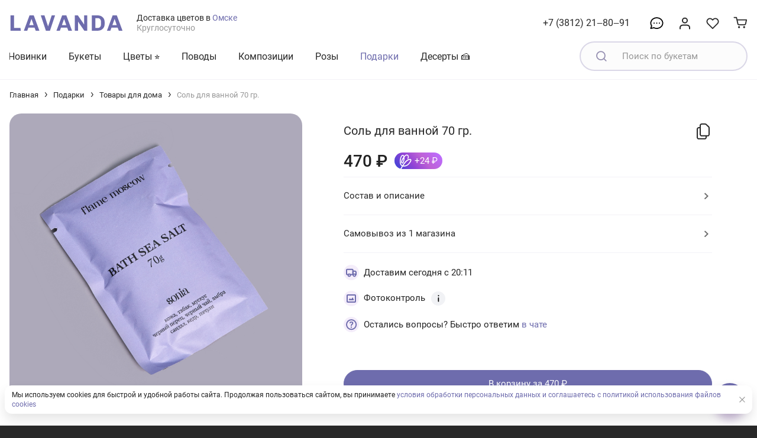

--- FILE ---
content_type: text/html; charset=utf-8
request_url: https://lavandaflor.ru/product/sol-dlya-vannoj-70-gr-9515
body_size: 113382
content:
<!doctype html>
<html data-n-head-ssr>
  <head >
    <meta data-n-head="ssr" charset="utf-8"><meta data-n-head="ssr" name="viewport" content="width=device-width, initial-scale=1, maximum-scale=1.0, user-scalable=no"><meta data-n-head="ssr" name="google-site-verification" content="0ZrKk7bp-UDWBIdPv3I98cIt292MR88Knq5-sHAbZQg"><meta data-n-head="ssr" name="google-site-verification" content="Yq3WcEtch3sg-rwiyxglgts2JQCgI71JNyld-jGEGXg"><meta data-n-head="ssr" name="yandex-verification" content="7e7bc8af22b56542"><meta data-n-head="ssr" name="yandex-verification" content="55fe8c9af4cf2276"><meta data-n-head="ssr" name="theme-color" content="#6E6CAD"><meta data-n-head="ssr" name="color-scheme" content="only light"><meta data-n-head="ssr" data-hid="description" name="description" content="Соль для ванной 70 гр. с доставкой в Омске. В LAVANDA вы найдете, чем удивить любимую! Для заказа цветов звоните: +7 (3812) 21‒80‒91."><meta data-n-head="ssr" data-hid="robots" name="robots" content="all"><meta data-n-head="ssr" data-hid="googlebot" name="googlebot" content="all"><meta data-n-head="ssr" data-hid="yandex" name="yandex" content="all"><title>Соль для ванной 70 гр. - купить с доставкой в Омске - LAVANDA</title><link data-n-head="ssr" rel="icon" type="image/png" href="/lavanda-favicon.png"><link data-n-head="ssr" rel="apple-touch-icon" sizes="120x120" type="image/png" href="/apple-touch-icon.png"><link data-n-head="ssr" rel="manifest" href="/manifest.json"><link data-n-head="ssr" rel="stylesheet" type="text/css" href="https://fonts.googleapis.com/css?family=Roboto:100,300,400,500,700,900&amp;display=swap"><link data-n-head="ssr" rel="stylesheet" type="text/css" href="https://cdn.jsdelivr.net/npm/@mdi/font@latest/css/materialdesignicons.min.css"><link data-n-head="ssr" rel="canonical" href="https://lavandaflor.ru/product/sol-dlya-vannoj-70-gr-9515"><style data-n-head="vuetify" type="text/css" id="vuetify-theme-stylesheet" nonce="undefined">.v-application a { color: #1976d2; }
.v-application .primary {
  background-color: #1976d2 !important;
  border-color: #1976d2 !important;
}
.v-application .primary--text {
  color: #1976d2 !important;
  caret-color: #1976d2 !important;
}
.v-application .primary.lighten-5 {
  background-color: #c7fdff !important;
  border-color: #c7fdff !important;
}
.v-application .primary--text.text--lighten-5 {
  color: #c7fdff !important;
  caret-color: #c7fdff !important;
}
.v-application .primary.lighten-4 {
  background-color: #a8e0ff !important;
  border-color: #a8e0ff !important;
}
.v-application .primary--text.text--lighten-4 {
  color: #a8e0ff !important;
  caret-color: #a8e0ff !important;
}
.v-application .primary.lighten-3 {
  background-color: #8ac5ff !important;
  border-color: #8ac5ff !important;
}
.v-application .primary--text.text--lighten-3 {
  color: #8ac5ff !important;
  caret-color: #8ac5ff !important;
}
.v-application .primary.lighten-2 {
  background-color: #6aaaff !important;
  border-color: #6aaaff !important;
}
.v-application .primary--text.text--lighten-2 {
  color: #6aaaff !important;
  caret-color: #6aaaff !important;
}
.v-application .primary.lighten-1 {
  background-color: #488fef !important;
  border-color: #488fef !important;
}
.v-application .primary--text.text--lighten-1 {
  color: #488fef !important;
  caret-color: #488fef !important;
}
.v-application .primary.darken-1 {
  background-color: #005eb6 !important;
  border-color: #005eb6 !important;
}
.v-application .primary--text.text--darken-1 {
  color: #005eb6 !important;
  caret-color: #005eb6 !important;
}
.v-application .primary.darken-2 {
  background-color: #00479b !important;
  border-color: #00479b !important;
}
.v-application .primary--text.text--darken-2 {
  color: #00479b !important;
  caret-color: #00479b !important;
}
.v-application .primary.darken-3 {
  background-color: #003180 !important;
  border-color: #003180 !important;
}
.v-application .primary--text.text--darken-3 {
  color: #003180 !important;
  caret-color: #003180 !important;
}
.v-application .primary.darken-4 {
  background-color: #001e67 !important;
  border-color: #001e67 !important;
}
.v-application .primary--text.text--darken-4 {
  color: #001e67 !important;
  caret-color: #001e67 !important;
}
.v-application .secondary {
  background-color: #424242 !important;
  border-color: #424242 !important;
}
.v-application .secondary--text {
  color: #424242 !important;
  caret-color: #424242 !important;
}
.v-application .secondary.lighten-5 {
  background-color: #c1c1c1 !important;
  border-color: #c1c1c1 !important;
}
.v-application .secondary--text.text--lighten-5 {
  color: #c1c1c1 !important;
  caret-color: #c1c1c1 !important;
}
.v-application .secondary.lighten-4 {
  background-color: #a6a6a6 !important;
  border-color: #a6a6a6 !important;
}
.v-application .secondary--text.text--lighten-4 {
  color: #a6a6a6 !important;
  caret-color: #a6a6a6 !important;
}
.v-application .secondary.lighten-3 {
  background-color: #8b8b8b !important;
  border-color: #8b8b8b !important;
}
.v-application .secondary--text.text--lighten-3 {
  color: #8b8b8b !important;
  caret-color: #8b8b8b !important;
}
.v-application .secondary.lighten-2 {
  background-color: #727272 !important;
  border-color: #727272 !important;
}
.v-application .secondary--text.text--lighten-2 {
  color: #727272 !important;
  caret-color: #727272 !important;
}
.v-application .secondary.lighten-1 {
  background-color: #595959 !important;
  border-color: #595959 !important;
}
.v-application .secondary--text.text--lighten-1 {
  color: #595959 !important;
  caret-color: #595959 !important;
}
.v-application .secondary.darken-1 {
  background-color: #2c2c2c !important;
  border-color: #2c2c2c !important;
}
.v-application .secondary--text.text--darken-1 {
  color: #2c2c2c !important;
  caret-color: #2c2c2c !important;
}
.v-application .secondary.darken-2 {
  background-color: #171717 !important;
  border-color: #171717 !important;
}
.v-application .secondary--text.text--darken-2 {
  color: #171717 !important;
  caret-color: #171717 !important;
}
.v-application .secondary.darken-3 {
  background-color: #000000 !important;
  border-color: #000000 !important;
}
.v-application .secondary--text.text--darken-3 {
  color: #000000 !important;
  caret-color: #000000 !important;
}
.v-application .secondary.darken-4 {
  background-color: #000000 !important;
  border-color: #000000 !important;
}
.v-application .secondary--text.text--darken-4 {
  color: #000000 !important;
  caret-color: #000000 !important;
}
.v-application .accent {
  background-color: #82b1ff !important;
  border-color: #82b1ff !important;
}
.v-application .accent--text {
  color: #82b1ff !important;
  caret-color: #82b1ff !important;
}
.v-application .accent.lighten-5 {
  background-color: #ffffff !important;
  border-color: #ffffff !important;
}
.v-application .accent--text.text--lighten-5 {
  color: #ffffff !important;
  caret-color: #ffffff !important;
}
.v-application .accent.lighten-4 {
  background-color: #f8ffff !important;
  border-color: #f8ffff !important;
}
.v-application .accent--text.text--lighten-4 {
  color: #f8ffff !important;
  caret-color: #f8ffff !important;
}
.v-application .accent.lighten-3 {
  background-color: #daffff !important;
  border-color: #daffff !important;
}
.v-application .accent--text.text--lighten-3 {
  color: #daffff !important;
  caret-color: #daffff !important;
}
.v-application .accent.lighten-2 {
  background-color: #bce8ff !important;
  border-color: #bce8ff !important;
}
.v-application .accent--text.text--lighten-2 {
  color: #bce8ff !important;
  caret-color: #bce8ff !important;
}
.v-application .accent.lighten-1 {
  background-color: #9fccff !important;
  border-color: #9fccff !important;
}
.v-application .accent--text.text--lighten-1 {
  color: #9fccff !important;
  caret-color: #9fccff !important;
}
.v-application .accent.darken-1 {
  background-color: #6596e2 !important;
  border-color: #6596e2 !important;
}
.v-application .accent--text.text--darken-1 {
  color: #6596e2 !important;
  caret-color: #6596e2 !important;
}
.v-application .accent.darken-2 {
  background-color: #467dc6 !important;
  border-color: #467dc6 !important;
}
.v-application .accent--text.text--darken-2 {
  color: #467dc6 !important;
  caret-color: #467dc6 !important;
}
.v-application .accent.darken-3 {
  background-color: #2364aa !important;
  border-color: #2364aa !important;
}
.v-application .accent--text.text--darken-3 {
  color: #2364aa !important;
  caret-color: #2364aa !important;
}
.v-application .accent.darken-4 {
  background-color: #004c90 !important;
  border-color: #004c90 !important;
}
.v-application .accent--text.text--darken-4 {
  color: #004c90 !important;
  caret-color: #004c90 !important;
}
.v-application .error {
  background-color: #ff5252 !important;
  border-color: #ff5252 !important;
}
.v-application .error--text {
  color: #ff5252 !important;
  caret-color: #ff5252 !important;
}
.v-application .error.lighten-5 {
  background-color: #ffe4d5 !important;
  border-color: #ffe4d5 !important;
}
.v-application .error--text.text--lighten-5 {
  color: #ffe4d5 !important;
  caret-color: #ffe4d5 !important;
}
.v-application .error.lighten-4 {
  background-color: #ffc6b9 !important;
  border-color: #ffc6b9 !important;
}
.v-application .error--text.text--lighten-4 {
  color: #ffc6b9 !important;
  caret-color: #ffc6b9 !important;
}
.v-application .error.lighten-3 {
  background-color: #ffa99e !important;
  border-color: #ffa99e !important;
}
.v-application .error--text.text--lighten-3 {
  color: #ffa99e !important;
  caret-color: #ffa99e !important;
}
.v-application .error.lighten-2 {
  background-color: #ff8c84 !important;
  border-color: #ff8c84 !important;
}
.v-application .error--text.text--lighten-2 {
  color: #ff8c84 !important;
  caret-color: #ff8c84 !important;
}
.v-application .error.lighten-1 {
  background-color: #ff6f6a !important;
  border-color: #ff6f6a !important;
}
.v-application .error--text.text--lighten-1 {
  color: #ff6f6a !important;
  caret-color: #ff6f6a !important;
}
.v-application .error.darken-1 {
  background-color: #df323b !important;
  border-color: #df323b !important;
}
.v-application .error--text.text--darken-1 {
  color: #df323b !important;
  caret-color: #df323b !important;
}
.v-application .error.darken-2 {
  background-color: #bf0025 !important;
  border-color: #bf0025 !important;
}
.v-application .error--text.text--darken-2 {
  color: #bf0025 !important;
  caret-color: #bf0025 !important;
}
.v-application .error.darken-3 {
  background-color: #9f0010 !important;
  border-color: #9f0010 !important;
}
.v-application .error--text.text--darken-3 {
  color: #9f0010 !important;
  caret-color: #9f0010 !important;
}
.v-application .error.darken-4 {
  background-color: #800000 !important;
  border-color: #800000 !important;
}
.v-application .error--text.text--darken-4 {
  color: #800000 !important;
  caret-color: #800000 !important;
}
.v-application .info {
  background-color: #2196f3 !important;
  border-color: #2196f3 !important;
}
.v-application .info--text {
  color: #2196f3 !important;
  caret-color: #2196f3 !important;
}
.v-application .info.lighten-5 {
  background-color: #d4ffff !important;
  border-color: #d4ffff !important;
}
.v-application .info--text.text--lighten-5 {
  color: #d4ffff !important;
  caret-color: #d4ffff !important;
}
.v-application .info.lighten-4 {
  background-color: #b5ffff !important;
  border-color: #b5ffff !important;
}
.v-application .info--text.text--lighten-4 {
  color: #b5ffff !important;
  caret-color: #b5ffff !important;
}
.v-application .info.lighten-3 {
  background-color: #95e8ff !important;
  border-color: #95e8ff !important;
}
.v-application .info--text.text--lighten-3 {
  color: #95e8ff !important;
  caret-color: #95e8ff !important;
}
.v-application .info.lighten-2 {
  background-color: #75ccff !important;
  border-color: #75ccff !important;
}
.v-application .info--text.text--lighten-2 {
  color: #75ccff !important;
  caret-color: #75ccff !important;
}
.v-application .info.lighten-1 {
  background-color: #51b0ff !important;
  border-color: #51b0ff !important;
}
.v-application .info--text.text--lighten-1 {
  color: #51b0ff !important;
  caret-color: #51b0ff !important;
}
.v-application .info.darken-1 {
  background-color: #007cd6 !important;
  border-color: #007cd6 !important;
}
.v-application .info--text.text--darken-1 {
  color: #007cd6 !important;
  caret-color: #007cd6 !important;
}
.v-application .info.darken-2 {
  background-color: #0064ba !important;
  border-color: #0064ba !important;
}
.v-application .info--text.text--darken-2 {
  color: #0064ba !important;
  caret-color: #0064ba !important;
}
.v-application .info.darken-3 {
  background-color: #004d9f !important;
  border-color: #004d9f !important;
}
.v-application .info--text.text--darken-3 {
  color: #004d9f !important;
  caret-color: #004d9f !important;
}
.v-application .info.darken-4 {
  background-color: #003784 !important;
  border-color: #003784 !important;
}
.v-application .info--text.text--darken-4 {
  color: #003784 !important;
  caret-color: #003784 !important;
}
.v-application .success {
  background-color: #4caf50 !important;
  border-color: #4caf50 !important;
}
.v-application .success--text {
  color: #4caf50 !important;
  caret-color: #4caf50 !important;
}
.v-application .success.lighten-5 {
  background-color: #dcffd6 !important;
  border-color: #dcffd6 !important;
}
.v-application .success--text.text--lighten-5 {
  color: #dcffd6 !important;
  caret-color: #dcffd6 !important;
}
.v-application .success.lighten-4 {
  background-color: #beffba !important;
  border-color: #beffba !important;
}
.v-application .success--text.text--lighten-4 {
  color: #beffba !important;
  caret-color: #beffba !important;
}
.v-application .success.lighten-3 {
  background-color: #a2ff9e !important;
  border-color: #a2ff9e !important;
}
.v-application .success--text.text--lighten-3 {
  color: #a2ff9e !important;
  caret-color: #a2ff9e !important;
}
.v-application .success.lighten-2 {
  background-color: #85e783 !important;
  border-color: #85e783 !important;
}
.v-application .success--text.text--lighten-2 {
  color: #85e783 !important;
  caret-color: #85e783 !important;
}
.v-application .success.lighten-1 {
  background-color: #69cb69 !important;
  border-color: #69cb69 !important;
}
.v-application .success--text.text--lighten-1 {
  color: #69cb69 !important;
  caret-color: #69cb69 !important;
}
.v-application .success.darken-1 {
  background-color: #2d9437 !important;
  border-color: #2d9437 !important;
}
.v-application .success--text.text--darken-1 {
  color: #2d9437 !important;
  caret-color: #2d9437 !important;
}
.v-application .success.darken-2 {
  background-color: #00791e !important;
  border-color: #00791e !important;
}
.v-application .success--text.text--darken-2 {
  color: #00791e !important;
  caret-color: #00791e !important;
}
.v-application .success.darken-3 {
  background-color: #006000 !important;
  border-color: #006000 !important;
}
.v-application .success--text.text--darken-3 {
  color: #006000 !important;
  caret-color: #006000 !important;
}
.v-application .success.darken-4 {
  background-color: #004700 !important;
  border-color: #004700 !important;
}
.v-application .success--text.text--darken-4 {
  color: #004700 !important;
  caret-color: #004700 !important;
}
.v-application .warning {
  background-color: #fb8c00 !important;
  border-color: #fb8c00 !important;
}
.v-application .warning--text {
  color: #fb8c00 !important;
  caret-color: #fb8c00 !important;
}
.v-application .warning.lighten-5 {
  background-color: #ffff9e !important;
  border-color: #ffff9e !important;
}
.v-application .warning--text.text--lighten-5 {
  color: #ffff9e !important;
  caret-color: #ffff9e !important;
}
.v-application .warning.lighten-4 {
  background-color: #fffb82 !important;
  border-color: #fffb82 !important;
}
.v-application .warning--text.text--lighten-4 {
  color: #fffb82 !important;
  caret-color: #fffb82 !important;
}
.v-application .warning.lighten-3 {
  background-color: #ffdf67 !important;
  border-color: #ffdf67 !important;
}
.v-application .warning--text.text--lighten-3 {
  color: #ffdf67 !important;
  caret-color: #ffdf67 !important;
}
.v-application .warning.lighten-2 {
  background-color: #ffc24b !important;
  border-color: #ffc24b !important;
}
.v-application .warning--text.text--lighten-2 {
  color: #ffc24b !important;
  caret-color: #ffc24b !important;
}
.v-application .warning.lighten-1 {
  background-color: #ffa72d !important;
  border-color: #ffa72d !important;
}
.v-application .warning--text.text--lighten-1 {
  color: #ffa72d !important;
  caret-color: #ffa72d !important;
}
.v-application .warning.darken-1 {
  background-color: #db7200 !important;
  border-color: #db7200 !important;
}
.v-application .warning--text.text--darken-1 {
  color: #db7200 !important;
  caret-color: #db7200 !important;
}
.v-application .warning.darken-2 {
  background-color: #bb5900 !important;
  border-color: #bb5900 !important;
}
.v-application .warning--text.text--darken-2 {
  color: #bb5900 !important;
  caret-color: #bb5900 !important;
}
.v-application .warning.darken-3 {
  background-color: #9d4000 !important;
  border-color: #9d4000 !important;
}
.v-application .warning--text.text--darken-3 {
  color: #9d4000 !important;
  caret-color: #9d4000 !important;
}
.v-application .warning.darken-4 {
  background-color: #802700 !important;
  border-color: #802700 !important;
}
.v-application .warning--text.text--darken-4 {
  color: #802700 !important;
  caret-color: #802700 !important;
}</style><script data-n-head="ssr" src="https://smartcaptcha.yandexcloud.net/captcha.js?render=onload" defer></script><script data-n-head="ssr" type="application/ld+json">{"@context":"https://schema.org/","@type":"Product","name":"Соль для ванной 70 гр.","image":["https://storage.saastra.ru/main/__sized__/uploads/products/PAVELZHDAN00819-thumbnail-1500x1500-100.jpg","https://storage.saastra.ru/main/__sized__/uploads/products/PAVELZHDAN00818-thumbnail-1500x1500-100.jpg"],"description":"Ароматы: \n*Ines (Верхние ноты: Пряные травы, цитрусовые. Средние ноты: Жасмин, зеленый чай, пудра. Базовые ноты: Сандал, мускус)\n*Jackie (Верхние ноты: Пряные травы, цитрусовые. Средние ноты: Жасмин, зеленый чай, пудра. Базовые ноты: Сандал, мускус)\n*Marie (Верхние ноты: Сосновая хвоя, мята. Средние ноты: Кипарис, лимон. Базовые ноты: Мох, мускус, сандаловое дерево, кедр)\n*Nina (Верхние ноты: Лист инжира, морская соль, маракуйя. Средние ноты: Инжир, кокосовое молоко. Базовые ноты: Клен, мускус, амбра)\n*Sonia (Верхние ноты: Кожа, табак, мускус. Средние ноты: Черный перец, черный чай, амбра. Базовые ноты: Сандал, кедр, пачули)\n\nМорская соль Северного и Средиземного морей пропита-\nна ароматическими маслами. Смесь способоствует аро-\nматерапии, а также общему расслаблению и восстанов-\nлению, поддержанию тонуса и уменьшению напряжения в\nмышцах.\nПрименение: наполните не менее половины ванной, рас-\nтворите содержимое в горячей воде и дайте настояться\n5 минут, затем разбавьте воду до комфортной температу-\nры при необходимости. Пакетика хватает на 1-2 примене-\nния.","sku":107465,"offers":{"@type":"Offer","url":"https://lavandaflor.ru/product/sol-dlya-vannoj-70-gr-9515","priceCurrency":"RUB","price":"470.00","itemCondition":"https://schema.org/UsedCondition","availability":"https://schema.org/InStock"}}</script><script data-n-head="ssr" type="application/ld+json">{"@context":"https://schema.org","@type":"BreadcrumbList","itemListElement":[{"@type":"ListItem","position":1,"item":{"@id":"https://lavandaflor.ru/","name":"Главная"}},{"@type":"ListItem","position":2,"item":{"@id":"https://lavandaflor.ru/category/balloons","name":"Подарки"}},{"@type":"ListItem","position":3,"item":{"@id":"https://lavandaflor.ru/category/tovari-dlya-doma-9582","name":"Товары для дома"}},{"@type":"ListItem","position":4,"item":{"@id":"https://lavandaflor.ru/product/sol-dlya-vannoj-70-gr-9515","name":"Соль для ванной 70 гр."}}]}</script><link rel="preload" href="/_nuxt/e4f6f0e.js" as="script"><link rel="preload" href="/_nuxt/b11a570.js" as="script"><link rel="preload" href="/_nuxt/css/86433ea.css" as="style"><link rel="preload" href="/_nuxt/73efa88.js" as="script"><link rel="preload" href="/_nuxt/css/840b981.css" as="style"><link rel="preload" href="/_nuxt/6806c7c.js" as="script"><link rel="preload" href="/_nuxt/8ec8b64.js" as="script"><link rel="stylesheet" href="/_nuxt/css/86433ea.css"><link rel="stylesheet" href="/_nuxt/css/840b981.css">
  </head>
  <body >
    <div data-server-rendered="true" id="__nuxt"><!----><div id="__layout"><div data-fetch-key="0"><div data-app="true" id="app" class="v-application v-application--is-ltr theme--light"><div class="v-application--wrap"><div id="top"></div> <!----> <div class="mobile-menu__wrapper hidden-pc" style="display:none;"><div class="mobile-menu__inner"><div class="mobile-menu__header"><a href="/" class="mobile-menu__logo nuxt-link-active"><svg width="156" height="21" viewBox="0 0 156 21" fill="none" xmlns="http://www.w3.org/2000/svg" style="width:125px;height:auto;"><g clip-path="url(#clip0_5760:51210)"><path d="M1.38184 0H6.21547V17.0653H15.0086L15.539 20.98H1.38184V0Z" fill="#6E6CAD"></path> <path d="M25.8191 16.851L24.3231 20.98H19.6763L27.4403 0H33.1779L40.9419 20.98H35.8898L34.3303 16.851H25.8191ZM27.1284 13.2735H33.0527C32.117 10.5202 31.1514 7.76879 30.1839 5.04669H30.0289L27.1284 13.2735Z" fill="#6E6CAD"></path> <path d="M57.7502 0H62.3653L55.3186 20.98H49.7992L42.7825 0H47.8346L52.6981 14.9862H52.8531L57.7502 0Z" fill="#6E6CAD"></path> <path d="M70.3775 16.851L68.8812 20.98H64.2344L71.9986 0H77.7361L85.5003 20.98H80.4482L78.8884 16.851H70.3775ZM71.6867 13.2735H77.611C76.6753 10.5202 75.7097 7.76879 74.742 5.04669H74.5873L71.6867 13.2735Z" fill="#6E6CAD"></path> <path d="M95.6015 11.3152C95.0394 10.5202 93.8867 8.59313 93.8867 8.59313L93.7616 8.68471V20.9781H89.365V0H93.4497L100.185 9.72521C100.777 10.5807 101.307 11.5296 101.899 12.4162L101.993 12.3246V0H106.389V20.98H102.305L95.6015 11.3152Z" fill="#6E6CAD"></path> <path d="M130.119 9.29656V11.6816C130.119 17.6461 125.784 20.9781 120.577 20.9781H112.469V0H120.577C125.786 0 130.119 3.33394 130.119 9.29656ZM117.304 17.2174H120.579C123.136 17.2174 125.069 15.5651 125.069 12.3557V8.62427C125.069 5.41305 123.136 3.7626 120.579 3.7626H117.304V17.2174Z" fill="#6E6CAD"></path> <path d="M139.379 16.851L137.883 20.98H133.236L141.002 0H146.74L154.504 20.98H149.452L147.892 16.851H139.379ZM140.69 13.2735H146.615C145.679 10.5202 144.714 7.76879 143.746 5.04669H143.589L140.69 13.2735Z" fill="#6E6CAD"></path></g></svg></a> <button type="button" class="mobile-menu__close-btn"><svg width="36" height="37" viewBox="0 0 36 37" fill="none" xmlns="http://www.w3.org/2000/svg"><path d="M19.41 18.2019L26.7 10.9119C26.8638 10.7206 26.9494 10.4745 26.9397 10.2229C26.93 9.97119 26.8257 9.73245 26.6476 9.55436C26.4695 9.37626 26.2307 9.27193 25.9791 9.26221C25.7274 9.25249 25.4813 9.3381 25.29 9.50192L18 16.7919L10.71 9.49192C10.5187 9.3281 10.2726 9.24249 10.021 9.25221C9.76927 9.26193 9.53054 9.36626 9.35244 9.54436C9.17435 9.72245 9.07001 9.96119 9.06029 10.2129C9.05057 10.4645 9.13618 10.7106 9.3 10.9019L16.59 18.2019L9.29 25.4919C9.18532 25.5816 9.1003 25.6919 9.04028 25.816C8.98026 25.94 8.94652 26.0751 8.94121 26.2129C8.93589 26.3506 8.95909 26.4879 9.00937 26.6162C9.05964 26.7446 9.1359 26.8611 9.23335 26.9586C9.33081 27.056 9.44736 27.1323 9.57568 27.1826C9.70401 27.2328 9.84134 27.256 9.97906 27.2507C10.1168 27.2454 10.2519 27.2117 10.376 27.1516C10.5 27.0916 10.6104 27.0066 10.7 26.9019L18 19.6119L25.29 26.9019C25.4813 27.0657 25.7274 27.1514 25.9791 27.1416C26.2307 27.1319 26.4695 27.0276 26.6476 26.8495C26.8257 26.6714 26.93 26.4327 26.9397 26.181C26.9494 25.9293 26.8638 25.6832 26.7 25.4919L19.41 18.2019Z" fill="#979797"></path></svg></button></div> <a href="#" class="mobile-menu__main-link"><div class="mobile-menu__main-link-icon"><svg width="28" height="28" viewBox="0 0 28 28" fill="none" xmlns="http://www.w3.org/2000/svg"><path d="M22.7295 24.125V21.875C22.7295 20.6815 22.2554 19.5369 21.4114 18.693C20.5675 17.8491 19.4229 17.375 18.2295 17.375H9.22946C8.03599 17.375 6.89139 17.8491 6.04748 18.693C5.20357 19.5369 4.72946 20.6815 4.72946 21.875V24.125" stroke="#282828" stroke-width="2.4" stroke-linecap="round" stroke-linejoin="round"></path> <path d="M13.7295 12.875C16.2147 12.875 18.2295 10.8603 18.2295 8.375C18.2295 5.88972 16.2147 3.875 13.7295 3.875C11.2442 3.875 9.22946 5.88972 9.22946 8.375C9.22946 10.8603 11.2442 12.875 13.7295 12.875Z" stroke="#282828" stroke-width="2.4" stroke-linecap="round" stroke-linejoin="round"></path></svg></div> <div class="mobile-menu__main-link-text">Вход / Регистрация</div></a> <a href="/izbrannoe" class="mobile-menu__main-link"><div class="mobile-menu__main-link-icon"><svg width="27" height="26" viewBox="0 0 27 26" fill="none" xmlns="http://www.w3.org/2000/svg"><g><path d="M23.3061 4.99419C22.7528 4.44061 22.0958 4.00147 21.3728 3.70187C20.6497 3.40226 19.8746 3.24805 19.092 3.24805C18.3093 3.24805 17.5342 3.40226 16.8111 3.70187C16.0881 4.00147 15.4311 4.44061 14.8778 4.99419L13.7295 6.14252L12.5811 4.99419C11.4635 3.87652 9.94757 3.24863 8.36695 3.24863C6.78633 3.24863 5.27045 3.87652 4.15278 4.99419C3.03512 6.11186 2.40722 7.62774 2.40722 9.20836C2.40722 10.789 3.03512 12.3049 4.15278 13.4225L5.30112 14.5709L13.7295 22.9992L22.1578 14.5709L23.3061 13.4225C23.8597 12.8692 24.2988 12.2122 24.5984 11.4892C24.8981 10.7661 25.0523 9.99105 25.0523 9.20836C25.0523 8.42566 24.8981 7.65064 24.5984 6.92756C24.2988 6.20448 23.8597 5.54751 23.3061 4.99419V4.99419Z" stroke="#282828" stroke-width="2.4" stroke-linecap="round" stroke-linejoin="round"></path></g></svg></div> <div class="mobile-menu__main-link-text">Избранное</div></a> <div class="mobile-menu__pages-links"><a href="/otzyvy" class="mobile-menu__pages-link">Отзывы</a> <a href="/contacts" class="mobile-menu__pages-link">Контакты</a> <a href="/oplata-i-dostavka" class="mobile-menu__pages-link">Оплата и доставка</a> <a href="/warranty" class="mobile-menu__pages-link">Гарантия и возврат</a> <a href="/faq" class="mobile-menu__pages-link">Вопросы и ответы</a> <a href="/bonuses-program" class="mobile-menu__pages-link">Бонусная программа</a> <a href="/referral-program" class="mobile-menu__pages-link">Реферальная программа</a> <a href="/fresh" class="mobile-menu__pages-link">Инструкция свежести</a></div> <button type="button" class="mobile-menu__chat-btn"><div class="mobile-menu__chat-btn-icon"><svg width="26" height="24" viewBox="0 0 26 24" fill="none" xmlns="http://www.w3.org/2000/svg"><path fill-rule="evenodd" clip-rule="evenodd" d="M4.88794 17.0514C5.04088 17.2049 5.15807 17.3903 5.23116 17.5943C5.30425 17.7983 5.33145 18.0159 5.31081 18.2316C5.20726 19.23 5.01094 20.2165 4.72439 21.1784C6.77981 20.7025 8.03516 20.1515 8.60537 19.8627C8.92879 19.6989 9.30125 19.6601 9.6515 19.7536C10.6555 20.0213 11.6904 20.1561 12.7295 20.1544C18.6172 20.1544 23.0434 16.0185 23.0434 11.3139C23.0434 6.61077 18.6172 2.47342 12.7295 2.47342C6.84169 2.47342 2.41555 6.61077 2.41555 11.3139C2.41555 13.4769 3.32465 15.4837 4.88794 17.0514ZM4.16155 22.8051C3.81245 22.8743 3.46222 22.9377 3.111 22.9952C2.81632 23.0423 2.59236 22.7358 2.70876 22.4618C2.83958 22.1533 2.9595 21.8402 3.06827 21.5232L3.07269 21.5085C3.4381 20.4476 3.73573 19.2276 3.84476 18.0916C2.03688 16.2793 0.942131 13.9071 0.942131 11.3139C0.942131 5.61769 6.21991 1 12.7295 1C19.239 1 24.5168 5.61769 24.5168 11.3139C24.5168 17.0101 19.239 21.6278 12.7295 21.6278C11.562 21.6294 10.3994 21.4778 9.27135 21.177C8.50518 21.5645 6.85643 22.2702 4.16155 22.8051Z" fill="#282828" stroke="#282828"></path></svg></div> <div class="mobile-menu__chat-btn-text">Онлайн чат с менеджером</div></button> <div class="mobile-menu__communication-block"><div class="mobile-menu__phone-wrapper"><div class="mobile-menu__phone-icon"><svg width="29" height="28" viewBox="0 0 29 28" fill="none" xmlns="http://www.w3.org/2000/svg"><path d="M21.7295 11.375H19.9795C19.9788 10.679 19.702 10.0117 19.2099 9.51961C18.7177 9.02748 18.0504 8.7507 17.3545 8.75V7C18.5144 7.00139 19.6264 7.46277 20.4465 8.28294C21.2667 9.10311 21.7281 10.2151 21.7295 11.375Z" fill="#282828"></path> <path d="M25.2295 11.375H23.4795C23.4776 9.75112 22.8317 8.19428 21.6834 7.04602C20.5352 5.89776 18.9783 5.25185 17.3545 5.25V3.5C19.4423 3.50232 21.444 4.33275 22.9204 5.80909C24.3967 7.28544 25.2271 9.28713 25.2295 11.375Z" fill="#282828"></path> <path d="M23.4795 25.375H23.3307C6.13696 24.3862 3.69571 9.87875 3.35446 5.45125C3.30113 4.75715 3.52569 4.0703 3.97874 3.54176C4.4318 3.01322 5.07625 2.68629 5.77034 2.63288C5.83975 2.62763 5.90946 2.625 5.97946 2.625H10.5907C10.9412 2.62466 11.2837 2.72957 11.5739 2.92614C11.8641 3.12271 12.0885 3.40189 12.2182 3.7275L13.5482 7C13.6763 7.3181 13.708 7.66682 13.6396 8.00283C13.5712 8.33884 13.4055 8.64734 13.1632 8.89L11.2995 10.7713C11.5894 12.4262 12.3813 13.9519 13.5678 15.1414C14.7542 16.331 16.2778 17.1269 17.932 17.4212L19.8307 15.54C20.077 15.3004 20.3884 15.1386 20.7261 15.0748C21.0637 15.011 21.4127 15.048 21.7295 15.1813L25.0282 16.5025C25.3489 16.6363 25.6225 16.8625 25.8142 17.1523C26.0059 17.4422 26.1069 17.7825 26.1045 18.13V22.75C26.1045 23.4462 25.8279 24.1139 25.3356 24.6062C24.8433 25.0984 24.1757 25.375 23.4795 25.375ZM5.97946 4.375C5.86456 4.37466 5.75071 4.39695 5.64441 4.4406C5.53812 4.48425 5.44147 4.54842 5.35997 4.62943C5.27848 4.71043 5.21374 4.8067 5.16945 4.91273C5.12516 5.01876 5.10218 5.13247 5.10184 5.24738C5.10184 5.27188 5.10271 5.29608 5.10446 5.32C5.50696 10.5 8.08821 22.75 23.427 23.625C23.6586 23.6389 23.8862 23.5602 24.0598 23.4063C24.2334 23.2524 24.3387 23.0358 24.3527 22.8043L24.3545 22.75V18.13L21.0557 16.8087L18.5445 19.3025L18.1245 19.25C10.512 18.2963 9.47946 10.6838 9.47946 10.605L9.42696 10.185L11.912 7.67375L10.5995 4.375H5.97946Z" fill="#282828"></path> <path fill-rule="evenodd" clip-rule="evenodd" d="M11.4617 3.09177C11.2047 2.91767 10.9013 2.82475 10.5909 2.82505L5.97946 2.82505C5.91447 2.82505 5.84979 2.82749 5.78542 2.83236C5.14421 2.8817 4.54913 3.1837 4.13059 3.67197C3.71205 4.16024 3.5046 4.79476 3.55387 5.43598C3.72335 7.63487 4.41462 12.3301 7.19051 16.5936C9.95878 20.8454 14.8091 24.6831 23.3365 25.175H23.4795C24.1226 25.175 24.7394 24.9196 25.1942 24.4648C25.649 24.01 25.9045 23.3932 25.9045 22.75V18.13L25.9045 18.1286C25.9066 17.8209 25.8172 17.5194 25.6474 17.2627C25.4779 17.0064 25.236 16.8062 24.9525 16.6877C24.9521 16.6875 24.9516 16.6873 24.9512 16.6871L21.6519 15.3657C21.3714 15.2477 21.0623 15.2149 20.7632 15.2714C20.4644 15.3278 20.1888 15.4709 19.9708 15.6828C19.9706 15.683 19.971 15.6826 19.9708 15.6828L17.999 17.6364L17.8969 17.6182C16.2024 17.3167 14.6416 16.5014 13.4261 15.2827C12.2107 14.0641 11.3995 12.5011 11.1025 10.8058L11.0846 10.704L13.0211 8.74929C13.2357 8.53436 13.383 8.26057 13.4436 7.96296C13.5042 7.66549 13.4761 7.35679 13.3628 7.07515C13.3628 7.07501 13.3629 7.07529 13.3628 7.07515L12.0329 3.80285L12.0324 3.80155C11.9175 3.51315 11.7187 3.26588 11.4617 3.09177ZM10.5905 2.42505C10.9811 2.42467 11.3627 2.54157 11.6861 2.76061C12.0092 2.9795 12.2592 3.29032 12.4037 3.65285C12.4038 3.65308 12.4036 3.65261 12.4037 3.65285L13.7335 6.92475C13.8762 7.27921 13.9118 7.66839 13.8356 8.0428C13.7593 8.4171 13.5748 8.76076 13.305 9.03112C13.3049 9.0312 13.3051 9.03104 13.305 9.03112L11.5149 10.838C11.8118 12.4135 12.5761 13.864 13.7094 15.0003C14.8425 16.1364 16.2909 16.9045 17.8655 17.2056L19.6899 15.398L19.6913 15.3967C19.9657 15.1297 20.3127 14.9494 20.689 14.8783C21.0646 14.8073 21.4529 14.8484 21.8054 14.9963L25.1052 16.3179C25.4626 16.467 25.7675 16.7191 25.981 17.0421C26.1945 17.3648 26.307 17.7437 26.3045 18.1306V22.75C26.3045 23.4993 26.0068 24.2178 25.477 24.7476C24.9473 25.2774 24.2287 25.5751 23.4795 25.5751H23.3192C14.6564 25.0769 9.69078 21.1669 6.85529 16.8118C4.02681 12.4675 3.32682 7.69528 3.15505 5.46667C3.09766 4.71969 3.33932 3.98045 3.82689 3.41165C4.31447 2.84284 5.00802 2.491 5.75499 2.43351C5.82946 2.42788 5.90446 2.42505 5.97946 2.42505L10.5905 2.42505ZM17.1545 3.29983L17.3547 3.30005C19.4955 3.30242 21.548 4.15392 23.0618 5.66772C24.5756 7.18152 25.4271 9.23399 25.4295 11.3748L25.4297 11.575H23.2797L23.2795 11.3753C23.2777 9.80436 22.6528 8.2983 21.542 7.18749C20.4312 6.07668 18.9252 5.45184 17.3542 5.45005L17.1545 5.44982V3.29983ZM17.5545 3.70288V5.05343C19.1588 5.10585 20.6863 5.7661 21.8249 6.90465C22.9634 8.04319 23.6237 9.57074 23.6761 11.175H25.0266C24.9734 9.21277 24.1706 7.3422 22.7789 5.95056C21.3873 4.55893 19.5167 3.75615 17.5545 3.70288ZM5.56843 4.25564C5.69892 4.20205 5.83867 4.17467 5.97973 4.17505C5.97984 4.17505 5.97962 4.17505 5.97973 4.17505H10.7351L12.1462 7.72146L9.63747 10.2567L9.62542 10.1602L9.42696 10.1851L9.56912 10.3257L9.63747 10.2567L9.67946 10.5926V10.596C9.6792 10.5937 9.67948 10.5926 9.67946 10.5926C9.67943 10.5926 9.67946 10.5978 9.67946 10.605V10.596C9.67975 10.5984 9.68022 10.6024 9.68097 10.6082C9.6829 10.623 9.68602 10.6449 9.69052 10.6738C9.69951 10.7313 9.71385 10.815 9.73488 10.9211C9.77696 11.1335 9.84567 11.4353 9.95174 11.7989C10.164 12.5267 10.525 13.499 11.1191 14.4971C12.3052 16.4896 14.4181 18.5841 18.1493 19.0516L18.4726 19.092L18.4035 19.1606L18.5445 19.3025L18.5693 19.1041L18.4726 19.092L21.0081 16.5743L24.5545 17.9947V22.7565L24.5524 22.8163C24.5353 23.1009 24.4057 23.3669 24.1925 23.556C23.9792 23.7451 23.6995 23.8417 23.415 23.8247C23.4148 23.8247 23.4152 23.8247 23.415 23.8247C15.6846 23.3836 11.1477 20.0707 8.49955 16.1999C5.85834 12.3392 5.10756 7.94164 4.90506 5.33554C4.90295 5.30667 4.90184 5.27669 4.90184 5.24742C4.90226 5.10625 4.93049 4.96595 4.9849 4.83569C5.03932 4.70542 5.11885 4.58715 5.21898 4.48763C5.3191 4.38811 5.43784 4.30928 5.56843 4.25564ZM5.97886 4.57505C5.89022 4.57478 5.80239 4.59198 5.7204 4.62565C5.6384 4.65933 5.56384 4.70883 5.50097 4.77132C5.4381 4.83381 5.38816 4.90807 5.35399 4.98987C5.31986 5.07156 5.30214 5.15918 5.30184 5.24771M5.3039 5.30501C5.50395 7.87897 6.24511 12.1961 8.82969 15.974C11.4074 19.7418 15.8304 22.9914 23.4384 23.4254C23.617 23.4361 23.7932 23.3754 23.9271 23.2567C24.0604 23.1385 24.1415 22.9725 24.1529 22.7949L24.1545 22.7469V18.2654L21.1034 17.0433L18.6163 19.5131L18.0997 19.4485C14.2183 18.9622 12.0087 16.7736 10.7754 14.7017C10.1599 13.6677 9.78695 12.6625 9.56774 11.9109C9.45806 11.5349 9.38664 11.2216 9.34251 10.9989C9.32045 10.8875 9.30516 10.7986 9.29531 10.7355C9.2904 10.704 9.28678 10.6787 9.28434 10.66L9.28411 10.6582C9.28314 10.6508 9.28145 10.638 9.2804 10.625L9.21645 10.1134L11.6778 7.62614L10.4638 4.57505L5.97886 4.57505M17.1545 6.79981L17.3547 6.80005C18.5676 6.8015 19.7303 7.28395 20.5879 8.14157C21.4456 8.99919 21.928 10.162 21.9295 11.3748L21.9297 11.575H19.7797L19.7795 11.3752C19.7788 10.7322 19.5231 10.1158 19.0684 9.66108C18.6138 9.20641 17.9973 8.95069 17.3543 8.95005L17.1545 8.94985V6.79981ZM17.5545 7.20508V8.55731C18.2304 8.60584 18.869 8.89594 19.3513 9.37824C19.8336 9.86054 20.1237 10.4991 20.1722 11.175H21.5244C21.4736 10.141 21.0405 9.15981 20.3051 8.42441C19.5697 7.68902 18.5885 7.25587 17.5545 7.20508Z" fill="#282828"></path></svg></div> <a href="tel:+7 (3812) 21‒80‒91" class="mobile-menu__phone">+7 (3812) 21‒80‒91</a></div> <a href="https://t.me/lavandaflor_ru" target="_blank" rel="nofollow" class="mobile-menu__social-btn"><svg width="30px" height="30px" viewBox="0 0 1000 1000" xmlns="http://www.w3.org/2000/svg"><defs><linearGradient id="tgGradient-1" x1="50%" y1="0%" x2="50%" y2="99.2583404%"><stop stop-color="#2AABEE" offset="0%"></stop> <stop stop-color="#229ED9" offset="100%"></stop></linearGradient></defs> <g id="Artboard" stroke="none" stroke-width="1" fill="none" fill-rule="evenodd"><circle id="Oval" fill="url(#tgGradient-1)" cx="500" cy="500" r="500"></circle> <path id="Path-3" d="M226.328419,494.722069 C372.088573,431.216685 469.284839,389.350049 517.917216,369.122161 C656.772535,311.36743 685.625481,301.334815 704.431427,301.003532 C708.567621,300.93067 717.815839,301.955743 723.806446,306.816707 C728.864797,310.92121 730.256552,316.46581 730.922551,320.357329 C731.588551,324.248848 732.417879,333.113828 731.758626,340.040666 C724.234007,419.102486 691.675104,610.964674 675.110982,699.515267 C668.10208,736.984342 654.301336,749.547532 640.940618,750.777006 C611.904684,753.448938 589.856115,731.588035 561.733393,713.153237 C517.726886,684.306416 492.866009,666.349181 450.150074,638.200013 C400.78442,605.66878 432.786119,587.789048 460.919462,558.568563 C468.282091,550.921423 596.21508,434.556479 598.691227,424.000355 C599.00091,422.680135 599.288312,417.758981 596.36474,415.160431 C593.441168,412.561881 589.126229,413.450484 586.012448,414.157198 C581.598758,415.158943 511.297793,461.625274 375.109553,553.556189 C355.154858,567.258623 337.080515,573.934908 320.886524,573.585046 C303.033948,573.199351 268.692754,563.490928 243.163606,555.192408 C211.851067,545.013936 186.964484,539.632504 189.131547,522.346309 C190.260287,513.342589 202.659244,504.134509 226.328419,494.722069 Z" fill="#FFFFFF"></path></g></svg></a> <a href="https://vk.com/lavandaflor" target="_blank" rel="nofollow" class="mobile-menu__social-btn"><svg width="30" height="30" viewBox="0 0 30 30" fill="none" xmlns="http://www.w3.org/2000/svg"><rect width="30" height="30" rx="4" fill="#2787F5"></rect> <g><path d="M23.2947 16.8091C24.0577 17.5863 24.8629 18.3176 25.5472 19.1733C25.8495 19.5535 26.1356 19.9458 26.3546 20.3871C26.6648 21.0144 26.3838 21.7047 25.8448 21.7421L22.4941 21.7406C21.6299 21.8154 20.9405 21.4524 20.3608 20.8358C19.8969 20.3427 19.4673 19.8179 19.0212 19.3082C18.8383 19.0999 18.6469 18.9039 18.4182 18.7489C17.9609 18.4391 17.5638 18.5339 17.3024 19.0317C17.0362 19.5381 16.9758 20.0987 16.9496 20.663C16.9137 21.4863 16.6752 21.7028 15.8827 21.7405C14.1889 21.8238 12.5814 21.5564 11.0881 20.6648C9.7715 19.8788 8.75061 18.7691 7.86197 17.5129C6.13189 15.0669 4.80692 12.379 3.61613 9.61577C3.34808 8.99322 3.54412 8.65905 4.2024 8.64719C5.29549 8.62502 6.38844 8.62661 7.48282 8.6456C7.9271 8.65239 8.22121 8.91827 8.39276 9.35622C8.98416 10.8736 9.70781 12.3173 10.6161 13.6554C10.858 14.0117 11.1047 14.368 11.4559 14.6187C11.8445 14.8963 12.1403 14.8043 12.3231 14.3526C12.4391 14.0662 12.4899 13.7577 12.5161 13.451C12.6027 12.3957 12.6141 11.3422 12.4622 10.2906C12.3689 9.63433 12.0147 9.20946 11.3871 9.08528C11.0668 9.02196 11.1145 8.8976 11.2696 8.70686C11.5389 8.37789 11.7922 8.1731 12.2971 8.1731H16.084C16.6801 8.29586 16.8125 8.57533 16.8941 9.20125L16.8974 13.5905C16.8909 13.8328 17.0134 14.5519 17.4316 14.7123C17.7664 14.8264 17.987 14.547 18.1879 14.3255C19.0946 13.3214 19.7417 12.1347 20.3198 10.9059C20.5763 10.3656 20.797 9.80449 21.0107 9.24381C21.1691 8.8278 21.4177 8.6231 21.8668 8.63214L25.5114 8.63552C25.6194 8.63552 25.7288 8.63716 25.8335 8.65586C26.4476 8.76508 26.6159 9.04075 26.4262 9.66653C26.1273 10.6483 25.5458 11.4665 24.9772 12.2885C24.3695 13.166 23.7194 14.0136 23.1167 14.8963C22.5629 15.7026 22.6069 16.1089 23.2947 16.8091Z" fill="white"></path></g></svg></a></div> <div class="mobile-menu__city"><div class="mobile-menu__city-icon"><svg width="28" height="28" viewBox="0 0 28 28" fill="none" xmlns="http://www.w3.org/2000/svg"><g><path d="M14.3321 1.34375C8.8477 1.34375 4.16488 4.8875 2.4352 9.78125H26.3133C24.5414 4.8875 19.8586 1.34375 14.3321 1.34375Z" fill="white"></path> <path d="M14.3321 26.6562C19.8586 26.6562 24.5414 23.1125 26.2711 18.2188H2.4352C4.16488 23.1547 8.8477 26.6562 14.3321 26.6562Z" fill="#E70017"></path> <path d="M2.43521 9.78125C1.97114 11.0891 1.71802 12.5234 1.71802 14C1.71802 15.4766 1.97114 16.9109 2.43521 18.2188H26.3133C26.7774 16.9109 27.0305 15.4766 27.0305 14C27.0305 12.5234 26.7774 11.0891 26.3133 9.78125H2.43521Z" fill="#0681DB"></path></g></svg></div> <div class="mobile-menu__city-text">г. Омск</div></div></div></div> <div id="site-content"><a href="#" class="floating-arrow"></a> <!----> <header class="header-wrapper"><div class="container-new"><div class="header"><div class="header__logo"><a href="/" class="nuxt-link-active"><svg width="156" height="21" viewBox="0 0 156 21" fill="none" xmlns="http://www.w3.org/2000/svg"><g clip-path="url(#clip0_5760:51210)"><path d="M1.38184 0H6.21547V17.0653H15.0086L15.539 20.98H1.38184V0Z" fill="#6E6CAD"></path> <path d="M25.8191 16.851L24.3231 20.98H19.6763L27.4403 0H33.1779L40.9419 20.98H35.8898L34.3303 16.851H25.8191ZM27.1284 13.2735H33.0527C32.117 10.5202 31.1514 7.76879 30.1839 5.04669H30.0289L27.1284 13.2735Z" fill="#6E6CAD"></path> <path d="M57.7502 0H62.3653L55.3186 20.98H49.7992L42.7825 0H47.8346L52.6981 14.9862H52.8531L57.7502 0Z" fill="#6E6CAD"></path> <path d="M70.3775 16.851L68.8812 20.98H64.2344L71.9986 0H77.7361L85.5003 20.98H80.4482L78.8884 16.851H70.3775ZM71.6867 13.2735H77.611C76.6753 10.5202 75.7097 7.76879 74.742 5.04669H74.5873L71.6867 13.2735Z" fill="#6E6CAD"></path> <path d="M95.6015 11.3152C95.0394 10.5202 93.8867 8.59313 93.8867 8.59313L93.7616 8.68471V20.9781H89.365V0H93.4497L100.185 9.72521C100.777 10.5807 101.307 11.5296 101.899 12.4162L101.993 12.3246V0H106.389V20.98H102.305L95.6015 11.3152Z" fill="#6E6CAD"></path> <path d="M130.119 9.29656V11.6816C130.119 17.6461 125.784 20.9781 120.577 20.9781H112.469V0H120.577C125.786 0 130.119 3.33394 130.119 9.29656ZM117.304 17.2174H120.579C123.136 17.2174 125.069 15.5651 125.069 12.3557V8.62427C125.069 5.41305 123.136 3.7626 120.579 3.7626H117.304V17.2174Z" fill="#6E6CAD"></path> <path d="M139.379 16.851L137.883 20.98H133.236L141.002 0H146.74L154.504 20.98H149.452L147.892 16.851H139.379ZM140.69 13.2735H146.615C145.679 10.5202 144.714 7.76879 143.746 5.04669H143.589L140.69 13.2735Z" fill="#6E6CAD"></path></g></svg></a></div> <div class="header__info"><div class="header__info-text">Доставка цветов в <span>Омске</span></div> <div class="header__info-tip">Круглосуточно</div></div> <div class="header__phone"><a href="tel:+7 (3812) 21‒80‒91">+7 (3812) 21‒80‒91</a></div> <div class="header__links"><a href="#" title="Чат с менеджером" class="header__links-chat"><svg width="23" height="23" viewBox="0 0 23 23" fill="none" xmlns="http://www.w3.org/2000/svg"><path d="M1.375 20.082L2.8375 15.6945C1.5735 13.8251 1.11624 11.6112 1.55075 9.46459C1.98525 7.31796 3.28195 5.38463 5.19974 4.02406C7.11753 2.66348 9.52592 1.96826 11.9771 2.06764C14.4283 2.16703 16.7555 3.05426 18.5259 4.56438C20.2964 6.07449 21.3897 8.10473 21.6026 10.2776C21.8154 12.4505 21.1333 14.6181 19.6831 16.3775C18.2329 18.1369 16.1132 19.3683 13.7183 19.8428C11.3233 20.3172 8.81598 20.0025 6.6625 18.957L1.375 20.082Z" stroke="black" stroke-width="1.8" stroke-linecap="round" stroke-linejoin="round"></path> <path d="M11.5 11.082V11.0934" stroke="black" stroke-width="2" stroke-linecap="round" stroke-linejoin="round"></path> <path d="M7 11.082V11.0934" stroke="black" stroke-width="2" stroke-linecap="round" stroke-linejoin="round"></path> <path d="M16 11.082V11.0934" stroke="black" stroke-width="2" stroke-linecap="round" stroke-linejoin="round"></path></svg> <!----></a> <!----> <div class="header__profile"><a href="#" title="Авторизация/регистрация" class="login-redirect"><svg width="24" height="25" viewBox="0 0 24 25" fill="none" xmlns="http://www.w3.org/2000/svg"><path d="M20 21.6123V19.6123C20 18.5514 19.5786 17.534 18.8284 16.7839C18.0783 16.0337 17.0609 15.6123 16 15.6123H8C6.93913 15.6123 5.92172 16.0337 5.17157 16.7839C4.42143 17.534 4 18.5514 4 19.6123V21.6123" stroke="#282828" stroke-width="2" stroke-linecap="round" stroke-linejoin="round"></path> <path d="M12 11.6123C14.2091 11.6123 16 9.82144 16 7.6123C16 5.40317 14.2091 3.6123 12 3.6123C9.79086 3.6123 8 5.40317 8 7.6123C8 9.82144 9.79086 11.6123 12 11.6123Z" stroke="#282828" stroke-width="2" stroke-linecap="round" stroke-linejoin="round"></path></svg></a></div> <a href="/izbrannoe" title="Избранное" class="header__favourite"><svg width="22" height="23" viewBox="0 0 22 23" fill="none" xmlns="http://www.w3.org/2000/svg"><path d="M19.1031 4.83835C18.6349 4.36993 18.079 3.99836 17.4672 3.74484C16.8554 3.49132 16.1996 3.36084 15.5373 3.36084C14.875 3.36084 14.2192 3.49132 13.6074 3.74484C12.9955 3.99836 12.4396 4.36993 11.9715 4.83835L10.9998 5.81001L10.0281 4.83835C9.0824 3.89263 7.79973 3.36133 6.46228 3.36133C5.12484 3.36133 3.84217 3.89263 2.89645 4.83835C1.95073 5.78406 1.41943 7.06673 1.41943 8.40418C1.41943 9.74163 1.95073 11.0243 2.89645 11.97L3.86812 12.9417L10.9998 20.0733L18.1315 12.9417L19.1031 11.97C19.5715 11.5018 19.9431 10.9459 20.1966 10.3341C20.4501 9.72225 20.5806 9.06646 20.5806 8.40418C20.5806 7.7419 20.4501 7.08611 20.1966 6.47427C19.9431 5.86243 19.5715 5.30654 19.1031 4.83835V4.83835Z" stroke="#282828" stroke-width="1.8" stroke-linecap="round" stroke-linejoin="round"></path></svg> <span style="display:none;">0</span></a> <a href="/order" title="Корзина" class="header__cart"><svg width="24" height="22" viewBox="0 0 24 22" fill="none" xmlns="http://www.w3.org/2000/svg"><g><path d="M9.66354 18.7609C10.0936 18.7609 10.4423 18.3948 10.4423 17.9432C10.4423 17.4916 10.0936 17.1255 9.66354 17.1255C9.23343 17.1255 8.88477 17.4916 8.88477 17.9432C8.88477 18.3948 9.23343 18.7609 9.66354 18.7609Z" fill="#282828" stroke="#282828" stroke-width="1.8" stroke-linecap="round" stroke-linejoin="round"></path> <path d="M18.2304 18.7609C18.6605 18.7609 19.0092 18.3948 19.0092 17.9432C19.0092 17.4916 18.6605 17.1255 18.2304 17.1255C17.8003 17.1255 17.4517 17.4916 17.4517 17.9432C17.4517 18.3948 17.8003 18.7609 18.2304 18.7609Z" fill="#282828" stroke="#282828" stroke-width="1.8" stroke-linecap="round" stroke-linejoin="round"></path> <path d="M1.43359 1.58887H5.20136L7.72576 12.538C7.8119 12.9144 8.04782 13.2526 8.39223 13.4933C8.73664 13.734 9.16759 13.8618 9.60965 13.8545H18.7653C19.2074 13.8618 19.6383 13.734 19.9827 13.4933C20.3271 13.2526 20.5631 12.9144 20.6492 12.538L22.1563 5.67741H6.1433" stroke="#282828" stroke-width="1.8" stroke-linecap="round" stroke-linejoin="round"></path></g></svg> <!----></a></div></div></div></header> <div class="header__navigation-wrap header__navigation-wrap--bordered"><div class="container-new"><div class="header__navigation"><div class="header__navigation-links"><div class="header__navigation-logo"><img src="[data-uri]" alt="Lavanda"></div> <div class="main-nav-list__wrapper"><nav class="main-nav-list"><ul><li class="hidden-pc"><a href="#"><svg width="18" height="19" viewBox="0 0 18 19" fill="none" xmlns="http://www.w3.org/2000/svg"><path d="M16.8557 17.3131L13.0535 13.5109M15.1076 8.57247C15.1076 12.4343 11.9769 15.565 8.11507 15.565C4.25321 15.565 1.12256 12.4343 1.12256 8.57247C1.12256 4.71061 4.25321 1.57996 8.11507 1.57996C11.9769 1.57996 15.1076 4.71061 15.1076 8.57247Z" stroke="#282828" stroke-width="2" stroke-linecap="round" stroke-linejoin="round"></path></svg></a></li> <li><a id="new-products-menu" href="/new-products" draggable="false" ondrag="return false" ondragdrop="return false" ondragstart="return false">
                    Новинки
                </a></li>  <li><a id="sbornye-bukety-menu" href="/category/sbornye-bukety" draggable="false" ondrag="return false" ondragdrop="return false" ondragstart="return false">
                    Букеты
                </a></li><li><a id="tsveti-5903-menu" href="/category/tsveti-5903" draggable="false" ondrag="return false" ondragdrop="return false" ondragstart="return false">
                    Цветы ⭐
                </a></li><li><a id="povodi-0292-menu" href="/category/povodi-0292" draggable="false" ondrag="return false" ondragdrop="return false" ondragstart="return false">
                    Поводы
                </a></li><li><a id="korziny-i-kompozitsii-menu" href="/category/korziny-i-kompozitsii" draggable="false" ondrag="return false" ondragdrop="return false" ondragstart="return false">
                    Композиции
                </a></li><li><a id="rozy-menu" href="/category/rozy" draggable="false" ondrag="return false" ondragdrop="return false" ondragstart="return false">
                    Розы
                </a></li><li class="active"><a id="balloons-menu" href="/category/balloons" draggable="false" ondrag="return false" ondragdrop="return false" ondragstart="return false">
                    Подарки
                </a></li><li><a id="deserty-menu" href="/category/deserty" draggable="false" ondrag="return false" ondragdrop="return false" ondragstart="return false">
                    Десерты 🍰
                </a></li></ul></nav> <div class="nav__scroll-btn left" style="display:none;"><svg width="8" height="14" viewBox="0 0 8 14" fill="none" xmlns="http://www.w3.org/2000/svg"><path d="M7 1L1 7L7 13" stroke="black" stroke-width="2" stroke-linecap="round" stroke-linejoin="round"></path></svg></div> <div class="nav__scroll-btn right" style="display:none;"><svg width="8" height="14" viewBox="0 0 8 14" fill="none" xmlns="http://www.w3.org/2000/svg"><path d="M1 13L7 7L1 1" stroke="black" stroke-width="2" stroke-linecap="round" stroke-linejoin="round"></path></svg></div></div></div> <form autocomplete="off" class="search-header"><div class="search-input__wrapper"><input type="text" size="40" placeholder="Поиск по букетам" value="" class="search-input"> <!----></div> <!----></form> <div class="header__menu-cart-button-wrap"><a href="/order" class="header__menu-cart-button"><span>Корзина</span> <div class="header__menu-cart-button-counter"><span>0</span> <img src="/_nuxt/img/loadmore-arrow.5449a90.svg" alt=""></div></a> <div class="header__hover-cart-block-wrap"><div class="header__hover-cart-block"><div class="header__hover-cart-block-empty"><img src="/_nuxt/img/header-hover-cart-image.5a3b19c.svg" alt="Корзина пуста" class="header__hover-cart-block-empty-image"> <div class="header__hover-cart-block-empty-title">Ой, здесь пусто!</div> <div class="header__hover-cart-block-empty-text">Добавьте первый товар в корзину</div></div></div></div></div></div></div> <div class="header__dropdown-menu" style="display:none;"><div class="header__dropdown-menu-overlay hidden-pc"></div> <div class="header__dropdown-menu-content container-new"><div class="d-flex"><div class="header__dropdown-menu-links" style="display:none;"><div class="header__dropdown-menu-col"><div class="header__dropdown-menu-col-title hidden-tablet active">
                            Виды
                        </div> <div class="header__dropdown-menu-col-tags"><a href="/category/sbornye-bukety" class="header__dropdown-menu-col-tag-item hidden-pc"><div class="header__dropdown-menu-col-tag-item-name">Все товары</div></a> <a href="/category/dlya-vazi-7193" class="header__dropdown-menu-col-tag-item highlighted"><div class="header__dropdown-menu-col-tag-item-name">Для вазы</div> <span class="header__dropdown-menu-col-tag-item-count">74</span></a><a href="/category/sbornie-buketi-1888" class="header__dropdown-menu-col-tag-item highlighted"><div class="header__dropdown-menu-col-tag-item-name">Сборные букеты</div> <span class="header__dropdown-menu-col-tag-item-count">125</span></a><a href="/category/monobuketi-4289" class="header__dropdown-menu-col-tag-item"><div class="header__dropdown-menu-col-tag-item-name">Монобукеты</div> <span class="header__dropdown-menu-col-tag-item-count">205</span></a><a href="/category/sukhotsveti-0651" class="header__dropdown-menu-col-tag-item"><div class="header__dropdown-menu-col-tag-item-name">Сухоцветы</div> <span class="header__dropdown-menu-col-tag-item-count">19</span></a><a href="/category/korporativnie-buketi-1775" class="header__dropdown-menu-col-tag-item"><div class="header__dropdown-menu-col-tag-item-name">Корпоративные букеты</div> <span class="header__dropdown-menu-col-tag-item-count">47</span></a></div></div> </div><div class="header__dropdown-menu-links" style="display:none;"><div class="header__dropdown-menu-col"><div class="header__dropdown-menu-col-title hidden-tablet active">
                            Виды
                        </div> <div class="header__dropdown-menu-col-tags"><a href="/category/tsveti-5903" class="header__dropdown-menu-col-tag-item hidden-pc"><div class="header__dropdown-menu-col-tag-item-name">Все товары</div></a> <a href="/category/pioni-2448" class="header__dropdown-menu-col-tag-item highlighted"><div class="header__dropdown-menu-col-tag-item-name">Пионы</div> <span class="header__dropdown-menu-col-tag-item-count">24</span></a><a href="/category/alstromerii-3638" class="header__dropdown-menu-col-tag-item highlighted"><div class="header__dropdown-menu-col-tag-item-name">Альстромерии</div> <span class="header__dropdown-menu-col-tag-item-count">25</span></a><a href="/category/gerberi-1071" class="header__dropdown-menu-col-tag-item"><div class="header__dropdown-menu-col-tag-item-name">Герберы</div> <span class="header__dropdown-menu-col-tag-item-count">10</span></a><a href="/category/gipsofila-5547" class="header__dropdown-menu-col-tag-item highlighted"><div class="header__dropdown-menu-col-tag-item-name">Гипсофила</div> <span class="header__dropdown-menu-col-tag-item-count">18</span></a><a href="/category/gortenzii-5140" class="header__dropdown-menu-col-tag-item highlighted"><div class="header__dropdown-menu-col-tag-item-name">Гортензии</div> <span class="header__dropdown-menu-col-tag-item-count">15</span></a><a href="/category/gvozdiki-6512" class="header__dropdown-menu-col-tag-item"><div class="header__dropdown-menu-col-tag-item-name">Диантусы</div> <span class="header__dropdown-menu-col-tag-item-count">53</span></a><a href="/category/irisi-6412" class="header__dropdown-menu-col-tag-item"><div class="header__dropdown-menu-col-tag-item-name">Ирисы</div> <span class="header__dropdown-menu-col-tag-item-count">8</span></a><a href="/category/kalli-9948" class="header__dropdown-menu-col-tag-item"><div class="header__dropdown-menu-col-tag-item-name">Каллы</div> <span class="header__dropdown-menu-col-tag-item-count">1</span></a><a href="/category/kustovie-rozi-3451" class="header__dropdown-menu-col-tag-item"><div class="header__dropdown-menu-col-tag-item-name">Кустовые розы</div> <span class="header__dropdown-menu-col-tag-item-count">20</span></a><a href="/category/lavanda-9428" class="header__dropdown-menu-col-tag-item highlighted"><div class="header__dropdown-menu-col-tag-item-name">Лаванда</div> <span class="header__dropdown-menu-col-tag-item-count">22</span></a><a href="/category/lilii-1111" class="header__dropdown-menu-col-tag-item"><div class="header__dropdown-menu-col-tag-item-name">Лилии</div> <span class="header__dropdown-menu-col-tag-item-count">2</span></a><a href="/category/nobilis-0873" class="header__dropdown-menu-col-tag-item"><div class="header__dropdown-menu-col-tag-item-name">Нобилис</div> <span class="header__dropdown-menu-col-tag-item-count">40</span></a><a href="/category/orkhidei-9323" class="header__dropdown-menu-col-tag-item"><div class="header__dropdown-menu-col-tag-item-name">Орхидеи</div> <span class="header__dropdown-menu-col-tag-item-count">16</span></a><a href="/category/pionovidnie-rozi-7382" class="header__dropdown-menu-col-tag-item"><div class="header__dropdown-menu-col-tag-item-name">Пионовидные розы</div> <span class="header__dropdown-menu-col-tag-item-count">29</span></a><a href="/category/pionovidnie-tyulpani-7876" class="header__dropdown-menu-col-tag-item"><div class="header__dropdown-menu-col-tag-item-name">Пионовидные тюльпаны</div> <span class="header__dropdown-menu-col-tag-item-count">15</span></a><a href="/category/podsolnukhi-9104" class="header__dropdown-menu-col-tag-item"><div class="header__dropdown-menu-col-tag-item-name">Подсолнухи</div> <span class="header__dropdown-menu-col-tag-item-count">5</span></a><a href="/category/ranunkulyusi-4600" class="header__dropdown-menu-col-tag-item"><div class="header__dropdown-menu-col-tag-item-name">Ранункулюсы</div> <span class="header__dropdown-menu-col-tag-item-count">4</span></a><a href="/category/rozi-4475" class="header__dropdown-menu-col-tag-item highlighted"><div class="header__dropdown-menu-col-tag-item-name">Розы</div> <span class="header__dropdown-menu-col-tag-item-count">81</span></a><a href="/category/siren-9577" class="header__dropdown-menu-col-tag-item"><div class="header__dropdown-menu-col-tag-item-name">Сирень</div> <span class="header__dropdown-menu-col-tag-item-count">1</span></a><a href="/category/tyulpani-6760" class="header__dropdown-menu-col-tag-item highlighted"><div class="header__dropdown-menu-col-tag-item-name">Тюльпаны</div> <span class="header__dropdown-menu-col-tag-item-count">54</span></a><a href="/category/khlopok-2501" class="header__dropdown-menu-col-tag-item"><div class="header__dropdown-menu-col-tag-item-name">Хлопок</div> <span class="header__dropdown-menu-col-tag-item-count">21</span></a><a href="/category/khrizantemi-4739" class="header__dropdown-menu-col-tag-item"><div class="header__dropdown-menu-col-tag-item-name">Хризантемы</div> <span class="header__dropdown-menu-col-tag-item-count">71</span></a><a href="/category/evkalipt-2219" class="header__dropdown-menu-col-tag-item"><div class="header__dropdown-menu-col-tag-item-name">Эвкалипт</div> <span class="header__dropdown-menu-col-tag-item-count">17</span></a><a href="/category/eustomi-7360" class="header__dropdown-menu-col-tag-item"><div class="header__dropdown-menu-col-tag-item-name">Эустомы</div> <span class="header__dropdown-menu-col-tag-item-count">26</span></a></div></div> </div><div class="header__dropdown-menu-links" style="display:none;"><div class="header__dropdown-menu-col"><div class="header__dropdown-menu-col-title hidden-tablet active">
                            Виды
                        </div> <div class="header__dropdown-menu-col-tags"><a href="/category/povodi-0292" class="header__dropdown-menu-col-tag-item hidden-pc"><div class="header__dropdown-menu-col-tag-item-name">Все товары</div></a> <a href="/category/8-marta-6351" class="header__dropdown-menu-col-tag-item"><div class="header__dropdown-menu-col-tag-item-name">8 марта 🌷</div> <span class="header__dropdown-menu-col-tag-item-count">176</span></a><a href="/category/den-uchitelya-8478" class="header__dropdown-menu-col-tag-item"><div class="header__dropdown-menu-col-tag-item-name">День учителя 🧑‍🏫</div> <span class="header__dropdown-menu-col-tag-item-count">229</span></a><a href="/category/14-fevralya-0372" class="header__dropdown-menu-col-tag-item"><div class="header__dropdown-menu-col-tag-item-name">14 февраля ❤️</div> <span class="header__dropdown-menu-col-tag-item-count">169</span></a><a href="/category/1-sentyabrya-6933" class="header__dropdown-menu-col-tag-item"><div class="header__dropdown-menu-col-tag-item-name">1 сентября 📚</div> <span class="header__dropdown-menu-col-tag-item-count">164</span></a><a href="/category/den-materi-3748" class="header__dropdown-menu-col-tag-item highlighted"><div class="header__dropdown-menu-col-tag-item-name">День матери 👩</div> <span class="header__dropdown-menu-col-tag-item-count">163</span></a><a href="/category/23-fevralya-9076" class="header__dropdown-menu-col-tag-item"><div class="header__dropdown-menu-col-tag-item-name">23 февраля 🪖</div> <span class="header__dropdown-menu-col-tag-item-count">45</span></a><a href="/category/novij-god-2008" class="header__dropdown-menu-col-tag-item"><div class="header__dropdown-menu-col-tag-item-name">Новый Год 🎄</div> <span class="header__dropdown-menu-col-tag-item-count">60</span></a><a href="/category/rozhdestvo-8868" class="header__dropdown-menu-col-tag-item"><div class="header__dropdown-menu-col-tag-item-name">Рождество 🎅</div> <span class="header__dropdown-menu-col-tag-item-count">67</span></a><a href="/category/den-semi-8144" class="header__dropdown-menu-col-tag-item"><div class="header__dropdown-menu-col-tag-item-name">День семьи 👪</div> <span class="header__dropdown-menu-col-tag-item-count">244</span></a><a href="/category/paskha-1131" class="header__dropdown-menu-col-tag-item"><div class="header__dropdown-menu-col-tag-item-name">Пасха 🥚</div> <span class="header__dropdown-menu-col-tag-item-count">42</span></a><a href="/category/9-maya-9580" class="header__dropdown-menu-col-tag-item"><div class="header__dropdown-menu-col-tag-item-name">9 мая 🎖️</div> <span class="header__dropdown-menu-col-tag-item-count">39</span></a><a href="/category/poslednij-zvonok-8331" class="header__dropdown-menu-col-tag-item"><div class="header__dropdown-menu-col-tag-item-name">Последний звонок 🔔</div> <span class="header__dropdown-menu-col-tag-item-count">185</span></a><a href="/category/vipusknoj-8657" class="header__dropdown-menu-col-tag-item"><div class="header__dropdown-menu-col-tag-item-name">Выпускной 🎓</div> <span class="header__dropdown-menu-col-tag-item-count">174</span></a><a href="/category/khellouin-4791" class="header__dropdown-menu-col-tag-item"><div class="header__dropdown-menu-col-tag-item-name">Хеллоуин 🎃</div> <span class="header__dropdown-menu-col-tag-item-count">11</span></a><a href="/category/den-rozhdeniya-3424" class="header__dropdown-menu-col-tag-item"><div class="header__dropdown-menu-col-tag-item-name">День Рождения 🎂</div> <span class="header__dropdown-menu-col-tag-item-count">390</span></a><a href="/category/yubilej-3328" class="header__dropdown-menu-col-tag-item"><div class="header__dropdown-menu-col-tag-item-name">Юбилей 🎁</div> <span class="header__dropdown-menu-col-tag-item-count">184</span></a><a href="/category/svidanie-2936" class="header__dropdown-menu-col-tag-item"><div class="header__dropdown-menu-col-tag-item-name">Свидание 💌</div> <span class="header__dropdown-menu-col-tag-item-count">237</span></a><a href="/category/svadba-5144" class="header__dropdown-menu-col-tag-item"><div class="header__dropdown-menu-col-tag-item-name">Свадьба 👰</div> <span class="header__dropdown-menu-col-tag-item-count">134</span></a><a href="/category/rozhdenie-rebenka-6844" class="header__dropdown-menu-col-tag-item"><div class="header__dropdown-menu-col-tag-item-name">Рождение ребенка 🎈</div> <span class="header__dropdown-menu-col-tag-item-count">193</span></a><a href="/category/torzhestvo-8863" class="header__dropdown-menu-col-tag-item"><div class="header__dropdown-menu-col-tag-item-name">Торжество 💐</div> <span class="header__dropdown-menu-col-tag-item-count">286</span></a></div></div> </div><div class="header__dropdown-menu-links" style="display:none;"><div class="header__dropdown-menu-col"><div class="header__dropdown-menu-col-title hidden-tablet active">
                            Виды
                        </div> <div class="header__dropdown-menu-col-tags"><a href="/category/korziny-i-kompozitsii" class="header__dropdown-menu-col-tag-item hidden-pc"><div class="header__dropdown-menu-col-tag-item-name">Все товары</div></a> <a href="/category/v-korobke-1990" class="header__dropdown-menu-col-tag-item highlighted"><div class="header__dropdown-menu-col-tag-item-name">В коробке</div> <span class="header__dropdown-menu-col-tag-item-count">68</span></a><a href="/category/v-kashpo-6757" class="header__dropdown-menu-col-tag-item"><div class="header__dropdown-menu-col-tag-item-name">В кашпо</div> <span class="header__dropdown-menu-col-tag-item-count">11</span></a><a href="/category/v-korzine-6212" class="header__dropdown-menu-col-tag-item"><div class="header__dropdown-menu-col-tag-item-name">В корзине</div> <span class="header__dropdown-menu-col-tag-item-count">4</span></a><a href="/category/v-stakanchike-2544" class="header__dropdown-menu-col-tag-item highlighted"><div class="header__dropdown-menu-col-tag-item-name">В стаканчике</div> <span class="header__dropdown-menu-col-tag-item-count">31</span></a><a href="/category/venki-1762" class="header__dropdown-menu-col-tag-item"><div class="header__dropdown-menu-col-tag-item-name">Венки</div> <span class="header__dropdown-menu-col-tag-item-count">4</span></a></div></div> </div><div class="header__dropdown-menu-links" style="display:none;"><div class="header__dropdown-menu-col"><div class="header__dropdown-menu-col-title hidden-tablet active">
                            Виды
                        </div> <div class="header__dropdown-menu-col-tags"><a href="/category/rozy" class="header__dropdown-menu-col-tag-item hidden-pc"><div class="header__dropdown-menu-col-tag-item-name">Все товары</div></a> <a href="/category/krasnie-7331" class="header__dropdown-menu-col-tag-item"><div class="header__dropdown-menu-col-tag-item-name">Красные</div> <span class="header__dropdown-menu-col-tag-item-count">14</span></a><a href="/category/rozovie-3648" class="header__dropdown-menu-col-tag-item highlighted"><div class="header__dropdown-menu-col-tag-item-name">Розовые</div> <span class="header__dropdown-menu-col-tag-item-count">21</span></a><a href="/category/belie-4723" class="header__dropdown-menu-col-tag-item"><div class="header__dropdown-menu-col-tag-item-name">Белые</div> <span class="header__dropdown-menu-col-tag-item-count">14</span></a><a href="/category/zheltie-5549" class="header__dropdown-menu-col-tag-item"><div class="header__dropdown-menu-col-tag-item-name">Желтые</div> <span class="header__dropdown-menu-col-tag-item-count">3</span></a><a href="/category/fioletovie-5495" class="header__dropdown-menu-col-tag-item"><div class="header__dropdown-menu-col-tag-item-name">Фиолетовые</div> <span class="header__dropdown-menu-col-tag-item-count">3</span></a><a href="/category/kustovie-6965" class="header__dropdown-menu-col-tag-item highlighted"><div class="header__dropdown-menu-col-tag-item-name">Кустовые</div> <span class="header__dropdown-menu-col-tag-item-count">15</span></a></div></div> </div><div class="header__dropdown-menu-links" style="display:none;"><div class="header__dropdown-menu-col"><div class="header__dropdown-menu-col-title hidden-tablet active">
                            Виды
                        </div> <div class="header__dropdown-menu-col-tags"><a href="/category/balloons" class="header__dropdown-menu-col-tag-item hidden-pc"><div class="header__dropdown-menu-col-tag-item-name">Все товары</div></a> <a href="/category/otkritki-9876" class="header__dropdown-menu-col-tag-item highlighted"><div class="header__dropdown-menu-col-tag-item-name">Открытки</div> <span class="header__dropdown-menu-col-tag-item-count">30</span></a><a href="/category/vozdushnie-shari-4456" class="header__dropdown-menu-col-tag-item"><div class="header__dropdown-menu-col-tag-item-name">Воздушные шары</div> <span class="header__dropdown-menu-col-tag-item-count">39</span></a><a href="/category/myagkie-igrushki-2822" class="header__dropdown-menu-col-tag-item"><div class="header__dropdown-menu-col-tag-item-name">Мягкие игрушки</div> <span class="header__dropdown-menu-col-tag-item-count">17</span></a><a href="/category/tovari-dlya-doma-9582" class="header__dropdown-menu-col-tag-item"><div class="header__dropdown-menu-col-tag-item-name">Для дома</div> <span class="header__dropdown-menu-col-tag-item-count">16</span></a></div></div> </div><div class="header__dropdown-menu-links" style="display:none;"><div class="header__dropdown-menu-col"><div class="header__dropdown-menu-col-title hidden-tablet active">
                            Виды
                        </div> <div class="header__dropdown-menu-col-tags"><a href="/category/deserty" class="header__dropdown-menu-col-tag-item hidden-pc"><div class="header__dropdown-menu-col-tag-item-name">Все товары</div></a> <a href="/category/ekleri-1275" class="header__dropdown-menu-col-tag-item highlighted"><div class="header__dropdown-menu-col-tag-item-name">Эклеры</div> <span class="header__dropdown-menu-col-tag-item-count">15</span></a><a href="/category/torti-3683" class="header__dropdown-menu-col-tag-item"><div class="header__dropdown-menu-col-tag-item-name">Торты</div> <span class="header__dropdown-menu-col-tag-item-count">26</span></a><a href="/category/pechene-1043" class="header__dropdown-menu-col-tag-item"><div class="header__dropdown-menu-col-tag-item-name">Печенье</div> <span class="header__dropdown-menu-col-tag-item-count">6</span></a><a href="/category/lanchi-0090" class="header__dropdown-menu-col-tag-item"><div class="header__dropdown-menu-col-tag-item-name">Ланчи</div> <span class="header__dropdown-menu-col-tag-item-count">7</span></a></div></div> </div> <div class="header__dropdown-menu-advantages hidden-tablet"><div class="header__dropdown-menu-advantages-item"><div class="header__dropdown-menu-advantages-item-icon"><svg width="24" height="21" viewBox="0 0 24 21" fill="none" xmlns="http://www.w3.org/2000/svg"><g><path d="M6.40112 20H19.1511C19.9094 20 20.5261 19.3833 20.5261 18.625V11.125C20.5261 10.7799 20.2462 10.5 19.9011 10.5H5.65112C5.30605 10.5 5.02612 10.7799 5.02612 11.125V18.625C5.02612 19.3833 5.6428 20 6.40112 20ZM6.27612 18.625V11.75H19.2761V18.625C19.2761 18.6932 19.2193 18.75 19.1511 18.75H6.40112C6.33294 18.75 6.27612 18.6932 6.27612 18.625Z" fill="#6E6CAD" stroke="#6E6CAD" stroke-width="0.5"></path> <path d="M4.90112 11.75H20.6511C21.4094 11.75 22.0261 11.1333 22.0261 10.375V8.125C22.0261 7.36668 21.4094 6.75 20.6511 6.75H4.90112C4.1428 6.75 3.52612 7.36668 3.52612 8.125V10.375C3.52612 11.1333 4.1428 11.75 4.90112 11.75ZM4.77612 8.125C4.77612 8.05682 4.83294 8 4.90112 8H20.6511C20.7193 8 20.7761 8.05682 20.7761 8.125V10.375C20.7761 10.4432 20.7193 10.5 20.6511 10.5H4.90112C4.83294 10.5 4.77612 10.4432 4.77612 10.375V8.125Z" fill="#6E6CAD" stroke="#6E6CAD" stroke-width="0.5"></path> <path d="M12.3036 7.78366C12.4233 7.92301 12.5964 8 12.7763 8C15.3997 8 17.3255 7.39861 18.6036 6.56253C19.875 5.73085 20.527 4.64834 20.527 3.69325C20.527 3.18123 20.33 2.62553 19.8584 2.19993C19.3869 1.77439 18.6648 1.5 17.6513 1.5C15.3235 1.5 13.9456 2.9673 13.1623 4.39489C12.3809 5.81891 12.1636 7.24584 12.1577 7.28618L12.3036 7.78366ZM12.3036 7.78366C12.1852 7.64738 12.1313 7.46588 12.1577 7.28622L12.3036 7.78366ZM18.9612 3.07928L18.9616 3.07957C19.1764 3.24047 19.277 3.44204 19.277 3.69325C19.277 4.23181 18.8225 4.95865 17.7922 5.5827C16.8331 6.16367 15.416 6.62584 13.5597 6.7283C13.7288 6.11371 14.0456 5.22243 14.5964 4.43859C15.2489 3.51019 16.2147 2.75 17.6513 2.75C18.2482 2.75 18.6918 2.87657 18.9612 3.07928Z" fill="#6E6CAD" stroke="#6E6CAD" stroke-width="0.5"></path> <path d="M13.3955 7.28622L13.3955 7.28642C13.4218 7.46678 13.3679 7.64744 13.2496 7.78366C13.1299 7.92301 12.9568 8 12.7769 8C10.1534 8 8.2277 7.39861 6.94958 6.56253C5.67819 5.73085 5.02612 4.64834 5.02612 3.69325C5.02612 3.04735 5.31879 2.47151 5.84072 2.07962L13.3955 7.28622ZM13.3955 7.28622C13.3897 7.24691 13.1726 5.81945 12.3909 4.39489C11.6075 2.9673 10.2297 1.5 7.90187 1.5C7.07838 1.5 6.35875 1.69048 5.84077 2.07958L13.3955 7.28622ZM6.27612 3.69325C6.27612 3.42021 6.40346 3.19722 6.6642 3.03139C6.93466 2.85936 7.35137 2.75 7.90187 2.75C9.35912 2.75 10.3277 3.50967 10.9764 4.43583C11.5256 5.21995 11.836 6.11257 12.0001 6.72922C10.1413 6.62711 8.72225 6.16473 7.76191 5.58333C6.73095 4.95917 6.27612 4.23215 6.27612 3.69325Z" fill="#6E6CAD" stroke="#6E6CAD" stroke-width="0.5"></path> <path d="M12.1511 19.375C12.1511 19.7201 12.431 20 12.7761 20C13.1212 20 13.4011 19.7201 13.4011 19.375V7.375C13.4011 7.02993 13.1212 6.75 12.7761 6.75C12.431 6.75 12.1511 7.02993 12.1511 7.375V19.375Z" fill="#6E6CAD" stroke="#6E6CAD" stroke-width="0.5"></path></g></svg></div>
                        Открытка в подарок
                    </div> <a href="/bonuses-program" class="header__dropdown-menu-advantages-item"><div class="header__dropdown-menu-advantages-item-icon"><svg width="28" height="31" viewBox="0 0 28 31" fill="none" xmlns="http://www.w3.org/2000/svg"><path d="M8.77902 26.2427C14.1909 16.3653 17.9066 11.9997 22.493 11.8117M22.493 11.8117C23.498 11.7163 24.9704 12.8313 22.7542 15.9216M22.493 11.8117C24.1526 12.0004 24.4057 12.9934 22.7542 15.9216M19.4157 10.513C20.6833 8.33684 20.0475 6.21562 18.7474 5.47029C15.3063 3.49748 7.33733 15.8175 10.5488 17.3597C13.2774 18.67 14.9662 5.4898 11.768 5.66289C8.2035 5.85572 5.22719 19.2873 10.9746 21.668C12.6004 22.0666 17.9298 23.6718 22.7542 15.9216" stroke="#6E6CAD" stroke-width="1.8" stroke-linecap="round" stroke-linejoin="round"></path></svg></div>
                        Бонусная программа
                    </a> <a href="/subscription" class="header__dropdown-menu-advantages-item"><div class="header__dropdown-menu-advantages-item-icon"><svg width="24" height="26" viewBox="0 0 24 26" fill="none" xmlns="http://www.w3.org/2000/svg"><g><mask id="path-1-outside-1" maskUnits="userSpaceOnUse" x="-1.54672" y="-0.319491" width="29.0716" height="29.6113" fill="black"><rect fill="white" x="-1.54672" y="-0.319491" width="29.0716" height="29.6113"></rect> <path d="M21.1306 4.98688C20.5799 4.55943 19.8424 4.45325 19.0235 4.66378C18.6637 3.09741 17.7882 2.06075 16.7187 1.98346C15.8575 1.92104 15.0289 2.49913 14.4442 3.54131C13.9654 3.31938 13.4746 3.25827 13.0124 3.3984C11.5328 3.84702 10.9635 6.11489 11.7167 8.56169C12.2758 10.3779 13.4067 11.7354 14.5742 12.0974C14.0088 13.1997 14.4052 15.1731 15.1545 17.7451C14.4913 17.1812 13.7401 16.8324 12.9008 16.8438C13.1489 15.7875 12.9244 14.3755 12.2211 13.0079C11.0492 10.7299 9.05568 9.50125 7.67953 10.2031C7.24948 10.4235 6.94043 10.808 6.7522 11.2998C5.60421 10.958 4.60488 11.1179 4.03077 11.7607C3.31958 12.5567 3.42118 13.9043 4.25443 15.2748C3.53964 15.6816 3.06663 16.2672 2.96729 16.9768C2.73701 18.6254 4.61656 20.2229 7.24623 20.6141C8.28595 20.7688 9.30564 20.7086 10.1689 20.4468C10.3167 20.402 10.4594 20.3513 10.597 20.295C11.6104 19.8795 12.2319 19.1966 12.3477 18.3717C12.368 18.2262 12.3663 18.0815 12.3547 17.9378C12.4306 17.855 12.5 17.7659 12.5626 17.6694C15.4519 17.1953 17.3615 22.6076 17.8911 24.3278C17.9556 24.5372 18.1764 24.6561 18.3849 24.5929C18.5933 24.5297 18.7095 24.3086 18.645 24.0992C18.2527 22.8248 17.4934 20.7237 16.3628 19.1089C16.3632 19.0686 16.3631 19.028 16.3506 18.9874C15.631 16.6499 14.6737 13.5294 15.3014 12.4274C15.3278 12.4501 15.3509 12.4758 15.3786 12.4973C15.9643 12.9515 16.7587 13.0483 17.6412 12.7807C17.7528 12.7469 17.8655 12.7073 17.9793 12.662C18.927 12.2847 19.8593 11.5403 20.6058 10.5656C21.3522 9.59098 21.8305 8.49354 21.9516 7.47577C22.0819 6.38219 21.7906 5.49861 21.1306 4.98688ZM8.04283 10.9093C8.9967 10.421 10.5843 11.5483 11.5203 13.3664C12.2027 14.6926 12.3847 16.1167 12.0404 16.9678C12.037 16.9622 12.032 16.9566 12.0286 16.951C11.8754 16.693 11.6723 16.4468 11.4268 16.2171C11.414 16.2049 11.4013 16.193 11.3881 16.1812C11.1382 15.9529 10.8464 15.7427 10.5182 15.5551C10.5038 15.5471 10.489 15.5391 10.4746 15.531C10.3166 15.4425 10.1516 15.3589 9.97782 15.2818C9.96929 15.2781 9.96139 15.2739 9.95285 15.2703C9.77213 15.1906 9.58403 15.1178 9.38854 15.0518C9.36685 15.0443 9.34438 15.0383 9.32243 15.0312C9.19001 14.988 9.05466 14.9473 8.9161 14.9109C8.91561 14.9107 8.91511 14.9104 8.91424 14.9102C8.91387 14.9104 8.91349 14.9105 8.91288 14.9098C8.88147 14.9015 8.8484 14.8945 8.81636 14.8868C8.76904 14.875 8.7221 14.8631 8.67452 14.8518C8.61638 14.8384 8.55899 14.8247 8.49957 14.8124C8.4982 14.812 8.4971 14.8111 8.49547 14.8111C8.35513 14.7823 8.21235 14.7564 8.06799 14.7346C8.06799 14.7346 8.06799 14.7346 8.06761 14.7347C7.97999 14.7219 7.89245 14.7107 7.80539 14.701C7.78732 14.6583 7.76811 14.616 7.75117 14.573C7.73624 14.5353 7.72094 14.4976 7.7065 14.4601C7.66535 14.3518 7.62745 14.2434 7.59292 14.1353C7.58883 14.122 7.58361 14.1091 7.57952 14.0958C7.54025 13.9695 7.50572 13.844 7.47553 13.7191C7.47059 13.6991 7.46701 13.6794 7.46218 13.6597C7.43793 13.5555 7.41704 13.4515 7.39923 13.3494C7.39465 13.3238 7.39057 13.2985 7.38649 13.2732C7.36854 13.16 7.35408 13.0474 7.34467 12.9379C7.34414 12.9335 7.34361 12.9291 7.34308 12.9247C7.31168 12.5509 7.32874 12.2006 7.3972 11.8928C7.39844 11.8874 7.3968 11.8821 7.39804 11.8768C7.50222 11.4212 7.71705 11.0761 8.04283 10.9093ZM4.62015 12.2922C4.98539 11.884 5.71509 11.8042 6.56801 12.0658C6.56813 12.0662 6.56813 12.0662 6.56813 12.0662C6.54539 12.2547 6.53658 12.4524 6.54048 12.6565C6.54067 12.6652 6.54087 12.6738 6.54117 12.6829C6.54586 12.8855 6.56228 13.0942 6.59342 13.3092L6.59354 13.3096C6.65269 13.7226 6.76187 14.1549 6.91946 14.5946C6.92617 14.6137 6.93027 14.6324 6.93698 14.6515C6.93248 14.6516 6.92761 14.6518 6.92311 14.652C6.20794 14.6531 5.54415 14.7569 4.9733 14.9523C4.28845 13.8724 4.14211 12.8266 4.62015 12.2922ZM10.2937 19.5603C9.47975 19.8938 8.43521 19.9898 7.35579 19.8292C5.23751 19.5141 3.5855 18.2607 3.74927 17.0923C3.8262 16.5388 4.30196 16.088 5.00328 15.7982C5.16112 15.7325 5.32924 15.6761 5.50579 15.6284C5.53355 15.6208 5.56165 15.6144 5.5899 15.6071C5.76135 15.5642 5.93953 15.5284 6.12399 15.5024C6.15479 15.498 6.18694 15.4953 6.21786 15.4913C6.41001 15.4675 6.60601 15.4508 6.80774 15.4461C6.81961 15.4458 6.8322 15.4465 6.84407 15.4462C7.05228 15.4424 7.26439 15.4486 7.47815 15.4656C7.49249 15.4666 7.50621 15.467 7.52055 15.468C7.66524 15.4802 7.8111 15.4961 7.95872 15.5177C8.08404 15.5365 8.20767 15.5592 8.32911 15.5842C8.3771 15.5941 8.42441 15.6059 8.47187 15.6168C8.53971 15.6323 8.60706 15.6476 8.67374 15.6647C8.73607 15.6811 8.79724 15.699 8.85841 15.717C8.90817 15.7314 8.95755 15.7458 9.00642 15.7613C9.07499 15.7832 9.14305 15.8062 9.20983 15.8303C9.24737 15.8438 9.28454 15.8574 9.32133 15.8712C9.39366 15.8986 9.46535 15.9266 9.53551 15.9564C9.56298 15.968 9.58982 15.9802 9.61691 15.9919C9.69262 16.0249 9.76743 16.0591 9.83983 16.0948C9.8554 16.1025 9.87021 16.1104 9.88578 16.1182C10.0965 16.2243 10.2914 16.3407 10.4701 16.4645C10.5225 16.5009 10.5753 16.5371 10.6244 16.5749C10.6789 16.6165 10.731 16.6588 10.7818 16.7018C10.793 16.7113 10.8053 16.7205 10.816 16.73C10.8629 16.771 10.9059 16.8131 10.9495 16.8555C10.9714 16.8771 10.9945 16.8987 11.0156 16.9205C11.0525 16.9587 11.0863 16.9974 11.1198 17.0366C11.1429 17.0636 11.166 17.0902 11.1875 17.1173C11.2167 17.1545 11.2438 17.1919 11.2703 17.2295C11.2911 17.2597 11.311 17.2897 11.3298 17.3197C11.3525 17.356 11.374 17.3926 11.3936 17.4294C11.411 17.4618 11.4264 17.4945 11.4414 17.5269C11.4576 17.5622 11.4736 17.598 11.487 17.6338C11.5005 17.6695 11.5106 17.705 11.5208 17.7409C11.5305 17.7736 11.5407 17.8067 11.5479 17.8397C11.577 17.9782 11.5848 18.1173 11.5655 18.2554C11.4905 18.7913 11.039 19.2551 10.2937 19.5603ZM16.6682 2.77407C17.3863 2.82641 18.014 3.68061 18.278 4.93336C18.2716 4.93656 18.265 4.94063 18.2582 4.94394C17.8448 5.13939 17.4387 5.40273 17.0517 5.7229C17.0451 5.72823 17.0386 5.73393 17.0321 5.73963C16.9163 5.83613 16.8026 5.93783 16.6911 6.04423C16.6799 6.05468 16.6682 6.06361 16.6575 6.07432C16.6498 6.05756 16.6404 6.04299 16.6328 6.02623C16.3363 5.37774 15.9691 4.82244 15.5628 4.38606C15.5573 4.38025 15.5522 4.37434 15.5468 4.36892C15.406 4.21954 15.2616 4.08372 15.113 3.96407L15.1125 3.9638C15.5438 3.17306 16.111 2.73395 16.6682 2.77407ZM12.4707 8.33309C11.8693 6.37952 12.2244 4.46697 13.246 4.15722C13.5962 4.05103 13.9921 4.14922 14.3846 4.40397C14.3889 4.40723 14.3915 4.41182 14.3962 4.41496C14.6603 4.5875 14.9169 4.82662 15.1551 5.11571C15.1602 5.12162 15.1647 5.12814 15.1698 5.13406C15.2374 5.21687 15.3031 5.30439 15.3676 5.39477C15.3837 5.41767 15.3998 5.44058 15.4157 5.46398C15.473 5.54699 15.5284 5.63346 15.5825 5.72203C15.5948 5.74194 15.6072 5.76098 15.6193 5.78138C15.6839 5.8908 15.7466 6.0033 15.8059 6.11972C15.8139 6.13512 15.8212 6.152 15.8288 6.16751C15.878 6.26545 15.9246 6.36621 15.9693 6.4684C15.9862 6.50725 16.0024 6.5467 16.0188 6.58654C16.0361 6.62777 16.0513 6.67045 16.0679 6.7123C16.0122 6.77935 15.9576 6.84819 15.9034 6.91854C15.8581 6.9775 15.8171 7.03846 15.774 7.09799C15.7327 7.15531 15.6893 7.21244 15.6497 7.27007L15.6499 7.27045C15.6187 7.31641 15.5905 7.36271 15.5605 7.4087C15.5301 7.45569 15.5004 7.50244 15.4713 7.54984C15.383 7.69277 15.2991 7.83683 15.2224 7.98247C15.2049 8.01555 15.1866 8.04848 15.1697 8.08182C15.0935 8.23187 15.0253 8.38277 14.9618 8.53394C14.9351 8.59721 14.9108 8.66016 14.8866 8.7235C14.8527 8.81262 14.8215 8.90169 14.7921 8.99069C14.7882 9.00224 14.784 9.01389 14.7801 9.02544C14.7754 9.03971 14.7712 9.05425 14.7666 9.06853C14.7497 9.12218 14.7304 9.17613 14.7152 9.2297C14.6864 9.33176 14.6633 9.43335 14.6413 9.5346C14.6399 9.54083 14.6382 9.54717 14.6368 9.55339C14.6287 9.59151 14.6202 9.62936 14.6129 9.66725C14.6003 9.73205 14.5909 9.79544 14.581 9.85945C14.5786 9.87592 14.5744 9.89297 14.572 9.90944C14.5715 9.91168 14.573 9.91373 14.5729 9.91624C14.5688 9.94695 14.5618 9.97808 14.558 10.0083C14.5525 10.056 14.5519 10.101 14.5478 10.1479C14.5418 10.2169 14.5351 10.2861 14.5329 10.354C14.5272 10.5029 14.528 10.6487 14.5392 10.788C14.5405 10.8059 14.5444 10.8225 14.5462 10.8403C14.559 10.9757 14.5816 11.1054 14.6103 11.2307C14.6136 11.2454 14.6141 11.2619 14.6177 11.2761C13.7745 10.9054 12.9093 9.75777 12.4707 8.33309ZM21.168 7.37526C21.0632 8.25452 20.6412 9.21461 19.979 10.0787C19.3173 10.943 18.5018 11.5985 17.6834 11.9242C16.9344 12.2226 16.2867 12.2033 15.8579 11.8708C15.7529 11.7894 15.6634 11.69 15.5882 11.5755C15.567 11.5429 15.5495 11.5076 15.531 11.4729C15.5166 11.4462 15.5011 11.421 15.4879 11.3931C15.4706 11.3556 15.457 11.3153 15.4423 11.2758C15.4317 11.2467 15.4199 11.2191 15.4106 11.1888C15.398 11.1478 15.3887 11.1042 15.3787 11.0611C15.3714 11.0293 15.3631 10.9983 15.357 10.9653C15.3489 10.92 15.3434 10.8727 15.3376 10.8259C15.3336 10.7927 15.3292 10.7597 15.3265 10.7256C15.3225 10.675 15.3211 10.6223 15.3199 10.57C15.319 10.5379 15.3183 10.5062 15.3189 10.4732C15.3197 10.4141 15.3225 10.3535 15.3268 10.2925C15.3285 10.2675 15.3303 10.2424 15.3327 10.2168C15.339 10.1502 15.3467 10.0828 15.357 10.0145C15.3657 9.95297 15.3786 9.8893 15.3906 9.82636C15.4516 9.51457 15.5493 9.18919 15.6855 8.86042C15.6883 8.85336 15.6911 8.8463 15.6938 8.83924C15.7303 8.7527 15.7694 8.66574 15.8105 8.57946C15.818 8.56389 15.8255 8.54794 15.8329 8.53199C15.8718 8.45216 15.9129 8.37252 15.9556 8.29319C15.9702 8.26679 15.9846 8.24002 15.9995 8.21351C16.0383 8.14408 16.0783 8.07431 16.1201 8.00523C16.15 7.95673 16.1808 7.90799 16.2122 7.85991C16.2447 7.80897 16.2768 7.75777 16.3112 7.70752C16.3577 7.63907 16.4078 7.57161 16.4578 7.50376C16.482 7.47113 16.5042 7.43744 16.5292 7.40496C16.6224 7.28336 16.7186 7.16749 16.8165 7.05568C16.8324 7.03759 16.849 7.02053 16.865 7.00283C17.2337 6.59113 17.6401 6.23768 18.0575 5.96552C18.0653 5.96024 18.0729 5.95545 18.0809 5.95054C18.1596 5.8997 18.2389 5.85202 18.3183 5.80722C18.3333 5.79851 18.3486 5.79056 18.3634 5.78234C18.438 5.74104 18.5129 5.70174 18.5877 5.66621C18.6064 5.65723 18.625 5.6495 18.6435 5.6414C18.7176 5.60734 18.7919 5.57442 18.8657 5.54625C18.866 5.54614 18.8667 5.54553 18.8671 5.54542C18.946 5.51527 19.0241 5.4866 19.1007 5.46339C19.7321 5.27194 20.2751 5.32342 20.6502 5.61414C21.0803 5.94544 21.2639 6.57132 21.168 7.37526Z"></path></mask> <path d="M21.1306 4.98688C20.5799 4.55943 19.8424 4.45325 19.0235 4.66378C18.6637 3.09741 17.7882 2.06075 16.7187 1.98346C15.8575 1.92104 15.0289 2.49913 14.4442 3.54131C13.9654 3.31938 13.4746 3.25827 13.0124 3.3984C11.5328 3.84702 10.9635 6.11489 11.7167 8.56169C12.2758 10.3779 13.4067 11.7354 14.5742 12.0974C14.0088 13.1997 14.4052 15.1731 15.1545 17.7451C14.4913 17.1812 13.7401 16.8324 12.9008 16.8438C13.1489 15.7875 12.9244 14.3755 12.2211 13.0079C11.0492 10.7299 9.05568 9.50125 7.67953 10.2031C7.24948 10.4235 6.94043 10.808 6.7522 11.2998C5.60421 10.958 4.60488 11.1179 4.03077 11.7607C3.31958 12.5567 3.42118 13.9043 4.25443 15.2748C3.53964 15.6816 3.06663 16.2672 2.96729 16.9768C2.73701 18.6254 4.61656 20.2229 7.24623 20.6141C8.28595 20.7688 9.30564 20.7086 10.1689 20.4468C10.3167 20.402 10.4594 20.3513 10.597 20.295C11.6104 19.8795 12.2319 19.1966 12.3477 18.3717C12.368 18.2262 12.3663 18.0815 12.3547 17.9378C12.4306 17.855 12.5 17.7659 12.5626 17.6694C15.4519 17.1953 17.3615 22.6076 17.8911 24.3278C17.9556 24.5372 18.1764 24.6561 18.3849 24.5929C18.5933 24.5297 18.7095 24.3086 18.645 24.0992C18.2527 22.8248 17.4934 20.7237 16.3628 19.1089C16.3632 19.0686 16.3631 19.028 16.3506 18.9874C15.631 16.6499 14.6737 13.5294 15.3014 12.4274C15.3278 12.4501 15.3509 12.4758 15.3786 12.4973C15.9643 12.9515 16.7587 13.0483 17.6412 12.7807C17.7528 12.7469 17.8655 12.7073 17.9793 12.662C18.927 12.2847 19.8593 11.5403 20.6058 10.5656C21.3522 9.59098 21.8305 8.49354 21.9516 7.47577C22.0819 6.38219 21.7906 5.49861 21.1306 4.98688ZM8.04283 10.9093C8.9967 10.421 10.5843 11.5483 11.5203 13.3664C12.2027 14.6926 12.3847 16.1167 12.0404 16.9678C12.037 16.9622 12.032 16.9566 12.0286 16.951C11.8754 16.693 11.6723 16.4468 11.4268 16.2171C11.414 16.2049 11.4013 16.193 11.3881 16.1812C11.1382 15.9529 10.8464 15.7427 10.5182 15.5551C10.5038 15.5471 10.489 15.5391 10.4746 15.531C10.3166 15.4425 10.1516 15.3589 9.97782 15.2818C9.96929 15.2781 9.96139 15.2739 9.95285 15.2703C9.77213 15.1906 9.58403 15.1178 9.38854 15.0518C9.36685 15.0443 9.34438 15.0383 9.32243 15.0312C9.19001 14.988 9.05466 14.9473 8.9161 14.9109C8.91561 14.9107 8.91511 14.9104 8.91424 14.9102C8.91387 14.9104 8.91349 14.9105 8.91288 14.9098C8.88147 14.9015 8.8484 14.8945 8.81636 14.8868C8.76904 14.875 8.7221 14.8631 8.67452 14.8518C8.61638 14.8384 8.55899 14.8247 8.49957 14.8124C8.4982 14.812 8.4971 14.8111 8.49547 14.8111C8.35513 14.7823 8.21235 14.7564 8.06799 14.7346C8.06799 14.7346 8.06799 14.7346 8.06761 14.7347C7.97999 14.7219 7.89245 14.7107 7.80539 14.701C7.78732 14.6583 7.76811 14.616 7.75117 14.573C7.73624 14.5353 7.72094 14.4976 7.7065 14.4601C7.66535 14.3518 7.62745 14.2434 7.59292 14.1353C7.58883 14.122 7.58361 14.1091 7.57952 14.0958C7.54025 13.9695 7.50572 13.844 7.47553 13.7191C7.47059 13.6991 7.46701 13.6794 7.46218 13.6597C7.43793 13.5555 7.41704 13.4515 7.39923 13.3494C7.39465 13.3238 7.39057 13.2985 7.38649 13.2732C7.36854 13.16 7.35408 13.0474 7.34467 12.9379C7.34414 12.9335 7.34361 12.9291 7.34308 12.9247C7.31168 12.5509 7.32874 12.2006 7.3972 11.8928C7.39844 11.8874 7.3968 11.8821 7.39804 11.8768C7.50222 11.4212 7.71705 11.0761 8.04283 10.9093ZM4.62015 12.2922C4.98539 11.884 5.71509 11.8042 6.56801 12.0658C6.56813 12.0662 6.56813 12.0662 6.56813 12.0662C6.54539 12.2547 6.53658 12.4524 6.54048 12.6565C6.54067 12.6652 6.54087 12.6738 6.54117 12.6829C6.54586 12.8855 6.56228 13.0942 6.59342 13.3092L6.59354 13.3096C6.65269 13.7226 6.76187 14.1549 6.91946 14.5946C6.92617 14.6137 6.93027 14.6324 6.93698 14.6515C6.93248 14.6516 6.92761 14.6518 6.92311 14.652C6.20794 14.6531 5.54415 14.7569 4.9733 14.9523C4.28845 13.8724 4.14211 12.8266 4.62015 12.2922ZM10.2937 19.5603C9.47975 19.8938 8.43521 19.9898 7.35579 19.8292C5.23751 19.5141 3.5855 18.2607 3.74927 17.0923C3.8262 16.5388 4.30196 16.088 5.00328 15.7982C5.16112 15.7325 5.32924 15.6761 5.50579 15.6284C5.53355 15.6208 5.56165 15.6144 5.5899 15.6071C5.76135 15.5642 5.93953 15.5284 6.12399 15.5024C6.15479 15.498 6.18694 15.4953 6.21786 15.4913C6.41001 15.4675 6.60601 15.4508 6.80774 15.4461C6.81961 15.4458 6.8322 15.4465 6.84407 15.4462C7.05228 15.4424 7.26439 15.4486 7.47815 15.4656C7.49249 15.4666 7.50621 15.467 7.52055 15.468C7.66524 15.4802 7.8111 15.4961 7.95872 15.5177C8.08404 15.5365 8.20767 15.5592 8.32911 15.5842C8.3771 15.5941 8.42441 15.6059 8.47187 15.6168C8.53971 15.6323 8.60706 15.6476 8.67374 15.6647C8.73607 15.6811 8.79724 15.699 8.85841 15.717C8.90817 15.7314 8.95755 15.7458 9.00642 15.7613C9.07499 15.7832 9.14305 15.8062 9.20983 15.8303C9.24737 15.8438 9.28454 15.8574 9.32133 15.8712C9.39366 15.8986 9.46535 15.9266 9.53551 15.9564C9.56298 15.968 9.58982 15.9802 9.61691 15.9919C9.69262 16.0249 9.76743 16.0591 9.83983 16.0948C9.8554 16.1025 9.87021 16.1104 9.88578 16.1182C10.0965 16.2243 10.2914 16.3407 10.4701 16.4645C10.5225 16.5009 10.5753 16.5371 10.6244 16.5749C10.6789 16.6165 10.731 16.6588 10.7818 16.7018C10.793 16.7113 10.8053 16.7205 10.816 16.73C10.8629 16.771 10.9059 16.8131 10.9495 16.8555C10.9714 16.8771 10.9945 16.8987 11.0156 16.9205C11.0525 16.9587 11.0863 16.9974 11.1198 17.0366C11.1429 17.0636 11.166 17.0902 11.1875 17.1173C11.2167 17.1545 11.2438 17.1919 11.2703 17.2295C11.2911 17.2597 11.311 17.2897 11.3298 17.3197C11.3525 17.356 11.374 17.3926 11.3936 17.4294C11.411 17.4618 11.4264 17.4945 11.4414 17.5269C11.4576 17.5622 11.4736 17.598 11.487 17.6338C11.5005 17.6695 11.5106 17.705 11.5208 17.7409C11.5305 17.7736 11.5407 17.8067 11.5479 17.8397C11.577 17.9782 11.5848 18.1173 11.5655 18.2554C11.4905 18.7913 11.039 19.2551 10.2937 19.5603ZM16.6682 2.77407C17.3863 2.82641 18.014 3.68061 18.278 4.93336C18.2716 4.93656 18.265 4.94063 18.2582 4.94394C17.8448 5.13939 17.4387 5.40273 17.0517 5.7229C17.0451 5.72823 17.0386 5.73393 17.0321 5.73963C16.9163 5.83613 16.8026 5.93783 16.6911 6.04423C16.6799 6.05468 16.6682 6.06361 16.6575 6.07432C16.6498 6.05756 16.6404 6.04299 16.6328 6.02623C16.3363 5.37774 15.9691 4.82244 15.5628 4.38606C15.5573 4.38025 15.5522 4.37434 15.5468 4.36892C15.406 4.21954 15.2616 4.08372 15.113 3.96407L15.1125 3.9638C15.5438 3.17306 16.111 2.73395 16.6682 2.77407ZM12.4707 8.33309C11.8693 6.37952 12.2244 4.46697 13.246 4.15722C13.5962 4.05103 13.9921 4.14922 14.3846 4.40397C14.3889 4.40723 14.3915 4.41182 14.3962 4.41496C14.6603 4.5875 14.9169 4.82662 15.1551 5.11571C15.1602 5.12162 15.1647 5.12814 15.1698 5.13406C15.2374 5.21687 15.3031 5.30439 15.3676 5.39477C15.3837 5.41767 15.3998 5.44058 15.4157 5.46398C15.473 5.54699 15.5284 5.63346 15.5825 5.72203C15.5948 5.74194 15.6072 5.76098 15.6193 5.78138C15.6839 5.8908 15.7466 6.0033 15.8059 6.11972C15.8139 6.13512 15.8212 6.152 15.8288 6.16751C15.878 6.26545 15.9246 6.36621 15.9693 6.4684C15.9862 6.50725 16.0024 6.5467 16.0188 6.58654C16.0361 6.62777 16.0513 6.67045 16.0679 6.7123C16.0122 6.77935 15.9576 6.84819 15.9034 6.91854C15.8581 6.9775 15.8171 7.03846 15.774 7.09799C15.7327 7.15531 15.6893 7.21244 15.6497 7.27007L15.6499 7.27045C15.6187 7.31641 15.5905 7.36271 15.5605 7.4087C15.5301 7.45569 15.5004 7.50244 15.4713 7.54984C15.383 7.69277 15.2991 7.83683 15.2224 7.98247C15.2049 8.01555 15.1866 8.04848 15.1697 8.08182C15.0935 8.23187 15.0253 8.38277 14.9618 8.53394C14.9351 8.59721 14.9108 8.66016 14.8866 8.7235C14.8527 8.81262 14.8215 8.90169 14.7921 8.99069C14.7882 9.00224 14.784 9.01389 14.7801 9.02544C14.7754 9.03971 14.7712 9.05425 14.7666 9.06853C14.7497 9.12218 14.7304 9.17613 14.7152 9.2297C14.6864 9.33176 14.6633 9.43335 14.6413 9.5346C14.6399 9.54083 14.6382 9.54717 14.6368 9.55339C14.6287 9.59151 14.6202 9.62936 14.6129 9.66725C14.6003 9.73205 14.5909 9.79544 14.581 9.85945C14.5786 9.87592 14.5744 9.89297 14.572 9.90944C14.5715 9.91168 14.573 9.91373 14.5729 9.91624C14.5688 9.94695 14.5618 9.97808 14.558 10.0083C14.5525 10.056 14.5519 10.101 14.5478 10.1479C14.5418 10.2169 14.5351 10.2861 14.5329 10.354C14.5272 10.5029 14.528 10.6487 14.5392 10.788C14.5405 10.8059 14.5444 10.8225 14.5462 10.8403C14.559 10.9757 14.5816 11.1054 14.6103 11.2307C14.6136 11.2454 14.6141 11.2619 14.6177 11.2761C13.7745 10.9054 12.9093 9.75777 12.4707 8.33309ZM21.168 7.37526C21.0632 8.25452 20.6412 9.21461 19.979 10.0787C19.3173 10.943 18.5018 11.5985 17.6834 11.9242C16.9344 12.2226 16.2867 12.2033 15.8579 11.8708C15.7529 11.7894 15.6634 11.69 15.5882 11.5755C15.567 11.5429 15.5495 11.5076 15.531 11.4729C15.5166 11.4462 15.5011 11.421 15.4879 11.3931C15.4706 11.3556 15.457 11.3153 15.4423 11.2758C15.4317 11.2467 15.4199 11.2191 15.4106 11.1888C15.398 11.1478 15.3887 11.1042 15.3787 11.0611C15.3714 11.0293 15.3631 10.9983 15.357 10.9653C15.3489 10.92 15.3434 10.8727 15.3376 10.8259C15.3336 10.7927 15.3292 10.7597 15.3265 10.7256C15.3225 10.675 15.3211 10.6223 15.3199 10.57C15.319 10.5379 15.3183 10.5062 15.3189 10.4732C15.3197 10.4141 15.3225 10.3535 15.3268 10.2925C15.3285 10.2675 15.3303 10.2424 15.3327 10.2168C15.339 10.1502 15.3467 10.0828 15.357 10.0145C15.3657 9.95297 15.3786 9.8893 15.3906 9.82636C15.4516 9.51457 15.5493 9.18919 15.6855 8.86042C15.6883 8.85336 15.6911 8.8463 15.6938 8.83924C15.7303 8.7527 15.7694 8.66574 15.8105 8.57946C15.818 8.56389 15.8255 8.54794 15.8329 8.53199C15.8718 8.45216 15.9129 8.37252 15.9556 8.29319C15.9702 8.26679 15.9846 8.24002 15.9995 8.21351C16.0383 8.14408 16.0783 8.07431 16.1201 8.00523C16.15 7.95673 16.1808 7.90799 16.2122 7.85991C16.2447 7.80897 16.2768 7.75777 16.3112 7.70752C16.3577 7.63907 16.4078 7.57161 16.4578 7.50376C16.482 7.47113 16.5042 7.43744 16.5292 7.40496C16.6224 7.28336 16.7186 7.16749 16.8165 7.05568C16.8324 7.03759 16.849 7.02053 16.865 7.00283C17.2337 6.59113 17.6401 6.23768 18.0575 5.96552C18.0653 5.96024 18.0729 5.95545 18.0809 5.95054C18.1596 5.8997 18.2389 5.85202 18.3183 5.80722C18.3333 5.79851 18.3486 5.79056 18.3634 5.78234C18.438 5.74104 18.5129 5.70174 18.5877 5.66621C18.6064 5.65723 18.625 5.6495 18.6435 5.6414C18.7176 5.60734 18.7919 5.57442 18.8657 5.54625C18.866 5.54614 18.8667 5.54553 18.8671 5.54542C18.946 5.51527 19.0241 5.4866 19.1007 5.46339C19.7321 5.27194 20.2751 5.32342 20.6502 5.61414C21.0803 5.94544 21.2639 6.57132 21.168 7.37526Z" fill="#6E6CAD"></path> <path d="M21.1306 4.98688C20.5799 4.55943 19.8424 4.45325 19.0235 4.66378C18.6637 3.09741 17.7882 2.06075 16.7187 1.98346C15.8575 1.92104 15.0289 2.49913 14.4442 3.54131C13.9654 3.31938 13.4746 3.25827 13.0124 3.3984C11.5328 3.84702 10.9635 6.11489 11.7167 8.56169C12.2758 10.3779 13.4067 11.7354 14.5742 12.0974C14.0088 13.1997 14.4052 15.1731 15.1545 17.7451C14.4913 17.1812 13.7401 16.8324 12.9008 16.8438C13.1489 15.7875 12.9244 14.3755 12.2211 13.0079C11.0492 10.7299 9.05568 9.50125 7.67953 10.2031C7.24948 10.4235 6.94043 10.808 6.7522 11.2998C5.60421 10.958 4.60488 11.1179 4.03077 11.7607C3.31958 12.5567 3.42118 13.9043 4.25443 15.2748C3.53964 15.6816 3.06663 16.2672 2.96729 16.9768C2.73701 18.6254 4.61656 20.2229 7.24623 20.6141C8.28595 20.7688 9.30564 20.7086 10.1689 20.4468C10.3167 20.402 10.4594 20.3513 10.597 20.295C11.6104 19.8795 12.2319 19.1966 12.3477 18.3717C12.368 18.2262 12.3663 18.0815 12.3547 17.9378C12.4306 17.855 12.5 17.7659 12.5626 17.6694C15.4519 17.1953 17.3615 22.6076 17.8911 24.3278C17.9556 24.5372 18.1764 24.6561 18.3849 24.5929C18.5933 24.5297 18.7095 24.3086 18.645 24.0992C18.2527 22.8248 17.4934 20.7237 16.3628 19.1089C16.3632 19.0686 16.3631 19.028 16.3506 18.9874C15.631 16.6499 14.6737 13.5294 15.3014 12.4274C15.3278 12.4501 15.3509 12.4758 15.3786 12.4973C15.9643 12.9515 16.7587 13.0483 17.6412 12.7807C17.7528 12.7469 17.8655 12.7073 17.9793 12.662C18.927 12.2847 19.8593 11.5403 20.6058 10.5656C21.3522 9.59098 21.8305 8.49354 21.9516 7.47577C22.0819 6.38219 21.7906 5.49861 21.1306 4.98688ZM8.04283 10.9093C8.9967 10.421 10.5843 11.5483 11.5203 13.3664C12.2027 14.6926 12.3847 16.1167 12.0404 16.9678C12.037 16.9622 12.032 16.9566 12.0286 16.951C11.8754 16.693 11.6723 16.4468 11.4268 16.2171C11.414 16.2049 11.4013 16.193 11.3881 16.1812C11.1382 15.9529 10.8464 15.7427 10.5182 15.5551C10.5038 15.5471 10.489 15.5391 10.4746 15.531C10.3166 15.4425 10.1516 15.3589 9.97782 15.2818C9.96929 15.2781 9.96139 15.2739 9.95285 15.2703C9.77213 15.1906 9.58403 15.1178 9.38854 15.0518C9.36685 15.0443 9.34438 15.0383 9.32243 15.0312C9.19001 14.988 9.05466 14.9473 8.9161 14.9109C8.91561 14.9107 8.91511 14.9104 8.91424 14.9102C8.91387 14.9104 8.91349 14.9105 8.91288 14.9098C8.88147 14.9015 8.8484 14.8945 8.81636 14.8868C8.76904 14.875 8.7221 14.8631 8.67452 14.8518C8.61638 14.8384 8.55899 14.8247 8.49957 14.8124C8.4982 14.812 8.4971 14.8111 8.49547 14.8111C8.35513 14.7823 8.21235 14.7564 8.06799 14.7346C8.06799 14.7346 8.06799 14.7346 8.06761 14.7347C7.97999 14.7219 7.89245 14.7107 7.80539 14.701C7.78732 14.6583 7.76811 14.616 7.75117 14.573C7.73624 14.5353 7.72094 14.4976 7.7065 14.4601C7.66535 14.3518 7.62745 14.2434 7.59292 14.1353C7.58883 14.122 7.58361 14.1091 7.57952 14.0958C7.54025 13.9695 7.50572 13.844 7.47553 13.7191C7.47059 13.6991 7.46701 13.6794 7.46218 13.6597C7.43793 13.5555 7.41704 13.4515 7.39923 13.3494C7.39465 13.3238 7.39057 13.2985 7.38649 13.2732C7.36854 13.16 7.35408 13.0474 7.34467 12.9379C7.34414 12.9335 7.34361 12.9291 7.34308 12.9247C7.31168 12.5509 7.32874 12.2006 7.3972 11.8928C7.39844 11.8874 7.3968 11.8821 7.39804 11.8768C7.50222 11.4212 7.71705 11.0761 8.04283 10.9093ZM4.62015 12.2922C4.98539 11.884 5.71509 11.8042 6.56801 12.0658C6.56813 12.0662 6.56813 12.0662 6.56813 12.0662C6.54539 12.2547 6.53658 12.4524 6.54048 12.6565C6.54067 12.6652 6.54087 12.6738 6.54117 12.6829C6.54586 12.8855 6.56228 13.0942 6.59342 13.3092L6.59354 13.3096C6.65269 13.7226 6.76187 14.1549 6.91946 14.5946C6.92617 14.6137 6.93027 14.6324 6.93698 14.6515C6.93248 14.6516 6.92761 14.6518 6.92311 14.652C6.20794 14.6531 5.54415 14.7569 4.9733 14.9523C4.28845 13.8724 4.14211 12.8266 4.62015 12.2922ZM10.2937 19.5603C9.47975 19.8938 8.43521 19.9898 7.35579 19.8292C5.23751 19.5141 3.5855 18.2607 3.74927 17.0923C3.8262 16.5388 4.30196 16.088 5.00328 15.7982C5.16112 15.7325 5.32924 15.6761 5.50579 15.6284C5.53355 15.6208 5.56165 15.6144 5.5899 15.6071C5.76135 15.5642 5.93953 15.5284 6.12399 15.5024C6.15479 15.498 6.18694 15.4953 6.21786 15.4913C6.41001 15.4675 6.60601 15.4508 6.80774 15.4461C6.81961 15.4458 6.8322 15.4465 6.84407 15.4462C7.05228 15.4424 7.26439 15.4486 7.47815 15.4656C7.49249 15.4666 7.50621 15.467 7.52055 15.468C7.66524 15.4802 7.8111 15.4961 7.95872 15.5177C8.08404 15.5365 8.20767 15.5592 8.32911 15.5842C8.3771 15.5941 8.42441 15.6059 8.47187 15.6168C8.53971 15.6323 8.60706 15.6476 8.67374 15.6647C8.73607 15.6811 8.79724 15.699 8.85841 15.717C8.90817 15.7314 8.95755 15.7458 9.00642 15.7613C9.07499 15.7832 9.14305 15.8062 9.20983 15.8303C9.24737 15.8438 9.28454 15.8574 9.32133 15.8712C9.39366 15.8986 9.46535 15.9266 9.53551 15.9564C9.56298 15.968 9.58982 15.9802 9.61691 15.9919C9.69262 16.0249 9.76743 16.0591 9.83983 16.0948C9.8554 16.1025 9.87021 16.1104 9.88578 16.1182C10.0965 16.2243 10.2914 16.3407 10.4701 16.4645C10.5225 16.5009 10.5753 16.5371 10.6244 16.5749C10.6789 16.6165 10.731 16.6588 10.7818 16.7018C10.793 16.7113 10.8053 16.7205 10.816 16.73C10.8629 16.771 10.9059 16.8131 10.9495 16.8555C10.9714 16.8771 10.9945 16.8987 11.0156 16.9205C11.0525 16.9587 11.0863 16.9974 11.1198 17.0366C11.1429 17.0636 11.166 17.0902 11.1875 17.1173C11.2167 17.1545 11.2438 17.1919 11.2703 17.2295C11.2911 17.2597 11.311 17.2897 11.3298 17.3197C11.3525 17.356 11.374 17.3926 11.3936 17.4294C11.411 17.4618 11.4264 17.4945 11.4414 17.5269C11.4576 17.5622 11.4736 17.598 11.487 17.6338C11.5005 17.6695 11.5106 17.705 11.5208 17.7409C11.5305 17.7736 11.5407 17.8067 11.5479 17.8397C11.577 17.9782 11.5848 18.1173 11.5655 18.2554C11.4905 18.7913 11.039 19.2551 10.2937 19.5603ZM16.6682 2.77407C17.3863 2.82641 18.014 3.68061 18.278 4.93336C18.2716 4.93656 18.265 4.94063 18.2582 4.94394C17.8448 5.13939 17.4387 5.40273 17.0517 5.7229C17.0451 5.72823 17.0386 5.73393 17.0321 5.73963C16.9163 5.83613 16.8026 5.93783 16.6911 6.04423C16.6799 6.05468 16.6682 6.06361 16.6575 6.07432C16.6498 6.05756 16.6404 6.04299 16.6328 6.02623C16.3363 5.37774 15.9691 4.82244 15.5628 4.38606C15.5573 4.38025 15.5522 4.37434 15.5468 4.36892C15.406 4.21954 15.2616 4.08372 15.113 3.96407L15.1125 3.9638C15.5438 3.17306 16.111 2.73395 16.6682 2.77407ZM12.4707 8.33309C11.8693 6.37952 12.2244 4.46697 13.246 4.15722C13.5962 4.05103 13.9921 4.14922 14.3846 4.40397C14.3889 4.40723 14.3915 4.41182 14.3962 4.41496C14.6603 4.5875 14.9169 4.82662 15.1551 5.11571C15.1602 5.12162 15.1647 5.12814 15.1698 5.13406C15.2374 5.21687 15.3031 5.30439 15.3676 5.39477C15.3837 5.41767 15.3998 5.44058 15.4157 5.46398C15.473 5.54699 15.5284 5.63346 15.5825 5.72203C15.5948 5.74194 15.6072 5.76098 15.6193 5.78138C15.6839 5.8908 15.7466 6.0033 15.8059 6.11972C15.8139 6.13512 15.8212 6.152 15.8288 6.16751C15.878 6.26545 15.9246 6.36621 15.9693 6.4684C15.9862 6.50725 16.0024 6.5467 16.0188 6.58654C16.0361 6.62777 16.0513 6.67045 16.0679 6.7123C16.0122 6.77935 15.9576 6.84819 15.9034 6.91854C15.8581 6.9775 15.8171 7.03846 15.774 7.09799C15.7327 7.15531 15.6893 7.21244 15.6497 7.27007L15.6499 7.27045C15.6187 7.31641 15.5905 7.36271 15.5605 7.4087C15.5301 7.45569 15.5004 7.50244 15.4713 7.54984C15.383 7.69277 15.2991 7.83683 15.2224 7.98247C15.2049 8.01555 15.1866 8.04848 15.1697 8.08182C15.0935 8.23187 15.0253 8.38277 14.9618 8.53394C14.9351 8.59721 14.9108 8.66016 14.8866 8.7235C14.8527 8.81262 14.8215 8.90169 14.7921 8.99069C14.7882 9.00224 14.784 9.01389 14.7801 9.02544C14.7754 9.03971 14.7712 9.05425 14.7666 9.06853C14.7497 9.12218 14.7304 9.17613 14.7152 9.2297C14.6864 9.33176 14.6633 9.43335 14.6413 9.5346C14.6399 9.54083 14.6382 9.54717 14.6368 9.55339C14.6287 9.59151 14.6202 9.62936 14.6129 9.66725C14.6003 9.73205 14.5909 9.79544 14.581 9.85945C14.5786 9.87592 14.5744 9.89297 14.572 9.90944C14.5715 9.91168 14.573 9.91373 14.5729 9.91624C14.5688 9.94695 14.5618 9.97808 14.558 10.0083C14.5525 10.056 14.5519 10.101 14.5478 10.1479C14.5418 10.2169 14.5351 10.2861 14.5329 10.354C14.5272 10.5029 14.528 10.6487 14.5392 10.788C14.5405 10.8059 14.5444 10.8225 14.5462 10.8403C14.559 10.9757 14.5816 11.1054 14.6103 11.2307C14.6136 11.2454 14.6141 11.2619 14.6177 11.2761C13.7745 10.9054 12.9093 9.75777 12.4707 8.33309ZM21.168 7.37526C21.0632 8.25452 20.6412 9.21461 19.979 10.0787C19.3173 10.943 18.5018 11.5985 17.6834 11.9242C16.9344 12.2226 16.2867 12.2033 15.8579 11.8708C15.7529 11.7894 15.6634 11.69 15.5882 11.5755C15.567 11.5429 15.5495 11.5076 15.531 11.4729C15.5166 11.4462 15.5011 11.421 15.4879 11.3931C15.4706 11.3556 15.457 11.3153 15.4423 11.2758C15.4317 11.2467 15.4199 11.2191 15.4106 11.1888C15.398 11.1478 15.3887 11.1042 15.3787 11.0611C15.3714 11.0293 15.3631 10.9983 15.357 10.9653C15.3489 10.92 15.3434 10.8727 15.3376 10.8259C15.3336 10.7927 15.3292 10.7597 15.3265 10.7256C15.3225 10.675 15.3211 10.6223 15.3199 10.57C15.319 10.5379 15.3183 10.5062 15.3189 10.4732C15.3197 10.4141 15.3225 10.3535 15.3268 10.2925C15.3285 10.2675 15.3303 10.2424 15.3327 10.2168C15.339 10.1502 15.3467 10.0828 15.357 10.0145C15.3657 9.95297 15.3786 9.8893 15.3906 9.82636C15.4516 9.51457 15.5493 9.18919 15.6855 8.86042C15.6883 8.85336 15.6911 8.8463 15.6938 8.83924C15.7303 8.7527 15.7694 8.66574 15.8105 8.57946C15.818 8.56389 15.8255 8.54794 15.8329 8.53199C15.8718 8.45216 15.9129 8.37252 15.9556 8.29319C15.9702 8.26679 15.9846 8.24002 15.9995 8.21351C16.0383 8.14408 16.0783 8.07431 16.1201 8.00523C16.15 7.95673 16.1808 7.90799 16.2122 7.85991C16.2447 7.80897 16.2768 7.75777 16.3112 7.70752C16.3577 7.63907 16.4078 7.57161 16.4578 7.50376C16.482 7.47113 16.5042 7.43744 16.5292 7.40496C16.6224 7.28336 16.7186 7.16749 16.8165 7.05568C16.8324 7.03759 16.849 7.02053 16.865 7.00283C17.2337 6.59113 17.6401 6.23768 18.0575 5.96552C18.0653 5.96024 18.0729 5.95545 18.0809 5.95054C18.1596 5.8997 18.2389 5.85202 18.3183 5.80722C18.3333 5.79851 18.3486 5.79056 18.3634 5.78234C18.438 5.74104 18.5129 5.70174 18.5877 5.66621C18.6064 5.65723 18.625 5.6495 18.6435 5.6414C18.7176 5.60734 18.7919 5.57442 18.8657 5.54625C18.866 5.54614 18.8667 5.54553 18.8671 5.54542C18.946 5.51527 19.0241 5.4866 19.1007 5.46339C19.7321 5.27194 20.2751 5.32342 20.6502 5.61414C21.0803 5.94544 21.2639 6.57132 21.168 7.37526Z" stroke="#6E6CAD" mask="url(#path-1-outside-1)"></path></g></svg></div>
                        Цветочная подписка
                    </a></div></div></div></div></div> <div class="mobile-header__wrapper"><div class="mobile-header__top no-border"><div class="container-new"><div class="mobile-header"><button type="button" class="mobile-header__burger"><svg width="25" height="19" viewBox="0 0 25 19" fill="none" xmlns="http://www.w3.org/2000/svg"><path d="M1.64941 9.29663H13.5508M1.64941 1.42786H23.6494M1.64941 17.1654H23.6494" stroke="black" stroke-width="2" stroke-linecap="round" stroke-linejoin="round"></path></svg></button> <a href="/" class="mobile-header__logo"><img src="[data-uri]" alt="Lavanda"></a> <div class="mobile-header__links"><a href="#" title="Чат с менеджером" class="mobile-header__links-chat"><svg width="23" height="23" viewBox="0 0 23 23" fill="none" xmlns="http://www.w3.org/2000/svg"><path d="M1.375 20.082L2.8375 15.6945C1.5735 13.8251 1.11624 11.6112 1.55075 9.46459C1.98525 7.31796 3.28195 5.38463 5.19974 4.02406C7.11753 2.66348 9.52592 1.96826 11.9771 2.06764C14.4283 2.16703 16.7555 3.05426 18.5259 4.56438C20.2964 6.07449 21.3897 8.10473 21.6026 10.2776C21.8154 12.4505 21.1333 14.6181 19.6831 16.3775C18.2329 18.1369 16.1132 19.3683 13.7183 19.8428C11.3233 20.3172 8.81598 20.0025 6.6625 18.957L1.375 20.082Z" stroke="black" stroke-width="1.8" stroke-linecap="round" stroke-linejoin="round"></path> <path d="M11.5 11.082V11.0934" stroke="black" stroke-width="2" stroke-linecap="round" stroke-linejoin="round"></path> <path d="M7 11.082V11.0934" stroke="black" stroke-width="2" stroke-linecap="round" stroke-linejoin="round"></path> <path d="M16 11.082V11.0934" stroke="black" stroke-width="2" stroke-linecap="round" stroke-linejoin="round"></path></svg> <!----></a> <!----> <a href="#" title="Авторизация/регистрация" class="mobile-header__profile"><svg width="24" height="25" viewBox="0 0 24 25" fill="none" xmlns="http://www.w3.org/2000/svg"><path d="M20 21.6123V19.6123C20 18.5514 19.5786 17.534 18.8284 16.7839C18.0783 16.0337 17.0609 15.6123 16 15.6123H8C6.93913 15.6123 5.92172 16.0337 5.17157 16.7839C4.42143 17.534 4 18.5514 4 19.6123V21.6123" stroke="#282828" stroke-width="2" stroke-linecap="round" stroke-linejoin="round"></path> <path d="M12 11.6123C14.2091 11.6123 16 9.82144 16 7.6123C16 5.40317 14.2091 3.6123 12 3.6123C9.79086 3.6123 8 5.40317 8 7.6123C8 9.82144 9.79086 11.6123 12 11.6123Z" stroke="#282828" stroke-width="2" stroke-linecap="round" stroke-linejoin="round"></path></svg></a> <a href="/izbrannoe" title="Избранное" class="mobile-header__favourite"><svg width="22" height="23" viewBox="0 0 22 23" fill="none" xmlns="http://www.w3.org/2000/svg"><path d="M19.1031 4.83835C18.6349 4.36993 18.079 3.99836 17.4672 3.74484C16.8554 3.49132 16.1996 3.36084 15.5373 3.36084C14.875 3.36084 14.2192 3.49132 13.6074 3.74484C12.9955 3.99836 12.4396 4.36993 11.9715 4.83835L10.9998 5.81001L10.0281 4.83835C9.0824 3.89263 7.79973 3.36133 6.46228 3.36133C5.12484 3.36133 3.84217 3.89263 2.89645 4.83835C1.95073 5.78406 1.41943 7.06673 1.41943 8.40418C1.41943 9.74163 1.95073 11.0243 2.89645 11.97L3.86812 12.9417L10.9998 20.0733L18.1315 12.9417L19.1031 11.97C19.5715 11.5018 19.9431 10.9459 20.1966 10.3341C20.4501 9.72225 20.5806 9.06646 20.5806 8.40418C20.5806 7.7419 20.4501 7.08611 20.1966 6.47427C19.9431 5.86243 19.5715 5.30654 19.1031 4.83835V4.83835Z" stroke="#282828" stroke-width="1.8" stroke-linecap="round" stroke-linejoin="round"></path></svg> <span class="mobile-header__cart-count" style="display:none;">0</span></a> <a href="/order" title="Корзина" class="mobile-header__cart"><svg width="25" height="22" viewBox="0 0 25 22" fill="none" xmlns="http://www.w3.org/2000/svg"><path d="M10.1469 19.445C10.577 19.445 10.9257 19.0789 10.9257 18.6273C10.9257 18.1757 10.577 17.8096 10.1469 17.8096C9.71683 17.8096 9.36816 18.1757 9.36816 18.6273C9.36816 19.0789 9.71683 19.445 10.1469 19.445Z" fill="black" stroke="black" stroke-width="1.8" stroke-linecap="round" stroke-linejoin="round"></path> <path d="M18.7133 19.445C19.1434 19.445 19.4921 19.0789 19.4921 18.6273C19.4921 18.1757 19.1434 17.8096 18.7133 17.8096C18.2832 17.8096 17.9346 18.1757 17.9346 18.6273C17.9346 19.0789 18.2832 19.445 18.7133 19.445Z" fill="black" stroke="black" stroke-width="1.8" stroke-linecap="round" stroke-linejoin="round"></path> <path d="M1.91675 2.27319H5.68451L8.20892 13.2223C8.29505 13.5988 8.53098 13.937 8.87539 14.1776C9.21979 14.4183 9.65075 14.5462 10.0928 14.5388H19.2485C19.6905 14.5462 20.1215 14.4183 20.4659 14.1776C20.8103 13.937 21.0462 13.5988 21.1324 13.2223L22.6395 6.36173H6.62646" stroke="black" stroke-width="1.8" stroke-linecap="round" stroke-linejoin="round"></path></svg> <!----></a></div></div></div></div> <div class="mobile-header__menu-wrapper"><div class="main-nav-list__wrapper"><nav class="main-nav-list"><ul><li class="hidden-pc"><a href="#"><svg width="18" height="19" viewBox="0 0 18 19" fill="none" xmlns="http://www.w3.org/2000/svg"><path d="M16.8557 17.3131L13.0535 13.5109M15.1076 8.57247C15.1076 12.4343 11.9769 15.565 8.11507 15.565C4.25321 15.565 1.12256 12.4343 1.12256 8.57247C1.12256 4.71061 4.25321 1.57996 8.11507 1.57996C11.9769 1.57996 15.1076 4.71061 15.1076 8.57247Z" stroke="#282828" stroke-width="2" stroke-linecap="round" stroke-linejoin="round"></path></svg></a></li> <li><a id="new-products-menu" href="/new-products" draggable="false" ondrag="return false" ondragdrop="return false" ondragstart="return false">
                    Новинки
                </a></li>  <li><a id="sbornye-bukety-menu" href="/category/sbornye-bukety" draggable="false" ondrag="return false" ondragdrop="return false" ondragstart="return false">
                    Букеты
                </a></li><li><a id="tsveti-5903-menu" href="/category/tsveti-5903" draggable="false" ondrag="return false" ondragdrop="return false" ondragstart="return false">
                    Цветы ⭐
                </a></li><li><a id="povodi-0292-menu" href="/category/povodi-0292" draggable="false" ondrag="return false" ondragdrop="return false" ondragstart="return false">
                    Поводы
                </a></li><li><a id="korziny-i-kompozitsii-menu" href="/category/korziny-i-kompozitsii" draggable="false" ondrag="return false" ondragdrop="return false" ondragstart="return false">
                    Композиции
                </a></li><li><a id="rozy-menu" href="/category/rozy" draggable="false" ondrag="return false" ondragdrop="return false" ondragstart="return false">
                    Розы
                </a></li><li class="active"><a id="balloons-menu" href="/category/balloons" draggable="false" ondrag="return false" ondragdrop="return false" ondragstart="return false">
                    Подарки
                </a></li><li><a id="deserty-menu" href="/category/deserty" draggable="false" ondrag="return false" ondragdrop="return false" ondragstart="return false">
                    Десерты 🍰
                </a></li></ul></nav> <div class="nav__scroll-btn left" style="display:none;"><svg width="8" height="14" viewBox="0 0 8 14" fill="none" xmlns="http://www.w3.org/2000/svg"><path d="M7 1L1 7L7 13" stroke="black" stroke-width="2" stroke-linecap="round" stroke-linejoin="round"></path></svg></div> <div class="nav__scroll-btn right" style="display:none;"><svg width="8" height="14" viewBox="0 0 8 14" fill="none" xmlns="http://www.w3.org/2000/svg"><path d="M1 13L7 7L1 1" stroke="black" stroke-width="2" stroke-linecap="round" stroke-linejoin="round"></path></svg></div></div></div> <div class="mobile-header__search" style="display:none;"><form autocomplete="off" class="search-header"><div class="search-input__wrapper"><input type="text" size="40" placeholder="Поиск по букетам" value="" class="search-input"> <!----></div> <!----></form></div> <div class="header__dropdown-menu" style="display:none;"><div class="header__dropdown-menu-overlay hidden-pc"></div> <div class="header__dropdown-menu-content container-new"><div class="d-flex"><div class="header__dropdown-menu-links" style="display:none;"><div class="header__dropdown-menu-col"><div class="header__dropdown-menu-col-title hidden-tablet active">
                            Виды
                        </div> <div class="header__dropdown-menu-col-tags"><a href="/category/sbornye-bukety" class="header__dropdown-menu-col-tag-item hidden-pc"><div class="header__dropdown-menu-col-tag-item-name">Все товары</div></a> <a href="/category/dlya-vazi-7193" class="header__dropdown-menu-col-tag-item highlighted"><div class="header__dropdown-menu-col-tag-item-name">Для вазы</div> <span class="header__dropdown-menu-col-tag-item-count">74</span></a><a href="/category/sbornie-buketi-1888" class="header__dropdown-menu-col-tag-item highlighted"><div class="header__dropdown-menu-col-tag-item-name">Сборные букеты</div> <span class="header__dropdown-menu-col-tag-item-count">125</span></a><a href="/category/monobuketi-4289" class="header__dropdown-menu-col-tag-item"><div class="header__dropdown-menu-col-tag-item-name">Монобукеты</div> <span class="header__dropdown-menu-col-tag-item-count">205</span></a><a href="/category/sukhotsveti-0651" class="header__dropdown-menu-col-tag-item"><div class="header__dropdown-menu-col-tag-item-name">Сухоцветы</div> <span class="header__dropdown-menu-col-tag-item-count">19</span></a><a href="/category/korporativnie-buketi-1775" class="header__dropdown-menu-col-tag-item"><div class="header__dropdown-menu-col-tag-item-name">Корпоративные букеты</div> <span class="header__dropdown-menu-col-tag-item-count">47</span></a></div></div> </div><div class="header__dropdown-menu-links" style="display:none;"><div class="header__dropdown-menu-col"><div class="header__dropdown-menu-col-title hidden-tablet active">
                            Виды
                        </div> <div class="header__dropdown-menu-col-tags"><a href="/category/tsveti-5903" class="header__dropdown-menu-col-tag-item hidden-pc"><div class="header__dropdown-menu-col-tag-item-name">Все товары</div></a> <a href="/category/pioni-2448" class="header__dropdown-menu-col-tag-item highlighted"><div class="header__dropdown-menu-col-tag-item-name">Пионы</div> <span class="header__dropdown-menu-col-tag-item-count">24</span></a><a href="/category/alstromerii-3638" class="header__dropdown-menu-col-tag-item highlighted"><div class="header__dropdown-menu-col-tag-item-name">Альстромерии</div> <span class="header__dropdown-menu-col-tag-item-count">25</span></a><a href="/category/gerberi-1071" class="header__dropdown-menu-col-tag-item"><div class="header__dropdown-menu-col-tag-item-name">Герберы</div> <span class="header__dropdown-menu-col-tag-item-count">10</span></a><a href="/category/gipsofila-5547" class="header__dropdown-menu-col-tag-item highlighted"><div class="header__dropdown-menu-col-tag-item-name">Гипсофила</div> <span class="header__dropdown-menu-col-tag-item-count">18</span></a><a href="/category/gortenzii-5140" class="header__dropdown-menu-col-tag-item highlighted"><div class="header__dropdown-menu-col-tag-item-name">Гортензии</div> <span class="header__dropdown-menu-col-tag-item-count">15</span></a><a href="/category/gvozdiki-6512" class="header__dropdown-menu-col-tag-item"><div class="header__dropdown-menu-col-tag-item-name">Диантусы</div> <span class="header__dropdown-menu-col-tag-item-count">53</span></a><a href="/category/irisi-6412" class="header__dropdown-menu-col-tag-item"><div class="header__dropdown-menu-col-tag-item-name">Ирисы</div> <span class="header__dropdown-menu-col-tag-item-count">8</span></a><a href="/category/kalli-9948" class="header__dropdown-menu-col-tag-item"><div class="header__dropdown-menu-col-tag-item-name">Каллы</div> <span class="header__dropdown-menu-col-tag-item-count">1</span></a><a href="/category/kustovie-rozi-3451" class="header__dropdown-menu-col-tag-item"><div class="header__dropdown-menu-col-tag-item-name">Кустовые розы</div> <span class="header__dropdown-menu-col-tag-item-count">20</span></a><a href="/category/lavanda-9428" class="header__dropdown-menu-col-tag-item highlighted"><div class="header__dropdown-menu-col-tag-item-name">Лаванда</div> <span class="header__dropdown-menu-col-tag-item-count">22</span></a><a href="/category/lilii-1111" class="header__dropdown-menu-col-tag-item"><div class="header__dropdown-menu-col-tag-item-name">Лилии</div> <span class="header__dropdown-menu-col-tag-item-count">2</span></a><a href="/category/nobilis-0873" class="header__dropdown-menu-col-tag-item"><div class="header__dropdown-menu-col-tag-item-name">Нобилис</div> <span class="header__dropdown-menu-col-tag-item-count">40</span></a><a href="/category/orkhidei-9323" class="header__dropdown-menu-col-tag-item"><div class="header__dropdown-menu-col-tag-item-name">Орхидеи</div> <span class="header__dropdown-menu-col-tag-item-count">16</span></a><a href="/category/pionovidnie-rozi-7382" class="header__dropdown-menu-col-tag-item"><div class="header__dropdown-menu-col-tag-item-name">Пионовидные розы</div> <span class="header__dropdown-menu-col-tag-item-count">29</span></a><a href="/category/pionovidnie-tyulpani-7876" class="header__dropdown-menu-col-tag-item"><div class="header__dropdown-menu-col-tag-item-name">Пионовидные тюльпаны</div> <span class="header__dropdown-menu-col-tag-item-count">15</span></a><a href="/category/podsolnukhi-9104" class="header__dropdown-menu-col-tag-item"><div class="header__dropdown-menu-col-tag-item-name">Подсолнухи</div> <span class="header__dropdown-menu-col-tag-item-count">5</span></a><a href="/category/ranunkulyusi-4600" class="header__dropdown-menu-col-tag-item"><div class="header__dropdown-menu-col-tag-item-name">Ранункулюсы</div> <span class="header__dropdown-menu-col-tag-item-count">4</span></a><a href="/category/rozi-4475" class="header__dropdown-menu-col-tag-item highlighted"><div class="header__dropdown-menu-col-tag-item-name">Розы</div> <span class="header__dropdown-menu-col-tag-item-count">81</span></a><a href="/category/siren-9577" class="header__dropdown-menu-col-tag-item"><div class="header__dropdown-menu-col-tag-item-name">Сирень</div> <span class="header__dropdown-menu-col-tag-item-count">1</span></a><a href="/category/tyulpani-6760" class="header__dropdown-menu-col-tag-item highlighted"><div class="header__dropdown-menu-col-tag-item-name">Тюльпаны</div> <span class="header__dropdown-menu-col-tag-item-count">54</span></a><a href="/category/khlopok-2501" class="header__dropdown-menu-col-tag-item"><div class="header__dropdown-menu-col-tag-item-name">Хлопок</div> <span class="header__dropdown-menu-col-tag-item-count">21</span></a><a href="/category/khrizantemi-4739" class="header__dropdown-menu-col-tag-item"><div class="header__dropdown-menu-col-tag-item-name">Хризантемы</div> <span class="header__dropdown-menu-col-tag-item-count">71</span></a><a href="/category/evkalipt-2219" class="header__dropdown-menu-col-tag-item"><div class="header__dropdown-menu-col-tag-item-name">Эвкалипт</div> <span class="header__dropdown-menu-col-tag-item-count">17</span></a><a href="/category/eustomi-7360" class="header__dropdown-menu-col-tag-item"><div class="header__dropdown-menu-col-tag-item-name">Эустомы</div> <span class="header__dropdown-menu-col-tag-item-count">26</span></a></div></div> </div><div class="header__dropdown-menu-links" style="display:none;"><div class="header__dropdown-menu-col"><div class="header__dropdown-menu-col-title hidden-tablet active">
                            Виды
                        </div> <div class="header__dropdown-menu-col-tags"><a href="/category/povodi-0292" class="header__dropdown-menu-col-tag-item hidden-pc"><div class="header__dropdown-menu-col-tag-item-name">Все товары</div></a> <a href="/category/8-marta-6351" class="header__dropdown-menu-col-tag-item"><div class="header__dropdown-menu-col-tag-item-name">8 марта 🌷</div> <span class="header__dropdown-menu-col-tag-item-count">176</span></a><a href="/category/den-uchitelya-8478" class="header__dropdown-menu-col-tag-item"><div class="header__dropdown-menu-col-tag-item-name">День учителя 🧑‍🏫</div> <span class="header__dropdown-menu-col-tag-item-count">229</span></a><a href="/category/14-fevralya-0372" class="header__dropdown-menu-col-tag-item"><div class="header__dropdown-menu-col-tag-item-name">14 февраля ❤️</div> <span class="header__dropdown-menu-col-tag-item-count">169</span></a><a href="/category/1-sentyabrya-6933" class="header__dropdown-menu-col-tag-item"><div class="header__dropdown-menu-col-tag-item-name">1 сентября 📚</div> <span class="header__dropdown-menu-col-tag-item-count">164</span></a><a href="/category/den-materi-3748" class="header__dropdown-menu-col-tag-item highlighted"><div class="header__dropdown-menu-col-tag-item-name">День матери 👩</div> <span class="header__dropdown-menu-col-tag-item-count">163</span></a><a href="/category/23-fevralya-9076" class="header__dropdown-menu-col-tag-item"><div class="header__dropdown-menu-col-tag-item-name">23 февраля 🪖</div> <span class="header__dropdown-menu-col-tag-item-count">45</span></a><a href="/category/novij-god-2008" class="header__dropdown-menu-col-tag-item"><div class="header__dropdown-menu-col-tag-item-name">Новый Год 🎄</div> <span class="header__dropdown-menu-col-tag-item-count">60</span></a><a href="/category/rozhdestvo-8868" class="header__dropdown-menu-col-tag-item"><div class="header__dropdown-menu-col-tag-item-name">Рождество 🎅</div> <span class="header__dropdown-menu-col-tag-item-count">67</span></a><a href="/category/den-semi-8144" class="header__dropdown-menu-col-tag-item"><div class="header__dropdown-menu-col-tag-item-name">День семьи 👪</div> <span class="header__dropdown-menu-col-tag-item-count">244</span></a><a href="/category/paskha-1131" class="header__dropdown-menu-col-tag-item"><div class="header__dropdown-menu-col-tag-item-name">Пасха 🥚</div> <span class="header__dropdown-menu-col-tag-item-count">42</span></a><a href="/category/9-maya-9580" class="header__dropdown-menu-col-tag-item"><div class="header__dropdown-menu-col-tag-item-name">9 мая 🎖️</div> <span class="header__dropdown-menu-col-tag-item-count">39</span></a><a href="/category/poslednij-zvonok-8331" class="header__dropdown-menu-col-tag-item"><div class="header__dropdown-menu-col-tag-item-name">Последний звонок 🔔</div> <span class="header__dropdown-menu-col-tag-item-count">185</span></a><a href="/category/vipusknoj-8657" class="header__dropdown-menu-col-tag-item"><div class="header__dropdown-menu-col-tag-item-name">Выпускной 🎓</div> <span class="header__dropdown-menu-col-tag-item-count">174</span></a><a href="/category/khellouin-4791" class="header__dropdown-menu-col-tag-item"><div class="header__dropdown-menu-col-tag-item-name">Хеллоуин 🎃</div> <span class="header__dropdown-menu-col-tag-item-count">11</span></a><a href="/category/den-rozhdeniya-3424" class="header__dropdown-menu-col-tag-item"><div class="header__dropdown-menu-col-tag-item-name">День Рождения 🎂</div> <span class="header__dropdown-menu-col-tag-item-count">390</span></a><a href="/category/yubilej-3328" class="header__dropdown-menu-col-tag-item"><div class="header__dropdown-menu-col-tag-item-name">Юбилей 🎁</div> <span class="header__dropdown-menu-col-tag-item-count">184</span></a><a href="/category/svidanie-2936" class="header__dropdown-menu-col-tag-item"><div class="header__dropdown-menu-col-tag-item-name">Свидание 💌</div> <span class="header__dropdown-menu-col-tag-item-count">237</span></a><a href="/category/svadba-5144" class="header__dropdown-menu-col-tag-item"><div class="header__dropdown-menu-col-tag-item-name">Свадьба 👰</div> <span class="header__dropdown-menu-col-tag-item-count">134</span></a><a href="/category/rozhdenie-rebenka-6844" class="header__dropdown-menu-col-tag-item"><div class="header__dropdown-menu-col-tag-item-name">Рождение ребенка 🎈</div> <span class="header__dropdown-menu-col-tag-item-count">193</span></a><a href="/category/torzhestvo-8863" class="header__dropdown-menu-col-tag-item"><div class="header__dropdown-menu-col-tag-item-name">Торжество 💐</div> <span class="header__dropdown-menu-col-tag-item-count">286</span></a></div></div> </div><div class="header__dropdown-menu-links" style="display:none;"><div class="header__dropdown-menu-col"><div class="header__dropdown-menu-col-title hidden-tablet active">
                            Виды
                        </div> <div class="header__dropdown-menu-col-tags"><a href="/category/korziny-i-kompozitsii" class="header__dropdown-menu-col-tag-item hidden-pc"><div class="header__dropdown-menu-col-tag-item-name">Все товары</div></a> <a href="/category/v-korobke-1990" class="header__dropdown-menu-col-tag-item highlighted"><div class="header__dropdown-menu-col-tag-item-name">В коробке</div> <span class="header__dropdown-menu-col-tag-item-count">68</span></a><a href="/category/v-kashpo-6757" class="header__dropdown-menu-col-tag-item"><div class="header__dropdown-menu-col-tag-item-name">В кашпо</div> <span class="header__dropdown-menu-col-tag-item-count">11</span></a><a href="/category/v-korzine-6212" class="header__dropdown-menu-col-tag-item"><div class="header__dropdown-menu-col-tag-item-name">В корзине</div> <span class="header__dropdown-menu-col-tag-item-count">4</span></a><a href="/category/v-stakanchike-2544" class="header__dropdown-menu-col-tag-item highlighted"><div class="header__dropdown-menu-col-tag-item-name">В стаканчике</div> <span class="header__dropdown-menu-col-tag-item-count">31</span></a><a href="/category/venki-1762" class="header__dropdown-menu-col-tag-item"><div class="header__dropdown-menu-col-tag-item-name">Венки</div> <span class="header__dropdown-menu-col-tag-item-count">4</span></a></div></div> </div><div class="header__dropdown-menu-links" style="display:none;"><div class="header__dropdown-menu-col"><div class="header__dropdown-menu-col-title hidden-tablet active">
                            Виды
                        </div> <div class="header__dropdown-menu-col-tags"><a href="/category/rozy" class="header__dropdown-menu-col-tag-item hidden-pc"><div class="header__dropdown-menu-col-tag-item-name">Все товары</div></a> <a href="/category/krasnie-7331" class="header__dropdown-menu-col-tag-item"><div class="header__dropdown-menu-col-tag-item-name">Красные</div> <span class="header__dropdown-menu-col-tag-item-count">14</span></a><a href="/category/rozovie-3648" class="header__dropdown-menu-col-tag-item highlighted"><div class="header__dropdown-menu-col-tag-item-name">Розовые</div> <span class="header__dropdown-menu-col-tag-item-count">21</span></a><a href="/category/belie-4723" class="header__dropdown-menu-col-tag-item"><div class="header__dropdown-menu-col-tag-item-name">Белые</div> <span class="header__dropdown-menu-col-tag-item-count">14</span></a><a href="/category/zheltie-5549" class="header__dropdown-menu-col-tag-item"><div class="header__dropdown-menu-col-tag-item-name">Желтые</div> <span class="header__dropdown-menu-col-tag-item-count">3</span></a><a href="/category/fioletovie-5495" class="header__dropdown-menu-col-tag-item"><div class="header__dropdown-menu-col-tag-item-name">Фиолетовые</div> <span class="header__dropdown-menu-col-tag-item-count">3</span></a><a href="/category/kustovie-6965" class="header__dropdown-menu-col-tag-item highlighted"><div class="header__dropdown-menu-col-tag-item-name">Кустовые</div> <span class="header__dropdown-menu-col-tag-item-count">15</span></a></div></div> </div><div class="header__dropdown-menu-links" style="display:none;"><div class="header__dropdown-menu-col"><div class="header__dropdown-menu-col-title hidden-tablet active">
                            Виды
                        </div> <div class="header__dropdown-menu-col-tags"><a href="/category/balloons" class="header__dropdown-menu-col-tag-item hidden-pc"><div class="header__dropdown-menu-col-tag-item-name">Все товары</div></a> <a href="/category/otkritki-9876" class="header__dropdown-menu-col-tag-item highlighted"><div class="header__dropdown-menu-col-tag-item-name">Открытки</div> <span class="header__dropdown-menu-col-tag-item-count">30</span></a><a href="/category/vozdushnie-shari-4456" class="header__dropdown-menu-col-tag-item"><div class="header__dropdown-menu-col-tag-item-name">Воздушные шары</div> <span class="header__dropdown-menu-col-tag-item-count">39</span></a><a href="/category/myagkie-igrushki-2822" class="header__dropdown-menu-col-tag-item"><div class="header__dropdown-menu-col-tag-item-name">Мягкие игрушки</div> <span class="header__dropdown-menu-col-tag-item-count">17</span></a><a href="/category/tovari-dlya-doma-9582" class="header__dropdown-menu-col-tag-item"><div class="header__dropdown-menu-col-tag-item-name">Для дома</div> <span class="header__dropdown-menu-col-tag-item-count">16</span></a></div></div> </div><div class="header__dropdown-menu-links" style="display:none;"><div class="header__dropdown-menu-col"><div class="header__dropdown-menu-col-title hidden-tablet active">
                            Виды
                        </div> <div class="header__dropdown-menu-col-tags"><a href="/category/deserty" class="header__dropdown-menu-col-tag-item hidden-pc"><div class="header__dropdown-menu-col-tag-item-name">Все товары</div></a> <a href="/category/ekleri-1275" class="header__dropdown-menu-col-tag-item highlighted"><div class="header__dropdown-menu-col-tag-item-name">Эклеры</div> <span class="header__dropdown-menu-col-tag-item-count">15</span></a><a href="/category/torti-3683" class="header__dropdown-menu-col-tag-item"><div class="header__dropdown-menu-col-tag-item-name">Торты</div> <span class="header__dropdown-menu-col-tag-item-count">26</span></a><a href="/category/pechene-1043" class="header__dropdown-menu-col-tag-item"><div class="header__dropdown-menu-col-tag-item-name">Печенье</div> <span class="header__dropdown-menu-col-tag-item-count">6</span></a><a href="/category/lanchi-0090" class="header__dropdown-menu-col-tag-item"><div class="header__dropdown-menu-col-tag-item-name">Ланчи</div> <span class="header__dropdown-menu-col-tag-item-count">7</span></a></div></div> </div> <div class="header__dropdown-menu-advantages hidden-tablet"><div class="header__dropdown-menu-advantages-item"><div class="header__dropdown-menu-advantages-item-icon"><svg width="24" height="21" viewBox="0 0 24 21" fill="none" xmlns="http://www.w3.org/2000/svg"><g><path d="M6.40112 20H19.1511C19.9094 20 20.5261 19.3833 20.5261 18.625V11.125C20.5261 10.7799 20.2462 10.5 19.9011 10.5H5.65112C5.30605 10.5 5.02612 10.7799 5.02612 11.125V18.625C5.02612 19.3833 5.6428 20 6.40112 20ZM6.27612 18.625V11.75H19.2761V18.625C19.2761 18.6932 19.2193 18.75 19.1511 18.75H6.40112C6.33294 18.75 6.27612 18.6932 6.27612 18.625Z" fill="#6E6CAD" stroke="#6E6CAD" stroke-width="0.5"></path> <path d="M4.90112 11.75H20.6511C21.4094 11.75 22.0261 11.1333 22.0261 10.375V8.125C22.0261 7.36668 21.4094 6.75 20.6511 6.75H4.90112C4.1428 6.75 3.52612 7.36668 3.52612 8.125V10.375C3.52612 11.1333 4.1428 11.75 4.90112 11.75ZM4.77612 8.125C4.77612 8.05682 4.83294 8 4.90112 8H20.6511C20.7193 8 20.7761 8.05682 20.7761 8.125V10.375C20.7761 10.4432 20.7193 10.5 20.6511 10.5H4.90112C4.83294 10.5 4.77612 10.4432 4.77612 10.375V8.125Z" fill="#6E6CAD" stroke="#6E6CAD" stroke-width="0.5"></path> <path d="M12.3036 7.78366C12.4233 7.92301 12.5964 8 12.7763 8C15.3997 8 17.3255 7.39861 18.6036 6.56253C19.875 5.73085 20.527 4.64834 20.527 3.69325C20.527 3.18123 20.33 2.62553 19.8584 2.19993C19.3869 1.77439 18.6648 1.5 17.6513 1.5C15.3235 1.5 13.9456 2.9673 13.1623 4.39489C12.3809 5.81891 12.1636 7.24584 12.1577 7.28618L12.3036 7.78366ZM12.3036 7.78366C12.1852 7.64738 12.1313 7.46588 12.1577 7.28622L12.3036 7.78366ZM18.9612 3.07928L18.9616 3.07957C19.1764 3.24047 19.277 3.44204 19.277 3.69325C19.277 4.23181 18.8225 4.95865 17.7922 5.5827C16.8331 6.16367 15.416 6.62584 13.5597 6.7283C13.7288 6.11371 14.0456 5.22243 14.5964 4.43859C15.2489 3.51019 16.2147 2.75 17.6513 2.75C18.2482 2.75 18.6918 2.87657 18.9612 3.07928Z" fill="#6E6CAD" stroke="#6E6CAD" stroke-width="0.5"></path> <path d="M13.3955 7.28622L13.3955 7.28642C13.4218 7.46678 13.3679 7.64744 13.2496 7.78366C13.1299 7.92301 12.9568 8 12.7769 8C10.1534 8 8.2277 7.39861 6.94958 6.56253C5.67819 5.73085 5.02612 4.64834 5.02612 3.69325C5.02612 3.04735 5.31879 2.47151 5.84072 2.07962L13.3955 7.28622ZM13.3955 7.28622C13.3897 7.24691 13.1726 5.81945 12.3909 4.39489C11.6075 2.9673 10.2297 1.5 7.90187 1.5C7.07838 1.5 6.35875 1.69048 5.84077 2.07958L13.3955 7.28622ZM6.27612 3.69325C6.27612 3.42021 6.40346 3.19722 6.6642 3.03139C6.93466 2.85936 7.35137 2.75 7.90187 2.75C9.35912 2.75 10.3277 3.50967 10.9764 4.43583C11.5256 5.21995 11.836 6.11257 12.0001 6.72922C10.1413 6.62711 8.72225 6.16473 7.76191 5.58333C6.73095 4.95917 6.27612 4.23215 6.27612 3.69325Z" fill="#6E6CAD" stroke="#6E6CAD" stroke-width="0.5"></path> <path d="M12.1511 19.375C12.1511 19.7201 12.431 20 12.7761 20C13.1212 20 13.4011 19.7201 13.4011 19.375V7.375C13.4011 7.02993 13.1212 6.75 12.7761 6.75C12.431 6.75 12.1511 7.02993 12.1511 7.375V19.375Z" fill="#6E6CAD" stroke="#6E6CAD" stroke-width="0.5"></path></g></svg></div>
                        Открытка в подарок
                    </div> <a href="/bonuses-program" class="header__dropdown-menu-advantages-item"><div class="header__dropdown-menu-advantages-item-icon"><svg width="28" height="31" viewBox="0 0 28 31" fill="none" xmlns="http://www.w3.org/2000/svg"><path d="M8.77902 26.2427C14.1909 16.3653 17.9066 11.9997 22.493 11.8117M22.493 11.8117C23.498 11.7163 24.9704 12.8313 22.7542 15.9216M22.493 11.8117C24.1526 12.0004 24.4057 12.9934 22.7542 15.9216M19.4157 10.513C20.6833 8.33684 20.0475 6.21562 18.7474 5.47029C15.3063 3.49748 7.33733 15.8175 10.5488 17.3597C13.2774 18.67 14.9662 5.4898 11.768 5.66289C8.2035 5.85572 5.22719 19.2873 10.9746 21.668C12.6004 22.0666 17.9298 23.6718 22.7542 15.9216" stroke="#6E6CAD" stroke-width="1.8" stroke-linecap="round" stroke-linejoin="round"></path></svg></div>
                        Бонусная программа
                    </a> <a href="/subscription" class="header__dropdown-menu-advantages-item"><div class="header__dropdown-menu-advantages-item-icon"><svg width="24" height="26" viewBox="0 0 24 26" fill="none" xmlns="http://www.w3.org/2000/svg"><g><mask id="path-1-outside-1" maskUnits="userSpaceOnUse" x="-1.54672" y="-0.319491" width="29.0716" height="29.6113" fill="black"><rect fill="white" x="-1.54672" y="-0.319491" width="29.0716" height="29.6113"></rect> <path d="M21.1306 4.98688C20.5799 4.55943 19.8424 4.45325 19.0235 4.66378C18.6637 3.09741 17.7882 2.06075 16.7187 1.98346C15.8575 1.92104 15.0289 2.49913 14.4442 3.54131C13.9654 3.31938 13.4746 3.25827 13.0124 3.3984C11.5328 3.84702 10.9635 6.11489 11.7167 8.56169C12.2758 10.3779 13.4067 11.7354 14.5742 12.0974C14.0088 13.1997 14.4052 15.1731 15.1545 17.7451C14.4913 17.1812 13.7401 16.8324 12.9008 16.8438C13.1489 15.7875 12.9244 14.3755 12.2211 13.0079C11.0492 10.7299 9.05568 9.50125 7.67953 10.2031C7.24948 10.4235 6.94043 10.808 6.7522 11.2998C5.60421 10.958 4.60488 11.1179 4.03077 11.7607C3.31958 12.5567 3.42118 13.9043 4.25443 15.2748C3.53964 15.6816 3.06663 16.2672 2.96729 16.9768C2.73701 18.6254 4.61656 20.2229 7.24623 20.6141C8.28595 20.7688 9.30564 20.7086 10.1689 20.4468C10.3167 20.402 10.4594 20.3513 10.597 20.295C11.6104 19.8795 12.2319 19.1966 12.3477 18.3717C12.368 18.2262 12.3663 18.0815 12.3547 17.9378C12.4306 17.855 12.5 17.7659 12.5626 17.6694C15.4519 17.1953 17.3615 22.6076 17.8911 24.3278C17.9556 24.5372 18.1764 24.6561 18.3849 24.5929C18.5933 24.5297 18.7095 24.3086 18.645 24.0992C18.2527 22.8248 17.4934 20.7237 16.3628 19.1089C16.3632 19.0686 16.3631 19.028 16.3506 18.9874C15.631 16.6499 14.6737 13.5294 15.3014 12.4274C15.3278 12.4501 15.3509 12.4758 15.3786 12.4973C15.9643 12.9515 16.7587 13.0483 17.6412 12.7807C17.7528 12.7469 17.8655 12.7073 17.9793 12.662C18.927 12.2847 19.8593 11.5403 20.6058 10.5656C21.3522 9.59098 21.8305 8.49354 21.9516 7.47577C22.0819 6.38219 21.7906 5.49861 21.1306 4.98688ZM8.04283 10.9093C8.9967 10.421 10.5843 11.5483 11.5203 13.3664C12.2027 14.6926 12.3847 16.1167 12.0404 16.9678C12.037 16.9622 12.032 16.9566 12.0286 16.951C11.8754 16.693 11.6723 16.4468 11.4268 16.2171C11.414 16.2049 11.4013 16.193 11.3881 16.1812C11.1382 15.9529 10.8464 15.7427 10.5182 15.5551C10.5038 15.5471 10.489 15.5391 10.4746 15.531C10.3166 15.4425 10.1516 15.3589 9.97782 15.2818C9.96929 15.2781 9.96139 15.2739 9.95285 15.2703C9.77213 15.1906 9.58403 15.1178 9.38854 15.0518C9.36685 15.0443 9.34438 15.0383 9.32243 15.0312C9.19001 14.988 9.05466 14.9473 8.9161 14.9109C8.91561 14.9107 8.91511 14.9104 8.91424 14.9102C8.91387 14.9104 8.91349 14.9105 8.91288 14.9098C8.88147 14.9015 8.8484 14.8945 8.81636 14.8868C8.76904 14.875 8.7221 14.8631 8.67452 14.8518C8.61638 14.8384 8.55899 14.8247 8.49957 14.8124C8.4982 14.812 8.4971 14.8111 8.49547 14.8111C8.35513 14.7823 8.21235 14.7564 8.06799 14.7346C8.06799 14.7346 8.06799 14.7346 8.06761 14.7347C7.97999 14.7219 7.89245 14.7107 7.80539 14.701C7.78732 14.6583 7.76811 14.616 7.75117 14.573C7.73624 14.5353 7.72094 14.4976 7.7065 14.4601C7.66535 14.3518 7.62745 14.2434 7.59292 14.1353C7.58883 14.122 7.58361 14.1091 7.57952 14.0958C7.54025 13.9695 7.50572 13.844 7.47553 13.7191C7.47059 13.6991 7.46701 13.6794 7.46218 13.6597C7.43793 13.5555 7.41704 13.4515 7.39923 13.3494C7.39465 13.3238 7.39057 13.2985 7.38649 13.2732C7.36854 13.16 7.35408 13.0474 7.34467 12.9379C7.34414 12.9335 7.34361 12.9291 7.34308 12.9247C7.31168 12.5509 7.32874 12.2006 7.3972 11.8928C7.39844 11.8874 7.3968 11.8821 7.39804 11.8768C7.50222 11.4212 7.71705 11.0761 8.04283 10.9093ZM4.62015 12.2922C4.98539 11.884 5.71509 11.8042 6.56801 12.0658C6.56813 12.0662 6.56813 12.0662 6.56813 12.0662C6.54539 12.2547 6.53658 12.4524 6.54048 12.6565C6.54067 12.6652 6.54087 12.6738 6.54117 12.6829C6.54586 12.8855 6.56228 13.0942 6.59342 13.3092L6.59354 13.3096C6.65269 13.7226 6.76187 14.1549 6.91946 14.5946C6.92617 14.6137 6.93027 14.6324 6.93698 14.6515C6.93248 14.6516 6.92761 14.6518 6.92311 14.652C6.20794 14.6531 5.54415 14.7569 4.9733 14.9523C4.28845 13.8724 4.14211 12.8266 4.62015 12.2922ZM10.2937 19.5603C9.47975 19.8938 8.43521 19.9898 7.35579 19.8292C5.23751 19.5141 3.5855 18.2607 3.74927 17.0923C3.8262 16.5388 4.30196 16.088 5.00328 15.7982C5.16112 15.7325 5.32924 15.6761 5.50579 15.6284C5.53355 15.6208 5.56165 15.6144 5.5899 15.6071C5.76135 15.5642 5.93953 15.5284 6.12399 15.5024C6.15479 15.498 6.18694 15.4953 6.21786 15.4913C6.41001 15.4675 6.60601 15.4508 6.80774 15.4461C6.81961 15.4458 6.8322 15.4465 6.84407 15.4462C7.05228 15.4424 7.26439 15.4486 7.47815 15.4656C7.49249 15.4666 7.50621 15.467 7.52055 15.468C7.66524 15.4802 7.8111 15.4961 7.95872 15.5177C8.08404 15.5365 8.20767 15.5592 8.32911 15.5842C8.3771 15.5941 8.42441 15.6059 8.47187 15.6168C8.53971 15.6323 8.60706 15.6476 8.67374 15.6647C8.73607 15.6811 8.79724 15.699 8.85841 15.717C8.90817 15.7314 8.95755 15.7458 9.00642 15.7613C9.07499 15.7832 9.14305 15.8062 9.20983 15.8303C9.24737 15.8438 9.28454 15.8574 9.32133 15.8712C9.39366 15.8986 9.46535 15.9266 9.53551 15.9564C9.56298 15.968 9.58982 15.9802 9.61691 15.9919C9.69262 16.0249 9.76743 16.0591 9.83983 16.0948C9.8554 16.1025 9.87021 16.1104 9.88578 16.1182C10.0965 16.2243 10.2914 16.3407 10.4701 16.4645C10.5225 16.5009 10.5753 16.5371 10.6244 16.5749C10.6789 16.6165 10.731 16.6588 10.7818 16.7018C10.793 16.7113 10.8053 16.7205 10.816 16.73C10.8629 16.771 10.9059 16.8131 10.9495 16.8555C10.9714 16.8771 10.9945 16.8987 11.0156 16.9205C11.0525 16.9587 11.0863 16.9974 11.1198 17.0366C11.1429 17.0636 11.166 17.0902 11.1875 17.1173C11.2167 17.1545 11.2438 17.1919 11.2703 17.2295C11.2911 17.2597 11.311 17.2897 11.3298 17.3197C11.3525 17.356 11.374 17.3926 11.3936 17.4294C11.411 17.4618 11.4264 17.4945 11.4414 17.5269C11.4576 17.5622 11.4736 17.598 11.487 17.6338C11.5005 17.6695 11.5106 17.705 11.5208 17.7409C11.5305 17.7736 11.5407 17.8067 11.5479 17.8397C11.577 17.9782 11.5848 18.1173 11.5655 18.2554C11.4905 18.7913 11.039 19.2551 10.2937 19.5603ZM16.6682 2.77407C17.3863 2.82641 18.014 3.68061 18.278 4.93336C18.2716 4.93656 18.265 4.94063 18.2582 4.94394C17.8448 5.13939 17.4387 5.40273 17.0517 5.7229C17.0451 5.72823 17.0386 5.73393 17.0321 5.73963C16.9163 5.83613 16.8026 5.93783 16.6911 6.04423C16.6799 6.05468 16.6682 6.06361 16.6575 6.07432C16.6498 6.05756 16.6404 6.04299 16.6328 6.02623C16.3363 5.37774 15.9691 4.82244 15.5628 4.38606C15.5573 4.38025 15.5522 4.37434 15.5468 4.36892C15.406 4.21954 15.2616 4.08372 15.113 3.96407L15.1125 3.9638C15.5438 3.17306 16.111 2.73395 16.6682 2.77407ZM12.4707 8.33309C11.8693 6.37952 12.2244 4.46697 13.246 4.15722C13.5962 4.05103 13.9921 4.14922 14.3846 4.40397C14.3889 4.40723 14.3915 4.41182 14.3962 4.41496C14.6603 4.5875 14.9169 4.82662 15.1551 5.11571C15.1602 5.12162 15.1647 5.12814 15.1698 5.13406C15.2374 5.21687 15.3031 5.30439 15.3676 5.39477C15.3837 5.41767 15.3998 5.44058 15.4157 5.46398C15.473 5.54699 15.5284 5.63346 15.5825 5.72203C15.5948 5.74194 15.6072 5.76098 15.6193 5.78138C15.6839 5.8908 15.7466 6.0033 15.8059 6.11972C15.8139 6.13512 15.8212 6.152 15.8288 6.16751C15.878 6.26545 15.9246 6.36621 15.9693 6.4684C15.9862 6.50725 16.0024 6.5467 16.0188 6.58654C16.0361 6.62777 16.0513 6.67045 16.0679 6.7123C16.0122 6.77935 15.9576 6.84819 15.9034 6.91854C15.8581 6.9775 15.8171 7.03846 15.774 7.09799C15.7327 7.15531 15.6893 7.21244 15.6497 7.27007L15.6499 7.27045C15.6187 7.31641 15.5905 7.36271 15.5605 7.4087C15.5301 7.45569 15.5004 7.50244 15.4713 7.54984C15.383 7.69277 15.2991 7.83683 15.2224 7.98247C15.2049 8.01555 15.1866 8.04848 15.1697 8.08182C15.0935 8.23187 15.0253 8.38277 14.9618 8.53394C14.9351 8.59721 14.9108 8.66016 14.8866 8.7235C14.8527 8.81262 14.8215 8.90169 14.7921 8.99069C14.7882 9.00224 14.784 9.01389 14.7801 9.02544C14.7754 9.03971 14.7712 9.05425 14.7666 9.06853C14.7497 9.12218 14.7304 9.17613 14.7152 9.2297C14.6864 9.33176 14.6633 9.43335 14.6413 9.5346C14.6399 9.54083 14.6382 9.54717 14.6368 9.55339C14.6287 9.59151 14.6202 9.62936 14.6129 9.66725C14.6003 9.73205 14.5909 9.79544 14.581 9.85945C14.5786 9.87592 14.5744 9.89297 14.572 9.90944C14.5715 9.91168 14.573 9.91373 14.5729 9.91624C14.5688 9.94695 14.5618 9.97808 14.558 10.0083C14.5525 10.056 14.5519 10.101 14.5478 10.1479C14.5418 10.2169 14.5351 10.2861 14.5329 10.354C14.5272 10.5029 14.528 10.6487 14.5392 10.788C14.5405 10.8059 14.5444 10.8225 14.5462 10.8403C14.559 10.9757 14.5816 11.1054 14.6103 11.2307C14.6136 11.2454 14.6141 11.2619 14.6177 11.2761C13.7745 10.9054 12.9093 9.75777 12.4707 8.33309ZM21.168 7.37526C21.0632 8.25452 20.6412 9.21461 19.979 10.0787C19.3173 10.943 18.5018 11.5985 17.6834 11.9242C16.9344 12.2226 16.2867 12.2033 15.8579 11.8708C15.7529 11.7894 15.6634 11.69 15.5882 11.5755C15.567 11.5429 15.5495 11.5076 15.531 11.4729C15.5166 11.4462 15.5011 11.421 15.4879 11.3931C15.4706 11.3556 15.457 11.3153 15.4423 11.2758C15.4317 11.2467 15.4199 11.2191 15.4106 11.1888C15.398 11.1478 15.3887 11.1042 15.3787 11.0611C15.3714 11.0293 15.3631 10.9983 15.357 10.9653C15.3489 10.92 15.3434 10.8727 15.3376 10.8259C15.3336 10.7927 15.3292 10.7597 15.3265 10.7256C15.3225 10.675 15.3211 10.6223 15.3199 10.57C15.319 10.5379 15.3183 10.5062 15.3189 10.4732C15.3197 10.4141 15.3225 10.3535 15.3268 10.2925C15.3285 10.2675 15.3303 10.2424 15.3327 10.2168C15.339 10.1502 15.3467 10.0828 15.357 10.0145C15.3657 9.95297 15.3786 9.8893 15.3906 9.82636C15.4516 9.51457 15.5493 9.18919 15.6855 8.86042C15.6883 8.85336 15.6911 8.8463 15.6938 8.83924C15.7303 8.7527 15.7694 8.66574 15.8105 8.57946C15.818 8.56389 15.8255 8.54794 15.8329 8.53199C15.8718 8.45216 15.9129 8.37252 15.9556 8.29319C15.9702 8.26679 15.9846 8.24002 15.9995 8.21351C16.0383 8.14408 16.0783 8.07431 16.1201 8.00523C16.15 7.95673 16.1808 7.90799 16.2122 7.85991C16.2447 7.80897 16.2768 7.75777 16.3112 7.70752C16.3577 7.63907 16.4078 7.57161 16.4578 7.50376C16.482 7.47113 16.5042 7.43744 16.5292 7.40496C16.6224 7.28336 16.7186 7.16749 16.8165 7.05568C16.8324 7.03759 16.849 7.02053 16.865 7.00283C17.2337 6.59113 17.6401 6.23768 18.0575 5.96552C18.0653 5.96024 18.0729 5.95545 18.0809 5.95054C18.1596 5.8997 18.2389 5.85202 18.3183 5.80722C18.3333 5.79851 18.3486 5.79056 18.3634 5.78234C18.438 5.74104 18.5129 5.70174 18.5877 5.66621C18.6064 5.65723 18.625 5.6495 18.6435 5.6414C18.7176 5.60734 18.7919 5.57442 18.8657 5.54625C18.866 5.54614 18.8667 5.54553 18.8671 5.54542C18.946 5.51527 19.0241 5.4866 19.1007 5.46339C19.7321 5.27194 20.2751 5.32342 20.6502 5.61414C21.0803 5.94544 21.2639 6.57132 21.168 7.37526Z"></path></mask> <path d="M21.1306 4.98688C20.5799 4.55943 19.8424 4.45325 19.0235 4.66378C18.6637 3.09741 17.7882 2.06075 16.7187 1.98346C15.8575 1.92104 15.0289 2.49913 14.4442 3.54131C13.9654 3.31938 13.4746 3.25827 13.0124 3.3984C11.5328 3.84702 10.9635 6.11489 11.7167 8.56169C12.2758 10.3779 13.4067 11.7354 14.5742 12.0974C14.0088 13.1997 14.4052 15.1731 15.1545 17.7451C14.4913 17.1812 13.7401 16.8324 12.9008 16.8438C13.1489 15.7875 12.9244 14.3755 12.2211 13.0079C11.0492 10.7299 9.05568 9.50125 7.67953 10.2031C7.24948 10.4235 6.94043 10.808 6.7522 11.2998C5.60421 10.958 4.60488 11.1179 4.03077 11.7607C3.31958 12.5567 3.42118 13.9043 4.25443 15.2748C3.53964 15.6816 3.06663 16.2672 2.96729 16.9768C2.73701 18.6254 4.61656 20.2229 7.24623 20.6141C8.28595 20.7688 9.30564 20.7086 10.1689 20.4468C10.3167 20.402 10.4594 20.3513 10.597 20.295C11.6104 19.8795 12.2319 19.1966 12.3477 18.3717C12.368 18.2262 12.3663 18.0815 12.3547 17.9378C12.4306 17.855 12.5 17.7659 12.5626 17.6694C15.4519 17.1953 17.3615 22.6076 17.8911 24.3278C17.9556 24.5372 18.1764 24.6561 18.3849 24.5929C18.5933 24.5297 18.7095 24.3086 18.645 24.0992C18.2527 22.8248 17.4934 20.7237 16.3628 19.1089C16.3632 19.0686 16.3631 19.028 16.3506 18.9874C15.631 16.6499 14.6737 13.5294 15.3014 12.4274C15.3278 12.4501 15.3509 12.4758 15.3786 12.4973C15.9643 12.9515 16.7587 13.0483 17.6412 12.7807C17.7528 12.7469 17.8655 12.7073 17.9793 12.662C18.927 12.2847 19.8593 11.5403 20.6058 10.5656C21.3522 9.59098 21.8305 8.49354 21.9516 7.47577C22.0819 6.38219 21.7906 5.49861 21.1306 4.98688ZM8.04283 10.9093C8.9967 10.421 10.5843 11.5483 11.5203 13.3664C12.2027 14.6926 12.3847 16.1167 12.0404 16.9678C12.037 16.9622 12.032 16.9566 12.0286 16.951C11.8754 16.693 11.6723 16.4468 11.4268 16.2171C11.414 16.2049 11.4013 16.193 11.3881 16.1812C11.1382 15.9529 10.8464 15.7427 10.5182 15.5551C10.5038 15.5471 10.489 15.5391 10.4746 15.531C10.3166 15.4425 10.1516 15.3589 9.97782 15.2818C9.96929 15.2781 9.96139 15.2739 9.95285 15.2703C9.77213 15.1906 9.58403 15.1178 9.38854 15.0518C9.36685 15.0443 9.34438 15.0383 9.32243 15.0312C9.19001 14.988 9.05466 14.9473 8.9161 14.9109C8.91561 14.9107 8.91511 14.9104 8.91424 14.9102C8.91387 14.9104 8.91349 14.9105 8.91288 14.9098C8.88147 14.9015 8.8484 14.8945 8.81636 14.8868C8.76904 14.875 8.7221 14.8631 8.67452 14.8518C8.61638 14.8384 8.55899 14.8247 8.49957 14.8124C8.4982 14.812 8.4971 14.8111 8.49547 14.8111C8.35513 14.7823 8.21235 14.7564 8.06799 14.7346C8.06799 14.7346 8.06799 14.7346 8.06761 14.7347C7.97999 14.7219 7.89245 14.7107 7.80539 14.701C7.78732 14.6583 7.76811 14.616 7.75117 14.573C7.73624 14.5353 7.72094 14.4976 7.7065 14.4601C7.66535 14.3518 7.62745 14.2434 7.59292 14.1353C7.58883 14.122 7.58361 14.1091 7.57952 14.0958C7.54025 13.9695 7.50572 13.844 7.47553 13.7191C7.47059 13.6991 7.46701 13.6794 7.46218 13.6597C7.43793 13.5555 7.41704 13.4515 7.39923 13.3494C7.39465 13.3238 7.39057 13.2985 7.38649 13.2732C7.36854 13.16 7.35408 13.0474 7.34467 12.9379C7.34414 12.9335 7.34361 12.9291 7.34308 12.9247C7.31168 12.5509 7.32874 12.2006 7.3972 11.8928C7.39844 11.8874 7.3968 11.8821 7.39804 11.8768C7.50222 11.4212 7.71705 11.0761 8.04283 10.9093ZM4.62015 12.2922C4.98539 11.884 5.71509 11.8042 6.56801 12.0658C6.56813 12.0662 6.56813 12.0662 6.56813 12.0662C6.54539 12.2547 6.53658 12.4524 6.54048 12.6565C6.54067 12.6652 6.54087 12.6738 6.54117 12.6829C6.54586 12.8855 6.56228 13.0942 6.59342 13.3092L6.59354 13.3096C6.65269 13.7226 6.76187 14.1549 6.91946 14.5946C6.92617 14.6137 6.93027 14.6324 6.93698 14.6515C6.93248 14.6516 6.92761 14.6518 6.92311 14.652C6.20794 14.6531 5.54415 14.7569 4.9733 14.9523C4.28845 13.8724 4.14211 12.8266 4.62015 12.2922ZM10.2937 19.5603C9.47975 19.8938 8.43521 19.9898 7.35579 19.8292C5.23751 19.5141 3.5855 18.2607 3.74927 17.0923C3.8262 16.5388 4.30196 16.088 5.00328 15.7982C5.16112 15.7325 5.32924 15.6761 5.50579 15.6284C5.53355 15.6208 5.56165 15.6144 5.5899 15.6071C5.76135 15.5642 5.93953 15.5284 6.12399 15.5024C6.15479 15.498 6.18694 15.4953 6.21786 15.4913C6.41001 15.4675 6.60601 15.4508 6.80774 15.4461C6.81961 15.4458 6.8322 15.4465 6.84407 15.4462C7.05228 15.4424 7.26439 15.4486 7.47815 15.4656C7.49249 15.4666 7.50621 15.467 7.52055 15.468C7.66524 15.4802 7.8111 15.4961 7.95872 15.5177C8.08404 15.5365 8.20767 15.5592 8.32911 15.5842C8.3771 15.5941 8.42441 15.6059 8.47187 15.6168C8.53971 15.6323 8.60706 15.6476 8.67374 15.6647C8.73607 15.6811 8.79724 15.699 8.85841 15.717C8.90817 15.7314 8.95755 15.7458 9.00642 15.7613C9.07499 15.7832 9.14305 15.8062 9.20983 15.8303C9.24737 15.8438 9.28454 15.8574 9.32133 15.8712C9.39366 15.8986 9.46535 15.9266 9.53551 15.9564C9.56298 15.968 9.58982 15.9802 9.61691 15.9919C9.69262 16.0249 9.76743 16.0591 9.83983 16.0948C9.8554 16.1025 9.87021 16.1104 9.88578 16.1182C10.0965 16.2243 10.2914 16.3407 10.4701 16.4645C10.5225 16.5009 10.5753 16.5371 10.6244 16.5749C10.6789 16.6165 10.731 16.6588 10.7818 16.7018C10.793 16.7113 10.8053 16.7205 10.816 16.73C10.8629 16.771 10.9059 16.8131 10.9495 16.8555C10.9714 16.8771 10.9945 16.8987 11.0156 16.9205C11.0525 16.9587 11.0863 16.9974 11.1198 17.0366C11.1429 17.0636 11.166 17.0902 11.1875 17.1173C11.2167 17.1545 11.2438 17.1919 11.2703 17.2295C11.2911 17.2597 11.311 17.2897 11.3298 17.3197C11.3525 17.356 11.374 17.3926 11.3936 17.4294C11.411 17.4618 11.4264 17.4945 11.4414 17.5269C11.4576 17.5622 11.4736 17.598 11.487 17.6338C11.5005 17.6695 11.5106 17.705 11.5208 17.7409C11.5305 17.7736 11.5407 17.8067 11.5479 17.8397C11.577 17.9782 11.5848 18.1173 11.5655 18.2554C11.4905 18.7913 11.039 19.2551 10.2937 19.5603ZM16.6682 2.77407C17.3863 2.82641 18.014 3.68061 18.278 4.93336C18.2716 4.93656 18.265 4.94063 18.2582 4.94394C17.8448 5.13939 17.4387 5.40273 17.0517 5.7229C17.0451 5.72823 17.0386 5.73393 17.0321 5.73963C16.9163 5.83613 16.8026 5.93783 16.6911 6.04423C16.6799 6.05468 16.6682 6.06361 16.6575 6.07432C16.6498 6.05756 16.6404 6.04299 16.6328 6.02623C16.3363 5.37774 15.9691 4.82244 15.5628 4.38606C15.5573 4.38025 15.5522 4.37434 15.5468 4.36892C15.406 4.21954 15.2616 4.08372 15.113 3.96407L15.1125 3.9638C15.5438 3.17306 16.111 2.73395 16.6682 2.77407ZM12.4707 8.33309C11.8693 6.37952 12.2244 4.46697 13.246 4.15722C13.5962 4.05103 13.9921 4.14922 14.3846 4.40397C14.3889 4.40723 14.3915 4.41182 14.3962 4.41496C14.6603 4.5875 14.9169 4.82662 15.1551 5.11571C15.1602 5.12162 15.1647 5.12814 15.1698 5.13406C15.2374 5.21687 15.3031 5.30439 15.3676 5.39477C15.3837 5.41767 15.3998 5.44058 15.4157 5.46398C15.473 5.54699 15.5284 5.63346 15.5825 5.72203C15.5948 5.74194 15.6072 5.76098 15.6193 5.78138C15.6839 5.8908 15.7466 6.0033 15.8059 6.11972C15.8139 6.13512 15.8212 6.152 15.8288 6.16751C15.878 6.26545 15.9246 6.36621 15.9693 6.4684C15.9862 6.50725 16.0024 6.5467 16.0188 6.58654C16.0361 6.62777 16.0513 6.67045 16.0679 6.7123C16.0122 6.77935 15.9576 6.84819 15.9034 6.91854C15.8581 6.9775 15.8171 7.03846 15.774 7.09799C15.7327 7.15531 15.6893 7.21244 15.6497 7.27007L15.6499 7.27045C15.6187 7.31641 15.5905 7.36271 15.5605 7.4087C15.5301 7.45569 15.5004 7.50244 15.4713 7.54984C15.383 7.69277 15.2991 7.83683 15.2224 7.98247C15.2049 8.01555 15.1866 8.04848 15.1697 8.08182C15.0935 8.23187 15.0253 8.38277 14.9618 8.53394C14.9351 8.59721 14.9108 8.66016 14.8866 8.7235C14.8527 8.81262 14.8215 8.90169 14.7921 8.99069C14.7882 9.00224 14.784 9.01389 14.7801 9.02544C14.7754 9.03971 14.7712 9.05425 14.7666 9.06853C14.7497 9.12218 14.7304 9.17613 14.7152 9.2297C14.6864 9.33176 14.6633 9.43335 14.6413 9.5346C14.6399 9.54083 14.6382 9.54717 14.6368 9.55339C14.6287 9.59151 14.6202 9.62936 14.6129 9.66725C14.6003 9.73205 14.5909 9.79544 14.581 9.85945C14.5786 9.87592 14.5744 9.89297 14.572 9.90944C14.5715 9.91168 14.573 9.91373 14.5729 9.91624C14.5688 9.94695 14.5618 9.97808 14.558 10.0083C14.5525 10.056 14.5519 10.101 14.5478 10.1479C14.5418 10.2169 14.5351 10.2861 14.5329 10.354C14.5272 10.5029 14.528 10.6487 14.5392 10.788C14.5405 10.8059 14.5444 10.8225 14.5462 10.8403C14.559 10.9757 14.5816 11.1054 14.6103 11.2307C14.6136 11.2454 14.6141 11.2619 14.6177 11.2761C13.7745 10.9054 12.9093 9.75777 12.4707 8.33309ZM21.168 7.37526C21.0632 8.25452 20.6412 9.21461 19.979 10.0787C19.3173 10.943 18.5018 11.5985 17.6834 11.9242C16.9344 12.2226 16.2867 12.2033 15.8579 11.8708C15.7529 11.7894 15.6634 11.69 15.5882 11.5755C15.567 11.5429 15.5495 11.5076 15.531 11.4729C15.5166 11.4462 15.5011 11.421 15.4879 11.3931C15.4706 11.3556 15.457 11.3153 15.4423 11.2758C15.4317 11.2467 15.4199 11.2191 15.4106 11.1888C15.398 11.1478 15.3887 11.1042 15.3787 11.0611C15.3714 11.0293 15.3631 10.9983 15.357 10.9653C15.3489 10.92 15.3434 10.8727 15.3376 10.8259C15.3336 10.7927 15.3292 10.7597 15.3265 10.7256C15.3225 10.675 15.3211 10.6223 15.3199 10.57C15.319 10.5379 15.3183 10.5062 15.3189 10.4732C15.3197 10.4141 15.3225 10.3535 15.3268 10.2925C15.3285 10.2675 15.3303 10.2424 15.3327 10.2168C15.339 10.1502 15.3467 10.0828 15.357 10.0145C15.3657 9.95297 15.3786 9.8893 15.3906 9.82636C15.4516 9.51457 15.5493 9.18919 15.6855 8.86042C15.6883 8.85336 15.6911 8.8463 15.6938 8.83924C15.7303 8.7527 15.7694 8.66574 15.8105 8.57946C15.818 8.56389 15.8255 8.54794 15.8329 8.53199C15.8718 8.45216 15.9129 8.37252 15.9556 8.29319C15.9702 8.26679 15.9846 8.24002 15.9995 8.21351C16.0383 8.14408 16.0783 8.07431 16.1201 8.00523C16.15 7.95673 16.1808 7.90799 16.2122 7.85991C16.2447 7.80897 16.2768 7.75777 16.3112 7.70752C16.3577 7.63907 16.4078 7.57161 16.4578 7.50376C16.482 7.47113 16.5042 7.43744 16.5292 7.40496C16.6224 7.28336 16.7186 7.16749 16.8165 7.05568C16.8324 7.03759 16.849 7.02053 16.865 7.00283C17.2337 6.59113 17.6401 6.23768 18.0575 5.96552C18.0653 5.96024 18.0729 5.95545 18.0809 5.95054C18.1596 5.8997 18.2389 5.85202 18.3183 5.80722C18.3333 5.79851 18.3486 5.79056 18.3634 5.78234C18.438 5.74104 18.5129 5.70174 18.5877 5.66621C18.6064 5.65723 18.625 5.6495 18.6435 5.6414C18.7176 5.60734 18.7919 5.57442 18.8657 5.54625C18.866 5.54614 18.8667 5.54553 18.8671 5.54542C18.946 5.51527 19.0241 5.4866 19.1007 5.46339C19.7321 5.27194 20.2751 5.32342 20.6502 5.61414C21.0803 5.94544 21.2639 6.57132 21.168 7.37526Z" fill="#6E6CAD"></path> <path d="M21.1306 4.98688C20.5799 4.55943 19.8424 4.45325 19.0235 4.66378C18.6637 3.09741 17.7882 2.06075 16.7187 1.98346C15.8575 1.92104 15.0289 2.49913 14.4442 3.54131C13.9654 3.31938 13.4746 3.25827 13.0124 3.3984C11.5328 3.84702 10.9635 6.11489 11.7167 8.56169C12.2758 10.3779 13.4067 11.7354 14.5742 12.0974C14.0088 13.1997 14.4052 15.1731 15.1545 17.7451C14.4913 17.1812 13.7401 16.8324 12.9008 16.8438C13.1489 15.7875 12.9244 14.3755 12.2211 13.0079C11.0492 10.7299 9.05568 9.50125 7.67953 10.2031C7.24948 10.4235 6.94043 10.808 6.7522 11.2998C5.60421 10.958 4.60488 11.1179 4.03077 11.7607C3.31958 12.5567 3.42118 13.9043 4.25443 15.2748C3.53964 15.6816 3.06663 16.2672 2.96729 16.9768C2.73701 18.6254 4.61656 20.2229 7.24623 20.6141C8.28595 20.7688 9.30564 20.7086 10.1689 20.4468C10.3167 20.402 10.4594 20.3513 10.597 20.295C11.6104 19.8795 12.2319 19.1966 12.3477 18.3717C12.368 18.2262 12.3663 18.0815 12.3547 17.9378C12.4306 17.855 12.5 17.7659 12.5626 17.6694C15.4519 17.1953 17.3615 22.6076 17.8911 24.3278C17.9556 24.5372 18.1764 24.6561 18.3849 24.5929C18.5933 24.5297 18.7095 24.3086 18.645 24.0992C18.2527 22.8248 17.4934 20.7237 16.3628 19.1089C16.3632 19.0686 16.3631 19.028 16.3506 18.9874C15.631 16.6499 14.6737 13.5294 15.3014 12.4274C15.3278 12.4501 15.3509 12.4758 15.3786 12.4973C15.9643 12.9515 16.7587 13.0483 17.6412 12.7807C17.7528 12.7469 17.8655 12.7073 17.9793 12.662C18.927 12.2847 19.8593 11.5403 20.6058 10.5656C21.3522 9.59098 21.8305 8.49354 21.9516 7.47577C22.0819 6.38219 21.7906 5.49861 21.1306 4.98688ZM8.04283 10.9093C8.9967 10.421 10.5843 11.5483 11.5203 13.3664C12.2027 14.6926 12.3847 16.1167 12.0404 16.9678C12.037 16.9622 12.032 16.9566 12.0286 16.951C11.8754 16.693 11.6723 16.4468 11.4268 16.2171C11.414 16.2049 11.4013 16.193 11.3881 16.1812C11.1382 15.9529 10.8464 15.7427 10.5182 15.5551C10.5038 15.5471 10.489 15.5391 10.4746 15.531C10.3166 15.4425 10.1516 15.3589 9.97782 15.2818C9.96929 15.2781 9.96139 15.2739 9.95285 15.2703C9.77213 15.1906 9.58403 15.1178 9.38854 15.0518C9.36685 15.0443 9.34438 15.0383 9.32243 15.0312C9.19001 14.988 9.05466 14.9473 8.9161 14.9109C8.91561 14.9107 8.91511 14.9104 8.91424 14.9102C8.91387 14.9104 8.91349 14.9105 8.91288 14.9098C8.88147 14.9015 8.8484 14.8945 8.81636 14.8868C8.76904 14.875 8.7221 14.8631 8.67452 14.8518C8.61638 14.8384 8.55899 14.8247 8.49957 14.8124C8.4982 14.812 8.4971 14.8111 8.49547 14.8111C8.35513 14.7823 8.21235 14.7564 8.06799 14.7346C8.06799 14.7346 8.06799 14.7346 8.06761 14.7347C7.97999 14.7219 7.89245 14.7107 7.80539 14.701C7.78732 14.6583 7.76811 14.616 7.75117 14.573C7.73624 14.5353 7.72094 14.4976 7.7065 14.4601C7.66535 14.3518 7.62745 14.2434 7.59292 14.1353C7.58883 14.122 7.58361 14.1091 7.57952 14.0958C7.54025 13.9695 7.50572 13.844 7.47553 13.7191C7.47059 13.6991 7.46701 13.6794 7.46218 13.6597C7.43793 13.5555 7.41704 13.4515 7.39923 13.3494C7.39465 13.3238 7.39057 13.2985 7.38649 13.2732C7.36854 13.16 7.35408 13.0474 7.34467 12.9379C7.34414 12.9335 7.34361 12.9291 7.34308 12.9247C7.31168 12.5509 7.32874 12.2006 7.3972 11.8928C7.39844 11.8874 7.3968 11.8821 7.39804 11.8768C7.50222 11.4212 7.71705 11.0761 8.04283 10.9093ZM4.62015 12.2922C4.98539 11.884 5.71509 11.8042 6.56801 12.0658C6.56813 12.0662 6.56813 12.0662 6.56813 12.0662C6.54539 12.2547 6.53658 12.4524 6.54048 12.6565C6.54067 12.6652 6.54087 12.6738 6.54117 12.6829C6.54586 12.8855 6.56228 13.0942 6.59342 13.3092L6.59354 13.3096C6.65269 13.7226 6.76187 14.1549 6.91946 14.5946C6.92617 14.6137 6.93027 14.6324 6.93698 14.6515C6.93248 14.6516 6.92761 14.6518 6.92311 14.652C6.20794 14.6531 5.54415 14.7569 4.9733 14.9523C4.28845 13.8724 4.14211 12.8266 4.62015 12.2922ZM10.2937 19.5603C9.47975 19.8938 8.43521 19.9898 7.35579 19.8292C5.23751 19.5141 3.5855 18.2607 3.74927 17.0923C3.8262 16.5388 4.30196 16.088 5.00328 15.7982C5.16112 15.7325 5.32924 15.6761 5.50579 15.6284C5.53355 15.6208 5.56165 15.6144 5.5899 15.6071C5.76135 15.5642 5.93953 15.5284 6.12399 15.5024C6.15479 15.498 6.18694 15.4953 6.21786 15.4913C6.41001 15.4675 6.60601 15.4508 6.80774 15.4461C6.81961 15.4458 6.8322 15.4465 6.84407 15.4462C7.05228 15.4424 7.26439 15.4486 7.47815 15.4656C7.49249 15.4666 7.50621 15.467 7.52055 15.468C7.66524 15.4802 7.8111 15.4961 7.95872 15.5177C8.08404 15.5365 8.20767 15.5592 8.32911 15.5842C8.3771 15.5941 8.42441 15.6059 8.47187 15.6168C8.53971 15.6323 8.60706 15.6476 8.67374 15.6647C8.73607 15.6811 8.79724 15.699 8.85841 15.717C8.90817 15.7314 8.95755 15.7458 9.00642 15.7613C9.07499 15.7832 9.14305 15.8062 9.20983 15.8303C9.24737 15.8438 9.28454 15.8574 9.32133 15.8712C9.39366 15.8986 9.46535 15.9266 9.53551 15.9564C9.56298 15.968 9.58982 15.9802 9.61691 15.9919C9.69262 16.0249 9.76743 16.0591 9.83983 16.0948C9.8554 16.1025 9.87021 16.1104 9.88578 16.1182C10.0965 16.2243 10.2914 16.3407 10.4701 16.4645C10.5225 16.5009 10.5753 16.5371 10.6244 16.5749C10.6789 16.6165 10.731 16.6588 10.7818 16.7018C10.793 16.7113 10.8053 16.7205 10.816 16.73C10.8629 16.771 10.9059 16.8131 10.9495 16.8555C10.9714 16.8771 10.9945 16.8987 11.0156 16.9205C11.0525 16.9587 11.0863 16.9974 11.1198 17.0366C11.1429 17.0636 11.166 17.0902 11.1875 17.1173C11.2167 17.1545 11.2438 17.1919 11.2703 17.2295C11.2911 17.2597 11.311 17.2897 11.3298 17.3197C11.3525 17.356 11.374 17.3926 11.3936 17.4294C11.411 17.4618 11.4264 17.4945 11.4414 17.5269C11.4576 17.5622 11.4736 17.598 11.487 17.6338C11.5005 17.6695 11.5106 17.705 11.5208 17.7409C11.5305 17.7736 11.5407 17.8067 11.5479 17.8397C11.577 17.9782 11.5848 18.1173 11.5655 18.2554C11.4905 18.7913 11.039 19.2551 10.2937 19.5603ZM16.6682 2.77407C17.3863 2.82641 18.014 3.68061 18.278 4.93336C18.2716 4.93656 18.265 4.94063 18.2582 4.94394C17.8448 5.13939 17.4387 5.40273 17.0517 5.7229C17.0451 5.72823 17.0386 5.73393 17.0321 5.73963C16.9163 5.83613 16.8026 5.93783 16.6911 6.04423C16.6799 6.05468 16.6682 6.06361 16.6575 6.07432C16.6498 6.05756 16.6404 6.04299 16.6328 6.02623C16.3363 5.37774 15.9691 4.82244 15.5628 4.38606C15.5573 4.38025 15.5522 4.37434 15.5468 4.36892C15.406 4.21954 15.2616 4.08372 15.113 3.96407L15.1125 3.9638C15.5438 3.17306 16.111 2.73395 16.6682 2.77407ZM12.4707 8.33309C11.8693 6.37952 12.2244 4.46697 13.246 4.15722C13.5962 4.05103 13.9921 4.14922 14.3846 4.40397C14.3889 4.40723 14.3915 4.41182 14.3962 4.41496C14.6603 4.5875 14.9169 4.82662 15.1551 5.11571C15.1602 5.12162 15.1647 5.12814 15.1698 5.13406C15.2374 5.21687 15.3031 5.30439 15.3676 5.39477C15.3837 5.41767 15.3998 5.44058 15.4157 5.46398C15.473 5.54699 15.5284 5.63346 15.5825 5.72203C15.5948 5.74194 15.6072 5.76098 15.6193 5.78138C15.6839 5.8908 15.7466 6.0033 15.8059 6.11972C15.8139 6.13512 15.8212 6.152 15.8288 6.16751C15.878 6.26545 15.9246 6.36621 15.9693 6.4684C15.9862 6.50725 16.0024 6.5467 16.0188 6.58654C16.0361 6.62777 16.0513 6.67045 16.0679 6.7123C16.0122 6.77935 15.9576 6.84819 15.9034 6.91854C15.8581 6.9775 15.8171 7.03846 15.774 7.09799C15.7327 7.15531 15.6893 7.21244 15.6497 7.27007L15.6499 7.27045C15.6187 7.31641 15.5905 7.36271 15.5605 7.4087C15.5301 7.45569 15.5004 7.50244 15.4713 7.54984C15.383 7.69277 15.2991 7.83683 15.2224 7.98247C15.2049 8.01555 15.1866 8.04848 15.1697 8.08182C15.0935 8.23187 15.0253 8.38277 14.9618 8.53394C14.9351 8.59721 14.9108 8.66016 14.8866 8.7235C14.8527 8.81262 14.8215 8.90169 14.7921 8.99069C14.7882 9.00224 14.784 9.01389 14.7801 9.02544C14.7754 9.03971 14.7712 9.05425 14.7666 9.06853C14.7497 9.12218 14.7304 9.17613 14.7152 9.2297C14.6864 9.33176 14.6633 9.43335 14.6413 9.5346C14.6399 9.54083 14.6382 9.54717 14.6368 9.55339C14.6287 9.59151 14.6202 9.62936 14.6129 9.66725C14.6003 9.73205 14.5909 9.79544 14.581 9.85945C14.5786 9.87592 14.5744 9.89297 14.572 9.90944C14.5715 9.91168 14.573 9.91373 14.5729 9.91624C14.5688 9.94695 14.5618 9.97808 14.558 10.0083C14.5525 10.056 14.5519 10.101 14.5478 10.1479C14.5418 10.2169 14.5351 10.2861 14.5329 10.354C14.5272 10.5029 14.528 10.6487 14.5392 10.788C14.5405 10.8059 14.5444 10.8225 14.5462 10.8403C14.559 10.9757 14.5816 11.1054 14.6103 11.2307C14.6136 11.2454 14.6141 11.2619 14.6177 11.2761C13.7745 10.9054 12.9093 9.75777 12.4707 8.33309ZM21.168 7.37526C21.0632 8.25452 20.6412 9.21461 19.979 10.0787C19.3173 10.943 18.5018 11.5985 17.6834 11.9242C16.9344 12.2226 16.2867 12.2033 15.8579 11.8708C15.7529 11.7894 15.6634 11.69 15.5882 11.5755C15.567 11.5429 15.5495 11.5076 15.531 11.4729C15.5166 11.4462 15.5011 11.421 15.4879 11.3931C15.4706 11.3556 15.457 11.3153 15.4423 11.2758C15.4317 11.2467 15.4199 11.2191 15.4106 11.1888C15.398 11.1478 15.3887 11.1042 15.3787 11.0611C15.3714 11.0293 15.3631 10.9983 15.357 10.9653C15.3489 10.92 15.3434 10.8727 15.3376 10.8259C15.3336 10.7927 15.3292 10.7597 15.3265 10.7256C15.3225 10.675 15.3211 10.6223 15.3199 10.57C15.319 10.5379 15.3183 10.5062 15.3189 10.4732C15.3197 10.4141 15.3225 10.3535 15.3268 10.2925C15.3285 10.2675 15.3303 10.2424 15.3327 10.2168C15.339 10.1502 15.3467 10.0828 15.357 10.0145C15.3657 9.95297 15.3786 9.8893 15.3906 9.82636C15.4516 9.51457 15.5493 9.18919 15.6855 8.86042C15.6883 8.85336 15.6911 8.8463 15.6938 8.83924C15.7303 8.7527 15.7694 8.66574 15.8105 8.57946C15.818 8.56389 15.8255 8.54794 15.8329 8.53199C15.8718 8.45216 15.9129 8.37252 15.9556 8.29319C15.9702 8.26679 15.9846 8.24002 15.9995 8.21351C16.0383 8.14408 16.0783 8.07431 16.1201 8.00523C16.15 7.95673 16.1808 7.90799 16.2122 7.85991C16.2447 7.80897 16.2768 7.75777 16.3112 7.70752C16.3577 7.63907 16.4078 7.57161 16.4578 7.50376C16.482 7.47113 16.5042 7.43744 16.5292 7.40496C16.6224 7.28336 16.7186 7.16749 16.8165 7.05568C16.8324 7.03759 16.849 7.02053 16.865 7.00283C17.2337 6.59113 17.6401 6.23768 18.0575 5.96552C18.0653 5.96024 18.0729 5.95545 18.0809 5.95054C18.1596 5.8997 18.2389 5.85202 18.3183 5.80722C18.3333 5.79851 18.3486 5.79056 18.3634 5.78234C18.438 5.74104 18.5129 5.70174 18.5877 5.66621C18.6064 5.65723 18.625 5.6495 18.6435 5.6414C18.7176 5.60734 18.7919 5.57442 18.8657 5.54625C18.866 5.54614 18.8667 5.54553 18.8671 5.54542C18.946 5.51527 19.0241 5.4866 19.1007 5.46339C19.7321 5.27194 20.2751 5.32342 20.6502 5.61414C21.0803 5.94544 21.2639 6.57132 21.168 7.37526Z" stroke="#6E6CAD" mask="url(#path-1-outside-1)"></path></g></svg></div>
                        Цветочная подписка
                    </a></div></div></div></div></div> <main class="content content--with-nav"><div><section class="product-section"><div class="container-new"><div class="mx-4"><div class="breadcrumbs__wrap"><div class="breadcrumbs__item-wrap"><a href="/" class="breadcrumbs__item nuxt-link-active">
            Главная
        </a></div><div class="breadcrumbs__item-wrap"><a href="/category/balloons" class="breadcrumbs__item">
            Подарки
        </a></div><div class="breadcrumbs__item-wrap"><a href="/category/tovari-dlya-doma-9582" class="breadcrumbs__item">
            Товары для дома
        </a></div><div class="breadcrumbs__item-wrap"><div class="breadcrumbs__item">
            Соль для ванной 70 гр.
        </div></div></div></div> <div data-fetch-key="ProductDetail:0" class="product-wrapper"><div class="product__gallery"><div class="product__gallery-slider"><!----> <button type="button" class="product__fav-btn"><svg width="18" height="17" viewBox="0 0 18 17" fill="none" xmlns="http://www.w3.org/2000/svg"><path d="M15.5457 2.9435C15.1675 2.56513 14.7185 2.26497 14.2243 2.06019C13.73 1.8554 13.2003 1.75 12.6653 1.75C12.1304 1.75 11.6006 1.8554 11.1064 2.06019C10.6122 2.26497 10.1631 2.56513 9.78493 2.9435L9.00004 3.72839L8.21514 2.9435C7.45121 2.17957 6.4151 1.7504 5.33474 1.7504C4.25438 1.7504 3.21826 2.17957 2.45433 2.9435C1.6904 3.70743 1.26123 4.74354 1.26123 5.8239C1.26123 6.90427 1.6904 7.94038 2.45433 8.70431L3.23923 9.4892L9.00004 15.25L14.7608 9.4892L15.5457 8.70431C15.9241 8.32611 16.2243 7.87707 16.4291 7.38284C16.6338 6.88861 16.7392 6.35888 16.7392 5.8239C16.7392 5.28893 16.6338 4.75919 16.4291 4.26496C16.2243 3.77073 15.9241 3.3217 15.5457 2.9435V2.9435Z" stroke="white" stroke-width="2" stroke-linecap="round" stroke-linejoin="round"></path></svg></button> <div class="swiper-arrow swiper-arrow--prev"></div> <div class="swiper-arrow swiper-arrow--next"></div> <div class="product__gallery-preloader" style="display:;"><div class="loader-wrap" style="width:60px;height:60px;" data-v-093897f0><div class="loader" style="width:54px;height:54px;border:2px solid #6e6cad;border-top:3px solid #f5f5f5;" data-v-093897f0></div></div></div> <div style="display:none;"><div class="swiper-wrapper"><div class="swiper-slide"><img src="https://storage.saastra.ru/main/__sized__/uploads/products/PAVELZHDAN00819-thumbnail-1500x1500-100.jpg" alt="Соль для ванной 70 гр."> <div class="product__zoomed-photo" style="opacity:0;background-image:url(https://storage.saastra.ru/main/uploads/products/PAVELZHDAN00819.jpg);background-position:0% 0%;display:none;"></div></div><div class="swiper-slide"><img src="https://storage.saastra.ru/main/__sized__/uploads/products/PAVELZHDAN00818-thumbnail-1500x1500-100.jpg" alt="Соль для ванной 70 гр."> <div class="product__zoomed-photo" style="opacity:0;background-image:url(https://storage.saastra.ru/main/uploads/products/PAVELZHDAN00818.jpg);background-position:0% 0%;display:none;"></div></div></div> <div class="swiper-pagination product-slider__dots" style="display:;"></div></div></div></div> <div class="product__info"><div class="product__scrolled-info"><h1 class="product__title">
                Соль для ванной 70 гр.
                <div title="Поделиться товаром" class="product__share-btn"><svg width="30" height="31" viewBox="0 0 30 31" fill="none" xmlns="http://www.w3.org/2000/svg" class="hidden-tablet"><path d="M10 5.34717V20.3472C10 21.0102 10.2634 21.6461 10.7322 22.1149C11.2011 22.5838 11.837 22.8472 12.5 22.8472H22.5C23.163 22.8472 23.7989 22.5838 24.2678 22.1149C24.7366 21.6461 25 21.0102 25 20.3472V9.39967C25 9.06662 24.9334 8.73693 24.8041 8.42997C24.6749 8.12301 24.4857 7.84497 24.2475 7.61217L20.1037 3.55967C19.6367 3.10299 19.0095 2.84725 18.3562 2.84717H12.5C11.837 2.84717 11.2011 3.11056 10.7322 3.5794C10.2634 4.04824 10 4.68413 10 5.34717V5.34717Z" stroke="#282828" stroke-width="2" stroke-linecap="round" stroke-linejoin="round"></path> <path d="M20 22.8472V25.3472C20 26.0102 19.7366 26.6461 19.2678 27.1149C18.7989 27.5838 18.163 27.8472 17.5 27.8472H7.5C6.83696 27.8472 6.20107 27.5838 5.73223 27.1149C5.26339 26.6461 5 26.0102 5 25.3472V11.5972C5 10.9341 5.26339 10.2982 5.73223 9.8294C6.20107 9.36056 6.83696 9.09717 7.5 9.09717H10" stroke="#282828" stroke-width="2" stroke-linecap="round" stroke-linejoin="round"></path></svg> <svg width="24" height="25" viewBox="0 0 24 25" fill="none" xmlns="http://www.w3.org/2000/svg" class="hidden-pc"><g><path d="M20.2499 1.9409C19.6532 1.9409 19.0809 2.17795 18.6589 2.59991C18.237 3.02187 17.9999 3.59416 17.9999 4.1909C17.9999 4.78764 18.237 5.35993 18.6589 5.78189C19.0809 6.20385 19.6532 6.4409 20.2499 6.4409C20.8466 6.4409 21.4189 6.20385 21.8409 5.78189C22.2629 5.35993 22.4999 4.78764 22.4999 4.1909C22.4999 3.59416 22.2629 3.02187 21.8409 2.59991C21.4189 2.17795 20.8466 1.9409 20.2499 1.9409ZM16.4999 4.1909C16.4998 3.31105 16.8091 2.45917 17.3736 1.78432C17.9382 1.10946 18.722 0.654596 19.5881 0.499306C20.4541 0.344017 21.3472 0.498191 22.111 0.934854C22.8749 1.37152 23.4608 2.06286 23.7664 2.88794C24.072 3.71301 24.0778 4.61927 23.7827 5.44816C23.4876 6.27705 22.9105 6.97578 22.1522 7.42212C21.394 7.86845 20.5029 8.03395 19.635 7.88968C18.7671 7.7454 17.9775 7.30053 17.4044 6.6329L7.32741 11.3129C7.55907 12.0471 7.55907 12.8347 7.32741 13.5689L17.4044 18.2489C18.0102 17.5444 18.8559 17.0899 19.7777 16.9734C20.6995 16.8569 21.6317 17.0868 22.3937 17.6184C23.1557 18.1501 23.6931 18.9457 23.9019 19.8511C24.1107 20.7564 23.976 21.7071 23.5238 22.5188C23.0716 23.3304 22.3342 23.9454 21.4545 24.2443C20.5748 24.5433 19.6154 24.5051 18.7623 24.137C17.9092 23.769 17.2231 23.0973 16.837 22.2522C16.4509 21.4071 16.3922 20.4488 16.6724 19.5629L6.59541 14.8829C6.09656 15.4643 5.43163 15.8789 4.69008 16.071C3.94852 16.2632 3.16591 16.2236 2.44752 15.9576C1.72913 15.6916 1.10942 15.212 0.671771 14.5833C0.234118 13.9546 -0.000488281 13.2069 -0.000488281 12.4409C-0.000488281 11.6749 0.234118 10.9272 0.671771 10.2985C1.10942 9.66975 1.72913 9.19015 2.44752 8.92418C3.16591 8.65821 3.94852 8.61864 4.69008 8.81077C5.43163 9.00291 6.09656 9.41755 6.59541 9.9989L16.6724 5.3189C16.5577 4.9539 16.4995 4.5735 16.4999 4.1909ZM3.74991 10.1909C3.15317 10.1909 2.58088 10.428 2.15892 10.8499C1.73696 11.2719 1.49991 11.8442 1.49991 12.4409C1.49991 13.0376 1.73696 13.6099 2.15892 14.0319C2.58088 14.4538 3.15317 14.6909 3.74991 14.6909C4.34665 14.6909 4.91894 14.4538 5.3409 14.0319C5.76286 13.6099 5.99991 13.0376 5.99991 12.4409C5.99991 11.8442 5.76286 11.2719 5.3409 10.8499C4.91894 10.428 4.34665 10.1909 3.74991 10.1909ZM20.2499 18.4409C19.6532 18.4409 19.0809 18.678 18.6589 19.0999C18.237 19.5219 17.9999 20.0942 17.9999 20.6909C17.9999 21.2876 18.237 21.8599 18.6589 22.2819C19.0809 22.7038 19.6532 22.9409 20.2499 22.9409C20.8466 22.9409 21.4189 22.7038 21.8409 22.2819C22.2629 21.8599 22.4999 21.2876 22.4999 20.6909C22.4999 20.0942 22.2629 19.5219 21.8409 19.0999C21.4189 18.678 20.8466 18.4409 20.2499 18.4409Z" fill="black"></path></g></svg></div></h1> <div class="product__price-wrapper"><!----> <span class="product__price">
                    470  ₽
                </span> <div class="product__bonuses-count bonuses-tooltip__activator"><svg width="21" height="26" viewBox="0 0 21 26" fill="none" xmlns="http://www.w3.org/2000/svg"><path d="M2.90772 24.6289C8.93233 13.6333 13.0687 8.7734 18.1744 8.56411M18.1744 8.56411C19.2931 8.4579 20.9322 9.69918 18.465 13.1394M18.1744 8.56411C20.0218 8.77422 20.3036 9.87957 18.465 13.1394M14.7487 7.1184C16.1597 4.69586 15.4519 2.33448 14.0047 1.50477C10.174 -0.691398 1.3028 13.0234 4.87791 14.7402C7.91543 16.1989 9.79542 1.52648 6.23508 1.71917C2.26703 1.93384 -1.04624 16.8861 5.35185 19.5363C7.16172 19.9801 13.0945 21.767 18.465 13.1394" stroke="white" stroke-width="1.6" stroke-linecap="round" stroke-linejoin="round"></path></svg> <span>+24 ₽</span> <div class="bonuses-tooltip-wrapper" style="left:-70px;"><div class="bonuses-tooltip"><div class="bonuses-tooltip__top"><div class="bonuses-tooltip__title">Кешбэк за покупку</div> <div class="bonuses-tooltip__value"><svg width="21" height="26" viewBox="0 0 21 26" fill="none" xmlns="http://www.w3.org/2000/svg"><path d="M2.90772 24.6289C8.93233 13.6333 13.0687 8.7734 18.1744 8.56411M18.1744 8.56411C19.2931 8.4579 20.9322 9.69918 18.465 13.1394M18.1744 8.56411C20.0218 8.77422 20.3036 9.87957 18.465 13.1394M14.7487 7.1184C16.1597 4.69586 15.4519 2.33448 14.0047 1.50477C10.174 -0.691398 1.3028 13.0234 4.87791 14.7402C7.91543 16.1989 9.79542 1.52648 6.23508 1.71917C2.26703 1.93384 -1.04624 16.8861 5.35185 19.5363C7.16172 19.9801 13.0945 21.767 18.465 13.1394" stroke="white" stroke-width="1.6" stroke-linecap="round" stroke-linejoin="round"></path></svg> <span>
                    +24 бонусных рубля
                </span></div></div> <div class="bonuses-tooltip__bottom"><p class="bonuses-tooltip__text">
                Просмотреть начисленные бонусы можно в <a href="/login" style="color:#6E6CAD;">профиле.</a></p> <p class="bonuses-tooltip__text">Бонусы зачислятся на Ваш счёт после выполнения заказа.</p> <a href="/bonuses-program" class="bonuses-tooltip__condition-link">Условия программы</a></div></div></div></div></div> <!----> <!----> <div class="product__equipment-wrapper"><div class="product__equipment-title"><span>Состав и описание
            <span class="product__equipment-title-increase-type" style="display:none;"></span></span> <svg width="19" height="18" viewBox="0 0 19 18" fill="none" xmlns="http://www.w3.org/2000/svg"><path d="M7.13135 13.0107L11.6313 8.76074L7.13135 4.51074" stroke="#6F6F6F" stroke-width="2" stroke-linecap="round" stroke-linejoin="round"></path></svg></div> <div style="display:none;"><ul class="product__equipment-list"><li class="product__equipment-item"><span class="product__equipment-item-title">Соль для ванны 70 гр</span> <span class="product__equipment-item-count">
                        1 шт.
                    </span></li></ul> <!----> <!----> <div class="product__description">Ароматы: 
*Ines (Верхние ноты: Пряные травы, цитрусовые. Средние ноты: Жасмин, зеленый чай, пудра. Базовые ноты: Сандал, мускус)
*Jackie (Верхние ноты: Пряные травы, цитрусовые. Средние ноты: Жасмин, зеленый чай, пудра. Базовые ноты: Сандал, мускус)
*Marie (Верхние ноты: Сосновая хвоя, мята. Средние ноты: Кипарис, лимон. Базовые ноты: Мох, мускус, сандаловое дерево, кедр)
*Nina (Верхние ноты: Лист инжира, морская соль, маракуйя. Средние ноты: Инжир, кокосовое молоко. Базовые ноты: Клен, мускус, амбра)
*Sonia (Верхние ноты: Кожа, табак, мускус. Средние ноты: Черный перец, черный чай, амбра. Базовые ноты: Сандал, кедр, пачули)

Морская соль Северного и Средиземного морей пропита-
на ароматическими маслами. Смесь способоствует аро-
матерапии, а также общему расслаблению и восстанов-
лению, поддержанию тонуса и уменьшению напряжения в
мышцах.
Применение: наполните не менее половины ванной, рас-
творите содержимое в горячей воде и дайте настояться
5 минут, затем разбавьте воду до комфортной температу-
ры при необходимости. Пакетика хватает на 1-2 примене-
ния.</div></div></div> <div class="product__order-info"><div class="product__order-info-pickup-wrapper"><div class="product__order-info-pickup-title"><span>Самовывоз
                <span>
                    из 1 магазина
                </span></span> <svg width="19" height="18" viewBox="0 0 19 18" fill="none" xmlns="http://www.w3.org/2000/svg" style="display:;"><path d="M7.13135 13.0107L11.6313 8.76074L7.13135 4.51074" stroke="#6F6F6F" stroke-width="2" stroke-linecap="round" stroke-linejoin="round"></path></svg></div></div> <div class="product__order-info-item"><div class="product__order-info-item-icon"><svg width="18" height="15" viewBox="0 0 18 15" fill="none" xmlns="http://www.w3.org/2000/svg"><rect x="1.04443" y="1.80206" width="10.625" height="8.7291" rx="1" stroke="#6E6CAD" stroke-width="2"></rect> <path d="M11.7007 5.65158C11.7007 5.0993 12.1484 4.65158 12.7007 4.65158H14.9507C16.0553 4.65158 16.9507 5.54701 16.9507 6.65158V10.5312L11.7007 10.5312V5.65158Z" stroke="#6E6CAD" stroke-width="2"></path> <circle cx="5.58221" cy="11.5312" r="1.93466" fill="#F4EDFA" stroke="#6E6CAD" stroke-width="1.8"></circle> <circle cx="14.2516" cy="11.5312" r="1.93466" fill="#F4EDFA" stroke="#6E6CAD" stroke-width="1.8"></circle></svg></div> <div class="product__order-info-item-text">
            Доставим сегодня с 20:11
        </div></div> <div class="product__order-info-item"><div class="product__order-info-item-icon"><svg width="16" height="14" viewBox="0 0 16 14" fill="none" xmlns="http://www.w3.org/2000/svg"><path d="M1 2C1 1.44772 1.44772 1 2 1H4H12.5H14C14.5523 1 15 1.44772 15 2V12C15 12.5523 14.5523 13 14 13H2C1.44772 13 1 12.5523 1 12V2Z" stroke="#6E6CAD" stroke-width="2"></path> <path d="M12.5 10H3.5L5.5 6.5L7.5 8.5L10.5 5L12.5 10Z" fill="#6E6CAD"></path></svg></div> <div class="product__order-info-item-text d-flex">
            Фотоконтроль
            <div class="tooltip__icon tooltip__activator" style="margin-left: 10px;"><svg width="3" height="12" viewBox="0 0 3 12" fill="none" xmlns="http://www.w3.org/2000/svg"><path d="M1.44387 2.28129C2.03427 2.28129 2.48735 1.8282 2.48735 1.23781C2.48735 0.661157 2.04794 0.194336 1.44387 0.194336C0.880912 0.194336 0.400391 0.661157 0.400391 1.23781C0.400391 1.8282 0.894686 2.28129 1.44387 2.28129ZM2.27531 10.7625C2.27531 11.2665 1.93597 11.6726 1.43375 11.6726C0.945086 11.6726 0.605747 11.2665 0.605747 10.7625V4.96533C0.605747 4.46133 0.945086 4.0552 1.43375 4.0552C1.94954 4.0552 2.27531 4.46133 2.27531 4.96533V10.7625Z" fill="black"></path></svg> <div class="tooltip-wrapper bottom" style="right:px;bottom:px;"><div class="tooltip">Вышлем фото готового заказа после сборки</div></div></div></div></div> <div class="product__order-info-item"><div class="product__order-info-item-icon"><svg width="19" height="19" viewBox="0 0 19 19" fill="none" xmlns="http://www.w3.org/2000/svg"><path d="M8.55896 11.3026C8.28282 11.3026 8.05614 11.0783 8.07573 10.8029C8.10728 10.3592 8.18335 9.99013 8.30396 9.69572C8.46729 9.297 8.76513 8.90548 9.19748 8.52117C9.63463 8.13206 9.92526 7.81741 10.0694 7.57721C10.2135 7.33222 10.2856 7.07521 10.2856 6.80619C10.2856 5.99434 9.91085 5.58841 9.16145 5.58841C8.80596 5.58841 8.52013 5.6989 8.30396 5.91988C8.19041 6.03601 8.10597 6.1764 8.05065 6.34106C7.96425 6.59821 7.75611 6.8206 7.48484 6.8206H6.38808C6.10989 6.8206 5.88069 6.59244 5.91956 6.31698C6.01562 5.63616 6.29881 5.08586 6.76912 4.66607C7.3552 4.14726 8.15264 3.88785 9.16145 3.88785C10.1799 3.88785 10.9701 4.13525 11.5322 4.63004C12.0942 5.12004 12.3752 5.8142 12.3752 6.71252C12.3752 7.12085 12.284 7.50756 12.1014 7.87265C11.9189 8.23294 11.5994 8.63406 11.143 9.07602L10.5594 9.63086C10.1943 9.98155 9.98531 10.3923 9.93247 10.8631C9.91625 11.1103 9.71095 11.3026 9.46315 11.3026H8.55896ZM7.84999 13.5148C7.84999 13.1929 7.95808 12.9287 8.17425 12.7221C8.39523 12.5108 8.67626 12.4051 9.01733 12.4051C9.35841 12.4051 9.63703 12.5108 9.8532 12.7221C10.0742 12.9287 10.1847 13.1929 10.1847 13.5148C10.1847 13.8318 10.0766 14.0936 9.86041 14.3002C9.64904 14.5068 9.36801 14.6101 9.01733 14.6101C8.66665 14.6101 8.38322 14.5068 8.16705 14.3002C7.95568 14.0936 7.84999 13.8318 7.84999 13.5148Z" fill="#6E6CAD"></path> <circle cx="9.12891" cy="9.14032" r="8.1125" stroke="#6E6CAD" stroke-width="1.9"></circle></svg></div> <div class="product__order-info-item-text">
            Остались вопросы? Быстро ответим <a href="#">в чате</a></div></div></div></div> <div class="product__buy-btn-wrapper"><button type="button" class="site-button product__buy-btn"><span>
                    В корзину за <span>470  ₽</span></span></button></div></div></div> <div data-fetch-key="AdditionalProducts:0" class="additional-products-section"><!----> <div class="additional-products__tabs-wrapper"><div class="additional-products__tabs-list"><div class="additional-products__tabs-item"><span class="active">Десерты 🍰</span></div><div class="additional-products__tabs-item"><span>Открытки</span></div><div class="additional-products__tabs-item"><span>Воздушные шары</span></div><div class="additional-products__tabs-item"><span>Мягкие игрушки</span></div></div></div> <div class="additional-products__tab-content active" style="display:;"><div class="additional-products__tab-cards-list"><div class="product-card product-card--additional"><div class="product-item-container"><a href="/product/nabor-iz-6-eklerov-assorti-9133" target="_blank" ondrag="return false" ondragdrop="return false" ondragstart="return false" itemscope="itemscope" itemtype="http://schema.org/Product" class="product-item"><div class="product-card__images"><div class="product-card__images-content"><img src="https://storage.saastra.ru/main/__sized__/uploads/products/01_0NLasck-thumbnail-300x300.png" alt="Набор из 6 эклеров (ассорти)" loading="lazy" itemprop="image"> <img src="https://storage.saastra.ru/main/__sized__/uploads/products/02_9HS1nVO-thumbnail-300x300.png" alt="Набор из 6 эклеров (ассорти)" loading="lazy"></div> <div class="product-card__sale-sticker">
        -5%
    </div></div> <div class="product-card__info"><div title="Набор из 6 эклеров (ассорти)" itemprop="name" class="product-card__title">
                    Набор из 6 эклеров (ассорти)
                </div> <div itemprop="offers" itemscope="itemscope" itemtype="http://schema.org/Offer" class="product-card__price-block"><meta itemprop="price" content="779 "> <meta itemprop="priceCurrency" content="RUB"> <link itemprop="availability" href="http://schema.org/InStock"> <div class="product-card__price product-card__price--discount">
                        779  ₽
                    </div> <div class="product-card__price product-card__price--old">820  ₽</div> <button type="button" title="Купить" class="product-card__cart-btn"><svg width="13" height="13" viewBox="0 0 13 13" fill="none" xmlns="http://www.w3.org/2000/svg"><path d="M13 7.0866H7.18821V12.7454H5.81175V7.0866H0V5.7713H5.81175V0.0819092H7.18821V5.7713H13V7.0866Z" fill="#262628"></path></svg></button></div></div> <button type="button" title="Добавить в избранное" class="product-card__fav-btn"><svg width="18" height="17" viewBox="0 0 18 17" fill="none" xmlns="http://www.w3.org/2000/svg"><path d="M15.5457 2.9435C15.1675 2.56513 14.7185 2.26497 14.2243 2.06019C13.73 1.8554 13.2003 1.75 12.6653 1.75C12.1304 1.75 11.6006 1.8554 11.1064 2.06019C10.6122 2.26497 10.1631 2.56513 9.78493 2.9435L9.00004 3.72839L8.21514 2.9435C7.45121 2.17957 6.4151 1.7504 5.33474 1.7504C4.25438 1.7504 3.21826 2.17957 2.45433 2.9435C1.6904 3.70743 1.26123 4.74354 1.26123 5.8239C1.26123 6.90427 1.6904 7.94038 2.45433 8.70431L3.23923 9.4892L9.00004 15.25L14.7608 9.4892L15.5457 8.70431C15.9241 8.32611 16.2243 7.87707 16.4291 7.38284C16.6338 6.88861 16.7392 6.35888 16.7392 5.8239C16.7392 5.28893 16.6338 4.75919 16.4291 4.26496C16.2243 3.77073 15.9241 3.3217 15.5457 2.9435V2.9435Z" stroke="white" stroke-width="2" stroke-linecap="round" stroke-linejoin="round"></path></svg></button></a></div></div><div class="product-card product-card--additional"><div class="product-item-container"><a href="/product/nabor-iz-4-eklerov-assorti-9653" target="_blank" ondrag="return false" ondragdrop="return false" ondragstart="return false" itemscope="itemscope" itemtype="http://schema.org/Product" class="product-item"><div class="product-card__images"><div class="product-card__images-content"><img src="https://storage.saastra.ru/main/__sized__/uploads/products/061-thumbnail-300x300.png" alt="Набор из 4 эклеров (ассорти)" loading="lazy" itemprop="image"> <img src="https://storage.saastra.ru/main/__sized__/uploads/products/02_asm8f9A-thumbnail-300x300.png" alt="Набор из 4 эклеров (ассорти)" loading="lazy"></div> <div class="product-card__bonuses-sticker"><svg width="24" height="24" viewBox="0 0 24 24" fill="none" xmlns="http://www.w3.org/2000/svg"><g clip-path="url(#clip0_8077_729)"><path d="M7.34118 21.3988C12.1585 12.6067 15.4659 8.7207 19.5484 8.55335M19.5484 8.55335C20.4429 8.46842 21.7535 9.46095 19.7808 12.2117M19.5484 8.55335C21.0256 8.72135 21.2509 9.60519 19.7808 12.2117M16.8092 7.39736C17.9375 5.46029 17.3715 3.57213 16.2143 2.90869C13.1513 1.15264 6.05788 12.119 8.91654 13.4918C11.3453 14.6581 12.8486 2.92606 10.0017 3.08013C6.82889 3.25178 4.17959 15.2076 9.29551 17.3267C10.7427 17.6815 15.4865 19.1104 19.7808 12.2117" stroke="white" stroke-width="1.2" stroke-linecap="round" stroke-linejoin="round"></path></g></svg>

        +27
    </div></div> <div class="product-card__info"><div title="Набор из 4 эклеров (ассорти)" itemprop="name" class="product-card__title">
                    Набор из 4 эклеров (ассорти)
                </div> <div itemprop="offers" itemscope="itemscope" itemtype="http://schema.org/Offer" class="product-card__price-block"><meta itemprop="price" content="540 "> <meta itemprop="priceCurrency" content="RUB"> <link itemprop="availability" href="http://schema.org/InStock"> <div class="product-card__price">
                        540  ₽
                    </div> <!----> <button type="button" title="Купить" class="product-card__cart-btn"><svg width="13" height="13" viewBox="0 0 13 13" fill="none" xmlns="http://www.w3.org/2000/svg"><path d="M13 7.0866H7.18821V12.7454H5.81175V7.0866H0V5.7713H5.81175V0.0819092H7.18821V5.7713H13V7.0866Z" fill="#262628"></path></svg></button></div></div> <button type="button" title="Добавить в избранное" class="product-card__fav-btn"><svg width="18" height="17" viewBox="0 0 18 17" fill="none" xmlns="http://www.w3.org/2000/svg"><path d="M15.5457 2.9435C15.1675 2.56513 14.7185 2.26497 14.2243 2.06019C13.73 1.8554 13.2003 1.75 12.6653 1.75C12.1304 1.75 11.6006 1.8554 11.1064 2.06019C10.6122 2.26497 10.1631 2.56513 9.78493 2.9435L9.00004 3.72839L8.21514 2.9435C7.45121 2.17957 6.4151 1.7504 5.33474 1.7504C4.25438 1.7504 3.21826 2.17957 2.45433 2.9435C1.6904 3.70743 1.26123 4.74354 1.26123 5.8239C1.26123 6.90427 1.6904 7.94038 2.45433 8.70431L3.23923 9.4892L9.00004 15.25L14.7608 9.4892L15.5457 8.70431C15.9241 8.32611 16.2243 7.87707 16.4291 7.38284C16.6338 6.88861 16.7392 6.35888 16.7392 5.8239C16.7392 5.28893 16.6338 4.75919 16.4291 4.26496C16.2243 3.77073 15.9241 3.3217 15.5457 2.9435V2.9435Z" stroke="white" stroke-width="2" stroke-linecap="round" stroke-linejoin="round"></path></svg></button></a></div></div><div class="product-card product-card--additional"><div class="product-item-container"><a href="/product/merengovij-rulet-fistashka-malina-200-gr-1877" target="_blank" ondrag="return false" ondragdrop="return false" ondragstart="return false" itemscope="itemscope" itemtype="http://schema.org/Product" class="product-item"><div class="product-card__images"><div class="product-card__images-content"><img src="https://storage.saastra.ru/main/__sized__/uploads/products/01_WjRi8wr-thumbnail-300x300.png" alt="Меренговый рулет «Фисташка-малина» 200 гр." loading="lazy" itemprop="image"> <img src="https://storage.saastra.ru/main/__sized__/uploads/products/02_nPhDnqI-thumbnail-300x300.png" alt="Меренговый рулет «Фисташка-малина» 200 гр." loading="lazy"></div> <div class="product-card__bonuses-sticker"><svg width="24" height="24" viewBox="0 0 24 24" fill="none" xmlns="http://www.w3.org/2000/svg"><g clip-path="url(#clip0_8077_729)"><path d="M7.34118 21.3988C12.1585 12.6067 15.4659 8.7207 19.5484 8.55335M19.5484 8.55335C20.4429 8.46842 21.7535 9.46095 19.7808 12.2117M19.5484 8.55335C21.0256 8.72135 21.2509 9.60519 19.7808 12.2117M16.8092 7.39736C17.9375 5.46029 17.3715 3.57213 16.2143 2.90869C13.1513 1.15264 6.05788 12.119 8.91654 13.4918C11.3453 14.6581 12.8486 2.92606 10.0017 3.08013C6.82889 3.25178 4.17959 15.2076 9.29551 17.3267C10.7427 17.6815 15.4865 19.1104 19.7808 12.2117" stroke="white" stroke-width="1.2" stroke-linecap="round" stroke-linejoin="round"></path></g></svg>

        +23
    </div></div> <div class="product-card__info"><div title="Меренговый рулет «Фисташка-малина» 200 гр." itemprop="name" class="product-card__title">
                    Меренговый рулет «Фисташка-малина» 200 гр.
                </div> <div itemprop="offers" itemscope="itemscope" itemtype="http://schema.org/Offer" class="product-card__price-block"><meta itemprop="price" content="450 "> <meta itemprop="priceCurrency" content="RUB"> <link itemprop="availability" href="http://schema.org/InStock"> <div class="product-card__price">
                        450  ₽
                    </div> <!----> <button type="button" title="Купить" class="product-card__cart-btn"><svg width="13" height="13" viewBox="0 0 13 13" fill="none" xmlns="http://www.w3.org/2000/svg"><path d="M13 7.0866H7.18821V12.7454H5.81175V7.0866H0V5.7713H5.81175V0.0819092H7.18821V5.7713H13V7.0866Z" fill="#262628"></path></svg></button></div></div> <button type="button" title="Добавить в избранное" class="product-card__fav-btn"><svg width="18" height="17" viewBox="0 0 18 17" fill="none" xmlns="http://www.w3.org/2000/svg"><path d="M15.5457 2.9435C15.1675 2.56513 14.7185 2.26497 14.2243 2.06019C13.73 1.8554 13.2003 1.75 12.6653 1.75C12.1304 1.75 11.6006 1.8554 11.1064 2.06019C10.6122 2.26497 10.1631 2.56513 9.78493 2.9435L9.00004 3.72839L8.21514 2.9435C7.45121 2.17957 6.4151 1.7504 5.33474 1.7504C4.25438 1.7504 3.21826 2.17957 2.45433 2.9435C1.6904 3.70743 1.26123 4.74354 1.26123 5.8239C1.26123 6.90427 1.6904 7.94038 2.45433 8.70431L3.23923 9.4892L9.00004 15.25L14.7608 9.4892L15.5457 8.70431C15.9241 8.32611 16.2243 7.87707 16.4291 7.38284C16.6338 6.88861 16.7392 6.35888 16.7392 5.8239C16.7392 5.28893 16.6338 4.75919 16.4291 4.26496C16.2243 3.77073 15.9241 3.3217 15.5457 2.9435V2.9435Z" stroke="white" stroke-width="2" stroke-linecap="round" stroke-linejoin="round"></path></svg></button></a></div></div><div class="product-card product-card--additional"><div class="product-item-container"><a href="/product/merengovij-rulet-marakujya-200-gr-6504" target="_blank" ondrag="return false" ondragdrop="return false" ondragstart="return false" itemscope="itemscope" itemtype="http://schema.org/Product" class="product-item"><div class="product-card__images"><div class="product-card__images-content"><img src="https://storage.saastra.ru/main/__sized__/uploads/products/01_5KuZnaK-thumbnail-300x300.png" alt="Меренговый рулет «Маракуйя» 200 гр." loading="lazy" itemprop="image"> <img src="https://storage.saastra.ru/main/__sized__/uploads/products/02_u7Sms52-thumbnail-300x300.png" alt="Меренговый рулет «Маракуйя» 200 гр." loading="lazy"></div> <div class="product-card__bonuses-sticker"><svg width="24" height="24" viewBox="0 0 24 24" fill="none" xmlns="http://www.w3.org/2000/svg"><g clip-path="url(#clip0_8077_729)"><path d="M7.34118 21.3988C12.1585 12.6067 15.4659 8.7207 19.5484 8.55335M19.5484 8.55335C20.4429 8.46842 21.7535 9.46095 19.7808 12.2117M19.5484 8.55335C21.0256 8.72135 21.2509 9.60519 19.7808 12.2117M16.8092 7.39736C17.9375 5.46029 17.3715 3.57213 16.2143 2.90869C13.1513 1.15264 6.05788 12.119 8.91654 13.4918C11.3453 14.6581 12.8486 2.92606 10.0017 3.08013C6.82889 3.25178 4.17959 15.2076 9.29551 17.3267C10.7427 17.6815 15.4865 19.1104 19.7808 12.2117" stroke="white" stroke-width="1.2" stroke-linecap="round" stroke-linejoin="round"></path></g></svg>

        +20
    </div></div> <div class="product-card__info"><div title="Меренговый рулет «Маракуйя» 200 гр." itemprop="name" class="product-card__title">
                    Меренговый рулет «Маракуйя» 200 гр.
                </div> <div itemprop="offers" itemscope="itemscope" itemtype="http://schema.org/Offer" class="product-card__price-block"><meta itemprop="price" content="400 "> <meta itemprop="priceCurrency" content="RUB"> <link itemprop="availability" href="http://schema.org/InStock"> <div class="product-card__price">
                        400  ₽
                    </div> <!----> <button type="button" title="Купить" class="product-card__cart-btn"><svg width="13" height="13" viewBox="0 0 13 13" fill="none" xmlns="http://www.w3.org/2000/svg"><path d="M13 7.0866H7.18821V12.7454H5.81175V7.0866H0V5.7713H5.81175V0.0819092H7.18821V5.7713H13V7.0866Z" fill="#262628"></path></svg></button></div></div> <button type="button" title="Добавить в избранное" class="product-card__fav-btn"><svg width="18" height="17" viewBox="0 0 18 17" fill="none" xmlns="http://www.w3.org/2000/svg"><path d="M15.5457 2.9435C15.1675 2.56513 14.7185 2.26497 14.2243 2.06019C13.73 1.8554 13.2003 1.75 12.6653 1.75C12.1304 1.75 11.6006 1.8554 11.1064 2.06019C10.6122 2.26497 10.1631 2.56513 9.78493 2.9435L9.00004 3.72839L8.21514 2.9435C7.45121 2.17957 6.4151 1.7504 5.33474 1.7504C4.25438 1.7504 3.21826 2.17957 2.45433 2.9435C1.6904 3.70743 1.26123 4.74354 1.26123 5.8239C1.26123 6.90427 1.6904 7.94038 2.45433 8.70431L3.23923 9.4892L9.00004 15.25L14.7608 9.4892L15.5457 8.70431C15.9241 8.32611 16.2243 7.87707 16.4291 7.38284C16.6338 6.88861 16.7392 6.35888 16.7392 5.8239C16.7392 5.28893 16.6338 4.75919 16.4291 4.26496C16.2243 3.77073 15.9241 3.3217 15.5457 2.9435V2.9435Z" stroke="white" stroke-width="2" stroke-linecap="round" stroke-linejoin="round"></path></svg></button></a></div></div><div class="product-card product-card--additional"><div class="product-item-container"><a href="/product/merengovij-rulet-shokoladnij-krem-plombir-200-gr-6473" target="_blank" ondrag="return false" ondragdrop="return false" ondragstart="return false" itemscope="itemscope" itemtype="http://schema.org/Product" class="product-item"><div class="product-card__images"><div class="product-card__images-content"><img src="https://storage.saastra.ru/main/__sized__/uploads/products/%D0%B0%D0%B3%D0%82%D0%B2_%D0%83%D2%90%D0%BB-thumbnail-300x300.png" alt="Меренговый рулет &quot;Шоколадный крем-пломбир&quot; 200 гр" loading="lazy" itemprop="image"> <img src="https://storage.saastra.ru/main/__sized__/uploads/products/01_dtq37Mb-thumbnail-300x300.png" alt="Меренговый рулет &quot;Шоколадный крем-пломбир&quot; 200 гр" loading="lazy"></div> <div class="product-card__bonuses-sticker"><svg width="24" height="24" viewBox="0 0 24 24" fill="none" xmlns="http://www.w3.org/2000/svg"><g clip-path="url(#clip0_8077_729)"><path d="M7.34118 21.3988C12.1585 12.6067 15.4659 8.7207 19.5484 8.55335M19.5484 8.55335C20.4429 8.46842 21.7535 9.46095 19.7808 12.2117M19.5484 8.55335C21.0256 8.72135 21.2509 9.60519 19.7808 12.2117M16.8092 7.39736C17.9375 5.46029 17.3715 3.57213 16.2143 2.90869C13.1513 1.15264 6.05788 12.119 8.91654 13.4918C11.3453 14.6581 12.8486 2.92606 10.0017 3.08013C6.82889 3.25178 4.17959 15.2076 9.29551 17.3267C10.7427 17.6815 15.4865 19.1104 19.7808 12.2117" stroke="white" stroke-width="1.2" stroke-linecap="round" stroke-linejoin="round"></path></g></svg>

        +20
    </div></div> <div class="product-card__info"><div title="Меренговый рулет &quot;Шоколадный крем-пломбир&quot; 200 гр" itemprop="name" class="product-card__title">
                    Меренговый рулет &quot;Шоколадный крем-пломбир&quot; 200 гр
                </div> <div itemprop="offers" itemscope="itemscope" itemtype="http://schema.org/Offer" class="product-card__price-block"><meta itemprop="price" content="400 "> <meta itemprop="priceCurrency" content="RUB"> <link itemprop="availability" href="http://schema.org/InStock"> <div class="product-card__price">
                        400  ₽
                    </div> <!----> <button type="button" title="Купить" class="product-card__cart-btn"><svg width="13" height="13" viewBox="0 0 13 13" fill="none" xmlns="http://www.w3.org/2000/svg"><path d="M13 7.0866H7.18821V12.7454H5.81175V7.0866H0V5.7713H5.81175V0.0819092H7.18821V5.7713H13V7.0866Z" fill="#262628"></path></svg></button></div></div> <button type="button" title="Добавить в избранное" class="product-card__fav-btn"><svg width="18" height="17" viewBox="0 0 18 17" fill="none" xmlns="http://www.w3.org/2000/svg"><path d="M15.5457 2.9435C15.1675 2.56513 14.7185 2.26497 14.2243 2.06019C13.73 1.8554 13.2003 1.75 12.6653 1.75C12.1304 1.75 11.6006 1.8554 11.1064 2.06019C10.6122 2.26497 10.1631 2.56513 9.78493 2.9435L9.00004 3.72839L8.21514 2.9435C7.45121 2.17957 6.4151 1.7504 5.33474 1.7504C4.25438 1.7504 3.21826 2.17957 2.45433 2.9435C1.6904 3.70743 1.26123 4.74354 1.26123 5.8239C1.26123 6.90427 1.6904 7.94038 2.45433 8.70431L3.23923 9.4892L9.00004 15.25L14.7608 9.4892L15.5457 8.70431C15.9241 8.32611 16.2243 7.87707 16.4291 7.38284C16.6338 6.88861 16.7392 6.35888 16.7392 5.8239C16.7392 5.28893 16.6338 4.75919 16.4291 4.26496C16.2243 3.77073 15.9241 3.3217 15.5457 2.9435V2.9435Z" stroke="white" stroke-width="2" stroke-linecap="round" stroke-linejoin="round"></path></svg></button></a></div></div><div class="product-card product-card--additional"><div class="product-item-container"><a href="/product/5-lavandovikh-pechenya-6559" target="_blank" ondrag="return false" ondragdrop="return false" ondragstart="return false" itemscope="itemscope" itemtype="http://schema.org/Product" class="product-item"><div class="product-card__images"><div class="product-card__images-content"><img src="https://storage.saastra.ru/main/__sized__/uploads/products/01_SyHS7MT-thumbnail-300x300.png" alt="5 лавандовых печений" loading="lazy" itemprop="image"> <img src="https://storage.saastra.ru/main/__sized__/uploads/products/02_uoe3aio-thumbnail-300x300.png" alt="5 лавандовых печений" loading="lazy"></div> <div class="product-card__bonuses-sticker"><svg width="24" height="24" viewBox="0 0 24 24" fill="none" xmlns="http://www.w3.org/2000/svg"><g clip-path="url(#clip0_8077_729)"><path d="M7.34118 21.3988C12.1585 12.6067 15.4659 8.7207 19.5484 8.55335M19.5484 8.55335C20.4429 8.46842 21.7535 9.46095 19.7808 12.2117M19.5484 8.55335C21.0256 8.72135 21.2509 9.60519 19.7808 12.2117M16.8092 7.39736C17.9375 5.46029 17.3715 3.57213 16.2143 2.90869C13.1513 1.15264 6.05788 12.119 8.91654 13.4918C11.3453 14.6581 12.8486 2.92606 10.0017 3.08013C6.82889 3.25178 4.17959 15.2076 9.29551 17.3267C10.7427 17.6815 15.4865 19.1104 19.7808 12.2117" stroke="white" stroke-width="1.2" stroke-linecap="round" stroke-linejoin="round"></path></g></svg>

        +18
    </div></div> <div class="product-card__info"><div title="5 лавандовых печений" itemprop="name" class="product-card__title">
                    5 лавандовых печений
                </div> <div itemprop="offers" itemscope="itemscope" itemtype="http://schema.org/Offer" class="product-card__price-block"><meta itemprop="price" content="350 "> <meta itemprop="priceCurrency" content="RUB"> <link itemprop="availability" href="http://schema.org/InStock"> <div class="product-card__price">
                        350  ₽
                    </div> <!----> <button type="button" title="Купить" class="product-card__cart-btn"><svg width="13" height="13" viewBox="0 0 13 13" fill="none" xmlns="http://www.w3.org/2000/svg"><path d="M13 7.0866H7.18821V12.7454H5.81175V7.0866H0V5.7713H5.81175V0.0819092H7.18821V5.7713H13V7.0866Z" fill="#262628"></path></svg></button></div></div> <button type="button" title="Добавить в избранное" class="product-card__fav-btn"><svg width="18" height="17" viewBox="0 0 18 17" fill="none" xmlns="http://www.w3.org/2000/svg"><path d="M15.5457 2.9435C15.1675 2.56513 14.7185 2.26497 14.2243 2.06019C13.73 1.8554 13.2003 1.75 12.6653 1.75C12.1304 1.75 11.6006 1.8554 11.1064 2.06019C10.6122 2.26497 10.1631 2.56513 9.78493 2.9435L9.00004 3.72839L8.21514 2.9435C7.45121 2.17957 6.4151 1.7504 5.33474 1.7504C4.25438 1.7504 3.21826 2.17957 2.45433 2.9435C1.6904 3.70743 1.26123 4.74354 1.26123 5.8239C1.26123 6.90427 1.6904 7.94038 2.45433 8.70431L3.23923 9.4892L9.00004 15.25L14.7608 9.4892L15.5457 8.70431C15.9241 8.32611 16.2243 7.87707 16.4291 7.38284C16.6338 6.88861 16.7392 6.35888 16.7392 5.8239C16.7392 5.28893 16.6338 4.75919 16.4291 4.26496C16.2243 3.77073 15.9241 3.3217 15.5457 2.9435V2.9435Z" stroke="white" stroke-width="2" stroke-linecap="round" stroke-linejoin="round"></path></svg></button></a></div></div><div class="product-card product-card--additional"><div class="product-item-container"><a href="/product/mini-kejk-malinovij-420-gr-7971" target="_blank" ondrag="return false" ondragdrop="return false" ondragstart="return false" itemscope="itemscope" itemtype="http://schema.org/Product" class="product-item"><div class="product-card__images"><div class="product-card__images-content"><img src="https://storage.saastra.ru/main/__sized__/uploads/products/01_DAHmmXU-thumbnail-300x300.png" alt="Мини-кейк &quot;Малиновый&quot; 400 гр." loading="lazy" itemprop="image"> <img src="https://storage.saastra.ru/main/__sized__/uploads/products/02_WgPsKzy-thumbnail-300x300.png" alt="Мини-кейк &quot;Малиновый&quot; 400 гр." loading="lazy"></div> <div class="product-card__bonuses-sticker"><svg width="24" height="24" viewBox="0 0 24 24" fill="none" xmlns="http://www.w3.org/2000/svg"><g clip-path="url(#clip0_8077_729)"><path d="M7.34118 21.3988C12.1585 12.6067 15.4659 8.7207 19.5484 8.55335M19.5484 8.55335C20.4429 8.46842 21.7535 9.46095 19.7808 12.2117M19.5484 8.55335C21.0256 8.72135 21.2509 9.60519 19.7808 12.2117M16.8092 7.39736C17.9375 5.46029 17.3715 3.57213 16.2143 2.90869C13.1513 1.15264 6.05788 12.119 8.91654 13.4918C11.3453 14.6581 12.8486 2.92606 10.0017 3.08013C6.82889 3.25178 4.17959 15.2076 9.29551 17.3267C10.7427 17.6815 15.4865 19.1104 19.7808 12.2117" stroke="white" stroke-width="1.2" stroke-linecap="round" stroke-linejoin="round"></path></g></svg>

        +60
    </div></div> <div class="product-card__info"><div title="Мини-кейк &quot;Малиновый&quot; 400 гр." itemprop="name" class="product-card__title">
                    Мини-кейк &quot;Малиновый&quot; 400 гр.
                </div> <div itemprop="offers" itemscope="itemscope" itemtype="http://schema.org/Offer" class="product-card__price-block"><meta itemprop="price" content="1 200 "> <meta itemprop="priceCurrency" content="RUB"> <link itemprop="availability" href="http://schema.org/InStock"> <div class="product-card__price">
                        1 200  ₽
                    </div> <!----> <button type="button" title="Купить" class="product-card__cart-btn"><svg width="13" height="13" viewBox="0 0 13 13" fill="none" xmlns="http://www.w3.org/2000/svg"><path d="M13 7.0866H7.18821V12.7454H5.81175V7.0866H0V5.7713H5.81175V0.0819092H7.18821V5.7713H13V7.0866Z" fill="#262628"></path></svg></button></div></div> <button type="button" title="Добавить в избранное" class="product-card__fav-btn"><svg width="18" height="17" viewBox="0 0 18 17" fill="none" xmlns="http://www.w3.org/2000/svg"><path d="M15.5457 2.9435C15.1675 2.56513 14.7185 2.26497 14.2243 2.06019C13.73 1.8554 13.2003 1.75 12.6653 1.75C12.1304 1.75 11.6006 1.8554 11.1064 2.06019C10.6122 2.26497 10.1631 2.56513 9.78493 2.9435L9.00004 3.72839L8.21514 2.9435C7.45121 2.17957 6.4151 1.7504 5.33474 1.7504C4.25438 1.7504 3.21826 2.17957 2.45433 2.9435C1.6904 3.70743 1.26123 4.74354 1.26123 5.8239C1.26123 6.90427 1.6904 7.94038 2.45433 8.70431L3.23923 9.4892L9.00004 15.25L14.7608 9.4892L15.5457 8.70431C15.9241 8.32611 16.2243 7.87707 16.4291 7.38284C16.6338 6.88861 16.7392 6.35888 16.7392 5.8239C16.7392 5.28893 16.6338 4.75919 16.4291 4.26496C16.2243 3.77073 15.9241 3.3217 15.5457 2.9435V2.9435Z" stroke="white" stroke-width="2" stroke-linecap="round" stroke-linejoin="round"></path></svg></button></a></div></div><div class="product-card product-card--additional"><div class="product-item-container"><a href="/product/mini-kejk-400-gr-4373" target="_blank" ondrag="return false" ondragdrop="return false" ondragstart="return false" itemscope="itemscope" itemtype="http://schema.org/Product" class="product-item"><div class="product-card__images"><div class="product-card__images-content"><img src="https://storage.saastra.ru/main/__sized__/uploads/products/%D1%92-_%D0%83%D2%90%D0%BB-thumbnail-300x300.png" alt="Мини-кейк 400 гр." loading="lazy" itemprop="image"> <img src="https://storage.saastra.ru/main/__sized__/uploads/products/%D1%92-_%D0%83%D2%90%D0%BB-thumbnail-300x300.png" alt="Мини-кейк 400 гр." loading="lazy"></div> <div class="product-card__bonuses-sticker"><svg width="24" height="24" viewBox="0 0 24 24" fill="none" xmlns="http://www.w3.org/2000/svg"><g clip-path="url(#clip0_8077_729)"><path d="M7.34118 21.3988C12.1585 12.6067 15.4659 8.7207 19.5484 8.55335M19.5484 8.55335C20.4429 8.46842 21.7535 9.46095 19.7808 12.2117M19.5484 8.55335C21.0256 8.72135 21.2509 9.60519 19.7808 12.2117M16.8092 7.39736C17.9375 5.46029 17.3715 3.57213 16.2143 2.90869C13.1513 1.15264 6.05788 12.119 8.91654 13.4918C11.3453 14.6581 12.8486 2.92606 10.0017 3.08013C6.82889 3.25178 4.17959 15.2076 9.29551 17.3267C10.7427 17.6815 15.4865 19.1104 19.7808 12.2117" stroke="white" stroke-width="1.2" stroke-linecap="round" stroke-linejoin="round"></path></g></svg>

        +75
    </div></div> <div class="product-card__info"><div title="Мини-кейк 400 гр." itemprop="name" class="product-card__title">
                    Мини-кейк 400 гр.
                </div> <div itemprop="offers" itemscope="itemscope" itemtype="http://schema.org/Offer" class="product-card__price-block"><meta itemprop="price" content="1 500 "> <meta itemprop="priceCurrency" content="RUB"> <link itemprop="availability" href="http://schema.org/InStock"> <div class="product-card__price">
                        1 500  ₽
                    </div> <!----> <button type="button" title="Купить" class="product-card__cart-btn"><svg width="13" height="13" viewBox="0 0 13 13" fill="none" xmlns="http://www.w3.org/2000/svg"><path d="M13 7.0866H7.18821V12.7454H5.81175V7.0866H0V5.7713H5.81175V0.0819092H7.18821V5.7713H13V7.0866Z" fill="#262628"></path></svg></button></div></div> <button type="button" title="Добавить в избранное" class="product-card__fav-btn"><svg width="18" height="17" viewBox="0 0 18 17" fill="none" xmlns="http://www.w3.org/2000/svg"><path d="M15.5457 2.9435C15.1675 2.56513 14.7185 2.26497 14.2243 2.06019C13.73 1.8554 13.2003 1.75 12.6653 1.75C12.1304 1.75 11.6006 1.8554 11.1064 2.06019C10.6122 2.26497 10.1631 2.56513 9.78493 2.9435L9.00004 3.72839L8.21514 2.9435C7.45121 2.17957 6.4151 1.7504 5.33474 1.7504C4.25438 1.7504 3.21826 2.17957 2.45433 2.9435C1.6904 3.70743 1.26123 4.74354 1.26123 5.8239C1.26123 6.90427 1.6904 7.94038 2.45433 8.70431L3.23923 9.4892L9.00004 15.25L14.7608 9.4892L15.5457 8.70431C15.9241 8.32611 16.2243 7.87707 16.4291 7.38284C16.6338 6.88861 16.7392 6.35888 16.7392 5.8239C16.7392 5.28893 16.6338 4.75919 16.4291 4.26496C16.2243 3.77073 15.9241 3.3217 15.5457 2.9435V2.9435Z" stroke="white" stroke-width="2" stroke-linecap="round" stroke-linejoin="round"></path></svg></button></a></div></div><div class="product-card product-card--additional"><div class="product-item-container"><a href="/product/tort-malinovij-13-kg-7831" target="_blank" ondrag="return false" ondragdrop="return false" ondragstart="return false" itemscope="itemscope" itemtype="http://schema.org/Product" class="product-item"><div class="product-card__images"><div class="product-card__images-content"><img src="https://storage.saastra.ru/main/__sized__/uploads/products/01_ZFmV7ud-thumbnail-300x300.png" alt="Торт «Малиновый» 1.3 кг." loading="lazy" itemprop="image"> <img src="https://storage.saastra.ru/main/__sized__/uploads/products/02_LmaiPFt-thumbnail-300x300.png" alt="Торт «Малиновый» 1.3 кг." loading="lazy"></div> <div class="product-card__bonuses-sticker"><svg width="24" height="24" viewBox="0 0 24 24" fill="none" xmlns="http://www.w3.org/2000/svg"><g clip-path="url(#clip0_8077_729)"><path d="M7.34118 21.3988C12.1585 12.6067 15.4659 8.7207 19.5484 8.55335M19.5484 8.55335C20.4429 8.46842 21.7535 9.46095 19.7808 12.2117M19.5484 8.55335C21.0256 8.72135 21.2509 9.60519 19.7808 12.2117M16.8092 7.39736C17.9375 5.46029 17.3715 3.57213 16.2143 2.90869C13.1513 1.15264 6.05788 12.119 8.91654 13.4918C11.3453 14.6581 12.8486 2.92606 10.0017 3.08013C6.82889 3.25178 4.17959 15.2076 9.29551 17.3267C10.7427 17.6815 15.4865 19.1104 19.7808 12.2117" stroke="white" stroke-width="1.2" stroke-linecap="round" stroke-linejoin="round"></path></g></svg>

        +130
    </div></div> <div class="product-card__info"><div title="Торт «Малиновый» 1.3 кг." itemprop="name" class="product-card__title">
                    Торт «Малиновый» 1.3 кг.
                </div> <div itemprop="offers" itemscope="itemscope" itemtype="http://schema.org/Offer" class="product-card__price-block"><meta itemprop="price" content="2 600 "> <meta itemprop="priceCurrency" content="RUB"> <link itemprop="availability" href="http://schema.org/InStock"> <div class="product-card__price">
                        2 600  ₽
                    </div> <!----> <button type="button" title="Купить" class="product-card__cart-btn"><svg width="13" height="13" viewBox="0 0 13 13" fill="none" xmlns="http://www.w3.org/2000/svg"><path d="M13 7.0866H7.18821V12.7454H5.81175V7.0866H0V5.7713H5.81175V0.0819092H7.18821V5.7713H13V7.0866Z" fill="#262628"></path></svg></button></div></div> <button type="button" title="Добавить в избранное" class="product-card__fav-btn"><svg width="18" height="17" viewBox="0 0 18 17" fill="none" xmlns="http://www.w3.org/2000/svg"><path d="M15.5457 2.9435C15.1675 2.56513 14.7185 2.26497 14.2243 2.06019C13.73 1.8554 13.2003 1.75 12.6653 1.75C12.1304 1.75 11.6006 1.8554 11.1064 2.06019C10.6122 2.26497 10.1631 2.56513 9.78493 2.9435L9.00004 3.72839L8.21514 2.9435C7.45121 2.17957 6.4151 1.7504 5.33474 1.7504C4.25438 1.7504 3.21826 2.17957 2.45433 2.9435C1.6904 3.70743 1.26123 4.74354 1.26123 5.8239C1.26123 6.90427 1.6904 7.94038 2.45433 8.70431L3.23923 9.4892L9.00004 15.25L14.7608 9.4892L15.5457 8.70431C15.9241 8.32611 16.2243 7.87707 16.4291 7.38284C16.6338 6.88861 16.7392 6.35888 16.7392 5.8239C16.7392 5.28893 16.6338 4.75919 16.4291 4.26496C16.2243 3.77073 15.9241 3.3217 15.5457 2.9435V2.9435Z" stroke="white" stroke-width="2" stroke-linecap="round" stroke-linejoin="round"></path></svg></button></a></div></div><div class="product-card product-card--additional"><div class="product-item-container"><a href="/product/tort-fistashkovo-yagodnij-12-kg-9719" target="_blank" ondrag="return false" ondragdrop="return false" ondragstart="return false" itemscope="itemscope" itemtype="http://schema.org/Product" class="product-item"><div class="product-card__images"><div class="product-card__images-content"><img src="https://storage.saastra.ru/main/__sized__/uploads/products/01_oKuw3FW-thumbnail-300x300.png" alt="Торт «Фисташково-ягодный» 1.2 кг." loading="lazy" itemprop="image"> <img src="https://storage.saastra.ru/main/__sized__/uploads/products/02_O1kEr7m-thumbnail-300x300.png" alt="Торт «Фисташково-ягодный» 1.2 кг." loading="lazy"></div> <div class="product-card__bonuses-sticker"><svg width="24" height="24" viewBox="0 0 24 24" fill="none" xmlns="http://www.w3.org/2000/svg"><g clip-path="url(#clip0_8077_729)"><path d="M7.34118 21.3988C12.1585 12.6067 15.4659 8.7207 19.5484 8.55335M19.5484 8.55335C20.4429 8.46842 21.7535 9.46095 19.7808 12.2117M19.5484 8.55335C21.0256 8.72135 21.2509 9.60519 19.7808 12.2117M16.8092 7.39736C17.9375 5.46029 17.3715 3.57213 16.2143 2.90869C13.1513 1.15264 6.05788 12.119 8.91654 13.4918C11.3453 14.6581 12.8486 2.92606 10.0017 3.08013C6.82889 3.25178 4.17959 15.2076 9.29551 17.3267C10.7427 17.6815 15.4865 19.1104 19.7808 12.2117" stroke="white" stroke-width="1.2" stroke-linecap="round" stroke-linejoin="round"></path></g></svg>

        +130
    </div></div> <div class="product-card__info"><div title="Торт «Фисташково-ягодный» 1.2 кг." itemprop="name" class="product-card__title">
                    Торт «Фисташково-ягодный» 1.2 кг.
                </div> <div itemprop="offers" itemscope="itemscope" itemtype="http://schema.org/Offer" class="product-card__price-block"><meta itemprop="price" content="2 600 "> <meta itemprop="priceCurrency" content="RUB"> <link itemprop="availability" href="http://schema.org/InStock"> <div class="product-card__price">
                        2 600  ₽
                    </div> <!----> <button type="button" title="Купить" class="product-card__cart-btn"><svg width="13" height="13" viewBox="0 0 13 13" fill="none" xmlns="http://www.w3.org/2000/svg"><path d="M13 7.0866H7.18821V12.7454H5.81175V7.0866H0V5.7713H5.81175V0.0819092H7.18821V5.7713H13V7.0866Z" fill="#262628"></path></svg></button></div></div> <button type="button" title="Добавить в избранное" class="product-card__fav-btn"><svg width="18" height="17" viewBox="0 0 18 17" fill="none" xmlns="http://www.w3.org/2000/svg"><path d="M15.5457 2.9435C15.1675 2.56513 14.7185 2.26497 14.2243 2.06019C13.73 1.8554 13.2003 1.75 12.6653 1.75C12.1304 1.75 11.6006 1.8554 11.1064 2.06019C10.6122 2.26497 10.1631 2.56513 9.78493 2.9435L9.00004 3.72839L8.21514 2.9435C7.45121 2.17957 6.4151 1.7504 5.33474 1.7504C4.25438 1.7504 3.21826 2.17957 2.45433 2.9435C1.6904 3.70743 1.26123 4.74354 1.26123 5.8239C1.26123 6.90427 1.6904 7.94038 2.45433 8.70431L3.23923 9.4892L9.00004 15.25L14.7608 9.4892L15.5457 8.70431C15.9241 8.32611 16.2243 7.87707 16.4291 7.38284C16.6338 6.88861 16.7392 6.35888 16.7392 5.8239C16.7392 5.28893 16.6338 4.75919 16.4291 4.26496C16.2243 3.77073 15.9241 3.3217 15.5457 2.9435V2.9435Z" stroke="white" stroke-width="2" stroke-linecap="round" stroke-linejoin="round"></path></svg></button></a></div></div><div class="product-card product-card--additional"><div class="product-item-container"><a href="/product/nabor-iz-6-eklerov-krem-chiz" target="_blank" ondrag="return false" ondragdrop="return false" ondragstart="return false" itemscope="itemscope" itemtype="http://schema.org/Product" class="product-item"><div class="product-card__images"><div class="product-card__images-content"><img src="https://storage.saastra.ru/main/__sized__/uploads/products/01_1Db0fj0-thumbnail-300x300.png" alt="Набор из 4 эклеров «Крем-чиз»" loading="lazy" itemprop="image"> <img src="https://storage.saastra.ru/main/__sized__/uploads/products/03_iCxoQbq-thumbnail-300x300.png" alt="Набор из 4 эклеров «Крем-чиз»" loading="lazy"></div> <div class="product-card__bonuses-sticker"><svg width="24" height="24" viewBox="0 0 24 24" fill="none" xmlns="http://www.w3.org/2000/svg"><g clip-path="url(#clip0_8077_729)"><path d="M7.34118 21.3988C12.1585 12.6067 15.4659 8.7207 19.5484 8.55335M19.5484 8.55335C20.4429 8.46842 21.7535 9.46095 19.7808 12.2117M19.5484 8.55335C21.0256 8.72135 21.2509 9.60519 19.7808 12.2117M16.8092 7.39736C17.9375 5.46029 17.3715 3.57213 16.2143 2.90869C13.1513 1.15264 6.05788 12.119 8.91654 13.4918C11.3453 14.6581 12.8486 2.92606 10.0017 3.08013C6.82889 3.25178 4.17959 15.2076 9.29551 17.3267C10.7427 17.6815 15.4865 19.1104 19.7808 12.2117" stroke="white" stroke-width="1.2" stroke-linecap="round" stroke-linejoin="round"></path></g></svg>

        +26
    </div></div> <div class="product-card__info"><div title="Набор из 4 эклеров «Крем-чиз»" itemprop="name" class="product-card__title">
                    Набор из 4 эклеров «Крем-чиз»
                </div> <div itemprop="offers" itemscope="itemscope" itemtype="http://schema.org/Offer" class="product-card__price-block"><meta itemprop="price" content="520 "> <meta itemprop="priceCurrency" content="RUB"> <link itemprop="availability" href="http://schema.org/InStock"> <div class="product-card__price">
                        520  ₽
                    </div> <!----> <button type="button" title="Купить" class="product-card__cart-btn"><svg width="13" height="13" viewBox="0 0 13 13" fill="none" xmlns="http://www.w3.org/2000/svg"><path d="M13 7.0866H7.18821V12.7454H5.81175V7.0866H0V5.7713H5.81175V0.0819092H7.18821V5.7713H13V7.0866Z" fill="#262628"></path></svg></button></div></div> <button type="button" title="Добавить в избранное" class="product-card__fav-btn"><svg width="18" height="17" viewBox="0 0 18 17" fill="none" xmlns="http://www.w3.org/2000/svg"><path d="M15.5457 2.9435C15.1675 2.56513 14.7185 2.26497 14.2243 2.06019C13.73 1.8554 13.2003 1.75 12.6653 1.75C12.1304 1.75 11.6006 1.8554 11.1064 2.06019C10.6122 2.26497 10.1631 2.56513 9.78493 2.9435L9.00004 3.72839L8.21514 2.9435C7.45121 2.17957 6.4151 1.7504 5.33474 1.7504C4.25438 1.7504 3.21826 2.17957 2.45433 2.9435C1.6904 3.70743 1.26123 4.74354 1.26123 5.8239C1.26123 6.90427 1.6904 7.94038 2.45433 8.70431L3.23923 9.4892L9.00004 15.25L14.7608 9.4892L15.5457 8.70431C15.9241 8.32611 16.2243 7.87707 16.4291 7.38284C16.6338 6.88861 16.7392 6.35888 16.7392 5.8239C16.7392 5.28893 16.6338 4.75919 16.4291 4.26496C16.2243 3.77073 15.9241 3.3217 15.5457 2.9435V2.9435Z" stroke="white" stroke-width="2" stroke-linecap="round" stroke-linejoin="round"></path></svg></button></a></div></div><div class="product-card product-card--additional"><div class="product-item-container"><a href="/product/nabor-iz-4-eklerov-malina-fistashka-7887" target="_blank" ondrag="return false" ondragdrop="return false" ondragstart="return false" itemscope="itemscope" itemtype="http://schema.org/Product" class="product-item"><div class="product-card__images"><div class="product-card__images-content"><img src="https://storage.saastra.ru/main/__sized__/uploads/products/01_qYPbddO-thumbnail-300x300.png" alt="Набор из 4 эклеров «Малина-фисташка»" loading="lazy" itemprop="image"> <img src="https://storage.saastra.ru/main/__sized__/uploads/products/03_vucbxxd-thumbnail-300x300.png" alt="Набор из 4 эклеров «Малина-фисташка»" loading="lazy"></div> <div class="product-card__bonuses-sticker"><svg width="24" height="24" viewBox="0 0 24 24" fill="none" xmlns="http://www.w3.org/2000/svg"><g clip-path="url(#clip0_8077_729)"><path d="M7.34118 21.3988C12.1585 12.6067 15.4659 8.7207 19.5484 8.55335M19.5484 8.55335C20.4429 8.46842 21.7535 9.46095 19.7808 12.2117M19.5484 8.55335C21.0256 8.72135 21.2509 9.60519 19.7808 12.2117M16.8092 7.39736C17.9375 5.46029 17.3715 3.57213 16.2143 2.90869C13.1513 1.15264 6.05788 12.119 8.91654 13.4918C11.3453 14.6581 12.8486 2.92606 10.0017 3.08013C6.82889 3.25178 4.17959 15.2076 9.29551 17.3267C10.7427 17.6815 15.4865 19.1104 19.7808 12.2117" stroke="white" stroke-width="1.2" stroke-linecap="round" stroke-linejoin="round"></path></g></svg>

        +30
    </div></div> <div class="product-card__info"><div title="Набор из 4 эклеров «Малина-фисташка»" itemprop="name" class="product-card__title">
                    Набор из 4 эклеров «Малина-фисташка»
                </div> <div itemprop="offers" itemscope="itemscope" itemtype="http://schema.org/Offer" class="product-card__price-block"><meta itemprop="price" content="600 "> <meta itemprop="priceCurrency" content="RUB"> <link itemprop="availability" href="http://schema.org/InStock"> <div class="product-card__price">
                        600  ₽
                    </div> <!----> <button type="button" title="Купить" class="product-card__cart-btn"><svg width="13" height="13" viewBox="0 0 13 13" fill="none" xmlns="http://www.w3.org/2000/svg"><path d="M13 7.0866H7.18821V12.7454H5.81175V7.0866H0V5.7713H5.81175V0.0819092H7.18821V5.7713H13V7.0866Z" fill="#262628"></path></svg></button></div></div> <button type="button" title="Добавить в избранное" class="product-card__fav-btn"><svg width="18" height="17" viewBox="0 0 18 17" fill="none" xmlns="http://www.w3.org/2000/svg"><path d="M15.5457 2.9435C15.1675 2.56513 14.7185 2.26497 14.2243 2.06019C13.73 1.8554 13.2003 1.75 12.6653 1.75C12.1304 1.75 11.6006 1.8554 11.1064 2.06019C10.6122 2.26497 10.1631 2.56513 9.78493 2.9435L9.00004 3.72839L8.21514 2.9435C7.45121 2.17957 6.4151 1.7504 5.33474 1.7504C4.25438 1.7504 3.21826 2.17957 2.45433 2.9435C1.6904 3.70743 1.26123 4.74354 1.26123 5.8239C1.26123 6.90427 1.6904 7.94038 2.45433 8.70431L3.23923 9.4892L9.00004 15.25L14.7608 9.4892L15.5457 8.70431C15.9241 8.32611 16.2243 7.87707 16.4291 7.38284C16.6338 6.88861 16.7392 6.35888 16.7392 5.8239C16.7392 5.28893 16.6338 4.75919 16.4291 4.26496C16.2243 3.77073 15.9241 3.3217 15.5457 2.9435V2.9435Z" stroke="white" stroke-width="2" stroke-linecap="round" stroke-linejoin="round"></path></svg></button></a></div></div><div class="product-card product-card--additional"><div class="product-item-container"><a href="/product/tort-krasnyy-barkhat-1-2kg" target="_blank" ondrag="return false" ondragdrop="return false" ondragstart="return false" itemscope="itemscope" itemtype="http://schema.org/Product" class="product-item"><div class="product-card__images"><div class="product-card__images-content"><img src="https://storage.saastra.ru/main/__sized__/uploads/products/01_7JbOCOl-thumbnail-300x300.png" alt="Торт «Красный бархат» 1.3 кг." loading="lazy" itemprop="image"> <img src="https://storage.saastra.ru/main/__sized__/uploads/products/02_0scOkB3-thumbnail-300x300.png" alt="Торт «Красный бархат» 1.3 кг." loading="lazy"></div> <div class="product-card__bonuses-sticker"><svg width="24" height="24" viewBox="0 0 24 24" fill="none" xmlns="http://www.w3.org/2000/svg"><g clip-path="url(#clip0_8077_729)"><path d="M7.34118 21.3988C12.1585 12.6067 15.4659 8.7207 19.5484 8.55335M19.5484 8.55335C20.4429 8.46842 21.7535 9.46095 19.7808 12.2117M19.5484 8.55335C21.0256 8.72135 21.2509 9.60519 19.7808 12.2117M16.8092 7.39736C17.9375 5.46029 17.3715 3.57213 16.2143 2.90869C13.1513 1.15264 6.05788 12.119 8.91654 13.4918C11.3453 14.6581 12.8486 2.92606 10.0017 3.08013C6.82889 3.25178 4.17959 15.2076 9.29551 17.3267C10.7427 17.6815 15.4865 19.1104 19.7808 12.2117" stroke="white" stroke-width="1.2" stroke-linecap="round" stroke-linejoin="round"></path></g></svg>

        +126
    </div></div> <div class="product-card__info"><div title="Торт «Красный бархат» 1.3 кг." itemprop="name" class="product-card__title">
                    Торт «Красный бархат» 1.3 кг.
                </div> <div itemprop="offers" itemscope="itemscope" itemtype="http://schema.org/Offer" class="product-card__price-block"><meta itemprop="price" content="2 520 "> <meta itemprop="priceCurrency" content="RUB"> <link itemprop="availability" href="http://schema.org/InStock"> <div class="product-card__price">
                        2 520  ₽
                    </div> <!----> <button type="button" title="Купить" class="product-card__cart-btn"><svg width="13" height="13" viewBox="0 0 13 13" fill="none" xmlns="http://www.w3.org/2000/svg"><path d="M13 7.0866H7.18821V12.7454H5.81175V7.0866H0V5.7713H5.81175V0.0819092H7.18821V5.7713H13V7.0866Z" fill="#262628"></path></svg></button></div></div> <button type="button" title="Добавить в избранное" class="product-card__fav-btn"><svg width="18" height="17" viewBox="0 0 18 17" fill="none" xmlns="http://www.w3.org/2000/svg"><path d="M15.5457 2.9435C15.1675 2.56513 14.7185 2.26497 14.2243 2.06019C13.73 1.8554 13.2003 1.75 12.6653 1.75C12.1304 1.75 11.6006 1.8554 11.1064 2.06019C10.6122 2.26497 10.1631 2.56513 9.78493 2.9435L9.00004 3.72839L8.21514 2.9435C7.45121 2.17957 6.4151 1.7504 5.33474 1.7504C4.25438 1.7504 3.21826 2.17957 2.45433 2.9435C1.6904 3.70743 1.26123 4.74354 1.26123 5.8239C1.26123 6.90427 1.6904 7.94038 2.45433 8.70431L3.23923 9.4892L9.00004 15.25L14.7608 9.4892L15.5457 8.70431C15.9241 8.32611 16.2243 7.87707 16.4291 7.38284C16.6338 6.88861 16.7392 6.35888 16.7392 5.8239C16.7392 5.28893 16.6338 4.75919 16.4291 4.26496C16.2243 3.77073 15.9241 3.3217 15.5457 2.9435V2.9435Z" stroke="white" stroke-width="2" stroke-linecap="round" stroke-linejoin="round"></path></svg></button></a></div></div><div class="product-card product-card--additional"><div class="product-item-container"><a href="/product/tort-napoleon-1kg" target="_blank" ondrag="return false" ondragdrop="return false" ondragstart="return false" itemscope="itemscope" itemtype="http://schema.org/Product" class="product-item"><div class="product-card__images"><div class="product-card__images-content"><img src="https://storage.saastra.ru/main/__sized__/uploads/products/01_adeXdFB-thumbnail-300x300.png" alt="Торт «Наполеон» 1.1 кг." loading="lazy" itemprop="image"> <img src="https://storage.saastra.ru/main/__sized__/uploads/products/02_bAZQDvA-thumbnail-300x300.png" alt="Торт «Наполеон» 1.1 кг." loading="lazy"></div> <div class="product-card__bonuses-sticker"><svg width="24" height="24" viewBox="0 0 24 24" fill="none" xmlns="http://www.w3.org/2000/svg"><g clip-path="url(#clip0_8077_729)"><path d="M7.34118 21.3988C12.1585 12.6067 15.4659 8.7207 19.5484 8.55335M19.5484 8.55335C20.4429 8.46842 21.7535 9.46095 19.7808 12.2117M19.5484 8.55335C21.0256 8.72135 21.2509 9.60519 19.7808 12.2117M16.8092 7.39736C17.9375 5.46029 17.3715 3.57213 16.2143 2.90869C13.1513 1.15264 6.05788 12.119 8.91654 13.4918C11.3453 14.6581 12.8486 2.92606 10.0017 3.08013C6.82889 3.25178 4.17959 15.2076 9.29551 17.3267C10.7427 17.6815 15.4865 19.1104 19.7808 12.2117" stroke="white" stroke-width="1.2" stroke-linecap="round" stroke-linejoin="round"></path></g></svg>

        +114
    </div></div> <div class="product-card__info"><div title="Торт «Наполеон» 1.1 кг." itemprop="name" class="product-card__title">
                    Торт «Наполеон» 1.1 кг.
                </div> <div itemprop="offers" itemscope="itemscope" itemtype="http://schema.org/Offer" class="product-card__price-block"><meta itemprop="price" content="2 280 "> <meta itemprop="priceCurrency" content="RUB"> <link itemprop="availability" href="http://schema.org/InStock"> <div class="product-card__price">
                        2 280  ₽
                    </div> <!----> <button type="button" title="Купить" class="product-card__cart-btn"><svg width="13" height="13" viewBox="0 0 13 13" fill="none" xmlns="http://www.w3.org/2000/svg"><path d="M13 7.0866H7.18821V12.7454H5.81175V7.0866H0V5.7713H5.81175V0.0819092H7.18821V5.7713H13V7.0866Z" fill="#262628"></path></svg></button></div></div> <button type="button" title="Добавить в избранное" class="product-card__fav-btn"><svg width="18" height="17" viewBox="0 0 18 17" fill="none" xmlns="http://www.w3.org/2000/svg"><path d="M15.5457 2.9435C15.1675 2.56513 14.7185 2.26497 14.2243 2.06019C13.73 1.8554 13.2003 1.75 12.6653 1.75C12.1304 1.75 11.6006 1.8554 11.1064 2.06019C10.6122 2.26497 10.1631 2.56513 9.78493 2.9435L9.00004 3.72839L8.21514 2.9435C7.45121 2.17957 6.4151 1.7504 5.33474 1.7504C4.25438 1.7504 3.21826 2.17957 2.45433 2.9435C1.6904 3.70743 1.26123 4.74354 1.26123 5.8239C1.26123 6.90427 1.6904 7.94038 2.45433 8.70431L3.23923 9.4892L9.00004 15.25L14.7608 9.4892L15.5457 8.70431C15.9241 8.32611 16.2243 7.87707 16.4291 7.38284C16.6338 6.88861 16.7392 6.35888 16.7392 5.8239C16.7392 5.28893 16.6338 4.75919 16.4291 4.26496C16.2243 3.77073 15.9241 3.3217 15.5457 2.9435V2.9435Z" stroke="white" stroke-width="2" stroke-linecap="round" stroke-linejoin="round"></path></svg></button></a></div></div><div class="product-card product-card--additional"><div class="product-item-container"><a href="/product/tort-lavanda-smorodina-13-kg-6674" target="_blank" ondrag="return false" ondragdrop="return false" ondragstart="return false" itemscope="itemscope" itemtype="http://schema.org/Product" class="product-item"><div class="product-card__images"><div class="product-card__images-content"><img src="https://storage.saastra.ru/main/__sized__/uploads/products/01_1lbZ4EF-thumbnail-300x300.png" alt="Торт «Лаванда-смородина» 1.3 кг." loading="lazy" itemprop="image"> <img src="https://storage.saastra.ru/main/__sized__/uploads/products/02_rWklLwS-thumbnail-300x300.png" alt="Торт «Лаванда-смородина» 1.3 кг." loading="lazy"></div> <div class="product-card__bonuses-sticker"><svg width="24" height="24" viewBox="0 0 24 24" fill="none" xmlns="http://www.w3.org/2000/svg"><g clip-path="url(#clip0_8077_729)"><path d="M7.34118 21.3988C12.1585 12.6067 15.4659 8.7207 19.5484 8.55335M19.5484 8.55335C20.4429 8.46842 21.7535 9.46095 19.7808 12.2117M19.5484 8.55335C21.0256 8.72135 21.2509 9.60519 19.7808 12.2117M16.8092 7.39736C17.9375 5.46029 17.3715 3.57213 16.2143 2.90869C13.1513 1.15264 6.05788 12.119 8.91654 13.4918C11.3453 14.6581 12.8486 2.92606 10.0017 3.08013C6.82889 3.25178 4.17959 15.2076 9.29551 17.3267C10.7427 17.6815 15.4865 19.1104 19.7808 12.2117" stroke="white" stroke-width="1.2" stroke-linecap="round" stroke-linejoin="round"></path></g></svg>

        +126
    </div></div> <div class="product-card__info"><div title="Торт «Лаванда-смородина» 1.3 кг." itemprop="name" class="product-card__title">
                    Торт «Лаванда-смородина» 1.3 кг.
                </div> <div itemprop="offers" itemscope="itemscope" itemtype="http://schema.org/Offer" class="product-card__price-block"><meta itemprop="price" content="2 520 "> <meta itemprop="priceCurrency" content="RUB"> <link itemprop="availability" href="http://schema.org/InStock"> <div class="product-card__price">
                        2 520  ₽
                    </div> <!----> <button type="button" title="Купить" class="product-card__cart-btn"><svg width="13" height="13" viewBox="0 0 13 13" fill="none" xmlns="http://www.w3.org/2000/svg"><path d="M13 7.0866H7.18821V12.7454H5.81175V7.0866H0V5.7713H5.81175V0.0819092H7.18821V5.7713H13V7.0866Z" fill="#262628"></path></svg></button></div></div> <button type="button" title="Добавить в избранное" class="product-card__fav-btn"><svg width="18" height="17" viewBox="0 0 18 17" fill="none" xmlns="http://www.w3.org/2000/svg"><path d="M15.5457 2.9435C15.1675 2.56513 14.7185 2.26497 14.2243 2.06019C13.73 1.8554 13.2003 1.75 12.6653 1.75C12.1304 1.75 11.6006 1.8554 11.1064 2.06019C10.6122 2.26497 10.1631 2.56513 9.78493 2.9435L9.00004 3.72839L8.21514 2.9435C7.45121 2.17957 6.4151 1.7504 5.33474 1.7504C4.25438 1.7504 3.21826 2.17957 2.45433 2.9435C1.6904 3.70743 1.26123 4.74354 1.26123 5.8239C1.26123 6.90427 1.6904 7.94038 2.45433 8.70431L3.23923 9.4892L9.00004 15.25L14.7608 9.4892L15.5457 8.70431C15.9241 8.32611 16.2243 7.87707 16.4291 7.38284C16.6338 6.88861 16.7392 6.35888 16.7392 5.8239C16.7392 5.28893 16.6338 4.75919 16.4291 4.26496C16.2243 3.77073 15.9241 3.3217 15.5457 2.9435V2.9435Z" stroke="white" stroke-width="2" stroke-linecap="round" stroke-linejoin="round"></path></svg></button></a></div></div><div class="product-card product-card--additional"><div class="product-item-container"><a href="/product/5-kokosovikh-pechenya-bez-sakhara-7581" target="_blank" ondrag="return false" ondragdrop="return false" ondragstart="return false" itemscope="itemscope" itemtype="http://schema.org/Product" class="product-item"><div class="product-card__images"><div class="product-card__images-content"><img src="https://storage.saastra.ru/main/__sized__/uploads/products/01_Pr7SaRZ-thumbnail-300x300.png" alt="5 кокосовых печений" loading="lazy" itemprop="image"> <img src="https://storage.saastra.ru/main/__sized__/uploads/products/02_TuZm2rB-thumbnail-300x300.png" alt="5 кокосовых печений" loading="lazy"></div> <div class="product-card__bonuses-sticker"><svg width="24" height="24" viewBox="0 0 24 24" fill="none" xmlns="http://www.w3.org/2000/svg"><g clip-path="url(#clip0_8077_729)"><path d="M7.34118 21.3988C12.1585 12.6067 15.4659 8.7207 19.5484 8.55335M19.5484 8.55335C20.4429 8.46842 21.7535 9.46095 19.7808 12.2117M19.5484 8.55335C21.0256 8.72135 21.2509 9.60519 19.7808 12.2117M16.8092 7.39736C17.9375 5.46029 17.3715 3.57213 16.2143 2.90869C13.1513 1.15264 6.05788 12.119 8.91654 13.4918C11.3453 14.6581 12.8486 2.92606 10.0017 3.08013C6.82889 3.25178 4.17959 15.2076 9.29551 17.3267C10.7427 17.6815 15.4865 19.1104 19.7808 12.2117" stroke="white" stroke-width="1.2" stroke-linecap="round" stroke-linejoin="round"></path></g></svg>

        +18
    </div></div> <div class="product-card__info"><div title="5 кокосовых печений" itemprop="name" class="product-card__title">
                    5 кокосовых печений
                </div> <div itemprop="offers" itemscope="itemscope" itemtype="http://schema.org/Offer" class="product-card__price-block"><meta itemprop="price" content="350 "> <meta itemprop="priceCurrency" content="RUB"> <link itemprop="availability" href="http://schema.org/InStock"> <div class="product-card__price">
                        350  ₽
                    </div> <!----> <button type="button" title="Купить" class="product-card__cart-btn"><svg width="13" height="13" viewBox="0 0 13 13" fill="none" xmlns="http://www.w3.org/2000/svg"><path d="M13 7.0866H7.18821V12.7454H5.81175V7.0866H0V5.7713H5.81175V0.0819092H7.18821V5.7713H13V7.0866Z" fill="#262628"></path></svg></button></div></div> <button type="button" title="Добавить в избранное" class="product-card__fav-btn"><svg width="18" height="17" viewBox="0 0 18 17" fill="none" xmlns="http://www.w3.org/2000/svg"><path d="M15.5457 2.9435C15.1675 2.56513 14.7185 2.26497 14.2243 2.06019C13.73 1.8554 13.2003 1.75 12.6653 1.75C12.1304 1.75 11.6006 1.8554 11.1064 2.06019C10.6122 2.26497 10.1631 2.56513 9.78493 2.9435L9.00004 3.72839L8.21514 2.9435C7.45121 2.17957 6.4151 1.7504 5.33474 1.7504C4.25438 1.7504 3.21826 2.17957 2.45433 2.9435C1.6904 3.70743 1.26123 4.74354 1.26123 5.8239C1.26123 6.90427 1.6904 7.94038 2.45433 8.70431L3.23923 9.4892L9.00004 15.25L14.7608 9.4892L15.5457 8.70431C15.9241 8.32611 16.2243 7.87707 16.4291 7.38284C16.6338 6.88861 16.7392 6.35888 16.7392 5.8239C16.7392 5.28893 16.6338 4.75919 16.4291 4.26496C16.2243 3.77073 15.9241 3.3217 15.5457 2.9435V2.9435Z" stroke="white" stroke-width="2" stroke-linecap="round" stroke-linejoin="round"></path></svg></button></a></div></div><div class="product-card product-card--additional"><div class="product-item-container"><a href="/product/mini-kejk-malinovij-420-gr-9395" target="_blank" ondrag="return false" ondragdrop="return false" ondragstart="return false" itemscope="itemscope" itemtype="http://schema.org/Product" class="product-item"><div class="product-card__images"><div class="product-card__images-content"><img src="https://storage.saastra.ru/main/__sized__/uploads/products/01_NleQG7O-thumbnail-300x300.png" alt="Мини-кейк &quot;Малиновый&quot; 400 гр" loading="lazy" itemprop="image"> <img src="https://storage.saastra.ru/main/__sized__/uploads/products/02_HbP6eNf-thumbnail-300x300.png" alt="Мини-кейк &quot;Малиновый&quot; 400 гр" loading="lazy"></div> <div class="product-card__bonuses-sticker"><svg width="24" height="24" viewBox="0 0 24 24" fill="none" xmlns="http://www.w3.org/2000/svg"><g clip-path="url(#clip0_8077_729)"><path d="M7.34118 21.3988C12.1585 12.6067 15.4659 8.7207 19.5484 8.55335M19.5484 8.55335C20.4429 8.46842 21.7535 9.46095 19.7808 12.2117M19.5484 8.55335C21.0256 8.72135 21.2509 9.60519 19.7808 12.2117M16.8092 7.39736C17.9375 5.46029 17.3715 3.57213 16.2143 2.90869C13.1513 1.15264 6.05788 12.119 8.91654 13.4918C11.3453 14.6581 12.8486 2.92606 10.0017 3.08013C6.82889 3.25178 4.17959 15.2076 9.29551 17.3267C10.7427 17.6815 15.4865 19.1104 19.7808 12.2117" stroke="white" stroke-width="1.2" stroke-linecap="round" stroke-linejoin="round"></path></g></svg>

        +60
    </div></div> <div class="product-card__info"><div title="Мини-кейк &quot;Малиновый&quot; 400 гр" itemprop="name" class="product-card__title">
                    Мини-кейк &quot;Малиновый&quot; 400 гр
                </div> <div itemprop="offers" itemscope="itemscope" itemtype="http://schema.org/Offer" class="product-card__price-block"><meta itemprop="price" content="1 200 "> <meta itemprop="priceCurrency" content="RUB"> <link itemprop="availability" href="http://schema.org/InStock"> <div class="product-card__price">
                        1 200  ₽
                    </div> <!----> <button type="button" title="Купить" class="product-card__cart-btn"><svg width="13" height="13" viewBox="0 0 13 13" fill="none" xmlns="http://www.w3.org/2000/svg"><path d="M13 7.0866H7.18821V12.7454H5.81175V7.0866H0V5.7713H5.81175V0.0819092H7.18821V5.7713H13V7.0866Z" fill="#262628"></path></svg></button></div></div> <button type="button" title="Добавить в избранное" class="product-card__fav-btn"><svg width="18" height="17" viewBox="0 0 18 17" fill="none" xmlns="http://www.w3.org/2000/svg"><path d="M15.5457 2.9435C15.1675 2.56513 14.7185 2.26497 14.2243 2.06019C13.73 1.8554 13.2003 1.75 12.6653 1.75C12.1304 1.75 11.6006 1.8554 11.1064 2.06019C10.6122 2.26497 10.1631 2.56513 9.78493 2.9435L9.00004 3.72839L8.21514 2.9435C7.45121 2.17957 6.4151 1.7504 5.33474 1.7504C4.25438 1.7504 3.21826 2.17957 2.45433 2.9435C1.6904 3.70743 1.26123 4.74354 1.26123 5.8239C1.26123 6.90427 1.6904 7.94038 2.45433 8.70431L3.23923 9.4892L9.00004 15.25L14.7608 9.4892L15.5457 8.70431C15.9241 8.32611 16.2243 7.87707 16.4291 7.38284C16.6338 6.88861 16.7392 6.35888 16.7392 5.8239C16.7392 5.28893 16.6338 4.75919 16.4291 4.26496C16.2243 3.77073 15.9241 3.3217 15.5457 2.9435V2.9435Z" stroke="white" stroke-width="2" stroke-linecap="round" stroke-linejoin="round"></path></svg></button></a></div></div><div class="product-card product-card--additional"><div class="product-item-container"><a href="/product/5-pechenij-krasnij-barkhat-8830" target="_blank" ondrag="return false" ondragdrop="return false" ondragstart="return false" itemscope="itemscope" itemtype="http://schema.org/Product" class="product-item"><div class="product-card__images"><div class="product-card__images-content"><img src="https://storage.saastra.ru/main/__sized__/uploads/products/01_YTsHER5-thumbnail-300x300.png" alt="5 печений &quot;Красный бархат&quot;" loading="lazy" itemprop="image"> <img src="https://storage.saastra.ru/main/__sized__/uploads/products/02_hlHmJwJ-thumbnail-300x300.png" alt="5 печений &quot;Красный бархат&quot;" loading="lazy"></div> <div class="product-card__bonuses-sticker"><svg width="24" height="24" viewBox="0 0 24 24" fill="none" xmlns="http://www.w3.org/2000/svg"><g clip-path="url(#clip0_8077_729)"><path d="M7.34118 21.3988C12.1585 12.6067 15.4659 8.7207 19.5484 8.55335M19.5484 8.55335C20.4429 8.46842 21.7535 9.46095 19.7808 12.2117M19.5484 8.55335C21.0256 8.72135 21.2509 9.60519 19.7808 12.2117M16.8092 7.39736C17.9375 5.46029 17.3715 3.57213 16.2143 2.90869C13.1513 1.15264 6.05788 12.119 8.91654 13.4918C11.3453 14.6581 12.8486 2.92606 10.0017 3.08013C6.82889 3.25178 4.17959 15.2076 9.29551 17.3267C10.7427 17.6815 15.4865 19.1104 19.7808 12.2117" stroke="white" stroke-width="1.2" stroke-linecap="round" stroke-linejoin="round"></path></g></svg>

        +18
    </div></div> <div class="product-card__info"><div title="5 печений &quot;Красный бархат&quot;" itemprop="name" class="product-card__title">
                    5 печений &quot;Красный бархат&quot;
                </div> <div itemprop="offers" itemscope="itemscope" itemtype="http://schema.org/Offer" class="product-card__price-block"><meta itemprop="price" content="350 "> <meta itemprop="priceCurrency" content="RUB"> <link itemprop="availability" href="http://schema.org/InStock"> <div class="product-card__price">
                        350  ₽
                    </div> <!----> <button type="button" title="Купить" class="product-card__cart-btn"><svg width="13" height="13" viewBox="0 0 13 13" fill="none" xmlns="http://www.w3.org/2000/svg"><path d="M13 7.0866H7.18821V12.7454H5.81175V7.0866H0V5.7713H5.81175V0.0819092H7.18821V5.7713H13V7.0866Z" fill="#262628"></path></svg></button></div></div> <button type="button" title="Добавить в избранное" class="product-card__fav-btn"><svg width="18" height="17" viewBox="0 0 18 17" fill="none" xmlns="http://www.w3.org/2000/svg"><path d="M15.5457 2.9435C15.1675 2.56513 14.7185 2.26497 14.2243 2.06019C13.73 1.8554 13.2003 1.75 12.6653 1.75C12.1304 1.75 11.6006 1.8554 11.1064 2.06019C10.6122 2.26497 10.1631 2.56513 9.78493 2.9435L9.00004 3.72839L8.21514 2.9435C7.45121 2.17957 6.4151 1.7504 5.33474 1.7504C4.25438 1.7504 3.21826 2.17957 2.45433 2.9435C1.6904 3.70743 1.26123 4.74354 1.26123 5.8239C1.26123 6.90427 1.6904 7.94038 2.45433 8.70431L3.23923 9.4892L9.00004 15.25L14.7608 9.4892L15.5457 8.70431C15.9241 8.32611 16.2243 7.87707 16.4291 7.38284C16.6338 6.88861 16.7392 6.35888 16.7392 5.8239C16.7392 5.28893 16.6338 4.75919 16.4291 4.26496C16.2243 3.77073 15.9241 3.3217 15.5457 2.9435V2.9435Z" stroke="white" stroke-width="2" stroke-linecap="round" stroke-linejoin="round"></path></svg></button></a></div></div><div class="product-card product-card--additional"><div class="product-item-container"><a href="/product/nabor-iz-6-eklerov-klubnika-krem-chiz-1135" target="_blank" ondrag="return false" ondragdrop="return false" ondragstart="return false" itemscope="itemscope" itemtype="http://schema.org/Product" class="product-item"><div class="product-card__images"><div class="product-card__images-content"><img src="https://storage.saastra.ru/main/__sized__/uploads/products/01_tsDteho-thumbnail-300x300.png" alt="Набор из 6 эклеров «Крем-чиз, Клубника»" loading="lazy" itemprop="image"> <img src="https://storage.saastra.ru/main/__sized__/uploads/products/04_NXzYBXl-thumbnail-300x300.png" alt="Набор из 6 эклеров «Крем-чиз, Клубника»" loading="lazy"></div> <div class="product-card__bonuses-sticker"><svg width="24" height="24" viewBox="0 0 24 24" fill="none" xmlns="http://www.w3.org/2000/svg"><g clip-path="url(#clip0_8077_729)"><path d="M7.34118 21.3988C12.1585 12.6067 15.4659 8.7207 19.5484 8.55335M19.5484 8.55335C20.4429 8.46842 21.7535 9.46095 19.7808 12.2117M19.5484 8.55335C21.0256 8.72135 21.2509 9.60519 19.7808 12.2117M16.8092 7.39736C17.9375 5.46029 17.3715 3.57213 16.2143 2.90869C13.1513 1.15264 6.05788 12.119 8.91654 13.4918C11.3453 14.6581 12.8486 2.92606 10.0017 3.08013C6.82889 3.25178 4.17959 15.2076 9.29551 17.3267C10.7427 17.6815 15.4865 19.1104 19.7808 12.2117" stroke="white" stroke-width="1.2" stroke-linecap="round" stroke-linejoin="round"></path></g></svg>

        +39
    </div></div> <div class="product-card__info"><div title="Набор из 6 эклеров «Крем-чиз, Клубника»" itemprop="name" class="product-card__title">
                    Набор из 6 эклеров «Крем-чиз, Клубника»
                </div> <div itemprop="offers" itemscope="itemscope" itemtype="http://schema.org/Offer" class="product-card__price-block"><meta itemprop="price" content="780 "> <meta itemprop="priceCurrency" content="RUB"> <link itemprop="availability" href="http://schema.org/InStock"> <div class="product-card__price">
                        780  ₽
                    </div> <!----> <button type="button" title="Купить" class="product-card__cart-btn"><svg width="13" height="13" viewBox="0 0 13 13" fill="none" xmlns="http://www.w3.org/2000/svg"><path d="M13 7.0866H7.18821V12.7454H5.81175V7.0866H0V5.7713H5.81175V0.0819092H7.18821V5.7713H13V7.0866Z" fill="#262628"></path></svg></button></div></div> <button type="button" title="Добавить в избранное" class="product-card__fav-btn"><svg width="18" height="17" viewBox="0 0 18 17" fill="none" xmlns="http://www.w3.org/2000/svg"><path d="M15.5457 2.9435C15.1675 2.56513 14.7185 2.26497 14.2243 2.06019C13.73 1.8554 13.2003 1.75 12.6653 1.75C12.1304 1.75 11.6006 1.8554 11.1064 2.06019C10.6122 2.26497 10.1631 2.56513 9.78493 2.9435L9.00004 3.72839L8.21514 2.9435C7.45121 2.17957 6.4151 1.7504 5.33474 1.7504C4.25438 1.7504 3.21826 2.17957 2.45433 2.9435C1.6904 3.70743 1.26123 4.74354 1.26123 5.8239C1.26123 6.90427 1.6904 7.94038 2.45433 8.70431L3.23923 9.4892L9.00004 15.25L14.7608 9.4892L15.5457 8.70431C15.9241 8.32611 16.2243 7.87707 16.4291 7.38284C16.6338 6.88861 16.7392 6.35888 16.7392 5.8239C16.7392 5.28893 16.6338 4.75919 16.4291 4.26496C16.2243 3.77073 15.9241 3.3217 15.5457 2.9435V2.9435Z" stroke="white" stroke-width="2" stroke-linecap="round" stroke-linejoin="round"></path></svg></button></a></div></div><div class="product-card product-card--additional"><div class="product-item-container"><a href="/product/mussovyy-tort-lavanda-1-1kg" target="_blank" ondrag="return false" ondragdrop="return false" ondragstart="return false" itemscope="itemscope" itemtype="http://schema.org/Product" class="product-item"><div class="product-card__images"><div class="product-card__images-content"><img src="https://storage.saastra.ru/main/__sized__/uploads/products/01_QAUDjvq-thumbnail-300x300.png" alt="Муссовый торт «Лаванда» 1.1 кг." loading="lazy" itemprop="image"> <img src="https://storage.saastra.ru/main/__sized__/uploads/products/02_N5c03zQ-thumbnail-300x300.png" alt="Муссовый торт «Лаванда» 1.1 кг." loading="lazy"></div> <div class="product-card__bonuses-sticker"><svg width="24" height="24" viewBox="0 0 24 24" fill="none" xmlns="http://www.w3.org/2000/svg"><g clip-path="url(#clip0_8077_729)"><path d="M7.34118 21.3988C12.1585 12.6067 15.4659 8.7207 19.5484 8.55335M19.5484 8.55335C20.4429 8.46842 21.7535 9.46095 19.7808 12.2117M19.5484 8.55335C21.0256 8.72135 21.2509 9.60519 19.7808 12.2117M16.8092 7.39736C17.9375 5.46029 17.3715 3.57213 16.2143 2.90869C13.1513 1.15264 6.05788 12.119 8.91654 13.4918C11.3453 14.6581 12.8486 2.92606 10.0017 3.08013C6.82889 3.25178 4.17959 15.2076 9.29551 17.3267C10.7427 17.6815 15.4865 19.1104 19.7808 12.2117" stroke="white" stroke-width="1.2" stroke-linecap="round" stroke-linejoin="round"></path></g></svg>

        +136
    </div></div> <div class="product-card__info"><div title="Муссовый торт «Лаванда» 1.1 кг." itemprop="name" class="product-card__title">
                    Муссовый торт «Лаванда» 1.1 кг.
                </div> <div itemprop="offers" itemscope="itemscope" itemtype="http://schema.org/Offer" class="product-card__price-block"><meta itemprop="price" content="2 720 "> <meta itemprop="priceCurrency" content="RUB"> <link itemprop="availability" href="http://schema.org/InStock"> <div class="product-card__price">
                        2 720  ₽
                    </div> <!----> <button type="button" title="Купить" class="product-card__cart-btn"><svg width="13" height="13" viewBox="0 0 13 13" fill="none" xmlns="http://www.w3.org/2000/svg"><path d="M13 7.0866H7.18821V12.7454H5.81175V7.0866H0V5.7713H5.81175V0.0819092H7.18821V5.7713H13V7.0866Z" fill="#262628"></path></svg></button></div></div> <button type="button" title="Добавить в избранное" class="product-card__fav-btn"><svg width="18" height="17" viewBox="0 0 18 17" fill="none" xmlns="http://www.w3.org/2000/svg"><path d="M15.5457 2.9435C15.1675 2.56513 14.7185 2.26497 14.2243 2.06019C13.73 1.8554 13.2003 1.75 12.6653 1.75C12.1304 1.75 11.6006 1.8554 11.1064 2.06019C10.6122 2.26497 10.1631 2.56513 9.78493 2.9435L9.00004 3.72839L8.21514 2.9435C7.45121 2.17957 6.4151 1.7504 5.33474 1.7504C4.25438 1.7504 3.21826 2.17957 2.45433 2.9435C1.6904 3.70743 1.26123 4.74354 1.26123 5.8239C1.26123 6.90427 1.6904 7.94038 2.45433 8.70431L3.23923 9.4892L9.00004 15.25L14.7608 9.4892L15.5457 8.70431C15.9241 8.32611 16.2243 7.87707 16.4291 7.38284C16.6338 6.88861 16.7392 6.35888 16.7392 5.8239C16.7392 5.28893 16.6338 4.75919 16.4291 4.26496C16.2243 3.77073 15.9241 3.3217 15.5457 2.9435V2.9435Z" stroke="white" stroke-width="2" stroke-linecap="round" stroke-linejoin="round"></path></svg></button></a></div></div><div class="product-card product-card--additional"><div class="product-item-container"><a href="/product/nabor-iz-6-eklerov-arakhis-nutella-4194" target="_blank" ondrag="return false" ondragdrop="return false" ondragstart="return false" itemscope="itemscope" itemtype="http://schema.org/Product" class="product-item"><div class="product-card__images"><div class="product-card__images-content"><img src="https://storage.saastra.ru/main/__sized__/uploads/products/01_zFccVpA-thumbnail-300x300.png" alt="Набор из 6 эклеров «Арахис, Нутелла»" loading="lazy" itemprop="image"> <img src="https://storage.saastra.ru/main/__sized__/uploads/products/04-thumbnail-300x300.png" alt="Набор из 6 эклеров «Арахис, Нутелла»" loading="lazy"></div> <div class="product-card__bonuses-sticker"><svg width="24" height="24" viewBox="0 0 24 24" fill="none" xmlns="http://www.w3.org/2000/svg"><g clip-path="url(#clip0_8077_729)"><path d="M7.34118 21.3988C12.1585 12.6067 15.4659 8.7207 19.5484 8.55335M19.5484 8.55335C20.4429 8.46842 21.7535 9.46095 19.7808 12.2117M19.5484 8.55335C21.0256 8.72135 21.2509 9.60519 19.7808 12.2117M16.8092 7.39736C17.9375 5.46029 17.3715 3.57213 16.2143 2.90869C13.1513 1.15264 6.05788 12.119 8.91654 13.4918C11.3453 14.6581 12.8486 2.92606 10.0017 3.08013C6.82889 3.25178 4.17959 15.2076 9.29551 17.3267C10.7427 17.6815 15.4865 19.1104 19.7808 12.2117" stroke="white" stroke-width="1.2" stroke-linecap="round" stroke-linejoin="round"></path></g></svg>

        +44
    </div></div> <div class="product-card__info"><div title="Набор из 6 эклеров «Арахис, Нутелла»" itemprop="name" class="product-card__title">
                    Набор из 6 эклеров «Арахис, Нутелла»
                </div> <div itemprop="offers" itemscope="itemscope" itemtype="http://schema.org/Offer" class="product-card__price-block"><meta itemprop="price" content="870 "> <meta itemprop="priceCurrency" content="RUB"> <link itemprop="availability" href="http://schema.org/InStock"> <div class="product-card__price">
                        870  ₽
                    </div> <!----> <button type="button" title="Купить" class="product-card__cart-btn"><svg width="13" height="13" viewBox="0 0 13 13" fill="none" xmlns="http://www.w3.org/2000/svg"><path d="M13 7.0866H7.18821V12.7454H5.81175V7.0866H0V5.7713H5.81175V0.0819092H7.18821V5.7713H13V7.0866Z" fill="#262628"></path></svg></button></div></div> <button type="button" title="Добавить в избранное" class="product-card__fav-btn"><svg width="18" height="17" viewBox="0 0 18 17" fill="none" xmlns="http://www.w3.org/2000/svg"><path d="M15.5457 2.9435C15.1675 2.56513 14.7185 2.26497 14.2243 2.06019C13.73 1.8554 13.2003 1.75 12.6653 1.75C12.1304 1.75 11.6006 1.8554 11.1064 2.06019C10.6122 2.26497 10.1631 2.56513 9.78493 2.9435L9.00004 3.72839L8.21514 2.9435C7.45121 2.17957 6.4151 1.7504 5.33474 1.7504C4.25438 1.7504 3.21826 2.17957 2.45433 2.9435C1.6904 3.70743 1.26123 4.74354 1.26123 5.8239C1.26123 6.90427 1.6904 7.94038 2.45433 8.70431L3.23923 9.4892L9.00004 15.25L14.7608 9.4892L15.5457 8.70431C15.9241 8.32611 16.2243 7.87707 16.4291 7.38284C16.6338 6.88861 16.7392 6.35888 16.7392 5.8239C16.7392 5.28893 16.6338 4.75919 16.4291 4.26496C16.2243 3.77073 15.9241 3.3217 15.5457 2.9435V2.9435Z" stroke="white" stroke-width="2" stroke-linecap="round" stroke-linejoin="round"></path></svg></button></a></div></div><div class="product-card product-card--additional"><div class="product-item-container"><a href="/product/nabor-iz-6-eklerov-lavanda" target="_blank" ondrag="return false" ondragdrop="return false" ondragstart="return false" itemscope="itemscope" itemtype="http://schema.org/Product" class="product-item"><div class="product-card__images"><div class="product-card__images-content"><img src="https://storage.saastra.ru/main/__sized__/uploads/products/0113-thumbnail-300x300.png" alt="Набор из 4 эклеров «Лаванда»" loading="lazy" itemprop="image"> <img src="https://storage.saastra.ru/main/__sized__/uploads/products/03_HXIppcL-thumbnail-300x300.png" alt="Набор из 4 эклеров «Лаванда»" loading="lazy"></div> <div class="product-card__bonuses-sticker"><svg width="24" height="24" viewBox="0 0 24 24" fill="none" xmlns="http://www.w3.org/2000/svg"><g clip-path="url(#clip0_8077_729)"><path d="M7.34118 21.3988C12.1585 12.6067 15.4659 8.7207 19.5484 8.55335M19.5484 8.55335C20.4429 8.46842 21.7535 9.46095 19.7808 12.2117M19.5484 8.55335C21.0256 8.72135 21.2509 9.60519 19.7808 12.2117M16.8092 7.39736C17.9375 5.46029 17.3715 3.57213 16.2143 2.90869C13.1513 1.15264 6.05788 12.119 8.91654 13.4918C11.3453 14.6581 12.8486 2.92606 10.0017 3.08013C6.82889 3.25178 4.17959 15.2076 9.29551 17.3267C10.7427 17.6815 15.4865 19.1104 19.7808 12.2117" stroke="white" stroke-width="1.2" stroke-linecap="round" stroke-linejoin="round"></path></g></svg>

        +28
    </div></div> <div class="product-card__info"><div title="Набор из 4 эклеров «Лаванда»" itemprop="name" class="product-card__title">
                    Набор из 4 эклеров «Лаванда»
                </div> <div itemprop="offers" itemscope="itemscope" itemtype="http://schema.org/Offer" class="product-card__price-block"><meta itemprop="price" content="560 "> <meta itemprop="priceCurrency" content="RUB"> <link itemprop="availability" href="http://schema.org/InStock"> <div class="product-card__price">
                        560  ₽
                    </div> <!----> <button type="button" title="Купить" class="product-card__cart-btn"><svg width="13" height="13" viewBox="0 0 13 13" fill="none" xmlns="http://www.w3.org/2000/svg"><path d="M13 7.0866H7.18821V12.7454H5.81175V7.0866H0V5.7713H5.81175V0.0819092H7.18821V5.7713H13V7.0866Z" fill="#262628"></path></svg></button></div></div> <button type="button" title="Добавить в избранное" class="product-card__fav-btn"><svg width="18" height="17" viewBox="0 0 18 17" fill="none" xmlns="http://www.w3.org/2000/svg"><path d="M15.5457 2.9435C15.1675 2.56513 14.7185 2.26497 14.2243 2.06019C13.73 1.8554 13.2003 1.75 12.6653 1.75C12.1304 1.75 11.6006 1.8554 11.1064 2.06019C10.6122 2.26497 10.1631 2.56513 9.78493 2.9435L9.00004 3.72839L8.21514 2.9435C7.45121 2.17957 6.4151 1.7504 5.33474 1.7504C4.25438 1.7504 3.21826 2.17957 2.45433 2.9435C1.6904 3.70743 1.26123 4.74354 1.26123 5.8239C1.26123 6.90427 1.6904 7.94038 2.45433 8.70431L3.23923 9.4892L9.00004 15.25L14.7608 9.4892L15.5457 8.70431C15.9241 8.32611 16.2243 7.87707 16.4291 7.38284C16.6338 6.88861 16.7392 6.35888 16.7392 5.8239C16.7392 5.28893 16.6338 4.75919 16.4291 4.26496C16.2243 3.77073 15.9241 3.3217 15.5457 2.9435V2.9435Z" stroke="white" stroke-width="2" stroke-linecap="round" stroke-linejoin="round"></path></svg></button></a></div></div><div class="product-card product-card--additional"><div class="product-item-container"><a href="/product/nabor-iz-6-eklerov-klubnika" target="_blank" ondrag="return false" ondragdrop="return false" ondragstart="return false" itemscope="itemscope" itemtype="http://schema.org/Product" class="product-item"><div class="product-card__images"><div class="product-card__images-content"><img src="https://storage.saastra.ru/main/__sized__/uploads/products/1101-thumbnail-300x300.png" alt="Набор из 4 эклеров «Клубника»" loading="lazy" itemprop="image"> <img src="https://storage.saastra.ru/main/__sized__/uploads/products/03_OZofci2-thumbnail-300x300.png" alt="Набор из 4 эклеров «Клубника»" loading="lazy"></div> <div class="product-card__bonuses-sticker"><svg width="24" height="24" viewBox="0 0 24 24" fill="none" xmlns="http://www.w3.org/2000/svg"><g clip-path="url(#clip0_8077_729)"><path d="M7.34118 21.3988C12.1585 12.6067 15.4659 8.7207 19.5484 8.55335M19.5484 8.55335C20.4429 8.46842 21.7535 9.46095 19.7808 12.2117M19.5484 8.55335C21.0256 8.72135 21.2509 9.60519 19.7808 12.2117M16.8092 7.39736C17.9375 5.46029 17.3715 3.57213 16.2143 2.90869C13.1513 1.15264 6.05788 12.119 8.91654 13.4918C11.3453 14.6581 12.8486 2.92606 10.0017 3.08013C6.82889 3.25178 4.17959 15.2076 9.29551 17.3267C10.7427 17.6815 15.4865 19.1104 19.7808 12.2117" stroke="white" stroke-width="1.2" stroke-linecap="round" stroke-linejoin="round"></path></g></svg>

        +26
    </div></div> <div class="product-card__info"><div title="Набор из 4 эклеров «Клубника»" itemprop="name" class="product-card__title">
                    Набор из 4 эклеров «Клубника»
                </div> <div itemprop="offers" itemscope="itemscope" itemtype="http://schema.org/Offer" class="product-card__price-block"><meta itemprop="price" content="520 "> <meta itemprop="priceCurrency" content="RUB"> <link itemprop="availability" href="http://schema.org/InStock"> <div class="product-card__price">
                        520  ₽
                    </div> <!----> <button type="button" title="Купить" class="product-card__cart-btn"><svg width="13" height="13" viewBox="0 0 13 13" fill="none" xmlns="http://www.w3.org/2000/svg"><path d="M13 7.0866H7.18821V12.7454H5.81175V7.0866H0V5.7713H5.81175V0.0819092H7.18821V5.7713H13V7.0866Z" fill="#262628"></path></svg></button></div></div> <button type="button" title="Добавить в избранное" class="product-card__fav-btn"><svg width="18" height="17" viewBox="0 0 18 17" fill="none" xmlns="http://www.w3.org/2000/svg"><path d="M15.5457 2.9435C15.1675 2.56513 14.7185 2.26497 14.2243 2.06019C13.73 1.8554 13.2003 1.75 12.6653 1.75C12.1304 1.75 11.6006 1.8554 11.1064 2.06019C10.6122 2.26497 10.1631 2.56513 9.78493 2.9435L9.00004 3.72839L8.21514 2.9435C7.45121 2.17957 6.4151 1.7504 5.33474 1.7504C4.25438 1.7504 3.21826 2.17957 2.45433 2.9435C1.6904 3.70743 1.26123 4.74354 1.26123 5.8239C1.26123 6.90427 1.6904 7.94038 2.45433 8.70431L3.23923 9.4892L9.00004 15.25L14.7608 9.4892L15.5457 8.70431C15.9241 8.32611 16.2243 7.87707 16.4291 7.38284C16.6338 6.88861 16.7392 6.35888 16.7392 5.8239C16.7392 5.28893 16.6338 4.75919 16.4291 4.26496C16.2243 3.77073 15.9241 3.3217 15.5457 2.9435V2.9435Z" stroke="white" stroke-width="2" stroke-linecap="round" stroke-linejoin="round"></path></svg></button></a></div></div><div class="product-card product-card--additional"><div class="product-item-container"><a href="/product/tort-shokoladno-bananovij-12-kg-1235" target="_blank" ondrag="return false" ondragdrop="return false" ondragstart="return false" itemscope="itemscope" itemtype="http://schema.org/Product" class="product-item"><div class="product-card__images"><div class="product-card__images-content"><img src="https://storage.saastra.ru/main/__sized__/uploads/products/09-thumbnail-300x300.png" alt="Торт &quot;Шоколадно-банановый&quot; 1.2 кг." loading="lazy" itemprop="image"> <img src="https://storage.saastra.ru/main/__sized__/uploads/products/10_KSHN1t4-thumbnail-300x300.png" alt="Торт &quot;Шоколадно-банановый&quot; 1.2 кг." loading="lazy"></div> <div class="product-card__bonuses-sticker"><svg width="24" height="24" viewBox="0 0 24 24" fill="none" xmlns="http://www.w3.org/2000/svg"><g clip-path="url(#clip0_8077_729)"><path d="M7.34118 21.3988C12.1585 12.6067 15.4659 8.7207 19.5484 8.55335M19.5484 8.55335C20.4429 8.46842 21.7535 9.46095 19.7808 12.2117M19.5484 8.55335C21.0256 8.72135 21.2509 9.60519 19.7808 12.2117M16.8092 7.39736C17.9375 5.46029 17.3715 3.57213 16.2143 2.90869C13.1513 1.15264 6.05788 12.119 8.91654 13.4918C11.3453 14.6581 12.8486 2.92606 10.0017 3.08013C6.82889 3.25178 4.17959 15.2076 9.29551 17.3267C10.7427 17.6815 15.4865 19.1104 19.7808 12.2117" stroke="white" stroke-width="1.2" stroke-linecap="round" stroke-linejoin="round"></path></g></svg>

        +126
    </div></div> <div class="product-card__info"><div title="Торт &quot;Шоколадно-банановый&quot; 1.2 кг." itemprop="name" class="product-card__title">
                    Торт &quot;Шоколадно-банановый&quot; 1.2 кг.
                </div> <div itemprop="offers" itemscope="itemscope" itemtype="http://schema.org/Offer" class="product-card__price-block"><meta itemprop="price" content="2 520 "> <meta itemprop="priceCurrency" content="RUB"> <link itemprop="availability" href="http://schema.org/InStock"> <div class="product-card__price">
                        2 520  ₽
                    </div> <!----> <button type="button" title="Купить" class="product-card__cart-btn"><svg width="13" height="13" viewBox="0 0 13 13" fill="none" xmlns="http://www.w3.org/2000/svg"><path d="M13 7.0866H7.18821V12.7454H5.81175V7.0866H0V5.7713H5.81175V0.0819092H7.18821V5.7713H13V7.0866Z" fill="#262628"></path></svg></button></div></div> <button type="button" title="Добавить в избранное" class="product-card__fav-btn"><svg width="18" height="17" viewBox="0 0 18 17" fill="none" xmlns="http://www.w3.org/2000/svg"><path d="M15.5457 2.9435C15.1675 2.56513 14.7185 2.26497 14.2243 2.06019C13.73 1.8554 13.2003 1.75 12.6653 1.75C12.1304 1.75 11.6006 1.8554 11.1064 2.06019C10.6122 2.26497 10.1631 2.56513 9.78493 2.9435L9.00004 3.72839L8.21514 2.9435C7.45121 2.17957 6.4151 1.7504 5.33474 1.7504C4.25438 1.7504 3.21826 2.17957 2.45433 2.9435C1.6904 3.70743 1.26123 4.74354 1.26123 5.8239C1.26123 6.90427 1.6904 7.94038 2.45433 8.70431L3.23923 9.4892L9.00004 15.25L14.7608 9.4892L15.5457 8.70431C15.9241 8.32611 16.2243 7.87707 16.4291 7.38284C16.6338 6.88861 16.7392 6.35888 16.7392 5.8239C16.7392 5.28893 16.6338 4.75919 16.4291 4.26496C16.2243 3.77073 15.9241 3.3217 15.5457 2.9435V2.9435Z" stroke="white" stroke-width="2" stroke-linecap="round" stroke-linejoin="round"></path></svg></button></a></div></div><div class="product-card product-card--additional"><div class="product-item-container"><a href="/product/mini-kejk-shokoladnij-330-gr-5049" target="_blank" ondrag="return false" ondragdrop="return false" ondragstart="return false" itemscope="itemscope" itemtype="http://schema.org/Product" class="product-item"><div class="product-card__images"><div class="product-card__images-content"><img src="https://storage.saastra.ru/main/__sized__/uploads/products/01_9LqFpjd-thumbnail-300x300.png" alt="Мини-кейк &quot;Шоколадный&quot; 330 гр." loading="lazy" itemprop="image"> <img src="https://storage.saastra.ru/main/__sized__/uploads/products/02_3YrKSbe-thumbnail-300x300.png" alt="Мини-кейк &quot;Шоколадный&quot; 330 гр." loading="lazy"></div> <div class="product-card__bonuses-sticker"><svg width="24" height="24" viewBox="0 0 24 24" fill="none" xmlns="http://www.w3.org/2000/svg"><g clip-path="url(#clip0_8077_729)"><path d="M7.34118 21.3988C12.1585 12.6067 15.4659 8.7207 19.5484 8.55335M19.5484 8.55335C20.4429 8.46842 21.7535 9.46095 19.7808 12.2117M19.5484 8.55335C21.0256 8.72135 21.2509 9.60519 19.7808 12.2117M16.8092 7.39736C17.9375 5.46029 17.3715 3.57213 16.2143 2.90869C13.1513 1.15264 6.05788 12.119 8.91654 13.4918C11.3453 14.6581 12.8486 2.92606 10.0017 3.08013C6.82889 3.25178 4.17959 15.2076 9.29551 17.3267C10.7427 17.6815 15.4865 19.1104 19.7808 12.2117" stroke="white" stroke-width="1.2" stroke-linecap="round" stroke-linejoin="round"></path></g></svg>

        +60
    </div></div> <div class="product-card__info"><div title="Мини-кейк &quot;Шоколадный&quot; 330 гр." itemprop="name" class="product-card__title">
                    Мини-кейк &quot;Шоколадный&quot; 330 гр.
                </div> <div itemprop="offers" itemscope="itemscope" itemtype="http://schema.org/Offer" class="product-card__price-block"><meta itemprop="price" content="1 200 "> <meta itemprop="priceCurrency" content="RUB"> <link itemprop="availability" href="http://schema.org/InStock"> <div class="product-card__price">
                        1 200  ₽
                    </div> <!----> <button type="button" title="Купить" class="product-card__cart-btn"><svg width="13" height="13" viewBox="0 0 13 13" fill="none" xmlns="http://www.w3.org/2000/svg"><path d="M13 7.0866H7.18821V12.7454H5.81175V7.0866H0V5.7713H5.81175V0.0819092H7.18821V5.7713H13V7.0866Z" fill="#262628"></path></svg></button></div></div> <button type="button" title="Добавить в избранное" class="product-card__fav-btn"><svg width="18" height="17" viewBox="0 0 18 17" fill="none" xmlns="http://www.w3.org/2000/svg"><path d="M15.5457 2.9435C15.1675 2.56513 14.7185 2.26497 14.2243 2.06019C13.73 1.8554 13.2003 1.75 12.6653 1.75C12.1304 1.75 11.6006 1.8554 11.1064 2.06019C10.6122 2.26497 10.1631 2.56513 9.78493 2.9435L9.00004 3.72839L8.21514 2.9435C7.45121 2.17957 6.4151 1.7504 5.33474 1.7504C4.25438 1.7504 3.21826 2.17957 2.45433 2.9435C1.6904 3.70743 1.26123 4.74354 1.26123 5.8239C1.26123 6.90427 1.6904 7.94038 2.45433 8.70431L3.23923 9.4892L9.00004 15.25L14.7608 9.4892L15.5457 8.70431C15.9241 8.32611 16.2243 7.87707 16.4291 7.38284C16.6338 6.88861 16.7392 6.35888 16.7392 5.8239C16.7392 5.28893 16.6338 4.75919 16.4291 4.26496C16.2243 3.77073 15.9241 3.3217 15.5457 2.9435V2.9435Z" stroke="white" stroke-width="2" stroke-linecap="round" stroke-linejoin="round"></path></svg></button></a></div></div><div class="product-card product-card--additional"><div class="product-item-container"><a href="/product/tort-shokoladnij-medovik-s-karamelyu-12-kg-3918" target="_blank" ondrag="return false" ondragdrop="return false" ondragstart="return false" itemscope="itemscope" itemtype="http://schema.org/Product" class="product-item"><div class="product-card__images"><div class="product-card__images-content"><img src="https://storage.saastra.ru/main/__sized__/uploads/products/01_TLwtCTX-thumbnail-300x300.png" alt="Торт «Шоколадный медовик с карамелью» 1 кг." loading="lazy" itemprop="image"> <img src="https://storage.saastra.ru/main/__sized__/uploads/products/01_TLwtCTX-thumbnail-300x300.png" alt="Торт «Шоколадный медовик с карамелью» 1 кг." loading="lazy"></div> <div class="product-card__bonuses-sticker"><svg width="24" height="24" viewBox="0 0 24 24" fill="none" xmlns="http://www.w3.org/2000/svg"><g clip-path="url(#clip0_8077_729)"><path d="M7.34118 21.3988C12.1585 12.6067 15.4659 8.7207 19.5484 8.55335M19.5484 8.55335C20.4429 8.46842 21.7535 9.46095 19.7808 12.2117M19.5484 8.55335C21.0256 8.72135 21.2509 9.60519 19.7808 12.2117M16.8092 7.39736C17.9375 5.46029 17.3715 3.57213 16.2143 2.90869C13.1513 1.15264 6.05788 12.119 8.91654 13.4918C11.3453 14.6581 12.8486 2.92606 10.0017 3.08013C6.82889 3.25178 4.17959 15.2076 9.29551 17.3267C10.7427 17.6815 15.4865 19.1104 19.7808 12.2117" stroke="white" stroke-width="1.2" stroke-linecap="round" stroke-linejoin="round"></path></g></svg>

        +114
    </div></div> <div class="product-card__info"><div title="Торт «Шоколадный медовик с карамелью» 1 кг." itemprop="name" class="product-card__title">
                    Торт «Шоколадный медовик с карамелью» 1 кг.
                </div> <div itemprop="offers" itemscope="itemscope" itemtype="http://schema.org/Offer" class="product-card__price-block"><meta itemprop="price" content="2 280 "> <meta itemprop="priceCurrency" content="RUB"> <link itemprop="availability" href="http://schema.org/InStock"> <div class="product-card__price">
                        2 280  ₽
                    </div> <!----> <button type="button" title="Купить" class="product-card__cart-btn"><svg width="13" height="13" viewBox="0 0 13 13" fill="none" xmlns="http://www.w3.org/2000/svg"><path d="M13 7.0866H7.18821V12.7454H5.81175V7.0866H0V5.7713H5.81175V0.0819092H7.18821V5.7713H13V7.0866Z" fill="#262628"></path></svg></button></div></div> <button type="button" title="Добавить в избранное" class="product-card__fav-btn"><svg width="18" height="17" viewBox="0 0 18 17" fill="none" xmlns="http://www.w3.org/2000/svg"><path d="M15.5457 2.9435C15.1675 2.56513 14.7185 2.26497 14.2243 2.06019C13.73 1.8554 13.2003 1.75 12.6653 1.75C12.1304 1.75 11.6006 1.8554 11.1064 2.06019C10.6122 2.26497 10.1631 2.56513 9.78493 2.9435L9.00004 3.72839L8.21514 2.9435C7.45121 2.17957 6.4151 1.7504 5.33474 1.7504C4.25438 1.7504 3.21826 2.17957 2.45433 2.9435C1.6904 3.70743 1.26123 4.74354 1.26123 5.8239C1.26123 6.90427 1.6904 7.94038 2.45433 8.70431L3.23923 9.4892L9.00004 15.25L14.7608 9.4892L15.5457 8.70431C15.9241 8.32611 16.2243 7.87707 16.4291 7.38284C16.6338 6.88861 16.7392 6.35888 16.7392 5.8239C16.7392 5.28893 16.6338 4.75919 16.4291 4.26496C16.2243 3.77073 15.9241 3.3217 15.5457 2.9435V2.9435Z" stroke="white" stroke-width="2" stroke-linecap="round" stroke-linejoin="round"></path></svg></button></a></div></div><div class="product-card product-card--additional"><div class="product-item-container"><a href="/product/tort-mango-kokos-12-kg-0340" target="_blank" ondrag="return false" ondragdrop="return false" ondragstart="return false" itemscope="itemscope" itemtype="http://schema.org/Product" class="product-item"><div class="product-card__images"><div class="product-card__images-content"><img src="https://storage.saastra.ru/main/__sized__/uploads/products/01_%D0%BA%D0%BE%D0%BF%D0%B8%D1%8F-thumbnail-300x300.png" alt="Торт &quot;Манго-кокос&quot; 1.2 кг." loading="lazy" itemprop="image"> <img src="https://storage.saastra.ru/main/__sized__/uploads/products/02_0Ti2PEJ-thumbnail-300x300.png" alt="Торт &quot;Манго-кокос&quot; 1.2 кг." loading="lazy"></div> <div class="product-card__bonuses-sticker"><svg width="24" height="24" viewBox="0 0 24 24" fill="none" xmlns="http://www.w3.org/2000/svg"><g clip-path="url(#clip0_8077_729)"><path d="M7.34118 21.3988C12.1585 12.6067 15.4659 8.7207 19.5484 8.55335M19.5484 8.55335C20.4429 8.46842 21.7535 9.46095 19.7808 12.2117M19.5484 8.55335C21.0256 8.72135 21.2509 9.60519 19.7808 12.2117M16.8092 7.39736C17.9375 5.46029 17.3715 3.57213 16.2143 2.90869C13.1513 1.15264 6.05788 12.119 8.91654 13.4918C11.3453 14.6581 12.8486 2.92606 10.0017 3.08013C6.82889 3.25178 4.17959 15.2076 9.29551 17.3267C10.7427 17.6815 15.4865 19.1104 19.7808 12.2117" stroke="white" stroke-width="1.2" stroke-linecap="round" stroke-linejoin="round"></path></g></svg>

        +130
    </div></div> <div class="product-card__info"><div title="Торт &quot;Манго-кокос&quot; 1.2 кг." itemprop="name" class="product-card__title">
                    Торт &quot;Манго-кокос&quot; 1.2 кг.
                </div> <div itemprop="offers" itemscope="itemscope" itemtype="http://schema.org/Offer" class="product-card__price-block"><meta itemprop="price" content="2 600 "> <meta itemprop="priceCurrency" content="RUB"> <link itemprop="availability" href="http://schema.org/InStock"> <div class="product-card__price">
                        2 600  ₽
                    </div> <!----> <button type="button" title="Купить" class="product-card__cart-btn"><svg width="13" height="13" viewBox="0 0 13 13" fill="none" xmlns="http://www.w3.org/2000/svg"><path d="M13 7.0866H7.18821V12.7454H5.81175V7.0866H0V5.7713H5.81175V0.0819092H7.18821V5.7713H13V7.0866Z" fill="#262628"></path></svg></button></div></div> <button type="button" title="Добавить в избранное" class="product-card__fav-btn"><svg width="18" height="17" viewBox="0 0 18 17" fill="none" xmlns="http://www.w3.org/2000/svg"><path d="M15.5457 2.9435C15.1675 2.56513 14.7185 2.26497 14.2243 2.06019C13.73 1.8554 13.2003 1.75 12.6653 1.75C12.1304 1.75 11.6006 1.8554 11.1064 2.06019C10.6122 2.26497 10.1631 2.56513 9.78493 2.9435L9.00004 3.72839L8.21514 2.9435C7.45121 2.17957 6.4151 1.7504 5.33474 1.7504C4.25438 1.7504 3.21826 2.17957 2.45433 2.9435C1.6904 3.70743 1.26123 4.74354 1.26123 5.8239C1.26123 6.90427 1.6904 7.94038 2.45433 8.70431L3.23923 9.4892L9.00004 15.25L14.7608 9.4892L15.5457 8.70431C15.9241 8.32611 16.2243 7.87707 16.4291 7.38284C16.6338 6.88861 16.7392 6.35888 16.7392 5.8239C16.7392 5.28893 16.6338 4.75919 16.4291 4.26496C16.2243 3.77073 15.9241 3.3217 15.5457 2.9435V2.9435Z" stroke="white" stroke-width="2" stroke-linecap="round" stroke-linejoin="round"></path></svg></button></a></div></div><div class="product-card product-card--additional"><div class="product-item-container"><a href="/product/tort-tiramisu-1kg-8525" target="_blank" ondrag="return false" ondragdrop="return false" ondragstart="return false" itemscope="itemscope" itemtype="http://schema.org/Product" class="product-item"><div class="product-card__images"><div class="product-card__images-content"><img src="https://storage.saastra.ru/main/__sized__/uploads/products/01_xopYKai-thumbnail-300x300.png" alt="Торт «Тирамису» 1.2 кг." loading="lazy" itemprop="image"> <img src="https://storage.saastra.ru/main/__sized__/uploads/products/02_BdpvoJL-thumbnail-300x300.png" alt="Торт «Тирамису» 1.2 кг." loading="lazy"></div> <div class="product-card__bonuses-sticker"><svg width="24" height="24" viewBox="0 0 24 24" fill="none" xmlns="http://www.w3.org/2000/svg"><g clip-path="url(#clip0_8077_729)"><path d="M7.34118 21.3988C12.1585 12.6067 15.4659 8.7207 19.5484 8.55335M19.5484 8.55335C20.4429 8.46842 21.7535 9.46095 19.7808 12.2117M19.5484 8.55335C21.0256 8.72135 21.2509 9.60519 19.7808 12.2117M16.8092 7.39736C17.9375 5.46029 17.3715 3.57213 16.2143 2.90869C13.1513 1.15264 6.05788 12.119 8.91654 13.4918C11.3453 14.6581 12.8486 2.92606 10.0017 3.08013C6.82889 3.25178 4.17959 15.2076 9.29551 17.3267C10.7427 17.6815 15.4865 19.1104 19.7808 12.2117" stroke="white" stroke-width="1.2" stroke-linecap="round" stroke-linejoin="round"></path></g></svg>

        +120
    </div></div> <div class="product-card__info"><div title="Торт «Тирамису» 1.2 кг." itemprop="name" class="product-card__title">
                    Торт «Тирамису» 1.2 кг.
                </div> <div itemprop="offers" itemscope="itemscope" itemtype="http://schema.org/Offer" class="product-card__price-block"><meta itemprop="price" content="2 400 "> <meta itemprop="priceCurrency" content="RUB"> <link itemprop="availability" href="http://schema.org/InStock"> <div class="product-card__price">
                        2 400  ₽
                    </div> <!----> <button type="button" title="Купить" class="product-card__cart-btn"><svg width="13" height="13" viewBox="0 0 13 13" fill="none" xmlns="http://www.w3.org/2000/svg"><path d="M13 7.0866H7.18821V12.7454H5.81175V7.0866H0V5.7713H5.81175V0.0819092H7.18821V5.7713H13V7.0866Z" fill="#262628"></path></svg></button></div></div> <button type="button" title="Добавить в избранное" class="product-card__fav-btn"><svg width="18" height="17" viewBox="0 0 18 17" fill="none" xmlns="http://www.w3.org/2000/svg"><path d="M15.5457 2.9435C15.1675 2.56513 14.7185 2.26497 14.2243 2.06019C13.73 1.8554 13.2003 1.75 12.6653 1.75C12.1304 1.75 11.6006 1.8554 11.1064 2.06019C10.6122 2.26497 10.1631 2.56513 9.78493 2.9435L9.00004 3.72839L8.21514 2.9435C7.45121 2.17957 6.4151 1.7504 5.33474 1.7504C4.25438 1.7504 3.21826 2.17957 2.45433 2.9435C1.6904 3.70743 1.26123 4.74354 1.26123 5.8239C1.26123 6.90427 1.6904 7.94038 2.45433 8.70431L3.23923 9.4892L9.00004 15.25L14.7608 9.4892L15.5457 8.70431C15.9241 8.32611 16.2243 7.87707 16.4291 7.38284C16.6338 6.88861 16.7392 6.35888 16.7392 5.8239C16.7392 5.28893 16.6338 4.75919 16.4291 4.26496C16.2243 3.77073 15.9241 3.3217 15.5457 2.9435V2.9435Z" stroke="white" stroke-width="2" stroke-linecap="round" stroke-linejoin="round"></path></svg></button></a></div></div><div class="product-card product-card--additional"><div class="product-item-container"><a href="/product/5-shokoladnikh-pechenya-5722" target="_blank" ondrag="return false" ondragdrop="return false" ondragstart="return false" itemscope="itemscope" itemtype="http://schema.org/Product" class="product-item"><div class="product-card__images"><div class="product-card__images-content"><img src="https://storage.saastra.ru/main/__sized__/uploads/products/01_ZcfkPtD-thumbnail-300x300.png" alt="5 шоколадных печений" loading="lazy" itemprop="image"> <img src="https://storage.saastra.ru/main/__sized__/uploads/products/02_IKKMKG5-thumbnail-300x300.png" alt="5 шоколадных печений" loading="lazy"></div> <div class="product-card__bonuses-sticker"><svg width="24" height="24" viewBox="0 0 24 24" fill="none" xmlns="http://www.w3.org/2000/svg"><g clip-path="url(#clip0_8077_729)"><path d="M7.34118 21.3988C12.1585 12.6067 15.4659 8.7207 19.5484 8.55335M19.5484 8.55335C20.4429 8.46842 21.7535 9.46095 19.7808 12.2117M19.5484 8.55335C21.0256 8.72135 21.2509 9.60519 19.7808 12.2117M16.8092 7.39736C17.9375 5.46029 17.3715 3.57213 16.2143 2.90869C13.1513 1.15264 6.05788 12.119 8.91654 13.4918C11.3453 14.6581 12.8486 2.92606 10.0017 3.08013C6.82889 3.25178 4.17959 15.2076 9.29551 17.3267C10.7427 17.6815 15.4865 19.1104 19.7808 12.2117" stroke="white" stroke-width="1.2" stroke-linecap="round" stroke-linejoin="round"></path></g></svg>

        +23
    </div></div> <div class="product-card__info"><div title="5 шоколадных печений" itemprop="name" class="product-card__title">
                    5 шоколадных печений
                </div> <div itemprop="offers" itemscope="itemscope" itemtype="http://schema.org/Offer" class="product-card__price-block"><meta itemprop="price" content="450 "> <meta itemprop="priceCurrency" content="RUB"> <link itemprop="availability" href="http://schema.org/InStock"> <div class="product-card__price">
                        450  ₽
                    </div> <!----> <button type="button" title="Купить" class="product-card__cart-btn"><svg width="13" height="13" viewBox="0 0 13 13" fill="none" xmlns="http://www.w3.org/2000/svg"><path d="M13 7.0866H7.18821V12.7454H5.81175V7.0866H0V5.7713H5.81175V0.0819092H7.18821V5.7713H13V7.0866Z" fill="#262628"></path></svg></button></div></div> <button type="button" title="Добавить в избранное" class="product-card__fav-btn"><svg width="18" height="17" viewBox="0 0 18 17" fill="none" xmlns="http://www.w3.org/2000/svg"><path d="M15.5457 2.9435C15.1675 2.56513 14.7185 2.26497 14.2243 2.06019C13.73 1.8554 13.2003 1.75 12.6653 1.75C12.1304 1.75 11.6006 1.8554 11.1064 2.06019C10.6122 2.26497 10.1631 2.56513 9.78493 2.9435L9.00004 3.72839L8.21514 2.9435C7.45121 2.17957 6.4151 1.7504 5.33474 1.7504C4.25438 1.7504 3.21826 2.17957 2.45433 2.9435C1.6904 3.70743 1.26123 4.74354 1.26123 5.8239C1.26123 6.90427 1.6904 7.94038 2.45433 8.70431L3.23923 9.4892L9.00004 15.25L14.7608 9.4892L15.5457 8.70431C15.9241 8.32611 16.2243 7.87707 16.4291 7.38284C16.6338 6.88861 16.7392 6.35888 16.7392 5.8239C16.7392 5.28893 16.6338 4.75919 16.4291 4.26496C16.2243 3.77073 15.9241 3.3217 15.5457 2.9435V2.9435Z" stroke="white" stroke-width="2" stroke-linecap="round" stroke-linejoin="round"></path></svg></button></a></div></div><div class="product-card product-card--additional"><div class="product-item-container"><a href="/product/nabor-iz-6-eklerov-nutella" target="_blank" ondrag="return false" ondragdrop="return false" ondragstart="return false" itemscope="itemscope" itemtype="http://schema.org/Product" class="product-item"><div class="product-card__images"><div class="product-card__images-content"><img src="https://storage.saastra.ru/main/__sized__/uploads/products/01_iqaQ3Km-thumbnail-300x300.png" alt="Набор из 4 эклеров «Нутелла»" loading="lazy" itemprop="image"> <img src="https://storage.saastra.ru/main/__sized__/uploads/products/03_9J70A0Q-thumbnail-300x300.png" alt="Набор из 4 эклеров «Нутелла»" loading="lazy"></div> <div class="product-card__bonuses-sticker"><svg width="24" height="24" viewBox="0 0 24 24" fill="none" xmlns="http://www.w3.org/2000/svg"><g clip-path="url(#clip0_8077_729)"><path d="M7.34118 21.3988C12.1585 12.6067 15.4659 8.7207 19.5484 8.55335M19.5484 8.55335C20.4429 8.46842 21.7535 9.46095 19.7808 12.2117M19.5484 8.55335C21.0256 8.72135 21.2509 9.60519 19.7808 12.2117M16.8092 7.39736C17.9375 5.46029 17.3715 3.57213 16.2143 2.90869C13.1513 1.15264 6.05788 12.119 8.91654 13.4918C11.3453 14.6581 12.8486 2.92606 10.0017 3.08013C6.82889 3.25178 4.17959 15.2076 9.29551 17.3267C10.7427 17.6815 15.4865 19.1104 19.7808 12.2117" stroke="white" stroke-width="1.2" stroke-linecap="round" stroke-linejoin="round"></path></g></svg>

        +30
    </div></div> <div class="product-card__info"><div title="Набор из 4 эклеров «Нутелла»" itemprop="name" class="product-card__title">
                    Набор из 4 эклеров «Нутелла»
                </div> <div itemprop="offers" itemscope="itemscope" itemtype="http://schema.org/Offer" class="product-card__price-block"><meta itemprop="price" content="600 "> <meta itemprop="priceCurrency" content="RUB"> <link itemprop="availability" href="http://schema.org/InStock"> <div class="product-card__price">
                        600  ₽
                    </div> <!----> <button type="button" title="Купить" class="product-card__cart-btn"><svg width="13" height="13" viewBox="0 0 13 13" fill="none" xmlns="http://www.w3.org/2000/svg"><path d="M13 7.0866H7.18821V12.7454H5.81175V7.0866H0V5.7713H5.81175V0.0819092H7.18821V5.7713H13V7.0866Z" fill="#262628"></path></svg></button></div></div> <button type="button" title="Добавить в избранное" class="product-card__fav-btn"><svg width="18" height="17" viewBox="0 0 18 17" fill="none" xmlns="http://www.w3.org/2000/svg"><path d="M15.5457 2.9435C15.1675 2.56513 14.7185 2.26497 14.2243 2.06019C13.73 1.8554 13.2003 1.75 12.6653 1.75C12.1304 1.75 11.6006 1.8554 11.1064 2.06019C10.6122 2.26497 10.1631 2.56513 9.78493 2.9435L9.00004 3.72839L8.21514 2.9435C7.45121 2.17957 6.4151 1.7504 5.33474 1.7504C4.25438 1.7504 3.21826 2.17957 2.45433 2.9435C1.6904 3.70743 1.26123 4.74354 1.26123 5.8239C1.26123 6.90427 1.6904 7.94038 2.45433 8.70431L3.23923 9.4892L9.00004 15.25L14.7608 9.4892L15.5457 8.70431C15.9241 8.32611 16.2243 7.87707 16.4291 7.38284C16.6338 6.88861 16.7392 6.35888 16.7392 5.8239C16.7392 5.28893 16.6338 4.75919 16.4291 4.26496C16.2243 3.77073 15.9241 3.3217 15.5457 2.9435V2.9435Z" stroke="white" stroke-width="2" stroke-linecap="round" stroke-linejoin="round"></path></svg></button></a></div></div><div class="product-card product-card--additional"><div class="product-item-container"><a href="/product/salat-grusha-s-sirokopchenim-myasom-2237" target="_blank" ondrag="return false" ondragdrop="return false" ondragstart="return false" itemscope="itemscope" itemtype="http://schema.org/Product" class="product-item"><div class="product-card__images"><div class="product-card__images-content"><img src="https://storage.saastra.ru/main/__sized__/uploads/products/01_3NpmEpk-thumbnail-300x300.png" alt="Салат &quot;Груша с сырокопченым мясом&quot;" loading="lazy" itemprop="image"> <img src="https://storage.saastra.ru/main/__sized__/uploads/products/02_lP6J9KV-thumbnail-300x300.png" alt="Салат &quot;Груша с сырокопченым мясом&quot;" loading="lazy"></div> <div class="product-card__bonuses-sticker"><svg width="24" height="24" viewBox="0 0 24 24" fill="none" xmlns="http://www.w3.org/2000/svg"><g clip-path="url(#clip0_8077_729)"><path d="M7.34118 21.3988C12.1585 12.6067 15.4659 8.7207 19.5484 8.55335M19.5484 8.55335C20.4429 8.46842 21.7535 9.46095 19.7808 12.2117M19.5484 8.55335C21.0256 8.72135 21.2509 9.60519 19.7808 12.2117M16.8092 7.39736C17.9375 5.46029 17.3715 3.57213 16.2143 2.90869C13.1513 1.15264 6.05788 12.119 8.91654 13.4918C11.3453 14.6581 12.8486 2.92606 10.0017 3.08013C6.82889 3.25178 4.17959 15.2076 9.29551 17.3267C10.7427 17.6815 15.4865 19.1104 19.7808 12.2117" stroke="white" stroke-width="1.2" stroke-linecap="round" stroke-linejoin="round"></path></g></svg>

        +15
    </div></div> <div class="product-card__info"><div title="Салат &quot;Груша с сырокопченым мясом&quot;" itemprop="name" class="product-card__title">
                    Салат &quot;Груша с сырокопченым мясом&quot;
                </div> <div itemprop="offers" itemscope="itemscope" itemtype="http://schema.org/Offer" class="product-card__price-block"><meta itemprop="price" content="290 "> <meta itemprop="priceCurrency" content="RUB"> <link itemprop="availability" href="http://schema.org/InStock"> <div class="product-card__price">
                        290  ₽
                    </div> <!----> <button type="button" title="Купить" class="product-card__cart-btn"><svg width="13" height="13" viewBox="0 0 13 13" fill="none" xmlns="http://www.w3.org/2000/svg"><path d="M13 7.0866H7.18821V12.7454H5.81175V7.0866H0V5.7713H5.81175V0.0819092H7.18821V5.7713H13V7.0866Z" fill="#262628"></path></svg></button></div></div> <button type="button" title="Добавить в избранное" class="product-card__fav-btn"><svg width="18" height="17" viewBox="0 0 18 17" fill="none" xmlns="http://www.w3.org/2000/svg"><path d="M15.5457 2.9435C15.1675 2.56513 14.7185 2.26497 14.2243 2.06019C13.73 1.8554 13.2003 1.75 12.6653 1.75C12.1304 1.75 11.6006 1.8554 11.1064 2.06019C10.6122 2.26497 10.1631 2.56513 9.78493 2.9435L9.00004 3.72839L8.21514 2.9435C7.45121 2.17957 6.4151 1.7504 5.33474 1.7504C4.25438 1.7504 3.21826 2.17957 2.45433 2.9435C1.6904 3.70743 1.26123 4.74354 1.26123 5.8239C1.26123 6.90427 1.6904 7.94038 2.45433 8.70431L3.23923 9.4892L9.00004 15.25L14.7608 9.4892L15.5457 8.70431C15.9241 8.32611 16.2243 7.87707 16.4291 7.38284C16.6338 6.88861 16.7392 6.35888 16.7392 5.8239C16.7392 5.28893 16.6338 4.75919 16.4291 4.26496C16.2243 3.77073 15.9241 3.3217 15.5457 2.9435V2.9435Z" stroke="white" stroke-width="2" stroke-linecap="round" stroke-linejoin="round"></path></svg></button></a></div></div><div class="product-card product-card--additional"><div class="product-item-container"><a href="/product/tort-shokoladnyy-1-2kg" target="_blank" ondrag="return false" ondragdrop="return false" ondragstart="return false" itemscope="itemscope" itemtype="http://schema.org/Product" class="product-item"><div class="product-card__images"><div class="product-card__images-content"><img src="https://storage.saastra.ru/main/__sized__/uploads/products/05-thumbnail-300x300.png" alt="Торт «Шоколадный» 1.2 кг." loading="lazy" itemprop="image"> <img src="https://storage.saastra.ru/main/__sized__/uploads/products/06_EHj423j-thumbnail-300x300.png" alt="Торт «Шоколадный» 1.2 кг." loading="lazy"></div> <div class="product-card__bonuses-sticker"><svg width="24" height="24" viewBox="0 0 24 24" fill="none" xmlns="http://www.w3.org/2000/svg"><g clip-path="url(#clip0_8077_729)"><path d="M7.34118 21.3988C12.1585 12.6067 15.4659 8.7207 19.5484 8.55335M19.5484 8.55335C20.4429 8.46842 21.7535 9.46095 19.7808 12.2117M19.5484 8.55335C21.0256 8.72135 21.2509 9.60519 19.7808 12.2117M16.8092 7.39736C17.9375 5.46029 17.3715 3.57213 16.2143 2.90869C13.1513 1.15264 6.05788 12.119 8.91654 13.4918C11.3453 14.6581 12.8486 2.92606 10.0017 3.08013C6.82889 3.25178 4.17959 15.2076 9.29551 17.3267C10.7427 17.6815 15.4865 19.1104 19.7808 12.2117" stroke="white" stroke-width="1.2" stroke-linecap="round" stroke-linejoin="round"></path></g></svg>

        +130
    </div></div> <div class="product-card__info"><div title="Торт «Шоколадный» 1.2 кг." itemprop="name" class="product-card__title">
                    Торт «Шоколадный» 1.2 кг.
                </div> <div itemprop="offers" itemscope="itemscope" itemtype="http://schema.org/Offer" class="product-card__price-block"><meta itemprop="price" content="2 600 "> <meta itemprop="priceCurrency" content="RUB"> <link itemprop="availability" href="http://schema.org/InStock"> <div class="product-card__price">
                        2 600  ₽
                    </div> <!----> <button type="button" title="Купить" class="product-card__cart-btn"><svg width="13" height="13" viewBox="0 0 13 13" fill="none" xmlns="http://www.w3.org/2000/svg"><path d="M13 7.0866H7.18821V12.7454H5.81175V7.0866H0V5.7713H5.81175V0.0819092H7.18821V5.7713H13V7.0866Z" fill="#262628"></path></svg></button></div></div> <button type="button" title="Добавить в избранное" class="product-card__fav-btn"><svg width="18" height="17" viewBox="0 0 18 17" fill="none" xmlns="http://www.w3.org/2000/svg"><path d="M15.5457 2.9435C15.1675 2.56513 14.7185 2.26497 14.2243 2.06019C13.73 1.8554 13.2003 1.75 12.6653 1.75C12.1304 1.75 11.6006 1.8554 11.1064 2.06019C10.6122 2.26497 10.1631 2.56513 9.78493 2.9435L9.00004 3.72839L8.21514 2.9435C7.45121 2.17957 6.4151 1.7504 5.33474 1.7504C4.25438 1.7504 3.21826 2.17957 2.45433 2.9435C1.6904 3.70743 1.26123 4.74354 1.26123 5.8239C1.26123 6.90427 1.6904 7.94038 2.45433 8.70431L3.23923 9.4892L9.00004 15.25L14.7608 9.4892L15.5457 8.70431C15.9241 8.32611 16.2243 7.87707 16.4291 7.38284C16.6338 6.88861 16.7392 6.35888 16.7392 5.8239C16.7392 5.28893 16.6338 4.75919 16.4291 4.26496C16.2243 3.77073 15.9241 3.3217 15.5457 2.9435V2.9435Z" stroke="white" stroke-width="2" stroke-linecap="round" stroke-linejoin="round"></path></svg></button></a></div></div><div class="product-card product-card--additional"><div class="product-item-container"><a href="/product/nabor-iz-6-eklerov-marakuyya" target="_blank" ondrag="return false" ondragdrop="return false" ondragstart="return false" itemscope="itemscope" itemtype="http://schema.org/Product" class="product-item"><div class="product-card__images"><div class="product-card__images-content"><img src="https://storage.saastra.ru/main/__sized__/uploads/products/01_yNTZ3sC-thumbnail-300x300.png" alt="Набор из 4 эклеров «Маракуйя»" loading="lazy" itemprop="image"> <img src="https://storage.saastra.ru/main/__sized__/uploads/products/03_A5egXzj-thumbnail-300x300.png" alt="Набор из 4 эклеров «Маракуйя»" loading="lazy"></div> <div class="product-card__bonuses-sticker"><svg width="24" height="24" viewBox="0 0 24 24" fill="none" xmlns="http://www.w3.org/2000/svg"><g clip-path="url(#clip0_8077_729)"><path d="M7.34118 21.3988C12.1585 12.6067 15.4659 8.7207 19.5484 8.55335M19.5484 8.55335C20.4429 8.46842 21.7535 9.46095 19.7808 12.2117M19.5484 8.55335C21.0256 8.72135 21.2509 9.60519 19.7808 12.2117M16.8092 7.39736C17.9375 5.46029 17.3715 3.57213 16.2143 2.90869C13.1513 1.15264 6.05788 12.119 8.91654 13.4918C11.3453 14.6581 12.8486 2.92606 10.0017 3.08013C6.82889 3.25178 4.17959 15.2076 9.29551 17.3267C10.7427 17.6815 15.4865 19.1104 19.7808 12.2117" stroke="white" stroke-width="1.2" stroke-linecap="round" stroke-linejoin="round"></path></g></svg>

        +26
    </div></div> <div class="product-card__info"><div title="Набор из 4 эклеров «Маракуйя»" itemprop="name" class="product-card__title">
                    Набор из 4 эклеров «Маракуйя»
                </div> <div itemprop="offers" itemscope="itemscope" itemtype="http://schema.org/Offer" class="product-card__price-block"><meta itemprop="price" content="520 "> <meta itemprop="priceCurrency" content="RUB"> <link itemprop="availability" href="http://schema.org/InStock"> <div class="product-card__price">
                        520  ₽
                    </div> <!----> <button type="button" title="Купить" class="product-card__cart-btn"><svg width="13" height="13" viewBox="0 0 13 13" fill="none" xmlns="http://www.w3.org/2000/svg"><path d="M13 7.0866H7.18821V12.7454H5.81175V7.0866H0V5.7713H5.81175V0.0819092H7.18821V5.7713H13V7.0866Z" fill="#262628"></path></svg></button></div></div> <button type="button" title="Добавить в избранное" class="product-card__fav-btn"><svg width="18" height="17" viewBox="0 0 18 17" fill="none" xmlns="http://www.w3.org/2000/svg"><path d="M15.5457 2.9435C15.1675 2.56513 14.7185 2.26497 14.2243 2.06019C13.73 1.8554 13.2003 1.75 12.6653 1.75C12.1304 1.75 11.6006 1.8554 11.1064 2.06019C10.6122 2.26497 10.1631 2.56513 9.78493 2.9435L9.00004 3.72839L8.21514 2.9435C7.45121 2.17957 6.4151 1.7504 5.33474 1.7504C4.25438 1.7504 3.21826 2.17957 2.45433 2.9435C1.6904 3.70743 1.26123 4.74354 1.26123 5.8239C1.26123 6.90427 1.6904 7.94038 2.45433 8.70431L3.23923 9.4892L9.00004 15.25L14.7608 9.4892L15.5457 8.70431C15.9241 8.32611 16.2243 7.87707 16.4291 7.38284C16.6338 6.88861 16.7392 6.35888 16.7392 5.8239C16.7392 5.28893 16.6338 4.75919 16.4291 4.26496C16.2243 3.77073 15.9241 3.3217 15.5457 2.9435V2.9435Z" stroke="white" stroke-width="2" stroke-linecap="round" stroke-linejoin="round"></path></svg></button></a></div></div><div class="product-card product-card--additional"><div class="product-item-container"><a href="/product/mini-kejk-krasnij-barkhat-400-gr-5804" target="_blank" ondrag="return false" ondragdrop="return false" ondragstart="return false" itemscope="itemscope" itemtype="http://schema.org/Product" class="product-item"><div class="product-card__images"><div class="product-card__images-content"><img src="https://storage.saastra.ru/main/__sized__/uploads/products/01_U2bXk4i-thumbnail-300x300.png" alt="Мини-кейк &quot;Красный бархат&quot; 400 гр." loading="lazy" itemprop="image"> <img src="https://storage.saastra.ru/main/__sized__/uploads/products/02_I4AePQz-thumbnail-300x300.png" alt="Мини-кейк &quot;Красный бархат&quot; 400 гр." loading="lazy"></div> <div class="product-card__bonuses-sticker"><svg width="24" height="24" viewBox="0 0 24 24" fill="none" xmlns="http://www.w3.org/2000/svg"><g clip-path="url(#clip0_8077_729)"><path d="M7.34118 21.3988C12.1585 12.6067 15.4659 8.7207 19.5484 8.55335M19.5484 8.55335C20.4429 8.46842 21.7535 9.46095 19.7808 12.2117M19.5484 8.55335C21.0256 8.72135 21.2509 9.60519 19.7808 12.2117M16.8092 7.39736C17.9375 5.46029 17.3715 3.57213 16.2143 2.90869C13.1513 1.15264 6.05788 12.119 8.91654 13.4918C11.3453 14.6581 12.8486 2.92606 10.0017 3.08013C6.82889 3.25178 4.17959 15.2076 9.29551 17.3267C10.7427 17.6815 15.4865 19.1104 19.7808 12.2117" stroke="white" stroke-width="1.2" stroke-linecap="round" stroke-linejoin="round"></path></g></svg>

        +60
    </div></div> <div class="product-card__info"><div title="Мини-кейк &quot;Красный бархат&quot; 400 гр." itemprop="name" class="product-card__title">
                    Мини-кейк &quot;Красный бархат&quot; 400 гр.
                </div> <div itemprop="offers" itemscope="itemscope" itemtype="http://schema.org/Offer" class="product-card__price-block"><meta itemprop="price" content="1 200 "> <meta itemprop="priceCurrency" content="RUB"> <link itemprop="availability" href="http://schema.org/InStock"> <div class="product-card__price">
                        1 200  ₽
                    </div> <!----> <button type="button" title="Купить" class="product-card__cart-btn"><svg width="13" height="13" viewBox="0 0 13 13" fill="none" xmlns="http://www.w3.org/2000/svg"><path d="M13 7.0866H7.18821V12.7454H5.81175V7.0866H0V5.7713H5.81175V0.0819092H7.18821V5.7713H13V7.0866Z" fill="#262628"></path></svg></button></div></div> <button type="button" title="Добавить в избранное" class="product-card__fav-btn"><svg width="18" height="17" viewBox="0 0 18 17" fill="none" xmlns="http://www.w3.org/2000/svg"><path d="M15.5457 2.9435C15.1675 2.56513 14.7185 2.26497 14.2243 2.06019C13.73 1.8554 13.2003 1.75 12.6653 1.75C12.1304 1.75 11.6006 1.8554 11.1064 2.06019C10.6122 2.26497 10.1631 2.56513 9.78493 2.9435L9.00004 3.72839L8.21514 2.9435C7.45121 2.17957 6.4151 1.7504 5.33474 1.7504C4.25438 1.7504 3.21826 2.17957 2.45433 2.9435C1.6904 3.70743 1.26123 4.74354 1.26123 5.8239C1.26123 6.90427 1.6904 7.94038 2.45433 8.70431L3.23923 9.4892L9.00004 15.25L14.7608 9.4892L15.5457 8.70431C15.9241 8.32611 16.2243 7.87707 16.4291 7.38284C16.6338 6.88861 16.7392 6.35888 16.7392 5.8239C16.7392 5.28893 16.6338 4.75919 16.4291 4.26496C16.2243 3.77073 15.9241 3.3217 15.5457 2.9435V2.9435Z" stroke="white" stroke-width="2" stroke-linecap="round" stroke-linejoin="round"></path></svg></button></a></div></div><div class="product-card product-card--additional"><div class="product-item-container"><a href="/product/tvorozhnaya-zapekanka-s-vyalenoj-vishnej-3700" target="_blank" ondrag="return false" ondragdrop="return false" ondragstart="return false" itemscope="itemscope" itemtype="http://schema.org/Product" class="product-item"><div class="product-card__images"><div class="product-card__images-content"><img src="https://storage.saastra.ru/main/__sized__/uploads/products/01_5DZzGH1-thumbnail-300x300.png" alt="Творожная запеканка с вяленой вишней" loading="lazy" itemprop="image"> <img src="https://storage.saastra.ru/main/__sized__/uploads/products/02_SUnNRkJ-thumbnail-300x300.png" alt="Творожная запеканка с вяленой вишней" loading="lazy"></div> <div class="product-card__bonuses-sticker"><svg width="24" height="24" viewBox="0 0 24 24" fill="none" xmlns="http://www.w3.org/2000/svg"><g clip-path="url(#clip0_8077_729)"><path d="M7.34118 21.3988C12.1585 12.6067 15.4659 8.7207 19.5484 8.55335M19.5484 8.55335C20.4429 8.46842 21.7535 9.46095 19.7808 12.2117M19.5484 8.55335C21.0256 8.72135 21.2509 9.60519 19.7808 12.2117M16.8092 7.39736C17.9375 5.46029 17.3715 3.57213 16.2143 2.90869C13.1513 1.15264 6.05788 12.119 8.91654 13.4918C11.3453 14.6581 12.8486 2.92606 10.0017 3.08013C6.82889 3.25178 4.17959 15.2076 9.29551 17.3267C10.7427 17.6815 15.4865 19.1104 19.7808 12.2117" stroke="white" stroke-width="1.2" stroke-linecap="round" stroke-linejoin="round"></path></g></svg>

        +10
    </div></div> <div class="product-card__info"><div title="Творожная запеканка с вяленой вишней" itemprop="name" class="product-card__title">
                    Творожная запеканка с вяленой вишней
                </div> <div itemprop="offers" itemscope="itemscope" itemtype="http://schema.org/Offer" class="product-card__price-block"><meta itemprop="price" content="190 "> <meta itemprop="priceCurrency" content="RUB"> <link itemprop="availability" href="http://schema.org/InStock"> <div class="product-card__price">
                        190  ₽
                    </div> <!----> <button type="button" title="Купить" class="product-card__cart-btn"><svg width="13" height="13" viewBox="0 0 13 13" fill="none" xmlns="http://www.w3.org/2000/svg"><path d="M13 7.0866H7.18821V12.7454H5.81175V7.0866H0V5.7713H5.81175V0.0819092H7.18821V5.7713H13V7.0866Z" fill="#262628"></path></svg></button></div></div> <button type="button" title="Добавить в избранное" class="product-card__fav-btn"><svg width="18" height="17" viewBox="0 0 18 17" fill="none" xmlns="http://www.w3.org/2000/svg"><path d="M15.5457 2.9435C15.1675 2.56513 14.7185 2.26497 14.2243 2.06019C13.73 1.8554 13.2003 1.75 12.6653 1.75C12.1304 1.75 11.6006 1.8554 11.1064 2.06019C10.6122 2.26497 10.1631 2.56513 9.78493 2.9435L9.00004 3.72839L8.21514 2.9435C7.45121 2.17957 6.4151 1.7504 5.33474 1.7504C4.25438 1.7504 3.21826 2.17957 2.45433 2.9435C1.6904 3.70743 1.26123 4.74354 1.26123 5.8239C1.26123 6.90427 1.6904 7.94038 2.45433 8.70431L3.23923 9.4892L9.00004 15.25L14.7608 9.4892L15.5457 8.70431C15.9241 8.32611 16.2243 7.87707 16.4291 7.38284C16.6338 6.88861 16.7392 6.35888 16.7392 5.8239C16.7392 5.28893 16.6338 4.75919 16.4291 4.26496C16.2243 3.77073 15.9241 3.3217 15.5457 2.9435V2.9435Z" stroke="white" stroke-width="2" stroke-linecap="round" stroke-linejoin="round"></path></svg></button></a></div></div><div class="product-card product-card--additional"><div class="product-item-container"><a href="/product/5-finikovikh-pechenya-bez-sakhara-6319" target="_blank" ondrag="return false" ondragdrop="return false" ondragstart="return false" itemscope="itemscope" itemtype="http://schema.org/Product" class="product-item"><div class="product-card__images"><div class="product-card__images-content"><img src="https://storage.saastra.ru/main/__sized__/uploads/products/01_4KsiPBN-thumbnail-300x300.png" alt="5 финиковых печений без сахара" loading="lazy" itemprop="image"> <img src="https://storage.saastra.ru/main/__sized__/uploads/products/02_AmYrMRH-thumbnail-300x300.png" alt="5 финиковых печений без сахара" loading="lazy"></div> <div class="product-card__bonuses-sticker"><svg width="24" height="24" viewBox="0 0 24 24" fill="none" xmlns="http://www.w3.org/2000/svg"><g clip-path="url(#clip0_8077_729)"><path d="M7.34118 21.3988C12.1585 12.6067 15.4659 8.7207 19.5484 8.55335M19.5484 8.55335C20.4429 8.46842 21.7535 9.46095 19.7808 12.2117M19.5484 8.55335C21.0256 8.72135 21.2509 9.60519 19.7808 12.2117M16.8092 7.39736C17.9375 5.46029 17.3715 3.57213 16.2143 2.90869C13.1513 1.15264 6.05788 12.119 8.91654 13.4918C11.3453 14.6581 12.8486 2.92606 10.0017 3.08013C6.82889 3.25178 4.17959 15.2076 9.29551 17.3267C10.7427 17.6815 15.4865 19.1104 19.7808 12.2117" stroke="white" stroke-width="1.2" stroke-linecap="round" stroke-linejoin="round"></path></g></svg>

        +23
    </div></div> <div class="product-card__info"><div title="5 финиковых печений без сахара" itemprop="name" class="product-card__title">
                    5 финиковых печений без сахара
                </div> <div itemprop="offers" itemscope="itemscope" itemtype="http://schema.org/Offer" class="product-card__price-block"><meta itemprop="price" content="450 "> <meta itemprop="priceCurrency" content="RUB"> <link itemprop="availability" href="http://schema.org/InStock"> <div class="product-card__price">
                        450  ₽
                    </div> <!----> <button type="button" title="Купить" class="product-card__cart-btn"><svg width="13" height="13" viewBox="0 0 13 13" fill="none" xmlns="http://www.w3.org/2000/svg"><path d="M13 7.0866H7.18821V12.7454H5.81175V7.0866H0V5.7713H5.81175V0.0819092H7.18821V5.7713H13V7.0866Z" fill="#262628"></path></svg></button></div></div> <button type="button" title="Добавить в избранное" class="product-card__fav-btn"><svg width="18" height="17" viewBox="0 0 18 17" fill="none" xmlns="http://www.w3.org/2000/svg"><path d="M15.5457 2.9435C15.1675 2.56513 14.7185 2.26497 14.2243 2.06019C13.73 1.8554 13.2003 1.75 12.6653 1.75C12.1304 1.75 11.6006 1.8554 11.1064 2.06019C10.6122 2.26497 10.1631 2.56513 9.78493 2.9435L9.00004 3.72839L8.21514 2.9435C7.45121 2.17957 6.4151 1.7504 5.33474 1.7504C4.25438 1.7504 3.21826 2.17957 2.45433 2.9435C1.6904 3.70743 1.26123 4.74354 1.26123 5.8239C1.26123 6.90427 1.6904 7.94038 2.45433 8.70431L3.23923 9.4892L9.00004 15.25L14.7608 9.4892L15.5457 8.70431C15.9241 8.32611 16.2243 7.87707 16.4291 7.38284C16.6338 6.88861 16.7392 6.35888 16.7392 5.8239C16.7392 5.28893 16.6338 4.75919 16.4291 4.26496C16.2243 3.77073 15.9241 3.3217 15.5457 2.9435V2.9435Z" stroke="white" stroke-width="2" stroke-linecap="round" stroke-linejoin="round"></path></svg></button></a></div></div><div class="product-card product-card--additional"><div class="product-item-container"><a href="/product/tort-chernichno-jogurtovij-tort-12-kg-2471" target="_blank" ondrag="return false" ondragdrop="return false" ondragstart="return false" itemscope="itemscope" itemtype="http://schema.org/Product" class="product-item"><div class="product-card__images"><div class="product-card__images-content"><img src="https://storage.saastra.ru/main/__sized__/uploads/products/07-thumbnail-300x300.png" alt="Торт &quot;Чернично-йогуртовый&quot; 1.2 кг." loading="lazy" itemprop="image"> <img src="https://storage.saastra.ru/main/__sized__/uploads/products/08_3w5k2bY-thumbnail-300x300.png" alt="Торт &quot;Чернично-йогуртовый&quot; 1.2 кг." loading="lazy"></div> <div class="product-card__bonuses-sticker"><svg width="24" height="24" viewBox="0 0 24 24" fill="none" xmlns="http://www.w3.org/2000/svg"><g clip-path="url(#clip0_8077_729)"><path d="M7.34118 21.3988C12.1585 12.6067 15.4659 8.7207 19.5484 8.55335M19.5484 8.55335C20.4429 8.46842 21.7535 9.46095 19.7808 12.2117M19.5484 8.55335C21.0256 8.72135 21.2509 9.60519 19.7808 12.2117M16.8092 7.39736C17.9375 5.46029 17.3715 3.57213 16.2143 2.90869C13.1513 1.15264 6.05788 12.119 8.91654 13.4918C11.3453 14.6581 12.8486 2.92606 10.0017 3.08013C6.82889 3.25178 4.17959 15.2076 9.29551 17.3267C10.7427 17.6815 15.4865 19.1104 19.7808 12.2117" stroke="white" stroke-width="1.2" stroke-linecap="round" stroke-linejoin="round"></path></g></svg>

        +152
    </div></div> <div class="product-card__info"><div title="Торт &quot;Чернично-йогуртовый&quot; 1.2 кг." itemprop="name" class="product-card__title">
                    Торт &quot;Чернично-йогуртовый&quot; 1.2 кг.
                </div> <div itemprop="offers" itemscope="itemscope" itemtype="http://schema.org/Offer" class="product-card__price-block"><meta itemprop="price" content="3 040 "> <meta itemprop="priceCurrency" content="RUB"> <link itemprop="availability" href="http://schema.org/InStock"> <div class="product-card__price">
                        3 040  ₽
                    </div> <!----> <button type="button" title="Купить" class="product-card__cart-btn"><svg width="13" height="13" viewBox="0 0 13 13" fill="none" xmlns="http://www.w3.org/2000/svg"><path d="M13 7.0866H7.18821V12.7454H5.81175V7.0866H0V5.7713H5.81175V0.0819092H7.18821V5.7713H13V7.0866Z" fill="#262628"></path></svg></button></div></div> <button type="button" title="Добавить в избранное" class="product-card__fav-btn"><svg width="18" height="17" viewBox="0 0 18 17" fill="none" xmlns="http://www.w3.org/2000/svg"><path d="M15.5457 2.9435C15.1675 2.56513 14.7185 2.26497 14.2243 2.06019C13.73 1.8554 13.2003 1.75 12.6653 1.75C12.1304 1.75 11.6006 1.8554 11.1064 2.06019C10.6122 2.26497 10.1631 2.56513 9.78493 2.9435L9.00004 3.72839L8.21514 2.9435C7.45121 2.17957 6.4151 1.7504 5.33474 1.7504C4.25438 1.7504 3.21826 2.17957 2.45433 2.9435C1.6904 3.70743 1.26123 4.74354 1.26123 5.8239C1.26123 6.90427 1.6904 7.94038 2.45433 8.70431L3.23923 9.4892L9.00004 15.25L14.7608 9.4892L15.5457 8.70431C15.9241 8.32611 16.2243 7.87707 16.4291 7.38284C16.6338 6.88861 16.7392 6.35888 16.7392 5.8239C16.7392 5.28893 16.6338 4.75919 16.4291 4.26496C16.2243 3.77073 15.9241 3.3217 15.5457 2.9435V2.9435Z" stroke="white" stroke-width="2" stroke-linecap="round" stroke-linejoin="round"></path></svg></button></a></div></div><div class="product-card product-card--additional"><div class="product-item-container"><a href="/product/4-ovsyanikh-pechenya-0865" target="_blank" ondrag="return false" ondragdrop="return false" ondragstart="return false" itemscope="itemscope" itemtype="http://schema.org/Product" class="product-item"><div class="product-card__images"><div class="product-card__images-content"><img src="https://storage.saastra.ru/main/__sized__/uploads/products/01_0fTHsGB-thumbnail-300x300.png" alt="4 овсяных печений" loading="lazy" itemprop="image"> <img src="https://storage.saastra.ru/main/__sized__/uploads/products/02_MyAg4Gm-thumbnail-300x300.png" alt="4 овсяных печений" loading="lazy"></div> <div class="product-card__bonuses-sticker"><svg width="24" height="24" viewBox="0 0 24 24" fill="none" xmlns="http://www.w3.org/2000/svg"><g clip-path="url(#clip0_8077_729)"><path d="M7.34118 21.3988C12.1585 12.6067 15.4659 8.7207 19.5484 8.55335M19.5484 8.55335C20.4429 8.46842 21.7535 9.46095 19.7808 12.2117M19.5484 8.55335C21.0256 8.72135 21.2509 9.60519 19.7808 12.2117M16.8092 7.39736C17.9375 5.46029 17.3715 3.57213 16.2143 2.90869C13.1513 1.15264 6.05788 12.119 8.91654 13.4918C11.3453 14.6581 12.8486 2.92606 10.0017 3.08013C6.82889 3.25178 4.17959 15.2076 9.29551 17.3267C10.7427 17.6815 15.4865 19.1104 19.7808 12.2117" stroke="white" stroke-width="1.2" stroke-linecap="round" stroke-linejoin="round"></path></g></svg>

        +14
    </div></div> <div class="product-card__info"><div title="4 овсяных печений" itemprop="name" class="product-card__title">
                    4 овсяных печений
                </div> <div itemprop="offers" itemscope="itemscope" itemtype="http://schema.org/Offer" class="product-card__price-block"><meta itemprop="price" content="280 "> <meta itemprop="priceCurrency" content="RUB"> <link itemprop="availability" href="http://schema.org/InStock"> <div class="product-card__price">
                        280  ₽
                    </div> <!----> <button type="button" title="Купить" class="product-card__cart-btn"><svg width="13" height="13" viewBox="0 0 13 13" fill="none" xmlns="http://www.w3.org/2000/svg"><path d="M13 7.0866H7.18821V12.7454H5.81175V7.0866H0V5.7713H5.81175V0.0819092H7.18821V5.7713H13V7.0866Z" fill="#262628"></path></svg></button></div></div> <button type="button" title="Добавить в избранное" class="product-card__fav-btn"><svg width="18" height="17" viewBox="0 0 18 17" fill="none" xmlns="http://www.w3.org/2000/svg"><path d="M15.5457 2.9435C15.1675 2.56513 14.7185 2.26497 14.2243 2.06019C13.73 1.8554 13.2003 1.75 12.6653 1.75C12.1304 1.75 11.6006 1.8554 11.1064 2.06019C10.6122 2.26497 10.1631 2.56513 9.78493 2.9435L9.00004 3.72839L8.21514 2.9435C7.45121 2.17957 6.4151 1.7504 5.33474 1.7504C4.25438 1.7504 3.21826 2.17957 2.45433 2.9435C1.6904 3.70743 1.26123 4.74354 1.26123 5.8239C1.26123 6.90427 1.6904 7.94038 2.45433 8.70431L3.23923 9.4892L9.00004 15.25L14.7608 9.4892L15.5457 8.70431C15.9241 8.32611 16.2243 7.87707 16.4291 7.38284C16.6338 6.88861 16.7392 6.35888 16.7392 5.8239C16.7392 5.28893 16.6338 4.75919 16.4291 4.26496C16.2243 3.77073 15.9241 3.3217 15.5457 2.9435V2.9435Z" stroke="white" stroke-width="2" stroke-linecap="round" stroke-linejoin="round"></path></svg></button></a></div></div><div class="product-card product-card--additional"><div class="product-item-container"><a href="/product/nabor-iz-6-eklerov-lavanda-marakujya-0519" target="_blank" ondrag="return false" ondragdrop="return false" ondragstart="return false" itemscope="itemscope" itemtype="http://schema.org/Product" class="product-item"><div class="product-card__images"><div class="product-card__images-content"><img src="https://storage.saastra.ru/main/__sized__/uploads/products/051111-thumbnail-300x300.png" alt="Набор из 6 эклеров «Лаванда, Маракуйя»" loading="lazy" itemprop="image"> <img src="https://storage.saastra.ru/main/__sized__/uploads/products/04_jcnMcll-thumbnail-300x300.png" alt="Набор из 6 эклеров «Лаванда, Маракуйя»" loading="lazy"></div> <div class="product-card__bonuses-sticker"><svg width="24" height="24" viewBox="0 0 24 24" fill="none" xmlns="http://www.w3.org/2000/svg"><g clip-path="url(#clip0_8077_729)"><path d="M7.34118 21.3988C12.1585 12.6067 15.4659 8.7207 19.5484 8.55335M19.5484 8.55335C20.4429 8.46842 21.7535 9.46095 19.7808 12.2117M19.5484 8.55335C21.0256 8.72135 21.2509 9.60519 19.7808 12.2117M16.8092 7.39736C17.9375 5.46029 17.3715 3.57213 16.2143 2.90869C13.1513 1.15264 6.05788 12.119 8.91654 13.4918C11.3453 14.6581 12.8486 2.92606 10.0017 3.08013C6.82889 3.25178 4.17959 15.2076 9.29551 17.3267C10.7427 17.6815 15.4865 19.1104 19.7808 12.2117" stroke="white" stroke-width="1.2" stroke-linecap="round" stroke-linejoin="round"></path></g></svg>

        +41
    </div></div> <div class="product-card__info"><div title="Набор из 6 эклеров «Лаванда, Маракуйя»" itemprop="name" class="product-card__title">
                    Набор из 6 эклеров «Лаванда, Маракуйя»
                </div> <div itemprop="offers" itemscope="itemscope" itemtype="http://schema.org/Offer" class="product-card__price-block"><meta itemprop="price" content="810 "> <meta itemprop="priceCurrency" content="RUB"> <link itemprop="availability" href="http://schema.org/InStock"> <div class="product-card__price">
                        810  ₽
                    </div> <!----> <button type="button" title="Купить" class="product-card__cart-btn"><svg width="13" height="13" viewBox="0 0 13 13" fill="none" xmlns="http://www.w3.org/2000/svg"><path d="M13 7.0866H7.18821V12.7454H5.81175V7.0866H0V5.7713H5.81175V0.0819092H7.18821V5.7713H13V7.0866Z" fill="#262628"></path></svg></button></div></div> <button type="button" title="Добавить в избранное" class="product-card__fav-btn"><svg width="18" height="17" viewBox="0 0 18 17" fill="none" xmlns="http://www.w3.org/2000/svg"><path d="M15.5457 2.9435C15.1675 2.56513 14.7185 2.26497 14.2243 2.06019C13.73 1.8554 13.2003 1.75 12.6653 1.75C12.1304 1.75 11.6006 1.8554 11.1064 2.06019C10.6122 2.26497 10.1631 2.56513 9.78493 2.9435L9.00004 3.72839L8.21514 2.9435C7.45121 2.17957 6.4151 1.7504 5.33474 1.7504C4.25438 1.7504 3.21826 2.17957 2.45433 2.9435C1.6904 3.70743 1.26123 4.74354 1.26123 5.8239C1.26123 6.90427 1.6904 7.94038 2.45433 8.70431L3.23923 9.4892L9.00004 15.25L14.7608 9.4892L15.5457 8.70431C15.9241 8.32611 16.2243 7.87707 16.4291 7.38284C16.6338 6.88861 16.7392 6.35888 16.7392 5.8239C16.7392 5.28893 16.6338 4.75919 16.4291 4.26496C16.2243 3.77073 15.9241 3.3217 15.5457 2.9435V2.9435Z" stroke="white" stroke-width="2" stroke-linecap="round" stroke-linejoin="round"></path></svg></button></a></div></div><div class="product-card product-card--additional"><div class="product-item-container"><a href="/product/mini-kejk-krasnij-barkhat-400-gr-0767" target="_blank" ondrag="return false" ondragdrop="return false" ondragstart="return false" itemscope="itemscope" itemtype="http://schema.org/Product" class="product-item"><div class="product-card__images"><div class="product-card__images-content"><img src="https://storage.saastra.ru/main/__sized__/uploads/products/01_oz7aoVw-thumbnail-300x300.png" alt="Мини-кейк &quot;Красный бархат&quot; 400 гр" loading="lazy" itemprop="image"> <img src="https://storage.saastra.ru/main/__sized__/uploads/products/02_n05jGvW-thumbnail-300x300.png" alt="Мини-кейк &quot;Красный бархат&quot; 400 гр" loading="lazy"></div> <div class="product-card__bonuses-sticker"><svg width="24" height="24" viewBox="0 0 24 24" fill="none" xmlns="http://www.w3.org/2000/svg"><g clip-path="url(#clip0_8077_729)"><path d="M7.34118 21.3988C12.1585 12.6067 15.4659 8.7207 19.5484 8.55335M19.5484 8.55335C20.4429 8.46842 21.7535 9.46095 19.7808 12.2117M19.5484 8.55335C21.0256 8.72135 21.2509 9.60519 19.7808 12.2117M16.8092 7.39736C17.9375 5.46029 17.3715 3.57213 16.2143 2.90869C13.1513 1.15264 6.05788 12.119 8.91654 13.4918C11.3453 14.6581 12.8486 2.92606 10.0017 3.08013C6.82889 3.25178 4.17959 15.2076 9.29551 17.3267C10.7427 17.6815 15.4865 19.1104 19.7808 12.2117" stroke="white" stroke-width="1.2" stroke-linecap="round" stroke-linejoin="round"></path></g></svg>

        +60
    </div></div> <div class="product-card__info"><div title="Мини-кейк &quot;Красный бархат&quot; 400 гр" itemprop="name" class="product-card__title">
                    Мини-кейк &quot;Красный бархат&quot; 400 гр
                </div> <div itemprop="offers" itemscope="itemscope" itemtype="http://schema.org/Offer" class="product-card__price-block"><meta itemprop="price" content="1 200 "> <meta itemprop="priceCurrency" content="RUB"> <link itemprop="availability" href="http://schema.org/InStock"> <div class="product-card__price">
                        1 200  ₽
                    </div> <!----> <button type="button" title="Купить" class="product-card__cart-btn"><svg width="13" height="13" viewBox="0 0 13 13" fill="none" xmlns="http://www.w3.org/2000/svg"><path d="M13 7.0866H7.18821V12.7454H5.81175V7.0866H0V5.7713H5.81175V0.0819092H7.18821V5.7713H13V7.0866Z" fill="#262628"></path></svg></button></div></div> <button type="button" title="Добавить в избранное" class="product-card__fav-btn"><svg width="18" height="17" viewBox="0 0 18 17" fill="none" xmlns="http://www.w3.org/2000/svg"><path d="M15.5457 2.9435C15.1675 2.56513 14.7185 2.26497 14.2243 2.06019C13.73 1.8554 13.2003 1.75 12.6653 1.75C12.1304 1.75 11.6006 1.8554 11.1064 2.06019C10.6122 2.26497 10.1631 2.56513 9.78493 2.9435L9.00004 3.72839L8.21514 2.9435C7.45121 2.17957 6.4151 1.7504 5.33474 1.7504C4.25438 1.7504 3.21826 2.17957 2.45433 2.9435C1.6904 3.70743 1.26123 4.74354 1.26123 5.8239C1.26123 6.90427 1.6904 7.94038 2.45433 8.70431L3.23923 9.4892L9.00004 15.25L14.7608 9.4892L15.5457 8.70431C15.9241 8.32611 16.2243 7.87707 16.4291 7.38284C16.6338 6.88861 16.7392 6.35888 16.7392 5.8239C16.7392 5.28893 16.6338 4.75919 16.4291 4.26496C16.2243 3.77073 15.9241 3.3217 15.5457 2.9435V2.9435Z" stroke="white" stroke-width="2" stroke-linecap="round" stroke-linejoin="round"></path></svg></button></a></div></div><div class="product-card product-card--additional"><div class="product-item-container"><a href="/product/skrembl-s-bekonom-i-svezhim-salatom-7222" target="_blank" ondrag="return false" ondragdrop="return false" ondragstart="return false" itemscope="itemscope" itemtype="http://schema.org/Product" class="product-item"><div class="product-card__images"><div class="product-card__images-content"><img src="https://storage.saastra.ru/main/__sized__/uploads/products/01_A5m5WvQ-thumbnail-300x300.png" alt="Скрэмбл с беконом и свежим салатом" loading="lazy" itemprop="image"> <img src="https://storage.saastra.ru/main/__sized__/uploads/products/02_51D6KeB-thumbnail-300x300.png" alt="Скрэмбл с беконом и свежим салатом" loading="lazy"></div> <div class="product-card__bonuses-sticker"><svg width="24" height="24" viewBox="0 0 24 24" fill="none" xmlns="http://www.w3.org/2000/svg"><g clip-path="url(#clip0_8077_729)"><path d="M7.34118 21.3988C12.1585 12.6067 15.4659 8.7207 19.5484 8.55335M19.5484 8.55335C20.4429 8.46842 21.7535 9.46095 19.7808 12.2117M19.5484 8.55335C21.0256 8.72135 21.2509 9.60519 19.7808 12.2117M16.8092 7.39736C17.9375 5.46029 17.3715 3.57213 16.2143 2.90869C13.1513 1.15264 6.05788 12.119 8.91654 13.4918C11.3453 14.6581 12.8486 2.92606 10.0017 3.08013C6.82889 3.25178 4.17959 15.2076 9.29551 17.3267C10.7427 17.6815 15.4865 19.1104 19.7808 12.2117" stroke="white" stroke-width="1.2" stroke-linecap="round" stroke-linejoin="round"></path></g></svg>

        +12
    </div></div> <div class="product-card__info"><div title="Скрэмбл с беконом и свежим салатом" itemprop="name" class="product-card__title">
                    Скрэмбл с беконом и свежим салатом
                </div> <div itemprop="offers" itemscope="itemscope" itemtype="http://schema.org/Offer" class="product-card__price-block"><meta itemprop="price" content="240 "> <meta itemprop="priceCurrency" content="RUB"> <link itemprop="availability" href="http://schema.org/InStock"> <div class="product-card__price">
                        240  ₽
                    </div> <!----> <button type="button" title="Купить" class="product-card__cart-btn"><svg width="13" height="13" viewBox="0 0 13 13" fill="none" xmlns="http://www.w3.org/2000/svg"><path d="M13 7.0866H7.18821V12.7454H5.81175V7.0866H0V5.7713H5.81175V0.0819092H7.18821V5.7713H13V7.0866Z" fill="#262628"></path></svg></button></div></div> <button type="button" title="Добавить в избранное" class="product-card__fav-btn"><svg width="18" height="17" viewBox="0 0 18 17" fill="none" xmlns="http://www.w3.org/2000/svg"><path d="M15.5457 2.9435C15.1675 2.56513 14.7185 2.26497 14.2243 2.06019C13.73 1.8554 13.2003 1.75 12.6653 1.75C12.1304 1.75 11.6006 1.8554 11.1064 2.06019C10.6122 2.26497 10.1631 2.56513 9.78493 2.9435L9.00004 3.72839L8.21514 2.9435C7.45121 2.17957 6.4151 1.7504 5.33474 1.7504C4.25438 1.7504 3.21826 2.17957 2.45433 2.9435C1.6904 3.70743 1.26123 4.74354 1.26123 5.8239C1.26123 6.90427 1.6904 7.94038 2.45433 8.70431L3.23923 9.4892L9.00004 15.25L14.7608 9.4892L15.5457 8.70431C15.9241 8.32611 16.2243 7.87707 16.4291 7.38284C16.6338 6.88861 16.7392 6.35888 16.7392 5.8239C16.7392 5.28893 16.6338 4.75919 16.4291 4.26496C16.2243 3.77073 15.9241 3.3217 15.5457 2.9435V2.9435Z" stroke="white" stroke-width="2" stroke-linecap="round" stroke-linejoin="round"></path></svg></button></a></div></div><div class="product-card product-card--additional"><div class="product-item-container"><a href="/product/salat-tsezar-s-semgoj-2523" target="_blank" ondrag="return false" ondragdrop="return false" ondragstart="return false" itemscope="itemscope" itemtype="http://schema.org/Product" class="product-item"><div class="product-card__images"><div class="product-card__images-content"><img src="https://storage.saastra.ru/main/__sized__/uploads/products/01_Vf1Ypta-thumbnail-300x300.png" alt="Салат &quot;Цезарь с семгой&quot;" loading="lazy" itemprop="image"> <img src="https://storage.saastra.ru/main/__sized__/uploads/products/02_Xv4ccq9-thumbnail-300x300.png" alt="Салат &quot;Цезарь с семгой&quot;" loading="lazy"></div> <div class="product-card__bonuses-sticker"><svg width="24" height="24" viewBox="0 0 24 24" fill="none" xmlns="http://www.w3.org/2000/svg"><g clip-path="url(#clip0_8077_729)"><path d="M7.34118 21.3988C12.1585 12.6067 15.4659 8.7207 19.5484 8.55335M19.5484 8.55335C20.4429 8.46842 21.7535 9.46095 19.7808 12.2117M19.5484 8.55335C21.0256 8.72135 21.2509 9.60519 19.7808 12.2117M16.8092 7.39736C17.9375 5.46029 17.3715 3.57213 16.2143 2.90869C13.1513 1.15264 6.05788 12.119 8.91654 13.4918C11.3453 14.6581 12.8486 2.92606 10.0017 3.08013C6.82889 3.25178 4.17959 15.2076 9.29551 17.3267C10.7427 17.6815 15.4865 19.1104 19.7808 12.2117" stroke="white" stroke-width="1.2" stroke-linecap="round" stroke-linejoin="round"></path></g></svg>

        +20
    </div></div> <div class="product-card__info"><div title="Салат &quot;Цезарь с семгой&quot;" itemprop="name" class="product-card__title">
                    Салат &quot;Цезарь с семгой&quot;
                </div> <div itemprop="offers" itemscope="itemscope" itemtype="http://schema.org/Offer" class="product-card__price-block"><meta itemprop="price" content="390 "> <meta itemprop="priceCurrency" content="RUB"> <link itemprop="availability" href="http://schema.org/InStock"> <div class="product-card__price">
                        390  ₽
                    </div> <!----> <button type="button" title="Купить" class="product-card__cart-btn"><svg width="13" height="13" viewBox="0 0 13 13" fill="none" xmlns="http://www.w3.org/2000/svg"><path d="M13 7.0866H7.18821V12.7454H5.81175V7.0866H0V5.7713H5.81175V0.0819092H7.18821V5.7713H13V7.0866Z" fill="#262628"></path></svg></button></div></div> <button type="button" title="Добавить в избранное" class="product-card__fav-btn"><svg width="18" height="17" viewBox="0 0 18 17" fill="none" xmlns="http://www.w3.org/2000/svg"><path d="M15.5457 2.9435C15.1675 2.56513 14.7185 2.26497 14.2243 2.06019C13.73 1.8554 13.2003 1.75 12.6653 1.75C12.1304 1.75 11.6006 1.8554 11.1064 2.06019C10.6122 2.26497 10.1631 2.56513 9.78493 2.9435L9.00004 3.72839L8.21514 2.9435C7.45121 2.17957 6.4151 1.7504 5.33474 1.7504C4.25438 1.7504 3.21826 2.17957 2.45433 2.9435C1.6904 3.70743 1.26123 4.74354 1.26123 5.8239C1.26123 6.90427 1.6904 7.94038 2.45433 8.70431L3.23923 9.4892L9.00004 15.25L14.7608 9.4892L15.5457 8.70431C15.9241 8.32611 16.2243 7.87707 16.4291 7.38284C16.6338 6.88861 16.7392 6.35888 16.7392 5.8239C16.7392 5.28893 16.6338 4.75919 16.4291 4.26496C16.2243 3.77073 15.9241 3.3217 15.5457 2.9435V2.9435Z" stroke="white" stroke-width="2" stroke-linecap="round" stroke-linejoin="round"></path></svg></button></a></div></div><div class="product-card product-card--additional"><div class="product-item-container"><a href="/product/salat-avokado-s-kinoa-6231" target="_blank" ondrag="return false" ondragdrop="return false" ondragstart="return false" itemscope="itemscope" itemtype="http://schema.org/Product" class="product-item"><div class="product-card__images"><div class="product-card__images-content"><img src="https://storage.saastra.ru/main/__sized__/uploads/products/01-thumbnail-300x300.png" alt="Салат &quot;Авокадо с киноа&quot;" loading="lazy" itemprop="image"> <img src="https://storage.saastra.ru/main/__sized__/uploads/products/02-thumbnail-300x300.png" alt="Салат &quot;Авокадо с киноа&quot;" loading="lazy"></div> <div class="product-card__bonuses-sticker"><svg width="24" height="24" viewBox="0 0 24 24" fill="none" xmlns="http://www.w3.org/2000/svg"><g clip-path="url(#clip0_8077_729)"><path d="M7.34118 21.3988C12.1585 12.6067 15.4659 8.7207 19.5484 8.55335M19.5484 8.55335C20.4429 8.46842 21.7535 9.46095 19.7808 12.2117M19.5484 8.55335C21.0256 8.72135 21.2509 9.60519 19.7808 12.2117M16.8092 7.39736C17.9375 5.46029 17.3715 3.57213 16.2143 2.90869C13.1513 1.15264 6.05788 12.119 8.91654 13.4918C11.3453 14.6581 12.8486 2.92606 10.0017 3.08013C6.82889 3.25178 4.17959 15.2076 9.29551 17.3267C10.7427 17.6815 15.4865 19.1104 19.7808 12.2117" stroke="white" stroke-width="1.2" stroke-linecap="round" stroke-linejoin="round"></path></g></svg>

        +15
    </div></div> <div class="product-card__info"><div title="Салат &quot;Авокадо с киноа&quot;" itemprop="name" class="product-card__title">
                    Салат &quot;Авокадо с киноа&quot;
                </div> <div itemprop="offers" itemscope="itemscope" itemtype="http://schema.org/Offer" class="product-card__price-block"><meta itemprop="price" content="290 "> <meta itemprop="priceCurrency" content="RUB"> <link itemprop="availability" href="http://schema.org/InStock"> <div class="product-card__price">
                        290  ₽
                    </div> <!----> <button type="button" title="Купить" class="product-card__cart-btn"><svg width="13" height="13" viewBox="0 0 13 13" fill="none" xmlns="http://www.w3.org/2000/svg"><path d="M13 7.0866H7.18821V12.7454H5.81175V7.0866H0V5.7713H5.81175V0.0819092H7.18821V5.7713H13V7.0866Z" fill="#262628"></path></svg></button></div></div> <button type="button" title="Добавить в избранное" class="product-card__fav-btn"><svg width="18" height="17" viewBox="0 0 18 17" fill="none" xmlns="http://www.w3.org/2000/svg"><path d="M15.5457 2.9435C15.1675 2.56513 14.7185 2.26497 14.2243 2.06019C13.73 1.8554 13.2003 1.75 12.6653 1.75C12.1304 1.75 11.6006 1.8554 11.1064 2.06019C10.6122 2.26497 10.1631 2.56513 9.78493 2.9435L9.00004 3.72839L8.21514 2.9435C7.45121 2.17957 6.4151 1.7504 5.33474 1.7504C4.25438 1.7504 3.21826 2.17957 2.45433 2.9435C1.6904 3.70743 1.26123 4.74354 1.26123 5.8239C1.26123 6.90427 1.6904 7.94038 2.45433 8.70431L3.23923 9.4892L9.00004 15.25L14.7608 9.4892L15.5457 8.70431C15.9241 8.32611 16.2243 7.87707 16.4291 7.38284C16.6338 6.88861 16.7392 6.35888 16.7392 5.8239C16.7392 5.28893 16.6338 4.75919 16.4291 4.26496C16.2243 3.77073 15.9241 3.3217 15.5457 2.9435V2.9435Z" stroke="white" stroke-width="2" stroke-linecap="round" stroke-linejoin="round"></path></svg></button></a></div></div><div class="product-card product-card--additional"><div class="product-item-container"><a href="/product/nabor-iz-6-eklerov-arakhis" target="_blank" ondrag="return false" ondragdrop="return false" ondragstart="return false" itemscope="itemscope" itemtype="http://schema.org/Product" class="product-item"><div class="product-card__images"><div class="product-card__images-content"><img src="https://storage.saastra.ru/main/__sized__/uploads/products/01_ZPOa8NY-thumbnail-300x300.png" alt="Набор из 4 эклеров «Арахис»" loading="lazy" itemprop="image"> <img src="https://storage.saastra.ru/main/__sized__/uploads/products/03-thumbnail-300x300.png" alt="Набор из 4 эклеров «Арахис»" loading="lazy"></div> <div class="product-card__bonuses-sticker"><svg width="24" height="24" viewBox="0 0 24 24" fill="none" xmlns="http://www.w3.org/2000/svg"><g clip-path="url(#clip0_8077_729)"><path d="M7.34118 21.3988C12.1585 12.6067 15.4659 8.7207 19.5484 8.55335M19.5484 8.55335C20.4429 8.46842 21.7535 9.46095 19.7808 12.2117M19.5484 8.55335C21.0256 8.72135 21.2509 9.60519 19.7808 12.2117M16.8092 7.39736C17.9375 5.46029 17.3715 3.57213 16.2143 2.90869C13.1513 1.15264 6.05788 12.119 8.91654 13.4918C11.3453 14.6581 12.8486 2.92606 10.0017 3.08013C6.82889 3.25178 4.17959 15.2076 9.29551 17.3267C10.7427 17.6815 15.4865 19.1104 19.7808 12.2117" stroke="white" stroke-width="1.2" stroke-linecap="round" stroke-linejoin="round"></path></g></svg>

        +28
    </div></div> <div class="product-card__info"><div title="Набор из 4 эклеров «Арахис»" itemprop="name" class="product-card__title">
                    Набор из 4 эклеров «Арахис»
                </div> <div itemprop="offers" itemscope="itemscope" itemtype="http://schema.org/Offer" class="product-card__price-block"><meta itemprop="price" content="560 "> <meta itemprop="priceCurrency" content="RUB"> <link itemprop="availability" href="http://schema.org/InStock"> <div class="product-card__price">
                        560  ₽
                    </div> <!----> <button type="button" title="Купить" class="product-card__cart-btn"><svg width="13" height="13" viewBox="0 0 13 13" fill="none" xmlns="http://www.w3.org/2000/svg"><path d="M13 7.0866H7.18821V12.7454H5.81175V7.0866H0V5.7713H5.81175V0.0819092H7.18821V5.7713H13V7.0866Z" fill="#262628"></path></svg></button></div></div> <button type="button" title="Добавить в избранное" class="product-card__fav-btn"><svg width="18" height="17" viewBox="0 0 18 17" fill="none" xmlns="http://www.w3.org/2000/svg"><path d="M15.5457 2.9435C15.1675 2.56513 14.7185 2.26497 14.2243 2.06019C13.73 1.8554 13.2003 1.75 12.6653 1.75C12.1304 1.75 11.6006 1.8554 11.1064 2.06019C10.6122 2.26497 10.1631 2.56513 9.78493 2.9435L9.00004 3.72839L8.21514 2.9435C7.45121 2.17957 6.4151 1.7504 5.33474 1.7504C4.25438 1.7504 3.21826 2.17957 2.45433 2.9435C1.6904 3.70743 1.26123 4.74354 1.26123 5.8239C1.26123 6.90427 1.6904 7.94038 2.45433 8.70431L3.23923 9.4892L9.00004 15.25L14.7608 9.4892L15.5457 8.70431C15.9241 8.32611 16.2243 7.87707 16.4291 7.38284C16.6338 6.88861 16.7392 6.35888 16.7392 5.8239C16.7392 5.28893 16.6338 4.75919 16.4291 4.26496C16.2243 3.77073 15.9241 3.3217 15.5457 2.9435V2.9435Z" stroke="white" stroke-width="2" stroke-linecap="round" stroke-linejoin="round"></path></svg></button></a></div></div><div class="product-card product-card--additional"><div class="product-item-container"><a href="/product/novogodnij-tort-krasnij-barkhat-13-kg-6532" target="_blank" ondrag="return false" ondragdrop="return false" ondragstart="return false" itemscope="itemscope" itemtype="http://schema.org/Product" class="product-item"><div class="product-card__images"><div class="product-card__images-content"><img src="https://storage.saastra.ru/main/__sized__/uploads/products/01_YkrZQrL-thumbnail-300x300.png" alt="Рождественский торт «Красный бархат» 1.3 кг." loading="lazy" itemprop="image"> <img src="https://storage.saastra.ru/main/__sized__/uploads/products/01_YkrZQrL-thumbnail-300x300.png" alt="Рождественский торт «Красный бархат» 1.3 кг." loading="lazy"></div> <!----></div> <div class="product-card__info"><div title="Рождественский торт «Красный бархат» 1.3 кг." itemprop="name" class="product-card__title">
                    Рождественский торт «Красный бархат» 1.3 кг.
                </div> <div class="product-card__unavailable">Нет в наличии</div></div> <button type="button" title="Добавить в избранное" class="product-card__fav-btn"><svg width="18" height="17" viewBox="0 0 18 17" fill="none" xmlns="http://www.w3.org/2000/svg"><path d="M15.5457 2.9435C15.1675 2.56513 14.7185 2.26497 14.2243 2.06019C13.73 1.8554 13.2003 1.75 12.6653 1.75C12.1304 1.75 11.6006 1.8554 11.1064 2.06019C10.6122 2.26497 10.1631 2.56513 9.78493 2.9435L9.00004 3.72839L8.21514 2.9435C7.45121 2.17957 6.4151 1.7504 5.33474 1.7504C4.25438 1.7504 3.21826 2.17957 2.45433 2.9435C1.6904 3.70743 1.26123 4.74354 1.26123 5.8239C1.26123 6.90427 1.6904 7.94038 2.45433 8.70431L3.23923 9.4892L9.00004 15.25L14.7608 9.4892L15.5457 8.70431C15.9241 8.32611 16.2243 7.87707 16.4291 7.38284C16.6338 6.88861 16.7392 6.35888 16.7392 5.8239C16.7392 5.28893 16.6338 4.75919 16.4291 4.26496C16.2243 3.77073 15.9241 3.3217 15.5457 2.9435V2.9435Z" stroke="white" stroke-width="2" stroke-linecap="round" stroke-linejoin="round"></path></svg></button></a></div></div><div class="product-card product-card--additional"><div class="product-item-container"><a href="/product/mini-kejk-bananovij-350-gr-9777" target="_blank" ondrag="return false" ondragdrop="return false" ondragstart="return false" itemscope="itemscope" itemtype="http://schema.org/Product" class="product-item"><div class="product-card__images"><div class="product-card__images-content"><img src="https://storage.saastra.ru/main/__sized__/uploads/products/01_92bNHjy-thumbnail-300x300.png" alt="Мини-кейк &quot;Малиновый&quot; 350 гр.." loading="lazy" itemprop="image"> <img src="https://storage.saastra.ru/main/__sized__/uploads/products/01_92bNHjy-thumbnail-300x300.png" alt="Мини-кейк &quot;Малиновый&quot; 350 гр.." loading="lazy"></div> <!----></div> <div class="product-card__info"><div title="Мини-кейк &quot;Малиновый&quot; 350 гр.." itemprop="name" class="product-card__title">
                    Мини-кейк &quot;Малиновый&quot; 350 гр..
                </div> <div class="product-card__unavailable">Нет в наличии</div></div> <button type="button" title="Добавить в избранное" class="product-card__fav-btn"><svg width="18" height="17" viewBox="0 0 18 17" fill="none" xmlns="http://www.w3.org/2000/svg"><path d="M15.5457 2.9435C15.1675 2.56513 14.7185 2.26497 14.2243 2.06019C13.73 1.8554 13.2003 1.75 12.6653 1.75C12.1304 1.75 11.6006 1.8554 11.1064 2.06019C10.6122 2.26497 10.1631 2.56513 9.78493 2.9435L9.00004 3.72839L8.21514 2.9435C7.45121 2.17957 6.4151 1.7504 5.33474 1.7504C4.25438 1.7504 3.21826 2.17957 2.45433 2.9435C1.6904 3.70743 1.26123 4.74354 1.26123 5.8239C1.26123 6.90427 1.6904 7.94038 2.45433 8.70431L3.23923 9.4892L9.00004 15.25L14.7608 9.4892L15.5457 8.70431C15.9241 8.32611 16.2243 7.87707 16.4291 7.38284C16.6338 6.88861 16.7392 6.35888 16.7392 5.8239C16.7392 5.28893 16.6338 4.75919 16.4291 4.26496C16.2243 3.77073 15.9241 3.3217 15.5457 2.9435V2.9435Z" stroke="white" stroke-width="2" stroke-linecap="round" stroke-linejoin="round"></path></svg></button></a></div></div><div class="product-card product-card--additional"><div class="product-item-container"><a href="/product/mini-kejk-morkovnij-420-gr-6729" target="_blank" ondrag="return false" ondragdrop="return false" ondragstart="return false" itemscope="itemscope" itemtype="http://schema.org/Product" class="product-item"><div class="product-card__images"><div class="product-card__images-content"><img src="https://storage.saastra.ru/main/__sized__/uploads/products/01_xoDnv1J-thumbnail-300x300.png" alt="Мини-кейк &quot;Красный бархат&quot; 400 гр.." loading="lazy" itemprop="image"> <img src="https://storage.saastra.ru/main/__sized__/uploads/products/01_xoDnv1J-thumbnail-300x300.png" alt="Мини-кейк &quot;Красный бархат&quot; 400 гр.." loading="lazy"></div> <!----></div> <div class="product-card__info"><div title="Мини-кейк &quot;Красный бархат&quot; 400 гр.." itemprop="name" class="product-card__title">
                    Мини-кейк &quot;Красный бархат&quot; 400 гр..
                </div> <div class="product-card__unavailable">Нет в наличии</div></div> <button type="button" title="Добавить в избранное" class="product-card__fav-btn"><svg width="18" height="17" viewBox="0 0 18 17" fill="none" xmlns="http://www.w3.org/2000/svg"><path d="M15.5457 2.9435C15.1675 2.56513 14.7185 2.26497 14.2243 2.06019C13.73 1.8554 13.2003 1.75 12.6653 1.75C12.1304 1.75 11.6006 1.8554 11.1064 2.06019C10.6122 2.26497 10.1631 2.56513 9.78493 2.9435L9.00004 3.72839L8.21514 2.9435C7.45121 2.17957 6.4151 1.7504 5.33474 1.7504C4.25438 1.7504 3.21826 2.17957 2.45433 2.9435C1.6904 3.70743 1.26123 4.74354 1.26123 5.8239C1.26123 6.90427 1.6904 7.94038 2.45433 8.70431L3.23923 9.4892L9.00004 15.25L14.7608 9.4892L15.5457 8.70431C15.9241 8.32611 16.2243 7.87707 16.4291 7.38284C16.6338 6.88861 16.7392 6.35888 16.7392 5.8239C16.7392 5.28893 16.6338 4.75919 16.4291 4.26496C16.2243 3.77073 15.9241 3.3217 15.5457 2.9435V2.9435Z" stroke="white" stroke-width="2" stroke-linecap="round" stroke-linejoin="round"></path></svg></button></a></div></div><div class="product-card product-card--additional"><div class="product-item-container"><a href="/product/venskaya-vaflya-s-klubnikoj-v-shokolade-8139" target="_blank" ondrag="return false" ondragdrop="return false" ondragstart="return false" itemscope="itemscope" itemtype="http://schema.org/Product" class="product-item"><div class="product-card__images"><div class="product-card__images-content"><img src="https://storage.saastra.ru/main/__sized__/uploads/products/01_kF5hIpw-thumbnail-300x300.png" alt="Венская вафля с клубникой в шоколаде" loading="lazy" itemprop="image"> <img src="https://storage.saastra.ru/main/__sized__/uploads/products/02_%D0%BA%D0%BE%D0%BF%D0%B8%D1%8F_2-thumbnail-300x300.png" alt="Венская вафля с клубникой в шоколаде" loading="lazy"></div> <!----></div> <div class="product-card__info"><div title="Венская вафля с клубникой в шоколаде" itemprop="name" class="product-card__title">
                    Венская вафля с клубникой в шоколаде
                </div> <div class="product-card__unavailable">Нет в наличии</div></div> <button type="button" title="Добавить в избранное" class="product-card__fav-btn"><svg width="18" height="17" viewBox="0 0 18 17" fill="none" xmlns="http://www.w3.org/2000/svg"><path d="M15.5457 2.9435C15.1675 2.56513 14.7185 2.26497 14.2243 2.06019C13.73 1.8554 13.2003 1.75 12.6653 1.75C12.1304 1.75 11.6006 1.8554 11.1064 2.06019C10.6122 2.26497 10.1631 2.56513 9.78493 2.9435L9.00004 3.72839L8.21514 2.9435C7.45121 2.17957 6.4151 1.7504 5.33474 1.7504C4.25438 1.7504 3.21826 2.17957 2.45433 2.9435C1.6904 3.70743 1.26123 4.74354 1.26123 5.8239C1.26123 6.90427 1.6904 7.94038 2.45433 8.70431L3.23923 9.4892L9.00004 15.25L14.7608 9.4892L15.5457 8.70431C15.9241 8.32611 16.2243 7.87707 16.4291 7.38284C16.6338 6.88861 16.7392 6.35888 16.7392 5.8239C16.7392 5.28893 16.6338 4.75919 16.4291 4.26496C16.2243 3.77073 15.9241 3.3217 15.5457 2.9435V2.9435Z" stroke="white" stroke-width="2" stroke-linecap="round" stroke-linejoin="round"></path></svg></button></a></div></div><div class="product-card product-card--additional"><div class="product-item-container"><a href="/product/venskaya-vaflya-s-karbonadom-3185" target="_blank" ondrag="return false" ondragdrop="return false" ondragstart="return false" itemscope="itemscope" itemtype="http://schema.org/Product" class="product-item"><div class="product-card__images"><div class="product-card__images-content"><img src="https://storage.saastra.ru/main/__sized__/uploads/products/01_%D0%BA%D0%BE%D0%BF%D0%B8%D1%8F_aULA77K-thumbnail-300x300.png" alt="Венская вафля с карбонадом" loading="lazy" itemprop="image"> <img src="https://storage.saastra.ru/main/__sized__/uploads/products/02_%D0%BA%D0%BE%D0%BF%D0%B8%D1%8F-thumbnail-300x300.png" alt="Венская вафля с карбонадом" loading="lazy"></div> <!----></div> <div class="product-card__info"><div title="Венская вафля с карбонадом" itemprop="name" class="product-card__title">
                    Венская вафля с карбонадом
                </div> <div class="product-card__unavailable">Нет в наличии</div></div> <button type="button" title="Добавить в избранное" class="product-card__fav-btn"><svg width="18" height="17" viewBox="0 0 18 17" fill="none" xmlns="http://www.w3.org/2000/svg"><path d="M15.5457 2.9435C15.1675 2.56513 14.7185 2.26497 14.2243 2.06019C13.73 1.8554 13.2003 1.75 12.6653 1.75C12.1304 1.75 11.6006 1.8554 11.1064 2.06019C10.6122 2.26497 10.1631 2.56513 9.78493 2.9435L9.00004 3.72839L8.21514 2.9435C7.45121 2.17957 6.4151 1.7504 5.33474 1.7504C4.25438 1.7504 3.21826 2.17957 2.45433 2.9435C1.6904 3.70743 1.26123 4.74354 1.26123 5.8239C1.26123 6.90427 1.6904 7.94038 2.45433 8.70431L3.23923 9.4892L9.00004 15.25L14.7608 9.4892L15.5457 8.70431C15.9241 8.32611 16.2243 7.87707 16.4291 7.38284C16.6338 6.88861 16.7392 6.35888 16.7392 5.8239C16.7392 5.28893 16.6338 4.75919 16.4291 4.26496C16.2243 3.77073 15.9241 3.3217 15.5457 2.9435V2.9435Z" stroke="white" stroke-width="2" stroke-linecap="round" stroke-linejoin="round"></path></svg></button></a></div></div><div class="product-card product-card--additional"><div class="product-item-container"><a href="/product/tort-medovij-1-kg-7712" target="_blank" ondrag="return false" ondragdrop="return false" ondragstart="return false" itemscope="itemscope" itemtype="http://schema.org/Product" class="product-item"><div class="product-card__images"><div class="product-card__images-content"><img src="https://storage.saastra.ru/main/__sized__/uploads/products/01_waZBFLP-thumbnail-300x300.png" alt="Рождественский торт «Медовый» 1 кг." loading="lazy" itemprop="image"> <img src="https://storage.saastra.ru/main/__sized__/uploads/products/01_waZBFLP-thumbnail-300x300.png" alt="Рождественский торт «Медовый» 1 кг." loading="lazy"></div> <!----></div> <div class="product-card__info"><div title="Рождественский торт «Медовый» 1 кг." itemprop="name" class="product-card__title">
                    Рождественский торт «Медовый» 1 кг.
                </div> <div class="product-card__unavailable">Нет в наличии</div></div> <button type="button" title="Добавить в избранное" class="product-card__fav-btn"><svg width="18" height="17" viewBox="0 0 18 17" fill="none" xmlns="http://www.w3.org/2000/svg"><path d="M15.5457 2.9435C15.1675 2.56513 14.7185 2.26497 14.2243 2.06019C13.73 1.8554 13.2003 1.75 12.6653 1.75C12.1304 1.75 11.6006 1.8554 11.1064 2.06019C10.6122 2.26497 10.1631 2.56513 9.78493 2.9435L9.00004 3.72839L8.21514 2.9435C7.45121 2.17957 6.4151 1.7504 5.33474 1.7504C4.25438 1.7504 3.21826 2.17957 2.45433 2.9435C1.6904 3.70743 1.26123 4.74354 1.26123 5.8239C1.26123 6.90427 1.6904 7.94038 2.45433 8.70431L3.23923 9.4892L9.00004 15.25L14.7608 9.4892L15.5457 8.70431C15.9241 8.32611 16.2243 7.87707 16.4291 7.38284C16.6338 6.88861 16.7392 6.35888 16.7392 5.8239C16.7392 5.28893 16.6338 4.75919 16.4291 4.26496C16.2243 3.77073 15.9241 3.3217 15.5457 2.9435V2.9435Z" stroke="white" stroke-width="2" stroke-linecap="round" stroke-linejoin="round"></path></svg></button></a></div></div><div class="product-card product-card--additional"><div class="product-item-container"><a href="/product/nabor-iz-4-eklerov-napoleon-9873" target="_blank" ondrag="return false" ondragdrop="return false" ondragstart="return false" itemscope="itemscope" itemtype="http://schema.org/Product" class="product-item"><div class="product-card__images"><div class="product-card__images-content"><img src="https://storage.saastra.ru/main/__sized__/uploads/products/01_QUo9oi7-thumbnail-300x300.png" alt="Набор из 4 эклеров «Наполеон»" loading="lazy" itemprop="image"> <img src="https://storage.saastra.ru/main/__sized__/uploads/products/03_ImGTdNd-thumbnail-300x300.png" alt="Набор из 4 эклеров «Наполеон»" loading="lazy"></div> <!----></div> <div class="product-card__info"><div title="Набор из 4 эклеров «Наполеон»" itemprop="name" class="product-card__title">
                    Набор из 4 эклеров «Наполеон»
                </div> <div class="product-card__unavailable">Нет в наличии</div></div> <button type="button" title="Добавить в избранное" class="product-card__fav-btn"><svg width="18" height="17" viewBox="0 0 18 17" fill="none" xmlns="http://www.w3.org/2000/svg"><path d="M15.5457 2.9435C15.1675 2.56513 14.7185 2.26497 14.2243 2.06019C13.73 1.8554 13.2003 1.75 12.6653 1.75C12.1304 1.75 11.6006 1.8554 11.1064 2.06019C10.6122 2.26497 10.1631 2.56513 9.78493 2.9435L9.00004 3.72839L8.21514 2.9435C7.45121 2.17957 6.4151 1.7504 5.33474 1.7504C4.25438 1.7504 3.21826 2.17957 2.45433 2.9435C1.6904 3.70743 1.26123 4.74354 1.26123 5.8239C1.26123 6.90427 1.6904 7.94038 2.45433 8.70431L3.23923 9.4892L9.00004 15.25L14.7608 9.4892L15.5457 8.70431C15.9241 8.32611 16.2243 7.87707 16.4291 7.38284C16.6338 6.88861 16.7392 6.35888 16.7392 5.8239C16.7392 5.28893 16.6338 4.75919 16.4291 4.26496C16.2243 3.77073 15.9241 3.3217 15.5457 2.9435V2.9435Z" stroke="white" stroke-width="2" stroke-linecap="round" stroke-linejoin="round"></path></svg></button></a></div></div><div class="product-card product-card--additional"><div class="product-item-container"><a href="/product/nabor-iz-6-eklerov-napoleon-malina-fistashka-8083" target="_blank" ondrag="return false" ondragdrop="return false" ondragstart="return false" itemscope="itemscope" itemtype="http://schema.org/Product" class="product-item"><div class="product-card__images"><div class="product-card__images-content"><img src="https://storage.saastra.ru/main/__sized__/uploads/products/01_XYdHppx-thumbnail-300x300.png" alt="Набор из 6 эклеров «Наполеон, Малина-фисташка»" loading="lazy" itemprop="image"> <img src="https://storage.saastra.ru/main/__sized__/uploads/products/04_YMOOwZm-thumbnail-300x300.png" alt="Набор из 6 эклеров «Наполеон, Малина-фисташка»" loading="lazy"></div> <!----></div> <div class="product-card__info"><div title="Набор из 6 эклеров «Наполеон, Малина-фисташка»" itemprop="name" class="product-card__title">
                    Набор из 6 эклеров «Наполеон, Малина-фисташка»
                </div> <div class="product-card__unavailable">Нет в наличии</div></div> <button type="button" title="Добавить в избранное" class="product-card__fav-btn"><svg width="18" height="17" viewBox="0 0 18 17" fill="none" xmlns="http://www.w3.org/2000/svg"><path d="M15.5457 2.9435C15.1675 2.56513 14.7185 2.26497 14.2243 2.06019C13.73 1.8554 13.2003 1.75 12.6653 1.75C12.1304 1.75 11.6006 1.8554 11.1064 2.06019C10.6122 2.26497 10.1631 2.56513 9.78493 2.9435L9.00004 3.72839L8.21514 2.9435C7.45121 2.17957 6.4151 1.7504 5.33474 1.7504C4.25438 1.7504 3.21826 2.17957 2.45433 2.9435C1.6904 3.70743 1.26123 4.74354 1.26123 5.8239C1.26123 6.90427 1.6904 7.94038 2.45433 8.70431L3.23923 9.4892L9.00004 15.25L14.7608 9.4892L15.5457 8.70431C15.9241 8.32611 16.2243 7.87707 16.4291 7.38284C16.6338 6.88861 16.7392 6.35888 16.7392 5.8239C16.7392 5.28893 16.6338 4.75919 16.4291 4.26496C16.2243 3.77073 15.9241 3.3217 15.5457 2.9435V2.9435Z" stroke="white" stroke-width="2" stroke-linecap="round" stroke-linejoin="round"></path></svg></button></a></div></div><div class="product-card product-card--additional"><div class="product-item-container"><a href="/product/nabor-iz-4-eklerov-banan-4944" target="_blank" ondrag="return false" ondragdrop="return false" ondragstart="return false" itemscope="itemscope" itemtype="http://schema.org/Product" class="product-item"><div class="product-card__images"><div class="product-card__images-content"><img src="https://storage.saastra.ru/main/__sized__/uploads/products/01_3wF6lbu-thumbnail-300x300.png" alt="Набор из 4 эклеров «Кокос»" loading="lazy" itemprop="image"> <img src="https://storage.saastra.ru/main/__sized__/uploads/products/03_fS2Zxdu-thumbnail-300x300.png" alt="Набор из 4 эклеров «Кокос»" loading="lazy"></div> <!----></div> <div class="product-card__info"><div title="Набор из 4 эклеров «Кокос»" itemprop="name" class="product-card__title">
                    Набор из 4 эклеров «Кокос»
                </div> <div class="product-card__unavailable">Нет в наличии</div></div> <button type="button" title="Добавить в избранное" class="product-card__fav-btn"><svg width="18" height="17" viewBox="0 0 18 17" fill="none" xmlns="http://www.w3.org/2000/svg"><path d="M15.5457 2.9435C15.1675 2.56513 14.7185 2.26497 14.2243 2.06019C13.73 1.8554 13.2003 1.75 12.6653 1.75C12.1304 1.75 11.6006 1.8554 11.1064 2.06019C10.6122 2.26497 10.1631 2.56513 9.78493 2.9435L9.00004 3.72839L8.21514 2.9435C7.45121 2.17957 6.4151 1.7504 5.33474 1.7504C4.25438 1.7504 3.21826 2.17957 2.45433 2.9435C1.6904 3.70743 1.26123 4.74354 1.26123 5.8239C1.26123 6.90427 1.6904 7.94038 2.45433 8.70431L3.23923 9.4892L9.00004 15.25L14.7608 9.4892L15.5457 8.70431C15.9241 8.32611 16.2243 7.87707 16.4291 7.38284C16.6338 6.88861 16.7392 6.35888 16.7392 5.8239C16.7392 5.28893 16.6338 4.75919 16.4291 4.26496C16.2243 3.77073 15.9241 3.3217 15.5457 2.9435V2.9435Z" stroke="white" stroke-width="2" stroke-linecap="round" stroke-linejoin="round"></path></svg></button></a></div></div><div class="product-card product-card--additional"><div class="product-item-container"><a href="/product/chizkejk-nyu-jork-s-solenoj-karamelyu-1kg-6196" target="_blank" ondrag="return false" ondragdrop="return false" ondragstart="return false" itemscope="itemscope" itemtype="http://schema.org/Product" class="product-item"><div class="product-card__images"><div class="product-card__images-content"><img src="https://storage.saastra.ru/main/__sized__/uploads/products/03_y1Z21J3-thumbnail-300x300.png" alt="Чизкейк «Карамель-фундук» 1.2 кг." loading="lazy" itemprop="image"> <img src="https://storage.saastra.ru/main/__sized__/uploads/products/04_d3o4mS6-thumbnail-300x300.png" alt="Чизкейк «Карамель-фундук» 1.2 кг." loading="lazy"></div> <!----></div> <div class="product-card__info"><div title="Чизкейк «Карамель-фундук» 1.2 кг." itemprop="name" class="product-card__title">
                    Чизкейк «Карамель-фундук» 1.2 кг.
                </div> <div class="product-card__unavailable">Нет в наличии</div></div> <button type="button" title="Добавить в избранное" class="product-card__fav-btn"><svg width="18" height="17" viewBox="0 0 18 17" fill="none" xmlns="http://www.w3.org/2000/svg"><path d="M15.5457 2.9435C15.1675 2.56513 14.7185 2.26497 14.2243 2.06019C13.73 1.8554 13.2003 1.75 12.6653 1.75C12.1304 1.75 11.6006 1.8554 11.1064 2.06019C10.6122 2.26497 10.1631 2.56513 9.78493 2.9435L9.00004 3.72839L8.21514 2.9435C7.45121 2.17957 6.4151 1.7504 5.33474 1.7504C4.25438 1.7504 3.21826 2.17957 2.45433 2.9435C1.6904 3.70743 1.26123 4.74354 1.26123 5.8239C1.26123 6.90427 1.6904 7.94038 2.45433 8.70431L3.23923 9.4892L9.00004 15.25L14.7608 9.4892L15.5457 8.70431C15.9241 8.32611 16.2243 7.87707 16.4291 7.38284C16.6338 6.88861 16.7392 6.35888 16.7392 5.8239C16.7392 5.28893 16.6338 4.75919 16.4291 4.26496C16.2243 3.77073 15.9241 3.3217 15.5457 2.9435V2.9435Z" stroke="white" stroke-width="2" stroke-linecap="round" stroke-linejoin="round"></path></svg></button></a></div></div></div> <div class="swiper-arrow swiper-arrow--prev" style="display:none;"></div> <div class="swiper-arrow swiper-arrow--next" style="display:none;"></div></div><div class="additional-products__tab-content" style="display:none;"><div class="additional-products__tab-cards-list"><div class="product-card product-card--additional"><div class="product-item-container"><a href="/product/otkritka-s-dnem-rozhdeniya-8269" target="_blank" ondrag="return false" ondragdrop="return false" ondragstart="return false" itemscope="itemscope" itemtype="http://schema.org/Product" class="product-item"><div class="product-card__images"><div class="product-card__images-content"><img src="https://storage.saastra.ru/main/__sized__/uploads/products/PAVELZHDAN00838_vQgE8iL-thumbnail-300x300-100.jpg" alt="Открытка &quot;С днем рождения!&quot;" loading="lazy" itemprop="image"> <img src="https://storage.saastra.ru/main/__sized__/uploads/products/PAVELZHDAN00874_ZzKLF7V-thumbnail-300x300-100.jpg" alt="Открытка &quot;С днем рождения!&quot;" loading="lazy"></div> <div class="product-card__bonuses-sticker"><svg width="24" height="24" viewBox="0 0 24 24" fill="none" xmlns="http://www.w3.org/2000/svg"><g clip-path="url(#clip0_8077_729)"><path d="M7.34118 21.3988C12.1585 12.6067 15.4659 8.7207 19.5484 8.55335M19.5484 8.55335C20.4429 8.46842 21.7535 9.46095 19.7808 12.2117M19.5484 8.55335C21.0256 8.72135 21.2509 9.60519 19.7808 12.2117M16.8092 7.39736C17.9375 5.46029 17.3715 3.57213 16.2143 2.90869C13.1513 1.15264 6.05788 12.119 8.91654 13.4918C11.3453 14.6581 12.8486 2.92606 10.0017 3.08013C6.82889 3.25178 4.17959 15.2076 9.29551 17.3267C10.7427 17.6815 15.4865 19.1104 19.7808 12.2117" stroke="white" stroke-width="1.2" stroke-linecap="round" stroke-linejoin="round"></path></g></svg>

        +5
    </div></div> <div class="product-card__info"><div title="Открытка &quot;С днем рождения!&quot;" itemprop="name" class="product-card__title">
                    Открытка &quot;С днем рождения!&quot;
                </div> <div itemprop="offers" itemscope="itemscope" itemtype="http://schema.org/Offer" class="product-card__price-block"><meta itemprop="price" content="90 "> <meta itemprop="priceCurrency" content="RUB"> <link itemprop="availability" href="http://schema.org/InStock"> <div class="product-card__price">
                        90  ₽
                    </div> <!----> <button type="button" title="Купить" class="product-card__cart-btn"><svg width="13" height="13" viewBox="0 0 13 13" fill="none" xmlns="http://www.w3.org/2000/svg"><path d="M13 7.0866H7.18821V12.7454H5.81175V7.0866H0V5.7713H5.81175V0.0819092H7.18821V5.7713H13V7.0866Z" fill="#262628"></path></svg></button></div></div> <button type="button" title="Добавить в избранное" class="product-card__fav-btn"><svg width="18" height="17" viewBox="0 0 18 17" fill="none" xmlns="http://www.w3.org/2000/svg"><path d="M15.5457 2.9435C15.1675 2.56513 14.7185 2.26497 14.2243 2.06019C13.73 1.8554 13.2003 1.75 12.6653 1.75C12.1304 1.75 11.6006 1.8554 11.1064 2.06019C10.6122 2.26497 10.1631 2.56513 9.78493 2.9435L9.00004 3.72839L8.21514 2.9435C7.45121 2.17957 6.4151 1.7504 5.33474 1.7504C4.25438 1.7504 3.21826 2.17957 2.45433 2.9435C1.6904 3.70743 1.26123 4.74354 1.26123 5.8239C1.26123 6.90427 1.6904 7.94038 2.45433 8.70431L3.23923 9.4892L9.00004 15.25L14.7608 9.4892L15.5457 8.70431C15.9241 8.32611 16.2243 7.87707 16.4291 7.38284C16.6338 6.88861 16.7392 6.35888 16.7392 5.8239C16.7392 5.28893 16.6338 4.75919 16.4291 4.26496C16.2243 3.77073 15.9241 3.3217 15.5457 2.9435V2.9435Z" stroke="white" stroke-width="2" stroke-linecap="round" stroke-linejoin="round"></path></svg></button></a></div></div><div class="product-card product-card--additional"><div class="product-item-container"><a href="/product/otkritka-lavanda-5776" target="_blank" ondrag="return false" ondragdrop="return false" ondragstart="return false" itemscope="itemscope" itemtype="http://schema.org/Product" class="product-item"><div class="product-card__images"><div class="product-card__images-content"><img src="https://storage.saastra.ru/main/__sized__/uploads/products/ZHP05068-thumbnail-1500x1500-100-thumbnail-300x300-100.jpg" alt="Открытка &quot;LAVANDA&quot;" loading="lazy" itemprop="image"> <img src="https://storage.saastra.ru/main/__sized__/uploads/products/ZHP05058-thumbnail-1500x1500-100-thumbnail-300x300-100.jpg" alt="Открытка &quot;LAVANDA&quot;" loading="lazy"></div> <div class="product-card__bonuses-sticker"><svg width="24" height="24" viewBox="0 0 24 24" fill="none" xmlns="http://www.w3.org/2000/svg"><g clip-path="url(#clip0_8077_729)"><path d="M7.34118 21.3988C12.1585 12.6067 15.4659 8.7207 19.5484 8.55335M19.5484 8.55335C20.4429 8.46842 21.7535 9.46095 19.7808 12.2117M19.5484 8.55335C21.0256 8.72135 21.2509 9.60519 19.7808 12.2117M16.8092 7.39736C17.9375 5.46029 17.3715 3.57213 16.2143 2.90869C13.1513 1.15264 6.05788 12.119 8.91654 13.4918C11.3453 14.6581 12.8486 2.92606 10.0017 3.08013C6.82889 3.25178 4.17959 15.2076 9.29551 17.3267C10.7427 17.6815 15.4865 19.1104 19.7808 12.2117" stroke="white" stroke-width="1.2" stroke-linecap="round" stroke-linejoin="round"></path></g></svg>

        +1
    </div></div> <div class="product-card__info"><div title="Открытка &quot;LAVANDA&quot;" itemprop="name" class="product-card__title">
                    Открытка &quot;LAVANDA&quot;
                </div> <div itemprop="offers" itemscope="itemscope" itemtype="http://schema.org/Offer" class="product-card__price-block"><meta itemprop="price" content="1 "> <meta itemprop="priceCurrency" content="RUB"> <link itemprop="availability" href="http://schema.org/InStock"> <div class="product-card__price">
                        1  ₽
                    </div> <!----> <button type="button" title="Купить" class="product-card__cart-btn"><svg width="13" height="13" viewBox="0 0 13 13" fill="none" xmlns="http://www.w3.org/2000/svg"><path d="M13 7.0866H7.18821V12.7454H5.81175V7.0866H0V5.7713H5.81175V0.0819092H7.18821V5.7713H13V7.0866Z" fill="#262628"></path></svg></button></div></div> <button type="button" title="Добавить в избранное" class="product-card__fav-btn"><svg width="18" height="17" viewBox="0 0 18 17" fill="none" xmlns="http://www.w3.org/2000/svg"><path d="M15.5457 2.9435C15.1675 2.56513 14.7185 2.26497 14.2243 2.06019C13.73 1.8554 13.2003 1.75 12.6653 1.75C12.1304 1.75 11.6006 1.8554 11.1064 2.06019C10.6122 2.26497 10.1631 2.56513 9.78493 2.9435L9.00004 3.72839L8.21514 2.9435C7.45121 2.17957 6.4151 1.7504 5.33474 1.7504C4.25438 1.7504 3.21826 2.17957 2.45433 2.9435C1.6904 3.70743 1.26123 4.74354 1.26123 5.8239C1.26123 6.90427 1.6904 7.94038 2.45433 8.70431L3.23923 9.4892L9.00004 15.25L14.7608 9.4892L15.5457 8.70431C15.9241 8.32611 16.2243 7.87707 16.4291 7.38284C16.6338 6.88861 16.7392 6.35888 16.7392 5.8239C16.7392 5.28893 16.6338 4.75919 16.4291 4.26496C16.2243 3.77073 15.9241 3.3217 15.5457 2.9435V2.9435Z" stroke="white" stroke-width="2" stroke-linecap="round" stroke-linejoin="round"></path></svg></button></a></div></div><div class="product-card product-card--additional"><div class="product-item-container"><a href="/product/otkritka-lyublyu-6292" target="_blank" ondrag="return false" ondragdrop="return false" ondragstart="return false" itemscope="itemscope" itemtype="http://schema.org/Product" class="product-item"><div class="product-card__images"><div class="product-card__images-content"><img src="https://storage.saastra.ru/main/__sized__/uploads/products/ZHP05075-thumbnail-300x300-100.jpg" alt="Открытка &quot;Люблю&quot;" loading="lazy" itemprop="image"> <img src="https://storage.saastra.ru/main/__sized__/uploads/products/ZHP05056-thumbnail-300x300-100.jpg" alt="Открытка &quot;Люблю&quot;" loading="lazy"></div> <div class="product-card__bonuses-sticker"><svg width="24" height="24" viewBox="0 0 24 24" fill="none" xmlns="http://www.w3.org/2000/svg"><g clip-path="url(#clip0_8077_729)"><path d="M7.34118 21.3988C12.1585 12.6067 15.4659 8.7207 19.5484 8.55335M19.5484 8.55335C20.4429 8.46842 21.7535 9.46095 19.7808 12.2117M19.5484 8.55335C21.0256 8.72135 21.2509 9.60519 19.7808 12.2117M16.8092 7.39736C17.9375 5.46029 17.3715 3.57213 16.2143 2.90869C13.1513 1.15264 6.05788 12.119 8.91654 13.4918C11.3453 14.6581 12.8486 2.92606 10.0017 3.08013C6.82889 3.25178 4.17959 15.2076 9.29551 17.3267C10.7427 17.6815 15.4865 19.1104 19.7808 12.2117" stroke="white" stroke-width="1.2" stroke-linecap="round" stroke-linejoin="round"></path></g></svg>

        +5
    </div></div> <div class="product-card__info"><div title="Открытка &quot;Люблю&quot;" itemprop="name" class="product-card__title">
                    Открытка &quot;Люблю&quot;
                </div> <div itemprop="offers" itemscope="itemscope" itemtype="http://schema.org/Offer" class="product-card__price-block"><meta itemprop="price" content="90 "> <meta itemprop="priceCurrency" content="RUB"> <link itemprop="availability" href="http://schema.org/InStock"> <div class="product-card__price">
                        90  ₽
                    </div> <!----> <button type="button" title="Купить" class="product-card__cart-btn"><svg width="13" height="13" viewBox="0 0 13 13" fill="none" xmlns="http://www.w3.org/2000/svg"><path d="M13 7.0866H7.18821V12.7454H5.81175V7.0866H0V5.7713H5.81175V0.0819092H7.18821V5.7713H13V7.0866Z" fill="#262628"></path></svg></button></div></div> <button type="button" title="Добавить в избранное" class="product-card__fav-btn"><svg width="18" height="17" viewBox="0 0 18 17" fill="none" xmlns="http://www.w3.org/2000/svg"><path d="M15.5457 2.9435C15.1675 2.56513 14.7185 2.26497 14.2243 2.06019C13.73 1.8554 13.2003 1.75 12.6653 1.75C12.1304 1.75 11.6006 1.8554 11.1064 2.06019C10.6122 2.26497 10.1631 2.56513 9.78493 2.9435L9.00004 3.72839L8.21514 2.9435C7.45121 2.17957 6.4151 1.7504 5.33474 1.7504C4.25438 1.7504 3.21826 2.17957 2.45433 2.9435C1.6904 3.70743 1.26123 4.74354 1.26123 5.8239C1.26123 6.90427 1.6904 7.94038 2.45433 8.70431L3.23923 9.4892L9.00004 15.25L14.7608 9.4892L15.5457 8.70431C15.9241 8.32611 16.2243 7.87707 16.4291 7.38284C16.6338 6.88861 16.7392 6.35888 16.7392 5.8239C16.7392 5.28893 16.6338 4.75919 16.4291 4.26496C16.2243 3.77073 15.9241 3.3217 15.5457 2.9435V2.9435Z" stroke="white" stroke-width="2" stroke-linecap="round" stroke-linejoin="round"></path></svg></button></a></div></div><div class="product-card product-card--additional"><div class="product-item-container"><a href="/product/otkritka-chudesnomu-cheloveku-6416" target="_blank" ondrag="return false" ondragdrop="return false" ondragstart="return false" itemscope="itemscope" itemtype="http://schema.org/Product" class="product-item"><div class="product-card__images"><div class="product-card__images-content"><img src="https://storage.saastra.ru/main/__sized__/uploads/products/ZHP05070-thumbnail-300x300-100.jpg" alt="Открытка &quot;Чудесному человеку&quot;" loading="lazy" itemprop="image"> <img src="https://storage.saastra.ru/main/__sized__/uploads/products/ZHP05066-thumbnail-300x300-100.jpg" alt="Открытка &quot;Чудесному человеку&quot;" loading="lazy"></div> <div class="product-card__bonuses-sticker"><svg width="24" height="24" viewBox="0 0 24 24" fill="none" xmlns="http://www.w3.org/2000/svg"><g clip-path="url(#clip0_8077_729)"><path d="M7.34118 21.3988C12.1585 12.6067 15.4659 8.7207 19.5484 8.55335M19.5484 8.55335C20.4429 8.46842 21.7535 9.46095 19.7808 12.2117M19.5484 8.55335C21.0256 8.72135 21.2509 9.60519 19.7808 12.2117M16.8092 7.39736C17.9375 5.46029 17.3715 3.57213 16.2143 2.90869C13.1513 1.15264 6.05788 12.119 8.91654 13.4918C11.3453 14.6581 12.8486 2.92606 10.0017 3.08013C6.82889 3.25178 4.17959 15.2076 9.29551 17.3267C10.7427 17.6815 15.4865 19.1104 19.7808 12.2117" stroke="white" stroke-width="1.2" stroke-linecap="round" stroke-linejoin="round"></path></g></svg>

        +5
    </div></div> <div class="product-card__info"><div title="Открытка &quot;Чудесному человеку&quot;" itemprop="name" class="product-card__title">
                    Открытка &quot;Чудесному человеку&quot;
                </div> <div itemprop="offers" itemscope="itemscope" itemtype="http://schema.org/Offer" class="product-card__price-block"><meta itemprop="price" content="90 "> <meta itemprop="priceCurrency" content="RUB"> <link itemprop="availability" href="http://schema.org/InStock"> <div class="product-card__price">
                        90  ₽
                    </div> <!----> <button type="button" title="Купить" class="product-card__cart-btn"><svg width="13" height="13" viewBox="0 0 13 13" fill="none" xmlns="http://www.w3.org/2000/svg"><path d="M13 7.0866H7.18821V12.7454H5.81175V7.0866H0V5.7713H5.81175V0.0819092H7.18821V5.7713H13V7.0866Z" fill="#262628"></path></svg></button></div></div> <button type="button" title="Добавить в избранное" class="product-card__fav-btn"><svg width="18" height="17" viewBox="0 0 18 17" fill="none" xmlns="http://www.w3.org/2000/svg"><path d="M15.5457 2.9435C15.1675 2.56513 14.7185 2.26497 14.2243 2.06019C13.73 1.8554 13.2003 1.75 12.6653 1.75C12.1304 1.75 11.6006 1.8554 11.1064 2.06019C10.6122 2.26497 10.1631 2.56513 9.78493 2.9435L9.00004 3.72839L8.21514 2.9435C7.45121 2.17957 6.4151 1.7504 5.33474 1.7504C4.25438 1.7504 3.21826 2.17957 2.45433 2.9435C1.6904 3.70743 1.26123 4.74354 1.26123 5.8239C1.26123 6.90427 1.6904 7.94038 2.45433 8.70431L3.23923 9.4892L9.00004 15.25L14.7608 9.4892L15.5457 8.70431C15.9241 8.32611 16.2243 7.87707 16.4291 7.38284C16.6338 6.88861 16.7392 6.35888 16.7392 5.8239C16.7392 5.28893 16.6338 4.75919 16.4291 4.26496C16.2243 3.77073 15.9241 3.3217 15.5457 2.9435V2.9435Z" stroke="white" stroke-width="2" stroke-linecap="round" stroke-linejoin="round"></path></svg></button></a></div></div><div class="product-card product-card--additional"><div class="product-item-container"><a href="/product/otkritka-ulibajsya-tebe-tak-idet-6195" target="_blank" ondrag="return false" ondragdrop="return false" ondragstart="return false" itemscope="itemscope" itemtype="http://schema.org/Product" class="product-item"><div class="product-card__images"><div class="product-card__images-content"><img src="https://storage.saastra.ru/main/__sized__/uploads/products/ZHP05078_c8XpqYQ-thumbnail-300x300-100.jpg" alt="Открытка &quot;Улыбайся тебе так идет&quot;" loading="lazy" itemprop="image"> <img src="https://storage.saastra.ru/main/__sized__/uploads/products/ZHP05063_t8QigRy-thumbnail-300x300-100.jpg" alt="Открытка &quot;Улыбайся тебе так идет&quot;" loading="lazy"></div> <div class="product-card__bonuses-sticker"><svg width="24" height="24" viewBox="0 0 24 24" fill="none" xmlns="http://www.w3.org/2000/svg"><g clip-path="url(#clip0_8077_729)"><path d="M7.34118 21.3988C12.1585 12.6067 15.4659 8.7207 19.5484 8.55335M19.5484 8.55335C20.4429 8.46842 21.7535 9.46095 19.7808 12.2117M19.5484 8.55335C21.0256 8.72135 21.2509 9.60519 19.7808 12.2117M16.8092 7.39736C17.9375 5.46029 17.3715 3.57213 16.2143 2.90869C13.1513 1.15264 6.05788 12.119 8.91654 13.4918C11.3453 14.6581 12.8486 2.92606 10.0017 3.08013C6.82889 3.25178 4.17959 15.2076 9.29551 17.3267C10.7427 17.6815 15.4865 19.1104 19.7808 12.2117" stroke="white" stroke-width="1.2" stroke-linecap="round" stroke-linejoin="round"></path></g></svg>

        +5
    </div></div> <div class="product-card__info"><div title="Открытка &quot;Улыбайся тебе так идет&quot;" itemprop="name" class="product-card__title">
                    Открытка &quot;Улыбайся тебе так идет&quot;
                </div> <div itemprop="offers" itemscope="itemscope" itemtype="http://schema.org/Offer" class="product-card__price-block"><meta itemprop="price" content="90 "> <meta itemprop="priceCurrency" content="RUB"> <link itemprop="availability" href="http://schema.org/InStock"> <div class="product-card__price">
                        90  ₽
                    </div> <!----> <button type="button" title="Купить" class="product-card__cart-btn"><svg width="13" height="13" viewBox="0 0 13 13" fill="none" xmlns="http://www.w3.org/2000/svg"><path d="M13 7.0866H7.18821V12.7454H5.81175V7.0866H0V5.7713H5.81175V0.0819092H7.18821V5.7713H13V7.0866Z" fill="#262628"></path></svg></button></div></div> <button type="button" title="Добавить в избранное" class="product-card__fav-btn"><svg width="18" height="17" viewBox="0 0 18 17" fill="none" xmlns="http://www.w3.org/2000/svg"><path d="M15.5457 2.9435C15.1675 2.56513 14.7185 2.26497 14.2243 2.06019C13.73 1.8554 13.2003 1.75 12.6653 1.75C12.1304 1.75 11.6006 1.8554 11.1064 2.06019C10.6122 2.26497 10.1631 2.56513 9.78493 2.9435L9.00004 3.72839L8.21514 2.9435C7.45121 2.17957 6.4151 1.7504 5.33474 1.7504C4.25438 1.7504 3.21826 2.17957 2.45433 2.9435C1.6904 3.70743 1.26123 4.74354 1.26123 5.8239C1.26123 6.90427 1.6904 7.94038 2.45433 8.70431L3.23923 9.4892L9.00004 15.25L14.7608 9.4892L15.5457 8.70431C15.9241 8.32611 16.2243 7.87707 16.4291 7.38284C16.6338 6.88861 16.7392 6.35888 16.7392 5.8239C16.7392 5.28893 16.6338 4.75919 16.4291 4.26496C16.2243 3.77073 15.9241 3.3217 15.5457 2.9435V2.9435Z" stroke="white" stroke-width="2" stroke-linecap="round" stroke-linejoin="round"></path></svg></button></a></div></div><div class="product-card product-card--additional"><div class="product-item-container"><a href="/product/otkritka-ya-tebya-lyublyu-1301" target="_blank" ondrag="return false" ondragdrop="return false" ondragstart="return false" itemscope="itemscope" itemtype="http://schema.org/Product" class="product-item"><div class="product-card__images"><div class="product-card__images-content"><img src="https://storage.saastra.ru/main/__sized__/uploads/products/PAVELZHDAN00833_Hc4ZsJk-thumbnail-300x300-100.jpg" alt="Открытка &quot;Я тебя люблю&quot;" loading="lazy" itemprop="image"> <img src="https://storage.saastra.ru/main/__sized__/uploads/products/PAVELZHDAN00892-thumbnail-300x300-100.jpg" alt="Открытка &quot;Я тебя люблю&quot;" loading="lazy"></div> <div class="product-card__sale-sticker">
        -10%
    </div></div> <div class="product-card__info"><div title="Открытка &quot;Я тебя люблю&quot;" itemprop="name" class="product-card__title">
                    Открытка &quot;Я тебя люблю&quot;
                </div> <div itemprop="offers" itemscope="itemscope" itemtype="http://schema.org/Offer" class="product-card__price-block"><meta itemprop="price" content="81 "> <meta itemprop="priceCurrency" content="RUB"> <link itemprop="availability" href="http://schema.org/InStock"> <div class="product-card__price product-card__price--discount">
                        81  ₽
                    </div> <div class="product-card__price product-card__price--old">90  ₽</div> <button type="button" title="Купить" class="product-card__cart-btn"><svg width="13" height="13" viewBox="0 0 13 13" fill="none" xmlns="http://www.w3.org/2000/svg"><path d="M13 7.0866H7.18821V12.7454H5.81175V7.0866H0V5.7713H5.81175V0.0819092H7.18821V5.7713H13V7.0866Z" fill="#262628"></path></svg></button></div></div> <button type="button" title="Добавить в избранное" class="product-card__fav-btn"><svg width="18" height="17" viewBox="0 0 18 17" fill="none" xmlns="http://www.w3.org/2000/svg"><path d="M15.5457 2.9435C15.1675 2.56513 14.7185 2.26497 14.2243 2.06019C13.73 1.8554 13.2003 1.75 12.6653 1.75C12.1304 1.75 11.6006 1.8554 11.1064 2.06019C10.6122 2.26497 10.1631 2.56513 9.78493 2.9435L9.00004 3.72839L8.21514 2.9435C7.45121 2.17957 6.4151 1.7504 5.33474 1.7504C4.25438 1.7504 3.21826 2.17957 2.45433 2.9435C1.6904 3.70743 1.26123 4.74354 1.26123 5.8239C1.26123 6.90427 1.6904 7.94038 2.45433 8.70431L3.23923 9.4892L9.00004 15.25L14.7608 9.4892L15.5457 8.70431C15.9241 8.32611 16.2243 7.87707 16.4291 7.38284C16.6338 6.88861 16.7392 6.35888 16.7392 5.8239C16.7392 5.28893 16.6338 4.75919 16.4291 4.26496C16.2243 3.77073 15.9241 3.3217 15.5457 2.9435V2.9435Z" stroke="white" stroke-width="2" stroke-linecap="round" stroke-linejoin="round"></path></svg></button></a></div></div><div class="product-card product-card--additional"><div class="product-item-container"><a href="/product/otkritka-mamochke-3398" target="_blank" ondrag="return false" ondragdrop="return false" ondragstart="return false" itemscope="itemscope" itemtype="http://schema.org/Product" class="product-item"><div class="product-card__images"><div class="product-card__images-content"><img src="https://storage.saastra.ru/main/__sized__/uploads/products/PAVELZHDAN00827_5rXMi9t-thumbnail-300x300-100.jpg" alt="Открытка &quot;Мамочке&quot;" loading="lazy" itemprop="image"> <img src="https://storage.saastra.ru/main/__sized__/uploads/products/PAVELZHDAN00884-thumbnail-300x300-100.jpg" alt="Открытка &quot;Мамочке&quot;" loading="lazy"></div> <div class="product-card__bonuses-sticker"><svg width="24" height="24" viewBox="0 0 24 24" fill="none" xmlns="http://www.w3.org/2000/svg"><g clip-path="url(#clip0_8077_729)"><path d="M7.34118 21.3988C12.1585 12.6067 15.4659 8.7207 19.5484 8.55335M19.5484 8.55335C20.4429 8.46842 21.7535 9.46095 19.7808 12.2117M19.5484 8.55335C21.0256 8.72135 21.2509 9.60519 19.7808 12.2117M16.8092 7.39736C17.9375 5.46029 17.3715 3.57213 16.2143 2.90869C13.1513 1.15264 6.05788 12.119 8.91654 13.4918C11.3453 14.6581 12.8486 2.92606 10.0017 3.08013C6.82889 3.25178 4.17959 15.2076 9.29551 17.3267C10.7427 17.6815 15.4865 19.1104 19.7808 12.2117" stroke="white" stroke-width="1.2" stroke-linecap="round" stroke-linejoin="round"></path></g></svg>

        +5
    </div></div> <div class="product-card__info"><div title="Открытка &quot;Мамочке&quot;" itemprop="name" class="product-card__title">
                    Открытка &quot;Мамочке&quot;
                </div> <div itemprop="offers" itemscope="itemscope" itemtype="http://schema.org/Offer" class="product-card__price-block"><meta itemprop="price" content="90 "> <meta itemprop="priceCurrency" content="RUB"> <link itemprop="availability" href="http://schema.org/InStock"> <div class="product-card__price">
                        90  ₽
                    </div> <!----> <button type="button" title="Купить" class="product-card__cart-btn"><svg width="13" height="13" viewBox="0 0 13 13" fill="none" xmlns="http://www.w3.org/2000/svg"><path d="M13 7.0866H7.18821V12.7454H5.81175V7.0866H0V5.7713H5.81175V0.0819092H7.18821V5.7713H13V7.0866Z" fill="#262628"></path></svg></button></div></div> <button type="button" title="Добавить в избранное" class="product-card__fav-btn"><svg width="18" height="17" viewBox="0 0 18 17" fill="none" xmlns="http://www.w3.org/2000/svg"><path d="M15.5457 2.9435C15.1675 2.56513 14.7185 2.26497 14.2243 2.06019C13.73 1.8554 13.2003 1.75 12.6653 1.75C12.1304 1.75 11.6006 1.8554 11.1064 2.06019C10.6122 2.26497 10.1631 2.56513 9.78493 2.9435L9.00004 3.72839L8.21514 2.9435C7.45121 2.17957 6.4151 1.7504 5.33474 1.7504C4.25438 1.7504 3.21826 2.17957 2.45433 2.9435C1.6904 3.70743 1.26123 4.74354 1.26123 5.8239C1.26123 6.90427 1.6904 7.94038 2.45433 8.70431L3.23923 9.4892L9.00004 15.25L14.7608 9.4892L15.5457 8.70431C15.9241 8.32611 16.2243 7.87707 16.4291 7.38284C16.6338 6.88861 16.7392 6.35888 16.7392 5.8239C16.7392 5.28893 16.6338 4.75919 16.4291 4.26496C16.2243 3.77073 15.9241 3.3217 15.5457 2.9435V2.9435Z" stroke="white" stroke-width="2" stroke-linecap="round" stroke-linejoin="round"></path></svg></button></a></div></div><div class="product-card product-card--additional"><div class="product-item-container"><a href="/product/otkritka-pioni-9711" target="_blank" ondrag="return false" ondragdrop="return false" ondragstart="return false" itemscope="itemscope" itemtype="http://schema.org/Product" class="product-item"><div class="product-card__images"><div class="product-card__images-content"><img src="https://storage.saastra.ru/main/__sized__/uploads/products/PAVELZHDAN00835_UwBaIip-thumbnail-300x300-100.jpg" alt="Открытка &quot;Ты прекрасна&quot;" loading="lazy" itemprop="image"> <img src="https://storage.saastra.ru/main/__sized__/uploads/products/PAVELZHDAN00895-thumbnail-300x300-100.jpg" alt="Открытка &quot;Ты прекрасна&quot;" loading="lazy"></div> <div class="product-card__bonuses-sticker"><svg width="24" height="24" viewBox="0 0 24 24" fill="none" xmlns="http://www.w3.org/2000/svg"><g clip-path="url(#clip0_8077_729)"><path d="M7.34118 21.3988C12.1585 12.6067 15.4659 8.7207 19.5484 8.55335M19.5484 8.55335C20.4429 8.46842 21.7535 9.46095 19.7808 12.2117M19.5484 8.55335C21.0256 8.72135 21.2509 9.60519 19.7808 12.2117M16.8092 7.39736C17.9375 5.46029 17.3715 3.57213 16.2143 2.90869C13.1513 1.15264 6.05788 12.119 8.91654 13.4918C11.3453 14.6581 12.8486 2.92606 10.0017 3.08013C6.82889 3.25178 4.17959 15.2076 9.29551 17.3267C10.7427 17.6815 15.4865 19.1104 19.7808 12.2117" stroke="white" stroke-width="1.2" stroke-linecap="round" stroke-linejoin="round"></path></g></svg>

        +5
    </div></div> <div class="product-card__info"><div title="Открытка &quot;Ты прекрасна&quot;" itemprop="name" class="product-card__title">
                    Открытка &quot;Ты прекрасна&quot;
                </div> <div itemprop="offers" itemscope="itemscope" itemtype="http://schema.org/Offer" class="product-card__price-block"><meta itemprop="price" content="90 "> <meta itemprop="priceCurrency" content="RUB"> <link itemprop="availability" href="http://schema.org/InStock"> <div class="product-card__price">
                        90  ₽
                    </div> <!----> <button type="button" title="Купить" class="product-card__cart-btn"><svg width="13" height="13" viewBox="0 0 13 13" fill="none" xmlns="http://www.w3.org/2000/svg"><path d="M13 7.0866H7.18821V12.7454H5.81175V7.0866H0V5.7713H5.81175V0.0819092H7.18821V5.7713H13V7.0866Z" fill="#262628"></path></svg></button></div></div> <button type="button" title="Добавить в избранное" class="product-card__fav-btn"><svg width="18" height="17" viewBox="0 0 18 17" fill="none" xmlns="http://www.w3.org/2000/svg"><path d="M15.5457 2.9435C15.1675 2.56513 14.7185 2.26497 14.2243 2.06019C13.73 1.8554 13.2003 1.75 12.6653 1.75C12.1304 1.75 11.6006 1.8554 11.1064 2.06019C10.6122 2.26497 10.1631 2.56513 9.78493 2.9435L9.00004 3.72839L8.21514 2.9435C7.45121 2.17957 6.4151 1.7504 5.33474 1.7504C4.25438 1.7504 3.21826 2.17957 2.45433 2.9435C1.6904 3.70743 1.26123 4.74354 1.26123 5.8239C1.26123 6.90427 1.6904 7.94038 2.45433 8.70431L3.23923 9.4892L9.00004 15.25L14.7608 9.4892L15.5457 8.70431C15.9241 8.32611 16.2243 7.87707 16.4291 7.38284C16.6338 6.88861 16.7392 6.35888 16.7392 5.8239C16.7392 5.28893 16.6338 4.75919 16.4291 4.26496C16.2243 3.77073 15.9241 3.3217 15.5457 2.9435V2.9435Z" stroke="white" stroke-width="2" stroke-linecap="round" stroke-linejoin="round"></path></svg></button></a></div></div><div class="product-card product-card--additional"><div class="product-item-container"><a href="/product/otkritka-schaste-v-tvoikh-glazakh-0572" target="_blank" ondrag="return false" ondragdrop="return false" ondragstart="return false" itemscope="itemscope" itemtype="http://schema.org/Product" class="product-item"><div class="product-card__images"><div class="product-card__images-content"><img src="https://storage.saastra.ru/main/__sized__/uploads/products/ZHP05073-thumbnail-300x300-100.jpg" alt="Открытка &quot;Счастье в твоих глазах&quot;" loading="lazy" itemprop="image"> <img src="https://storage.saastra.ru/main/__sized__/uploads/products/ZHP05059-thumbnail-300x300-100.jpg" alt="Открытка &quot;Счастье в твоих глазах&quot;" loading="lazy"></div> <div class="product-card__bonuses-sticker"><svg width="24" height="24" viewBox="0 0 24 24" fill="none" xmlns="http://www.w3.org/2000/svg"><g clip-path="url(#clip0_8077_729)"><path d="M7.34118 21.3988C12.1585 12.6067 15.4659 8.7207 19.5484 8.55335M19.5484 8.55335C20.4429 8.46842 21.7535 9.46095 19.7808 12.2117M19.5484 8.55335C21.0256 8.72135 21.2509 9.60519 19.7808 12.2117M16.8092 7.39736C17.9375 5.46029 17.3715 3.57213 16.2143 2.90869C13.1513 1.15264 6.05788 12.119 8.91654 13.4918C11.3453 14.6581 12.8486 2.92606 10.0017 3.08013C6.82889 3.25178 4.17959 15.2076 9.29551 17.3267C10.7427 17.6815 15.4865 19.1104 19.7808 12.2117" stroke="white" stroke-width="1.2" stroke-linecap="round" stroke-linejoin="round"></path></g></svg>

        +5
    </div></div> <div class="product-card__info"><div title="Открытка &quot;Счастье в твоих глазах&quot;" itemprop="name" class="product-card__title">
                    Открытка &quot;Счастье в твоих глазах&quot;
                </div> <div itemprop="offers" itemscope="itemscope" itemtype="http://schema.org/Offer" class="product-card__price-block"><meta itemprop="price" content="90 "> <meta itemprop="priceCurrency" content="RUB"> <link itemprop="availability" href="http://schema.org/InStock"> <div class="product-card__price">
                        90  ₽
                    </div> <!----> <button type="button" title="Купить" class="product-card__cart-btn"><svg width="13" height="13" viewBox="0 0 13 13" fill="none" xmlns="http://www.w3.org/2000/svg"><path d="M13 7.0866H7.18821V12.7454H5.81175V7.0866H0V5.7713H5.81175V0.0819092H7.18821V5.7713H13V7.0866Z" fill="#262628"></path></svg></button></div></div> <button type="button" title="Добавить в избранное" class="product-card__fav-btn"><svg width="18" height="17" viewBox="0 0 18 17" fill="none" xmlns="http://www.w3.org/2000/svg"><path d="M15.5457 2.9435C15.1675 2.56513 14.7185 2.26497 14.2243 2.06019C13.73 1.8554 13.2003 1.75 12.6653 1.75C12.1304 1.75 11.6006 1.8554 11.1064 2.06019C10.6122 2.26497 10.1631 2.56513 9.78493 2.9435L9.00004 3.72839L8.21514 2.9435C7.45121 2.17957 6.4151 1.7504 5.33474 1.7504C4.25438 1.7504 3.21826 2.17957 2.45433 2.9435C1.6904 3.70743 1.26123 4.74354 1.26123 5.8239C1.26123 6.90427 1.6904 7.94038 2.45433 8.70431L3.23923 9.4892L9.00004 15.25L14.7608 9.4892L15.5457 8.70431C15.9241 8.32611 16.2243 7.87707 16.4291 7.38284C16.6338 6.88861 16.7392 6.35888 16.7392 5.8239C16.7392 5.28893 16.6338 4.75919 16.4291 4.26496C16.2243 3.77073 15.9241 3.3217 15.5457 2.9435V2.9435Z" stroke="white" stroke-width="2" stroke-linecap="round" stroke-linejoin="round"></path></svg></button></a></div></div><div class="product-card product-card--additional"><div class="product-item-container"><a href="/product/otkritka-lyubi-v-sebe-vse-5457" target="_blank" ondrag="return false" ondragdrop="return false" ondragstart="return false" itemscope="itemscope" itemtype="http://schema.org/Product" class="product-item"><div class="product-card__images"><div class="product-card__images-content"><img src="https://storage.saastra.ru/main/__sized__/uploads/products/ZHP05072-thumbnail-300x300-100.jpg" alt="Открытка &quot;Люби в себе все&quot;" loading="lazy" itemprop="image"> <img src="https://storage.saastra.ru/main/__sized__/uploads/products/ZHP05060-thumbnail-300x300-100.jpg" alt="Открытка &quot;Люби в себе все&quot;" loading="lazy"></div> <div class="product-card__bonuses-sticker"><svg width="24" height="24" viewBox="0 0 24 24" fill="none" xmlns="http://www.w3.org/2000/svg"><g clip-path="url(#clip0_8077_729)"><path d="M7.34118 21.3988C12.1585 12.6067 15.4659 8.7207 19.5484 8.55335M19.5484 8.55335C20.4429 8.46842 21.7535 9.46095 19.7808 12.2117M19.5484 8.55335C21.0256 8.72135 21.2509 9.60519 19.7808 12.2117M16.8092 7.39736C17.9375 5.46029 17.3715 3.57213 16.2143 2.90869C13.1513 1.15264 6.05788 12.119 8.91654 13.4918C11.3453 14.6581 12.8486 2.92606 10.0017 3.08013C6.82889 3.25178 4.17959 15.2076 9.29551 17.3267C10.7427 17.6815 15.4865 19.1104 19.7808 12.2117" stroke="white" stroke-width="1.2" stroke-linecap="round" stroke-linejoin="round"></path></g></svg>

        +5
    </div></div> <div class="product-card__info"><div title="Открытка &quot;Люби в себе все&quot;" itemprop="name" class="product-card__title">
                    Открытка &quot;Люби в себе все&quot;
                </div> <div itemprop="offers" itemscope="itemscope" itemtype="http://schema.org/Offer" class="product-card__price-block"><meta itemprop="price" content="90 "> <meta itemprop="priceCurrency" content="RUB"> <link itemprop="availability" href="http://schema.org/InStock"> <div class="product-card__price">
                        90  ₽
                    </div> <!----> <button type="button" title="Купить" class="product-card__cart-btn"><svg width="13" height="13" viewBox="0 0 13 13" fill="none" xmlns="http://www.w3.org/2000/svg"><path d="M13 7.0866H7.18821V12.7454H5.81175V7.0866H0V5.7713H5.81175V0.0819092H7.18821V5.7713H13V7.0866Z" fill="#262628"></path></svg></button></div></div> <button type="button" title="Добавить в избранное" class="product-card__fav-btn"><svg width="18" height="17" viewBox="0 0 18 17" fill="none" xmlns="http://www.w3.org/2000/svg"><path d="M15.5457 2.9435C15.1675 2.56513 14.7185 2.26497 14.2243 2.06019C13.73 1.8554 13.2003 1.75 12.6653 1.75C12.1304 1.75 11.6006 1.8554 11.1064 2.06019C10.6122 2.26497 10.1631 2.56513 9.78493 2.9435L9.00004 3.72839L8.21514 2.9435C7.45121 2.17957 6.4151 1.7504 5.33474 1.7504C4.25438 1.7504 3.21826 2.17957 2.45433 2.9435C1.6904 3.70743 1.26123 4.74354 1.26123 5.8239C1.26123 6.90427 1.6904 7.94038 2.45433 8.70431L3.23923 9.4892L9.00004 15.25L14.7608 9.4892L15.5457 8.70431C15.9241 8.32611 16.2243 7.87707 16.4291 7.38284C16.6338 6.88861 16.7392 6.35888 16.7392 5.8239C16.7392 5.28893 16.6338 4.75919 16.4291 4.26496C16.2243 3.77073 15.9241 3.3217 15.5457 2.9435V2.9435Z" stroke="white" stroke-width="2" stroke-linecap="round" stroke-linejoin="round"></path></svg></button></a></div></div><div class="product-card product-card--additional"><div class="product-item-container"><a href="/product/otkritka-soskuchilsya-6125" target="_blank" ondrag="return false" ondragdrop="return false" ondragstart="return false" itemscope="itemscope" itemtype="http://schema.org/Product" class="product-item"><div class="product-card__images"><div class="product-card__images-content"><img src="https://storage.saastra.ru/main/__sized__/uploads/products/ZHP05074-thumbnail-300x300-100.jpg" alt="Открытка &quot;Соскучился&quot;" loading="lazy" itemprop="image"> <img src="https://storage.saastra.ru/main/__sized__/uploads/products/ZHP05057-thumbnail-300x300-100.jpg" alt="Открытка &quot;Соскучился&quot;" loading="lazy"></div> <div class="product-card__bonuses-sticker"><svg width="24" height="24" viewBox="0 0 24 24" fill="none" xmlns="http://www.w3.org/2000/svg"><g clip-path="url(#clip0_8077_729)"><path d="M7.34118 21.3988C12.1585 12.6067 15.4659 8.7207 19.5484 8.55335M19.5484 8.55335C20.4429 8.46842 21.7535 9.46095 19.7808 12.2117M19.5484 8.55335C21.0256 8.72135 21.2509 9.60519 19.7808 12.2117M16.8092 7.39736C17.9375 5.46029 17.3715 3.57213 16.2143 2.90869C13.1513 1.15264 6.05788 12.119 8.91654 13.4918C11.3453 14.6581 12.8486 2.92606 10.0017 3.08013C6.82889 3.25178 4.17959 15.2076 9.29551 17.3267C10.7427 17.6815 15.4865 19.1104 19.7808 12.2117" stroke="white" stroke-width="1.2" stroke-linecap="round" stroke-linejoin="round"></path></g></svg>

        +5
    </div></div> <div class="product-card__info"><div title="Открытка &quot;Соскучился&quot;" itemprop="name" class="product-card__title">
                    Открытка &quot;Соскучился&quot;
                </div> <div itemprop="offers" itemscope="itemscope" itemtype="http://schema.org/Offer" class="product-card__price-block"><meta itemprop="price" content="90 "> <meta itemprop="priceCurrency" content="RUB"> <link itemprop="availability" href="http://schema.org/InStock"> <div class="product-card__price">
                        90  ₽
                    </div> <!----> <button type="button" title="Купить" class="product-card__cart-btn"><svg width="13" height="13" viewBox="0 0 13 13" fill="none" xmlns="http://www.w3.org/2000/svg"><path d="M13 7.0866H7.18821V12.7454H5.81175V7.0866H0V5.7713H5.81175V0.0819092H7.18821V5.7713H13V7.0866Z" fill="#262628"></path></svg></button></div></div> <button type="button" title="Добавить в избранное" class="product-card__fav-btn"><svg width="18" height="17" viewBox="0 0 18 17" fill="none" xmlns="http://www.w3.org/2000/svg"><path d="M15.5457 2.9435C15.1675 2.56513 14.7185 2.26497 14.2243 2.06019C13.73 1.8554 13.2003 1.75 12.6653 1.75C12.1304 1.75 11.6006 1.8554 11.1064 2.06019C10.6122 2.26497 10.1631 2.56513 9.78493 2.9435L9.00004 3.72839L8.21514 2.9435C7.45121 2.17957 6.4151 1.7504 5.33474 1.7504C4.25438 1.7504 3.21826 2.17957 2.45433 2.9435C1.6904 3.70743 1.26123 4.74354 1.26123 5.8239C1.26123 6.90427 1.6904 7.94038 2.45433 8.70431L3.23923 9.4892L9.00004 15.25L14.7608 9.4892L15.5457 8.70431C15.9241 8.32611 16.2243 7.87707 16.4291 7.38284C16.6338 6.88861 16.7392 6.35888 16.7392 5.8239C16.7392 5.28893 16.6338 4.75919 16.4291 4.26496C16.2243 3.77073 15.9241 3.3217 15.5457 2.9435V2.9435Z" stroke="white" stroke-width="2" stroke-linecap="round" stroke-linejoin="round"></path></svg></button></a></div></div><div class="product-card product-card--additional"><div class="product-item-container"><a href="/product/otkritka-u-nas-vse-budet-klassno-5446" target="_blank" ondrag="return false" ondragdrop="return false" ondragstart="return false" itemscope="itemscope" itemtype="http://schema.org/Product" class="product-item"><div class="product-card__images"><div class="product-card__images-content"><img src="https://storage.saastra.ru/main/__sized__/uploads/products/ZHP05071-thumbnail-300x300-100.jpg" alt="Открытка &quot;У нас все будет классно&quot;" loading="lazy" itemprop="image"> <img src="https://storage.saastra.ru/main/__sized__/uploads/products/ZHP05064-thumbnail-300x300-100.jpg" alt="Открытка &quot;У нас все будет классно&quot;" loading="lazy"></div> <div class="product-card__bonuses-sticker"><svg width="24" height="24" viewBox="0 0 24 24" fill="none" xmlns="http://www.w3.org/2000/svg"><g clip-path="url(#clip0_8077_729)"><path d="M7.34118 21.3988C12.1585 12.6067 15.4659 8.7207 19.5484 8.55335M19.5484 8.55335C20.4429 8.46842 21.7535 9.46095 19.7808 12.2117M19.5484 8.55335C21.0256 8.72135 21.2509 9.60519 19.7808 12.2117M16.8092 7.39736C17.9375 5.46029 17.3715 3.57213 16.2143 2.90869C13.1513 1.15264 6.05788 12.119 8.91654 13.4918C11.3453 14.6581 12.8486 2.92606 10.0017 3.08013C6.82889 3.25178 4.17959 15.2076 9.29551 17.3267C10.7427 17.6815 15.4865 19.1104 19.7808 12.2117" stroke="white" stroke-width="1.2" stroke-linecap="round" stroke-linejoin="round"></path></g></svg>

        +5
    </div></div> <div class="product-card__info"><div title="Открытка &quot;У нас все будет классно&quot;" itemprop="name" class="product-card__title">
                    Открытка &quot;У нас все будет классно&quot;
                </div> <div itemprop="offers" itemscope="itemscope" itemtype="http://schema.org/Offer" class="product-card__price-block"><meta itemprop="price" content="90 "> <meta itemprop="priceCurrency" content="RUB"> <link itemprop="availability" href="http://schema.org/InStock"> <div class="product-card__price">
                        90  ₽
                    </div> <!----> <button type="button" title="Купить" class="product-card__cart-btn"><svg width="13" height="13" viewBox="0 0 13 13" fill="none" xmlns="http://www.w3.org/2000/svg"><path d="M13 7.0866H7.18821V12.7454H5.81175V7.0866H0V5.7713H5.81175V0.0819092H7.18821V5.7713H13V7.0866Z" fill="#262628"></path></svg></button></div></div> <button type="button" title="Добавить в избранное" class="product-card__fav-btn"><svg width="18" height="17" viewBox="0 0 18 17" fill="none" xmlns="http://www.w3.org/2000/svg"><path d="M15.5457 2.9435C15.1675 2.56513 14.7185 2.26497 14.2243 2.06019C13.73 1.8554 13.2003 1.75 12.6653 1.75C12.1304 1.75 11.6006 1.8554 11.1064 2.06019C10.6122 2.26497 10.1631 2.56513 9.78493 2.9435L9.00004 3.72839L8.21514 2.9435C7.45121 2.17957 6.4151 1.7504 5.33474 1.7504C4.25438 1.7504 3.21826 2.17957 2.45433 2.9435C1.6904 3.70743 1.26123 4.74354 1.26123 5.8239C1.26123 6.90427 1.6904 7.94038 2.45433 8.70431L3.23923 9.4892L9.00004 15.25L14.7608 9.4892L15.5457 8.70431C15.9241 8.32611 16.2243 7.87707 16.4291 7.38284C16.6338 6.88861 16.7392 6.35888 16.7392 5.8239C16.7392 5.28893 16.6338 4.75919 16.4291 4.26496C16.2243 3.77073 15.9241 3.3217 15.5457 2.9435V2.9435Z" stroke="white" stroke-width="2" stroke-linecap="round" stroke-linejoin="round"></path></svg></button></a></div></div><div class="product-card product-card--additional"><div class="product-item-container"><a href="/product/otkritka-pozdravlyayu-3141" target="_blank" ondrag="return false" ondragdrop="return false" ondragstart="return false" itemscope="itemscope" itemtype="http://schema.org/Product" class="product-item"><div class="product-card__images"><div class="product-card__images-content"><img src="https://storage.saastra.ru/main/__sized__/uploads/products/PAVELZHDAN00825_mtUKm8F-thumbnail-300x300-100.jpg" alt="Открытка &quot;Поздравляю&quot;" loading="lazy" itemprop="image"> <img src="https://storage.saastra.ru/main/__sized__/uploads/products/PAVELZHDAN00882_ltKcSXI-thumbnail-300x300-100.jpg" alt="Открытка &quot;Поздравляю&quot;" loading="lazy"></div> <div class="product-card__bonuses-sticker"><svg width="24" height="24" viewBox="0 0 24 24" fill="none" xmlns="http://www.w3.org/2000/svg"><g clip-path="url(#clip0_8077_729)"><path d="M7.34118 21.3988C12.1585 12.6067 15.4659 8.7207 19.5484 8.55335M19.5484 8.55335C20.4429 8.46842 21.7535 9.46095 19.7808 12.2117M19.5484 8.55335C21.0256 8.72135 21.2509 9.60519 19.7808 12.2117M16.8092 7.39736C17.9375 5.46029 17.3715 3.57213 16.2143 2.90869C13.1513 1.15264 6.05788 12.119 8.91654 13.4918C11.3453 14.6581 12.8486 2.92606 10.0017 3.08013C6.82889 3.25178 4.17959 15.2076 9.29551 17.3267C10.7427 17.6815 15.4865 19.1104 19.7808 12.2117" stroke="white" stroke-width="1.2" stroke-linecap="round" stroke-linejoin="round"></path></g></svg>

        +5
    </div></div> <div class="product-card__info"><div title="Открытка &quot;Поздравляю&quot;" itemprop="name" class="product-card__title">
                    Открытка &quot;Поздравляю&quot;
                </div> <div itemprop="offers" itemscope="itemscope" itemtype="http://schema.org/Offer" class="product-card__price-block"><meta itemprop="price" content="90 "> <meta itemprop="priceCurrency" content="RUB"> <link itemprop="availability" href="http://schema.org/InStock"> <div class="product-card__price">
                        90  ₽
                    </div> <!----> <button type="button" title="Купить" class="product-card__cart-btn"><svg width="13" height="13" viewBox="0 0 13 13" fill="none" xmlns="http://www.w3.org/2000/svg"><path d="M13 7.0866H7.18821V12.7454H5.81175V7.0866H0V5.7713H5.81175V0.0819092H7.18821V5.7713H13V7.0866Z" fill="#262628"></path></svg></button></div></div> <button type="button" title="Добавить в избранное" class="product-card__fav-btn"><svg width="18" height="17" viewBox="0 0 18 17" fill="none" xmlns="http://www.w3.org/2000/svg"><path d="M15.5457 2.9435C15.1675 2.56513 14.7185 2.26497 14.2243 2.06019C13.73 1.8554 13.2003 1.75 12.6653 1.75C12.1304 1.75 11.6006 1.8554 11.1064 2.06019C10.6122 2.26497 10.1631 2.56513 9.78493 2.9435L9.00004 3.72839L8.21514 2.9435C7.45121 2.17957 6.4151 1.7504 5.33474 1.7504C4.25438 1.7504 3.21826 2.17957 2.45433 2.9435C1.6904 3.70743 1.26123 4.74354 1.26123 5.8239C1.26123 6.90427 1.6904 7.94038 2.45433 8.70431L3.23923 9.4892L9.00004 15.25L14.7608 9.4892L15.5457 8.70431C15.9241 8.32611 16.2243 7.87707 16.4291 7.38284C16.6338 6.88861 16.7392 6.35888 16.7392 5.8239C16.7392 5.28893 16.6338 4.75919 16.4291 4.26496C16.2243 3.77073 15.9241 3.3217 15.5457 2.9435V2.9435Z" stroke="white" stroke-width="2" stroke-linecap="round" stroke-linejoin="round"></path></svg></button></a></div></div><div class="product-card product-card--additional"><div class="product-item-container"><a href="/product/otkritka-mame-5120" target="_blank" ondrag="return false" ondragdrop="return false" ondragstart="return false" itemscope="itemscope" itemtype="http://schema.org/Product" class="product-item"><div class="product-card__images"><div class="product-card__images-content"><img src="https://storage.saastra.ru/main/__sized__/uploads/products/PAVELZHDAN00834_mmEy9R9-thumbnail-300x300-100.jpg" alt="Открытка &quot;Маме&quot;" loading="lazy" itemprop="image"> <img src="https://storage.saastra.ru/main/__sized__/uploads/products/PAVELZHDAN00894-thumbnail-300x300-100.jpg" alt="Открытка &quot;Маме&quot;" loading="lazy"></div> <div class="product-card__bonuses-sticker"><svg width="24" height="24" viewBox="0 0 24 24" fill="none" xmlns="http://www.w3.org/2000/svg"><g clip-path="url(#clip0_8077_729)"><path d="M7.34118 21.3988C12.1585 12.6067 15.4659 8.7207 19.5484 8.55335M19.5484 8.55335C20.4429 8.46842 21.7535 9.46095 19.7808 12.2117M19.5484 8.55335C21.0256 8.72135 21.2509 9.60519 19.7808 12.2117M16.8092 7.39736C17.9375 5.46029 17.3715 3.57213 16.2143 2.90869C13.1513 1.15264 6.05788 12.119 8.91654 13.4918C11.3453 14.6581 12.8486 2.92606 10.0017 3.08013C6.82889 3.25178 4.17959 15.2076 9.29551 17.3267C10.7427 17.6815 15.4865 19.1104 19.7808 12.2117" stroke="white" stroke-width="1.2" stroke-linecap="round" stroke-linejoin="round"></path></g></svg>

        +5
    </div></div> <div class="product-card__info"><div title="Открытка &quot;Маме&quot;" itemprop="name" class="product-card__title">
                    Открытка &quot;Маме&quot;
                </div> <div itemprop="offers" itemscope="itemscope" itemtype="http://schema.org/Offer" class="product-card__price-block"><meta itemprop="price" content="90 "> <meta itemprop="priceCurrency" content="RUB"> <link itemprop="availability" href="http://schema.org/InStock"> <div class="product-card__price">
                        90  ₽
                    </div> <!----> <button type="button" title="Купить" class="product-card__cart-btn"><svg width="13" height="13" viewBox="0 0 13 13" fill="none" xmlns="http://www.w3.org/2000/svg"><path d="M13 7.0866H7.18821V12.7454H5.81175V7.0866H0V5.7713H5.81175V0.0819092H7.18821V5.7713H13V7.0866Z" fill="#262628"></path></svg></button></div></div> <button type="button" title="Добавить в избранное" class="product-card__fav-btn"><svg width="18" height="17" viewBox="0 0 18 17" fill="none" xmlns="http://www.w3.org/2000/svg"><path d="M15.5457 2.9435C15.1675 2.56513 14.7185 2.26497 14.2243 2.06019C13.73 1.8554 13.2003 1.75 12.6653 1.75C12.1304 1.75 11.6006 1.8554 11.1064 2.06019C10.6122 2.26497 10.1631 2.56513 9.78493 2.9435L9.00004 3.72839L8.21514 2.9435C7.45121 2.17957 6.4151 1.7504 5.33474 1.7504C4.25438 1.7504 3.21826 2.17957 2.45433 2.9435C1.6904 3.70743 1.26123 4.74354 1.26123 5.8239C1.26123 6.90427 1.6904 7.94038 2.45433 8.70431L3.23923 9.4892L9.00004 15.25L14.7608 9.4892L15.5457 8.70431C15.9241 8.32611 16.2243 7.87707 16.4291 7.38284C16.6338 6.88861 16.7392 6.35888 16.7392 5.8239C16.7392 5.28893 16.6338 4.75919 16.4291 4.26496C16.2243 3.77073 15.9241 3.3217 15.5457 2.9435V2.9435Z" stroke="white" stroke-width="2" stroke-linecap="round" stroke-linejoin="round"></path></svg></button></a></div></div><div class="product-card product-card--additional"><div class="product-item-container"><a href="/product/otkritka-s-rozhdeniem-rebenka-1704" target="_blank" ondrag="return false" ondragdrop="return false" ondragstart="return false" itemscope="itemscope" itemtype="http://schema.org/Product" class="product-item"><div class="product-card__images"><div class="product-card__images-content"><img src="https://storage.saastra.ru/main/__sized__/uploads/products/PAVELZHDAN00829_PV0e9uJ-thumbnail-300x300-100.jpg" alt="Открытка &quot;С рождением ребенка!&quot;" loading="lazy" itemprop="image"> <img src="https://storage.saastra.ru/main/__sized__/uploads/products/PAVELZHDAN00886-thumbnail-300x300-100.jpg" alt="Открытка &quot;С рождением ребенка!&quot;" loading="lazy"></div> <div class="product-card__bonuses-sticker"><svg width="24" height="24" viewBox="0 0 24 24" fill="none" xmlns="http://www.w3.org/2000/svg"><g clip-path="url(#clip0_8077_729)"><path d="M7.34118 21.3988C12.1585 12.6067 15.4659 8.7207 19.5484 8.55335M19.5484 8.55335C20.4429 8.46842 21.7535 9.46095 19.7808 12.2117M19.5484 8.55335C21.0256 8.72135 21.2509 9.60519 19.7808 12.2117M16.8092 7.39736C17.9375 5.46029 17.3715 3.57213 16.2143 2.90869C13.1513 1.15264 6.05788 12.119 8.91654 13.4918C11.3453 14.6581 12.8486 2.92606 10.0017 3.08013C6.82889 3.25178 4.17959 15.2076 9.29551 17.3267C10.7427 17.6815 15.4865 19.1104 19.7808 12.2117" stroke="white" stroke-width="1.2" stroke-linecap="round" stroke-linejoin="round"></path></g></svg>

        +5
    </div></div> <div class="product-card__info"><div title="Открытка &quot;С рождением ребенка!&quot;" itemprop="name" class="product-card__title">
                    Открытка &quot;С рождением ребенка!&quot;
                </div> <div itemprop="offers" itemscope="itemscope" itemtype="http://schema.org/Offer" class="product-card__price-block"><meta itemprop="price" content="90 "> <meta itemprop="priceCurrency" content="RUB"> <link itemprop="availability" href="http://schema.org/InStock"> <div class="product-card__price">
                        90  ₽
                    </div> <!----> <button type="button" title="Купить" class="product-card__cart-btn"><svg width="13" height="13" viewBox="0 0 13 13" fill="none" xmlns="http://www.w3.org/2000/svg"><path d="M13 7.0866H7.18821V12.7454H5.81175V7.0866H0V5.7713H5.81175V0.0819092H7.18821V5.7713H13V7.0866Z" fill="#262628"></path></svg></button></div></div> <button type="button" title="Добавить в избранное" class="product-card__fav-btn"><svg width="18" height="17" viewBox="0 0 18 17" fill="none" xmlns="http://www.w3.org/2000/svg"><path d="M15.5457 2.9435C15.1675 2.56513 14.7185 2.26497 14.2243 2.06019C13.73 1.8554 13.2003 1.75 12.6653 1.75C12.1304 1.75 11.6006 1.8554 11.1064 2.06019C10.6122 2.26497 10.1631 2.56513 9.78493 2.9435L9.00004 3.72839L8.21514 2.9435C7.45121 2.17957 6.4151 1.7504 5.33474 1.7504C4.25438 1.7504 3.21826 2.17957 2.45433 2.9435C1.6904 3.70743 1.26123 4.74354 1.26123 5.8239C1.26123 6.90427 1.6904 7.94038 2.45433 8.70431L3.23923 9.4892L9.00004 15.25L14.7608 9.4892L15.5457 8.70431C15.9241 8.32611 16.2243 7.87707 16.4291 7.38284C16.6338 6.88861 16.7392 6.35888 16.7392 5.8239C16.7392 5.28893 16.6338 4.75919 16.4291 4.26496C16.2243 3.77073 15.9241 3.3217 15.5457 2.9435V2.9435Z" stroke="white" stroke-width="2" stroke-linecap="round" stroke-linejoin="round"></path></svg></button></a></div></div><div class="product-card product-card--additional"><div class="product-item-container"><a href="/product/otkritka-dobroe-utro-6385" target="_blank" ondrag="return false" ondragdrop="return false" ondragstart="return false" itemscope="itemscope" itemtype="http://schema.org/Product" class="product-item"><div class="product-card__images"><div class="product-card__images-content"><img src="https://storage.saastra.ru/main/__sized__/uploads/products/PAVELZHDAN00828_rsqm5EH-thumbnail-300x300-100.jpg" alt="Открытка &quot;Доброе утро!&quot;" loading="lazy" itemprop="image"> <img src="https://storage.saastra.ru/main/__sized__/uploads/products/PAVELZHDAN00885-thumbnail-300x300-100.jpg" alt="Открытка &quot;Доброе утро!&quot;" loading="lazy"></div> <div class="product-card__sale-sticker">
        -10%
    </div></div> <div class="product-card__info"><div title="Открытка &quot;Доброе утро!&quot;" itemprop="name" class="product-card__title">
                    Открытка &quot;Доброе утро!&quot;
                </div> <div itemprop="offers" itemscope="itemscope" itemtype="http://schema.org/Offer" class="product-card__price-block"><meta itemprop="price" content="81 "> <meta itemprop="priceCurrency" content="RUB"> <link itemprop="availability" href="http://schema.org/InStock"> <div class="product-card__price product-card__price--discount">
                        81  ₽
                    </div> <div class="product-card__price product-card__price--old">90  ₽</div> <button type="button" title="Купить" class="product-card__cart-btn"><svg width="13" height="13" viewBox="0 0 13 13" fill="none" xmlns="http://www.w3.org/2000/svg"><path d="M13 7.0866H7.18821V12.7454H5.81175V7.0866H0V5.7713H5.81175V0.0819092H7.18821V5.7713H13V7.0866Z" fill="#262628"></path></svg></button></div></div> <button type="button" title="Добавить в избранное" class="product-card__fav-btn"><svg width="18" height="17" viewBox="0 0 18 17" fill="none" xmlns="http://www.w3.org/2000/svg"><path d="M15.5457 2.9435C15.1675 2.56513 14.7185 2.26497 14.2243 2.06019C13.73 1.8554 13.2003 1.75 12.6653 1.75C12.1304 1.75 11.6006 1.8554 11.1064 2.06019C10.6122 2.26497 10.1631 2.56513 9.78493 2.9435L9.00004 3.72839L8.21514 2.9435C7.45121 2.17957 6.4151 1.7504 5.33474 1.7504C4.25438 1.7504 3.21826 2.17957 2.45433 2.9435C1.6904 3.70743 1.26123 4.74354 1.26123 5.8239C1.26123 6.90427 1.6904 7.94038 2.45433 8.70431L3.23923 9.4892L9.00004 15.25L14.7608 9.4892L15.5457 8.70431C15.9241 8.32611 16.2243 7.87707 16.4291 7.38284C16.6338 6.88861 16.7392 6.35888 16.7392 5.8239C16.7392 5.28893 16.6338 4.75919 16.4291 4.26496C16.2243 3.77073 15.9241 3.3217 15.5457 2.9435V2.9435Z" stroke="white" stroke-width="2" stroke-linecap="round" stroke-linejoin="round"></path></svg></button></a></div></div><div class="product-card product-card--additional"><div class="product-item-container"><a href="/product/s-novim-godom-otkritka-6447" target="_blank" ondrag="return false" ondragdrop="return false" ondragstart="return false" itemscope="itemscope" itemtype="http://schema.org/Product" class="product-item"><div class="product-card__images"><div class="product-card__images-content"><img src="https://storage.saastra.ru/main/__sized__/uploads/products/PAVELZHDAN00824_ayJuUFc-thumbnail-300x300-100.jpg" alt="Открытка &quot;С Новым годом!&quot;" loading="lazy" itemprop="image"> <img src="https://storage.saastra.ru/main/__sized__/uploads/products/PAVELZHDAN00881_qJ3fPJ8-thumbnail-300x300-100.jpg" alt="Открытка &quot;С Новым годом!&quot;" loading="lazy"></div> <div class="product-card__bonuses-sticker"><svg width="24" height="24" viewBox="0 0 24 24" fill="none" xmlns="http://www.w3.org/2000/svg"><g clip-path="url(#clip0_8077_729)"><path d="M7.34118 21.3988C12.1585 12.6067 15.4659 8.7207 19.5484 8.55335M19.5484 8.55335C20.4429 8.46842 21.7535 9.46095 19.7808 12.2117M19.5484 8.55335C21.0256 8.72135 21.2509 9.60519 19.7808 12.2117M16.8092 7.39736C17.9375 5.46029 17.3715 3.57213 16.2143 2.90869C13.1513 1.15264 6.05788 12.119 8.91654 13.4918C11.3453 14.6581 12.8486 2.92606 10.0017 3.08013C6.82889 3.25178 4.17959 15.2076 9.29551 17.3267C10.7427 17.6815 15.4865 19.1104 19.7808 12.2117" stroke="white" stroke-width="1.2" stroke-linecap="round" stroke-linejoin="round"></path></g></svg>

        +5
    </div></div> <div class="product-card__info"><div title="Открытка &quot;С Новым годом!&quot;" itemprop="name" class="product-card__title">
                    Открытка &quot;С Новым годом!&quot;
                </div> <div itemprop="offers" itemscope="itemscope" itemtype="http://schema.org/Offer" class="product-card__price-block"><meta itemprop="price" content="90 "> <meta itemprop="priceCurrency" content="RUB"> <link itemprop="availability" href="http://schema.org/InStock"> <div class="product-card__price">
                        90  ₽
                    </div> <!----> <button type="button" title="Купить" class="product-card__cart-btn"><svg width="13" height="13" viewBox="0 0 13 13" fill="none" xmlns="http://www.w3.org/2000/svg"><path d="M13 7.0866H7.18821V12.7454H5.81175V7.0866H0V5.7713H5.81175V0.0819092H7.18821V5.7713H13V7.0866Z" fill="#262628"></path></svg></button></div></div> <button type="button" title="Добавить в избранное" class="product-card__fav-btn"><svg width="18" height="17" viewBox="0 0 18 17" fill="none" xmlns="http://www.w3.org/2000/svg"><path d="M15.5457 2.9435C15.1675 2.56513 14.7185 2.26497 14.2243 2.06019C13.73 1.8554 13.2003 1.75 12.6653 1.75C12.1304 1.75 11.6006 1.8554 11.1064 2.06019C10.6122 2.26497 10.1631 2.56513 9.78493 2.9435L9.00004 3.72839L8.21514 2.9435C7.45121 2.17957 6.4151 1.7504 5.33474 1.7504C4.25438 1.7504 3.21826 2.17957 2.45433 2.9435C1.6904 3.70743 1.26123 4.74354 1.26123 5.8239C1.26123 6.90427 1.6904 7.94038 2.45433 8.70431L3.23923 9.4892L9.00004 15.25L14.7608 9.4892L15.5457 8.70431C15.9241 8.32611 16.2243 7.87707 16.4291 7.38284C16.6338 6.88861 16.7392 6.35888 16.7392 5.8239C16.7392 5.28893 16.6338 4.75919 16.4291 4.26496C16.2243 3.77073 15.9241 3.3217 15.5457 2.9435V2.9435Z" stroke="white" stroke-width="2" stroke-linecap="round" stroke-linejoin="round"></path></svg></button></a></div></div><div class="product-card product-card--additional"><div class="product-item-container"><a href="/product/otkritka-nastoyashchaya-lyubov-bez-vpn-3459" target="_blank" ondrag="return false" ondragdrop="return false" ondragstart="return false" itemscope="itemscope" itemtype="http://schema.org/Product" class="product-item"><div class="product-card__images"><div class="product-card__images-content"><img src="https://storage.saastra.ru/main/__sized__/uploads/products/ZHP05069-thumbnail-300x300-100.jpg" alt="Открытка &quot;Настоящая любовь без VPN&quot;" loading="lazy" itemprop="image"> <img src="https://storage.saastra.ru/main/__sized__/uploads/products/ZHP05054-thumbnail-300x300-100.jpg" alt="Открытка &quot;Настоящая любовь без VPN&quot;" loading="lazy"></div> <div class="product-card__bonuses-sticker"><svg width="24" height="24" viewBox="0 0 24 24" fill="none" xmlns="http://www.w3.org/2000/svg"><g clip-path="url(#clip0_8077_729)"><path d="M7.34118 21.3988C12.1585 12.6067 15.4659 8.7207 19.5484 8.55335M19.5484 8.55335C20.4429 8.46842 21.7535 9.46095 19.7808 12.2117M19.5484 8.55335C21.0256 8.72135 21.2509 9.60519 19.7808 12.2117M16.8092 7.39736C17.9375 5.46029 17.3715 3.57213 16.2143 2.90869C13.1513 1.15264 6.05788 12.119 8.91654 13.4918C11.3453 14.6581 12.8486 2.92606 10.0017 3.08013C6.82889 3.25178 4.17959 15.2076 9.29551 17.3267C10.7427 17.6815 15.4865 19.1104 19.7808 12.2117" stroke="white" stroke-width="1.2" stroke-linecap="round" stroke-linejoin="round"></path></g></svg>

        +5
    </div></div> <div class="product-card__info"><div title="Открытка &quot;Настоящая любовь без VPN&quot;" itemprop="name" class="product-card__title">
                    Открытка &quot;Настоящая любовь без VPN&quot;
                </div> <div itemprop="offers" itemscope="itemscope" itemtype="http://schema.org/Offer" class="product-card__price-block"><meta itemprop="price" content="90 "> <meta itemprop="priceCurrency" content="RUB"> <link itemprop="availability" href="http://schema.org/InStock"> <div class="product-card__price">
                        90  ₽
                    </div> <!----> <button type="button" title="Купить" class="product-card__cart-btn"><svg width="13" height="13" viewBox="0 0 13 13" fill="none" xmlns="http://www.w3.org/2000/svg"><path d="M13 7.0866H7.18821V12.7454H5.81175V7.0866H0V5.7713H5.81175V0.0819092H7.18821V5.7713H13V7.0866Z" fill="#262628"></path></svg></button></div></div> <button type="button" title="Добавить в избранное" class="product-card__fav-btn"><svg width="18" height="17" viewBox="0 0 18 17" fill="none" xmlns="http://www.w3.org/2000/svg"><path d="M15.5457 2.9435C15.1675 2.56513 14.7185 2.26497 14.2243 2.06019C13.73 1.8554 13.2003 1.75 12.6653 1.75C12.1304 1.75 11.6006 1.8554 11.1064 2.06019C10.6122 2.26497 10.1631 2.56513 9.78493 2.9435L9.00004 3.72839L8.21514 2.9435C7.45121 2.17957 6.4151 1.7504 5.33474 1.7504C4.25438 1.7504 3.21826 2.17957 2.45433 2.9435C1.6904 3.70743 1.26123 4.74354 1.26123 5.8239C1.26123 6.90427 1.6904 7.94038 2.45433 8.70431L3.23923 9.4892L9.00004 15.25L14.7608 9.4892L15.5457 8.70431C15.9241 8.32611 16.2243 7.87707 16.4291 7.38284C16.6338 6.88861 16.7392 6.35888 16.7392 5.8239C16.7392 5.28893 16.6338 4.75919 16.4291 4.26496C16.2243 3.77073 15.9241 3.3217 15.5457 2.9435V2.9435Z" stroke="white" stroke-width="2" stroke-linecap="round" stroke-linejoin="round"></path></svg></button></a></div></div><div class="product-card product-card--additional"><div class="product-item-container"><a href="/product/otkritka-lyubimoj-2900" target="_blank" ondrag="return false" ondragdrop="return false" ondragstart="return false" itemscope="itemscope" itemtype="http://schema.org/Product" class="product-item"><div class="product-card__images"><div class="product-card__images-content"><img src="https://storage.saastra.ru/main/__sized__/uploads/products/PAVELZHDAN00826_6QkObQv-thumbnail-300x300-100.jpg" alt="Открытка &quot;Любимой&quot;" loading="lazy" itemprop="image"> <img src="https://storage.saastra.ru/main/__sized__/uploads/products/PAVELZHDAN00883-thumbnail-300x300-100.jpg" alt="Открытка &quot;Любимой&quot;" loading="lazy"></div> <div class="product-card__bonuses-sticker"><svg width="24" height="24" viewBox="0 0 24 24" fill="none" xmlns="http://www.w3.org/2000/svg"><g clip-path="url(#clip0_8077_729)"><path d="M7.34118 21.3988C12.1585 12.6067 15.4659 8.7207 19.5484 8.55335M19.5484 8.55335C20.4429 8.46842 21.7535 9.46095 19.7808 12.2117M19.5484 8.55335C21.0256 8.72135 21.2509 9.60519 19.7808 12.2117M16.8092 7.39736C17.9375 5.46029 17.3715 3.57213 16.2143 2.90869C13.1513 1.15264 6.05788 12.119 8.91654 13.4918C11.3453 14.6581 12.8486 2.92606 10.0017 3.08013C6.82889 3.25178 4.17959 15.2076 9.29551 17.3267C10.7427 17.6815 15.4865 19.1104 19.7808 12.2117" stroke="white" stroke-width="1.2" stroke-linecap="round" stroke-linejoin="round"></path></g></svg>

        +5
    </div></div> <div class="product-card__info"><div title="Открытка &quot;Любимой&quot;" itemprop="name" class="product-card__title">
                    Открытка &quot;Любимой&quot;
                </div> <div itemprop="offers" itemscope="itemscope" itemtype="http://schema.org/Offer" class="product-card__price-block"><meta itemprop="price" content="90 "> <meta itemprop="priceCurrency" content="RUB"> <link itemprop="availability" href="http://schema.org/InStock"> <div class="product-card__price">
                        90  ₽
                    </div> <!----> <button type="button" title="Купить" class="product-card__cart-btn"><svg width="13" height="13" viewBox="0 0 13 13" fill="none" xmlns="http://www.w3.org/2000/svg"><path d="M13 7.0866H7.18821V12.7454H5.81175V7.0866H0V5.7713H5.81175V0.0819092H7.18821V5.7713H13V7.0866Z" fill="#262628"></path></svg></button></div></div> <button type="button" title="Добавить в избранное" class="product-card__fav-btn"><svg width="18" height="17" viewBox="0 0 18 17" fill="none" xmlns="http://www.w3.org/2000/svg"><path d="M15.5457 2.9435C15.1675 2.56513 14.7185 2.26497 14.2243 2.06019C13.73 1.8554 13.2003 1.75 12.6653 1.75C12.1304 1.75 11.6006 1.8554 11.1064 2.06019C10.6122 2.26497 10.1631 2.56513 9.78493 2.9435L9.00004 3.72839L8.21514 2.9435C7.45121 2.17957 6.4151 1.7504 5.33474 1.7504C4.25438 1.7504 3.21826 2.17957 2.45433 2.9435C1.6904 3.70743 1.26123 4.74354 1.26123 5.8239C1.26123 6.90427 1.6904 7.94038 2.45433 8.70431L3.23923 9.4892L9.00004 15.25L14.7608 9.4892L15.5457 8.70431C15.9241 8.32611 16.2243 7.87707 16.4291 7.38284C16.6338 6.88861 16.7392 6.35888 16.7392 5.8239C16.7392 5.28893 16.6338 4.75919 16.4291 4.26496C16.2243 3.77073 15.9241 3.3217 15.5457 2.9435V2.9435Z" stroke="white" stroke-width="2" stroke-linecap="round" stroke-linejoin="round"></path></svg></button></a></div></div><div class="product-card product-card--additional"><div class="product-item-container"><a href="/product/otkritka-s-dnem-svadbi-3452" target="_blank" ondrag="return false" ondragdrop="return false" ondragstart="return false" itemscope="itemscope" itemtype="http://schema.org/Product" class="product-item"><div class="product-card__images"><div class="product-card__images-content"><img src="https://storage.saastra.ru/main/__sized__/uploads/products/PAVELZHDAN00832_nVywnHN-thumbnail-300x300-100.jpg" alt="Открытка &quot;С Днем Свадьбы!&quot;" loading="lazy" itemprop="image"> <img src="https://storage.saastra.ru/main/__sized__/uploads/products/PAVELZHDAN00891-thumbnail-300x300-100.jpg" alt="Открытка &quot;С Днем Свадьбы!&quot;" loading="lazy"></div> <div class="product-card__bonuses-sticker"><svg width="24" height="24" viewBox="0 0 24 24" fill="none" xmlns="http://www.w3.org/2000/svg"><g clip-path="url(#clip0_8077_729)"><path d="M7.34118 21.3988C12.1585 12.6067 15.4659 8.7207 19.5484 8.55335M19.5484 8.55335C20.4429 8.46842 21.7535 9.46095 19.7808 12.2117M19.5484 8.55335C21.0256 8.72135 21.2509 9.60519 19.7808 12.2117M16.8092 7.39736C17.9375 5.46029 17.3715 3.57213 16.2143 2.90869C13.1513 1.15264 6.05788 12.119 8.91654 13.4918C11.3453 14.6581 12.8486 2.92606 10.0017 3.08013C6.82889 3.25178 4.17959 15.2076 9.29551 17.3267C10.7427 17.6815 15.4865 19.1104 19.7808 12.2117" stroke="white" stroke-width="1.2" stroke-linecap="round" stroke-linejoin="round"></path></g></svg>

        +5
    </div></div> <div class="product-card__info"><div title="Открытка &quot;С Днем Свадьбы!&quot;" itemprop="name" class="product-card__title">
                    Открытка &quot;С Днем Свадьбы!&quot;
                </div> <div itemprop="offers" itemscope="itemscope" itemtype="http://schema.org/Offer" class="product-card__price-block"><meta itemprop="price" content="90 "> <meta itemprop="priceCurrency" content="RUB"> <link itemprop="availability" href="http://schema.org/InStock"> <div class="product-card__price">
                        90  ₽
                    </div> <!----> <button type="button" title="Купить" class="product-card__cart-btn"><svg width="13" height="13" viewBox="0 0 13 13" fill="none" xmlns="http://www.w3.org/2000/svg"><path d="M13 7.0866H7.18821V12.7454H5.81175V7.0866H0V5.7713H5.81175V0.0819092H7.18821V5.7713H13V7.0866Z" fill="#262628"></path></svg></button></div></div> <button type="button" title="Добавить в избранное" class="product-card__fav-btn"><svg width="18" height="17" viewBox="0 0 18 17" fill="none" xmlns="http://www.w3.org/2000/svg"><path d="M15.5457 2.9435C15.1675 2.56513 14.7185 2.26497 14.2243 2.06019C13.73 1.8554 13.2003 1.75 12.6653 1.75C12.1304 1.75 11.6006 1.8554 11.1064 2.06019C10.6122 2.26497 10.1631 2.56513 9.78493 2.9435L9.00004 3.72839L8.21514 2.9435C7.45121 2.17957 6.4151 1.7504 5.33474 1.7504C4.25438 1.7504 3.21826 2.17957 2.45433 2.9435C1.6904 3.70743 1.26123 4.74354 1.26123 5.8239C1.26123 6.90427 1.6904 7.94038 2.45433 8.70431L3.23923 9.4892L9.00004 15.25L14.7608 9.4892L15.5457 8.70431C15.9241 8.32611 16.2243 7.87707 16.4291 7.38284C16.6338 6.88861 16.7392 6.35888 16.7392 5.8239C16.7392 5.28893 16.6338 4.75919 16.4291 4.26496C16.2243 3.77073 15.9241 3.3217 15.5457 2.9435V2.9435Z" stroke="white" stroke-width="2" stroke-linecap="round" stroke-linejoin="round"></path></svg></button></a></div></div><div class="product-card product-card--additional"><div class="product-item-container"><a href="/product/otkritka-podruge-7079" target="_blank" ondrag="return false" ondragdrop="return false" ondragstart="return false" itemscope="itemscope" itemtype="http://schema.org/Product" class="product-item"><div class="product-card__images"><div class="product-card__images-content"><img src="https://storage.saastra.ru/main/__sized__/uploads/products/PAVELZHDAN00823_dvVlvMY-thumbnail-300x300-100.jpg" alt="Открытка &quot;Подруге&quot;" loading="lazy" itemprop="image"> <img src="https://storage.saastra.ru/main/__sized__/uploads/products/PAVELZHDAN00880-thumbnail-300x300-100.jpg" alt="Открытка &quot;Подруге&quot;" loading="lazy"></div> <div class="product-card__bonuses-sticker"><svg width="24" height="24" viewBox="0 0 24 24" fill="none" xmlns="http://www.w3.org/2000/svg"><g clip-path="url(#clip0_8077_729)"><path d="M7.34118 21.3988C12.1585 12.6067 15.4659 8.7207 19.5484 8.55335M19.5484 8.55335C20.4429 8.46842 21.7535 9.46095 19.7808 12.2117M19.5484 8.55335C21.0256 8.72135 21.2509 9.60519 19.7808 12.2117M16.8092 7.39736C17.9375 5.46029 17.3715 3.57213 16.2143 2.90869C13.1513 1.15264 6.05788 12.119 8.91654 13.4918C11.3453 14.6581 12.8486 2.92606 10.0017 3.08013C6.82889 3.25178 4.17959 15.2076 9.29551 17.3267C10.7427 17.6815 15.4865 19.1104 19.7808 12.2117" stroke="white" stroke-width="1.2" stroke-linecap="round" stroke-linejoin="round"></path></g></svg>

        +5
    </div></div> <div class="product-card__info"><div title="Открытка &quot;Подруге&quot;" itemprop="name" class="product-card__title">
                    Открытка &quot;Подруге&quot;
                </div> <div itemprop="offers" itemscope="itemscope" itemtype="http://schema.org/Offer" class="product-card__price-block"><meta itemprop="price" content="90 "> <meta itemprop="priceCurrency" content="RUB"> <link itemprop="availability" href="http://schema.org/InStock"> <div class="product-card__price">
                        90  ₽
                    </div> <!----> <button type="button" title="Купить" class="product-card__cart-btn"><svg width="13" height="13" viewBox="0 0 13 13" fill="none" xmlns="http://www.w3.org/2000/svg"><path d="M13 7.0866H7.18821V12.7454H5.81175V7.0866H0V5.7713H5.81175V0.0819092H7.18821V5.7713H13V7.0866Z" fill="#262628"></path></svg></button></div></div> <button type="button" title="Добавить в избранное" class="product-card__fav-btn"><svg width="18" height="17" viewBox="0 0 18 17" fill="none" xmlns="http://www.w3.org/2000/svg"><path d="M15.5457 2.9435C15.1675 2.56513 14.7185 2.26497 14.2243 2.06019C13.73 1.8554 13.2003 1.75 12.6653 1.75C12.1304 1.75 11.6006 1.8554 11.1064 2.06019C10.6122 2.26497 10.1631 2.56513 9.78493 2.9435L9.00004 3.72839L8.21514 2.9435C7.45121 2.17957 6.4151 1.7504 5.33474 1.7504C4.25438 1.7504 3.21826 2.17957 2.45433 2.9435C1.6904 3.70743 1.26123 4.74354 1.26123 5.8239C1.26123 6.90427 1.6904 7.94038 2.45433 8.70431L3.23923 9.4892L9.00004 15.25L14.7608 9.4892L15.5457 8.70431C15.9241 8.32611 16.2243 7.87707 16.4291 7.38284C16.6338 6.88861 16.7392 6.35888 16.7392 5.8239C16.7392 5.28893 16.6338 4.75919 16.4291 4.26496C16.2243 3.77073 15.9241 3.3217 15.5457 2.9435V2.9435Z" stroke="white" stroke-width="2" stroke-linecap="round" stroke-linejoin="round"></path></svg></button></a></div></div><div class="product-card product-card--additional"><div class="product-item-container"><a href="/product/otkritka-s-pervim-dnem-vesni-4277" target="_blank" ondrag="return false" ondragdrop="return false" ondragstart="return false" itemscope="itemscope" itemtype="http://schema.org/Product" class="product-item"><div class="product-card__images"><div class="product-card__images-content"><img src="https://storage.saastra.ru/main/__sized__/uploads/products/PAVELZHDAN00839_Vvv6AIh-thumbnail-300x300-100.jpg" alt="Открытка &quot;С первым днем Весны!&quot;" loading="lazy" itemprop="image"> <img src="https://storage.saastra.ru/main/__sized__/uploads/products/PAVELZHDAN00876_f955sQV-thumbnail-300x300-100.jpg" alt="Открытка &quot;С первым днем Весны!&quot;" loading="lazy"></div> <div class="product-card__bonuses-sticker"><svg width="24" height="24" viewBox="0 0 24 24" fill="none" xmlns="http://www.w3.org/2000/svg"><g clip-path="url(#clip0_8077_729)"><path d="M7.34118 21.3988C12.1585 12.6067 15.4659 8.7207 19.5484 8.55335M19.5484 8.55335C20.4429 8.46842 21.7535 9.46095 19.7808 12.2117M19.5484 8.55335C21.0256 8.72135 21.2509 9.60519 19.7808 12.2117M16.8092 7.39736C17.9375 5.46029 17.3715 3.57213 16.2143 2.90869C13.1513 1.15264 6.05788 12.119 8.91654 13.4918C11.3453 14.6581 12.8486 2.92606 10.0017 3.08013C6.82889 3.25178 4.17959 15.2076 9.29551 17.3267C10.7427 17.6815 15.4865 19.1104 19.7808 12.2117" stroke="white" stroke-width="1.2" stroke-linecap="round" stroke-linejoin="round"></path></g></svg>

        +5
    </div></div> <div class="product-card__info"><div title="Открытка &quot;С первым днем Весны!&quot;" itemprop="name" class="product-card__title">
                    Открытка &quot;С первым днем Весны!&quot;
                </div> <div itemprop="offers" itemscope="itemscope" itemtype="http://schema.org/Offer" class="product-card__price-block"><meta itemprop="price" content="90 "> <meta itemprop="priceCurrency" content="RUB"> <link itemprop="availability" href="http://schema.org/InStock"> <div class="product-card__price">
                        90  ₽
                    </div> <!----> <button type="button" title="Купить" class="product-card__cart-btn"><svg width="13" height="13" viewBox="0 0 13 13" fill="none" xmlns="http://www.w3.org/2000/svg"><path d="M13 7.0866H7.18821V12.7454H5.81175V7.0866H0V5.7713H5.81175V0.0819092H7.18821V5.7713H13V7.0866Z" fill="#262628"></path></svg></button></div></div> <button type="button" title="Добавить в избранное" class="product-card__fav-btn"><svg width="18" height="17" viewBox="0 0 18 17" fill="none" xmlns="http://www.w3.org/2000/svg"><path d="M15.5457 2.9435C15.1675 2.56513 14.7185 2.26497 14.2243 2.06019C13.73 1.8554 13.2003 1.75 12.6653 1.75C12.1304 1.75 11.6006 1.8554 11.1064 2.06019C10.6122 2.26497 10.1631 2.56513 9.78493 2.9435L9.00004 3.72839L8.21514 2.9435C7.45121 2.17957 6.4151 1.7504 5.33474 1.7504C4.25438 1.7504 3.21826 2.17957 2.45433 2.9435C1.6904 3.70743 1.26123 4.74354 1.26123 5.8239C1.26123 6.90427 1.6904 7.94038 2.45433 8.70431L3.23923 9.4892L9.00004 15.25L14.7608 9.4892L15.5457 8.70431C15.9241 8.32611 16.2243 7.87707 16.4291 7.38284C16.6338 6.88861 16.7392 6.35888 16.7392 5.8239C16.7392 5.28893 16.6338 4.75919 16.4291 4.26496C16.2243 3.77073 15.9241 3.3217 15.5457 2.9435V2.9435Z" stroke="white" stroke-width="2" stroke-linecap="round" stroke-linejoin="round"></path></svg></button></a></div></div><div class="product-card product-card--additional"><div class="product-item-container"><a href="/product/otkritka-pioni-2593" target="_blank" ondrag="return false" ondragdrop="return false" ondragstart="return false" itemscope="itemscope" itemtype="http://schema.org/Product" class="product-item"><div class="product-card__images"><div class="product-card__images-content"><img src="https://storage.saastra.ru/main/__sized__/uploads/products/ZHP05077-thumbnail-300x300-100.jpg" alt="Открытка &quot;Пионы&quot;" loading="lazy" itemprop="image"> <img src="https://storage.saastra.ru/main/__sized__/uploads/products/ZHP05061-thumbnail-300x300-100.jpg" alt="Открытка &quot;Пионы&quot;" loading="lazy"></div> <div class="product-card__bonuses-sticker"><svg width="24" height="24" viewBox="0 0 24 24" fill="none" xmlns="http://www.w3.org/2000/svg"><g clip-path="url(#clip0_8077_729)"><path d="M7.34118 21.3988C12.1585 12.6067 15.4659 8.7207 19.5484 8.55335M19.5484 8.55335C20.4429 8.46842 21.7535 9.46095 19.7808 12.2117M19.5484 8.55335C21.0256 8.72135 21.2509 9.60519 19.7808 12.2117M16.8092 7.39736C17.9375 5.46029 17.3715 3.57213 16.2143 2.90869C13.1513 1.15264 6.05788 12.119 8.91654 13.4918C11.3453 14.6581 12.8486 2.92606 10.0017 3.08013C6.82889 3.25178 4.17959 15.2076 9.29551 17.3267C10.7427 17.6815 15.4865 19.1104 19.7808 12.2117" stroke="white" stroke-width="1.2" stroke-linecap="round" stroke-linejoin="round"></path></g></svg>

        +5
    </div></div> <div class="product-card__info"><div title="Открытка &quot;Пионы&quot;" itemprop="name" class="product-card__title">
                    Открытка &quot;Пионы&quot;
                </div> <div itemprop="offers" itemscope="itemscope" itemtype="http://schema.org/Offer" class="product-card__price-block"><meta itemprop="price" content="90 "> <meta itemprop="priceCurrency" content="RUB"> <link itemprop="availability" href="http://schema.org/InStock"> <div class="product-card__price">
                        90  ₽
                    </div> <!----> <button type="button" title="Купить" class="product-card__cart-btn"><svg width="13" height="13" viewBox="0 0 13 13" fill="none" xmlns="http://www.w3.org/2000/svg"><path d="M13 7.0866H7.18821V12.7454H5.81175V7.0866H0V5.7713H5.81175V0.0819092H7.18821V5.7713H13V7.0866Z" fill="#262628"></path></svg></button></div></div> <button type="button" title="Добавить в избранное" class="product-card__fav-btn"><svg width="18" height="17" viewBox="0 0 18 17" fill="none" xmlns="http://www.w3.org/2000/svg"><path d="M15.5457 2.9435C15.1675 2.56513 14.7185 2.26497 14.2243 2.06019C13.73 1.8554 13.2003 1.75 12.6653 1.75C12.1304 1.75 11.6006 1.8554 11.1064 2.06019C10.6122 2.26497 10.1631 2.56513 9.78493 2.9435L9.00004 3.72839L8.21514 2.9435C7.45121 2.17957 6.4151 1.7504 5.33474 1.7504C4.25438 1.7504 3.21826 2.17957 2.45433 2.9435C1.6904 3.70743 1.26123 4.74354 1.26123 5.8239C1.26123 6.90427 1.6904 7.94038 2.45433 8.70431L3.23923 9.4892L9.00004 15.25L14.7608 9.4892L15.5457 8.70431C15.9241 8.32611 16.2243 7.87707 16.4291 7.38284C16.6338 6.88861 16.7392 6.35888 16.7392 5.8239C16.7392 5.28893 16.6338 4.75919 16.4291 4.26496C16.2243 3.77073 15.9241 3.3217 15.5457 2.9435V2.9435Z" stroke="white" stroke-width="2" stroke-linecap="round" stroke-linejoin="round"></path></svg></button></a></div></div><div class="product-card product-card--additional"><div class="product-item-container"><a href="/product/otkritka-ya-tak-rad-tebe-7934" target="_blank" ondrag="return false" ondragdrop="return false" ondragstart="return false" itemscope="itemscope" itemtype="http://schema.org/Product" class="product-item"><div class="product-card__images"><div class="product-card__images-content"><img src="https://storage.saastra.ru/main/__sized__/uploads/products/ZHP05076-thumbnail-300x300-100.jpg" alt="Открытка &quot;Я так рад тебе&quot;" loading="lazy" itemprop="image"> <img src="https://storage.saastra.ru/main/__sized__/uploads/products/ZHP05055-thumbnail-300x300-100.jpg" alt="Открытка &quot;Я так рад тебе&quot;" loading="lazy"></div> <div class="product-card__bonuses-sticker"><svg width="24" height="24" viewBox="0 0 24 24" fill="none" xmlns="http://www.w3.org/2000/svg"><g clip-path="url(#clip0_8077_729)"><path d="M7.34118 21.3988C12.1585 12.6067 15.4659 8.7207 19.5484 8.55335M19.5484 8.55335C20.4429 8.46842 21.7535 9.46095 19.7808 12.2117M19.5484 8.55335C21.0256 8.72135 21.2509 9.60519 19.7808 12.2117M16.8092 7.39736C17.9375 5.46029 17.3715 3.57213 16.2143 2.90869C13.1513 1.15264 6.05788 12.119 8.91654 13.4918C11.3453 14.6581 12.8486 2.92606 10.0017 3.08013C6.82889 3.25178 4.17959 15.2076 9.29551 17.3267C10.7427 17.6815 15.4865 19.1104 19.7808 12.2117" stroke="white" stroke-width="1.2" stroke-linecap="round" stroke-linejoin="round"></path></g></svg>

        +5
    </div></div> <div class="product-card__info"><div title="Открытка &quot;Я так рад тебе&quot;" itemprop="name" class="product-card__title">
                    Открытка &quot;Я так рад тебе&quot;
                </div> <div itemprop="offers" itemscope="itemscope" itemtype="http://schema.org/Offer" class="product-card__price-block"><meta itemprop="price" content="90 "> <meta itemprop="priceCurrency" content="RUB"> <link itemprop="availability" href="http://schema.org/InStock"> <div class="product-card__price">
                        90  ₽
                    </div> <!----> <button type="button" title="Купить" class="product-card__cart-btn"><svg width="13" height="13" viewBox="0 0 13 13" fill="none" xmlns="http://www.w3.org/2000/svg"><path d="M13 7.0866H7.18821V12.7454H5.81175V7.0866H0V5.7713H5.81175V0.0819092H7.18821V5.7713H13V7.0866Z" fill="#262628"></path></svg></button></div></div> <button type="button" title="Добавить в избранное" class="product-card__fav-btn"><svg width="18" height="17" viewBox="0 0 18 17" fill="none" xmlns="http://www.w3.org/2000/svg"><path d="M15.5457 2.9435C15.1675 2.56513 14.7185 2.26497 14.2243 2.06019C13.73 1.8554 13.2003 1.75 12.6653 1.75C12.1304 1.75 11.6006 1.8554 11.1064 2.06019C10.6122 2.26497 10.1631 2.56513 9.78493 2.9435L9.00004 3.72839L8.21514 2.9435C7.45121 2.17957 6.4151 1.7504 5.33474 1.7504C4.25438 1.7504 3.21826 2.17957 2.45433 2.9435C1.6904 3.70743 1.26123 4.74354 1.26123 5.8239C1.26123 6.90427 1.6904 7.94038 2.45433 8.70431L3.23923 9.4892L9.00004 15.25L14.7608 9.4892L15.5457 8.70431C15.9241 8.32611 16.2243 7.87707 16.4291 7.38284C16.6338 6.88861 16.7392 6.35888 16.7392 5.8239C16.7392 5.28893 16.6338 4.75919 16.4291 4.26496C16.2243 3.77073 15.9241 3.3217 15.5457 2.9435V2.9435Z" stroke="white" stroke-width="2" stroke-linecap="round" stroke-linejoin="round"></path></svg></button></a></div></div><div class="product-card product-card--additional"><div class="product-item-container"><a href="/product/otkritka-s-dnem-vlyublennikh-6684" target="_blank" ondrag="return false" ondragdrop="return false" ondragstart="return false" itemscope="itemscope" itemtype="http://schema.org/Product" class="product-item"><div class="product-card__images"><div class="product-card__images-content"><img src="https://storage.saastra.ru/main/__sized__/uploads/products/PAVELZHDAN00836_KMX3xvS-thumbnail-300x300-100.jpg" alt="Открытка &quot;С Днем Влюбленных!&quot;" loading="lazy" itemprop="image"> <img src="https://storage.saastra.ru/main/__sized__/uploads/products/PAVELZHDAN00896_fXZ4y2v-thumbnail-300x300-100.jpg" alt="Открытка &quot;С Днем Влюбленных!&quot;" loading="lazy"></div> <div class="product-card__bonuses-sticker"><svg width="24" height="24" viewBox="0 0 24 24" fill="none" xmlns="http://www.w3.org/2000/svg"><g clip-path="url(#clip0_8077_729)"><path d="M7.34118 21.3988C12.1585 12.6067 15.4659 8.7207 19.5484 8.55335M19.5484 8.55335C20.4429 8.46842 21.7535 9.46095 19.7808 12.2117M19.5484 8.55335C21.0256 8.72135 21.2509 9.60519 19.7808 12.2117M16.8092 7.39736C17.9375 5.46029 17.3715 3.57213 16.2143 2.90869C13.1513 1.15264 6.05788 12.119 8.91654 13.4918C11.3453 14.6581 12.8486 2.92606 10.0017 3.08013C6.82889 3.25178 4.17959 15.2076 9.29551 17.3267C10.7427 17.6815 15.4865 19.1104 19.7808 12.2117" stroke="white" stroke-width="1.2" stroke-linecap="round" stroke-linejoin="round"></path></g></svg>

        +5
    </div></div> <div class="product-card__info"><div title="Открытка &quot;С Днем Влюбленных!&quot;" itemprop="name" class="product-card__title">
                    Открытка &quot;С Днем Влюбленных!&quot;
                </div> <div itemprop="offers" itemscope="itemscope" itemtype="http://schema.org/Offer" class="product-card__price-block"><meta itemprop="price" content="90 "> <meta itemprop="priceCurrency" content="RUB"> <link itemprop="availability" href="http://schema.org/InStock"> <div class="product-card__price">
                        90  ₽
                    </div> <!----> <button type="button" title="Купить" class="product-card__cart-btn"><svg width="13" height="13" viewBox="0 0 13 13" fill="none" xmlns="http://www.w3.org/2000/svg"><path d="M13 7.0866H7.18821V12.7454H5.81175V7.0866H0V5.7713H5.81175V0.0819092H7.18821V5.7713H13V7.0866Z" fill="#262628"></path></svg></button></div></div> <button type="button" title="Добавить в избранное" class="product-card__fav-btn"><svg width="18" height="17" viewBox="0 0 18 17" fill="none" xmlns="http://www.w3.org/2000/svg"><path d="M15.5457 2.9435C15.1675 2.56513 14.7185 2.26497 14.2243 2.06019C13.73 1.8554 13.2003 1.75 12.6653 1.75C12.1304 1.75 11.6006 1.8554 11.1064 2.06019C10.6122 2.26497 10.1631 2.56513 9.78493 2.9435L9.00004 3.72839L8.21514 2.9435C7.45121 2.17957 6.4151 1.7504 5.33474 1.7504C4.25438 1.7504 3.21826 2.17957 2.45433 2.9435C1.6904 3.70743 1.26123 4.74354 1.26123 5.8239C1.26123 6.90427 1.6904 7.94038 2.45433 8.70431L3.23923 9.4892L9.00004 15.25L14.7608 9.4892L15.5457 8.70431C15.9241 8.32611 16.2243 7.87707 16.4291 7.38284C16.6338 6.88861 16.7392 6.35888 16.7392 5.8239C16.7392 5.28893 16.6338 4.75919 16.4291 4.26496C16.2243 3.77073 15.9241 3.3217 15.5457 2.9435V2.9435Z" stroke="white" stroke-width="2" stroke-linecap="round" stroke-linejoin="round"></path></svg></button></a></div></div><div class="product-card product-card--additional"><div class="product-item-container"><a href="/product/otkritka-schastlivoj-paskhi-0108" target="_blank" ondrag="return false" ondragdrop="return false" ondragstart="return false" itemscope="itemscope" itemtype="http://schema.org/Product" class="product-item"><div class="product-card__images"><div class="product-card__images-content"><img src="https://storage.saastra.ru/main/__sized__/uploads/products/PAVELZHDAN00831_9mHfVwu-thumbnail-300x300-100.jpg" alt="Открытка &quot;Счастливой Пасхи!&quot;" loading="lazy" itemprop="image"> <img src="https://storage.saastra.ru/main/__sized__/uploads/products/PAVELZHDAN00890-thumbnail-300x300-100.jpg" alt="Открытка &quot;Счастливой Пасхи!&quot;" loading="lazy"></div> <div class="product-card__bonuses-sticker"><svg width="24" height="24" viewBox="0 0 24 24" fill="none" xmlns="http://www.w3.org/2000/svg"><g clip-path="url(#clip0_8077_729)"><path d="M7.34118 21.3988C12.1585 12.6067 15.4659 8.7207 19.5484 8.55335M19.5484 8.55335C20.4429 8.46842 21.7535 9.46095 19.7808 12.2117M19.5484 8.55335C21.0256 8.72135 21.2509 9.60519 19.7808 12.2117M16.8092 7.39736C17.9375 5.46029 17.3715 3.57213 16.2143 2.90869C13.1513 1.15264 6.05788 12.119 8.91654 13.4918C11.3453 14.6581 12.8486 2.92606 10.0017 3.08013C6.82889 3.25178 4.17959 15.2076 9.29551 17.3267C10.7427 17.6815 15.4865 19.1104 19.7808 12.2117" stroke="white" stroke-width="1.2" stroke-linecap="round" stroke-linejoin="round"></path></g></svg>

        +5
    </div></div> <div class="product-card__info"><div title="Открытка &quot;Счастливой Пасхи!&quot;" itemprop="name" class="product-card__title">
                    Открытка &quot;Счастливой Пасхи!&quot;
                </div> <div itemprop="offers" itemscope="itemscope" itemtype="http://schema.org/Offer" class="product-card__price-block"><meta itemprop="price" content="90 "> <meta itemprop="priceCurrency" content="RUB"> <link itemprop="availability" href="http://schema.org/InStock"> <div class="product-card__price">
                        90  ₽
                    </div> <!----> <button type="button" title="Купить" class="product-card__cart-btn"><svg width="13" height="13" viewBox="0 0 13 13" fill="none" xmlns="http://www.w3.org/2000/svg"><path d="M13 7.0866H7.18821V12.7454H5.81175V7.0866H0V5.7713H5.81175V0.0819092H7.18821V5.7713H13V7.0866Z" fill="#262628"></path></svg></button></div></div> <button type="button" title="Добавить в избранное" class="product-card__fav-btn"><svg width="18" height="17" viewBox="0 0 18 17" fill="none" xmlns="http://www.w3.org/2000/svg"><path d="M15.5457 2.9435C15.1675 2.56513 14.7185 2.26497 14.2243 2.06019C13.73 1.8554 13.2003 1.75 12.6653 1.75C12.1304 1.75 11.6006 1.8554 11.1064 2.06019C10.6122 2.26497 10.1631 2.56513 9.78493 2.9435L9.00004 3.72839L8.21514 2.9435C7.45121 2.17957 6.4151 1.7504 5.33474 1.7504C4.25438 1.7504 3.21826 2.17957 2.45433 2.9435C1.6904 3.70743 1.26123 4.74354 1.26123 5.8239C1.26123 6.90427 1.6904 7.94038 2.45433 8.70431L3.23923 9.4892L9.00004 15.25L14.7608 9.4892L15.5457 8.70431C15.9241 8.32611 16.2243 7.87707 16.4291 7.38284C16.6338 6.88861 16.7392 6.35888 16.7392 5.8239C16.7392 5.28893 16.6338 4.75919 16.4291 4.26496C16.2243 3.77073 15.9241 3.3217 15.5457 2.9435V2.9435Z" stroke="white" stroke-width="2" stroke-linecap="round" stroke-linejoin="round"></path></svg></button></a></div></div><div class="product-card product-card--additional"><div class="product-item-container"><a href="/product/otkritka-s-rozhdestvom-6947" target="_blank" ondrag="return false" ondragdrop="return false" ondragstart="return false" itemscope="itemscope" itemtype="http://schema.org/Product" class="product-item"><div class="product-card__images"><div class="product-card__images-content"><img src="https://storage.saastra.ru/main/__sized__/uploads/products/PAVELZHDAN00830_m1WmjCo-thumbnail-300x300-100.jpg" alt="Открытка &quot;С Рождеством!&quot;" loading="lazy" itemprop="image"> <img src="https://storage.saastra.ru/main/__sized__/uploads/products/PAVELZHDAN00888_TzcO2e1-thumbnail-300x300-100.jpg" alt="Открытка &quot;С Рождеством!&quot;" loading="lazy"></div> <div class="product-card__bonuses-sticker"><svg width="24" height="24" viewBox="0 0 24 24" fill="none" xmlns="http://www.w3.org/2000/svg"><g clip-path="url(#clip0_8077_729)"><path d="M7.34118 21.3988C12.1585 12.6067 15.4659 8.7207 19.5484 8.55335M19.5484 8.55335C20.4429 8.46842 21.7535 9.46095 19.7808 12.2117M19.5484 8.55335C21.0256 8.72135 21.2509 9.60519 19.7808 12.2117M16.8092 7.39736C17.9375 5.46029 17.3715 3.57213 16.2143 2.90869C13.1513 1.15264 6.05788 12.119 8.91654 13.4918C11.3453 14.6581 12.8486 2.92606 10.0017 3.08013C6.82889 3.25178 4.17959 15.2076 9.29551 17.3267C10.7427 17.6815 15.4865 19.1104 19.7808 12.2117" stroke="white" stroke-width="1.2" stroke-linecap="round" stroke-linejoin="round"></path></g></svg>

        +5
    </div></div> <div class="product-card__info"><div title="Открытка &quot;С Рождеством!&quot;" itemprop="name" class="product-card__title">
                    Открытка &quot;С Рождеством!&quot;
                </div> <div itemprop="offers" itemscope="itemscope" itemtype="http://schema.org/Offer" class="product-card__price-block"><meta itemprop="price" content="90 "> <meta itemprop="priceCurrency" content="RUB"> <link itemprop="availability" href="http://schema.org/InStock"> <div class="product-card__price">
                        90  ₽
                    </div> <!----> <button type="button" title="Купить" class="product-card__cart-btn"><svg width="13" height="13" viewBox="0 0 13 13" fill="none" xmlns="http://www.w3.org/2000/svg"><path d="M13 7.0866H7.18821V12.7454H5.81175V7.0866H0V5.7713H5.81175V0.0819092H7.18821V5.7713H13V7.0866Z" fill="#262628"></path></svg></button></div></div> <button type="button" title="Добавить в избранное" class="product-card__fav-btn"><svg width="18" height="17" viewBox="0 0 18 17" fill="none" xmlns="http://www.w3.org/2000/svg"><path d="M15.5457 2.9435C15.1675 2.56513 14.7185 2.26497 14.2243 2.06019C13.73 1.8554 13.2003 1.75 12.6653 1.75C12.1304 1.75 11.6006 1.8554 11.1064 2.06019C10.6122 2.26497 10.1631 2.56513 9.78493 2.9435L9.00004 3.72839L8.21514 2.9435C7.45121 2.17957 6.4151 1.7504 5.33474 1.7504C4.25438 1.7504 3.21826 2.17957 2.45433 2.9435C1.6904 3.70743 1.26123 4.74354 1.26123 5.8239C1.26123 6.90427 1.6904 7.94038 2.45433 8.70431L3.23923 9.4892L9.00004 15.25L14.7608 9.4892L15.5457 8.70431C15.9241 8.32611 16.2243 7.87707 16.4291 7.38284C16.6338 6.88861 16.7392 6.35888 16.7392 5.8239C16.7392 5.28893 16.6338 4.75919 16.4291 4.26496C16.2243 3.77073 15.9241 3.3217 15.5457 2.9435V2.9435Z" stroke="white" stroke-width="2" stroke-linecap="round" stroke-linejoin="round"></path></svg></button></a></div></div><div class="product-card product-card--additional"><div class="product-item-container"><a href="/product/otkritka-s-23-fevralya-6025" target="_blank" ondrag="return false" ondragdrop="return false" ondragstart="return false" itemscope="itemscope" itemtype="http://schema.org/Product" class="product-item"><div class="product-card__images"><div class="product-card__images-content"><img src="https://storage.saastra.ru/main/__sized__/uploads/products/PAVELZHDAN00821_KeEEZnT-thumbnail-300x300-100.jpg" alt="Открытка &quot;С 23 февраля!&quot;" loading="lazy" itemprop="image"> <img src="https://storage.saastra.ru/main/__sized__/uploads/products/PAVELZHDAN00878_M3U8VzI-thumbnail-300x300-100.jpg" alt="Открытка &quot;С 23 февраля!&quot;" loading="lazy"></div> <div class="product-card__bonuses-sticker"><svg width="24" height="24" viewBox="0 0 24 24" fill="none" xmlns="http://www.w3.org/2000/svg"><g clip-path="url(#clip0_8077_729)"><path d="M7.34118 21.3988C12.1585 12.6067 15.4659 8.7207 19.5484 8.55335M19.5484 8.55335C20.4429 8.46842 21.7535 9.46095 19.7808 12.2117M19.5484 8.55335C21.0256 8.72135 21.2509 9.60519 19.7808 12.2117M16.8092 7.39736C17.9375 5.46029 17.3715 3.57213 16.2143 2.90869C13.1513 1.15264 6.05788 12.119 8.91654 13.4918C11.3453 14.6581 12.8486 2.92606 10.0017 3.08013C6.82889 3.25178 4.17959 15.2076 9.29551 17.3267C10.7427 17.6815 15.4865 19.1104 19.7808 12.2117" stroke="white" stroke-width="1.2" stroke-linecap="round" stroke-linejoin="round"></path></g></svg>

        +5
    </div></div> <div class="product-card__info"><div title="Открытка &quot;С 23 февраля!&quot;" itemprop="name" class="product-card__title">
                    Открытка &quot;С 23 февраля!&quot;
                </div> <div itemprop="offers" itemscope="itemscope" itemtype="http://schema.org/Offer" class="product-card__price-block"><meta itemprop="price" content="90 "> <meta itemprop="priceCurrency" content="RUB"> <link itemprop="availability" href="http://schema.org/InStock"> <div class="product-card__price">
                        90  ₽
                    </div> <!----> <button type="button" title="Купить" class="product-card__cart-btn"><svg width="13" height="13" viewBox="0 0 13 13" fill="none" xmlns="http://www.w3.org/2000/svg"><path d="M13 7.0866H7.18821V12.7454H5.81175V7.0866H0V5.7713H5.81175V0.0819092H7.18821V5.7713H13V7.0866Z" fill="#262628"></path></svg></button></div></div> <button type="button" title="Добавить в избранное" class="product-card__fav-btn"><svg width="18" height="17" viewBox="0 0 18 17" fill="none" xmlns="http://www.w3.org/2000/svg"><path d="M15.5457 2.9435C15.1675 2.56513 14.7185 2.26497 14.2243 2.06019C13.73 1.8554 13.2003 1.75 12.6653 1.75C12.1304 1.75 11.6006 1.8554 11.1064 2.06019C10.6122 2.26497 10.1631 2.56513 9.78493 2.9435L9.00004 3.72839L8.21514 2.9435C7.45121 2.17957 6.4151 1.7504 5.33474 1.7504C4.25438 1.7504 3.21826 2.17957 2.45433 2.9435C1.6904 3.70743 1.26123 4.74354 1.26123 5.8239C1.26123 6.90427 1.6904 7.94038 2.45433 8.70431L3.23923 9.4892L9.00004 15.25L14.7608 9.4892L15.5457 8.70431C15.9241 8.32611 16.2243 7.87707 16.4291 7.38284C16.6338 6.88861 16.7392 6.35888 16.7392 5.8239C16.7392 5.28893 16.6338 4.75919 16.4291 4.26496C16.2243 3.77073 15.9241 3.3217 15.5457 2.9435V2.9435Z" stroke="white" stroke-width="2" stroke-linecap="round" stroke-linejoin="round"></path></svg></button></a></div></div><div class="product-card product-card--additional"><div class="product-item-container"><a href="/product/otkritka-s-8-marta-7566" target="_blank" ondrag="return false" ondragdrop="return false" ondragstart="return false" itemscope="itemscope" itemtype="http://schema.org/Product" class="product-item"><div class="product-card__images"><div class="product-card__images-content"><img src="https://storage.saastra.ru/main/__sized__/uploads/products/PAVELZHDAN00820_ZYXsCw0-thumbnail-300x300-100.jpg" alt="Открытка &quot;С 8 марта!&quot;" loading="lazy" itemprop="image"> <img src="https://storage.saastra.ru/main/__sized__/uploads/products/PAVELZHDAN00877_w3G4Ue3-thumbnail-300x300-100.jpg" alt="Открытка &quot;С 8 марта!&quot;" loading="lazy"></div> <div class="product-card__bonuses-sticker"><svg width="24" height="24" viewBox="0 0 24 24" fill="none" xmlns="http://www.w3.org/2000/svg"><g clip-path="url(#clip0_8077_729)"><path d="M7.34118 21.3988C12.1585 12.6067 15.4659 8.7207 19.5484 8.55335M19.5484 8.55335C20.4429 8.46842 21.7535 9.46095 19.7808 12.2117M19.5484 8.55335C21.0256 8.72135 21.2509 9.60519 19.7808 12.2117M16.8092 7.39736C17.9375 5.46029 17.3715 3.57213 16.2143 2.90869C13.1513 1.15264 6.05788 12.119 8.91654 13.4918C11.3453 14.6581 12.8486 2.92606 10.0017 3.08013C6.82889 3.25178 4.17959 15.2076 9.29551 17.3267C10.7427 17.6815 15.4865 19.1104 19.7808 12.2117" stroke="white" stroke-width="1.2" stroke-linecap="round" stroke-linejoin="round"></path></g></svg>

        +5
    </div></div> <div class="product-card__info"><div title="Открытка &quot;С 8 марта!&quot;" itemprop="name" class="product-card__title">
                    Открытка &quot;С 8 марта!&quot;
                </div> <div itemprop="offers" itemscope="itemscope" itemtype="http://schema.org/Offer" class="product-card__price-block"><meta itemprop="price" content="90 "> <meta itemprop="priceCurrency" content="RUB"> <link itemprop="availability" href="http://schema.org/InStock"> <div class="product-card__price">
                        90  ₽
                    </div> <!----> <button type="button" title="Купить" class="product-card__cart-btn"><svg width="13" height="13" viewBox="0 0 13 13" fill="none" xmlns="http://www.w3.org/2000/svg"><path d="M13 7.0866H7.18821V12.7454H5.81175V7.0866H0V5.7713H5.81175V0.0819092H7.18821V5.7713H13V7.0866Z" fill="#262628"></path></svg></button></div></div> <button type="button" title="Добавить в избранное" class="product-card__fav-btn"><svg width="18" height="17" viewBox="0 0 18 17" fill="none" xmlns="http://www.w3.org/2000/svg"><path d="M15.5457 2.9435C15.1675 2.56513 14.7185 2.26497 14.2243 2.06019C13.73 1.8554 13.2003 1.75 12.6653 1.75C12.1304 1.75 11.6006 1.8554 11.1064 2.06019C10.6122 2.26497 10.1631 2.56513 9.78493 2.9435L9.00004 3.72839L8.21514 2.9435C7.45121 2.17957 6.4151 1.7504 5.33474 1.7504C4.25438 1.7504 3.21826 2.17957 2.45433 2.9435C1.6904 3.70743 1.26123 4.74354 1.26123 5.8239C1.26123 6.90427 1.6904 7.94038 2.45433 8.70431L3.23923 9.4892L9.00004 15.25L14.7608 9.4892L15.5457 8.70431C15.9241 8.32611 16.2243 7.87707 16.4291 7.38284C16.6338 6.88861 16.7392 6.35888 16.7392 5.8239C16.7392 5.28893 16.6338 4.75919 16.4291 4.26496C16.2243 3.77073 15.9241 3.3217 15.5457 2.9435V2.9435Z" stroke="white" stroke-width="2" stroke-linecap="round" stroke-linejoin="round"></path></svg></button></a></div></div><div class="product-card product-card--additional"><div class="product-item-container"><a href="/product/otkritka-uchitelyu-5998" target="_blank" ondrag="return false" ondragdrop="return false" ondragstart="return false" itemscope="itemscope" itemtype="http://schema.org/Product" class="product-item"><div class="product-card__images"><div class="product-card__images-content"><img src="https://storage.saastra.ru/main/__sized__/uploads/products/PAVELZHDAN00837_yrV75M6-thumbnail-300x300-100.jpg" alt="Открытка &quot;Учителю&quot;" loading="lazy" itemprop="image"> <img src="https://storage.saastra.ru/main/__sized__/uploads/products/PAVELZHDAN00875_7FKgHwK-thumbnail-300x300-100.jpg" alt="Открытка &quot;Учителю&quot;" loading="lazy"></div> <div class="product-card__bonuses-sticker"><svg width="24" height="24" viewBox="0 0 24 24" fill="none" xmlns="http://www.w3.org/2000/svg"><g clip-path="url(#clip0_8077_729)"><path d="M7.34118 21.3988C12.1585 12.6067 15.4659 8.7207 19.5484 8.55335M19.5484 8.55335C20.4429 8.46842 21.7535 9.46095 19.7808 12.2117M19.5484 8.55335C21.0256 8.72135 21.2509 9.60519 19.7808 12.2117M16.8092 7.39736C17.9375 5.46029 17.3715 3.57213 16.2143 2.90869C13.1513 1.15264 6.05788 12.119 8.91654 13.4918C11.3453 14.6581 12.8486 2.92606 10.0017 3.08013C6.82889 3.25178 4.17959 15.2076 9.29551 17.3267C10.7427 17.6815 15.4865 19.1104 19.7808 12.2117" stroke="white" stroke-width="1.2" stroke-linecap="round" stroke-linejoin="round"></path></g></svg>

        +5
    </div></div> <div class="product-card__info"><div title="Открытка &quot;Учителю&quot;" itemprop="name" class="product-card__title">
                    Открытка &quot;Учителю&quot;
                </div> <div itemprop="offers" itemscope="itemscope" itemtype="http://schema.org/Offer" class="product-card__price-block"><meta itemprop="price" content="90 "> <meta itemprop="priceCurrency" content="RUB"> <link itemprop="availability" href="http://schema.org/InStock"> <div class="product-card__price">
                        90  ₽
                    </div> <!----> <button type="button" title="Купить" class="product-card__cart-btn"><svg width="13" height="13" viewBox="0 0 13 13" fill="none" xmlns="http://www.w3.org/2000/svg"><path d="M13 7.0866H7.18821V12.7454H5.81175V7.0866H0V5.7713H5.81175V0.0819092H7.18821V5.7713H13V7.0866Z" fill="#262628"></path></svg></button></div></div> <button type="button" title="Добавить в избранное" class="product-card__fav-btn"><svg width="18" height="17" viewBox="0 0 18 17" fill="none" xmlns="http://www.w3.org/2000/svg"><path d="M15.5457 2.9435C15.1675 2.56513 14.7185 2.26497 14.2243 2.06019C13.73 1.8554 13.2003 1.75 12.6653 1.75C12.1304 1.75 11.6006 1.8554 11.1064 2.06019C10.6122 2.26497 10.1631 2.56513 9.78493 2.9435L9.00004 3.72839L8.21514 2.9435C7.45121 2.17957 6.4151 1.7504 5.33474 1.7504C4.25438 1.7504 3.21826 2.17957 2.45433 2.9435C1.6904 3.70743 1.26123 4.74354 1.26123 5.8239C1.26123 6.90427 1.6904 7.94038 2.45433 8.70431L3.23923 9.4892L9.00004 15.25L14.7608 9.4892L15.5457 8.70431C15.9241 8.32611 16.2243 7.87707 16.4291 7.38284C16.6338 6.88861 16.7392 6.35888 16.7392 5.8239C16.7392 5.28893 16.6338 4.75919 16.4291 4.26496C16.2243 3.77073 15.9241 3.3217 15.5457 2.9435V2.9435Z" stroke="white" stroke-width="2" stroke-linecap="round" stroke-linejoin="round"></path></svg></button></a></div></div></div> <div class="swiper-arrow swiper-arrow--prev" style="display:none;"></div> <div class="swiper-arrow swiper-arrow--next" style="display:none;"></div></div><div class="additional-products__tab-content" style="display:none;"><div class="additional-products__tab-cards-list"><div class="product-card product-card--additional"><div class="product-item-container"><a href="/product/kruglye-shary-s-geliem-1-sht-" target="_blank" ondrag="return false" ondragdrop="return false" ondragstart="return false" itemscope="itemscope" itemtype="http://schema.org/Product" class="product-item"><div class="product-card__images"><div class="product-card__images-content"><img src="https://storage.saastra.ru/main/__sized__/uploads/products/ZHP02319-thumbnail-300x300-100.jpg" alt="Круглый шар с гелием (пастель)" loading="lazy" itemprop="image"> <img src="https://storage.saastra.ru/main/__sized__/uploads/products/ZHP02316-thumbnail-300x300-100.jpg" alt="Круглый шар с гелием (пастель)" loading="lazy"></div> <div class="product-card__sale-sticker">
        -5%
    </div></div> <div class="product-card__info"><div title="Круглый шар с гелием (пастель)" itemprop="name" class="product-card__title">
                    Круглый шар с гелием (пастель)
                </div> <div itemprop="offers" itemscope="itemscope" itemtype="http://schema.org/Offer" class="product-card__price-block"><meta itemprop="price" content="142 "> <meta itemprop="priceCurrency" content="RUB"> <link itemprop="availability" href="http://schema.org/InStock"> <div class="product-card__price product-card__price--discount">
                        142  ₽
                    </div> <div class="product-card__price product-card__price--old">150  ₽</div> <button type="button" title="Купить" class="product-card__cart-btn"><svg width="13" height="13" viewBox="0 0 13 13" fill="none" xmlns="http://www.w3.org/2000/svg"><path d="M13 7.0866H7.18821V12.7454H5.81175V7.0866H0V5.7713H5.81175V0.0819092H7.18821V5.7713H13V7.0866Z" fill="#262628"></path></svg></button></div></div> <button type="button" title="Добавить в избранное" class="product-card__fav-btn"><svg width="18" height="17" viewBox="0 0 18 17" fill="none" xmlns="http://www.w3.org/2000/svg"><path d="M15.5457 2.9435C15.1675 2.56513 14.7185 2.26497 14.2243 2.06019C13.73 1.8554 13.2003 1.75 12.6653 1.75C12.1304 1.75 11.6006 1.8554 11.1064 2.06019C10.6122 2.26497 10.1631 2.56513 9.78493 2.9435L9.00004 3.72839L8.21514 2.9435C7.45121 2.17957 6.4151 1.7504 5.33474 1.7504C4.25438 1.7504 3.21826 2.17957 2.45433 2.9435C1.6904 3.70743 1.26123 4.74354 1.26123 5.8239C1.26123 6.90427 1.6904 7.94038 2.45433 8.70431L3.23923 9.4892L9.00004 15.25L14.7608 9.4892L15.5457 8.70431C15.9241 8.32611 16.2243 7.87707 16.4291 7.38284C16.6338 6.88861 16.7392 6.35888 16.7392 5.8239C16.7392 5.28893 16.6338 4.75919 16.4291 4.26496C16.2243 3.77073 15.9241 3.3217 15.5457 2.9435V2.9435Z" stroke="white" stroke-width="2" stroke-linecap="round" stroke-linejoin="round"></path></svg></button></a></div></div><div class="product-card product-card--additional"><div class="product-item-container"><a href="/product/krasnoe-serdtse-folgirovannij-shar-s-geliem-9037" target="_blank" ondrag="return false" ondragdrop="return false" ondragstart="return false" itemscope="itemscope" itemtype="http://schema.org/Product" class="product-item"><div class="product-card__images"><div class="product-card__images-content"><img src="https://storage.saastra.ru/main/__sized__/uploads/products/ZHP02394-thumbnail-300x300-100.jpg" alt="&quot;Красное сердце&quot; фольгированный шар с гелием" loading="lazy" itemprop="image"> <img src="https://storage.saastra.ru/main/__sized__/uploads/products/ZHP02384-thumbnail-300x300-100.jpg" alt="&quot;Красное сердце&quot; фольгированный шар с гелием" loading="lazy"></div> <div class="product-card__bonuses-sticker"><svg width="24" height="24" viewBox="0 0 24 24" fill="none" xmlns="http://www.w3.org/2000/svg"><g clip-path="url(#clip0_8077_729)"><path d="M7.34118 21.3988C12.1585 12.6067 15.4659 8.7207 19.5484 8.55335M19.5484 8.55335C20.4429 8.46842 21.7535 9.46095 19.7808 12.2117M19.5484 8.55335C21.0256 8.72135 21.2509 9.60519 19.7808 12.2117M16.8092 7.39736C17.9375 5.46029 17.3715 3.57213 16.2143 2.90869C13.1513 1.15264 6.05788 12.119 8.91654 13.4918C11.3453 14.6581 12.8486 2.92606 10.0017 3.08013C6.82889 3.25178 4.17959 15.2076 9.29551 17.3267C10.7427 17.6815 15.4865 19.1104 19.7808 12.2117" stroke="white" stroke-width="1.2" stroke-linecap="round" stroke-linejoin="round"></path></g></svg>

        +18
    </div></div> <div class="product-card__info"><div title="&quot;Красное сердце&quot; фольгированный шар с гелием" itemprop="name" class="product-card__title">
                    &quot;Красное сердце&quot; фольгированный шар с гелием
                </div> <div itemprop="offers" itemscope="itemscope" itemtype="http://schema.org/Offer" class="product-card__price-block"><meta itemprop="price" content="350 "> <meta itemprop="priceCurrency" content="RUB"> <link itemprop="availability" href="http://schema.org/InStock"> <div class="product-card__price">
                        350  ₽
                    </div> <!----> <button type="button" title="Купить" class="product-card__cart-btn"><svg width="13" height="13" viewBox="0 0 13 13" fill="none" xmlns="http://www.w3.org/2000/svg"><path d="M13 7.0866H7.18821V12.7454H5.81175V7.0866H0V5.7713H5.81175V0.0819092H7.18821V5.7713H13V7.0866Z" fill="#262628"></path></svg></button></div></div> <button type="button" title="Добавить в избранное" class="product-card__fav-btn"><svg width="18" height="17" viewBox="0 0 18 17" fill="none" xmlns="http://www.w3.org/2000/svg"><path d="M15.5457 2.9435C15.1675 2.56513 14.7185 2.26497 14.2243 2.06019C13.73 1.8554 13.2003 1.75 12.6653 1.75C12.1304 1.75 11.6006 1.8554 11.1064 2.06019C10.6122 2.26497 10.1631 2.56513 9.78493 2.9435L9.00004 3.72839L8.21514 2.9435C7.45121 2.17957 6.4151 1.7504 5.33474 1.7504C4.25438 1.7504 3.21826 2.17957 2.45433 2.9435C1.6904 3.70743 1.26123 4.74354 1.26123 5.8239C1.26123 6.90427 1.6904 7.94038 2.45433 8.70431L3.23923 9.4892L9.00004 15.25L14.7608 9.4892L15.5457 8.70431C15.9241 8.32611 16.2243 7.87707 16.4291 7.38284C16.6338 6.88861 16.7392 6.35888 16.7392 5.8239C16.7392 5.28893 16.6338 4.75919 16.4291 4.26496C16.2243 3.77073 15.9241 3.3217 15.5457 2.9435V2.9435Z" stroke="white" stroke-width="2" stroke-linecap="round" stroke-linejoin="round"></path></svg></button></a></div></div><div class="product-card product-card--additional"><div class="product-item-container"><a href="/product/15-rozovykh-sharov" target="_blank" ondrag="return false" ondragdrop="return false" ondragstart="return false" itemscope="itemscope" itemtype="http://schema.org/Product" class="product-item"><div class="product-card__images"><div class="product-card__images-content"><img src="https://storage.saastra.ru/main/__sized__/uploads/products/ZHP02302-thumbnail-300x300-100.jpg" alt="Розовый шар с гелием" loading="lazy" itemprop="image"> <img src="https://storage.saastra.ru/main/__sized__/uploads/products/ZHP02299-thumbnail-300x300-100.jpg" alt="Розовый шар с гелием" loading="lazy"></div> <div class="product-card__bonuses-sticker"><svg width="24" height="24" viewBox="0 0 24 24" fill="none" xmlns="http://www.w3.org/2000/svg"><g clip-path="url(#clip0_8077_729)"><path d="M7.34118 21.3988C12.1585 12.6067 15.4659 8.7207 19.5484 8.55335M19.5484 8.55335C20.4429 8.46842 21.7535 9.46095 19.7808 12.2117M19.5484 8.55335C21.0256 8.72135 21.2509 9.60519 19.7808 12.2117M16.8092 7.39736C17.9375 5.46029 17.3715 3.57213 16.2143 2.90869C13.1513 1.15264 6.05788 12.119 8.91654 13.4918C11.3453 14.6581 12.8486 2.92606 10.0017 3.08013C6.82889 3.25178 4.17959 15.2076 9.29551 17.3267C10.7427 17.6815 15.4865 19.1104 19.7808 12.2117" stroke="white" stroke-width="1.2" stroke-linecap="round" stroke-linejoin="round"></path></g></svg>

        +8
    </div></div> <div class="product-card__info"><div title="Розовый шар с гелием" itemprop="name" class="product-card__title">
                    Розовый шар с гелием
                </div> <div itemprop="offers" itemscope="itemscope" itemtype="http://schema.org/Offer" class="product-card__price-block"><meta itemprop="price" content="150 "> <meta itemprop="priceCurrency" content="RUB"> <link itemprop="availability" href="http://schema.org/InStock"> <div class="product-card__price">
                        150  ₽
                    </div> <!----> <button type="button" title="Купить" class="product-card__cart-btn"><svg width="13" height="13" viewBox="0 0 13 13" fill="none" xmlns="http://www.w3.org/2000/svg"><path d="M13 7.0866H7.18821V12.7454H5.81175V7.0866H0V5.7713H5.81175V0.0819092H7.18821V5.7713H13V7.0866Z" fill="#262628"></path></svg></button></div></div> <button type="button" title="Добавить в избранное" class="product-card__fav-btn"><svg width="18" height="17" viewBox="0 0 18 17" fill="none" xmlns="http://www.w3.org/2000/svg"><path d="M15.5457 2.9435C15.1675 2.56513 14.7185 2.26497 14.2243 2.06019C13.73 1.8554 13.2003 1.75 12.6653 1.75C12.1304 1.75 11.6006 1.8554 11.1064 2.06019C10.6122 2.26497 10.1631 2.56513 9.78493 2.9435L9.00004 3.72839L8.21514 2.9435C7.45121 2.17957 6.4151 1.7504 5.33474 1.7504C4.25438 1.7504 3.21826 2.17957 2.45433 2.9435C1.6904 3.70743 1.26123 4.74354 1.26123 5.8239C1.26123 6.90427 1.6904 7.94038 2.45433 8.70431L3.23923 9.4892L9.00004 15.25L14.7608 9.4892L15.5457 8.70431C15.9241 8.32611 16.2243 7.87707 16.4291 7.38284C16.6338 6.88861 16.7392 6.35888 16.7392 5.8239C16.7392 5.28893 16.6338 4.75919 16.4291 4.26496C16.2243 3.77073 15.9241 3.3217 15.5457 2.9435V2.9435Z" stroke="white" stroke-width="2" stroke-linecap="round" stroke-linejoin="round"></path></svg></button></a></div></div><div class="product-card product-card--additional"><div class="product-item-container"><a href="/product/rozovoe-serdtse-folgirovannij-shar-s-geliem-7621" target="_blank" ondrag="return false" ondragdrop="return false" ondragstart="return false" itemscope="itemscope" itemtype="http://schema.org/Product" class="product-item"><div class="product-card__images"><div class="product-card__images-content"><img src="https://storage.saastra.ru/main/__sized__/uploads/products/ZHP02368-thumbnail-300x300-100.jpg" alt="&quot;Розовое сердце&quot; фольгированный шар с гелием" loading="lazy" itemprop="image"> <img src="https://storage.saastra.ru/main/__sized__/uploads/products/ZHP02367-thumbnail-300x300-100.jpg" alt="&quot;Розовое сердце&quot; фольгированный шар с гелием" loading="lazy"></div> <div class="product-card__bonuses-sticker"><svg width="24" height="24" viewBox="0 0 24 24" fill="none" xmlns="http://www.w3.org/2000/svg"><g clip-path="url(#clip0_8077_729)"><path d="M7.34118 21.3988C12.1585 12.6067 15.4659 8.7207 19.5484 8.55335M19.5484 8.55335C20.4429 8.46842 21.7535 9.46095 19.7808 12.2117M19.5484 8.55335C21.0256 8.72135 21.2509 9.60519 19.7808 12.2117M16.8092 7.39736C17.9375 5.46029 17.3715 3.57213 16.2143 2.90869C13.1513 1.15264 6.05788 12.119 8.91654 13.4918C11.3453 14.6581 12.8486 2.92606 10.0017 3.08013C6.82889 3.25178 4.17959 15.2076 9.29551 17.3267C10.7427 17.6815 15.4865 19.1104 19.7808 12.2117" stroke="white" stroke-width="1.2" stroke-linecap="round" stroke-linejoin="round"></path></g></svg>

        +18
    </div></div> <div class="product-card__info"><div title="&quot;Розовое сердце&quot; фольгированный шар с гелием" itemprop="name" class="product-card__title">
                    &quot;Розовое сердце&quot; фольгированный шар с гелием
                </div> <div itemprop="offers" itemscope="itemscope" itemtype="http://schema.org/Offer" class="product-card__price-block"><meta itemprop="price" content="350 "> <meta itemprop="priceCurrency" content="RUB"> <link itemprop="availability" href="http://schema.org/InStock"> <div class="product-card__price">
                        350  ₽
                    </div> <!----> <button type="button" title="Купить" class="product-card__cart-btn"><svg width="13" height="13" viewBox="0 0 13 13" fill="none" xmlns="http://www.w3.org/2000/svg"><path d="M13 7.0866H7.18821V12.7454H5.81175V7.0866H0V5.7713H5.81175V0.0819092H7.18821V5.7713H13V7.0866Z" fill="#262628"></path></svg></button></div></div> <button type="button" title="Добавить в избранное" class="product-card__fav-btn"><svg width="18" height="17" viewBox="0 0 18 17" fill="none" xmlns="http://www.w3.org/2000/svg"><path d="M15.5457 2.9435C15.1675 2.56513 14.7185 2.26497 14.2243 2.06019C13.73 1.8554 13.2003 1.75 12.6653 1.75C12.1304 1.75 11.6006 1.8554 11.1064 2.06019C10.6122 2.26497 10.1631 2.56513 9.78493 2.9435L9.00004 3.72839L8.21514 2.9435C7.45121 2.17957 6.4151 1.7504 5.33474 1.7504C4.25438 1.7504 3.21826 2.17957 2.45433 2.9435C1.6904 3.70743 1.26123 4.74354 1.26123 5.8239C1.26123 6.90427 1.6904 7.94038 2.45433 8.70431L3.23923 9.4892L9.00004 15.25L14.7608 9.4892L15.5457 8.70431C15.9241 8.32611 16.2243 7.87707 16.4291 7.38284C16.6338 6.88861 16.7392 6.35888 16.7392 5.8239C16.7392 5.28893 16.6338 4.75919 16.4291 4.26496C16.2243 3.77073 15.9241 3.3217 15.5457 2.9435V2.9435Z" stroke="white" stroke-width="2" stroke-linecap="round" stroke-linejoin="round"></path></svg></button></a></div></div><div class="product-card product-card--additional"><div class="product-item-container"><a href="/product/s-dnem-rozhdeniya-folgirovannij-shar-s-geliem-v-assortimente-1272" target="_blank" ondrag="return false" ondragdrop="return false" ondragstart="return false" itemscope="itemscope" itemtype="http://schema.org/Product" class="product-item"><div class="product-card__images"><div class="product-card__images-content"><img src="https://storage.saastra.ru/main/__sized__/uploads/products/ZHP09946-thumbnail-300x300-100.jpg" alt="&quot;С Днем Рождения&quot; фольгированный шар с гелием (в ассортименте)" loading="lazy" itemprop="image"> <img src="https://storage.saastra.ru/main/__sized__/uploads/products/ZHP09941-thumbnail-300x300-100.jpg" alt="&quot;С Днем Рождения&quot; фольгированный шар с гелием (в ассортименте)" loading="lazy"></div> <div class="product-card__bonuses-sticker"><svg width="24" height="24" viewBox="0 0 24 24" fill="none" xmlns="http://www.w3.org/2000/svg"><g clip-path="url(#clip0_8077_729)"><path d="M7.34118 21.3988C12.1585 12.6067 15.4659 8.7207 19.5484 8.55335M19.5484 8.55335C20.4429 8.46842 21.7535 9.46095 19.7808 12.2117M19.5484 8.55335C21.0256 8.72135 21.2509 9.60519 19.7808 12.2117M16.8092 7.39736C17.9375 5.46029 17.3715 3.57213 16.2143 2.90869C13.1513 1.15264 6.05788 12.119 8.91654 13.4918C11.3453 14.6581 12.8486 2.92606 10.0017 3.08013C6.82889 3.25178 4.17959 15.2076 9.29551 17.3267C10.7427 17.6815 15.4865 19.1104 19.7808 12.2117" stroke="white" stroke-width="1.2" stroke-linecap="round" stroke-linejoin="round"></path></g></svg>

        +18
    </div></div> <div class="product-card__info"><div title="&quot;С Днем Рождения&quot; фольгированный шар с гелием (в ассортименте)" itemprop="name" class="product-card__title">
                    &quot;С Днем Рождения&quot; фольгированный шар с гелием (в ассортименте)
                </div> <div itemprop="offers" itemscope="itemscope" itemtype="http://schema.org/Offer" class="product-card__price-block"><meta itemprop="price" content="350 "> <meta itemprop="priceCurrency" content="RUB"> <link itemprop="availability" href="http://schema.org/InStock"> <div class="product-card__price">
                        350  ₽
                    </div> <!----> <button type="button" title="Купить" class="product-card__cart-btn"><svg width="13" height="13" viewBox="0 0 13 13" fill="none" xmlns="http://www.w3.org/2000/svg"><path d="M13 7.0866H7.18821V12.7454H5.81175V7.0866H0V5.7713H5.81175V0.0819092H7.18821V5.7713H13V7.0866Z" fill="#262628"></path></svg></button></div></div> <button type="button" title="Добавить в избранное" class="product-card__fav-btn"><svg width="18" height="17" viewBox="0 0 18 17" fill="none" xmlns="http://www.w3.org/2000/svg"><path d="M15.5457 2.9435C15.1675 2.56513 14.7185 2.26497 14.2243 2.06019C13.73 1.8554 13.2003 1.75 12.6653 1.75C12.1304 1.75 11.6006 1.8554 11.1064 2.06019C10.6122 2.26497 10.1631 2.56513 9.78493 2.9435L9.00004 3.72839L8.21514 2.9435C7.45121 2.17957 6.4151 1.7504 5.33474 1.7504C4.25438 1.7504 3.21826 2.17957 2.45433 2.9435C1.6904 3.70743 1.26123 4.74354 1.26123 5.8239C1.26123 6.90427 1.6904 7.94038 2.45433 8.70431L3.23923 9.4892L9.00004 15.25L14.7608 9.4892L15.5457 8.70431C15.9241 8.32611 16.2243 7.87707 16.4291 7.38284C16.6338 6.88861 16.7392 6.35888 16.7392 5.8239C16.7392 5.28893 16.6338 4.75919 16.4291 4.26496C16.2243 3.77073 15.9241 3.3217 15.5457 2.9435V2.9435Z" stroke="white" stroke-width="2" stroke-linecap="round" stroke-linejoin="round"></path></svg></button></a></div></div><div class="product-card product-card--additional"><div class="product-item-container"><a href="/product/15-serykh-sharov-s-geliem" target="_blank" ondrag="return false" ondragdrop="return false" ondragstart="return false" itemscope="itemscope" itemtype="http://schema.org/Product" class="product-item"><div class="product-card__images"><div class="product-card__images-content"><img src="https://storage.saastra.ru/main/__sized__/uploads/products/ZHP02310-thumbnail-300x300-100.jpg" alt="Серебристый шар с гелием" loading="lazy" itemprop="image"> <img src="https://storage.saastra.ru/main/__sized__/uploads/products/ZHP02307-thumbnail-300x300-100.jpg" alt="Серебристый шар с гелием" loading="lazy"></div> <div class="product-card__bonuses-sticker"><svg width="24" height="24" viewBox="0 0 24 24" fill="none" xmlns="http://www.w3.org/2000/svg"><g clip-path="url(#clip0_8077_729)"><path d="M7.34118 21.3988C12.1585 12.6067 15.4659 8.7207 19.5484 8.55335M19.5484 8.55335C20.4429 8.46842 21.7535 9.46095 19.7808 12.2117M19.5484 8.55335C21.0256 8.72135 21.2509 9.60519 19.7808 12.2117M16.8092 7.39736C17.9375 5.46029 17.3715 3.57213 16.2143 2.90869C13.1513 1.15264 6.05788 12.119 8.91654 13.4918C11.3453 14.6581 12.8486 2.92606 10.0017 3.08013C6.82889 3.25178 4.17959 15.2076 9.29551 17.3267C10.7427 17.6815 15.4865 19.1104 19.7808 12.2117" stroke="white" stroke-width="1.2" stroke-linecap="round" stroke-linejoin="round"></path></g></svg>

        +8
    </div></div> <div class="product-card__info"><div title="Серебристый шар с гелием" itemprop="name" class="product-card__title">
                    Серебристый шар с гелием
                </div> <div itemprop="offers" itemscope="itemscope" itemtype="http://schema.org/Offer" class="product-card__price-block"><meta itemprop="price" content="150 "> <meta itemprop="priceCurrency" content="RUB"> <link itemprop="availability" href="http://schema.org/InStock"> <div class="product-card__price">
                        150  ₽
                    </div> <!----> <button type="button" title="Купить" class="product-card__cart-btn"><svg width="13" height="13" viewBox="0 0 13 13" fill="none" xmlns="http://www.w3.org/2000/svg"><path d="M13 7.0866H7.18821V12.7454H5.81175V7.0866H0V5.7713H5.81175V0.0819092H7.18821V5.7713H13V7.0866Z" fill="#262628"></path></svg></button></div></div> <button type="button" title="Добавить в избранное" class="product-card__fav-btn"><svg width="18" height="17" viewBox="0 0 18 17" fill="none" xmlns="http://www.w3.org/2000/svg"><path d="M15.5457 2.9435C15.1675 2.56513 14.7185 2.26497 14.2243 2.06019C13.73 1.8554 13.2003 1.75 12.6653 1.75C12.1304 1.75 11.6006 1.8554 11.1064 2.06019C10.6122 2.26497 10.1631 2.56513 9.78493 2.9435L9.00004 3.72839L8.21514 2.9435C7.45121 2.17957 6.4151 1.7504 5.33474 1.7504C4.25438 1.7504 3.21826 2.17957 2.45433 2.9435C1.6904 3.70743 1.26123 4.74354 1.26123 5.8239C1.26123 6.90427 1.6904 7.94038 2.45433 8.70431L3.23923 9.4892L9.00004 15.25L14.7608 9.4892L15.5457 8.70431C15.9241 8.32611 16.2243 7.87707 16.4291 7.38284C16.6338 6.88861 16.7392 6.35888 16.7392 5.8239C16.7392 5.28893 16.6338 4.75919 16.4291 4.26496C16.2243 3.77073 15.9241 3.3217 15.5457 2.9435V2.9435Z" stroke="white" stroke-width="2" stroke-linecap="round" stroke-linejoin="round"></path></svg></button></a></div></div><div class="product-card product-card--additional"><div class="product-item-container"><a href="/product/s-dnem-rozhdeniya-folgirovannij-shar-s-geliem-9291" target="_blank" ondrag="return false" ondragdrop="return false" ondragstart="return false" itemscope="itemscope" itemtype="http://schema.org/Product" class="product-item"><div class="product-card__images"><div class="product-card__images-content"><img src="https://storage.saastra.ru/main/__sized__/uploads/products/ZHP02394_4umXfOp-thumbnail-300x300-100.jpg" alt="&quot;С Днем Рождения&quot; фольгированный шар с гелием.." loading="lazy" itemprop="image"> <img src="https://storage.saastra.ru/main/__sized__/uploads/products/ZHP02388-thumbnail-300x300-100.jpg" alt="&quot;С Днем Рождения&quot; фольгированный шар с гелием.." loading="lazy"></div> <div class="product-card__bonuses-sticker"><svg width="24" height="24" viewBox="0 0 24 24" fill="none" xmlns="http://www.w3.org/2000/svg"><g clip-path="url(#clip0_8077_729)"><path d="M7.34118 21.3988C12.1585 12.6067 15.4659 8.7207 19.5484 8.55335M19.5484 8.55335C20.4429 8.46842 21.7535 9.46095 19.7808 12.2117M19.5484 8.55335C21.0256 8.72135 21.2509 9.60519 19.7808 12.2117M16.8092 7.39736C17.9375 5.46029 17.3715 3.57213 16.2143 2.90869C13.1513 1.15264 6.05788 12.119 8.91654 13.4918C11.3453 14.6581 12.8486 2.92606 10.0017 3.08013C6.82889 3.25178 4.17959 15.2076 9.29551 17.3267C10.7427 17.6815 15.4865 19.1104 19.7808 12.2117" stroke="white" stroke-width="1.2" stroke-linecap="round" stroke-linejoin="round"></path></g></svg>

        +18
    </div></div> <div class="product-card__info"><div title="&quot;С Днем Рождения&quot; фольгированный шар с гелием.." itemprop="name" class="product-card__title">
                    &quot;С Днем Рождения&quot; фольгированный шар с гелием..
                </div> <div itemprop="offers" itemscope="itemscope" itemtype="http://schema.org/Offer" class="product-card__price-block"><meta itemprop="price" content="350 "> <meta itemprop="priceCurrency" content="RUB"> <link itemprop="availability" href="http://schema.org/InStock"> <div class="product-card__price">
                        350  ₽
                    </div> <!----> <button type="button" title="Купить" class="product-card__cart-btn"><svg width="13" height="13" viewBox="0 0 13 13" fill="none" xmlns="http://www.w3.org/2000/svg"><path d="M13 7.0866H7.18821V12.7454H5.81175V7.0866H0V5.7713H5.81175V0.0819092H7.18821V5.7713H13V7.0866Z" fill="#262628"></path></svg></button></div></div> <button type="button" title="Добавить в избранное" class="product-card__fav-btn"><svg width="18" height="17" viewBox="0 0 18 17" fill="none" xmlns="http://www.w3.org/2000/svg"><path d="M15.5457 2.9435C15.1675 2.56513 14.7185 2.26497 14.2243 2.06019C13.73 1.8554 13.2003 1.75 12.6653 1.75C12.1304 1.75 11.6006 1.8554 11.1064 2.06019C10.6122 2.26497 10.1631 2.56513 9.78493 2.9435L9.00004 3.72839L8.21514 2.9435C7.45121 2.17957 6.4151 1.7504 5.33474 1.7504C4.25438 1.7504 3.21826 2.17957 2.45433 2.9435C1.6904 3.70743 1.26123 4.74354 1.26123 5.8239C1.26123 6.90427 1.6904 7.94038 2.45433 8.70431L3.23923 9.4892L9.00004 15.25L14.7608 9.4892L15.5457 8.70431C15.9241 8.32611 16.2243 7.87707 16.4291 7.38284C16.6338 6.88861 16.7392 6.35888 16.7392 5.8239C16.7392 5.28893 16.6338 4.75919 16.4291 4.26496C16.2243 3.77073 15.9241 3.3217 15.5457 2.9435V2.9435Z" stroke="white" stroke-width="2" stroke-linecap="round" stroke-linejoin="round"></path></svg></button></a></div></div><div class="product-card product-card--additional"><div class="product-item-container"><a href="/product/15-lavandovykh-sharov" target="_blank" ondrag="return false" ondragdrop="return false" ondragstart="return false" itemscope="itemscope" itemtype="http://schema.org/Product" class="product-item"><div class="product-card__images"><div class="product-card__images-content"><img src="https://storage.saastra.ru/main/__sized__/uploads/products/ZHP02295-thumbnail-300x300-100.jpg" alt="Лавандовый шар с гелием" loading="lazy" itemprop="image"> <img src="https://storage.saastra.ru/main/__sized__/uploads/products/ZHP02294-thumbnail-300x300-100.jpg" alt="Лавандовый шар с гелием" loading="lazy"></div> <div class="product-card__bonuses-sticker"><svg width="24" height="24" viewBox="0 0 24 24" fill="none" xmlns="http://www.w3.org/2000/svg"><g clip-path="url(#clip0_8077_729)"><path d="M7.34118 21.3988C12.1585 12.6067 15.4659 8.7207 19.5484 8.55335M19.5484 8.55335C20.4429 8.46842 21.7535 9.46095 19.7808 12.2117M19.5484 8.55335C21.0256 8.72135 21.2509 9.60519 19.7808 12.2117M16.8092 7.39736C17.9375 5.46029 17.3715 3.57213 16.2143 2.90869C13.1513 1.15264 6.05788 12.119 8.91654 13.4918C11.3453 14.6581 12.8486 2.92606 10.0017 3.08013C6.82889 3.25178 4.17959 15.2076 9.29551 17.3267C10.7427 17.6815 15.4865 19.1104 19.7808 12.2117" stroke="white" stroke-width="1.2" stroke-linecap="round" stroke-linejoin="round"></path></g></svg>

        +8
    </div></div> <div class="product-card__info"><div title="Лавандовый шар с гелием" itemprop="name" class="product-card__title">
                    Лавандовый шар с гелием
                </div> <div itemprop="offers" itemscope="itemscope" itemtype="http://schema.org/Offer" class="product-card__price-block"><meta itemprop="price" content="150 "> <meta itemprop="priceCurrency" content="RUB"> <link itemprop="availability" href="http://schema.org/InStock"> <div class="product-card__price">
                        150  ₽
                    </div> <!----> <button type="button" title="Купить" class="product-card__cart-btn"><svg width="13" height="13" viewBox="0 0 13 13" fill="none" xmlns="http://www.w3.org/2000/svg"><path d="M13 7.0866H7.18821V12.7454H5.81175V7.0866H0V5.7713H5.81175V0.0819092H7.18821V5.7713H13V7.0866Z" fill="#262628"></path></svg></button></div></div> <button type="button" title="Добавить в избранное" class="product-card__fav-btn"><svg width="18" height="17" viewBox="0 0 18 17" fill="none" xmlns="http://www.w3.org/2000/svg"><path d="M15.5457 2.9435C15.1675 2.56513 14.7185 2.26497 14.2243 2.06019C13.73 1.8554 13.2003 1.75 12.6653 1.75C12.1304 1.75 11.6006 1.8554 11.1064 2.06019C10.6122 2.26497 10.1631 2.56513 9.78493 2.9435L9.00004 3.72839L8.21514 2.9435C7.45121 2.17957 6.4151 1.7504 5.33474 1.7504C4.25438 1.7504 3.21826 2.17957 2.45433 2.9435C1.6904 3.70743 1.26123 4.74354 1.26123 5.8239C1.26123 6.90427 1.6904 7.94038 2.45433 8.70431L3.23923 9.4892L9.00004 15.25L14.7608 9.4892L15.5457 8.70431C15.9241 8.32611 16.2243 7.87707 16.4291 7.38284C16.6338 6.88861 16.7392 6.35888 16.7392 5.8239C16.7392 5.28893 16.6338 4.75919 16.4291 4.26496C16.2243 3.77073 15.9241 3.3217 15.5457 2.9435V2.9435Z" stroke="white" stroke-width="2" stroke-linecap="round" stroke-linejoin="round"></path></svg></button></a></div></div><div class="product-card product-card--additional"><div class="product-item-container"><a href="/product/15-belykh-sharov" target="_blank" ondrag="return false" ondragdrop="return false" ondragstart="return false" itemscope="itemscope" itemtype="http://schema.org/Product" class="product-item"><div class="product-card__images"><div class="product-card__images-content"><img src="https://storage.saastra.ru/main/__sized__/uploads/products/ZHP02281-thumbnail-300x300-100.jpg" alt="Белый шар с гелием" loading="lazy" itemprop="image"> <img src="https://storage.saastra.ru/main/__sized__/uploads/products/ZHP02277-thumbnail-300x300-100.jpg" alt="Белый шар с гелием" loading="lazy"></div> <div class="product-card__bonuses-sticker"><svg width="24" height="24" viewBox="0 0 24 24" fill="none" xmlns="http://www.w3.org/2000/svg"><g clip-path="url(#clip0_8077_729)"><path d="M7.34118 21.3988C12.1585 12.6067 15.4659 8.7207 19.5484 8.55335M19.5484 8.55335C20.4429 8.46842 21.7535 9.46095 19.7808 12.2117M19.5484 8.55335C21.0256 8.72135 21.2509 9.60519 19.7808 12.2117M16.8092 7.39736C17.9375 5.46029 17.3715 3.57213 16.2143 2.90869C13.1513 1.15264 6.05788 12.119 8.91654 13.4918C11.3453 14.6581 12.8486 2.92606 10.0017 3.08013C6.82889 3.25178 4.17959 15.2076 9.29551 17.3267C10.7427 17.6815 15.4865 19.1104 19.7808 12.2117" stroke="white" stroke-width="1.2" stroke-linecap="round" stroke-linejoin="round"></path></g></svg>

        +8
    </div></div> <div class="product-card__info"><div title="Белый шар с гелием" itemprop="name" class="product-card__title">
                    Белый шар с гелием
                </div> <div itemprop="offers" itemscope="itemscope" itemtype="http://schema.org/Offer" class="product-card__price-block"><meta itemprop="price" content="150 "> <meta itemprop="priceCurrency" content="RUB"> <link itemprop="availability" href="http://schema.org/InStock"> <div class="product-card__price">
                        150  ₽
                    </div> <!----> <button type="button" title="Купить" class="product-card__cart-btn"><svg width="13" height="13" viewBox="0 0 13 13" fill="none" xmlns="http://www.w3.org/2000/svg"><path d="M13 7.0866H7.18821V12.7454H5.81175V7.0866H0V5.7713H5.81175V0.0819092H7.18821V5.7713H13V7.0866Z" fill="#262628"></path></svg></button></div></div> <button type="button" title="Добавить в избранное" class="product-card__fav-btn"><svg width="18" height="17" viewBox="0 0 18 17" fill="none" xmlns="http://www.w3.org/2000/svg"><path d="M15.5457 2.9435C15.1675 2.56513 14.7185 2.26497 14.2243 2.06019C13.73 1.8554 13.2003 1.75 12.6653 1.75C12.1304 1.75 11.6006 1.8554 11.1064 2.06019C10.6122 2.26497 10.1631 2.56513 9.78493 2.9435L9.00004 3.72839L8.21514 2.9435C7.45121 2.17957 6.4151 1.7504 5.33474 1.7504C4.25438 1.7504 3.21826 2.17957 2.45433 2.9435C1.6904 3.70743 1.26123 4.74354 1.26123 5.8239C1.26123 6.90427 1.6904 7.94038 2.45433 8.70431L3.23923 9.4892L9.00004 15.25L14.7608 9.4892L15.5457 8.70431C15.9241 8.32611 16.2243 7.87707 16.4291 7.38284C16.6338 6.88861 16.7392 6.35888 16.7392 5.8239C16.7392 5.28893 16.6338 4.75919 16.4291 4.26496C16.2243 3.77073 15.9241 3.3217 15.5457 2.9435V2.9435Z" stroke="white" stroke-width="2" stroke-linecap="round" stroke-linejoin="round"></path></svg></button></a></div></div><div class="product-card product-card--additional"><div class="product-item-container"><a href="/product/15-myatnykh-sharov" target="_blank" ondrag="return false" ondragdrop="return false" ondragstart="return false" itemscope="itemscope" itemtype="http://schema.org/Product" class="product-item"><div class="product-card__images"><div class="product-card__images-content"><img src="https://storage.saastra.ru/main/__sized__/uploads/products/ZHP02458-thumbnail-300x300-100.jpg" alt="Голубой шар с гелием" loading="lazy" itemprop="image"> <img src="https://storage.saastra.ru/main/__sized__/uploads/products/ZHP02455_ZGwd808-thumbnail-300x300-100.jpg" alt="Голубой шар с гелием" loading="lazy"></div> <div class="product-card__bonuses-sticker"><svg width="24" height="24" viewBox="0 0 24 24" fill="none" xmlns="http://www.w3.org/2000/svg"><g clip-path="url(#clip0_8077_729)"><path d="M7.34118 21.3988C12.1585 12.6067 15.4659 8.7207 19.5484 8.55335M19.5484 8.55335C20.4429 8.46842 21.7535 9.46095 19.7808 12.2117M19.5484 8.55335C21.0256 8.72135 21.2509 9.60519 19.7808 12.2117M16.8092 7.39736C17.9375 5.46029 17.3715 3.57213 16.2143 2.90869C13.1513 1.15264 6.05788 12.119 8.91654 13.4918C11.3453 14.6581 12.8486 2.92606 10.0017 3.08013C6.82889 3.25178 4.17959 15.2076 9.29551 17.3267C10.7427 17.6815 15.4865 19.1104 19.7808 12.2117" stroke="white" stroke-width="1.2" stroke-linecap="round" stroke-linejoin="round"></path></g></svg>

        +8
    </div></div> <div class="product-card__info"><div title="Голубой шар с гелием" itemprop="name" class="product-card__title">
                    Голубой шар с гелием
                </div> <div itemprop="offers" itemscope="itemscope" itemtype="http://schema.org/Offer" class="product-card__price-block"><meta itemprop="price" content="150 "> <meta itemprop="priceCurrency" content="RUB"> <link itemprop="availability" href="http://schema.org/InStock"> <div class="product-card__price">
                        150  ₽
                    </div> <!----> <button type="button" title="Купить" class="product-card__cart-btn"><svg width="13" height="13" viewBox="0 0 13 13" fill="none" xmlns="http://www.w3.org/2000/svg"><path d="M13 7.0866H7.18821V12.7454H5.81175V7.0866H0V5.7713H5.81175V0.0819092H7.18821V5.7713H13V7.0866Z" fill="#262628"></path></svg></button></div></div> <button type="button" title="Добавить в избранное" class="product-card__fav-btn"><svg width="18" height="17" viewBox="0 0 18 17" fill="none" xmlns="http://www.w3.org/2000/svg"><path d="M15.5457 2.9435C15.1675 2.56513 14.7185 2.26497 14.2243 2.06019C13.73 1.8554 13.2003 1.75 12.6653 1.75C12.1304 1.75 11.6006 1.8554 11.1064 2.06019C10.6122 2.26497 10.1631 2.56513 9.78493 2.9435L9.00004 3.72839L8.21514 2.9435C7.45121 2.17957 6.4151 1.7504 5.33474 1.7504C4.25438 1.7504 3.21826 2.17957 2.45433 2.9435C1.6904 3.70743 1.26123 4.74354 1.26123 5.8239C1.26123 6.90427 1.6904 7.94038 2.45433 8.70431L3.23923 9.4892L9.00004 15.25L14.7608 9.4892L15.5457 8.70431C15.9241 8.32611 16.2243 7.87707 16.4291 7.38284C16.6338 6.88861 16.7392 6.35888 16.7392 5.8239C16.7392 5.28893 16.6338 4.75919 16.4291 4.26496C16.2243 3.77073 15.9241 3.3217 15.5457 2.9435V2.9435Z" stroke="white" stroke-width="2" stroke-linecap="round" stroke-linejoin="round"></path></svg></button></a></div></div><div class="product-card product-card--additional"><div class="product-item-container"><a href="/product/kruglij-shar-s-geliem-khrom-5918" target="_blank" ondrag="return false" ondragdrop="return false" ondragstart="return false" itemscope="itemscope" itemtype="http://schema.org/Product" class="product-item"><div class="product-card__images"><div class="product-card__images-content"><img src="https://storage.saastra.ru/main/__sized__/uploads/products/ZHP02359-thumbnail-300x300-100.jpg" alt="Круглый шар с гелием (хром)" loading="lazy" itemprop="image"> <img src="https://storage.saastra.ru/main/__sized__/uploads/products/ZHP02357-thumbnail-300x300-100.jpg" alt="Круглый шар с гелием (хром)" loading="lazy"></div> <div class="product-card__bonuses-sticker"><svg width="24" height="24" viewBox="0 0 24 24" fill="none" xmlns="http://www.w3.org/2000/svg"><g clip-path="url(#clip0_8077_729)"><path d="M7.34118 21.3988C12.1585 12.6067 15.4659 8.7207 19.5484 8.55335M19.5484 8.55335C20.4429 8.46842 21.7535 9.46095 19.7808 12.2117M19.5484 8.55335C21.0256 8.72135 21.2509 9.60519 19.7808 12.2117M16.8092 7.39736C17.9375 5.46029 17.3715 3.57213 16.2143 2.90869C13.1513 1.15264 6.05788 12.119 8.91654 13.4918C11.3453 14.6581 12.8486 2.92606 10.0017 3.08013C6.82889 3.25178 4.17959 15.2076 9.29551 17.3267C10.7427 17.6815 15.4865 19.1104 19.7808 12.2117" stroke="white" stroke-width="1.2" stroke-linecap="round" stroke-linejoin="round"></path></g></svg>

        +9
    </div></div> <div class="product-card__info"><div title="Круглый шар с гелием (хром)" itemprop="name" class="product-card__title">
                    Круглый шар с гелием (хром)
                </div> <div itemprop="offers" itemscope="itemscope" itemtype="http://schema.org/Offer" class="product-card__price-block"><meta itemprop="price" content="170 "> <meta itemprop="priceCurrency" content="RUB"> <link itemprop="availability" href="http://schema.org/InStock"> <div class="product-card__price">
                        170  ₽
                    </div> <!----> <button type="button" title="Купить" class="product-card__cart-btn"><svg width="13" height="13" viewBox="0 0 13 13" fill="none" xmlns="http://www.w3.org/2000/svg"><path d="M13 7.0866H7.18821V12.7454H5.81175V7.0866H0V5.7713H5.81175V0.0819092H7.18821V5.7713H13V7.0866Z" fill="#262628"></path></svg></button></div></div> <button type="button" title="Добавить в избранное" class="product-card__fav-btn"><svg width="18" height="17" viewBox="0 0 18 17" fill="none" xmlns="http://www.w3.org/2000/svg"><path d="M15.5457 2.9435C15.1675 2.56513 14.7185 2.26497 14.2243 2.06019C13.73 1.8554 13.2003 1.75 12.6653 1.75C12.1304 1.75 11.6006 1.8554 11.1064 2.06019C10.6122 2.26497 10.1631 2.56513 9.78493 2.9435L9.00004 3.72839L8.21514 2.9435C7.45121 2.17957 6.4151 1.7504 5.33474 1.7504C4.25438 1.7504 3.21826 2.17957 2.45433 2.9435C1.6904 3.70743 1.26123 4.74354 1.26123 5.8239C1.26123 6.90427 1.6904 7.94038 2.45433 8.70431L3.23923 9.4892L9.00004 15.25L14.7608 9.4892L15.5457 8.70431C15.9241 8.32611 16.2243 7.87707 16.4291 7.38284C16.6338 6.88861 16.7392 6.35888 16.7392 5.8239C16.7392 5.28893 16.6338 4.75919 16.4291 4.26496C16.2243 3.77073 15.9241 3.3217 15.5457 2.9435V2.9435Z" stroke="white" stroke-width="2" stroke-linecap="round" stroke-linejoin="round"></path></svg></button></a></div></div><div class="product-card product-card--additional"><div class="product-item-container"><a href="/product/15-chernykh-sharov-s-geliem" target="_blank" ondrag="return false" ondragdrop="return false" ondragstart="return false" itemscope="itemscope" itemtype="http://schema.org/Product" class="product-item"><div class="product-card__images"><div class="product-card__images-content"><img src="https://storage.saastra.ru/main/__sized__/uploads/products/ZHP02291-thumbnail-300x300-100.jpg" alt="Черный шар с гелием" loading="lazy" itemprop="image"> <img src="https://storage.saastra.ru/main/__sized__/uploads/products/ZHP02287-thumbnail-300x300-100.jpg" alt="Черный шар с гелием" loading="lazy"></div> <div class="product-card__bonuses-sticker"><svg width="24" height="24" viewBox="0 0 24 24" fill="none" xmlns="http://www.w3.org/2000/svg"><g clip-path="url(#clip0_8077_729)"><path d="M7.34118 21.3988C12.1585 12.6067 15.4659 8.7207 19.5484 8.55335M19.5484 8.55335C20.4429 8.46842 21.7535 9.46095 19.7808 12.2117M19.5484 8.55335C21.0256 8.72135 21.2509 9.60519 19.7808 12.2117M16.8092 7.39736C17.9375 5.46029 17.3715 3.57213 16.2143 2.90869C13.1513 1.15264 6.05788 12.119 8.91654 13.4918C11.3453 14.6581 12.8486 2.92606 10.0017 3.08013C6.82889 3.25178 4.17959 15.2076 9.29551 17.3267C10.7427 17.6815 15.4865 19.1104 19.7808 12.2117" stroke="white" stroke-width="1.2" stroke-linecap="round" stroke-linejoin="round"></path></g></svg>

        +8
    </div></div> <div class="product-card__info"><div title="Черный шар с гелием" itemprop="name" class="product-card__title">
                    Черный шар с гелием
                </div> <div itemprop="offers" itemscope="itemscope" itemtype="http://schema.org/Offer" class="product-card__price-block"><meta itemprop="price" content="150 "> <meta itemprop="priceCurrency" content="RUB"> <link itemprop="availability" href="http://schema.org/InStock"> <div class="product-card__price">
                        150  ₽
                    </div> <!----> <button type="button" title="Купить" class="product-card__cart-btn"><svg width="13" height="13" viewBox="0 0 13 13" fill="none" xmlns="http://www.w3.org/2000/svg"><path d="M13 7.0866H7.18821V12.7454H5.81175V7.0866H0V5.7713H5.81175V0.0819092H7.18821V5.7713H13V7.0866Z" fill="#262628"></path></svg></button></div></div> <button type="button" title="Добавить в избранное" class="product-card__fav-btn"><svg width="18" height="17" viewBox="0 0 18 17" fill="none" xmlns="http://www.w3.org/2000/svg"><path d="M15.5457 2.9435C15.1675 2.56513 14.7185 2.26497 14.2243 2.06019C13.73 1.8554 13.2003 1.75 12.6653 1.75C12.1304 1.75 11.6006 1.8554 11.1064 2.06019C10.6122 2.26497 10.1631 2.56513 9.78493 2.9435L9.00004 3.72839L8.21514 2.9435C7.45121 2.17957 6.4151 1.7504 5.33474 1.7504C4.25438 1.7504 3.21826 2.17957 2.45433 2.9435C1.6904 3.70743 1.26123 4.74354 1.26123 5.8239C1.26123 6.90427 1.6904 7.94038 2.45433 8.70431L3.23923 9.4892L9.00004 15.25L14.7608 9.4892L15.5457 8.70431C15.9241 8.32611 16.2243 7.87707 16.4291 7.38284C16.6338 6.88861 16.7392 6.35888 16.7392 5.8239C16.7392 5.28893 16.6338 4.75919 16.4291 4.26496C16.2243 3.77073 15.9241 3.3217 15.5457 2.9435V2.9435Z" stroke="white" stroke-width="2" stroke-linecap="round" stroke-linejoin="round"></path></svg></button></a></div></div><div class="product-card product-card--additional"><div class="product-item-container"><a href="/product/serebristaya-zvezda-folgirovannij-shar-s-geliem-3548" target="_blank" ondrag="return false" ondragdrop="return false" ondragstart="return false" itemscope="itemscope" itemtype="http://schema.org/Product" class="product-item"><div class="product-card__images"><div class="product-card__images-content"><img src="https://storage.saastra.ru/main/__sized__/uploads/products/ZHP02427-thumbnail-300x300-100.jpg" alt="&quot;Серебристая звезда&quot; фольгированный шар с гелием" loading="lazy" itemprop="image"> <img src="https://storage.saastra.ru/main/__sized__/uploads/products/ZHP02423-thumbnail-300x300-100.jpg" alt="&quot;Серебристая звезда&quot; фольгированный шар с гелием" loading="lazy"></div> <div class="product-card__bonuses-sticker"><svg width="24" height="24" viewBox="0 0 24 24" fill="none" xmlns="http://www.w3.org/2000/svg"><g clip-path="url(#clip0_8077_729)"><path d="M7.34118 21.3988C12.1585 12.6067 15.4659 8.7207 19.5484 8.55335M19.5484 8.55335C20.4429 8.46842 21.7535 9.46095 19.7808 12.2117M19.5484 8.55335C21.0256 8.72135 21.2509 9.60519 19.7808 12.2117M16.8092 7.39736C17.9375 5.46029 17.3715 3.57213 16.2143 2.90869C13.1513 1.15264 6.05788 12.119 8.91654 13.4918C11.3453 14.6581 12.8486 2.92606 10.0017 3.08013C6.82889 3.25178 4.17959 15.2076 9.29551 17.3267C10.7427 17.6815 15.4865 19.1104 19.7808 12.2117" stroke="white" stroke-width="1.2" stroke-linecap="round" stroke-linejoin="round"></path></g></svg>

        +18
    </div></div> <div class="product-card__info"><div title="&quot;Серебристая звезда&quot; фольгированный шар с гелием" itemprop="name" class="product-card__title">
                    &quot;Серебристая звезда&quot; фольгированный шар с гелием
                </div> <div itemprop="offers" itemscope="itemscope" itemtype="http://schema.org/Offer" class="product-card__price-block"><meta itemprop="price" content="350 "> <meta itemprop="priceCurrency" content="RUB"> <link itemprop="availability" href="http://schema.org/InStock"> <div class="product-card__price">
                        350  ₽
                    </div> <!----> <button type="button" title="Купить" class="product-card__cart-btn"><svg width="13" height="13" viewBox="0 0 13 13" fill="none" xmlns="http://www.w3.org/2000/svg"><path d="M13 7.0866H7.18821V12.7454H5.81175V7.0866H0V5.7713H5.81175V0.0819092H7.18821V5.7713H13V7.0866Z" fill="#262628"></path></svg></button></div></div> <button type="button" title="Добавить в избранное" class="product-card__fav-btn"><svg width="18" height="17" viewBox="0 0 18 17" fill="none" xmlns="http://www.w3.org/2000/svg"><path d="M15.5457 2.9435C15.1675 2.56513 14.7185 2.26497 14.2243 2.06019C13.73 1.8554 13.2003 1.75 12.6653 1.75C12.1304 1.75 11.6006 1.8554 11.1064 2.06019C10.6122 2.26497 10.1631 2.56513 9.78493 2.9435L9.00004 3.72839L8.21514 2.9435C7.45121 2.17957 6.4151 1.7504 5.33474 1.7504C4.25438 1.7504 3.21826 2.17957 2.45433 2.9435C1.6904 3.70743 1.26123 4.74354 1.26123 5.8239C1.26123 6.90427 1.6904 7.94038 2.45433 8.70431L3.23923 9.4892L9.00004 15.25L14.7608 9.4892L15.5457 8.70431C15.9241 8.32611 16.2243 7.87707 16.4291 7.38284C16.6338 6.88861 16.7392 6.35888 16.7392 5.8239C16.7392 5.28893 16.6338 4.75919 16.4291 4.26496C16.2243 3.77073 15.9241 3.3217 15.5457 2.9435V2.9435Z" stroke="white" stroke-width="2" stroke-linecap="round" stroke-linejoin="round"></path></svg></button></a></div></div><div class="product-card product-card--additional"><div class="product-item-container"><a href="/product/eto-malchik-folgirovannij-shar-s-geliem-3883" target="_blank" ondrag="return false" ondragdrop="return false" ondragstart="return false" itemscope="itemscope" itemtype="http://schema.org/Product" class="product-item"><div class="product-card__images"><div class="product-card__images-content"><img src="https://storage.saastra.ru/main/__sized__/uploads/products/ZHP02429-thumbnail-300x300-100.jpg" alt="&quot;Это мальчик&quot; фольгированный шар с гелием" loading="lazy" itemprop="image"> <img src="https://storage.saastra.ru/main/__sized__/uploads/products/ZHP02428_WtIf2JP-thumbnail-300x300-100.jpg" alt="&quot;Это мальчик&quot; фольгированный шар с гелием" loading="lazy"></div> <div class="product-card__bonuses-sticker"><svg width="24" height="24" viewBox="0 0 24 24" fill="none" xmlns="http://www.w3.org/2000/svg"><g clip-path="url(#clip0_8077_729)"><path d="M7.34118 21.3988C12.1585 12.6067 15.4659 8.7207 19.5484 8.55335M19.5484 8.55335C20.4429 8.46842 21.7535 9.46095 19.7808 12.2117M19.5484 8.55335C21.0256 8.72135 21.2509 9.60519 19.7808 12.2117M16.8092 7.39736C17.9375 5.46029 17.3715 3.57213 16.2143 2.90869C13.1513 1.15264 6.05788 12.119 8.91654 13.4918C11.3453 14.6581 12.8486 2.92606 10.0017 3.08013C6.82889 3.25178 4.17959 15.2076 9.29551 17.3267C10.7427 17.6815 15.4865 19.1104 19.7808 12.2117" stroke="white" stroke-width="1.2" stroke-linecap="round" stroke-linejoin="round"></path></g></svg>

        +18
    </div></div> <div class="product-card__info"><div title="&quot;Это мальчик&quot; фольгированный шар с гелием" itemprop="name" class="product-card__title">
                    &quot;Это мальчик&quot; фольгированный шар с гелием
                </div> <div itemprop="offers" itemscope="itemscope" itemtype="http://schema.org/Offer" class="product-card__price-block"><meta itemprop="price" content="350 "> <meta itemprop="priceCurrency" content="RUB"> <link itemprop="availability" href="http://schema.org/InStock"> <div class="product-card__price">
                        350  ₽
                    </div> <!----> <button type="button" title="Купить" class="product-card__cart-btn"><svg width="13" height="13" viewBox="0 0 13 13" fill="none" xmlns="http://www.w3.org/2000/svg"><path d="M13 7.0866H7.18821V12.7454H5.81175V7.0866H0V5.7713H5.81175V0.0819092H7.18821V5.7713H13V7.0866Z" fill="#262628"></path></svg></button></div></div> <button type="button" title="Добавить в избранное" class="product-card__fav-btn"><svg width="18" height="17" viewBox="0 0 18 17" fill="none" xmlns="http://www.w3.org/2000/svg"><path d="M15.5457 2.9435C15.1675 2.56513 14.7185 2.26497 14.2243 2.06019C13.73 1.8554 13.2003 1.75 12.6653 1.75C12.1304 1.75 11.6006 1.8554 11.1064 2.06019C10.6122 2.26497 10.1631 2.56513 9.78493 2.9435L9.00004 3.72839L8.21514 2.9435C7.45121 2.17957 6.4151 1.7504 5.33474 1.7504C4.25438 1.7504 3.21826 2.17957 2.45433 2.9435C1.6904 3.70743 1.26123 4.74354 1.26123 5.8239C1.26123 6.90427 1.6904 7.94038 2.45433 8.70431L3.23923 9.4892L9.00004 15.25L14.7608 9.4892L15.5457 8.70431C15.9241 8.32611 16.2243 7.87707 16.4291 7.38284C16.6338 6.88861 16.7392 6.35888 16.7392 5.8239C16.7392 5.28893 16.6338 4.75919 16.4291 4.26496C16.2243 3.77073 15.9241 3.3217 15.5457 2.9435V2.9435Z" stroke="white" stroke-width="2" stroke-linecap="round" stroke-linejoin="round"></path></svg></button></a></div></div><div class="product-card product-card--additional"><div class="product-item-container"><a href="/product/15-zolotykh-sharov-s-geliem" target="_blank" ondrag="return false" ondragdrop="return false" ondragstart="return false" itemscope="itemscope" itemtype="http://schema.org/Product" class="product-item"><div class="product-card__images"><div class="product-card__images-content"><img src="https://storage.saastra.ru/main/__sized__/uploads/products/ZHP02313-thumbnail-300x300-100.jpg" alt="Золотой шар с гелием" loading="lazy" itemprop="image"> <img src="https://storage.saastra.ru/main/__sized__/uploads/products/ZHP02312-thumbnail-300x300-100.jpg" alt="Золотой шар с гелием" loading="lazy"></div> <div class="product-card__bonuses-sticker"><svg width="24" height="24" viewBox="0 0 24 24" fill="none" xmlns="http://www.w3.org/2000/svg"><g clip-path="url(#clip0_8077_729)"><path d="M7.34118 21.3988C12.1585 12.6067 15.4659 8.7207 19.5484 8.55335M19.5484 8.55335C20.4429 8.46842 21.7535 9.46095 19.7808 12.2117M19.5484 8.55335C21.0256 8.72135 21.2509 9.60519 19.7808 12.2117M16.8092 7.39736C17.9375 5.46029 17.3715 3.57213 16.2143 2.90869C13.1513 1.15264 6.05788 12.119 8.91654 13.4918C11.3453 14.6581 12.8486 2.92606 10.0017 3.08013C6.82889 3.25178 4.17959 15.2076 9.29551 17.3267C10.7427 17.6815 15.4865 19.1104 19.7808 12.2117" stroke="white" stroke-width="1.2" stroke-linecap="round" stroke-linejoin="round"></path></g></svg>

        +8
    </div></div> <div class="product-card__info"><div title="Золотой шар с гелием" itemprop="name" class="product-card__title">
                    Золотой шар с гелием
                </div> <div itemprop="offers" itemscope="itemscope" itemtype="http://schema.org/Offer" class="product-card__price-block"><meta itemprop="price" content="150 "> <meta itemprop="priceCurrency" content="RUB"> <link itemprop="availability" href="http://schema.org/InStock"> <div class="product-card__price">
                        150  ₽
                    </div> <!----> <button type="button" title="Купить" class="product-card__cart-btn"><svg width="13" height="13" viewBox="0 0 13 13" fill="none" xmlns="http://www.w3.org/2000/svg"><path d="M13 7.0866H7.18821V12.7454H5.81175V7.0866H0V5.7713H5.81175V0.0819092H7.18821V5.7713H13V7.0866Z" fill="#262628"></path></svg></button></div></div> <button type="button" title="Добавить в избранное" class="product-card__fav-btn"><svg width="18" height="17" viewBox="0 0 18 17" fill="none" xmlns="http://www.w3.org/2000/svg"><path d="M15.5457 2.9435C15.1675 2.56513 14.7185 2.26497 14.2243 2.06019C13.73 1.8554 13.2003 1.75 12.6653 1.75C12.1304 1.75 11.6006 1.8554 11.1064 2.06019C10.6122 2.26497 10.1631 2.56513 9.78493 2.9435L9.00004 3.72839L8.21514 2.9435C7.45121 2.17957 6.4151 1.7504 5.33474 1.7504C4.25438 1.7504 3.21826 2.17957 2.45433 2.9435C1.6904 3.70743 1.26123 4.74354 1.26123 5.8239C1.26123 6.90427 1.6904 7.94038 2.45433 8.70431L3.23923 9.4892L9.00004 15.25L14.7608 9.4892L15.5457 8.70431C15.9241 8.32611 16.2243 7.87707 16.4291 7.38284C16.6338 6.88861 16.7392 6.35888 16.7392 5.8239C16.7392 5.28893 16.6338 4.75919 16.4291 4.26496C16.2243 3.77073 15.9241 3.3217 15.5457 2.9435V2.9435Z" stroke="white" stroke-width="2" stroke-linecap="round" stroke-linejoin="round"></path></svg></button></a></div></div><div class="product-card product-card--additional"><div class="product-item-container"><a href="/product/novogodnij-edinorog-folgirovannij-shar-s-geliem-1377" target="_blank" ondrag="return false" ondragdrop="return false" ondragstart="return false" itemscope="itemscope" itemtype="http://schema.org/Product" class="product-item"><div class="product-card__images"><div class="product-card__images-content"><img src="https://storage.saastra.ru/main/__sized__/uploads/products/ZHP02412-thumbnail-300x300-100.jpg" alt="&quot;Новогодний единорог&quot; фольгированный шар с гелием" loading="lazy" itemprop="image"> <img src="https://storage.saastra.ru/main/__sized__/uploads/products/ZHP02412-thumbnail-300x300-100.jpg" alt="&quot;Новогодний единорог&quot; фольгированный шар с гелием" loading="lazy"></div> <div class="product-card__bonuses-sticker"><svg width="24" height="24" viewBox="0 0 24 24" fill="none" xmlns="http://www.w3.org/2000/svg"><g clip-path="url(#clip0_8077_729)"><path d="M7.34118 21.3988C12.1585 12.6067 15.4659 8.7207 19.5484 8.55335M19.5484 8.55335C20.4429 8.46842 21.7535 9.46095 19.7808 12.2117M19.5484 8.55335C21.0256 8.72135 21.2509 9.60519 19.7808 12.2117M16.8092 7.39736C17.9375 5.46029 17.3715 3.57213 16.2143 2.90869C13.1513 1.15264 6.05788 12.119 8.91654 13.4918C11.3453 14.6581 12.8486 2.92606 10.0017 3.08013C6.82889 3.25178 4.17959 15.2076 9.29551 17.3267C10.7427 17.6815 15.4865 19.1104 19.7808 12.2117" stroke="white" stroke-width="1.2" stroke-linecap="round" stroke-linejoin="round"></path></g></svg>

        +28
    </div></div> <div class="product-card__info"><div title="&quot;Новогодний единорог&quot; фольгированный шар с гелием" itemprop="name" class="product-card__title">
                    &quot;Новогодний единорог&quot; фольгированный шар с гелием
                </div> <div itemprop="offers" itemscope="itemscope" itemtype="http://schema.org/Offer" class="product-card__price-block"><meta itemprop="price" content="550 "> <meta itemprop="priceCurrency" content="RUB"> <link itemprop="availability" href="http://schema.org/InStock"> <div class="product-card__price">
                        550  ₽
                    </div> <!----> <button type="button" title="Купить" class="product-card__cart-btn"><svg width="13" height="13" viewBox="0 0 13 13" fill="none" xmlns="http://www.w3.org/2000/svg"><path d="M13 7.0866H7.18821V12.7454H5.81175V7.0866H0V5.7713H5.81175V0.0819092H7.18821V5.7713H13V7.0866Z" fill="#262628"></path></svg></button></div></div> <button type="button" title="Добавить в избранное" class="product-card__fav-btn"><svg width="18" height="17" viewBox="0 0 18 17" fill="none" xmlns="http://www.w3.org/2000/svg"><path d="M15.5457 2.9435C15.1675 2.56513 14.7185 2.26497 14.2243 2.06019C13.73 1.8554 13.2003 1.75 12.6653 1.75C12.1304 1.75 11.6006 1.8554 11.1064 2.06019C10.6122 2.26497 10.1631 2.56513 9.78493 2.9435L9.00004 3.72839L8.21514 2.9435C7.45121 2.17957 6.4151 1.7504 5.33474 1.7504C4.25438 1.7504 3.21826 2.17957 2.45433 2.9435C1.6904 3.70743 1.26123 4.74354 1.26123 5.8239C1.26123 6.90427 1.6904 7.94038 2.45433 8.70431L3.23923 9.4892L9.00004 15.25L14.7608 9.4892L15.5457 8.70431C15.9241 8.32611 16.2243 7.87707 16.4291 7.38284C16.6338 6.88861 16.7392 6.35888 16.7392 5.8239C16.7392 5.28893 16.6338 4.75919 16.4291 4.26496C16.2243 3.77073 15.9241 3.3217 15.5457 2.9435V2.9435Z" stroke="white" stroke-width="2" stroke-linecap="round" stroke-linejoin="round"></path></svg></button></a></div></div><div class="product-card product-card--additional"><div class="product-item-container"><a href="/product/muzhchina-mechti-folgirovannij-shar-s-geliem-9973" target="_blank" ondrag="return false" ondragdrop="return false" ondragstart="return false" itemscope="itemscope" itemtype="http://schema.org/Product" class="product-item"><div class="product-card__images"><div class="product-card__images-content"><img src="https://storage.saastra.ru/main/__sized__/uploads/products/ZHP02411_LSPGTVK-thumbnail-300x300-100.jpg" alt="&quot;Мужчина мечты&quot; фольгированный шар с гелием" loading="lazy" itemprop="image"> <img src="https://storage.saastra.ru/main/__sized__/uploads/products/ZHP02406-thumbnail-300x300-100.jpg" alt="&quot;Мужчина мечты&quot; фольгированный шар с гелием" loading="lazy"></div> <div class="product-card__bonuses-sticker"><svg width="24" height="24" viewBox="0 0 24 24" fill="none" xmlns="http://www.w3.org/2000/svg"><g clip-path="url(#clip0_8077_729)"><path d="M7.34118 21.3988C12.1585 12.6067 15.4659 8.7207 19.5484 8.55335M19.5484 8.55335C20.4429 8.46842 21.7535 9.46095 19.7808 12.2117M19.5484 8.55335C21.0256 8.72135 21.2509 9.60519 19.7808 12.2117M16.8092 7.39736C17.9375 5.46029 17.3715 3.57213 16.2143 2.90869C13.1513 1.15264 6.05788 12.119 8.91654 13.4918C11.3453 14.6581 12.8486 2.92606 10.0017 3.08013C6.82889 3.25178 4.17959 15.2076 9.29551 17.3267C10.7427 17.6815 15.4865 19.1104 19.7808 12.2117" stroke="white" stroke-width="1.2" stroke-linecap="round" stroke-linejoin="round"></path></g></svg>

        +18
    </div></div> <div class="product-card__info"><div title="&quot;Мужчина мечты&quot; фольгированный шар с гелием" itemprop="name" class="product-card__title">
                    &quot;Мужчина мечты&quot; фольгированный шар с гелием
                </div> <div itemprop="offers" itemscope="itemscope" itemtype="http://schema.org/Offer" class="product-card__price-block"><meta itemprop="price" content="350 "> <meta itemprop="priceCurrency" content="RUB"> <link itemprop="availability" href="http://schema.org/InStock"> <div class="product-card__price">
                        350  ₽
                    </div> <!----> <button type="button" title="Купить" class="product-card__cart-btn"><svg width="13" height="13" viewBox="0 0 13 13" fill="none" xmlns="http://www.w3.org/2000/svg"><path d="M13 7.0866H7.18821V12.7454H5.81175V7.0866H0V5.7713H5.81175V0.0819092H7.18821V5.7713H13V7.0866Z" fill="#262628"></path></svg></button></div></div> <button type="button" title="Добавить в избранное" class="product-card__fav-btn"><svg width="18" height="17" viewBox="0 0 18 17" fill="none" xmlns="http://www.w3.org/2000/svg"><path d="M15.5457 2.9435C15.1675 2.56513 14.7185 2.26497 14.2243 2.06019C13.73 1.8554 13.2003 1.75 12.6653 1.75C12.1304 1.75 11.6006 1.8554 11.1064 2.06019C10.6122 2.26497 10.1631 2.56513 9.78493 2.9435L9.00004 3.72839L8.21514 2.9435C7.45121 2.17957 6.4151 1.7504 5.33474 1.7504C4.25438 1.7504 3.21826 2.17957 2.45433 2.9435C1.6904 3.70743 1.26123 4.74354 1.26123 5.8239C1.26123 6.90427 1.6904 7.94038 2.45433 8.70431L3.23923 9.4892L9.00004 15.25L14.7608 9.4892L15.5457 8.70431C15.9241 8.32611 16.2243 7.87707 16.4291 7.38284C16.6338 6.88861 16.7392 6.35888 16.7392 5.8239C16.7392 5.28893 16.6338 4.75919 16.4291 4.26496C16.2243 3.77073 15.9241 3.3217 15.5457 2.9435V2.9435Z" stroke="white" stroke-width="2" stroke-linecap="round" stroke-linejoin="round"></path></svg></button></a></div></div><div class="product-card product-card--additional"><div class="product-item-container"><a href="/product/eto-devochka-folgirovannij-shar-s-geliem-7011" target="_blank" ondrag="return false" ondragdrop="return false" ondragstart="return false" itemscope="itemscope" itemtype="http://schema.org/Product" class="product-item"><div class="product-card__images"><div class="product-card__images-content"><img src="https://storage.saastra.ru/main/__sized__/uploads/products/ZHP02426-thumbnail-300x300-100.jpg" alt="&quot;Это девочка&quot; фольгированный шар с гелием" loading="lazy" itemprop="image"> <img src="https://storage.saastra.ru/main/__sized__/uploads/products/ZHP02421-thumbnail-300x300-100.jpg" alt="&quot;Это девочка&quot; фольгированный шар с гелием" loading="lazy"></div> <div class="product-card__bonuses-sticker"><svg width="24" height="24" viewBox="0 0 24 24" fill="none" xmlns="http://www.w3.org/2000/svg"><g clip-path="url(#clip0_8077_729)"><path d="M7.34118 21.3988C12.1585 12.6067 15.4659 8.7207 19.5484 8.55335M19.5484 8.55335C20.4429 8.46842 21.7535 9.46095 19.7808 12.2117M19.5484 8.55335C21.0256 8.72135 21.2509 9.60519 19.7808 12.2117M16.8092 7.39736C17.9375 5.46029 17.3715 3.57213 16.2143 2.90869C13.1513 1.15264 6.05788 12.119 8.91654 13.4918C11.3453 14.6581 12.8486 2.92606 10.0017 3.08013C6.82889 3.25178 4.17959 15.2076 9.29551 17.3267C10.7427 17.6815 15.4865 19.1104 19.7808 12.2117" stroke="white" stroke-width="1.2" stroke-linecap="round" stroke-linejoin="round"></path></g></svg>

        +18
    </div></div> <div class="product-card__info"><div title="&quot;Это девочка&quot; фольгированный шар с гелием" itemprop="name" class="product-card__title">
                    &quot;Это девочка&quot; фольгированный шар с гелием
                </div> <div itemprop="offers" itemscope="itemscope" itemtype="http://schema.org/Offer" class="product-card__price-block"><meta itemprop="price" content="350 "> <meta itemprop="priceCurrency" content="RUB"> <link itemprop="availability" href="http://schema.org/InStock"> <div class="product-card__price">
                        350  ₽
                    </div> <!----> <button type="button" title="Купить" class="product-card__cart-btn"><svg width="13" height="13" viewBox="0 0 13 13" fill="none" xmlns="http://www.w3.org/2000/svg"><path d="M13 7.0866H7.18821V12.7454H5.81175V7.0866H0V5.7713H5.81175V0.0819092H7.18821V5.7713H13V7.0866Z" fill="#262628"></path></svg></button></div></div> <button type="button" title="Добавить в избранное" class="product-card__fav-btn"><svg width="18" height="17" viewBox="0 0 18 17" fill="none" xmlns="http://www.w3.org/2000/svg"><path d="M15.5457 2.9435C15.1675 2.56513 14.7185 2.26497 14.2243 2.06019C13.73 1.8554 13.2003 1.75 12.6653 1.75C12.1304 1.75 11.6006 1.8554 11.1064 2.06019C10.6122 2.26497 10.1631 2.56513 9.78493 2.9435L9.00004 3.72839L8.21514 2.9435C7.45121 2.17957 6.4151 1.7504 5.33474 1.7504C4.25438 1.7504 3.21826 2.17957 2.45433 2.9435C1.6904 3.70743 1.26123 4.74354 1.26123 5.8239C1.26123 6.90427 1.6904 7.94038 2.45433 8.70431L3.23923 9.4892L9.00004 15.25L14.7608 9.4892L15.5457 8.70431C15.9241 8.32611 16.2243 7.87707 16.4291 7.38284C16.6338 6.88861 16.7392 6.35888 16.7392 5.8239C16.7392 5.28893 16.6338 4.75919 16.4291 4.26496C16.2243 3.77073 15.9241 3.3217 15.5457 2.9435V2.9435Z" stroke="white" stroke-width="2" stroke-linecap="round" stroke-linejoin="round"></path></svg></button></a></div></div><div class="product-card product-card--additional"><div class="product-item-container"><a href="/product/ananas-folgirovannij-shar-s-geliem-0416" target="_blank" ondrag="return false" ondragdrop="return false" ondragstart="return false" itemscope="itemscope" itemtype="http://schema.org/Product" class="product-item"><div class="product-card__images"><div class="product-card__images-content"><img src="https://storage.saastra.ru/main/__sized__/uploads/products/ZHP02450-thumbnail-300x300-100.jpg" alt="&quot;Ананас&quot; фольгированный шар с гелием" loading="lazy" itemprop="image"> <img src="https://storage.saastra.ru/main/__sized__/uploads/products/ZHP02450-thumbnail-300x300-100.jpg" alt="&quot;Ананас&quot; фольгированный шар с гелием" loading="lazy"></div> <div class="product-card__bonuses-sticker"><svg width="24" height="24" viewBox="0 0 24 24" fill="none" xmlns="http://www.w3.org/2000/svg"><g clip-path="url(#clip0_8077_729)"><path d="M7.34118 21.3988C12.1585 12.6067 15.4659 8.7207 19.5484 8.55335M19.5484 8.55335C20.4429 8.46842 21.7535 9.46095 19.7808 12.2117M19.5484 8.55335C21.0256 8.72135 21.2509 9.60519 19.7808 12.2117M16.8092 7.39736C17.9375 5.46029 17.3715 3.57213 16.2143 2.90869C13.1513 1.15264 6.05788 12.119 8.91654 13.4918C11.3453 14.6581 12.8486 2.92606 10.0017 3.08013C6.82889 3.25178 4.17959 15.2076 9.29551 17.3267C10.7427 17.6815 15.4865 19.1104 19.7808 12.2117" stroke="white" stroke-width="1.2" stroke-linecap="round" stroke-linejoin="round"></path></g></svg>

        +25
    </div></div> <div class="product-card__info"><div title="&quot;Ананас&quot; фольгированный шар с гелием" itemprop="name" class="product-card__title">
                    &quot;Ананас&quot; фольгированный шар с гелием
                </div> <div itemprop="offers" itemscope="itemscope" itemtype="http://schema.org/Offer" class="product-card__price-block"><meta itemprop="price" content="500 "> <meta itemprop="priceCurrency" content="RUB"> <link itemprop="availability" href="http://schema.org/InStock"> <div class="product-card__price">
                        500  ₽
                    </div> <!----> <button type="button" title="Купить" class="product-card__cart-btn"><svg width="13" height="13" viewBox="0 0 13 13" fill="none" xmlns="http://www.w3.org/2000/svg"><path d="M13 7.0866H7.18821V12.7454H5.81175V7.0866H0V5.7713H5.81175V0.0819092H7.18821V5.7713H13V7.0866Z" fill="#262628"></path></svg></button></div></div> <button type="button" title="Добавить в избранное" class="product-card__fav-btn"><svg width="18" height="17" viewBox="0 0 18 17" fill="none" xmlns="http://www.w3.org/2000/svg"><path d="M15.5457 2.9435C15.1675 2.56513 14.7185 2.26497 14.2243 2.06019C13.73 1.8554 13.2003 1.75 12.6653 1.75C12.1304 1.75 11.6006 1.8554 11.1064 2.06019C10.6122 2.26497 10.1631 2.56513 9.78493 2.9435L9.00004 3.72839L8.21514 2.9435C7.45121 2.17957 6.4151 1.7504 5.33474 1.7504C4.25438 1.7504 3.21826 2.17957 2.45433 2.9435C1.6904 3.70743 1.26123 4.74354 1.26123 5.8239C1.26123 6.90427 1.6904 7.94038 2.45433 8.70431L3.23923 9.4892L9.00004 15.25L14.7608 9.4892L15.5457 8.70431C15.9241 8.32611 16.2243 7.87707 16.4291 7.38284C16.6338 6.88861 16.7392 6.35888 16.7392 5.8239C16.7392 5.28893 16.6338 4.75919 16.4291 4.26496C16.2243 3.77073 15.9241 3.3217 15.5457 2.9435V2.9435Z" stroke="white" stroke-width="2" stroke-linecap="round" stroke-linejoin="round"></path></svg></button></a></div></div><div class="product-card product-card--additional"><div class="product-item-container"><a href="/product/golubaya-zvezda-folgirovannij-shar-s-geliem-9813" target="_blank" ondrag="return false" ondragdrop="return false" ondragstart="return false" itemscope="itemscope" itemtype="http://schema.org/Product" class="product-item"><div class="product-card__images"><div class="product-card__images-content"><img src="https://storage.saastra.ru/main/__sized__/uploads/products/ZHP02379-thumbnail-300x300-100.jpg" alt="&quot;Голубая звезда&quot; фольгированный шар с гелием" loading="lazy" itemprop="image"> <img src="https://storage.saastra.ru/main/__sized__/uploads/products/ZHP02378-thumbnail-300x300-100.jpg" alt="&quot;Голубая звезда&quot; фольгированный шар с гелием" loading="lazy"></div> <div class="product-card__bonuses-sticker"><svg width="24" height="24" viewBox="0 0 24 24" fill="none" xmlns="http://www.w3.org/2000/svg"><g clip-path="url(#clip0_8077_729)"><path d="M7.34118 21.3988C12.1585 12.6067 15.4659 8.7207 19.5484 8.55335M19.5484 8.55335C20.4429 8.46842 21.7535 9.46095 19.7808 12.2117M19.5484 8.55335C21.0256 8.72135 21.2509 9.60519 19.7808 12.2117M16.8092 7.39736C17.9375 5.46029 17.3715 3.57213 16.2143 2.90869C13.1513 1.15264 6.05788 12.119 8.91654 13.4918C11.3453 14.6581 12.8486 2.92606 10.0017 3.08013C6.82889 3.25178 4.17959 15.2076 9.29551 17.3267C10.7427 17.6815 15.4865 19.1104 19.7808 12.2117" stroke="white" stroke-width="1.2" stroke-linecap="round" stroke-linejoin="round"></path></g></svg>

        +18
    </div></div> <div class="product-card__info"><div title="&quot;Голубая звезда&quot; фольгированный шар с гелием" itemprop="name" class="product-card__title">
                    &quot;Голубая звезда&quot; фольгированный шар с гелием
                </div> <div itemprop="offers" itemscope="itemscope" itemtype="http://schema.org/Offer" class="product-card__price-block"><meta itemprop="price" content="350 "> <meta itemprop="priceCurrency" content="RUB"> <link itemprop="availability" href="http://schema.org/InStock"> <div class="product-card__price">
                        350  ₽
                    </div> <!----> <button type="button" title="Купить" class="product-card__cart-btn"><svg width="13" height="13" viewBox="0 0 13 13" fill="none" xmlns="http://www.w3.org/2000/svg"><path d="M13 7.0866H7.18821V12.7454H5.81175V7.0866H0V5.7713H5.81175V0.0819092H7.18821V5.7713H13V7.0866Z" fill="#262628"></path></svg></button></div></div> <button type="button" title="Добавить в избранное" class="product-card__fav-btn"><svg width="18" height="17" viewBox="0 0 18 17" fill="none" xmlns="http://www.w3.org/2000/svg"><path d="M15.5457 2.9435C15.1675 2.56513 14.7185 2.26497 14.2243 2.06019C13.73 1.8554 13.2003 1.75 12.6653 1.75C12.1304 1.75 11.6006 1.8554 11.1064 2.06019C10.6122 2.26497 10.1631 2.56513 9.78493 2.9435L9.00004 3.72839L8.21514 2.9435C7.45121 2.17957 6.4151 1.7504 5.33474 1.7504C4.25438 1.7504 3.21826 2.17957 2.45433 2.9435C1.6904 3.70743 1.26123 4.74354 1.26123 5.8239C1.26123 6.90427 1.6904 7.94038 2.45433 8.70431L3.23923 9.4892L9.00004 15.25L14.7608 9.4892L15.5457 8.70431C15.9241 8.32611 16.2243 7.87707 16.4291 7.38284C16.6338 6.88861 16.7392 6.35888 16.7392 5.8239C16.7392 5.28893 16.6338 4.75919 16.4291 4.26496C16.2243 3.77073 15.9241 3.3217 15.5457 2.9435V2.9435Z" stroke="white" stroke-width="2" stroke-linecap="round" stroke-linejoin="round"></path></svg></button></a></div></div><div class="product-card product-card--additional"><div class="product-item-container"><a href="/product/tsifra-folgirovannij-shar-s-geliem-8757" target="_blank" ondrag="return false" ondragdrop="return false" ondragstart="return false" itemscope="itemscope" itemtype="http://schema.org/Product" class="product-item"><div class="product-card__images"><div class="product-card__images-content"><img src="https://storage.saastra.ru/main/__sized__/uploads/products/ZHP02428-thumbnail-300x300-100.jpg" alt="&quot;Цифра&quot; фольгированный шар с гелием" loading="lazy" itemprop="image"> <img src="https://storage.saastra.ru/main/__sized__/uploads/products/ZHP02428-thumbnail-300x300-100.jpg" alt="&quot;Цифра&quot; фольгированный шар с гелием" loading="lazy"></div> <div class="product-card__bonuses-sticker"><svg width="24" height="24" viewBox="0 0 24 24" fill="none" xmlns="http://www.w3.org/2000/svg"><g clip-path="url(#clip0_8077_729)"><path d="M7.34118 21.3988C12.1585 12.6067 15.4659 8.7207 19.5484 8.55335M19.5484 8.55335C20.4429 8.46842 21.7535 9.46095 19.7808 12.2117M19.5484 8.55335C21.0256 8.72135 21.2509 9.60519 19.7808 12.2117M16.8092 7.39736C17.9375 5.46029 17.3715 3.57213 16.2143 2.90869C13.1513 1.15264 6.05788 12.119 8.91654 13.4918C11.3453 14.6581 12.8486 2.92606 10.0017 3.08013C6.82889 3.25178 4.17959 15.2076 9.29551 17.3267C10.7427 17.6815 15.4865 19.1104 19.7808 12.2117" stroke="white" stroke-width="1.2" stroke-linecap="round" stroke-linejoin="round"></path></g></svg>

        +44
    </div></div> <div class="product-card__info"><div title="&quot;Цифра&quot; фольгированный шар с гелием" itemprop="name" class="product-card__title">
                    &quot;Цифра&quot; фольгированный шар с гелием
                </div> <div itemprop="offers" itemscope="itemscope" itemtype="http://schema.org/Offer" class="product-card__price-block"><meta itemprop="price" content="880 "> <meta itemprop="priceCurrency" content="RUB"> <link itemprop="availability" href="http://schema.org/InStock"> <div class="product-card__price">
                        880  ₽
                    </div> <!----> <button type="button" title="Купить" class="product-card__cart-btn"><svg width="13" height="13" viewBox="0 0 13 13" fill="none" xmlns="http://www.w3.org/2000/svg"><path d="M13 7.0866H7.18821V12.7454H5.81175V7.0866H0V5.7713H5.81175V0.0819092H7.18821V5.7713H13V7.0866Z" fill="#262628"></path></svg></button></div></div> <button type="button" title="Добавить в избранное" class="product-card__fav-btn"><svg width="18" height="17" viewBox="0 0 18 17" fill="none" xmlns="http://www.w3.org/2000/svg"><path d="M15.5457 2.9435C15.1675 2.56513 14.7185 2.26497 14.2243 2.06019C13.73 1.8554 13.2003 1.75 12.6653 1.75C12.1304 1.75 11.6006 1.8554 11.1064 2.06019C10.6122 2.26497 10.1631 2.56513 9.78493 2.9435L9.00004 3.72839L8.21514 2.9435C7.45121 2.17957 6.4151 1.7504 5.33474 1.7504C4.25438 1.7504 3.21826 2.17957 2.45433 2.9435C1.6904 3.70743 1.26123 4.74354 1.26123 5.8239C1.26123 6.90427 1.6904 7.94038 2.45433 8.70431L3.23923 9.4892L9.00004 15.25L14.7608 9.4892L15.5457 8.70431C15.9241 8.32611 16.2243 7.87707 16.4291 7.38284C16.6338 6.88861 16.7392 6.35888 16.7392 5.8239C16.7392 5.28893 16.6338 4.75919 16.4291 4.26496C16.2243 3.77073 15.9241 3.3217 15.5457 2.9435V2.9435Z" stroke="white" stroke-width="2" stroke-linecap="round" stroke-linejoin="round"></path></svg></button></a></div></div><div class="product-card product-card--additional"><div class="product-item-container"><a href="/product/rozovaya-zvezda-folgirovannij-shar-s-geliem-8485" target="_blank" ondrag="return false" ondragdrop="return false" ondragstart="return false" itemscope="itemscope" itemtype="http://schema.org/Product" class="product-item"><div class="product-card__images"><div class="product-card__images-content"><img src="https://storage.saastra.ru/main/__sized__/uploads/products/ZHP02349-thumbnail-300x300-100.jpg" alt="&quot;Розовая звезда&quot; фольгированный шар с гелием" loading="lazy" itemprop="image"> <img src="https://storage.saastra.ru/main/__sized__/uploads/products/ZHP02343-thumbnail-300x300-100.jpg" alt="&quot;Розовая звезда&quot; фольгированный шар с гелием" loading="lazy"></div> <div class="product-card__bonuses-sticker"><svg width="24" height="24" viewBox="0 0 24 24" fill="none" xmlns="http://www.w3.org/2000/svg"><g clip-path="url(#clip0_8077_729)"><path d="M7.34118 21.3988C12.1585 12.6067 15.4659 8.7207 19.5484 8.55335M19.5484 8.55335C20.4429 8.46842 21.7535 9.46095 19.7808 12.2117M19.5484 8.55335C21.0256 8.72135 21.2509 9.60519 19.7808 12.2117M16.8092 7.39736C17.9375 5.46029 17.3715 3.57213 16.2143 2.90869C13.1513 1.15264 6.05788 12.119 8.91654 13.4918C11.3453 14.6581 12.8486 2.92606 10.0017 3.08013C6.82889 3.25178 4.17959 15.2076 9.29551 17.3267C10.7427 17.6815 15.4865 19.1104 19.7808 12.2117" stroke="white" stroke-width="1.2" stroke-linecap="round" stroke-linejoin="round"></path></g></svg>

        +18
    </div></div> <div class="product-card__info"><div title="&quot;Розовая звезда&quot; фольгированный шар с гелием" itemprop="name" class="product-card__title">
                    &quot;Розовая звезда&quot; фольгированный шар с гелием
                </div> <div itemprop="offers" itemscope="itemscope" itemtype="http://schema.org/Offer" class="product-card__price-block"><meta itemprop="price" content="350 "> <meta itemprop="priceCurrency" content="RUB"> <link itemprop="availability" href="http://schema.org/InStock"> <div class="product-card__price">
                        350  ₽
                    </div> <!----> <button type="button" title="Купить" class="product-card__cart-btn"><svg width="13" height="13" viewBox="0 0 13 13" fill="none" xmlns="http://www.w3.org/2000/svg"><path d="M13 7.0866H7.18821V12.7454H5.81175V7.0866H0V5.7713H5.81175V0.0819092H7.18821V5.7713H13V7.0866Z" fill="#262628"></path></svg></button></div></div> <button type="button" title="Добавить в избранное" class="product-card__fav-btn"><svg width="18" height="17" viewBox="0 0 18 17" fill="none" xmlns="http://www.w3.org/2000/svg"><path d="M15.5457 2.9435C15.1675 2.56513 14.7185 2.26497 14.2243 2.06019C13.73 1.8554 13.2003 1.75 12.6653 1.75C12.1304 1.75 11.6006 1.8554 11.1064 2.06019C10.6122 2.26497 10.1631 2.56513 9.78493 2.9435L9.00004 3.72839L8.21514 2.9435C7.45121 2.17957 6.4151 1.7504 5.33474 1.7504C4.25438 1.7504 3.21826 2.17957 2.45433 2.9435C1.6904 3.70743 1.26123 4.74354 1.26123 5.8239C1.26123 6.90427 1.6904 7.94038 2.45433 8.70431L3.23923 9.4892L9.00004 15.25L14.7608 9.4892L15.5457 8.70431C15.9241 8.32611 16.2243 7.87707 16.4291 7.38284C16.6338 6.88861 16.7392 6.35888 16.7392 5.8239C16.7392 5.28893 16.6338 4.75919 16.4291 4.26496C16.2243 3.77073 15.9241 3.3217 15.5457 2.9435V2.9435Z" stroke="white" stroke-width="2" stroke-linecap="round" stroke-linejoin="round"></path></svg></button></a></div></div><div class="product-card product-card--additional"><div class="product-item-container"><a href="/product/kamuflyazhnaya-zvezda-folgirovannij-shar-s-geliem-9701" target="_blank" ondrag="return false" ondragdrop="return false" ondragstart="return false" itemscope="itemscope" itemtype="http://schema.org/Product" class="product-item"><div class="product-card__images"><div class="product-card__images-content"><img src="https://storage.saastra.ru/main/__sized__/uploads/products/ZHP02450_ycZZrla-thumbnail-300x300-100.jpg" alt="&quot;Камуфляжная звезда&quot; фольгированный шар с гелием" loading="lazy" itemprop="image"> <img src="https://storage.saastra.ru/main/__sized__/uploads/products/ZHP02448_AiN7OKH-thumbnail-300x300-100.jpg" alt="&quot;Камуфляжная звезда&quot; фольгированный шар с гелием" loading="lazy"></div> <div class="product-card__bonuses-sticker"><svg width="24" height="24" viewBox="0 0 24 24" fill="none" xmlns="http://www.w3.org/2000/svg"><g clip-path="url(#clip0_8077_729)"><path d="M7.34118 21.3988C12.1585 12.6067 15.4659 8.7207 19.5484 8.55335M19.5484 8.55335C20.4429 8.46842 21.7535 9.46095 19.7808 12.2117M19.5484 8.55335C21.0256 8.72135 21.2509 9.60519 19.7808 12.2117M16.8092 7.39736C17.9375 5.46029 17.3715 3.57213 16.2143 2.90869C13.1513 1.15264 6.05788 12.119 8.91654 13.4918C11.3453 14.6581 12.8486 2.92606 10.0017 3.08013C6.82889 3.25178 4.17959 15.2076 9.29551 17.3267C10.7427 17.6815 15.4865 19.1104 19.7808 12.2117" stroke="white" stroke-width="1.2" stroke-linecap="round" stroke-linejoin="round"></path></g></svg>

        +18
    </div></div> <div class="product-card__info"><div title="&quot;Камуфляжная звезда&quot; фольгированный шар с гелием" itemprop="name" class="product-card__title">
                    &quot;Камуфляжная звезда&quot; фольгированный шар с гелием
                </div> <div itemprop="offers" itemscope="itemscope" itemtype="http://schema.org/Offer" class="product-card__price-block"><meta itemprop="price" content="350 "> <meta itemprop="priceCurrency" content="RUB"> <link itemprop="availability" href="http://schema.org/InStock"> <div class="product-card__price">
                        350  ₽
                    </div> <!----> <button type="button" title="Купить" class="product-card__cart-btn"><svg width="13" height="13" viewBox="0 0 13 13" fill="none" xmlns="http://www.w3.org/2000/svg"><path d="M13 7.0866H7.18821V12.7454H5.81175V7.0866H0V5.7713H5.81175V0.0819092H7.18821V5.7713H13V7.0866Z" fill="#262628"></path></svg></button></div></div> <button type="button" title="Добавить в избранное" class="product-card__fav-btn"><svg width="18" height="17" viewBox="0 0 18 17" fill="none" xmlns="http://www.w3.org/2000/svg"><path d="M15.5457 2.9435C15.1675 2.56513 14.7185 2.26497 14.2243 2.06019C13.73 1.8554 13.2003 1.75 12.6653 1.75C12.1304 1.75 11.6006 1.8554 11.1064 2.06019C10.6122 2.26497 10.1631 2.56513 9.78493 2.9435L9.00004 3.72839L8.21514 2.9435C7.45121 2.17957 6.4151 1.7504 5.33474 1.7504C4.25438 1.7504 3.21826 2.17957 2.45433 2.9435C1.6904 3.70743 1.26123 4.74354 1.26123 5.8239C1.26123 6.90427 1.6904 7.94038 2.45433 8.70431L3.23923 9.4892L9.00004 15.25L14.7608 9.4892L15.5457 8.70431C15.9241 8.32611 16.2243 7.87707 16.4291 7.38284C16.6338 6.88861 16.7392 6.35888 16.7392 5.8239C16.7392 5.28893 16.6338 4.75919 16.4291 4.26496C16.2243 3.77073 15.9241 3.3217 15.5457 2.9435V2.9435Z" stroke="white" stroke-width="2" stroke-linecap="round" stroke-linejoin="round"></path></svg></button></a></div></div><div class="product-card product-card--additional"><div class="product-item-container"><a href="/product/vipusknik-folgirovannij-shar-s-geliem-3273" target="_blank" ondrag="return false" ondragdrop="return false" ondragstart="return false" itemscope="itemscope" itemtype="http://schema.org/Product" class="product-item"><div class="product-card__images"><div class="product-card__images-content"><img src="https://storage.saastra.ru/main/__sized__/uploads/products/ZHP02434-thumbnail-300x300-100.jpg" alt="&quot;Выпускник&quot; фольгированный шар с гелием" loading="lazy" itemprop="image"> <img src="https://storage.saastra.ru/main/__sized__/uploads/products/ZHP02434-thumbnail-300x300-100.jpg" alt="&quot;Выпускник&quot; фольгированный шар с гелием" loading="lazy"></div> <div class="product-card__bonuses-sticker"><svg width="24" height="24" viewBox="0 0 24 24" fill="none" xmlns="http://www.w3.org/2000/svg"><g clip-path="url(#clip0_8077_729)"><path d="M7.34118 21.3988C12.1585 12.6067 15.4659 8.7207 19.5484 8.55335M19.5484 8.55335C20.4429 8.46842 21.7535 9.46095 19.7808 12.2117M19.5484 8.55335C21.0256 8.72135 21.2509 9.60519 19.7808 12.2117M16.8092 7.39736C17.9375 5.46029 17.3715 3.57213 16.2143 2.90869C13.1513 1.15264 6.05788 12.119 8.91654 13.4918C11.3453 14.6581 12.8486 2.92606 10.0017 3.08013C6.82889 3.25178 4.17959 15.2076 9.29551 17.3267C10.7427 17.6815 15.4865 19.1104 19.7808 12.2117" stroke="white" stroke-width="1.2" stroke-linecap="round" stroke-linejoin="round"></path></g></svg>

        +33
    </div></div> <div class="product-card__info"><div title="&quot;Выпускник&quot; фольгированный шар с гелием" itemprop="name" class="product-card__title">
                    &quot;Выпускник&quot; фольгированный шар с гелием
                </div> <div itemprop="offers" itemscope="itemscope" itemtype="http://schema.org/Offer" class="product-card__price-block"><meta itemprop="price" content="660 "> <meta itemprop="priceCurrency" content="RUB"> <link itemprop="availability" href="http://schema.org/InStock"> <div class="product-card__price">
                        660  ₽
                    </div> <!----> <button type="button" title="Купить" class="product-card__cart-btn"><svg width="13" height="13" viewBox="0 0 13 13" fill="none" xmlns="http://www.w3.org/2000/svg"><path d="M13 7.0866H7.18821V12.7454H5.81175V7.0866H0V5.7713H5.81175V0.0819092H7.18821V5.7713H13V7.0866Z" fill="#262628"></path></svg></button></div></div> <button type="button" title="Добавить в избранное" class="product-card__fav-btn"><svg width="18" height="17" viewBox="0 0 18 17" fill="none" xmlns="http://www.w3.org/2000/svg"><path d="M15.5457 2.9435C15.1675 2.56513 14.7185 2.26497 14.2243 2.06019C13.73 1.8554 13.2003 1.75 12.6653 1.75C12.1304 1.75 11.6006 1.8554 11.1064 2.06019C10.6122 2.26497 10.1631 2.56513 9.78493 2.9435L9.00004 3.72839L8.21514 2.9435C7.45121 2.17957 6.4151 1.7504 5.33474 1.7504C4.25438 1.7504 3.21826 2.17957 2.45433 2.9435C1.6904 3.70743 1.26123 4.74354 1.26123 5.8239C1.26123 6.90427 1.6904 7.94038 2.45433 8.70431L3.23923 9.4892L9.00004 15.25L14.7608 9.4892L15.5457 8.70431C15.9241 8.32611 16.2243 7.87707 16.4291 7.38284C16.6338 6.88861 16.7392 6.35888 16.7392 5.8239C16.7392 5.28893 16.6338 4.75919 16.4291 4.26496C16.2243 3.77073 15.9241 3.3217 15.5457 2.9435V2.9435Z" stroke="white" stroke-width="2" stroke-linecap="round" stroke-linejoin="round"></path></svg></button></a></div></div><div class="product-card product-card--additional"><div class="product-item-container"><a href="/product/privedenie-na-khellouin-folgirovannij-shar-s-geliem-5867" target="_blank" ondrag="return false" ondragdrop="return false" ondragstart="return false" itemscope="itemscope" itemtype="http://schema.org/Product" class="product-item"><div class="product-card__images"><div class="product-card__images-content"><img src="https://storage.saastra.ru/main/__sized__/uploads/products/ZHP02487-thumbnail-300x300-100.jpg" alt="&quot;Приведение на Хэллоуин&quot; фольгированный шар с гелием" loading="lazy" itemprop="image"> <img src="https://storage.saastra.ru/main/__sized__/uploads/products/ZHP02487-thumbnail-300x300-100.jpg" alt="&quot;Приведение на Хэллоуин&quot; фольгированный шар с гелием" loading="lazy"></div> <div class="product-card__bonuses-sticker"><svg width="24" height="24" viewBox="0 0 24 24" fill="none" xmlns="http://www.w3.org/2000/svg"><g clip-path="url(#clip0_8077_729)"><path d="M7.34118 21.3988C12.1585 12.6067 15.4659 8.7207 19.5484 8.55335M19.5484 8.55335C20.4429 8.46842 21.7535 9.46095 19.7808 12.2117M19.5484 8.55335C21.0256 8.72135 21.2509 9.60519 19.7808 12.2117M16.8092 7.39736C17.9375 5.46029 17.3715 3.57213 16.2143 2.90869C13.1513 1.15264 6.05788 12.119 8.91654 13.4918C11.3453 14.6581 12.8486 2.92606 10.0017 3.08013C6.82889 3.25178 4.17959 15.2076 9.29551 17.3267C10.7427 17.6815 15.4865 19.1104 19.7808 12.2117" stroke="white" stroke-width="1.2" stroke-linecap="round" stroke-linejoin="round"></path></g></svg>

        +25
    </div></div> <div class="product-card__info"><div title="&quot;Приведение на Хэллоуин&quot; фольгированный шар с гелием" itemprop="name" class="product-card__title">
                    &quot;Приведение на Хэллоуин&quot; фольгированный шар с гелием
                </div> <div itemprop="offers" itemscope="itemscope" itemtype="http://schema.org/Offer" class="product-card__price-block"><meta itemprop="price" content="500 "> <meta itemprop="priceCurrency" content="RUB"> <link itemprop="availability" href="http://schema.org/InStock"> <div class="product-card__price">
                        500  ₽
                    </div> <!----> <button type="button" title="Купить" class="product-card__cart-btn"><svg width="13" height="13" viewBox="0 0 13 13" fill="none" xmlns="http://www.w3.org/2000/svg"><path d="M13 7.0866H7.18821V12.7454H5.81175V7.0866H0V5.7713H5.81175V0.0819092H7.18821V5.7713H13V7.0866Z" fill="#262628"></path></svg></button></div></div> <button type="button" title="Добавить в избранное" class="product-card__fav-btn"><svg width="18" height="17" viewBox="0 0 18 17" fill="none" xmlns="http://www.w3.org/2000/svg"><path d="M15.5457 2.9435C15.1675 2.56513 14.7185 2.26497 14.2243 2.06019C13.73 1.8554 13.2003 1.75 12.6653 1.75C12.1304 1.75 11.6006 1.8554 11.1064 2.06019C10.6122 2.26497 10.1631 2.56513 9.78493 2.9435L9.00004 3.72839L8.21514 2.9435C7.45121 2.17957 6.4151 1.7504 5.33474 1.7504C4.25438 1.7504 3.21826 2.17957 2.45433 2.9435C1.6904 3.70743 1.26123 4.74354 1.26123 5.8239C1.26123 6.90427 1.6904 7.94038 2.45433 8.70431L3.23923 9.4892L9.00004 15.25L14.7608 9.4892L15.5457 8.70431C15.9241 8.32611 16.2243 7.87707 16.4291 7.38284C16.6338 6.88861 16.7392 6.35888 16.7392 5.8239C16.7392 5.28893 16.6338 4.75919 16.4291 4.26496C16.2243 3.77073 15.9241 3.3217 15.5457 2.9435V2.9435Z" stroke="white" stroke-width="2" stroke-linecap="round" stroke-linejoin="round"></path></svg></button></a></div></div><div class="product-card product-card--additional"><div class="product-item-container"><a href="/product/veselij-khellouin-folgirovannij-shar-s-geliem-1552" target="_blank" ondrag="return false" ondragdrop="return false" ondragstart="return false" itemscope="itemscope" itemtype="http://schema.org/Product" class="product-item"><div class="product-card__images"><div class="product-card__images-content"><img src="https://storage.saastra.ru/main/__sized__/uploads/products/ZHP02482_2RBy98x-thumbnail-300x300-100.jpg" alt="&quot;Веселый Хэллоуин&quot; фольгированный шар с гелием" loading="lazy" itemprop="image"> <img src="https://storage.saastra.ru/main/__sized__/uploads/products/ZHP02482_2RBy98x-thumbnail-300x300-100.jpg" alt="&quot;Веселый Хэллоуин&quot; фольгированный шар с гелием" loading="lazy"></div> <div class="product-card__bonuses-sticker"><svg width="24" height="24" viewBox="0 0 24 24" fill="none" xmlns="http://www.w3.org/2000/svg"><g clip-path="url(#clip0_8077_729)"><path d="M7.34118 21.3988C12.1585 12.6067 15.4659 8.7207 19.5484 8.55335M19.5484 8.55335C20.4429 8.46842 21.7535 9.46095 19.7808 12.2117M19.5484 8.55335C21.0256 8.72135 21.2509 9.60519 19.7808 12.2117M16.8092 7.39736C17.9375 5.46029 17.3715 3.57213 16.2143 2.90869C13.1513 1.15264 6.05788 12.119 8.91654 13.4918C11.3453 14.6581 12.8486 2.92606 10.0017 3.08013C6.82889 3.25178 4.17959 15.2076 9.29551 17.3267C10.7427 17.6815 15.4865 19.1104 19.7808 12.2117" stroke="white" stroke-width="1.2" stroke-linecap="round" stroke-linejoin="round"></path></g></svg>

        +18
    </div></div> <div class="product-card__info"><div title="&quot;Веселый Хэллоуин&quot; фольгированный шар с гелием" itemprop="name" class="product-card__title">
                    &quot;Веселый Хэллоуин&quot; фольгированный шар с гелием
                </div> <div itemprop="offers" itemscope="itemscope" itemtype="http://schema.org/Offer" class="product-card__price-block"><meta itemprop="price" content="350 "> <meta itemprop="priceCurrency" content="RUB"> <link itemprop="availability" href="http://schema.org/InStock"> <div class="product-card__price">
                        350  ₽
                    </div> <!----> <button type="button" title="Купить" class="product-card__cart-btn"><svg width="13" height="13" viewBox="0 0 13 13" fill="none" xmlns="http://www.w3.org/2000/svg"><path d="M13 7.0866H7.18821V12.7454H5.81175V7.0866H0V5.7713H5.81175V0.0819092H7.18821V5.7713H13V7.0866Z" fill="#262628"></path></svg></button></div></div> <button type="button" title="Добавить в избранное" class="product-card__fav-btn"><svg width="18" height="17" viewBox="0 0 18 17" fill="none" xmlns="http://www.w3.org/2000/svg"><path d="M15.5457 2.9435C15.1675 2.56513 14.7185 2.26497 14.2243 2.06019C13.73 1.8554 13.2003 1.75 12.6653 1.75C12.1304 1.75 11.6006 1.8554 11.1064 2.06019C10.6122 2.26497 10.1631 2.56513 9.78493 2.9435L9.00004 3.72839L8.21514 2.9435C7.45121 2.17957 6.4151 1.7504 5.33474 1.7504C4.25438 1.7504 3.21826 2.17957 2.45433 2.9435C1.6904 3.70743 1.26123 4.74354 1.26123 5.8239C1.26123 6.90427 1.6904 7.94038 2.45433 8.70431L3.23923 9.4892L9.00004 15.25L14.7608 9.4892L15.5457 8.70431C15.9241 8.32611 16.2243 7.87707 16.4291 7.38284C16.6338 6.88861 16.7392 6.35888 16.7392 5.8239C16.7392 5.28893 16.6338 4.75919 16.4291 4.26496C16.2243 3.77073 15.9241 3.3217 15.5457 2.9435V2.9435Z" stroke="white" stroke-width="2" stroke-linecap="round" stroke-linejoin="round"></path></svg></button></a></div></div><div class="product-card product-card--additional"><div class="product-item-container"><a href="/product/s-novim-godom-folgirovannij-shar-s-geliem-7196" target="_blank" ondrag="return false" ondragdrop="return false" ondragstart="return false" itemscope="itemscope" itemtype="http://schema.org/Product" class="product-item"><div class="product-card__images"><div class="product-card__images-content"><img src="https://storage.saastra.ru/main/__sized__/uploads/products/ZHP02411-thumbnail-300x300-100.jpg" alt="&quot;С Новым Годом&quot; фольгированный шар с гелием" loading="lazy" itemprop="image"> <img src="https://storage.saastra.ru/main/__sized__/uploads/products/ZHP02411-thumbnail-300x300-100.jpg" alt="&quot;С Новым Годом&quot; фольгированный шар с гелием" loading="lazy"></div> <div class="product-card__bonuses-sticker"><svg width="24" height="24" viewBox="0 0 24 24" fill="none" xmlns="http://www.w3.org/2000/svg"><g clip-path="url(#clip0_8077_729)"><path d="M7.34118 21.3988C12.1585 12.6067 15.4659 8.7207 19.5484 8.55335M19.5484 8.55335C20.4429 8.46842 21.7535 9.46095 19.7808 12.2117M19.5484 8.55335C21.0256 8.72135 21.2509 9.60519 19.7808 12.2117M16.8092 7.39736C17.9375 5.46029 17.3715 3.57213 16.2143 2.90869C13.1513 1.15264 6.05788 12.119 8.91654 13.4918C11.3453 14.6581 12.8486 2.92606 10.0017 3.08013C6.82889 3.25178 4.17959 15.2076 9.29551 17.3267C10.7427 17.6815 15.4865 19.1104 19.7808 12.2117" stroke="white" stroke-width="1.2" stroke-linecap="round" stroke-linejoin="round"></path></g></svg>

        +18
    </div></div> <div class="product-card__info"><div title="&quot;С Новым Годом&quot; фольгированный шар с гелием" itemprop="name" class="product-card__title">
                    &quot;С Новым Годом&quot; фольгированный шар с гелием
                </div> <div itemprop="offers" itemscope="itemscope" itemtype="http://schema.org/Offer" class="product-card__price-block"><meta itemprop="price" content="350 "> <meta itemprop="priceCurrency" content="RUB"> <link itemprop="availability" href="http://schema.org/InStock"> <div class="product-card__price">
                        350  ₽
                    </div> <!----> <button type="button" title="Купить" class="product-card__cart-btn"><svg width="13" height="13" viewBox="0 0 13 13" fill="none" xmlns="http://www.w3.org/2000/svg"><path d="M13 7.0866H7.18821V12.7454H5.81175V7.0866H0V5.7713H5.81175V0.0819092H7.18821V5.7713H13V7.0866Z" fill="#262628"></path></svg></button></div></div> <button type="button" title="Добавить в избранное" class="product-card__fav-btn"><svg width="18" height="17" viewBox="0 0 18 17" fill="none" xmlns="http://www.w3.org/2000/svg"><path d="M15.5457 2.9435C15.1675 2.56513 14.7185 2.26497 14.2243 2.06019C13.73 1.8554 13.2003 1.75 12.6653 1.75C12.1304 1.75 11.6006 1.8554 11.1064 2.06019C10.6122 2.26497 10.1631 2.56513 9.78493 2.9435L9.00004 3.72839L8.21514 2.9435C7.45121 2.17957 6.4151 1.7504 5.33474 1.7504C4.25438 1.7504 3.21826 2.17957 2.45433 2.9435C1.6904 3.70743 1.26123 4.74354 1.26123 5.8239C1.26123 6.90427 1.6904 7.94038 2.45433 8.70431L3.23923 9.4892L9.00004 15.25L14.7608 9.4892L15.5457 8.70431C15.9241 8.32611 16.2243 7.87707 16.4291 7.38284C16.6338 6.88861 16.7392 6.35888 16.7392 5.8239C16.7392 5.28893 16.6338 4.75919 16.4291 4.26496C16.2243 3.77073 15.9241 3.3217 15.5457 2.9435V2.9435Z" stroke="white" stroke-width="2" stroke-linecap="round" stroke-linejoin="round"></path></svg></button></a></div></div><div class="product-card product-card--additional"><div class="product-item-container"><a href="/product/novogodnij-nosok-folgirovannij-shar-s-geliem-0389" target="_blank" ondrag="return false" ondragdrop="return false" ondragstart="return false" itemscope="itemscope" itemtype="http://schema.org/Product" class="product-item"><div class="product-card__images"><div class="product-card__images-content"><img src="https://storage.saastra.ru/main/__sized__/uploads/products/ZHP02405-thumbnail-300x300-100.jpg" alt="&quot;Новогодний носок&quot; фольгированный шар с гелием" loading="lazy" itemprop="image"> <img src="https://storage.saastra.ru/main/__sized__/uploads/products/ZHP02405-thumbnail-300x300-100.jpg" alt="&quot;Новогодний носок&quot; фольгированный шар с гелием" loading="lazy"></div> <div class="product-card__bonuses-sticker"><svg width="24" height="24" viewBox="0 0 24 24" fill="none" xmlns="http://www.w3.org/2000/svg"><g clip-path="url(#clip0_8077_729)"><path d="M7.34118 21.3988C12.1585 12.6067 15.4659 8.7207 19.5484 8.55335M19.5484 8.55335C20.4429 8.46842 21.7535 9.46095 19.7808 12.2117M19.5484 8.55335C21.0256 8.72135 21.2509 9.60519 19.7808 12.2117M16.8092 7.39736C17.9375 5.46029 17.3715 3.57213 16.2143 2.90869C13.1513 1.15264 6.05788 12.119 8.91654 13.4918C11.3453 14.6581 12.8486 2.92606 10.0017 3.08013C6.82889 3.25178 4.17959 15.2076 9.29551 17.3267C10.7427 17.6815 15.4865 19.1104 19.7808 12.2117" stroke="white" stroke-width="1.2" stroke-linecap="round" stroke-linejoin="round"></path></g></svg>

        +23
    </div></div> <div class="product-card__info"><div title="&quot;Новогодний носок&quot; фольгированный шар с гелием" itemprop="name" class="product-card__title">
                    &quot;Новогодний носок&quot; фольгированный шар с гелием
                </div> <div itemprop="offers" itemscope="itemscope" itemtype="http://schema.org/Offer" class="product-card__price-block"><meta itemprop="price" content="450 "> <meta itemprop="priceCurrency" content="RUB"> <link itemprop="availability" href="http://schema.org/InStock"> <div class="product-card__price">
                        450  ₽
                    </div> <!----> <button type="button" title="Купить" class="product-card__cart-btn"><svg width="13" height="13" viewBox="0 0 13 13" fill="none" xmlns="http://www.w3.org/2000/svg"><path d="M13 7.0866H7.18821V12.7454H5.81175V7.0866H0V5.7713H5.81175V0.0819092H7.18821V5.7713H13V7.0866Z" fill="#262628"></path></svg></button></div></div> <button type="button" title="Добавить в избранное" class="product-card__fav-btn"><svg width="18" height="17" viewBox="0 0 18 17" fill="none" xmlns="http://www.w3.org/2000/svg"><path d="M15.5457 2.9435C15.1675 2.56513 14.7185 2.26497 14.2243 2.06019C13.73 1.8554 13.2003 1.75 12.6653 1.75C12.1304 1.75 11.6006 1.8554 11.1064 2.06019C10.6122 2.26497 10.1631 2.56513 9.78493 2.9435L9.00004 3.72839L8.21514 2.9435C7.45121 2.17957 6.4151 1.7504 5.33474 1.7504C4.25438 1.7504 3.21826 2.17957 2.45433 2.9435C1.6904 3.70743 1.26123 4.74354 1.26123 5.8239C1.26123 6.90427 1.6904 7.94038 2.45433 8.70431L3.23923 9.4892L9.00004 15.25L14.7608 9.4892L15.5457 8.70431C15.9241 8.32611 16.2243 7.87707 16.4291 7.38284C16.6338 6.88861 16.7392 6.35888 16.7392 5.8239C16.7392 5.28893 16.6338 4.75919 16.4291 4.26496C16.2243 3.77073 15.9241 3.3217 15.5457 2.9435V2.9435Z" stroke="white" stroke-width="2" stroke-linecap="round" stroke-linejoin="round"></path></svg></button></a></div></div><div class="product-card product-card--additional"><div class="product-item-container"><a href="/product/nabor-sharov-rozhdestvo-4978" target="_blank" ondrag="return false" ondragdrop="return false" ondragstart="return false" itemscope="itemscope" itemtype="http://schema.org/Product" class="product-item"><div class="product-card__images"><div class="product-card__images-content"><img src="https://storage.saastra.ru/main/__sized__/uploads/products/ZHP02402-thumbnail-300x300-100.jpg" alt="Набор шаров &quot;Рождество&quot;" loading="lazy" itemprop="image"> <img src="https://storage.saastra.ru/main/__sized__/uploads/products/ZHP02402-thumbnail-300x300-100.jpg" alt="Набор шаров &quot;Рождество&quot;" loading="lazy"></div> <div class="product-card__bonuses-sticker"><svg width="24" height="24" viewBox="0 0 24 24" fill="none" xmlns="http://www.w3.org/2000/svg"><g clip-path="url(#clip0_8077_729)"><path d="M7.34118 21.3988C12.1585 12.6067 15.4659 8.7207 19.5484 8.55335M19.5484 8.55335C20.4429 8.46842 21.7535 9.46095 19.7808 12.2117M19.5484 8.55335C21.0256 8.72135 21.2509 9.60519 19.7808 12.2117M16.8092 7.39736C17.9375 5.46029 17.3715 3.57213 16.2143 2.90869C13.1513 1.15264 6.05788 12.119 8.91654 13.4918C11.3453 14.6581 12.8486 2.92606 10.0017 3.08013C6.82889 3.25178 4.17959 15.2076 9.29551 17.3267C10.7427 17.6815 15.4865 19.1104 19.7808 12.2117" stroke="white" stroke-width="1.2" stroke-linecap="round" stroke-linejoin="round"></path></g></svg>

        +75
    </div></div> <div class="product-card__info"><div title="Набор шаров &quot;Рождество&quot;" itemprop="name" class="product-card__title">
                    Набор шаров &quot;Рождество&quot;
                </div> <div itemprop="offers" itemscope="itemscope" itemtype="http://schema.org/Offer" class="product-card__price-block"><meta itemprop="price" content="1 500 "> <meta itemprop="priceCurrency" content="RUB"> <link itemprop="availability" href="http://schema.org/InStock"> <div class="product-card__price">
                        1 500  ₽
                    </div> <!----> <button type="button" title="Купить" class="product-card__cart-btn"><svg width="13" height="13" viewBox="0 0 13 13" fill="none" xmlns="http://www.w3.org/2000/svg"><path d="M13 7.0866H7.18821V12.7454H5.81175V7.0866H0V5.7713H5.81175V0.0819092H7.18821V5.7713H13V7.0866Z" fill="#262628"></path></svg></button></div></div> <button type="button" title="Добавить в избранное" class="product-card__fav-btn"><svg width="18" height="17" viewBox="0 0 18 17" fill="none" xmlns="http://www.w3.org/2000/svg"><path d="M15.5457 2.9435C15.1675 2.56513 14.7185 2.26497 14.2243 2.06019C13.73 1.8554 13.2003 1.75 12.6653 1.75C12.1304 1.75 11.6006 1.8554 11.1064 2.06019C10.6122 2.26497 10.1631 2.56513 9.78493 2.9435L9.00004 3.72839L8.21514 2.9435C7.45121 2.17957 6.4151 1.7504 5.33474 1.7504C4.25438 1.7504 3.21826 2.17957 2.45433 2.9435C1.6904 3.70743 1.26123 4.74354 1.26123 5.8239C1.26123 6.90427 1.6904 7.94038 2.45433 8.70431L3.23923 9.4892L9.00004 15.25L14.7608 9.4892L15.5457 8.70431C15.9241 8.32611 16.2243 7.87707 16.4291 7.38284C16.6338 6.88861 16.7392 6.35888 16.7392 5.8239C16.7392 5.28893 16.6338 4.75919 16.4291 4.26496C16.2243 3.77073 15.9241 3.3217 15.5457 2.9435V2.9435Z" stroke="white" stroke-width="2" stroke-linecap="round" stroke-linejoin="round"></path></svg></button></a></div></div><div class="product-card product-card--additional"><div class="product-item-container"><a href="/product/chernaya-zvezda-folgirovannij-shar-s-geliem-4992" target="_blank" ondrag="return false" ondragdrop="return false" ondragstart="return false" itemscope="itemscope" itemtype="http://schema.org/Product" class="product-item"><div class="product-card__images"><div class="product-card__images-content"><img src="https://storage.saastra.ru/main/__sized__/uploads/products/ZHP02455-thumbnail-300x300-100.jpg" alt="&quot;Черная звезда&quot; фольгированный шар с гелием" loading="lazy" itemprop="image"> <img src="https://storage.saastra.ru/main/__sized__/uploads/products/ZHP02453-thumbnail-300x300-100.jpg" alt="&quot;Черная звезда&quot; фольгированный шар с гелием" loading="lazy"></div> <div class="product-card__bonuses-sticker"><svg width="24" height="24" viewBox="0 0 24 24" fill="none" xmlns="http://www.w3.org/2000/svg"><g clip-path="url(#clip0_8077_729)"><path d="M7.34118 21.3988C12.1585 12.6067 15.4659 8.7207 19.5484 8.55335M19.5484 8.55335C20.4429 8.46842 21.7535 9.46095 19.7808 12.2117M19.5484 8.55335C21.0256 8.72135 21.2509 9.60519 19.7808 12.2117M16.8092 7.39736C17.9375 5.46029 17.3715 3.57213 16.2143 2.90869C13.1513 1.15264 6.05788 12.119 8.91654 13.4918C11.3453 14.6581 12.8486 2.92606 10.0017 3.08013C6.82889 3.25178 4.17959 15.2076 9.29551 17.3267C10.7427 17.6815 15.4865 19.1104 19.7808 12.2117" stroke="white" stroke-width="1.2" stroke-linecap="round" stroke-linejoin="round"></path></g></svg>

        +18
    </div></div> <div class="product-card__info"><div title="&quot;Черная звезда&quot; фольгированный шар с гелием" itemprop="name" class="product-card__title">
                    &quot;Черная звезда&quot; фольгированный шар с гелием
                </div> <div itemprop="offers" itemscope="itemscope" itemtype="http://schema.org/Offer" class="product-card__price-block"><meta itemprop="price" content="350 "> <meta itemprop="priceCurrency" content="RUB"> <link itemprop="availability" href="http://schema.org/InStock"> <div class="product-card__price">
                        350  ₽
                    </div> <!----> <button type="button" title="Купить" class="product-card__cart-btn"><svg width="13" height="13" viewBox="0 0 13 13" fill="none" xmlns="http://www.w3.org/2000/svg"><path d="M13 7.0866H7.18821V12.7454H5.81175V7.0866H0V5.7713H5.81175V0.0819092H7.18821V5.7713H13V7.0866Z" fill="#262628"></path></svg></button></div></div> <button type="button" title="Добавить в избранное" class="product-card__fav-btn"><svg width="18" height="17" viewBox="0 0 18 17" fill="none" xmlns="http://www.w3.org/2000/svg"><path d="M15.5457 2.9435C15.1675 2.56513 14.7185 2.26497 14.2243 2.06019C13.73 1.8554 13.2003 1.75 12.6653 1.75C12.1304 1.75 11.6006 1.8554 11.1064 2.06019C10.6122 2.26497 10.1631 2.56513 9.78493 2.9435L9.00004 3.72839L8.21514 2.9435C7.45121 2.17957 6.4151 1.7504 5.33474 1.7504C4.25438 1.7504 3.21826 2.17957 2.45433 2.9435C1.6904 3.70743 1.26123 4.74354 1.26123 5.8239C1.26123 6.90427 1.6904 7.94038 2.45433 8.70431L3.23923 9.4892L9.00004 15.25L14.7608 9.4892L15.5457 8.70431C15.9241 8.32611 16.2243 7.87707 16.4291 7.38284C16.6338 6.88861 16.7392 6.35888 16.7392 5.8239C16.7392 5.28893 16.6338 4.75919 16.4291 4.26496C16.2243 3.77073 15.9241 3.3217 15.5457 2.9435V2.9435Z" stroke="white" stroke-width="2" stroke-linecap="round" stroke-linejoin="round"></path></svg></button></a></div></div><div class="product-card product-card--additional"><div class="product-item-container"><a href="/product/kotenok-letuchaya-mish-folgirovannij-shar-s-geliem-9960" target="_blank" ondrag="return false" ondragdrop="return false" ondragstart="return false" itemscope="itemscope" itemtype="http://schema.org/Product" class="product-item"><div class="product-card__images"><div class="product-card__images-content"><img src="https://storage.saastra.ru/main/__sized__/uploads/products/ZHP02473_TrjrGku-thumbnail-300x300-100.jpg" alt="&quot;Котенок - летучая мышь&quot; фольгированный шар с гелием" loading="lazy" itemprop="image"> <img src="https://storage.saastra.ru/main/__sized__/uploads/products/ZHP02473_TrjrGku-thumbnail-300x300-100.jpg" alt="&quot;Котенок - летучая мышь&quot; фольгированный шар с гелием" loading="lazy"></div> <!----></div> <div class="product-card__info"><div title="&quot;Котенок - летучая мышь&quot; фольгированный шар с гелием" itemprop="name" class="product-card__title">
                    &quot;Котенок - летучая мышь&quot; фольгированный шар с гелием
                </div> <div class="product-card__unavailable">Нет в наличии</div></div> <button type="button" title="Добавить в избранное" class="product-card__fav-btn"><svg width="18" height="17" viewBox="0 0 18 17" fill="none" xmlns="http://www.w3.org/2000/svg"><path d="M15.5457 2.9435C15.1675 2.56513 14.7185 2.26497 14.2243 2.06019C13.73 1.8554 13.2003 1.75 12.6653 1.75C12.1304 1.75 11.6006 1.8554 11.1064 2.06019C10.6122 2.26497 10.1631 2.56513 9.78493 2.9435L9.00004 3.72839L8.21514 2.9435C7.45121 2.17957 6.4151 1.7504 5.33474 1.7504C4.25438 1.7504 3.21826 2.17957 2.45433 2.9435C1.6904 3.70743 1.26123 4.74354 1.26123 5.8239C1.26123 6.90427 1.6904 7.94038 2.45433 8.70431L3.23923 9.4892L9.00004 15.25L14.7608 9.4892L15.5457 8.70431C15.9241 8.32611 16.2243 7.87707 16.4291 7.38284C16.6338 6.88861 16.7392 6.35888 16.7392 5.8239C16.7392 5.28893 16.6338 4.75919 16.4291 4.26496C16.2243 3.77073 15.9241 3.3217 15.5457 2.9435V2.9435Z" stroke="white" stroke-width="2" stroke-linecap="round" stroke-linejoin="round"></path></svg></button></a></div></div><div class="product-card product-card--additional"><div class="product-item-container"><a href="/product/nabor-sharov-khellouin-2305" target="_blank" ondrag="return false" ondragdrop="return false" ondragstart="return false" itemscope="itemscope" itemtype="http://schema.org/Product" class="product-item"><div class="product-card__images"><div class="product-card__images-content"><img src="https://storage.saastra.ru/main/__sized__/uploads/products/ZHP02471_lDGAJHV-thumbnail-300x300-100.jpg" alt="Набор шаров &quot;Хеллоуин&quot;" loading="lazy" itemprop="image"> <img src="https://storage.saastra.ru/main/__sized__/uploads/products/ZHP02471_lDGAJHV-thumbnail-300x300-100.jpg" alt="Набор шаров &quot;Хеллоуин&quot;" loading="lazy"></div> <!----></div> <div class="product-card__info"><div title="Набор шаров &quot;Хеллоуин&quot;" itemprop="name" class="product-card__title">
                    Набор шаров &quot;Хеллоуин&quot;
                </div> <div class="product-card__unavailable">Нет в наличии</div></div> <button type="button" title="Добавить в избранное" class="product-card__fav-btn"><svg width="18" height="17" viewBox="0 0 18 17" fill="none" xmlns="http://www.w3.org/2000/svg"><path d="M15.5457 2.9435C15.1675 2.56513 14.7185 2.26497 14.2243 2.06019C13.73 1.8554 13.2003 1.75 12.6653 1.75C12.1304 1.75 11.6006 1.8554 11.1064 2.06019C10.6122 2.26497 10.1631 2.56513 9.78493 2.9435L9.00004 3.72839L8.21514 2.9435C7.45121 2.17957 6.4151 1.7504 5.33474 1.7504C4.25438 1.7504 3.21826 2.17957 2.45433 2.9435C1.6904 3.70743 1.26123 4.74354 1.26123 5.8239C1.26123 6.90427 1.6904 7.94038 2.45433 8.70431L3.23923 9.4892L9.00004 15.25L14.7608 9.4892L15.5457 8.70431C15.9241 8.32611 16.2243 7.87707 16.4291 7.38284C16.6338 6.88861 16.7392 6.35888 16.7392 5.8239C16.7392 5.28893 16.6338 4.75919 16.4291 4.26496C16.2243 3.77073 15.9241 3.3217 15.5457 2.9435V2.9435Z" stroke="white" stroke-width="2" stroke-linecap="round" stroke-linejoin="round"></path></svg></button></a></div></div><div class="product-card product-card--additional"><div class="product-item-container"><a href="/product/s-dnem-rozhdeniya-folgirovannij-shar-s-geliem-2956" target="_blank" ondrag="return false" ondragdrop="return false" ondragstart="return false" itemscope="itemscope" itemtype="http://schema.org/Product" class="product-item"><div class="product-card__images"><div class="product-card__images-content"><img src="https://storage.saastra.ru/main/__sized__/uploads/products/ZHP02462-thumbnail-300x300-100.jpg" alt="&quot;С Днем Рождения&quot; фольгированный шар с гелием." loading="lazy" itemprop="image"> <img src="https://storage.saastra.ru/main/__sized__/uploads/products/ZHP02462-thumbnail-300x300-100.jpg" alt="&quot;С Днем Рождения&quot; фольгированный шар с гелием." loading="lazy"></div> <!----></div> <div class="product-card__info"><div title="&quot;С Днем Рождения&quot; фольгированный шар с гелием." itemprop="name" class="product-card__title">
                    &quot;С Днем Рождения&quot; фольгированный шар с гелием.
                </div> <div class="product-card__unavailable">Нет в наличии</div></div> <button type="button" title="Добавить в избранное" class="product-card__fav-btn"><svg width="18" height="17" viewBox="0 0 18 17" fill="none" xmlns="http://www.w3.org/2000/svg"><path d="M15.5457 2.9435C15.1675 2.56513 14.7185 2.26497 14.2243 2.06019C13.73 1.8554 13.2003 1.75 12.6653 1.75C12.1304 1.75 11.6006 1.8554 11.1064 2.06019C10.6122 2.26497 10.1631 2.56513 9.78493 2.9435L9.00004 3.72839L8.21514 2.9435C7.45121 2.17957 6.4151 1.7504 5.33474 1.7504C4.25438 1.7504 3.21826 2.17957 2.45433 2.9435C1.6904 3.70743 1.26123 4.74354 1.26123 5.8239C1.26123 6.90427 1.6904 7.94038 2.45433 8.70431L3.23923 9.4892L9.00004 15.25L14.7608 9.4892L15.5457 8.70431C15.9241 8.32611 16.2243 7.87707 16.4291 7.38284C16.6338 6.88861 16.7392 6.35888 16.7392 5.8239C16.7392 5.28893 16.6338 4.75919 16.4291 4.26496C16.2243 3.77073 15.9241 3.3217 15.5457 2.9435V2.9435Z" stroke="white" stroke-width="2" stroke-linecap="round" stroke-linejoin="round"></path></svg></button></a></div></div><div class="product-card product-card--additional"><div class="product-item-container"><a href="/product/flamingo-folgirovannij-shar-s-geliem-8209" target="_blank" ondrag="return false" ondragdrop="return false" ondragstart="return false" itemscope="itemscope" itemtype="http://schema.org/Product" class="product-item"><div class="product-card__images"><div class="product-card__images-content"><img src="https://storage.saastra.ru/main/__sized__/uploads/products/ZHP02414-thumbnail-300x300-100.jpg" alt="&quot;Фламинго&quot; фольгированный шар с гелием" loading="lazy" itemprop="image"> <img src="https://storage.saastra.ru/main/__sized__/uploads/products/ZHP02414-thumbnail-300x300-100.jpg" alt="&quot;Фламинго&quot; фольгированный шар с гелием" loading="lazy"></div> <!----></div> <div class="product-card__info"><div title="&quot;Фламинго&quot; фольгированный шар с гелием" itemprop="name" class="product-card__title">
                    &quot;Фламинго&quot; фольгированный шар с гелием
                </div> <div class="product-card__unavailable">Нет в наличии</div></div> <button type="button" title="Добавить в избранное" class="product-card__fav-btn"><svg width="18" height="17" viewBox="0 0 18 17" fill="none" xmlns="http://www.w3.org/2000/svg"><path d="M15.5457 2.9435C15.1675 2.56513 14.7185 2.26497 14.2243 2.06019C13.73 1.8554 13.2003 1.75 12.6653 1.75C12.1304 1.75 11.6006 1.8554 11.1064 2.06019C10.6122 2.26497 10.1631 2.56513 9.78493 2.9435L9.00004 3.72839L8.21514 2.9435C7.45121 2.17957 6.4151 1.7504 5.33474 1.7504C4.25438 1.7504 3.21826 2.17957 2.45433 2.9435C1.6904 3.70743 1.26123 4.74354 1.26123 5.8239C1.26123 6.90427 1.6904 7.94038 2.45433 8.70431L3.23923 9.4892L9.00004 15.25L14.7608 9.4892L15.5457 8.70431C15.9241 8.32611 16.2243 7.87707 16.4291 7.38284C16.6338 6.88861 16.7392 6.35888 16.7392 5.8239C16.7392 5.28893 16.6338 4.75919 16.4291 4.26496C16.2243 3.77073 15.9241 3.3217 15.5457 2.9435V2.9435Z" stroke="white" stroke-width="2" stroke-linecap="round" stroke-linejoin="round"></path></svg></button></a></div></div><div class="product-card product-card--additional"><div class="product-item-container"><a href="/product/nabor-sharov-flamingo-9365" target="_blank" ondrag="return false" ondragdrop="return false" ondragstart="return false" itemscope="itemscope" itemtype="http://schema.org/Product" class="product-item"><div class="product-card__images"><div class="product-card__images-content"><img src="https://storage.saastra.ru/main/__sized__/uploads/products/ZHP02418-thumbnail-300x300-100.jpg" alt="Набор шаров &quot;Фламинго&quot;" loading="lazy" itemprop="image"> <img src="https://storage.saastra.ru/main/__sized__/uploads/products/ZHP02418-thumbnail-300x300-100.jpg" alt="Набор шаров &quot;Фламинго&quot;" loading="lazy"></div> <!----></div> <div class="product-card__info"><div title="Набор шаров &quot;Фламинго&quot;" itemprop="name" class="product-card__title">
                    Набор шаров &quot;Фламинго&quot;
                </div> <div class="product-card__unavailable">Нет в наличии</div></div> <button type="button" title="Добавить в избранное" class="product-card__fav-btn"><svg width="18" height="17" viewBox="0 0 18 17" fill="none" xmlns="http://www.w3.org/2000/svg"><path d="M15.5457 2.9435C15.1675 2.56513 14.7185 2.26497 14.2243 2.06019C13.73 1.8554 13.2003 1.75 12.6653 1.75C12.1304 1.75 11.6006 1.8554 11.1064 2.06019C10.6122 2.26497 10.1631 2.56513 9.78493 2.9435L9.00004 3.72839L8.21514 2.9435C7.45121 2.17957 6.4151 1.7504 5.33474 1.7504C4.25438 1.7504 3.21826 2.17957 2.45433 2.9435C1.6904 3.70743 1.26123 4.74354 1.26123 5.8239C1.26123 6.90427 1.6904 7.94038 2.45433 8.70431L3.23923 9.4892L9.00004 15.25L14.7608 9.4892L15.5457 8.70431C15.9241 8.32611 16.2243 7.87707 16.4291 7.38284C16.6338 6.88861 16.7392 6.35888 16.7392 5.8239C16.7392 5.28893 16.6338 4.75919 16.4291 4.26496C16.2243 3.77073 15.9241 3.3217 15.5457 2.9435V2.9435Z" stroke="white" stroke-width="2" stroke-linecap="round" stroke-linejoin="round"></path></svg></button></a></div></div><div class="product-card product-card--additional"><div class="product-item-container"><a href="/product/s-dnem-rozhdeniya-folgirovannij-shar-s-geliem-8461" target="_blank" ondrag="return false" ondragdrop="return false" ondragstart="return false" itemscope="itemscope" itemtype="http://schema.org/Product" class="product-item"><div class="product-card__images"><div class="product-card__images-content"><img src="https://storage.saastra.ru/main/__sized__/uploads/products/ZHP02451-thumbnail-300x300-100.jpg" alt="&quot;С Днем Рождения&quot; фольгированный шар с гелием" loading="lazy" itemprop="image"> <img src="https://storage.saastra.ru/main/__sized__/uploads/products/ZHP02451-thumbnail-300x300-100.jpg" alt="&quot;С Днем Рождения&quot; фольгированный шар с гелием" loading="lazy"></div> <!----></div> <div class="product-card__info"><div title="&quot;С Днем Рождения&quot; фольгированный шар с гелием" itemprop="name" class="product-card__title">
                    &quot;С Днем Рождения&quot; фольгированный шар с гелием
                </div> <div class="product-card__unavailable">Нет в наличии</div></div> <button type="button" title="Добавить в избранное" class="product-card__fav-btn"><svg width="18" height="17" viewBox="0 0 18 17" fill="none" xmlns="http://www.w3.org/2000/svg"><path d="M15.5457 2.9435C15.1675 2.56513 14.7185 2.26497 14.2243 2.06019C13.73 1.8554 13.2003 1.75 12.6653 1.75C12.1304 1.75 11.6006 1.8554 11.1064 2.06019C10.6122 2.26497 10.1631 2.56513 9.78493 2.9435L9.00004 3.72839L8.21514 2.9435C7.45121 2.17957 6.4151 1.7504 5.33474 1.7504C4.25438 1.7504 3.21826 2.17957 2.45433 2.9435C1.6904 3.70743 1.26123 4.74354 1.26123 5.8239C1.26123 6.90427 1.6904 7.94038 2.45433 8.70431L3.23923 9.4892L9.00004 15.25L14.7608 9.4892L15.5457 8.70431C15.9241 8.32611 16.2243 7.87707 16.4291 7.38284C16.6338 6.88861 16.7392 6.35888 16.7392 5.8239C16.7392 5.28893 16.6338 4.75919 16.4291 4.26496C16.2243 3.77073 15.9241 3.3217 15.5457 2.9435V2.9435Z" stroke="white" stroke-width="2" stroke-linecap="round" stroke-linejoin="round"></path></svg></button></a></div></div><div class="product-card product-card--additional"><div class="product-item-container"><a href="/product/nabor-sharov-zolotoj-den-rozhdeniya-4213" target="_blank" ondrag="return false" ondragdrop="return false" ondragstart="return false" itemscope="itemscope" itemtype="http://schema.org/Product" class="product-item"><div class="product-card__images"><div class="product-card__images-content"><img src="https://storage.saastra.ru/main/__sized__/uploads/products/ZHP02448-thumbnail-300x300-100.jpg" alt="Набор шаров &quot;Золотой День Рождения&quot;" loading="lazy" itemprop="image"> <img src="https://storage.saastra.ru/main/__sized__/uploads/products/ZHP02448-thumbnail-300x300-100.jpg" alt="Набор шаров &quot;Золотой День Рождения&quot;" loading="lazy"></div> <!----></div> <div class="product-card__info"><div title="Набор шаров &quot;Золотой День Рождения&quot;" itemprop="name" class="product-card__title">
                    Набор шаров &quot;Золотой День Рождения&quot;
                </div> <div class="product-card__unavailable">Нет в наличии</div></div> <button type="button" title="Добавить в избранное" class="product-card__fav-btn"><svg width="18" height="17" viewBox="0 0 18 17" fill="none" xmlns="http://www.w3.org/2000/svg"><path d="M15.5457 2.9435C15.1675 2.56513 14.7185 2.26497 14.2243 2.06019C13.73 1.8554 13.2003 1.75 12.6653 1.75C12.1304 1.75 11.6006 1.8554 11.1064 2.06019C10.6122 2.26497 10.1631 2.56513 9.78493 2.9435L9.00004 3.72839L8.21514 2.9435C7.45121 2.17957 6.4151 1.7504 5.33474 1.7504C4.25438 1.7504 3.21826 2.17957 2.45433 2.9435C1.6904 3.70743 1.26123 4.74354 1.26123 5.8239C1.26123 6.90427 1.6904 7.94038 2.45433 8.70431L3.23923 9.4892L9.00004 15.25L14.7608 9.4892L15.5457 8.70431C15.9241 8.32611 16.2243 7.87707 16.4291 7.38284C16.6338 6.88861 16.7392 6.35888 16.7392 5.8239C16.7392 5.28893 16.6338 4.75919 16.4291 4.26496C16.2243 3.77073 15.9241 3.3217 15.5457 2.9435V2.9435Z" stroke="white" stroke-width="2" stroke-linecap="round" stroke-linejoin="round"></path></svg></button></a></div></div><div class="product-card product-card--additional"><div class="product-item-container"><a href="/product/edinorog-folgirovannij-shar-s-geliem-8643" target="_blank" ondrag="return false" ondragdrop="return false" ondragstart="return false" itemscope="itemscope" itemtype="http://schema.org/Product" class="product-item"><div class="product-card__images"><div class="product-card__images-content"><img src="https://storage.saastra.ru/main/__sized__/uploads/products/ZHP02442-thumbnail-300x300-100.jpg" alt="&quot;Единорог&quot; фольгированный шар с гелием" loading="lazy" itemprop="image"> <img src="https://storage.saastra.ru/main/__sized__/uploads/products/ZHP02442-thumbnail-300x300-100.jpg" alt="&quot;Единорог&quot; фольгированный шар с гелием" loading="lazy"></div> <!----></div> <div class="product-card__info"><div title="&quot;Единорог&quot; фольгированный шар с гелием" itemprop="name" class="product-card__title">
                    &quot;Единорог&quot; фольгированный шар с гелием
                </div> <div class="product-card__unavailable">Нет в наличии</div></div> <button type="button" title="Добавить в избранное" class="product-card__fav-btn"><svg width="18" height="17" viewBox="0 0 18 17" fill="none" xmlns="http://www.w3.org/2000/svg"><path d="M15.5457 2.9435C15.1675 2.56513 14.7185 2.26497 14.2243 2.06019C13.73 1.8554 13.2003 1.75 12.6653 1.75C12.1304 1.75 11.6006 1.8554 11.1064 2.06019C10.6122 2.26497 10.1631 2.56513 9.78493 2.9435L9.00004 3.72839L8.21514 2.9435C7.45121 2.17957 6.4151 1.7504 5.33474 1.7504C4.25438 1.7504 3.21826 2.17957 2.45433 2.9435C1.6904 3.70743 1.26123 4.74354 1.26123 5.8239C1.26123 6.90427 1.6904 7.94038 2.45433 8.70431L3.23923 9.4892L9.00004 15.25L14.7608 9.4892L15.5457 8.70431C15.9241 8.32611 16.2243 7.87707 16.4291 7.38284C16.6338 6.88861 16.7392 6.35888 16.7392 5.8239C16.7392 5.28893 16.6338 4.75919 16.4291 4.26496C16.2243 3.77073 15.9241 3.3217 15.5457 2.9435V2.9435Z" stroke="white" stroke-width="2" stroke-linecap="round" stroke-linejoin="round"></path></svg></button></a></div></div><div class="product-card product-card--additional"><div class="product-item-container"><a href="/product/nabor-sharov-unicorn" target="_blank" ondrag="return false" ondragdrop="return false" ondragstart="return false" itemscope="itemscope" itemtype="http://schema.org/Product" class="product-item"><div class="product-card__images"><div class="product-card__images-content"><img src="https://storage.saastra.ru/main/__sized__/uploads/products/ZHP02437-thumbnail-300x300-100.jpg" alt="Набор шаров &quot;Единорог&quot;" loading="lazy" itemprop="image"> <img src="https://storage.saastra.ru/main/__sized__/uploads/products/ZHP02437-thumbnail-300x300-100.jpg" alt="Набор шаров &quot;Единорог&quot;" loading="lazy"></div> <!----></div> <div class="product-card__info"><div title="Набор шаров &quot;Единорог&quot;" itemprop="name" class="product-card__title">
                    Набор шаров &quot;Единорог&quot;
                </div> <div class="product-card__unavailable">Нет в наличии</div></div> <button type="button" title="Добавить в избранное" class="product-card__fav-btn"><svg width="18" height="17" viewBox="0 0 18 17" fill="none" xmlns="http://www.w3.org/2000/svg"><path d="M15.5457 2.9435C15.1675 2.56513 14.7185 2.26497 14.2243 2.06019C13.73 1.8554 13.2003 1.75 12.6653 1.75C12.1304 1.75 11.6006 1.8554 11.1064 2.06019C10.6122 2.26497 10.1631 2.56513 9.78493 2.9435L9.00004 3.72839L8.21514 2.9435C7.45121 2.17957 6.4151 1.7504 5.33474 1.7504C4.25438 1.7504 3.21826 2.17957 2.45433 2.9435C1.6904 3.70743 1.26123 4.74354 1.26123 5.8239C1.26123 6.90427 1.6904 7.94038 2.45433 8.70431L3.23923 9.4892L9.00004 15.25L14.7608 9.4892L15.5457 8.70431C15.9241 8.32611 16.2243 7.87707 16.4291 7.38284C16.6338 6.88861 16.7392 6.35888 16.7392 5.8239C16.7392 5.28893 16.6338 4.75919 16.4291 4.26496C16.2243 3.77073 15.9241 3.3217 15.5457 2.9435V2.9435Z" stroke="white" stroke-width="2" stroke-linecap="round" stroke-linejoin="round"></path></svg></button></a></div></div></div> <div class="swiper-arrow swiper-arrow--prev" style="display:none;"></div> <div class="swiper-arrow swiper-arrow--next" style="display:none;"></div></div><div class="additional-products__tab-content" style="display:none;"><div class="additional-products__tab-cards-list"><div class="product-card product-card--additional"><div class="product-item-container"><a href="/product/kotenok-6634" target="_blank" ondrag="return false" ondragdrop="return false" ondragstart="return false" itemscope="itemscope" itemtype="http://schema.org/Product" class="product-item"><div class="product-card__images"><div class="product-card__images-content"><img src="https://storage.saastra.ru/main/__sized__/uploads/products/ZHP02356-thumbnail-300x300-100.jpg" alt="Котенок" loading="lazy" itemprop="image"> <img src="https://storage.saastra.ru/main/__sized__/uploads/products/ZHP02237-thumbnail-300x300-100.jpg" alt="Котенок" loading="lazy"></div> <div class="product-card__bonuses-sticker"><svg width="24" height="24" viewBox="0 0 24 24" fill="none" xmlns="http://www.w3.org/2000/svg"><g clip-path="url(#clip0_8077_729)"><path d="M7.34118 21.3988C12.1585 12.6067 15.4659 8.7207 19.5484 8.55335M19.5484 8.55335C20.4429 8.46842 21.7535 9.46095 19.7808 12.2117M19.5484 8.55335C21.0256 8.72135 21.2509 9.60519 19.7808 12.2117M16.8092 7.39736C17.9375 5.46029 17.3715 3.57213 16.2143 2.90869C13.1513 1.15264 6.05788 12.119 8.91654 13.4918C11.3453 14.6581 12.8486 2.92606 10.0017 3.08013C6.82889 3.25178 4.17959 15.2076 9.29551 17.3267C10.7427 17.6815 15.4865 19.1104 19.7808 12.2117" stroke="white" stroke-width="1.2" stroke-linecap="round" stroke-linejoin="round"></path></g></svg>

        +70
    </div></div> <div class="product-card__info"><div title="Котенок" itemprop="name" class="product-card__title">
                    Котенок
                </div> <div itemprop="offers" itemscope="itemscope" itemtype="http://schema.org/Offer" class="product-card__price-block"><meta itemprop="price" content="1 400 "> <meta itemprop="priceCurrency" content="RUB"> <link itemprop="availability" href="http://schema.org/InStock"> <div class="product-card__price">
                        1 400  ₽
                    </div> <!----> <button type="button" title="Купить" class="product-card__cart-btn"><svg width="13" height="13" viewBox="0 0 13 13" fill="none" xmlns="http://www.w3.org/2000/svg"><path d="M13 7.0866H7.18821V12.7454H5.81175V7.0866H0V5.7713H5.81175V0.0819092H7.18821V5.7713H13V7.0866Z" fill="#262628"></path></svg></button></div></div> <button type="button" title="Добавить в избранное" class="product-card__fav-btn"><svg width="18" height="17" viewBox="0 0 18 17" fill="none" xmlns="http://www.w3.org/2000/svg"><path d="M15.5457 2.9435C15.1675 2.56513 14.7185 2.26497 14.2243 2.06019C13.73 1.8554 13.2003 1.75 12.6653 1.75C12.1304 1.75 11.6006 1.8554 11.1064 2.06019C10.6122 2.26497 10.1631 2.56513 9.78493 2.9435L9.00004 3.72839L8.21514 2.9435C7.45121 2.17957 6.4151 1.7504 5.33474 1.7504C4.25438 1.7504 3.21826 2.17957 2.45433 2.9435C1.6904 3.70743 1.26123 4.74354 1.26123 5.8239C1.26123 6.90427 1.6904 7.94038 2.45433 8.70431L3.23923 9.4892L9.00004 15.25L14.7608 9.4892L15.5457 8.70431C15.9241 8.32611 16.2243 7.87707 16.4291 7.38284C16.6338 6.88861 16.7392 6.35888 16.7392 5.8239C16.7392 5.28893 16.6338 4.75919 16.4291 4.26496C16.2243 3.77073 15.9241 3.3217 15.5457 2.9435V2.9435Z" stroke="white" stroke-width="2" stroke-linecap="round" stroke-linejoin="round"></path></svg></button></a></div></div><div class="product-card product-card--additional"><div class="product-item-container"><a href="/product/belij-zajchik-9502" target="_blank" ondrag="return false" ondragdrop="return false" ondragstart="return false" itemscope="itemscope" itemtype="http://schema.org/Product" class="product-item"><div class="product-card__images"><div class="product-card__images-content"><img src="https://storage.saastra.ru/main/__sized__/uploads/products/PAVELZHDAN08918-thumbnail-300x300-100.jpg" alt="Белый зайчик" loading="lazy" itemprop="image"> <img src="https://storage.saastra.ru/main/__sized__/uploads/products/PAVELZHDAN08790-thumbnail-300x300-100.jpg" alt="Белый зайчик" loading="lazy"></div> <div class="product-card__bonuses-sticker"><svg width="24" height="24" viewBox="0 0 24 24" fill="none" xmlns="http://www.w3.org/2000/svg"><g clip-path="url(#clip0_8077_729)"><path d="M7.34118 21.3988C12.1585 12.6067 15.4659 8.7207 19.5484 8.55335M19.5484 8.55335C20.4429 8.46842 21.7535 9.46095 19.7808 12.2117M19.5484 8.55335C21.0256 8.72135 21.2509 9.60519 19.7808 12.2117M16.8092 7.39736C17.9375 5.46029 17.3715 3.57213 16.2143 2.90869C13.1513 1.15264 6.05788 12.119 8.91654 13.4918C11.3453 14.6581 12.8486 2.92606 10.0017 3.08013C6.82889 3.25178 4.17959 15.2076 9.29551 17.3267C10.7427 17.6815 15.4865 19.1104 19.7808 12.2117" stroke="white" stroke-width="1.2" stroke-linecap="round" stroke-linejoin="round"></path></g></svg>

        +70
    </div></div> <div class="product-card__info"><div title="Белый зайчик" itemprop="name" class="product-card__title">
                    Белый зайчик
                </div> <div itemprop="offers" itemscope="itemscope" itemtype="http://schema.org/Offer" class="product-card__price-block"><meta itemprop="price" content="1 400 "> <meta itemprop="priceCurrency" content="RUB"> <link itemprop="availability" href="http://schema.org/InStock"> <div class="product-card__price">
                        1 400  ₽
                    </div> <!----> <button type="button" title="Купить" class="product-card__cart-btn"><svg width="13" height="13" viewBox="0 0 13 13" fill="none" xmlns="http://www.w3.org/2000/svg"><path d="M13 7.0866H7.18821V12.7454H5.81175V7.0866H0V5.7713H5.81175V0.0819092H7.18821V5.7713H13V7.0866Z" fill="#262628"></path></svg></button></div></div> <button type="button" title="Добавить в избранное" class="product-card__fav-btn"><svg width="18" height="17" viewBox="0 0 18 17" fill="none" xmlns="http://www.w3.org/2000/svg"><path d="M15.5457 2.9435C15.1675 2.56513 14.7185 2.26497 14.2243 2.06019C13.73 1.8554 13.2003 1.75 12.6653 1.75C12.1304 1.75 11.6006 1.8554 11.1064 2.06019C10.6122 2.26497 10.1631 2.56513 9.78493 2.9435L9.00004 3.72839L8.21514 2.9435C7.45121 2.17957 6.4151 1.7504 5.33474 1.7504C4.25438 1.7504 3.21826 2.17957 2.45433 2.9435C1.6904 3.70743 1.26123 4.74354 1.26123 5.8239C1.26123 6.90427 1.6904 7.94038 2.45433 8.70431L3.23923 9.4892L9.00004 15.25L14.7608 9.4892L15.5457 8.70431C15.9241 8.32611 16.2243 7.87707 16.4291 7.38284C16.6338 6.88861 16.7392 6.35888 16.7392 5.8239C16.7392 5.28893 16.6338 4.75919 16.4291 4.26496C16.2243 3.77073 15.9241 3.3217 15.5457 2.9435V2.9435Z" stroke="white" stroke-width="2" stroke-linecap="round" stroke-linejoin="round"></path></svg></button></a></div></div><div class="product-card product-card--additional"><div class="product-item-container"><a href="/product/bolshoj-belij-medvezhonok-4050" target="_blank" ondrag="return false" ondragdrop="return false" ondragstart="return false" itemscope="itemscope" itemtype="http://schema.org/Product" class="product-item"><div class="product-card__images"><div class="product-card__images-content"><img src="https://storage.saastra.ru/main/__sized__/uploads/products/PAVELZHDAN08923-thumbnail-300x300-100.jpg" alt="Большой белый медвежонок" loading="lazy" itemprop="image"> <img src="https://storage.saastra.ru/main/__sized__/uploads/products/PAVELZHDAN08775-thumbnail-300x300-100.jpg" alt="Большой белый медвежонок" loading="lazy"></div> <div class="product-card__bonuses-sticker"><svg width="24" height="24" viewBox="0 0 24 24" fill="none" xmlns="http://www.w3.org/2000/svg"><g clip-path="url(#clip0_8077_729)"><path d="M7.34118 21.3988C12.1585 12.6067 15.4659 8.7207 19.5484 8.55335M19.5484 8.55335C20.4429 8.46842 21.7535 9.46095 19.7808 12.2117M19.5484 8.55335C21.0256 8.72135 21.2509 9.60519 19.7808 12.2117M16.8092 7.39736C17.9375 5.46029 17.3715 3.57213 16.2143 2.90869C13.1513 1.15264 6.05788 12.119 8.91654 13.4918C11.3453 14.6581 12.8486 2.92606 10.0017 3.08013C6.82889 3.25178 4.17959 15.2076 9.29551 17.3267C10.7427 17.6815 15.4865 19.1104 19.7808 12.2117" stroke="white" stroke-width="1.2" stroke-linecap="round" stroke-linejoin="round"></path></g></svg>

        +115
    </div></div> <div class="product-card__info"><div title="Большой белый медвежонок" itemprop="name" class="product-card__title">
                    Большой белый медвежонок
                </div> <div itemprop="offers" itemscope="itemscope" itemtype="http://schema.org/Offer" class="product-card__price-block"><meta itemprop="price" content="2 300 "> <meta itemprop="priceCurrency" content="RUB"> <link itemprop="availability" href="http://schema.org/InStock"> <div class="product-card__price">
                        2 300  ₽
                    </div> <!----> <button type="button" title="Купить" class="product-card__cart-btn"><svg width="13" height="13" viewBox="0 0 13 13" fill="none" xmlns="http://www.w3.org/2000/svg"><path d="M13 7.0866H7.18821V12.7454H5.81175V7.0866H0V5.7713H5.81175V0.0819092H7.18821V5.7713H13V7.0866Z" fill="#262628"></path></svg></button></div></div> <button type="button" title="Добавить в избранное" class="product-card__fav-btn"><svg width="18" height="17" viewBox="0 0 18 17" fill="none" xmlns="http://www.w3.org/2000/svg"><path d="M15.5457 2.9435C15.1675 2.56513 14.7185 2.26497 14.2243 2.06019C13.73 1.8554 13.2003 1.75 12.6653 1.75C12.1304 1.75 11.6006 1.8554 11.1064 2.06019C10.6122 2.26497 10.1631 2.56513 9.78493 2.9435L9.00004 3.72839L8.21514 2.9435C7.45121 2.17957 6.4151 1.7504 5.33474 1.7504C4.25438 1.7504 3.21826 2.17957 2.45433 2.9435C1.6904 3.70743 1.26123 4.74354 1.26123 5.8239C1.26123 6.90427 1.6904 7.94038 2.45433 8.70431L3.23923 9.4892L9.00004 15.25L14.7608 9.4892L15.5457 8.70431C15.9241 8.32611 16.2243 7.87707 16.4291 7.38284C16.6338 6.88861 16.7392 6.35888 16.7392 5.8239C16.7392 5.28893 16.6338 4.75919 16.4291 4.26496C16.2243 3.77073 15.9241 3.3217 15.5457 2.9435V2.9435Z" stroke="white" stroke-width="2" stroke-linecap="round" stroke-linejoin="round"></path></svg></button></a></div></div><div class="product-card product-card--additional"><div class="product-item-container"><a href="/product/bolshoj-korichnevij-medvezhonok-1302" target="_blank" ondrag="return false" ondragdrop="return false" ondragstart="return false" itemscope="itemscope" itemtype="http://schema.org/Product" class="product-item"><div class="product-card__images"><div class="product-card__images-content"><img src="https://storage.saastra.ru/main/__sized__/uploads/products/ZHP02353-thumbnail-300x300-100.jpg" alt="Большой коричневый медвежонок" loading="lazy" itemprop="image"> <img src="https://storage.saastra.ru/main/__sized__/uploads/products/ZHP02242-thumbnail-300x300-100.jpg" alt="Большой коричневый медвежонок" loading="lazy"></div> <div class="product-card__bonuses-sticker"><svg width="24" height="24" viewBox="0 0 24 24" fill="none" xmlns="http://www.w3.org/2000/svg"><g clip-path="url(#clip0_8077_729)"><path d="M7.34118 21.3988C12.1585 12.6067 15.4659 8.7207 19.5484 8.55335M19.5484 8.55335C20.4429 8.46842 21.7535 9.46095 19.7808 12.2117M19.5484 8.55335C21.0256 8.72135 21.2509 9.60519 19.7808 12.2117M16.8092 7.39736C17.9375 5.46029 17.3715 3.57213 16.2143 2.90869C13.1513 1.15264 6.05788 12.119 8.91654 13.4918C11.3453 14.6581 12.8486 2.92606 10.0017 3.08013C6.82889 3.25178 4.17959 15.2076 9.29551 17.3267C10.7427 17.6815 15.4865 19.1104 19.7808 12.2117" stroke="white" stroke-width="1.2" stroke-linecap="round" stroke-linejoin="round"></path></g></svg>

        +115
    </div></div> <div class="product-card__info"><div title="Большой коричневый медвежонок" itemprop="name" class="product-card__title">
                    Большой коричневый медвежонок
                </div> <div itemprop="offers" itemscope="itemscope" itemtype="http://schema.org/Offer" class="product-card__price-block"><meta itemprop="price" content="2 300 "> <meta itemprop="priceCurrency" content="RUB"> <link itemprop="availability" href="http://schema.org/InStock"> <div class="product-card__price">
                        2 300  ₽
                    </div> <!----> <button type="button" title="Купить" class="product-card__cart-btn"><svg width="13" height="13" viewBox="0 0 13 13" fill="none" xmlns="http://www.w3.org/2000/svg"><path d="M13 7.0866H7.18821V12.7454H5.81175V7.0866H0V5.7713H5.81175V0.0819092H7.18821V5.7713H13V7.0866Z" fill="#262628"></path></svg></button></div></div> <button type="button" title="Добавить в избранное" class="product-card__fav-btn"><svg width="18" height="17" viewBox="0 0 18 17" fill="none" xmlns="http://www.w3.org/2000/svg"><path d="M15.5457 2.9435C15.1675 2.56513 14.7185 2.26497 14.2243 2.06019C13.73 1.8554 13.2003 1.75 12.6653 1.75C12.1304 1.75 11.6006 1.8554 11.1064 2.06019C10.6122 2.26497 10.1631 2.56513 9.78493 2.9435L9.00004 3.72839L8.21514 2.9435C7.45121 2.17957 6.4151 1.7504 5.33474 1.7504C4.25438 1.7504 3.21826 2.17957 2.45433 2.9435C1.6904 3.70743 1.26123 4.74354 1.26123 5.8239C1.26123 6.90427 1.6904 7.94038 2.45433 8.70431L3.23923 9.4892L9.00004 15.25L14.7608 9.4892L15.5457 8.70431C15.9241 8.32611 16.2243 7.87707 16.4291 7.38284C16.6338 6.88861 16.7392 6.35888 16.7392 5.8239C16.7392 5.28893 16.6338 4.75919 16.4291 4.26496C16.2243 3.77073 15.9241 3.3217 15.5457 2.9435V2.9435Z" stroke="white" stroke-width="2" stroke-linecap="round" stroke-linejoin="round"></path></svg></button></a></div></div><div class="product-card product-card--additional"><div class="product-item-container"><a href="/product/belij-medvezhonok-1006" target="_blank" ondrag="return false" ondragdrop="return false" ondragstart="return false" itemscope="itemscope" itemtype="http://schema.org/Product" class="product-item"><div class="product-card__images"><div class="product-card__images-content"><img src="https://storage.saastra.ru/main/__sized__/uploads/products/ZHP02368_Ci5nP3P-thumbnail-300x300-100.jpg" alt="Белый медвежонок" loading="lazy" itemprop="image"> <img src="https://storage.saastra.ru/main/__sized__/uploads/products/ZHP02198-thumbnail-300x300-100.jpg" alt="Белый медвежонок" loading="lazy"></div> <div class="product-card__bonuses-sticker"><svg width="24" height="24" viewBox="0 0 24 24" fill="none" xmlns="http://www.w3.org/2000/svg"><g clip-path="url(#clip0_8077_729)"><path d="M7.34118 21.3988C12.1585 12.6067 15.4659 8.7207 19.5484 8.55335M19.5484 8.55335C20.4429 8.46842 21.7535 9.46095 19.7808 12.2117M19.5484 8.55335C21.0256 8.72135 21.2509 9.60519 19.7808 12.2117M16.8092 7.39736C17.9375 5.46029 17.3715 3.57213 16.2143 2.90869C13.1513 1.15264 6.05788 12.119 8.91654 13.4918C11.3453 14.6581 12.8486 2.92606 10.0017 3.08013C6.82889 3.25178 4.17959 15.2076 9.29551 17.3267C10.7427 17.6815 15.4865 19.1104 19.7808 12.2117" stroke="white" stroke-width="1.2" stroke-linecap="round" stroke-linejoin="round"></path></g></svg>

        +70
    </div></div> <div class="product-card__info"><div title="Белый медвежонок" itemprop="name" class="product-card__title">
                    Белый медвежонок
                </div> <div itemprop="offers" itemscope="itemscope" itemtype="http://schema.org/Offer" class="product-card__price-block"><meta itemprop="price" content="1 400 "> <meta itemprop="priceCurrency" content="RUB"> <link itemprop="availability" href="http://schema.org/InStock"> <div class="product-card__price">
                        1 400  ₽
                    </div> <!----> <button type="button" title="Купить" class="product-card__cart-btn"><svg width="13" height="13" viewBox="0 0 13 13" fill="none" xmlns="http://www.w3.org/2000/svg"><path d="M13 7.0866H7.18821V12.7454H5.81175V7.0866H0V5.7713H5.81175V0.0819092H7.18821V5.7713H13V7.0866Z" fill="#262628"></path></svg></button></div></div> <button type="button" title="Добавить в избранное" class="product-card__fav-btn"><svg width="18" height="17" viewBox="0 0 18 17" fill="none" xmlns="http://www.w3.org/2000/svg"><path d="M15.5457 2.9435C15.1675 2.56513 14.7185 2.26497 14.2243 2.06019C13.73 1.8554 13.2003 1.75 12.6653 1.75C12.1304 1.75 11.6006 1.8554 11.1064 2.06019C10.6122 2.26497 10.1631 2.56513 9.78493 2.9435L9.00004 3.72839L8.21514 2.9435C7.45121 2.17957 6.4151 1.7504 5.33474 1.7504C4.25438 1.7504 3.21826 2.17957 2.45433 2.9435C1.6904 3.70743 1.26123 4.74354 1.26123 5.8239C1.26123 6.90427 1.6904 7.94038 2.45433 8.70431L3.23923 9.4892L9.00004 15.25L14.7608 9.4892L15.5457 8.70431C15.9241 8.32611 16.2243 7.87707 16.4291 7.38284C16.6338 6.88861 16.7392 6.35888 16.7392 5.8239C16.7392 5.28893 16.6338 4.75919 16.4291 4.26496C16.2243 3.77073 15.9241 3.3217 15.5457 2.9435V2.9435Z" stroke="white" stroke-width="2" stroke-linecap="round" stroke-linejoin="round"></path></svg></button></a></div></div><div class="product-card product-card--additional"><div class="product-item-container"><a href="/product/korichnevij-medvezhonok-7301" target="_blank" ondrag="return false" ondragdrop="return false" ondragstart="return false" itemscope="itemscope" itemtype="http://schema.org/Product" class="product-item"><div class="product-card__images"><div class="product-card__images-content"><img src="https://storage.saastra.ru/main/__sized__/uploads/products/ZHP02370-thumbnail-300x300-100.jpg" alt="Коричневый медвежонок" loading="lazy" itemprop="image"> <img src="https://storage.saastra.ru/main/__sized__/uploads/products/ZHP02227-thumbnail-300x300-100.jpg" alt="Коричневый медвежонок" loading="lazy"></div> <div class="product-card__bonuses-sticker"><svg width="24" height="24" viewBox="0 0 24 24" fill="none" xmlns="http://www.w3.org/2000/svg"><g clip-path="url(#clip0_8077_729)"><path d="M7.34118 21.3988C12.1585 12.6067 15.4659 8.7207 19.5484 8.55335M19.5484 8.55335C20.4429 8.46842 21.7535 9.46095 19.7808 12.2117M19.5484 8.55335C21.0256 8.72135 21.2509 9.60519 19.7808 12.2117M16.8092 7.39736C17.9375 5.46029 17.3715 3.57213 16.2143 2.90869C13.1513 1.15264 6.05788 12.119 8.91654 13.4918C11.3453 14.6581 12.8486 2.92606 10.0017 3.08013C6.82889 3.25178 4.17959 15.2076 9.29551 17.3267C10.7427 17.6815 15.4865 19.1104 19.7808 12.2117" stroke="white" stroke-width="1.2" stroke-linecap="round" stroke-linejoin="round"></path></g></svg>

        +70
    </div></div> <div class="product-card__info"><div title="Коричневый медвежонок" itemprop="name" class="product-card__title">
                    Коричневый медвежонок
                </div> <div itemprop="offers" itemscope="itemscope" itemtype="http://schema.org/Offer" class="product-card__price-block"><meta itemprop="price" content="1 400 "> <meta itemprop="priceCurrency" content="RUB"> <link itemprop="availability" href="http://schema.org/InStock"> <div class="product-card__price">
                        1 400  ₽
                    </div> <!----> <button type="button" title="Купить" class="product-card__cart-btn"><svg width="13" height="13" viewBox="0 0 13 13" fill="none" xmlns="http://www.w3.org/2000/svg"><path d="M13 7.0866H7.18821V12.7454H5.81175V7.0866H0V5.7713H5.81175V0.0819092H7.18821V5.7713H13V7.0866Z" fill="#262628"></path></svg></button></div></div> <button type="button" title="Добавить в избранное" class="product-card__fav-btn"><svg width="18" height="17" viewBox="0 0 18 17" fill="none" xmlns="http://www.w3.org/2000/svg"><path d="M15.5457 2.9435C15.1675 2.56513 14.7185 2.26497 14.2243 2.06019C13.73 1.8554 13.2003 1.75 12.6653 1.75C12.1304 1.75 11.6006 1.8554 11.1064 2.06019C10.6122 2.26497 10.1631 2.56513 9.78493 2.9435L9.00004 3.72839L8.21514 2.9435C7.45121 2.17957 6.4151 1.7504 5.33474 1.7504C4.25438 1.7504 3.21826 2.17957 2.45433 2.9435C1.6904 3.70743 1.26123 4.74354 1.26123 5.8239C1.26123 6.90427 1.6904 7.94038 2.45433 8.70431L3.23923 9.4892L9.00004 15.25L14.7608 9.4892L15.5457 8.70431C15.9241 8.32611 16.2243 7.87707 16.4291 7.38284C16.6338 6.88861 16.7392 6.35888 16.7392 5.8239C16.7392 5.28893 16.6338 4.75919 16.4291 4.26496C16.2243 3.77073 15.9241 3.3217 15.5457 2.9435V2.9435Z" stroke="white" stroke-width="2" stroke-linecap="round" stroke-linejoin="round"></path></svg></button></a></div></div><div class="product-card product-card--additional"><div class="product-item-container"><a href="/product/mishka-kudryashka-3760" target="_blank" ondrag="return false" ondragdrop="return false" ondragstart="return false" itemscope="itemscope" itemtype="http://schema.org/Product" class="product-item"><div class="product-card__images"><div class="product-card__images-content"><img src="https://storage.saastra.ru/main/__sized__/uploads/products/ZHP02366-thumbnail-300x300-100.jpg" alt="Мишка-кудряшка" loading="lazy" itemprop="image"> <img src="https://storage.saastra.ru/main/__sized__/uploads/products/ZHP02216-thumbnail-300x300-100.jpg" alt="Мишка-кудряшка" loading="lazy"></div> <!----></div> <div class="product-card__info"><div title="Мишка-кудряшка" itemprop="name" class="product-card__title">
                    Мишка-кудряшка
                </div> <div class="product-card__unavailable">Нет в наличии</div></div> <button type="button" title="Добавить в избранное" class="product-card__fav-btn"><svg width="18" height="17" viewBox="0 0 18 17" fill="none" xmlns="http://www.w3.org/2000/svg"><path d="M15.5457 2.9435C15.1675 2.56513 14.7185 2.26497 14.2243 2.06019C13.73 1.8554 13.2003 1.75 12.6653 1.75C12.1304 1.75 11.6006 1.8554 11.1064 2.06019C10.6122 2.26497 10.1631 2.56513 9.78493 2.9435L9.00004 3.72839L8.21514 2.9435C7.45121 2.17957 6.4151 1.7504 5.33474 1.7504C4.25438 1.7504 3.21826 2.17957 2.45433 2.9435C1.6904 3.70743 1.26123 4.74354 1.26123 5.8239C1.26123 6.90427 1.6904 7.94038 2.45433 8.70431L3.23923 9.4892L9.00004 15.25L14.7608 9.4892L15.5457 8.70431C15.9241 8.32611 16.2243 7.87707 16.4291 7.38284C16.6338 6.88861 16.7392 6.35888 16.7392 5.8239C16.7392 5.28893 16.6338 4.75919 16.4291 4.26496C16.2243 3.77073 15.9241 3.3217 15.5457 2.9435V2.9435Z" stroke="white" stroke-width="2" stroke-linecap="round" stroke-linejoin="round"></path></svg></button></a></div></div><div class="product-card product-card--additional"><div class="product-item-container"><a href="/product/plyushevij-mishka-0607" target="_blank" ondrag="return false" ondragdrop="return false" ondragstart="return false" itemscope="itemscope" itemtype="http://schema.org/Product" class="product-item"><div class="product-card__images"><div class="product-card__images-content"><img src="https://storage.saastra.ru/main/__sized__/uploads/products/PAVELZHDAN08920-thumbnail-300x300-100.jpg" alt="Плюшевый мишка" loading="lazy" itemprop="image"> <img src="https://storage.saastra.ru/main/__sized__/uploads/products/PAVELZHDAN08783-thumbnail-300x300-100.jpg" alt="Плюшевый мишка" loading="lazy"></div> <!----></div> <div class="product-card__info"><div title="Плюшевый мишка" itemprop="name" class="product-card__title">
                    Плюшевый мишка
                </div> <div class="product-card__unavailable">Нет в наличии</div></div> <button type="button" title="Добавить в избранное" class="product-card__fav-btn"><svg width="18" height="17" viewBox="0 0 18 17" fill="none" xmlns="http://www.w3.org/2000/svg"><path d="M15.5457 2.9435C15.1675 2.56513 14.7185 2.26497 14.2243 2.06019C13.73 1.8554 13.2003 1.75 12.6653 1.75C12.1304 1.75 11.6006 1.8554 11.1064 2.06019C10.6122 2.26497 10.1631 2.56513 9.78493 2.9435L9.00004 3.72839L8.21514 2.9435C7.45121 2.17957 6.4151 1.7504 5.33474 1.7504C4.25438 1.7504 3.21826 2.17957 2.45433 2.9435C1.6904 3.70743 1.26123 4.74354 1.26123 5.8239C1.26123 6.90427 1.6904 7.94038 2.45433 8.70431L3.23923 9.4892L9.00004 15.25L14.7608 9.4892L15.5457 8.70431C15.9241 8.32611 16.2243 7.87707 16.4291 7.38284C16.6338 6.88861 16.7392 6.35888 16.7392 5.8239C16.7392 5.28893 16.6338 4.75919 16.4291 4.26496C16.2243 3.77073 15.9241 3.3217 15.5457 2.9435V2.9435Z" stroke="white" stroke-width="2" stroke-linecap="round" stroke-linejoin="round"></path></svg></button></a></div></div><div class="product-card product-card--additional"><div class="product-item-container"><a href="/product/zajka-betti-9750" target="_blank" ondrag="return false" ondragdrop="return false" ondragstart="return false" itemscope="itemscope" itemtype="http://schema.org/Product" class="product-item"><div class="product-card__images"><div class="product-card__images-content"><img src="https://storage.saastra.ru/main/__sized__/uploads/products/ZHP02364-thumbnail-300x300-100.jpg" alt="Зайка Бэтти" loading="lazy" itemprop="image"> <img src="https://storage.saastra.ru/main/__sized__/uploads/products/ZHP02204-thumbnail-300x300-100.jpg" alt="Зайка Бэтти" loading="lazy"></div> <!----></div> <div class="product-card__info"><div title="Зайка Бэтти" itemprop="name" class="product-card__title">
                    Зайка Бэтти
                </div> <div class="product-card__unavailable">Нет в наличии</div></div> <button type="button" title="Добавить в избранное" class="product-card__fav-btn"><svg width="18" height="17" viewBox="0 0 18 17" fill="none" xmlns="http://www.w3.org/2000/svg"><path d="M15.5457 2.9435C15.1675 2.56513 14.7185 2.26497 14.2243 2.06019C13.73 1.8554 13.2003 1.75 12.6653 1.75C12.1304 1.75 11.6006 1.8554 11.1064 2.06019C10.6122 2.26497 10.1631 2.56513 9.78493 2.9435L9.00004 3.72839L8.21514 2.9435C7.45121 2.17957 6.4151 1.7504 5.33474 1.7504C4.25438 1.7504 3.21826 2.17957 2.45433 2.9435C1.6904 3.70743 1.26123 4.74354 1.26123 5.8239C1.26123 6.90427 1.6904 7.94038 2.45433 8.70431L3.23923 9.4892L9.00004 15.25L14.7608 9.4892L15.5457 8.70431C15.9241 8.32611 16.2243 7.87707 16.4291 7.38284C16.6338 6.88861 16.7392 6.35888 16.7392 5.8239C16.7392 5.28893 16.6338 4.75919 16.4291 4.26496C16.2243 3.77073 15.9241 3.3217 15.5457 2.9435V2.9435Z" stroke="white" stroke-width="2" stroke-linecap="round" stroke-linejoin="round"></path></svg></button></a></div></div><div class="product-card product-card--additional"><div class="product-item-container"><a href="/product/rozovij-plyushevij-mishka-2370" target="_blank" ondrag="return false" ondragdrop="return false" ondragstart="return false" itemscope="itemscope" itemtype="http://schema.org/Product" class="product-item"><div class="product-card__images"><div class="product-card__images-content"><img src="https://storage.saastra.ru/main/__sized__/uploads/products/ZHP01362-thumbnail-300x300-100.jpg" alt="Розовый плюшевый мишка" loading="lazy" itemprop="image"> <img src="https://storage.saastra.ru/main/__sized__/uploads/products/ZHP01314-thumbnail-300x300-100.jpg" alt="Розовый плюшевый мишка" loading="lazy"></div> <!----></div> <div class="product-card__info"><div title="Розовый плюшевый мишка" itemprop="name" class="product-card__title">
                    Розовый плюшевый мишка
                </div> <div class="product-card__unavailable">Нет в наличии</div></div> <button type="button" title="Добавить в избранное" class="product-card__fav-btn"><svg width="18" height="17" viewBox="0 0 18 17" fill="none" xmlns="http://www.w3.org/2000/svg"><path d="M15.5457 2.9435C15.1675 2.56513 14.7185 2.26497 14.2243 2.06019C13.73 1.8554 13.2003 1.75 12.6653 1.75C12.1304 1.75 11.6006 1.8554 11.1064 2.06019C10.6122 2.26497 10.1631 2.56513 9.78493 2.9435L9.00004 3.72839L8.21514 2.9435C7.45121 2.17957 6.4151 1.7504 5.33474 1.7504C4.25438 1.7504 3.21826 2.17957 2.45433 2.9435C1.6904 3.70743 1.26123 4.74354 1.26123 5.8239C1.26123 6.90427 1.6904 7.94038 2.45433 8.70431L3.23923 9.4892L9.00004 15.25L14.7608 9.4892L15.5457 8.70431C15.9241 8.32611 16.2243 7.87707 16.4291 7.38284C16.6338 6.88861 16.7392 6.35888 16.7392 5.8239C16.7392 5.28893 16.6338 4.75919 16.4291 4.26496C16.2243 3.77073 15.9241 3.3217 15.5457 2.9435V2.9435Z" stroke="white" stroke-width="2" stroke-linecap="round" stroke-linejoin="round"></path></svg></button></a></div></div><div class="product-card product-card--additional"><div class="product-item-container"><a href="/product/serij-plyushevij-mishka-7079" target="_blank" ondrag="return false" ondragdrop="return false" ondragstart="return false" itemscope="itemscope" itemtype="http://schema.org/Product" class="product-item"><div class="product-card__images"><div class="product-card__images-content"><img src="https://storage.saastra.ru/main/__sized__/uploads/products/ZHP01366-thumbnail-300x300-100.jpg" alt="Серый плюшевый мишка" loading="lazy" itemprop="image"> <img src="https://storage.saastra.ru/main/__sized__/uploads/products/ZHP01319-thumbnail-300x300-100.jpg" alt="Серый плюшевый мишка" loading="lazy"></div> <!----></div> <div class="product-card__info"><div title="Серый плюшевый мишка" itemprop="name" class="product-card__title">
                    Серый плюшевый мишка
                </div> <div class="product-card__unavailable">Нет в наличии</div></div> <button type="button" title="Добавить в избранное" class="product-card__fav-btn"><svg width="18" height="17" viewBox="0 0 18 17" fill="none" xmlns="http://www.w3.org/2000/svg"><path d="M15.5457 2.9435C15.1675 2.56513 14.7185 2.26497 14.2243 2.06019C13.73 1.8554 13.2003 1.75 12.6653 1.75C12.1304 1.75 11.6006 1.8554 11.1064 2.06019C10.6122 2.26497 10.1631 2.56513 9.78493 2.9435L9.00004 3.72839L8.21514 2.9435C7.45121 2.17957 6.4151 1.7504 5.33474 1.7504C4.25438 1.7504 3.21826 2.17957 2.45433 2.9435C1.6904 3.70743 1.26123 4.74354 1.26123 5.8239C1.26123 6.90427 1.6904 7.94038 2.45433 8.70431L3.23923 9.4892L9.00004 15.25L14.7608 9.4892L15.5457 8.70431C15.9241 8.32611 16.2243 7.87707 16.4291 7.38284C16.6338 6.88861 16.7392 6.35888 16.7392 5.8239C16.7392 5.28893 16.6338 4.75919 16.4291 4.26496C16.2243 3.77073 15.9241 3.3217 15.5457 2.9435V2.9435Z" stroke="white" stroke-width="2" stroke-linecap="round" stroke-linejoin="round"></path></svg></button></a></div></div><div class="product-card product-card--additional"><div class="product-item-container"><a href="/product/korichnevij-plyushevij-mishka-7510" target="_blank" ondrag="return false" ondragdrop="return false" ondragstart="return false" itemscope="itemscope" itemtype="http://schema.org/Product" class="product-item"><div class="product-card__images"><div class="product-card__images-content"><img src="https://storage.saastra.ru/main/__sized__/uploads/products/ZHP01364-thumbnail-300x300-100.jpg" alt="Коричневый плюшевый мишка" loading="lazy" itemprop="image"> <img src="https://storage.saastra.ru/main/__sized__/uploads/products/ZHP01316-thumbnail-300x300-100.jpg" alt="Коричневый плюшевый мишка" loading="lazy"></div> <!----></div> <div class="product-card__info"><div title="Коричневый плюшевый мишка" itemprop="name" class="product-card__title">
                    Коричневый плюшевый мишка
                </div> <div class="product-card__unavailable">Нет в наличии</div></div> <button type="button" title="Добавить в избранное" class="product-card__fav-btn"><svg width="18" height="17" viewBox="0 0 18 17" fill="none" xmlns="http://www.w3.org/2000/svg"><path d="M15.5457 2.9435C15.1675 2.56513 14.7185 2.26497 14.2243 2.06019C13.73 1.8554 13.2003 1.75 12.6653 1.75C12.1304 1.75 11.6006 1.8554 11.1064 2.06019C10.6122 2.26497 10.1631 2.56513 9.78493 2.9435L9.00004 3.72839L8.21514 2.9435C7.45121 2.17957 6.4151 1.7504 5.33474 1.7504C4.25438 1.7504 3.21826 2.17957 2.45433 2.9435C1.6904 3.70743 1.26123 4.74354 1.26123 5.8239C1.26123 6.90427 1.6904 7.94038 2.45433 8.70431L3.23923 9.4892L9.00004 15.25L14.7608 9.4892L15.5457 8.70431C15.9241 8.32611 16.2243 7.87707 16.4291 7.38284C16.6338 6.88861 16.7392 6.35888 16.7392 5.8239C16.7392 5.28893 16.6338 4.75919 16.4291 4.26496C16.2243 3.77073 15.9241 3.3217 15.5457 2.9435V2.9435Z" stroke="white" stroke-width="2" stroke-linecap="round" stroke-linejoin="round"></path></svg></button></a></div></div><div class="product-card product-card--additional"><div class="product-item-container"><a href="/product/bolshoj-serij-mishka-4571" target="_blank" ondrag="return false" ondragdrop="return false" ondragstart="return false" itemscope="itemscope" itemtype="http://schema.org/Product" class="product-item"><div class="product-card__images"><div class="product-card__images-content"><img src="https://storage.saastra.ru/main/__sized__/uploads/products/ZHP02480-thumbnail-300x300-100.jpg" alt="Большой серый мишка" loading="lazy" itemprop="image"> <img src="https://storage.saastra.ru/main/__sized__/uploads/products/ZHP02465-thumbnail-300x300-100.jpg" alt="Большой серый мишка" loading="lazy"></div> <!----></div> <div class="product-card__info"><div title="Большой серый мишка" itemprop="name" class="product-card__title">
                    Большой серый мишка
                </div> <div class="product-card__unavailable">Нет в наличии</div></div> <button type="button" title="Добавить в избранное" class="product-card__fav-btn"><svg width="18" height="17" viewBox="0 0 18 17" fill="none" xmlns="http://www.w3.org/2000/svg"><path d="M15.5457 2.9435C15.1675 2.56513 14.7185 2.26497 14.2243 2.06019C13.73 1.8554 13.2003 1.75 12.6653 1.75C12.1304 1.75 11.6006 1.8554 11.1064 2.06019C10.6122 2.26497 10.1631 2.56513 9.78493 2.9435L9.00004 3.72839L8.21514 2.9435C7.45121 2.17957 6.4151 1.7504 5.33474 1.7504C4.25438 1.7504 3.21826 2.17957 2.45433 2.9435C1.6904 3.70743 1.26123 4.74354 1.26123 5.8239C1.26123 6.90427 1.6904 7.94038 2.45433 8.70431L3.23923 9.4892L9.00004 15.25L14.7608 9.4892L15.5457 8.70431C15.9241 8.32611 16.2243 7.87707 16.4291 7.38284C16.6338 6.88861 16.7392 6.35888 16.7392 5.8239C16.7392 5.28893 16.6338 4.75919 16.4291 4.26496C16.2243 3.77073 15.9241 3.3217 15.5457 2.9435V2.9435Z" stroke="white" stroke-width="2" stroke-linecap="round" stroke-linejoin="round"></path></svg></button></a></div></div><div class="product-card product-card--additional"><div class="product-item-container"><a href="/product/bolshoj-plyushevij-mishka-1915" target="_blank" ondrag="return false" ondragdrop="return false" ondragstart="return false" itemscope="itemscope" itemtype="http://schema.org/Product" class="product-item"><div class="product-card__images"><div class="product-card__images-content"><img src="https://storage.saastra.ru/main/__sized__/uploads/products/ZHP02479-thumbnail-300x300-100.jpg" alt="Большой плюшевый мишка" loading="lazy" itemprop="image"> <img src="https://storage.saastra.ru/main/__sized__/uploads/products/ZHP02466-thumbnail-300x300-100.jpg" alt="Большой плюшевый мишка" loading="lazy"></div> <!----></div> <div class="product-card__info"><div title="Большой плюшевый мишка" itemprop="name" class="product-card__title">
                    Большой плюшевый мишка
                </div> <div class="product-card__unavailable">Нет в наличии</div></div> <button type="button" title="Добавить в избранное" class="product-card__fav-btn"><svg width="18" height="17" viewBox="0 0 18 17" fill="none" xmlns="http://www.w3.org/2000/svg"><path d="M15.5457 2.9435C15.1675 2.56513 14.7185 2.26497 14.2243 2.06019C13.73 1.8554 13.2003 1.75 12.6653 1.75C12.1304 1.75 11.6006 1.8554 11.1064 2.06019C10.6122 2.26497 10.1631 2.56513 9.78493 2.9435L9.00004 3.72839L8.21514 2.9435C7.45121 2.17957 6.4151 1.7504 5.33474 1.7504C4.25438 1.7504 3.21826 2.17957 2.45433 2.9435C1.6904 3.70743 1.26123 4.74354 1.26123 5.8239C1.26123 6.90427 1.6904 7.94038 2.45433 8.70431L3.23923 9.4892L9.00004 15.25L14.7608 9.4892L15.5457 8.70431C15.9241 8.32611 16.2243 7.87707 16.4291 7.38284C16.6338 6.88861 16.7392 6.35888 16.7392 5.8239C16.7392 5.28893 16.6338 4.75919 16.4291 4.26496C16.2243 3.77073 15.9241 3.3217 15.5457 2.9435V2.9435Z" stroke="white" stroke-width="2" stroke-linecap="round" stroke-linejoin="round"></path></svg></button></a></div></div><div class="product-card product-card--additional"><div class="product-item-container"><a href="/product/krasnij-gnom-9098" target="_blank" ondrag="return false" ondragdrop="return false" ondragstart="return false" itemscope="itemscope" itemtype="http://schema.org/Product" class="product-item"><div class="product-card__images"><div class="product-card__images-content"><img src="https://storage.saastra.ru/main/__sized__/uploads/products/ZHP04301-thumbnail-300x300-100.jpg" alt="Красный гном" loading="lazy" itemprop="image"> <img src="https://storage.saastra.ru/main/__sized__/uploads/products/PAVELZHDAN09125-thumbnail-300x300-100.jpg" alt="Красный гном" loading="lazy"></div> <!----></div> <div class="product-card__info"><div title="Красный гном" itemprop="name" class="product-card__title">
                    Красный гном
                </div> <div class="product-card__unavailable">Нет в наличии</div></div> <button type="button" title="Добавить в избранное" class="product-card__fav-btn"><svg width="18" height="17" viewBox="0 0 18 17" fill="none" xmlns="http://www.w3.org/2000/svg"><path d="M15.5457 2.9435C15.1675 2.56513 14.7185 2.26497 14.2243 2.06019C13.73 1.8554 13.2003 1.75 12.6653 1.75C12.1304 1.75 11.6006 1.8554 11.1064 2.06019C10.6122 2.26497 10.1631 2.56513 9.78493 2.9435L9.00004 3.72839L8.21514 2.9435C7.45121 2.17957 6.4151 1.7504 5.33474 1.7504C4.25438 1.7504 3.21826 2.17957 2.45433 2.9435C1.6904 3.70743 1.26123 4.74354 1.26123 5.8239C1.26123 6.90427 1.6904 7.94038 2.45433 8.70431L3.23923 9.4892L9.00004 15.25L14.7608 9.4892L15.5457 8.70431C15.9241 8.32611 16.2243 7.87707 16.4291 7.38284C16.6338 6.88861 16.7392 6.35888 16.7392 5.8239C16.7392 5.28893 16.6338 4.75919 16.4291 4.26496C16.2243 3.77073 15.9241 3.3217 15.5457 2.9435V2.9435Z" stroke="white" stroke-width="2" stroke-linecap="round" stroke-linejoin="round"></path></svg></button></a></div></div><div class="product-card product-card--additional"><div class="product-item-container"><a href="/product/biryuzovij-gnomik-4611" target="_blank" ondrag="return false" ondragdrop="return false" ondragstart="return false" itemscope="itemscope" itemtype="http://schema.org/Product" class="product-item"><div class="product-card__images"><div class="product-card__images-content"><img src="https://storage.saastra.ru/main/__sized__/uploads/products/ZHP04296-thumbnail-300x300-100.jpg" alt="Зеленый гном" loading="lazy" itemprop="image"> <img src="https://storage.saastra.ru/main/__sized__/uploads/products/PAVELZHDAN09119-thumbnail-300x300-100.jpg" alt="Зеленый гном" loading="lazy"></div> <!----></div> <div class="product-card__info"><div title="Зеленый гном" itemprop="name" class="product-card__title">
                    Зеленый гном
                </div> <div class="product-card__unavailable">Нет в наличии</div></div> <button type="button" title="Добавить в избранное" class="product-card__fav-btn"><svg width="18" height="17" viewBox="0 0 18 17" fill="none" xmlns="http://www.w3.org/2000/svg"><path d="M15.5457 2.9435C15.1675 2.56513 14.7185 2.26497 14.2243 2.06019C13.73 1.8554 13.2003 1.75 12.6653 1.75C12.1304 1.75 11.6006 1.8554 11.1064 2.06019C10.6122 2.26497 10.1631 2.56513 9.78493 2.9435L9.00004 3.72839L8.21514 2.9435C7.45121 2.17957 6.4151 1.7504 5.33474 1.7504C4.25438 1.7504 3.21826 2.17957 2.45433 2.9435C1.6904 3.70743 1.26123 4.74354 1.26123 5.8239C1.26123 6.90427 1.6904 7.94038 2.45433 8.70431L3.23923 9.4892L9.00004 15.25L14.7608 9.4892L15.5457 8.70431C15.9241 8.32611 16.2243 7.87707 16.4291 7.38284C16.6338 6.88861 16.7392 6.35888 16.7392 5.8239C16.7392 5.28893 16.6338 4.75919 16.4291 4.26496C16.2243 3.77073 15.9241 3.3217 15.5457 2.9435V2.9435Z" stroke="white" stroke-width="2" stroke-linecap="round" stroke-linejoin="round"></path></svg></button></a></div></div><div class="product-card product-card--additional"><div class="product-item-container"><a href="/product/biryuzovij-snegovik-7905" target="_blank" ondrag="return false" ondragdrop="return false" ondragstart="return false" itemscope="itemscope" itemtype="http://schema.org/Product" class="product-item"><div class="product-card__images"><div class="product-card__images-content"><img src="https://storage.saastra.ru/main/__sized__/uploads/products/ZHP04299-thumbnail-300x300-100.jpg" alt="Бирюзовый снеговик" loading="lazy" itemprop="image"> <img src="https://storage.saastra.ru/main/__sized__/uploads/products/PAVELZHDAN09113-thumbnail-300x300-100.jpg" alt="Бирюзовый снеговик" loading="lazy"></div> <!----></div> <div class="product-card__info"><div title="Бирюзовый снеговик" itemprop="name" class="product-card__title">
                    Бирюзовый снеговик
                </div> <div class="product-card__unavailable">Нет в наличии</div></div> <button type="button" title="Добавить в избранное" class="product-card__fav-btn"><svg width="18" height="17" viewBox="0 0 18 17" fill="none" xmlns="http://www.w3.org/2000/svg"><path d="M15.5457 2.9435C15.1675 2.56513 14.7185 2.26497 14.2243 2.06019C13.73 1.8554 13.2003 1.75 12.6653 1.75C12.1304 1.75 11.6006 1.8554 11.1064 2.06019C10.6122 2.26497 10.1631 2.56513 9.78493 2.9435L9.00004 3.72839L8.21514 2.9435C7.45121 2.17957 6.4151 1.7504 5.33474 1.7504C4.25438 1.7504 3.21826 2.17957 2.45433 2.9435C1.6904 3.70743 1.26123 4.74354 1.26123 5.8239C1.26123 6.90427 1.6904 7.94038 2.45433 8.70431L3.23923 9.4892L9.00004 15.25L14.7608 9.4892L15.5457 8.70431C15.9241 8.32611 16.2243 7.87707 16.4291 7.38284C16.6338 6.88861 16.7392 6.35888 16.7392 5.8239C16.7392 5.28893 16.6338 4.75919 16.4291 4.26496C16.2243 3.77073 15.9241 3.3217 15.5457 2.9435V2.9435Z" stroke="white" stroke-width="2" stroke-linecap="round" stroke-linejoin="round"></path></svg></button></a></div></div></div> <div class="swiper-arrow swiper-arrow--prev" style="display:none;"></div> <div class="swiper-arrow swiper-arrow--next" style="display:none;"></div></div></div></div></section> <section data-fetch-key="ReviewsBlock:0" class="reviews" style="background-color:#F3F2F7;"><div class="container-new"><div class="category-section__header mb-0"><div class="category-section__header-title-wrapper"><h2 class="category-section__header-title">Отзывы довольных клиентов</h2> <span class="category-section__header-counter">
                    13871 отзыв
                </span></div> <a href="/otzyvy" class="category-section__header-btn hidden-tablet"><span>Все отзывы</span> <svg width="21" height="20" viewBox="0 0 21 20" fill="none" xmlns="http://www.w3.org/2000/svg"><path d="M8.39355 15L13.3936 10L8.39355 5" stroke="#6E6CAD" stroke-width="2" stroke-linecap="round" stroke-linejoin="round"></path></svg></a></div></div> <div class="reviews-slider__container"><div class="reviews-slider" style="display:none;"><div class="swiper-wrapper"><div class="swiper-slide"><div class="review__item" style="background-color:#fff;"><ul class="review__stars"><li class="review__stars-item full"><svg width="20" height="20" viewBox="0 0 20 20" fill="none" xmlns="http://www.w3.org/2000/svg"><path d="M18.7779 7.11407L12.9685 6.26978L10.3715 1.00494C10.3006 0.860792 10.1839 0.744101 10.0398 0.673171C9.67824 0.494702 9.23893 0.643426 9.05818 1.00494L6.46122 6.26978L0.651827 7.11407C0.491663 7.13696 0.345226 7.21246 0.233111 7.32686C0.0975701 7.46618 0.0228808 7.6536 0.025455 7.84795C0.0280292 8.0423 0.107656 8.22768 0.24684 8.36336L4.45002 12.4613L3.457 18.2478C3.43371 18.3824 3.4486 18.5208 3.49999 18.6474C3.55138 18.774 3.63721 18.8836 3.74774 18.9639C3.85827 19.0442 3.98908 19.0919 4.12534 19.1016C4.2616 19.1113 4.39786 19.0827 4.51866 19.0189L9.71485 16.2869L14.911 19.0189C15.0529 19.0944 15.2177 19.1196 15.3755 19.0921C15.7737 19.0235 16.0414 18.6459 15.9727 18.2478L14.9797 12.4613L19.1829 8.36336C19.2973 8.25124 19.3728 8.10481 19.3957 7.94464C19.4574 7.54423 19.1783 7.17356 18.7779 7.11407Z" fill="#d1d1d1"></path></svg></li><li class="review__stars-item full"><svg width="20" height="20" viewBox="0 0 20 20" fill="none" xmlns="http://www.w3.org/2000/svg"><path d="M18.7779 7.11407L12.9685 6.26978L10.3715 1.00494C10.3006 0.860792 10.1839 0.744101 10.0398 0.673171C9.67824 0.494702 9.23893 0.643426 9.05818 1.00494L6.46122 6.26978L0.651827 7.11407C0.491663 7.13696 0.345226 7.21246 0.233111 7.32686C0.0975701 7.46618 0.0228808 7.6536 0.025455 7.84795C0.0280292 8.0423 0.107656 8.22768 0.24684 8.36336L4.45002 12.4613L3.457 18.2478C3.43371 18.3824 3.4486 18.5208 3.49999 18.6474C3.55138 18.774 3.63721 18.8836 3.74774 18.9639C3.85827 19.0442 3.98908 19.0919 4.12534 19.1016C4.2616 19.1113 4.39786 19.0827 4.51866 19.0189L9.71485 16.2869L14.911 19.0189C15.0529 19.0944 15.2177 19.1196 15.3755 19.0921C15.7737 19.0235 16.0414 18.6459 15.9727 18.2478L14.9797 12.4613L19.1829 8.36336C19.2973 8.25124 19.3728 8.10481 19.3957 7.94464C19.4574 7.54423 19.1783 7.17356 18.7779 7.11407Z" fill="#d1d1d1"></path></svg></li><li class="review__stars-item full"><svg width="20" height="20" viewBox="0 0 20 20" fill="none" xmlns="http://www.w3.org/2000/svg"><path d="M18.7779 7.11407L12.9685 6.26978L10.3715 1.00494C10.3006 0.860792 10.1839 0.744101 10.0398 0.673171C9.67824 0.494702 9.23893 0.643426 9.05818 1.00494L6.46122 6.26978L0.651827 7.11407C0.491663 7.13696 0.345226 7.21246 0.233111 7.32686C0.0975701 7.46618 0.0228808 7.6536 0.025455 7.84795C0.0280292 8.0423 0.107656 8.22768 0.24684 8.36336L4.45002 12.4613L3.457 18.2478C3.43371 18.3824 3.4486 18.5208 3.49999 18.6474C3.55138 18.774 3.63721 18.8836 3.74774 18.9639C3.85827 19.0442 3.98908 19.0919 4.12534 19.1016C4.2616 19.1113 4.39786 19.0827 4.51866 19.0189L9.71485 16.2869L14.911 19.0189C15.0529 19.0944 15.2177 19.1196 15.3755 19.0921C15.7737 19.0235 16.0414 18.6459 15.9727 18.2478L14.9797 12.4613L19.1829 8.36336C19.2973 8.25124 19.3728 8.10481 19.3957 7.94464C19.4574 7.54423 19.1783 7.17356 18.7779 7.11407Z" fill="#d1d1d1"></path></svg></li><li class="review__stars-item full"><svg width="20" height="20" viewBox="0 0 20 20" fill="none" xmlns="http://www.w3.org/2000/svg"><path d="M18.7779 7.11407L12.9685 6.26978L10.3715 1.00494C10.3006 0.860792 10.1839 0.744101 10.0398 0.673171C9.67824 0.494702 9.23893 0.643426 9.05818 1.00494L6.46122 6.26978L0.651827 7.11407C0.491663 7.13696 0.345226 7.21246 0.233111 7.32686C0.0975701 7.46618 0.0228808 7.6536 0.025455 7.84795C0.0280292 8.0423 0.107656 8.22768 0.24684 8.36336L4.45002 12.4613L3.457 18.2478C3.43371 18.3824 3.4486 18.5208 3.49999 18.6474C3.55138 18.774 3.63721 18.8836 3.74774 18.9639C3.85827 19.0442 3.98908 19.0919 4.12534 19.1016C4.2616 19.1113 4.39786 19.0827 4.51866 19.0189L9.71485 16.2869L14.911 19.0189C15.0529 19.0944 15.2177 19.1196 15.3755 19.0921C15.7737 19.0235 16.0414 18.6459 15.9727 18.2478L14.9797 12.4613L19.1829 8.36336C19.2973 8.25124 19.3728 8.10481 19.3957 7.94464C19.4574 7.54423 19.1783 7.17356 18.7779 7.11407Z" fill="#d1d1d1"></path></svg></li><li class="review__stars-item full"><svg width="20" height="20" viewBox="0 0 20 20" fill="none" xmlns="http://www.w3.org/2000/svg"><path d="M18.7779 7.11407L12.9685 6.26978L10.3715 1.00494C10.3006 0.860792 10.1839 0.744101 10.0398 0.673171C9.67824 0.494702 9.23893 0.643426 9.05818 1.00494L6.46122 6.26978L0.651827 7.11407C0.491663 7.13696 0.345226 7.21246 0.233111 7.32686C0.0975701 7.46618 0.0228808 7.6536 0.025455 7.84795C0.0280292 8.0423 0.107656 8.22768 0.24684 8.36336L4.45002 12.4613L3.457 18.2478C3.43371 18.3824 3.4486 18.5208 3.49999 18.6474C3.55138 18.774 3.63721 18.8836 3.74774 18.9639C3.85827 19.0442 3.98908 19.0919 4.12534 19.1016C4.2616 19.1113 4.39786 19.0827 4.51866 19.0189L9.71485 16.2869L14.911 19.0189C15.0529 19.0944 15.2177 19.1196 15.3755 19.0921C15.7737 19.0235 16.0414 18.6459 15.9727 18.2478L14.9797 12.4613L19.1829 8.36336C19.2973 8.25124 19.3728 8.10481 19.3957 7.94464C19.4574 7.54423 19.1783 7.17356 18.7779 7.11407Z" fill="#d1d1d1"></path></svg></li></ul> <div class="review__author-wrapper"><div class="review__author">Евгения</div> <div class="review__date">26.01.2026</div></div> <div class="review__info-wrapper"><div class="review-photo"><img src="https://storage.saastra.ru/main/__sized__/uploads/orders/florist_photo/IMG_0135_i2NDPju-thumbnail-600x600-100.jpeg" alt="Фото флориста" style="cursor:zoom-in;"></div> <div class="review__text-wrapper"><ul class="review__stars"><li class="review__stars-item full"><svg width="20" height="20" viewBox="0 0 20 20" fill="none" xmlns="http://www.w3.org/2000/svg"><path d="M18.7779 7.11407L12.9685 6.26978L10.3715 1.00494C10.3006 0.860792 10.1839 0.744101 10.0398 0.673171C9.67824 0.494702 9.23893 0.643426 9.05818 1.00494L6.46122 6.26978L0.651827 7.11407C0.491663 7.13696 0.345226 7.21246 0.233111 7.32686C0.0975701 7.46618 0.0228808 7.6536 0.025455 7.84795C0.0280292 8.0423 0.107656 8.22768 0.24684 8.36336L4.45002 12.4613L3.457 18.2478C3.43371 18.3824 3.4486 18.5208 3.49999 18.6474C3.55138 18.774 3.63721 18.8836 3.74774 18.9639C3.85827 19.0442 3.98908 19.0919 4.12534 19.1016C4.2616 19.1113 4.39786 19.0827 4.51866 19.0189L9.71485 16.2869L14.911 19.0189C15.0529 19.0944 15.2177 19.1196 15.3755 19.0921C15.7737 19.0235 16.0414 18.6459 15.9727 18.2478L14.9797 12.4613L19.1829 8.36336C19.2973 8.25124 19.3728 8.10481 19.3957 7.94464C19.4574 7.54423 19.1783 7.17356 18.7779 7.11407Z" fill="#d1d1d1"></path></svg></li><li class="review__stars-item full"><svg width="20" height="20" viewBox="0 0 20 20" fill="none" xmlns="http://www.w3.org/2000/svg"><path d="M18.7779 7.11407L12.9685 6.26978L10.3715 1.00494C10.3006 0.860792 10.1839 0.744101 10.0398 0.673171C9.67824 0.494702 9.23893 0.643426 9.05818 1.00494L6.46122 6.26978L0.651827 7.11407C0.491663 7.13696 0.345226 7.21246 0.233111 7.32686C0.0975701 7.46618 0.0228808 7.6536 0.025455 7.84795C0.0280292 8.0423 0.107656 8.22768 0.24684 8.36336L4.45002 12.4613L3.457 18.2478C3.43371 18.3824 3.4486 18.5208 3.49999 18.6474C3.55138 18.774 3.63721 18.8836 3.74774 18.9639C3.85827 19.0442 3.98908 19.0919 4.12534 19.1016C4.2616 19.1113 4.39786 19.0827 4.51866 19.0189L9.71485 16.2869L14.911 19.0189C15.0529 19.0944 15.2177 19.1196 15.3755 19.0921C15.7737 19.0235 16.0414 18.6459 15.9727 18.2478L14.9797 12.4613L19.1829 8.36336C19.2973 8.25124 19.3728 8.10481 19.3957 7.94464C19.4574 7.54423 19.1783 7.17356 18.7779 7.11407Z" fill="#d1d1d1"></path></svg></li><li class="review__stars-item full"><svg width="20" height="20" viewBox="0 0 20 20" fill="none" xmlns="http://www.w3.org/2000/svg"><path d="M18.7779 7.11407L12.9685 6.26978L10.3715 1.00494C10.3006 0.860792 10.1839 0.744101 10.0398 0.673171C9.67824 0.494702 9.23893 0.643426 9.05818 1.00494L6.46122 6.26978L0.651827 7.11407C0.491663 7.13696 0.345226 7.21246 0.233111 7.32686C0.0975701 7.46618 0.0228808 7.6536 0.025455 7.84795C0.0280292 8.0423 0.107656 8.22768 0.24684 8.36336L4.45002 12.4613L3.457 18.2478C3.43371 18.3824 3.4486 18.5208 3.49999 18.6474C3.55138 18.774 3.63721 18.8836 3.74774 18.9639C3.85827 19.0442 3.98908 19.0919 4.12534 19.1016C4.2616 19.1113 4.39786 19.0827 4.51866 19.0189L9.71485 16.2869L14.911 19.0189C15.0529 19.0944 15.2177 19.1196 15.3755 19.0921C15.7737 19.0235 16.0414 18.6459 15.9727 18.2478L14.9797 12.4613L19.1829 8.36336C19.2973 8.25124 19.3728 8.10481 19.3957 7.94464C19.4574 7.54423 19.1783 7.17356 18.7779 7.11407Z" fill="#d1d1d1"></path></svg></li><li class="review__stars-item full"><svg width="20" height="20" viewBox="0 0 20 20" fill="none" xmlns="http://www.w3.org/2000/svg"><path d="M18.7779 7.11407L12.9685 6.26978L10.3715 1.00494C10.3006 0.860792 10.1839 0.744101 10.0398 0.673171C9.67824 0.494702 9.23893 0.643426 9.05818 1.00494L6.46122 6.26978L0.651827 7.11407C0.491663 7.13696 0.345226 7.21246 0.233111 7.32686C0.0975701 7.46618 0.0228808 7.6536 0.025455 7.84795C0.0280292 8.0423 0.107656 8.22768 0.24684 8.36336L4.45002 12.4613L3.457 18.2478C3.43371 18.3824 3.4486 18.5208 3.49999 18.6474C3.55138 18.774 3.63721 18.8836 3.74774 18.9639C3.85827 19.0442 3.98908 19.0919 4.12534 19.1016C4.2616 19.1113 4.39786 19.0827 4.51866 19.0189L9.71485 16.2869L14.911 19.0189C15.0529 19.0944 15.2177 19.1196 15.3755 19.0921C15.7737 19.0235 16.0414 18.6459 15.9727 18.2478L14.9797 12.4613L19.1829 8.36336C19.2973 8.25124 19.3728 8.10481 19.3957 7.94464C19.4574 7.54423 19.1783 7.17356 18.7779 7.11407Z" fill="#d1d1d1"></path></svg></li><li class="review__stars-item full"><svg width="20" height="20" viewBox="0 0 20 20" fill="none" xmlns="http://www.w3.org/2000/svg"><path d="M18.7779 7.11407L12.9685 6.26978L10.3715 1.00494C10.3006 0.860792 10.1839 0.744101 10.0398 0.673171C9.67824 0.494702 9.23893 0.643426 9.05818 1.00494L6.46122 6.26978L0.651827 7.11407C0.491663 7.13696 0.345226 7.21246 0.233111 7.32686C0.0975701 7.46618 0.0228808 7.6536 0.025455 7.84795C0.0280292 8.0423 0.107656 8.22768 0.24684 8.36336L4.45002 12.4613L3.457 18.2478C3.43371 18.3824 3.4486 18.5208 3.49999 18.6474C3.55138 18.774 3.63721 18.8836 3.74774 18.9639C3.85827 19.0442 3.98908 19.0919 4.12534 19.1016C4.2616 19.1113 4.39786 19.0827 4.51866 19.0189L9.71485 16.2869L14.911 19.0189C15.0529 19.0944 15.2177 19.1196 15.3755 19.0921C15.7737 19.0235 16.0414 18.6459 15.9727 18.2478L14.9797 12.4613L19.1829 8.36336C19.2973 8.25124 19.3728 8.10481 19.3957 7.94464C19.4574 7.54423 19.1783 7.17356 18.7779 7.11407Z" fill="#d1d1d1"></path></svg></li></ul> <div class="review__author-wrapper"><div class="review__author">Евгения</div> <div class="review__date">26.01.2026</div></div> <div class="review__text"><span>Лаванда, вы как всегда прекрасны ! Спасибо огромное за ваш сервис !</span> <button type="button" class="review__show-text-btn">Показать</button></div> <div class="review__order-list"><div class="review__order-list-item"><a href="/product/bolshoj-buket-rozovikh-alstromerij-8925" target="_blank" class="review__order-list-item-image"><img src="https://storage.saastra.ru/main/__sized__/uploads/products/ZHP04899-thumbnail-300x300-100.jpg" alt="Большой букет розовых альстромерий"></a> <div class="review__order-list-item-info"><div class="review__order-list-item-name">Большой букет розовых альстромерий</div> <div class="review__order-list-item-price-wrap"><div class="review__order-list-item-price">
                5 320  ₽
            </div> <button type="button" disabled="disabled" class="review__order-list-item-btn review__order-list-item-btn--disabled"><svg width="13" height="13" viewBox="0 0 13 13" fill="none" xmlns="http://www.w3.org/2000/svg"><path d="M13 7.0866H7.18821V12.7454H5.81175V7.0866H0V5.7713H5.81175V0.0819092H7.18821V5.7713H13V7.0866Z" fill="#262628"></path></svg></button></div></div></div></div></div></div> <div class="review__order-list-wrap"><div class="review__order-list-title">Отзыв о товарах:</div> <div class="review__order-list"><div class="review__order-list-item"><a href="/product/bolshoj-buket-rozovikh-alstromerij-8925" target="_blank" class="review__order-list-item-image"><img src="https://storage.saastra.ru/main/__sized__/uploads/products/ZHP04899-thumbnail-300x300-100.jpg" alt="Большой букет розовых альстромерий"></a> <div class="review__order-list-item-info"><div class="review__order-list-item-name">Большой букет розовых альстромерий</div> <div class="review__order-list-item-price-wrap"><div class="review__order-list-item-price">
                5 320  ₽
            </div> <button type="button" disabled="disabled" class="review__order-list-item-btn review__order-list-item-btn--disabled"><svg width="13" height="13" viewBox="0 0 13 13" fill="none" xmlns="http://www.w3.org/2000/svg"><path d="M13 7.0866H7.18821V12.7454H5.81175V7.0866H0V5.7713H5.81175V0.0819092H7.18821V5.7713H13V7.0866Z" fill="#262628"></path></svg></button></div></div></div></div></div></div></div><div class="swiper-slide"><div class="review__item" style="background-color:#fff;"><ul class="review__stars"><li class="review__stars-item full"><svg width="20" height="20" viewBox="0 0 20 20" fill="none" xmlns="http://www.w3.org/2000/svg"><path d="M18.7779 7.11407L12.9685 6.26978L10.3715 1.00494C10.3006 0.860792 10.1839 0.744101 10.0398 0.673171C9.67824 0.494702 9.23893 0.643426 9.05818 1.00494L6.46122 6.26978L0.651827 7.11407C0.491663 7.13696 0.345226 7.21246 0.233111 7.32686C0.0975701 7.46618 0.0228808 7.6536 0.025455 7.84795C0.0280292 8.0423 0.107656 8.22768 0.24684 8.36336L4.45002 12.4613L3.457 18.2478C3.43371 18.3824 3.4486 18.5208 3.49999 18.6474C3.55138 18.774 3.63721 18.8836 3.74774 18.9639C3.85827 19.0442 3.98908 19.0919 4.12534 19.1016C4.2616 19.1113 4.39786 19.0827 4.51866 19.0189L9.71485 16.2869L14.911 19.0189C15.0529 19.0944 15.2177 19.1196 15.3755 19.0921C15.7737 19.0235 16.0414 18.6459 15.9727 18.2478L14.9797 12.4613L19.1829 8.36336C19.2973 8.25124 19.3728 8.10481 19.3957 7.94464C19.4574 7.54423 19.1783 7.17356 18.7779 7.11407Z" fill="#d1d1d1"></path></svg></li><li class="review__stars-item full"><svg width="20" height="20" viewBox="0 0 20 20" fill="none" xmlns="http://www.w3.org/2000/svg"><path d="M18.7779 7.11407L12.9685 6.26978L10.3715 1.00494C10.3006 0.860792 10.1839 0.744101 10.0398 0.673171C9.67824 0.494702 9.23893 0.643426 9.05818 1.00494L6.46122 6.26978L0.651827 7.11407C0.491663 7.13696 0.345226 7.21246 0.233111 7.32686C0.0975701 7.46618 0.0228808 7.6536 0.025455 7.84795C0.0280292 8.0423 0.107656 8.22768 0.24684 8.36336L4.45002 12.4613L3.457 18.2478C3.43371 18.3824 3.4486 18.5208 3.49999 18.6474C3.55138 18.774 3.63721 18.8836 3.74774 18.9639C3.85827 19.0442 3.98908 19.0919 4.12534 19.1016C4.2616 19.1113 4.39786 19.0827 4.51866 19.0189L9.71485 16.2869L14.911 19.0189C15.0529 19.0944 15.2177 19.1196 15.3755 19.0921C15.7737 19.0235 16.0414 18.6459 15.9727 18.2478L14.9797 12.4613L19.1829 8.36336C19.2973 8.25124 19.3728 8.10481 19.3957 7.94464C19.4574 7.54423 19.1783 7.17356 18.7779 7.11407Z" fill="#d1d1d1"></path></svg></li><li class="review__stars-item full"><svg width="20" height="20" viewBox="0 0 20 20" fill="none" xmlns="http://www.w3.org/2000/svg"><path d="M18.7779 7.11407L12.9685 6.26978L10.3715 1.00494C10.3006 0.860792 10.1839 0.744101 10.0398 0.673171C9.67824 0.494702 9.23893 0.643426 9.05818 1.00494L6.46122 6.26978L0.651827 7.11407C0.491663 7.13696 0.345226 7.21246 0.233111 7.32686C0.0975701 7.46618 0.0228808 7.6536 0.025455 7.84795C0.0280292 8.0423 0.107656 8.22768 0.24684 8.36336L4.45002 12.4613L3.457 18.2478C3.43371 18.3824 3.4486 18.5208 3.49999 18.6474C3.55138 18.774 3.63721 18.8836 3.74774 18.9639C3.85827 19.0442 3.98908 19.0919 4.12534 19.1016C4.2616 19.1113 4.39786 19.0827 4.51866 19.0189L9.71485 16.2869L14.911 19.0189C15.0529 19.0944 15.2177 19.1196 15.3755 19.0921C15.7737 19.0235 16.0414 18.6459 15.9727 18.2478L14.9797 12.4613L19.1829 8.36336C19.2973 8.25124 19.3728 8.10481 19.3957 7.94464C19.4574 7.54423 19.1783 7.17356 18.7779 7.11407Z" fill="#d1d1d1"></path></svg></li><li class="review__stars-item full"><svg width="20" height="20" viewBox="0 0 20 20" fill="none" xmlns="http://www.w3.org/2000/svg"><path d="M18.7779 7.11407L12.9685 6.26978L10.3715 1.00494C10.3006 0.860792 10.1839 0.744101 10.0398 0.673171C9.67824 0.494702 9.23893 0.643426 9.05818 1.00494L6.46122 6.26978L0.651827 7.11407C0.491663 7.13696 0.345226 7.21246 0.233111 7.32686C0.0975701 7.46618 0.0228808 7.6536 0.025455 7.84795C0.0280292 8.0423 0.107656 8.22768 0.24684 8.36336L4.45002 12.4613L3.457 18.2478C3.43371 18.3824 3.4486 18.5208 3.49999 18.6474C3.55138 18.774 3.63721 18.8836 3.74774 18.9639C3.85827 19.0442 3.98908 19.0919 4.12534 19.1016C4.2616 19.1113 4.39786 19.0827 4.51866 19.0189L9.71485 16.2869L14.911 19.0189C15.0529 19.0944 15.2177 19.1196 15.3755 19.0921C15.7737 19.0235 16.0414 18.6459 15.9727 18.2478L14.9797 12.4613L19.1829 8.36336C19.2973 8.25124 19.3728 8.10481 19.3957 7.94464C19.4574 7.54423 19.1783 7.17356 18.7779 7.11407Z" fill="#d1d1d1"></path></svg></li><li class="review__stars-item full"><svg width="20" height="20" viewBox="0 0 20 20" fill="none" xmlns="http://www.w3.org/2000/svg"><path d="M18.7779 7.11407L12.9685 6.26978L10.3715 1.00494C10.3006 0.860792 10.1839 0.744101 10.0398 0.673171C9.67824 0.494702 9.23893 0.643426 9.05818 1.00494L6.46122 6.26978L0.651827 7.11407C0.491663 7.13696 0.345226 7.21246 0.233111 7.32686C0.0975701 7.46618 0.0228808 7.6536 0.025455 7.84795C0.0280292 8.0423 0.107656 8.22768 0.24684 8.36336L4.45002 12.4613L3.457 18.2478C3.43371 18.3824 3.4486 18.5208 3.49999 18.6474C3.55138 18.774 3.63721 18.8836 3.74774 18.9639C3.85827 19.0442 3.98908 19.0919 4.12534 19.1016C4.2616 19.1113 4.39786 19.0827 4.51866 19.0189L9.71485 16.2869L14.911 19.0189C15.0529 19.0944 15.2177 19.1196 15.3755 19.0921C15.7737 19.0235 16.0414 18.6459 15.9727 18.2478L14.9797 12.4613L19.1829 8.36336C19.2973 8.25124 19.3728 8.10481 19.3957 7.94464C19.4574 7.54423 19.1783 7.17356 18.7779 7.11407Z" fill="#d1d1d1"></path></svg></li></ul> <div class="review__author-wrapper"><div class="review__author">Светлана</div> <div class="review__date">26.01.2026</div></div> <div class="review__info-wrapper"><div class="review-photo"><img src="https://storage.saastra.ru/main/__sized__/uploads/orders/florist_photo/IMG_0737-thumbnail-600x600-100.jpeg" alt="Фото флориста" style="cursor:zoom-in;"></div> <div class="review__text-wrapper"><ul class="review__stars"><li class="review__stars-item full"><svg width="20" height="20" viewBox="0 0 20 20" fill="none" xmlns="http://www.w3.org/2000/svg"><path d="M18.7779 7.11407L12.9685 6.26978L10.3715 1.00494C10.3006 0.860792 10.1839 0.744101 10.0398 0.673171C9.67824 0.494702 9.23893 0.643426 9.05818 1.00494L6.46122 6.26978L0.651827 7.11407C0.491663 7.13696 0.345226 7.21246 0.233111 7.32686C0.0975701 7.46618 0.0228808 7.6536 0.025455 7.84795C0.0280292 8.0423 0.107656 8.22768 0.24684 8.36336L4.45002 12.4613L3.457 18.2478C3.43371 18.3824 3.4486 18.5208 3.49999 18.6474C3.55138 18.774 3.63721 18.8836 3.74774 18.9639C3.85827 19.0442 3.98908 19.0919 4.12534 19.1016C4.2616 19.1113 4.39786 19.0827 4.51866 19.0189L9.71485 16.2869L14.911 19.0189C15.0529 19.0944 15.2177 19.1196 15.3755 19.0921C15.7737 19.0235 16.0414 18.6459 15.9727 18.2478L14.9797 12.4613L19.1829 8.36336C19.2973 8.25124 19.3728 8.10481 19.3957 7.94464C19.4574 7.54423 19.1783 7.17356 18.7779 7.11407Z" fill="#d1d1d1"></path></svg></li><li class="review__stars-item full"><svg width="20" height="20" viewBox="0 0 20 20" fill="none" xmlns="http://www.w3.org/2000/svg"><path d="M18.7779 7.11407L12.9685 6.26978L10.3715 1.00494C10.3006 0.860792 10.1839 0.744101 10.0398 0.673171C9.67824 0.494702 9.23893 0.643426 9.05818 1.00494L6.46122 6.26978L0.651827 7.11407C0.491663 7.13696 0.345226 7.21246 0.233111 7.32686C0.0975701 7.46618 0.0228808 7.6536 0.025455 7.84795C0.0280292 8.0423 0.107656 8.22768 0.24684 8.36336L4.45002 12.4613L3.457 18.2478C3.43371 18.3824 3.4486 18.5208 3.49999 18.6474C3.55138 18.774 3.63721 18.8836 3.74774 18.9639C3.85827 19.0442 3.98908 19.0919 4.12534 19.1016C4.2616 19.1113 4.39786 19.0827 4.51866 19.0189L9.71485 16.2869L14.911 19.0189C15.0529 19.0944 15.2177 19.1196 15.3755 19.0921C15.7737 19.0235 16.0414 18.6459 15.9727 18.2478L14.9797 12.4613L19.1829 8.36336C19.2973 8.25124 19.3728 8.10481 19.3957 7.94464C19.4574 7.54423 19.1783 7.17356 18.7779 7.11407Z" fill="#d1d1d1"></path></svg></li><li class="review__stars-item full"><svg width="20" height="20" viewBox="0 0 20 20" fill="none" xmlns="http://www.w3.org/2000/svg"><path d="M18.7779 7.11407L12.9685 6.26978L10.3715 1.00494C10.3006 0.860792 10.1839 0.744101 10.0398 0.673171C9.67824 0.494702 9.23893 0.643426 9.05818 1.00494L6.46122 6.26978L0.651827 7.11407C0.491663 7.13696 0.345226 7.21246 0.233111 7.32686C0.0975701 7.46618 0.0228808 7.6536 0.025455 7.84795C0.0280292 8.0423 0.107656 8.22768 0.24684 8.36336L4.45002 12.4613L3.457 18.2478C3.43371 18.3824 3.4486 18.5208 3.49999 18.6474C3.55138 18.774 3.63721 18.8836 3.74774 18.9639C3.85827 19.0442 3.98908 19.0919 4.12534 19.1016C4.2616 19.1113 4.39786 19.0827 4.51866 19.0189L9.71485 16.2869L14.911 19.0189C15.0529 19.0944 15.2177 19.1196 15.3755 19.0921C15.7737 19.0235 16.0414 18.6459 15.9727 18.2478L14.9797 12.4613L19.1829 8.36336C19.2973 8.25124 19.3728 8.10481 19.3957 7.94464C19.4574 7.54423 19.1783 7.17356 18.7779 7.11407Z" fill="#d1d1d1"></path></svg></li><li class="review__stars-item full"><svg width="20" height="20" viewBox="0 0 20 20" fill="none" xmlns="http://www.w3.org/2000/svg"><path d="M18.7779 7.11407L12.9685 6.26978L10.3715 1.00494C10.3006 0.860792 10.1839 0.744101 10.0398 0.673171C9.67824 0.494702 9.23893 0.643426 9.05818 1.00494L6.46122 6.26978L0.651827 7.11407C0.491663 7.13696 0.345226 7.21246 0.233111 7.32686C0.0975701 7.46618 0.0228808 7.6536 0.025455 7.84795C0.0280292 8.0423 0.107656 8.22768 0.24684 8.36336L4.45002 12.4613L3.457 18.2478C3.43371 18.3824 3.4486 18.5208 3.49999 18.6474C3.55138 18.774 3.63721 18.8836 3.74774 18.9639C3.85827 19.0442 3.98908 19.0919 4.12534 19.1016C4.2616 19.1113 4.39786 19.0827 4.51866 19.0189L9.71485 16.2869L14.911 19.0189C15.0529 19.0944 15.2177 19.1196 15.3755 19.0921C15.7737 19.0235 16.0414 18.6459 15.9727 18.2478L14.9797 12.4613L19.1829 8.36336C19.2973 8.25124 19.3728 8.10481 19.3957 7.94464C19.4574 7.54423 19.1783 7.17356 18.7779 7.11407Z" fill="#d1d1d1"></path></svg></li><li class="review__stars-item full"><svg width="20" height="20" viewBox="0 0 20 20" fill="none" xmlns="http://www.w3.org/2000/svg"><path d="M18.7779 7.11407L12.9685 6.26978L10.3715 1.00494C10.3006 0.860792 10.1839 0.744101 10.0398 0.673171C9.67824 0.494702 9.23893 0.643426 9.05818 1.00494L6.46122 6.26978L0.651827 7.11407C0.491663 7.13696 0.345226 7.21246 0.233111 7.32686C0.0975701 7.46618 0.0228808 7.6536 0.025455 7.84795C0.0280292 8.0423 0.107656 8.22768 0.24684 8.36336L4.45002 12.4613L3.457 18.2478C3.43371 18.3824 3.4486 18.5208 3.49999 18.6474C3.55138 18.774 3.63721 18.8836 3.74774 18.9639C3.85827 19.0442 3.98908 19.0919 4.12534 19.1016C4.2616 19.1113 4.39786 19.0827 4.51866 19.0189L9.71485 16.2869L14.911 19.0189C15.0529 19.0944 15.2177 19.1196 15.3755 19.0921C15.7737 19.0235 16.0414 18.6459 15.9727 18.2478L14.9797 12.4613L19.1829 8.36336C19.2973 8.25124 19.3728 8.10481 19.3957 7.94464C19.4574 7.54423 19.1783 7.17356 18.7779 7.11407Z" fill="#d1d1d1"></path></svg></li></ul> <div class="review__author-wrapper"><div class="review__author">Светлана</div> <div class="review__date">26.01.2026</div></div> <div class="review__text"><span>Очень красивый букет, вкусный десерт, мама была очень довольна подарком. Спасибо вам большое за сервис и внимание!</span> <button type="button" class="review__show-text-btn">Показать</button></div> <div class="review__order-list"><div class="review__order-list-item"><a href="/product/sirenevie-khrizantemi-v-belom-oformlenii-2002" target="_blank" class="review__order-list-item-image"><img src="https://storage.saastra.ru/main/__sized__/uploads/products/IMG_2313-2-%D1%80%D0%B5%D0%B4%D0%B0%D0%BA%D1%82-thumbnail-300x300-100.jpg" alt="Сиреневые хризантемы в белом оформлении"></a> <div class="review__order-list-item-info"><div class="review__order-list-item-name">Сиреневые хризантемы в белом оформлении</div> <div class="review__order-list-item-price-wrap"><div class="review__order-list-item-price">
                2 100  ₽
            </div> <button type="button" class="review__order-list-item-btn"><svg width="13" height="13" viewBox="0 0 13 13" fill="none" xmlns="http://www.w3.org/2000/svg"><path d="M13 7.0866H7.18821V12.7454H5.81175V7.0866H0V5.7713H5.81175V0.0819092H7.18821V5.7713H13V7.0866Z" fill="#262628"></path></svg></button></div></div></div></div></div></div> <div class="review__order-list-wrap"><div class="review__order-list-title">Отзыв о товарах:</div> <div class="review__order-list"><div class="review__order-list-item"><a href="/product/sirenevie-khrizantemi-v-belom-oformlenii-2002" target="_blank" class="review__order-list-item-image"><img src="https://storage.saastra.ru/main/__sized__/uploads/products/IMG_2313-2-%D1%80%D0%B5%D0%B4%D0%B0%D0%BA%D1%82-thumbnail-300x300-100.jpg" alt="Сиреневые хризантемы в белом оформлении"></a> <div class="review__order-list-item-info"><div class="review__order-list-item-name">Сиреневые хризантемы в белом оформлении</div> <div class="review__order-list-item-price-wrap"><div class="review__order-list-item-price">
                2 100  ₽
            </div> <button type="button" class="review__order-list-item-btn"><svg width="13" height="13" viewBox="0 0 13 13" fill="none" xmlns="http://www.w3.org/2000/svg"><path d="M13 7.0866H7.18821V12.7454H5.81175V7.0866H0V5.7713H5.81175V0.0819092H7.18821V5.7713H13V7.0866Z" fill="#262628"></path></svg></button></div></div></div><div class="review__order-list-item"><a href="/product/merengovij-rulet-shokoladnij-krem-plombir-200-gr-6473" target="_blank" class="review__order-list-item-image"><img src="https://storage.saastra.ru/main/__sized__/uploads/products/%D0%B0%D0%B3%D0%82%D0%B2_%D0%83%D2%90%D0%BB-thumbnail-300x300.png" alt="Меренговый рулет &quot;Шоколадный крем-пломбир&quot; 200 гр"></a> <div class="review__order-list-item-info"><div class="review__order-list-item-name">Меренговый рулет &quot;Шоколадный крем-пломбир&quot; 200 гр</div> <div class="review__order-list-item-price-wrap"><div class="review__order-list-item-price">
                400  ₽
            </div> <button type="button" class="review__order-list-item-btn"><svg width="13" height="13" viewBox="0 0 13 13" fill="none" xmlns="http://www.w3.org/2000/svg"><path d="M13 7.0866H7.18821V12.7454H5.81175V7.0866H0V5.7713H5.81175V0.0819092H7.18821V5.7713H13V7.0866Z" fill="#262628"></path></svg></button></div></div></div></div></div></div></div><div class="swiper-slide"><div class="review__item" style="background-color:#fff;"><ul class="review__stars"><li class="review__stars-item full"><svg width="20" height="20" viewBox="0 0 20 20" fill="none" xmlns="http://www.w3.org/2000/svg"><path d="M18.7779 7.11407L12.9685 6.26978L10.3715 1.00494C10.3006 0.860792 10.1839 0.744101 10.0398 0.673171C9.67824 0.494702 9.23893 0.643426 9.05818 1.00494L6.46122 6.26978L0.651827 7.11407C0.491663 7.13696 0.345226 7.21246 0.233111 7.32686C0.0975701 7.46618 0.0228808 7.6536 0.025455 7.84795C0.0280292 8.0423 0.107656 8.22768 0.24684 8.36336L4.45002 12.4613L3.457 18.2478C3.43371 18.3824 3.4486 18.5208 3.49999 18.6474C3.55138 18.774 3.63721 18.8836 3.74774 18.9639C3.85827 19.0442 3.98908 19.0919 4.12534 19.1016C4.2616 19.1113 4.39786 19.0827 4.51866 19.0189L9.71485 16.2869L14.911 19.0189C15.0529 19.0944 15.2177 19.1196 15.3755 19.0921C15.7737 19.0235 16.0414 18.6459 15.9727 18.2478L14.9797 12.4613L19.1829 8.36336C19.2973 8.25124 19.3728 8.10481 19.3957 7.94464C19.4574 7.54423 19.1783 7.17356 18.7779 7.11407Z" fill="#d1d1d1"></path></svg></li><li class="review__stars-item full"><svg width="20" height="20" viewBox="0 0 20 20" fill="none" xmlns="http://www.w3.org/2000/svg"><path d="M18.7779 7.11407L12.9685 6.26978L10.3715 1.00494C10.3006 0.860792 10.1839 0.744101 10.0398 0.673171C9.67824 0.494702 9.23893 0.643426 9.05818 1.00494L6.46122 6.26978L0.651827 7.11407C0.491663 7.13696 0.345226 7.21246 0.233111 7.32686C0.0975701 7.46618 0.0228808 7.6536 0.025455 7.84795C0.0280292 8.0423 0.107656 8.22768 0.24684 8.36336L4.45002 12.4613L3.457 18.2478C3.43371 18.3824 3.4486 18.5208 3.49999 18.6474C3.55138 18.774 3.63721 18.8836 3.74774 18.9639C3.85827 19.0442 3.98908 19.0919 4.12534 19.1016C4.2616 19.1113 4.39786 19.0827 4.51866 19.0189L9.71485 16.2869L14.911 19.0189C15.0529 19.0944 15.2177 19.1196 15.3755 19.0921C15.7737 19.0235 16.0414 18.6459 15.9727 18.2478L14.9797 12.4613L19.1829 8.36336C19.2973 8.25124 19.3728 8.10481 19.3957 7.94464C19.4574 7.54423 19.1783 7.17356 18.7779 7.11407Z" fill="#d1d1d1"></path></svg></li><li class="review__stars-item full"><svg width="20" height="20" viewBox="0 0 20 20" fill="none" xmlns="http://www.w3.org/2000/svg"><path d="M18.7779 7.11407L12.9685 6.26978L10.3715 1.00494C10.3006 0.860792 10.1839 0.744101 10.0398 0.673171C9.67824 0.494702 9.23893 0.643426 9.05818 1.00494L6.46122 6.26978L0.651827 7.11407C0.491663 7.13696 0.345226 7.21246 0.233111 7.32686C0.0975701 7.46618 0.0228808 7.6536 0.025455 7.84795C0.0280292 8.0423 0.107656 8.22768 0.24684 8.36336L4.45002 12.4613L3.457 18.2478C3.43371 18.3824 3.4486 18.5208 3.49999 18.6474C3.55138 18.774 3.63721 18.8836 3.74774 18.9639C3.85827 19.0442 3.98908 19.0919 4.12534 19.1016C4.2616 19.1113 4.39786 19.0827 4.51866 19.0189L9.71485 16.2869L14.911 19.0189C15.0529 19.0944 15.2177 19.1196 15.3755 19.0921C15.7737 19.0235 16.0414 18.6459 15.9727 18.2478L14.9797 12.4613L19.1829 8.36336C19.2973 8.25124 19.3728 8.10481 19.3957 7.94464C19.4574 7.54423 19.1783 7.17356 18.7779 7.11407Z" fill="#d1d1d1"></path></svg></li><li class="review__stars-item full"><svg width="20" height="20" viewBox="0 0 20 20" fill="none" xmlns="http://www.w3.org/2000/svg"><path d="M18.7779 7.11407L12.9685 6.26978L10.3715 1.00494C10.3006 0.860792 10.1839 0.744101 10.0398 0.673171C9.67824 0.494702 9.23893 0.643426 9.05818 1.00494L6.46122 6.26978L0.651827 7.11407C0.491663 7.13696 0.345226 7.21246 0.233111 7.32686C0.0975701 7.46618 0.0228808 7.6536 0.025455 7.84795C0.0280292 8.0423 0.107656 8.22768 0.24684 8.36336L4.45002 12.4613L3.457 18.2478C3.43371 18.3824 3.4486 18.5208 3.49999 18.6474C3.55138 18.774 3.63721 18.8836 3.74774 18.9639C3.85827 19.0442 3.98908 19.0919 4.12534 19.1016C4.2616 19.1113 4.39786 19.0827 4.51866 19.0189L9.71485 16.2869L14.911 19.0189C15.0529 19.0944 15.2177 19.1196 15.3755 19.0921C15.7737 19.0235 16.0414 18.6459 15.9727 18.2478L14.9797 12.4613L19.1829 8.36336C19.2973 8.25124 19.3728 8.10481 19.3957 7.94464C19.4574 7.54423 19.1783 7.17356 18.7779 7.11407Z" fill="#d1d1d1"></path></svg></li><li class="review__stars-item full"><svg width="20" height="20" viewBox="0 0 20 20" fill="none" xmlns="http://www.w3.org/2000/svg"><path d="M18.7779 7.11407L12.9685 6.26978L10.3715 1.00494C10.3006 0.860792 10.1839 0.744101 10.0398 0.673171C9.67824 0.494702 9.23893 0.643426 9.05818 1.00494L6.46122 6.26978L0.651827 7.11407C0.491663 7.13696 0.345226 7.21246 0.233111 7.32686C0.0975701 7.46618 0.0228808 7.6536 0.025455 7.84795C0.0280292 8.0423 0.107656 8.22768 0.24684 8.36336L4.45002 12.4613L3.457 18.2478C3.43371 18.3824 3.4486 18.5208 3.49999 18.6474C3.55138 18.774 3.63721 18.8836 3.74774 18.9639C3.85827 19.0442 3.98908 19.0919 4.12534 19.1016C4.2616 19.1113 4.39786 19.0827 4.51866 19.0189L9.71485 16.2869L14.911 19.0189C15.0529 19.0944 15.2177 19.1196 15.3755 19.0921C15.7737 19.0235 16.0414 18.6459 15.9727 18.2478L14.9797 12.4613L19.1829 8.36336C19.2973 8.25124 19.3728 8.10481 19.3957 7.94464C19.4574 7.54423 19.1783 7.17356 18.7779 7.11407Z" fill="#d1d1d1"></path></svg></li></ul> <div class="review__author-wrapper"><div class="review__author">Елизавета</div> <div class="review__date">25.01.2026</div></div> <div class="review__info-wrapper"><div class="review-photo"><img src="https://storage.saastra.ru/main/__sized__/uploads/orders/florist_photo/IMG_7629_5t9cREE-thumbnail-600x600-100.jpeg" alt="Фото флориста" style="cursor:zoom-in;"></div> <div class="review__text-wrapper"><ul class="review__stars"><li class="review__stars-item full"><svg width="20" height="20" viewBox="0 0 20 20" fill="none" xmlns="http://www.w3.org/2000/svg"><path d="M18.7779 7.11407L12.9685 6.26978L10.3715 1.00494C10.3006 0.860792 10.1839 0.744101 10.0398 0.673171C9.67824 0.494702 9.23893 0.643426 9.05818 1.00494L6.46122 6.26978L0.651827 7.11407C0.491663 7.13696 0.345226 7.21246 0.233111 7.32686C0.0975701 7.46618 0.0228808 7.6536 0.025455 7.84795C0.0280292 8.0423 0.107656 8.22768 0.24684 8.36336L4.45002 12.4613L3.457 18.2478C3.43371 18.3824 3.4486 18.5208 3.49999 18.6474C3.55138 18.774 3.63721 18.8836 3.74774 18.9639C3.85827 19.0442 3.98908 19.0919 4.12534 19.1016C4.2616 19.1113 4.39786 19.0827 4.51866 19.0189L9.71485 16.2869L14.911 19.0189C15.0529 19.0944 15.2177 19.1196 15.3755 19.0921C15.7737 19.0235 16.0414 18.6459 15.9727 18.2478L14.9797 12.4613L19.1829 8.36336C19.2973 8.25124 19.3728 8.10481 19.3957 7.94464C19.4574 7.54423 19.1783 7.17356 18.7779 7.11407Z" fill="#d1d1d1"></path></svg></li><li class="review__stars-item full"><svg width="20" height="20" viewBox="0 0 20 20" fill="none" xmlns="http://www.w3.org/2000/svg"><path d="M18.7779 7.11407L12.9685 6.26978L10.3715 1.00494C10.3006 0.860792 10.1839 0.744101 10.0398 0.673171C9.67824 0.494702 9.23893 0.643426 9.05818 1.00494L6.46122 6.26978L0.651827 7.11407C0.491663 7.13696 0.345226 7.21246 0.233111 7.32686C0.0975701 7.46618 0.0228808 7.6536 0.025455 7.84795C0.0280292 8.0423 0.107656 8.22768 0.24684 8.36336L4.45002 12.4613L3.457 18.2478C3.43371 18.3824 3.4486 18.5208 3.49999 18.6474C3.55138 18.774 3.63721 18.8836 3.74774 18.9639C3.85827 19.0442 3.98908 19.0919 4.12534 19.1016C4.2616 19.1113 4.39786 19.0827 4.51866 19.0189L9.71485 16.2869L14.911 19.0189C15.0529 19.0944 15.2177 19.1196 15.3755 19.0921C15.7737 19.0235 16.0414 18.6459 15.9727 18.2478L14.9797 12.4613L19.1829 8.36336C19.2973 8.25124 19.3728 8.10481 19.3957 7.94464C19.4574 7.54423 19.1783 7.17356 18.7779 7.11407Z" fill="#d1d1d1"></path></svg></li><li class="review__stars-item full"><svg width="20" height="20" viewBox="0 0 20 20" fill="none" xmlns="http://www.w3.org/2000/svg"><path d="M18.7779 7.11407L12.9685 6.26978L10.3715 1.00494C10.3006 0.860792 10.1839 0.744101 10.0398 0.673171C9.67824 0.494702 9.23893 0.643426 9.05818 1.00494L6.46122 6.26978L0.651827 7.11407C0.491663 7.13696 0.345226 7.21246 0.233111 7.32686C0.0975701 7.46618 0.0228808 7.6536 0.025455 7.84795C0.0280292 8.0423 0.107656 8.22768 0.24684 8.36336L4.45002 12.4613L3.457 18.2478C3.43371 18.3824 3.4486 18.5208 3.49999 18.6474C3.55138 18.774 3.63721 18.8836 3.74774 18.9639C3.85827 19.0442 3.98908 19.0919 4.12534 19.1016C4.2616 19.1113 4.39786 19.0827 4.51866 19.0189L9.71485 16.2869L14.911 19.0189C15.0529 19.0944 15.2177 19.1196 15.3755 19.0921C15.7737 19.0235 16.0414 18.6459 15.9727 18.2478L14.9797 12.4613L19.1829 8.36336C19.2973 8.25124 19.3728 8.10481 19.3957 7.94464C19.4574 7.54423 19.1783 7.17356 18.7779 7.11407Z" fill="#d1d1d1"></path></svg></li><li class="review__stars-item full"><svg width="20" height="20" viewBox="0 0 20 20" fill="none" xmlns="http://www.w3.org/2000/svg"><path d="M18.7779 7.11407L12.9685 6.26978L10.3715 1.00494C10.3006 0.860792 10.1839 0.744101 10.0398 0.673171C9.67824 0.494702 9.23893 0.643426 9.05818 1.00494L6.46122 6.26978L0.651827 7.11407C0.491663 7.13696 0.345226 7.21246 0.233111 7.32686C0.0975701 7.46618 0.0228808 7.6536 0.025455 7.84795C0.0280292 8.0423 0.107656 8.22768 0.24684 8.36336L4.45002 12.4613L3.457 18.2478C3.43371 18.3824 3.4486 18.5208 3.49999 18.6474C3.55138 18.774 3.63721 18.8836 3.74774 18.9639C3.85827 19.0442 3.98908 19.0919 4.12534 19.1016C4.2616 19.1113 4.39786 19.0827 4.51866 19.0189L9.71485 16.2869L14.911 19.0189C15.0529 19.0944 15.2177 19.1196 15.3755 19.0921C15.7737 19.0235 16.0414 18.6459 15.9727 18.2478L14.9797 12.4613L19.1829 8.36336C19.2973 8.25124 19.3728 8.10481 19.3957 7.94464C19.4574 7.54423 19.1783 7.17356 18.7779 7.11407Z" fill="#d1d1d1"></path></svg></li><li class="review__stars-item full"><svg width="20" height="20" viewBox="0 0 20 20" fill="none" xmlns="http://www.w3.org/2000/svg"><path d="M18.7779 7.11407L12.9685 6.26978L10.3715 1.00494C10.3006 0.860792 10.1839 0.744101 10.0398 0.673171C9.67824 0.494702 9.23893 0.643426 9.05818 1.00494L6.46122 6.26978L0.651827 7.11407C0.491663 7.13696 0.345226 7.21246 0.233111 7.32686C0.0975701 7.46618 0.0228808 7.6536 0.025455 7.84795C0.0280292 8.0423 0.107656 8.22768 0.24684 8.36336L4.45002 12.4613L3.457 18.2478C3.43371 18.3824 3.4486 18.5208 3.49999 18.6474C3.55138 18.774 3.63721 18.8836 3.74774 18.9639C3.85827 19.0442 3.98908 19.0919 4.12534 19.1016C4.2616 19.1113 4.39786 19.0827 4.51866 19.0189L9.71485 16.2869L14.911 19.0189C15.0529 19.0944 15.2177 19.1196 15.3755 19.0921C15.7737 19.0235 16.0414 18.6459 15.9727 18.2478L14.9797 12.4613L19.1829 8.36336C19.2973 8.25124 19.3728 8.10481 19.3957 7.94464C19.4574 7.54423 19.1783 7.17356 18.7779 7.11407Z" fill="#d1d1d1"></path></svg></li></ul> <div class="review__author-wrapper"><div class="review__author">Елизавета</div> <div class="review__date">25.01.2026</div></div> <div class="review__text"><span>все хорошо</span> <button type="button" class="review__show-text-btn">Показать</button></div> <div class="review__order-list"><div class="review__order-list-item"><a href="/product/buket-belikh-eustom-s-rozovim-khlopkom-4879" target="_blank" class="review__order-list-item-image"><img src="https://storage.saastra.ru/main/__sized__/uploads/products/PAVELZHDAN04159-thumbnail-300x300-100.jpg" alt="Букет белых эустом с розовым хлопком"></a> <div class="review__order-list-item-info"><div class="review__order-list-item-name">Букет белых эустом с розовым хлопком</div> <div class="review__order-list-item-price-wrap"><div class="review__order-list-item-price">
                2 440  ₽
            </div> <button type="button" disabled="disabled" class="review__order-list-item-btn review__order-list-item-btn--disabled"><svg width="13" height="13" viewBox="0 0 13 13" fill="none" xmlns="http://www.w3.org/2000/svg"><path d="M13 7.0866H7.18821V12.7454H5.81175V7.0866H0V5.7713H5.81175V0.0819092H7.18821V5.7713H13V7.0866Z" fill="#262628"></path></svg></button></div></div></div></div></div></div> <div class="review__order-list-wrap"><div class="review__order-list-title">Отзыв о товарах:</div> <div class="review__order-list"><div class="review__order-list-item"><a href="/product/buket-belikh-eustom-s-rozovim-khlopkom-4879" target="_blank" class="review__order-list-item-image"><img src="https://storage.saastra.ru/main/__sized__/uploads/products/PAVELZHDAN04159-thumbnail-300x300-100.jpg" alt="Букет белых эустом с розовым хлопком"></a> <div class="review__order-list-item-info"><div class="review__order-list-item-name">Букет белых эустом с розовым хлопком</div> <div class="review__order-list-item-price-wrap"><div class="review__order-list-item-price">
                2 440  ₽
            </div> <button type="button" disabled="disabled" class="review__order-list-item-btn review__order-list-item-btn--disabled"><svg width="13" height="13" viewBox="0 0 13 13" fill="none" xmlns="http://www.w3.org/2000/svg"><path d="M13 7.0866H7.18821V12.7454H5.81175V7.0866H0V5.7713H5.81175V0.0819092H7.18821V5.7713H13V7.0866Z" fill="#262628"></path></svg></button></div></div></div><div class="review__order-list-item"><a href="/product/nabor-iz-6-eklerov-assorti-9133" target="_blank" class="review__order-list-item-image"><img src="https://storage.saastra.ru/main/__sized__/uploads/products/01_0NLasck-thumbnail-300x300.png" alt="Набор из 6 эклеров (ассорти)"></a> <div class="review__order-list-item-info"><div class="review__order-list-item-name">Набор из 6 эклеров (ассорти)</div> <div class="review__order-list-item-price-wrap"><div class="review__order-list-item-price discounted">
                779  ₽
            </div> <button type="button" class="review__order-list-item-btn"><svg width="13" height="13" viewBox="0 0 13 13" fill="none" xmlns="http://www.w3.org/2000/svg"><path d="M13 7.0866H7.18821V12.7454H5.81175V7.0866H0V5.7713H5.81175V0.0819092H7.18821V5.7713H13V7.0866Z" fill="#262628"></path></svg></button></div></div></div></div></div></div></div><div class="swiper-slide"><div class="review__item" style="background-color:#fff;"><ul class="review__stars"><li class="review__stars-item full"><svg width="20" height="20" viewBox="0 0 20 20" fill="none" xmlns="http://www.w3.org/2000/svg"><path d="M18.7779 7.11407L12.9685 6.26978L10.3715 1.00494C10.3006 0.860792 10.1839 0.744101 10.0398 0.673171C9.67824 0.494702 9.23893 0.643426 9.05818 1.00494L6.46122 6.26978L0.651827 7.11407C0.491663 7.13696 0.345226 7.21246 0.233111 7.32686C0.0975701 7.46618 0.0228808 7.6536 0.025455 7.84795C0.0280292 8.0423 0.107656 8.22768 0.24684 8.36336L4.45002 12.4613L3.457 18.2478C3.43371 18.3824 3.4486 18.5208 3.49999 18.6474C3.55138 18.774 3.63721 18.8836 3.74774 18.9639C3.85827 19.0442 3.98908 19.0919 4.12534 19.1016C4.2616 19.1113 4.39786 19.0827 4.51866 19.0189L9.71485 16.2869L14.911 19.0189C15.0529 19.0944 15.2177 19.1196 15.3755 19.0921C15.7737 19.0235 16.0414 18.6459 15.9727 18.2478L14.9797 12.4613L19.1829 8.36336C19.2973 8.25124 19.3728 8.10481 19.3957 7.94464C19.4574 7.54423 19.1783 7.17356 18.7779 7.11407Z" fill="#d1d1d1"></path></svg></li><li class="review__stars-item full"><svg width="20" height="20" viewBox="0 0 20 20" fill="none" xmlns="http://www.w3.org/2000/svg"><path d="M18.7779 7.11407L12.9685 6.26978L10.3715 1.00494C10.3006 0.860792 10.1839 0.744101 10.0398 0.673171C9.67824 0.494702 9.23893 0.643426 9.05818 1.00494L6.46122 6.26978L0.651827 7.11407C0.491663 7.13696 0.345226 7.21246 0.233111 7.32686C0.0975701 7.46618 0.0228808 7.6536 0.025455 7.84795C0.0280292 8.0423 0.107656 8.22768 0.24684 8.36336L4.45002 12.4613L3.457 18.2478C3.43371 18.3824 3.4486 18.5208 3.49999 18.6474C3.55138 18.774 3.63721 18.8836 3.74774 18.9639C3.85827 19.0442 3.98908 19.0919 4.12534 19.1016C4.2616 19.1113 4.39786 19.0827 4.51866 19.0189L9.71485 16.2869L14.911 19.0189C15.0529 19.0944 15.2177 19.1196 15.3755 19.0921C15.7737 19.0235 16.0414 18.6459 15.9727 18.2478L14.9797 12.4613L19.1829 8.36336C19.2973 8.25124 19.3728 8.10481 19.3957 7.94464C19.4574 7.54423 19.1783 7.17356 18.7779 7.11407Z" fill="#d1d1d1"></path></svg></li><li class="review__stars-item full"><svg width="20" height="20" viewBox="0 0 20 20" fill="none" xmlns="http://www.w3.org/2000/svg"><path d="M18.7779 7.11407L12.9685 6.26978L10.3715 1.00494C10.3006 0.860792 10.1839 0.744101 10.0398 0.673171C9.67824 0.494702 9.23893 0.643426 9.05818 1.00494L6.46122 6.26978L0.651827 7.11407C0.491663 7.13696 0.345226 7.21246 0.233111 7.32686C0.0975701 7.46618 0.0228808 7.6536 0.025455 7.84795C0.0280292 8.0423 0.107656 8.22768 0.24684 8.36336L4.45002 12.4613L3.457 18.2478C3.43371 18.3824 3.4486 18.5208 3.49999 18.6474C3.55138 18.774 3.63721 18.8836 3.74774 18.9639C3.85827 19.0442 3.98908 19.0919 4.12534 19.1016C4.2616 19.1113 4.39786 19.0827 4.51866 19.0189L9.71485 16.2869L14.911 19.0189C15.0529 19.0944 15.2177 19.1196 15.3755 19.0921C15.7737 19.0235 16.0414 18.6459 15.9727 18.2478L14.9797 12.4613L19.1829 8.36336C19.2973 8.25124 19.3728 8.10481 19.3957 7.94464C19.4574 7.54423 19.1783 7.17356 18.7779 7.11407Z" fill="#d1d1d1"></path></svg></li><li class="review__stars-item full"><svg width="20" height="20" viewBox="0 0 20 20" fill="none" xmlns="http://www.w3.org/2000/svg"><path d="M18.7779 7.11407L12.9685 6.26978L10.3715 1.00494C10.3006 0.860792 10.1839 0.744101 10.0398 0.673171C9.67824 0.494702 9.23893 0.643426 9.05818 1.00494L6.46122 6.26978L0.651827 7.11407C0.491663 7.13696 0.345226 7.21246 0.233111 7.32686C0.0975701 7.46618 0.0228808 7.6536 0.025455 7.84795C0.0280292 8.0423 0.107656 8.22768 0.24684 8.36336L4.45002 12.4613L3.457 18.2478C3.43371 18.3824 3.4486 18.5208 3.49999 18.6474C3.55138 18.774 3.63721 18.8836 3.74774 18.9639C3.85827 19.0442 3.98908 19.0919 4.12534 19.1016C4.2616 19.1113 4.39786 19.0827 4.51866 19.0189L9.71485 16.2869L14.911 19.0189C15.0529 19.0944 15.2177 19.1196 15.3755 19.0921C15.7737 19.0235 16.0414 18.6459 15.9727 18.2478L14.9797 12.4613L19.1829 8.36336C19.2973 8.25124 19.3728 8.10481 19.3957 7.94464C19.4574 7.54423 19.1783 7.17356 18.7779 7.11407Z" fill="#d1d1d1"></path></svg></li><li class="review__stars-item full"><svg width="20" height="20" viewBox="0 0 20 20" fill="none" xmlns="http://www.w3.org/2000/svg"><path d="M18.7779 7.11407L12.9685 6.26978L10.3715 1.00494C10.3006 0.860792 10.1839 0.744101 10.0398 0.673171C9.67824 0.494702 9.23893 0.643426 9.05818 1.00494L6.46122 6.26978L0.651827 7.11407C0.491663 7.13696 0.345226 7.21246 0.233111 7.32686C0.0975701 7.46618 0.0228808 7.6536 0.025455 7.84795C0.0280292 8.0423 0.107656 8.22768 0.24684 8.36336L4.45002 12.4613L3.457 18.2478C3.43371 18.3824 3.4486 18.5208 3.49999 18.6474C3.55138 18.774 3.63721 18.8836 3.74774 18.9639C3.85827 19.0442 3.98908 19.0919 4.12534 19.1016C4.2616 19.1113 4.39786 19.0827 4.51866 19.0189L9.71485 16.2869L14.911 19.0189C15.0529 19.0944 15.2177 19.1196 15.3755 19.0921C15.7737 19.0235 16.0414 18.6459 15.9727 18.2478L14.9797 12.4613L19.1829 8.36336C19.2973 8.25124 19.3728 8.10481 19.3957 7.94464C19.4574 7.54423 19.1783 7.17356 18.7779 7.11407Z" fill="#d1d1d1"></path></svg></li></ul> <div class="review__author-wrapper"><div class="review__author">Вячеслав</div> <div class="review__date">25.01.2026</div></div> <div class="review__info-wrapper"><div class="review-photo"><img src="https://storage.saastra.ru/main/__sized__/uploads/orders/florist_photo/IMG_0127_V58yTw0-thumbnail-600x600-100.jpeg" alt="Фото флориста" style="cursor:zoom-in;"></div> <div class="review__text-wrapper"><ul class="review__stars"><li class="review__stars-item full"><svg width="20" height="20" viewBox="0 0 20 20" fill="none" xmlns="http://www.w3.org/2000/svg"><path d="M18.7779 7.11407L12.9685 6.26978L10.3715 1.00494C10.3006 0.860792 10.1839 0.744101 10.0398 0.673171C9.67824 0.494702 9.23893 0.643426 9.05818 1.00494L6.46122 6.26978L0.651827 7.11407C0.491663 7.13696 0.345226 7.21246 0.233111 7.32686C0.0975701 7.46618 0.0228808 7.6536 0.025455 7.84795C0.0280292 8.0423 0.107656 8.22768 0.24684 8.36336L4.45002 12.4613L3.457 18.2478C3.43371 18.3824 3.4486 18.5208 3.49999 18.6474C3.55138 18.774 3.63721 18.8836 3.74774 18.9639C3.85827 19.0442 3.98908 19.0919 4.12534 19.1016C4.2616 19.1113 4.39786 19.0827 4.51866 19.0189L9.71485 16.2869L14.911 19.0189C15.0529 19.0944 15.2177 19.1196 15.3755 19.0921C15.7737 19.0235 16.0414 18.6459 15.9727 18.2478L14.9797 12.4613L19.1829 8.36336C19.2973 8.25124 19.3728 8.10481 19.3957 7.94464C19.4574 7.54423 19.1783 7.17356 18.7779 7.11407Z" fill="#d1d1d1"></path></svg></li><li class="review__stars-item full"><svg width="20" height="20" viewBox="0 0 20 20" fill="none" xmlns="http://www.w3.org/2000/svg"><path d="M18.7779 7.11407L12.9685 6.26978L10.3715 1.00494C10.3006 0.860792 10.1839 0.744101 10.0398 0.673171C9.67824 0.494702 9.23893 0.643426 9.05818 1.00494L6.46122 6.26978L0.651827 7.11407C0.491663 7.13696 0.345226 7.21246 0.233111 7.32686C0.0975701 7.46618 0.0228808 7.6536 0.025455 7.84795C0.0280292 8.0423 0.107656 8.22768 0.24684 8.36336L4.45002 12.4613L3.457 18.2478C3.43371 18.3824 3.4486 18.5208 3.49999 18.6474C3.55138 18.774 3.63721 18.8836 3.74774 18.9639C3.85827 19.0442 3.98908 19.0919 4.12534 19.1016C4.2616 19.1113 4.39786 19.0827 4.51866 19.0189L9.71485 16.2869L14.911 19.0189C15.0529 19.0944 15.2177 19.1196 15.3755 19.0921C15.7737 19.0235 16.0414 18.6459 15.9727 18.2478L14.9797 12.4613L19.1829 8.36336C19.2973 8.25124 19.3728 8.10481 19.3957 7.94464C19.4574 7.54423 19.1783 7.17356 18.7779 7.11407Z" fill="#d1d1d1"></path></svg></li><li class="review__stars-item full"><svg width="20" height="20" viewBox="0 0 20 20" fill="none" xmlns="http://www.w3.org/2000/svg"><path d="M18.7779 7.11407L12.9685 6.26978L10.3715 1.00494C10.3006 0.860792 10.1839 0.744101 10.0398 0.673171C9.67824 0.494702 9.23893 0.643426 9.05818 1.00494L6.46122 6.26978L0.651827 7.11407C0.491663 7.13696 0.345226 7.21246 0.233111 7.32686C0.0975701 7.46618 0.0228808 7.6536 0.025455 7.84795C0.0280292 8.0423 0.107656 8.22768 0.24684 8.36336L4.45002 12.4613L3.457 18.2478C3.43371 18.3824 3.4486 18.5208 3.49999 18.6474C3.55138 18.774 3.63721 18.8836 3.74774 18.9639C3.85827 19.0442 3.98908 19.0919 4.12534 19.1016C4.2616 19.1113 4.39786 19.0827 4.51866 19.0189L9.71485 16.2869L14.911 19.0189C15.0529 19.0944 15.2177 19.1196 15.3755 19.0921C15.7737 19.0235 16.0414 18.6459 15.9727 18.2478L14.9797 12.4613L19.1829 8.36336C19.2973 8.25124 19.3728 8.10481 19.3957 7.94464C19.4574 7.54423 19.1783 7.17356 18.7779 7.11407Z" fill="#d1d1d1"></path></svg></li><li class="review__stars-item full"><svg width="20" height="20" viewBox="0 0 20 20" fill="none" xmlns="http://www.w3.org/2000/svg"><path d="M18.7779 7.11407L12.9685 6.26978L10.3715 1.00494C10.3006 0.860792 10.1839 0.744101 10.0398 0.673171C9.67824 0.494702 9.23893 0.643426 9.05818 1.00494L6.46122 6.26978L0.651827 7.11407C0.491663 7.13696 0.345226 7.21246 0.233111 7.32686C0.0975701 7.46618 0.0228808 7.6536 0.025455 7.84795C0.0280292 8.0423 0.107656 8.22768 0.24684 8.36336L4.45002 12.4613L3.457 18.2478C3.43371 18.3824 3.4486 18.5208 3.49999 18.6474C3.55138 18.774 3.63721 18.8836 3.74774 18.9639C3.85827 19.0442 3.98908 19.0919 4.12534 19.1016C4.2616 19.1113 4.39786 19.0827 4.51866 19.0189L9.71485 16.2869L14.911 19.0189C15.0529 19.0944 15.2177 19.1196 15.3755 19.0921C15.7737 19.0235 16.0414 18.6459 15.9727 18.2478L14.9797 12.4613L19.1829 8.36336C19.2973 8.25124 19.3728 8.10481 19.3957 7.94464C19.4574 7.54423 19.1783 7.17356 18.7779 7.11407Z" fill="#d1d1d1"></path></svg></li><li class="review__stars-item full"><svg width="20" height="20" viewBox="0 0 20 20" fill="none" xmlns="http://www.w3.org/2000/svg"><path d="M18.7779 7.11407L12.9685 6.26978L10.3715 1.00494C10.3006 0.860792 10.1839 0.744101 10.0398 0.673171C9.67824 0.494702 9.23893 0.643426 9.05818 1.00494L6.46122 6.26978L0.651827 7.11407C0.491663 7.13696 0.345226 7.21246 0.233111 7.32686C0.0975701 7.46618 0.0228808 7.6536 0.025455 7.84795C0.0280292 8.0423 0.107656 8.22768 0.24684 8.36336L4.45002 12.4613L3.457 18.2478C3.43371 18.3824 3.4486 18.5208 3.49999 18.6474C3.55138 18.774 3.63721 18.8836 3.74774 18.9639C3.85827 19.0442 3.98908 19.0919 4.12534 19.1016C4.2616 19.1113 4.39786 19.0827 4.51866 19.0189L9.71485 16.2869L14.911 19.0189C15.0529 19.0944 15.2177 19.1196 15.3755 19.0921C15.7737 19.0235 16.0414 18.6459 15.9727 18.2478L14.9797 12.4613L19.1829 8.36336C19.2973 8.25124 19.3728 8.10481 19.3957 7.94464C19.4574 7.54423 19.1783 7.17356 18.7779 7.11407Z" fill="#d1d1d1"></path></svg></li></ul> <div class="review__author-wrapper"><div class="review__author">Вячеслав</div> <div class="review__date">25.01.2026</div></div> <div class="review__text"><span>Вы лучшие, очень нравится ваши букеты, всегда свежие и оформление супер)))</span> <button type="button" class="review__show-text-btn">Показать</button></div> <div class="review__order-list"><div class="review__order-list-item"><a href="/product/buket-belikh-alstromerij-7405" target="_blank" class="review__order-list-item-image"><img src="https://storage.saastra.ru/main/__sized__/uploads/products/PAVELZHDAN08924_9GsUcwM-thumbnail-300x300-100.jpg" alt="Букет белых альстромерий"></a> <div class="review__order-list-item-info"><div class="review__order-list-item-name">Букет белых альстромерий</div> <div class="review__order-list-item-price-wrap"><div class="review__order-list-item-price">
                2 660  ₽
            </div> <button type="button" disabled="disabled" class="review__order-list-item-btn review__order-list-item-btn--disabled"><svg width="13" height="13" viewBox="0 0 13 13" fill="none" xmlns="http://www.w3.org/2000/svg"><path d="M13 7.0866H7.18821V12.7454H5.81175V7.0866H0V5.7713H5.81175V0.0819092H7.18821V5.7713H13V7.0866Z" fill="#262628"></path></svg></button></div></div></div></div></div></div> <div class="review__order-list-wrap"><div class="review__order-list-title">Отзыв о товарах:</div> <div class="review__order-list"><div class="review__order-list-item"><a href="/product/buket-belikh-alstromerij-7405" target="_blank" class="review__order-list-item-image"><img src="https://storage.saastra.ru/main/__sized__/uploads/products/PAVELZHDAN08924_9GsUcwM-thumbnail-300x300-100.jpg" alt="Букет белых альстромерий"></a> <div class="review__order-list-item-info"><div class="review__order-list-item-name">Букет белых альстромерий</div> <div class="review__order-list-item-price-wrap"><div class="review__order-list-item-price">
                2 660  ₽
            </div> <button type="button" disabled="disabled" class="review__order-list-item-btn review__order-list-item-btn--disabled"><svg width="13" height="13" viewBox="0 0 13 13" fill="none" xmlns="http://www.w3.org/2000/svg"><path d="M13 7.0866H7.18821V12.7454H5.81175V7.0866H0V5.7713H5.81175V0.0819092H7.18821V5.7713H13V7.0866Z" fill="#262628"></path></svg></button></div></div></div></div></div></div></div><div class="swiper-slide"><div class="review__item" style="background-color:#fff;"><ul class="review__stars"><li class="review__stars-item full"><svg width="20" height="20" viewBox="0 0 20 20" fill="none" xmlns="http://www.w3.org/2000/svg"><path d="M18.7779 7.11407L12.9685 6.26978L10.3715 1.00494C10.3006 0.860792 10.1839 0.744101 10.0398 0.673171C9.67824 0.494702 9.23893 0.643426 9.05818 1.00494L6.46122 6.26978L0.651827 7.11407C0.491663 7.13696 0.345226 7.21246 0.233111 7.32686C0.0975701 7.46618 0.0228808 7.6536 0.025455 7.84795C0.0280292 8.0423 0.107656 8.22768 0.24684 8.36336L4.45002 12.4613L3.457 18.2478C3.43371 18.3824 3.4486 18.5208 3.49999 18.6474C3.55138 18.774 3.63721 18.8836 3.74774 18.9639C3.85827 19.0442 3.98908 19.0919 4.12534 19.1016C4.2616 19.1113 4.39786 19.0827 4.51866 19.0189L9.71485 16.2869L14.911 19.0189C15.0529 19.0944 15.2177 19.1196 15.3755 19.0921C15.7737 19.0235 16.0414 18.6459 15.9727 18.2478L14.9797 12.4613L19.1829 8.36336C19.2973 8.25124 19.3728 8.10481 19.3957 7.94464C19.4574 7.54423 19.1783 7.17356 18.7779 7.11407Z" fill="#d1d1d1"></path></svg></li><li class="review__stars-item full"><svg width="20" height="20" viewBox="0 0 20 20" fill="none" xmlns="http://www.w3.org/2000/svg"><path d="M18.7779 7.11407L12.9685 6.26978L10.3715 1.00494C10.3006 0.860792 10.1839 0.744101 10.0398 0.673171C9.67824 0.494702 9.23893 0.643426 9.05818 1.00494L6.46122 6.26978L0.651827 7.11407C0.491663 7.13696 0.345226 7.21246 0.233111 7.32686C0.0975701 7.46618 0.0228808 7.6536 0.025455 7.84795C0.0280292 8.0423 0.107656 8.22768 0.24684 8.36336L4.45002 12.4613L3.457 18.2478C3.43371 18.3824 3.4486 18.5208 3.49999 18.6474C3.55138 18.774 3.63721 18.8836 3.74774 18.9639C3.85827 19.0442 3.98908 19.0919 4.12534 19.1016C4.2616 19.1113 4.39786 19.0827 4.51866 19.0189L9.71485 16.2869L14.911 19.0189C15.0529 19.0944 15.2177 19.1196 15.3755 19.0921C15.7737 19.0235 16.0414 18.6459 15.9727 18.2478L14.9797 12.4613L19.1829 8.36336C19.2973 8.25124 19.3728 8.10481 19.3957 7.94464C19.4574 7.54423 19.1783 7.17356 18.7779 7.11407Z" fill="#d1d1d1"></path></svg></li><li class="review__stars-item full"><svg width="20" height="20" viewBox="0 0 20 20" fill="none" xmlns="http://www.w3.org/2000/svg"><path d="M18.7779 7.11407L12.9685 6.26978L10.3715 1.00494C10.3006 0.860792 10.1839 0.744101 10.0398 0.673171C9.67824 0.494702 9.23893 0.643426 9.05818 1.00494L6.46122 6.26978L0.651827 7.11407C0.491663 7.13696 0.345226 7.21246 0.233111 7.32686C0.0975701 7.46618 0.0228808 7.6536 0.025455 7.84795C0.0280292 8.0423 0.107656 8.22768 0.24684 8.36336L4.45002 12.4613L3.457 18.2478C3.43371 18.3824 3.4486 18.5208 3.49999 18.6474C3.55138 18.774 3.63721 18.8836 3.74774 18.9639C3.85827 19.0442 3.98908 19.0919 4.12534 19.1016C4.2616 19.1113 4.39786 19.0827 4.51866 19.0189L9.71485 16.2869L14.911 19.0189C15.0529 19.0944 15.2177 19.1196 15.3755 19.0921C15.7737 19.0235 16.0414 18.6459 15.9727 18.2478L14.9797 12.4613L19.1829 8.36336C19.2973 8.25124 19.3728 8.10481 19.3957 7.94464C19.4574 7.54423 19.1783 7.17356 18.7779 7.11407Z" fill="#d1d1d1"></path></svg></li><li class="review__stars-item full"><svg width="20" height="20" viewBox="0 0 20 20" fill="none" xmlns="http://www.w3.org/2000/svg"><path d="M18.7779 7.11407L12.9685 6.26978L10.3715 1.00494C10.3006 0.860792 10.1839 0.744101 10.0398 0.673171C9.67824 0.494702 9.23893 0.643426 9.05818 1.00494L6.46122 6.26978L0.651827 7.11407C0.491663 7.13696 0.345226 7.21246 0.233111 7.32686C0.0975701 7.46618 0.0228808 7.6536 0.025455 7.84795C0.0280292 8.0423 0.107656 8.22768 0.24684 8.36336L4.45002 12.4613L3.457 18.2478C3.43371 18.3824 3.4486 18.5208 3.49999 18.6474C3.55138 18.774 3.63721 18.8836 3.74774 18.9639C3.85827 19.0442 3.98908 19.0919 4.12534 19.1016C4.2616 19.1113 4.39786 19.0827 4.51866 19.0189L9.71485 16.2869L14.911 19.0189C15.0529 19.0944 15.2177 19.1196 15.3755 19.0921C15.7737 19.0235 16.0414 18.6459 15.9727 18.2478L14.9797 12.4613L19.1829 8.36336C19.2973 8.25124 19.3728 8.10481 19.3957 7.94464C19.4574 7.54423 19.1783 7.17356 18.7779 7.11407Z" fill="#d1d1d1"></path></svg></li><li class="review__stars-item full"><svg width="20" height="20" viewBox="0 0 20 20" fill="none" xmlns="http://www.w3.org/2000/svg"><path d="M18.7779 7.11407L12.9685 6.26978L10.3715 1.00494C10.3006 0.860792 10.1839 0.744101 10.0398 0.673171C9.67824 0.494702 9.23893 0.643426 9.05818 1.00494L6.46122 6.26978L0.651827 7.11407C0.491663 7.13696 0.345226 7.21246 0.233111 7.32686C0.0975701 7.46618 0.0228808 7.6536 0.025455 7.84795C0.0280292 8.0423 0.107656 8.22768 0.24684 8.36336L4.45002 12.4613L3.457 18.2478C3.43371 18.3824 3.4486 18.5208 3.49999 18.6474C3.55138 18.774 3.63721 18.8836 3.74774 18.9639C3.85827 19.0442 3.98908 19.0919 4.12534 19.1016C4.2616 19.1113 4.39786 19.0827 4.51866 19.0189L9.71485 16.2869L14.911 19.0189C15.0529 19.0944 15.2177 19.1196 15.3755 19.0921C15.7737 19.0235 16.0414 18.6459 15.9727 18.2478L14.9797 12.4613L19.1829 8.36336C19.2973 8.25124 19.3728 8.10481 19.3957 7.94464C19.4574 7.54423 19.1783 7.17356 18.7779 7.11407Z" fill="#d1d1d1"></path></svg></li></ul> <div class="review__author-wrapper"><div class="review__author">Дмитрий</div> <div class="review__date">25.01.2026</div></div> <div class="review__info-wrapper"><div class="review-photo"><img src="https://storage.saastra.ru/main/__sized__/uploads/orders/florist_photo/IMG_7608-thumbnail-600x600-100.jpeg" alt="Фото флориста" style="cursor:zoom-in;"></div> <div class="review__text-wrapper"><ul class="review__stars"><li class="review__stars-item full"><svg width="20" height="20" viewBox="0 0 20 20" fill="none" xmlns="http://www.w3.org/2000/svg"><path d="M18.7779 7.11407L12.9685 6.26978L10.3715 1.00494C10.3006 0.860792 10.1839 0.744101 10.0398 0.673171C9.67824 0.494702 9.23893 0.643426 9.05818 1.00494L6.46122 6.26978L0.651827 7.11407C0.491663 7.13696 0.345226 7.21246 0.233111 7.32686C0.0975701 7.46618 0.0228808 7.6536 0.025455 7.84795C0.0280292 8.0423 0.107656 8.22768 0.24684 8.36336L4.45002 12.4613L3.457 18.2478C3.43371 18.3824 3.4486 18.5208 3.49999 18.6474C3.55138 18.774 3.63721 18.8836 3.74774 18.9639C3.85827 19.0442 3.98908 19.0919 4.12534 19.1016C4.2616 19.1113 4.39786 19.0827 4.51866 19.0189L9.71485 16.2869L14.911 19.0189C15.0529 19.0944 15.2177 19.1196 15.3755 19.0921C15.7737 19.0235 16.0414 18.6459 15.9727 18.2478L14.9797 12.4613L19.1829 8.36336C19.2973 8.25124 19.3728 8.10481 19.3957 7.94464C19.4574 7.54423 19.1783 7.17356 18.7779 7.11407Z" fill="#d1d1d1"></path></svg></li><li class="review__stars-item full"><svg width="20" height="20" viewBox="0 0 20 20" fill="none" xmlns="http://www.w3.org/2000/svg"><path d="M18.7779 7.11407L12.9685 6.26978L10.3715 1.00494C10.3006 0.860792 10.1839 0.744101 10.0398 0.673171C9.67824 0.494702 9.23893 0.643426 9.05818 1.00494L6.46122 6.26978L0.651827 7.11407C0.491663 7.13696 0.345226 7.21246 0.233111 7.32686C0.0975701 7.46618 0.0228808 7.6536 0.025455 7.84795C0.0280292 8.0423 0.107656 8.22768 0.24684 8.36336L4.45002 12.4613L3.457 18.2478C3.43371 18.3824 3.4486 18.5208 3.49999 18.6474C3.55138 18.774 3.63721 18.8836 3.74774 18.9639C3.85827 19.0442 3.98908 19.0919 4.12534 19.1016C4.2616 19.1113 4.39786 19.0827 4.51866 19.0189L9.71485 16.2869L14.911 19.0189C15.0529 19.0944 15.2177 19.1196 15.3755 19.0921C15.7737 19.0235 16.0414 18.6459 15.9727 18.2478L14.9797 12.4613L19.1829 8.36336C19.2973 8.25124 19.3728 8.10481 19.3957 7.94464C19.4574 7.54423 19.1783 7.17356 18.7779 7.11407Z" fill="#d1d1d1"></path></svg></li><li class="review__stars-item full"><svg width="20" height="20" viewBox="0 0 20 20" fill="none" xmlns="http://www.w3.org/2000/svg"><path d="M18.7779 7.11407L12.9685 6.26978L10.3715 1.00494C10.3006 0.860792 10.1839 0.744101 10.0398 0.673171C9.67824 0.494702 9.23893 0.643426 9.05818 1.00494L6.46122 6.26978L0.651827 7.11407C0.491663 7.13696 0.345226 7.21246 0.233111 7.32686C0.0975701 7.46618 0.0228808 7.6536 0.025455 7.84795C0.0280292 8.0423 0.107656 8.22768 0.24684 8.36336L4.45002 12.4613L3.457 18.2478C3.43371 18.3824 3.4486 18.5208 3.49999 18.6474C3.55138 18.774 3.63721 18.8836 3.74774 18.9639C3.85827 19.0442 3.98908 19.0919 4.12534 19.1016C4.2616 19.1113 4.39786 19.0827 4.51866 19.0189L9.71485 16.2869L14.911 19.0189C15.0529 19.0944 15.2177 19.1196 15.3755 19.0921C15.7737 19.0235 16.0414 18.6459 15.9727 18.2478L14.9797 12.4613L19.1829 8.36336C19.2973 8.25124 19.3728 8.10481 19.3957 7.94464C19.4574 7.54423 19.1783 7.17356 18.7779 7.11407Z" fill="#d1d1d1"></path></svg></li><li class="review__stars-item full"><svg width="20" height="20" viewBox="0 0 20 20" fill="none" xmlns="http://www.w3.org/2000/svg"><path d="M18.7779 7.11407L12.9685 6.26978L10.3715 1.00494C10.3006 0.860792 10.1839 0.744101 10.0398 0.673171C9.67824 0.494702 9.23893 0.643426 9.05818 1.00494L6.46122 6.26978L0.651827 7.11407C0.491663 7.13696 0.345226 7.21246 0.233111 7.32686C0.0975701 7.46618 0.0228808 7.6536 0.025455 7.84795C0.0280292 8.0423 0.107656 8.22768 0.24684 8.36336L4.45002 12.4613L3.457 18.2478C3.43371 18.3824 3.4486 18.5208 3.49999 18.6474C3.55138 18.774 3.63721 18.8836 3.74774 18.9639C3.85827 19.0442 3.98908 19.0919 4.12534 19.1016C4.2616 19.1113 4.39786 19.0827 4.51866 19.0189L9.71485 16.2869L14.911 19.0189C15.0529 19.0944 15.2177 19.1196 15.3755 19.0921C15.7737 19.0235 16.0414 18.6459 15.9727 18.2478L14.9797 12.4613L19.1829 8.36336C19.2973 8.25124 19.3728 8.10481 19.3957 7.94464C19.4574 7.54423 19.1783 7.17356 18.7779 7.11407Z" fill="#d1d1d1"></path></svg></li><li class="review__stars-item full"><svg width="20" height="20" viewBox="0 0 20 20" fill="none" xmlns="http://www.w3.org/2000/svg"><path d="M18.7779 7.11407L12.9685 6.26978L10.3715 1.00494C10.3006 0.860792 10.1839 0.744101 10.0398 0.673171C9.67824 0.494702 9.23893 0.643426 9.05818 1.00494L6.46122 6.26978L0.651827 7.11407C0.491663 7.13696 0.345226 7.21246 0.233111 7.32686C0.0975701 7.46618 0.0228808 7.6536 0.025455 7.84795C0.0280292 8.0423 0.107656 8.22768 0.24684 8.36336L4.45002 12.4613L3.457 18.2478C3.43371 18.3824 3.4486 18.5208 3.49999 18.6474C3.55138 18.774 3.63721 18.8836 3.74774 18.9639C3.85827 19.0442 3.98908 19.0919 4.12534 19.1016C4.2616 19.1113 4.39786 19.0827 4.51866 19.0189L9.71485 16.2869L14.911 19.0189C15.0529 19.0944 15.2177 19.1196 15.3755 19.0921C15.7737 19.0235 16.0414 18.6459 15.9727 18.2478L14.9797 12.4613L19.1829 8.36336C19.2973 8.25124 19.3728 8.10481 19.3957 7.94464C19.4574 7.54423 19.1783 7.17356 18.7779 7.11407Z" fill="#d1d1d1"></path></svg></li></ul> <div class="review__author-wrapper"><div class="review__author">Дмитрий</div> <div class="review__date">25.01.2026</div></div> <div class="review__text"><span>Всё просто замечательно. Супер. Спасибо большое вам за вашу работу</span> <button type="button" class="review__show-text-btn">Показать</button></div> <div class="review__order-list"><div class="review__order-list-item"><a href="/product/buket-iz-11-roz-tsveta-fuksiya-6394" target="_blank" class="review__order-list-item-image"><img src="https://storage.saastra.ru/main/__sized__/uploads/products/ZHP04934-thumbnail-300x300-100.jpg" alt="Букет из 11 роз цвета фуксия"></a> <div class="review__order-list-item-info"><div class="review__order-list-item-name">Букет из 11 роз цвета фуксия</div> <div class="review__order-list-item-price-wrap"><div class="review__order-list-item-price">
                2 620  ₽
            </div> <button type="button" disabled="disabled" class="review__order-list-item-btn review__order-list-item-btn--disabled"><svg width="13" height="13" viewBox="0 0 13 13" fill="none" xmlns="http://www.w3.org/2000/svg"><path d="M13 7.0866H7.18821V12.7454H5.81175V7.0866H0V5.7713H5.81175V0.0819092H7.18821V5.7713H13V7.0866Z" fill="#262628"></path></svg></button></div></div></div></div></div></div> <div class="review__order-list-wrap"><div class="review__order-list-title">Отзыв о товарах:</div> <div class="review__order-list"><div class="review__order-list-item"><a href="/product/buket-iz-11-roz-tsveta-fuksiya-6394" target="_blank" class="review__order-list-item-image"><img src="https://storage.saastra.ru/main/__sized__/uploads/products/ZHP04934-thumbnail-300x300-100.jpg" alt="Букет из 11 роз цвета фуксия"></a> <div class="review__order-list-item-info"><div class="review__order-list-item-name">Букет из 11 роз цвета фуксия</div> <div class="review__order-list-item-price-wrap"><div class="review__order-list-item-price">
                2 620  ₽
            </div> <button type="button" disabled="disabled" class="review__order-list-item-btn review__order-list-item-btn--disabled"><svg width="13" height="13" viewBox="0 0 13 13" fill="none" xmlns="http://www.w3.org/2000/svg"><path d="M13 7.0866H7.18821V12.7454H5.81175V7.0866H0V5.7713H5.81175V0.0819092H7.18821V5.7713H13V7.0866Z" fill="#262628"></path></svg></button></div></div></div></div></div></div></div><div class="swiper-slide"><div class="review__item" style="background-color:#fff;"><ul class="review__stars"><li class="review__stars-item full"><svg width="20" height="20" viewBox="0 0 20 20" fill="none" xmlns="http://www.w3.org/2000/svg"><path d="M18.7779 7.11407L12.9685 6.26978L10.3715 1.00494C10.3006 0.860792 10.1839 0.744101 10.0398 0.673171C9.67824 0.494702 9.23893 0.643426 9.05818 1.00494L6.46122 6.26978L0.651827 7.11407C0.491663 7.13696 0.345226 7.21246 0.233111 7.32686C0.0975701 7.46618 0.0228808 7.6536 0.025455 7.84795C0.0280292 8.0423 0.107656 8.22768 0.24684 8.36336L4.45002 12.4613L3.457 18.2478C3.43371 18.3824 3.4486 18.5208 3.49999 18.6474C3.55138 18.774 3.63721 18.8836 3.74774 18.9639C3.85827 19.0442 3.98908 19.0919 4.12534 19.1016C4.2616 19.1113 4.39786 19.0827 4.51866 19.0189L9.71485 16.2869L14.911 19.0189C15.0529 19.0944 15.2177 19.1196 15.3755 19.0921C15.7737 19.0235 16.0414 18.6459 15.9727 18.2478L14.9797 12.4613L19.1829 8.36336C19.2973 8.25124 19.3728 8.10481 19.3957 7.94464C19.4574 7.54423 19.1783 7.17356 18.7779 7.11407Z" fill="#d1d1d1"></path></svg></li><li class="review__stars-item full"><svg width="20" height="20" viewBox="0 0 20 20" fill="none" xmlns="http://www.w3.org/2000/svg"><path d="M18.7779 7.11407L12.9685 6.26978L10.3715 1.00494C10.3006 0.860792 10.1839 0.744101 10.0398 0.673171C9.67824 0.494702 9.23893 0.643426 9.05818 1.00494L6.46122 6.26978L0.651827 7.11407C0.491663 7.13696 0.345226 7.21246 0.233111 7.32686C0.0975701 7.46618 0.0228808 7.6536 0.025455 7.84795C0.0280292 8.0423 0.107656 8.22768 0.24684 8.36336L4.45002 12.4613L3.457 18.2478C3.43371 18.3824 3.4486 18.5208 3.49999 18.6474C3.55138 18.774 3.63721 18.8836 3.74774 18.9639C3.85827 19.0442 3.98908 19.0919 4.12534 19.1016C4.2616 19.1113 4.39786 19.0827 4.51866 19.0189L9.71485 16.2869L14.911 19.0189C15.0529 19.0944 15.2177 19.1196 15.3755 19.0921C15.7737 19.0235 16.0414 18.6459 15.9727 18.2478L14.9797 12.4613L19.1829 8.36336C19.2973 8.25124 19.3728 8.10481 19.3957 7.94464C19.4574 7.54423 19.1783 7.17356 18.7779 7.11407Z" fill="#d1d1d1"></path></svg></li><li class="review__stars-item full"><svg width="20" height="20" viewBox="0 0 20 20" fill="none" xmlns="http://www.w3.org/2000/svg"><path d="M18.7779 7.11407L12.9685 6.26978L10.3715 1.00494C10.3006 0.860792 10.1839 0.744101 10.0398 0.673171C9.67824 0.494702 9.23893 0.643426 9.05818 1.00494L6.46122 6.26978L0.651827 7.11407C0.491663 7.13696 0.345226 7.21246 0.233111 7.32686C0.0975701 7.46618 0.0228808 7.6536 0.025455 7.84795C0.0280292 8.0423 0.107656 8.22768 0.24684 8.36336L4.45002 12.4613L3.457 18.2478C3.43371 18.3824 3.4486 18.5208 3.49999 18.6474C3.55138 18.774 3.63721 18.8836 3.74774 18.9639C3.85827 19.0442 3.98908 19.0919 4.12534 19.1016C4.2616 19.1113 4.39786 19.0827 4.51866 19.0189L9.71485 16.2869L14.911 19.0189C15.0529 19.0944 15.2177 19.1196 15.3755 19.0921C15.7737 19.0235 16.0414 18.6459 15.9727 18.2478L14.9797 12.4613L19.1829 8.36336C19.2973 8.25124 19.3728 8.10481 19.3957 7.94464C19.4574 7.54423 19.1783 7.17356 18.7779 7.11407Z" fill="#d1d1d1"></path></svg></li><li class="review__stars-item full"><svg width="20" height="20" viewBox="0 0 20 20" fill="none" xmlns="http://www.w3.org/2000/svg"><path d="M18.7779 7.11407L12.9685 6.26978L10.3715 1.00494C10.3006 0.860792 10.1839 0.744101 10.0398 0.673171C9.67824 0.494702 9.23893 0.643426 9.05818 1.00494L6.46122 6.26978L0.651827 7.11407C0.491663 7.13696 0.345226 7.21246 0.233111 7.32686C0.0975701 7.46618 0.0228808 7.6536 0.025455 7.84795C0.0280292 8.0423 0.107656 8.22768 0.24684 8.36336L4.45002 12.4613L3.457 18.2478C3.43371 18.3824 3.4486 18.5208 3.49999 18.6474C3.55138 18.774 3.63721 18.8836 3.74774 18.9639C3.85827 19.0442 3.98908 19.0919 4.12534 19.1016C4.2616 19.1113 4.39786 19.0827 4.51866 19.0189L9.71485 16.2869L14.911 19.0189C15.0529 19.0944 15.2177 19.1196 15.3755 19.0921C15.7737 19.0235 16.0414 18.6459 15.9727 18.2478L14.9797 12.4613L19.1829 8.36336C19.2973 8.25124 19.3728 8.10481 19.3957 7.94464C19.4574 7.54423 19.1783 7.17356 18.7779 7.11407Z" fill="#d1d1d1"></path></svg></li><li class="review__stars-item full"><svg width="20" height="20" viewBox="0 0 20 20" fill="none" xmlns="http://www.w3.org/2000/svg"><path d="M18.7779 7.11407L12.9685 6.26978L10.3715 1.00494C10.3006 0.860792 10.1839 0.744101 10.0398 0.673171C9.67824 0.494702 9.23893 0.643426 9.05818 1.00494L6.46122 6.26978L0.651827 7.11407C0.491663 7.13696 0.345226 7.21246 0.233111 7.32686C0.0975701 7.46618 0.0228808 7.6536 0.025455 7.84795C0.0280292 8.0423 0.107656 8.22768 0.24684 8.36336L4.45002 12.4613L3.457 18.2478C3.43371 18.3824 3.4486 18.5208 3.49999 18.6474C3.55138 18.774 3.63721 18.8836 3.74774 18.9639C3.85827 19.0442 3.98908 19.0919 4.12534 19.1016C4.2616 19.1113 4.39786 19.0827 4.51866 19.0189L9.71485 16.2869L14.911 19.0189C15.0529 19.0944 15.2177 19.1196 15.3755 19.0921C15.7737 19.0235 16.0414 18.6459 15.9727 18.2478L14.9797 12.4613L19.1829 8.36336C19.2973 8.25124 19.3728 8.10481 19.3957 7.94464C19.4574 7.54423 19.1783 7.17356 18.7779 7.11407Z" fill="#d1d1d1"></path></svg></li></ul> <div class="review__author-wrapper"><div class="review__author">Вадим</div> <div class="review__date">25.01.2026</div></div> <div class="review__info-wrapper"><div class="review-photo"><img src="https://storage.saastra.ru/main/__sized__/uploads/orders/florist_photo/IMG_7596-thumbnail-600x600-100.jpeg" alt="Фото флориста" style="cursor:zoom-in;"></div> <div class="review__text-wrapper"><ul class="review__stars"><li class="review__stars-item full"><svg width="20" height="20" viewBox="0 0 20 20" fill="none" xmlns="http://www.w3.org/2000/svg"><path d="M18.7779 7.11407L12.9685 6.26978L10.3715 1.00494C10.3006 0.860792 10.1839 0.744101 10.0398 0.673171C9.67824 0.494702 9.23893 0.643426 9.05818 1.00494L6.46122 6.26978L0.651827 7.11407C0.491663 7.13696 0.345226 7.21246 0.233111 7.32686C0.0975701 7.46618 0.0228808 7.6536 0.025455 7.84795C0.0280292 8.0423 0.107656 8.22768 0.24684 8.36336L4.45002 12.4613L3.457 18.2478C3.43371 18.3824 3.4486 18.5208 3.49999 18.6474C3.55138 18.774 3.63721 18.8836 3.74774 18.9639C3.85827 19.0442 3.98908 19.0919 4.12534 19.1016C4.2616 19.1113 4.39786 19.0827 4.51866 19.0189L9.71485 16.2869L14.911 19.0189C15.0529 19.0944 15.2177 19.1196 15.3755 19.0921C15.7737 19.0235 16.0414 18.6459 15.9727 18.2478L14.9797 12.4613L19.1829 8.36336C19.2973 8.25124 19.3728 8.10481 19.3957 7.94464C19.4574 7.54423 19.1783 7.17356 18.7779 7.11407Z" fill="#d1d1d1"></path></svg></li><li class="review__stars-item full"><svg width="20" height="20" viewBox="0 0 20 20" fill="none" xmlns="http://www.w3.org/2000/svg"><path d="M18.7779 7.11407L12.9685 6.26978L10.3715 1.00494C10.3006 0.860792 10.1839 0.744101 10.0398 0.673171C9.67824 0.494702 9.23893 0.643426 9.05818 1.00494L6.46122 6.26978L0.651827 7.11407C0.491663 7.13696 0.345226 7.21246 0.233111 7.32686C0.0975701 7.46618 0.0228808 7.6536 0.025455 7.84795C0.0280292 8.0423 0.107656 8.22768 0.24684 8.36336L4.45002 12.4613L3.457 18.2478C3.43371 18.3824 3.4486 18.5208 3.49999 18.6474C3.55138 18.774 3.63721 18.8836 3.74774 18.9639C3.85827 19.0442 3.98908 19.0919 4.12534 19.1016C4.2616 19.1113 4.39786 19.0827 4.51866 19.0189L9.71485 16.2869L14.911 19.0189C15.0529 19.0944 15.2177 19.1196 15.3755 19.0921C15.7737 19.0235 16.0414 18.6459 15.9727 18.2478L14.9797 12.4613L19.1829 8.36336C19.2973 8.25124 19.3728 8.10481 19.3957 7.94464C19.4574 7.54423 19.1783 7.17356 18.7779 7.11407Z" fill="#d1d1d1"></path></svg></li><li class="review__stars-item full"><svg width="20" height="20" viewBox="0 0 20 20" fill="none" xmlns="http://www.w3.org/2000/svg"><path d="M18.7779 7.11407L12.9685 6.26978L10.3715 1.00494C10.3006 0.860792 10.1839 0.744101 10.0398 0.673171C9.67824 0.494702 9.23893 0.643426 9.05818 1.00494L6.46122 6.26978L0.651827 7.11407C0.491663 7.13696 0.345226 7.21246 0.233111 7.32686C0.0975701 7.46618 0.0228808 7.6536 0.025455 7.84795C0.0280292 8.0423 0.107656 8.22768 0.24684 8.36336L4.45002 12.4613L3.457 18.2478C3.43371 18.3824 3.4486 18.5208 3.49999 18.6474C3.55138 18.774 3.63721 18.8836 3.74774 18.9639C3.85827 19.0442 3.98908 19.0919 4.12534 19.1016C4.2616 19.1113 4.39786 19.0827 4.51866 19.0189L9.71485 16.2869L14.911 19.0189C15.0529 19.0944 15.2177 19.1196 15.3755 19.0921C15.7737 19.0235 16.0414 18.6459 15.9727 18.2478L14.9797 12.4613L19.1829 8.36336C19.2973 8.25124 19.3728 8.10481 19.3957 7.94464C19.4574 7.54423 19.1783 7.17356 18.7779 7.11407Z" fill="#d1d1d1"></path></svg></li><li class="review__stars-item full"><svg width="20" height="20" viewBox="0 0 20 20" fill="none" xmlns="http://www.w3.org/2000/svg"><path d="M18.7779 7.11407L12.9685 6.26978L10.3715 1.00494C10.3006 0.860792 10.1839 0.744101 10.0398 0.673171C9.67824 0.494702 9.23893 0.643426 9.05818 1.00494L6.46122 6.26978L0.651827 7.11407C0.491663 7.13696 0.345226 7.21246 0.233111 7.32686C0.0975701 7.46618 0.0228808 7.6536 0.025455 7.84795C0.0280292 8.0423 0.107656 8.22768 0.24684 8.36336L4.45002 12.4613L3.457 18.2478C3.43371 18.3824 3.4486 18.5208 3.49999 18.6474C3.55138 18.774 3.63721 18.8836 3.74774 18.9639C3.85827 19.0442 3.98908 19.0919 4.12534 19.1016C4.2616 19.1113 4.39786 19.0827 4.51866 19.0189L9.71485 16.2869L14.911 19.0189C15.0529 19.0944 15.2177 19.1196 15.3755 19.0921C15.7737 19.0235 16.0414 18.6459 15.9727 18.2478L14.9797 12.4613L19.1829 8.36336C19.2973 8.25124 19.3728 8.10481 19.3957 7.94464C19.4574 7.54423 19.1783 7.17356 18.7779 7.11407Z" fill="#d1d1d1"></path></svg></li><li class="review__stars-item full"><svg width="20" height="20" viewBox="0 0 20 20" fill="none" xmlns="http://www.w3.org/2000/svg"><path d="M18.7779 7.11407L12.9685 6.26978L10.3715 1.00494C10.3006 0.860792 10.1839 0.744101 10.0398 0.673171C9.67824 0.494702 9.23893 0.643426 9.05818 1.00494L6.46122 6.26978L0.651827 7.11407C0.491663 7.13696 0.345226 7.21246 0.233111 7.32686C0.0975701 7.46618 0.0228808 7.6536 0.025455 7.84795C0.0280292 8.0423 0.107656 8.22768 0.24684 8.36336L4.45002 12.4613L3.457 18.2478C3.43371 18.3824 3.4486 18.5208 3.49999 18.6474C3.55138 18.774 3.63721 18.8836 3.74774 18.9639C3.85827 19.0442 3.98908 19.0919 4.12534 19.1016C4.2616 19.1113 4.39786 19.0827 4.51866 19.0189L9.71485 16.2869L14.911 19.0189C15.0529 19.0944 15.2177 19.1196 15.3755 19.0921C15.7737 19.0235 16.0414 18.6459 15.9727 18.2478L14.9797 12.4613L19.1829 8.36336C19.2973 8.25124 19.3728 8.10481 19.3957 7.94464C19.4574 7.54423 19.1783 7.17356 18.7779 7.11407Z" fill="#d1d1d1"></path></svg></li></ul> <div class="review__author-wrapper"><div class="review__author">Вадим</div> <div class="review__date">25.01.2026</div></div> <div class="review__text"><span>Всё</span> <button type="button" class="review__show-text-btn">Показать</button></div> <div class="review__order-list"><div class="review__order-list-item"><a href="/product/krasnie-amarillisi-1934" target="_blank" class="review__order-list-item-image"><img src="https://storage.saastra.ru/main/__sized__/uploads/products/PAVELZHDAN08792-thumbnail-300x300-100.jpg" alt="Красные амариллисы"></a> <div class="review__order-list-item-info"><div class="review__order-list-item-name">Красные амариллисы</div> <div class="review__order-list-item-price-wrap"><div class="review__order-list-item-price">
                2 320  ₽
            </div> <button type="button" disabled="disabled" class="review__order-list-item-btn review__order-list-item-btn--disabled"><svg width="13" height="13" viewBox="0 0 13 13" fill="none" xmlns="http://www.w3.org/2000/svg"><path d="M13 7.0866H7.18821V12.7454H5.81175V7.0866H0V5.7713H5.81175V0.0819092H7.18821V5.7713H13V7.0866Z" fill="#262628"></path></svg></button></div></div></div></div></div></div> <div class="review__order-list-wrap"><div class="review__order-list-title">Отзыв о товарах:</div> <div class="review__order-list"><div class="review__order-list-item"><a href="/product/krasnie-amarillisi-1934" target="_blank" class="review__order-list-item-image"><img src="https://storage.saastra.ru/main/__sized__/uploads/products/PAVELZHDAN08792-thumbnail-300x300-100.jpg" alt="Красные амариллисы"></a> <div class="review__order-list-item-info"><div class="review__order-list-item-name">Красные амариллисы</div> <div class="review__order-list-item-price-wrap"><div class="review__order-list-item-price">
                2 320  ₽
            </div> <button type="button" disabled="disabled" class="review__order-list-item-btn review__order-list-item-btn--disabled"><svg width="13" height="13" viewBox="0 0 13 13" fill="none" xmlns="http://www.w3.org/2000/svg"><path d="M13 7.0866H7.18821V12.7454H5.81175V7.0866H0V5.7713H5.81175V0.0819092H7.18821V5.7713H13V7.0866Z" fill="#262628"></path></svg></button></div></div></div></div></div></div></div></div> <div class="swiper-arrow swiper-arrow--prev"></div> <div class="swiper-arrow swiper-arrow--next"></div> <div class="reviews-slider__dots"><div class="reviews-slider__dot active"></div><div class="reviews-slider__dot"></div><div class="reviews-slider__dot"></div><div class="reviews-slider__dot"></div><div class="reviews-slider__dot"></div></div></div> <div class="reviews-slider__loader" style="display:;"></div></div> <div class="loadmore-btn__wrapper mt-0 hidden-pc"><a href="/otzyvy" class="loadmore-btn"><span>Все отзывы</span> <img src="/_nuxt/img/loadmore-arrow.5449a90.svg" alt="" class="loadmore-btn__arrow"></a></div></section></div></main> <footer class="footer footer--with-padding"><div class="main-footer"><div class="container-new"><div class="main-footer__wrapper"><div class="main-footer__logo-section"><div class="main-footer__logo"><svg width="189" height="27" viewBox="0 0 189 27" fill="none" xmlns="http://www.w3.org/2000/svg"><g><path d="M1.67432 0.25H7.53045V21.3785H18.1837L18.8263 26.2252H1.67432V0.25Z" fill="#FFFFFF"></path> <path d="M31.2807 21.1132L29.4682 26.2252H23.8384L33.2448 0.25H40.1961L49.6025 26.2252H43.4817L41.5922 21.1132H31.2807ZM32.8669 16.6838H40.0445C38.9108 13.275 37.741 9.8685 36.5688 6.49828H36.3811L32.8669 16.6838Z" fill="#FFFFFF"></path> <path d="M69.9655 0.25H75.5569L67.0195 26.2252H60.3326L51.8315 0.25H57.9523L63.8447 18.8043H64.0325L69.9655 0.25Z" fill="#FFFFFF"></path> <path d="M85.2644 21.1132L83.4516 26.2252H77.8218L87.2284 0.25H94.1796L103.586 26.2252H97.4654L95.5757 21.1132H85.2644ZM86.8505 16.6838H94.028C92.8945 13.275 91.7246 9.8685 90.5522 6.49828H90.3648L86.8505 16.6838Z" fill="#FFFFFF"></path> <path d="M115.826 14.2593C115.145 13.275 113.748 10.8891 113.748 10.8891L113.597 11.0025V26.2229H108.27V0.25H113.219L121.379 12.2907C122.096 13.3499 122.739 14.5247 123.456 15.6224L123.569 15.509V0.25H128.896V26.2252H123.947L115.826 14.2593Z" fill="#FFFFFF"></path> <path d="M157.644 11.76V14.7129C157.644 22.0975 152.392 26.2229 146.084 26.2229H136.261V0.25H146.084C152.394 0.25 157.644 4.37773 157.644 11.76ZM142.119 21.5668H146.086C149.184 21.5668 151.526 19.5211 151.526 15.5476V10.9277C151.526 6.95188 149.184 4.90845 146.086 4.90845H142.119V21.5668Z" fill="#FFFFFF"></path> <path d="M168.864 21.1132L167.051 26.2252H161.421L170.83 0.25H177.781L187.188 26.2252H181.067L179.177 21.1132H168.864ZM170.452 16.6838H177.629C176.496 13.275 175.326 9.8685 174.154 6.49828H173.963L170.452 16.6838Z" fill="#FFFFFF"></path></g> <defs><clipPath id="clip0"><rect width="189" height="26" fill="white" transform="translate(0 0.25)"></rect></clipPath></defs></svg></div> <ul class="main-footer__phones"><li class="main-footer__phone"><a href="tel:+7 (3812) 21‒80‒91">
                                +7 (3812) 21‒80‒91
                            </a></li></ul> <div class="main-footer__phones-label">Прием заказов по телефону</div> <a href="mailto:info@lavandaflor.ru" class="main-footer__email">
                        info@lavandaflor.ru
                    </a> <div class="main-footer__phones-label">Для предложений</div> <div class="main-footer__mobile-links"><a href="/contacts" class="main-footer__mobile-link">
                            Контакты
                        </a> <a href="/oplata-i-dostavka" class="main-footer__mobile-link">
                            Оплата и доставка
                        </a> <a href="/warranty" class="main-footer__mobile-link">
                            Гарантия и возврат
                        </a> <a href="/faq" class="main-footer__mobile-link">
                            Вопросы и ответы
                        </a> <a href="/bonuses-program" class="main-footer__mobile-link">
                            Бонусная программа
                        </a> <a href="/referral-program" class="main-footer__mobile-link">
                            Реферальная программа
                        </a> <a href="/fresh" class="main-footer__mobile-link">
                            Инструкция свежести
                        </a></div> <div class="main-footer__social-wrapper"><a href="https://vk.com/lavandaflor" target="_blank" rel="nofollow" class="main-footer__social-link"><svg id="Bold" enable-background="new 0 0 24 24" height="512" viewBox="0 0 24 24" width="512" xmlns="http://www.w3.org/2000/svg"><path d="m19.915 13.028c-.388-.49-.277-.708 0-1.146.005-.005 3.208-4.431 3.538-5.932l.002-.001c.164-.547 0-.949-.793-.949h-2.624c-.668 0-.976.345-1.141.731 0 0-1.336 3.198-3.226 5.271-.61.599-.892.791-1.225.791-.164 0-.419-.192-.419-.739v-5.105c0-.656-.187-.949-.74-.949h-4.126c-.419 0-.668.306-.668.591 0 .622.945.765 1.043 2.515v3.797c0 .832-.151.985-.486.985-.892 0-3.057-3.211-4.34-6.886-.259-.713-.512-1.001-1.185-1.001h-2.625c-.749 0-.9.345-.9.731 0 .682.892 4.073 4.148 8.553 2.17 3.058 5.226 4.715 8.006 4.715 1.671 0 1.875-.368 1.875-1.001 0-2.922-.151-3.198.686-3.198.388 0 1.056.192 2.616 1.667 1.783 1.749 2.076 2.532 3.074 2.532h2.624c.748 0 1.127-.368.909-1.094-.499-1.527-3.871-4.668-4.023-4.878z"></path></svg></a> <a href="https://t.me/lavandaflor_ru" target="_blank" rel="nofollow" class="main-footer__social-link"><svg width="30px" height="30px" viewBox="0 0 1000 1000" xmlns="http://www.w3.org/2000/svg" style="width: 28px;"><g id="Artboard" stroke="none" stroke-width="1" fill="none" fill-rule="evenodd"><path id="Path-3" d="M226.328419,494.722069 C372.088573,431.216685 469.284839,389.350049 517.917216,369.122161 C656.772535,311.36743 685.625481,301.334815 704.431427,301.003532 C708.567621,300.93067 717.815839,301.955743 723.806446,306.816707 C728.864797,310.92121 730.256552,316.46581 730.922551,320.357329 C731.588551,324.248848 732.417879,333.113828 731.758626,340.040666 C724.234007,419.102486 691.675104,610.964674 675.110982,699.515267 C668.10208,736.984342 654.301336,749.547532 640.940618,750.777006 C611.904684,753.448938 589.856115,731.588035 561.733393,713.153237 C517.726886,684.306416 492.866009,666.349181 450.150074,638.200013 C400.78442,605.66878 432.786119,587.789048 460.919462,558.568563 C468.282091,550.921423 596.21508,434.556479 598.691227,424.000355 C599.00091,422.680135 599.288312,417.758981 596.36474,415.160431 C593.441168,412.561881 589.126229,413.450484 586.012448,414.157198 C581.598758,415.158943 511.297793,461.625274 375.109553,553.556189 C355.154858,567.258623 337.080515,573.934908 320.886524,573.585046 C303.033948,573.199351 268.692754,563.490928 243.163606,555.192408 C211.851067,545.013936 186.964484,539.632504 189.131547,522.346309 C190.260287,513.342589 202.659244,504.134509 226.328419,494.722069 Z" fill="#000"></path></g></svg></a></div></div> <div class="main-footer__menu-wrapper"><div class="main-footer__menu-col main-footer__menu-col--1"><div class="main-footer__menu-col-title">Каталог</div> <ul class="main-footer__menu-col-links"><li class="main-footer__menu-col-link"><a href="/new-products">
                                    Новинки
                                </a></li>  <li class="main-footer__menu-col-link"><a href="/category/vitrina">
                                    Витрина
                                </a></li><li class="main-footer__menu-col-link"><a href="/category/sbornye-bukety">
                                    Букеты
                                </a></li><li class="main-footer__menu-col-link"><a href="/category/tsveti-5903">
                                    Цветы ⭐
                                </a></li><li class="main-footer__menu-col-link"><a href="/category/povodi-0292">
                                    Поводы
                                </a></li><li class="main-footer__menu-col-link"><a href="/category/korziny-i-kompozitsii">
                                    Композиции
                                </a></li><li class="main-footer__menu-col-link"><a href="/category/rozy">
                                    Розы
                                </a></li><li class="main-footer__menu-col-link"><a href="/category/balloons">
                                    Подарки
                                </a></li><li class="main-footer__menu-col-link"><a href="/category/deserty">
                                    Десерты 🍰
                                </a></li></ul></div> <div class="main-footer__menu-col main-footer__menu-col--2"><div class="main-footer__menu-col-title">Клиентам</div> <ul class="main-footer__menu-col-links"><li class="main-footer__menu-col-link"><a href="/contacts">
                                    Контакты
                                </a></li><li class="main-footer__menu-col-link"><a href="/oplata-i-dostavka">
                                    Оплата и доставка
                                </a></li><li class="main-footer__menu-col-link"><a href="/warranty">
                                    Гарантия и возврат
                                </a></li><li class="main-footer__menu-col-link"><a href="/faq">
                                    Вопросы и ответы
                                </a></li><li class="main-footer__menu-col-link"><a href="/bonuses-program">
                                    Бонусная программа
                                </a></li><li class="main-footer__menu-col-link"><a href="/referral-program">
                                    Реферальная программа
                                </a></li><li class="main-footer__menu-col-link"><a href="/fresh">
                                    Инструкция свежести
                                </a></li></ul></div> <div class="main-footer__menu-col main-footer__menu-col--3"><div class="main-footer__menu-col-title">Адреса мастерских</div> <ul class="main-footer__menu-col-links"><li class="main-footer__menu-col-link">
                                70 лет Октября, 15
                                <div class="main-footer__addresses-item-time">Пн - Вс: Круглосуточно</div></li><li class="main-footer__menu-col-link">
                                70 лет Октября, 3
                                <div class="main-footer__addresses-item-time">Пн - Вс: 08:00 — 21:00</div></li><li class="main-footer__menu-col-link">
                                Карла Маркса, 17
                                <div class="main-footer__addresses-item-time">Пн - Вс: 08:00 — 21:00</div></li><li class="main-footer__menu-col-link">
                                Комарова, 16
                                <div class="main-footer__addresses-item-time">Пн - Вс: 08:00 — 20:00</div></li><li class="main-footer__menu-col-link">
                                Красный путь, 105 к. 1
                                <div class="main-footer__addresses-item-time">Пн - Вс: 08:00 — 20:00</div></li><li class="main-footer__menu-col-link">
                                Ленина, 14
                                <div class="main-footer__addresses-item-time">Пн - Вс: 08:00 — 22:00</div></li><li class="main-footer__menu-col-link">
                                Мира, 26
                                <div class="main-footer__addresses-item-time">Пн - Вс: 07:30 — 20:00</div></li></ul></div></div></div></div></div> <div class="sub-footer"><div class="container-new"><div class="sub-footer__links-wrapper"><div class="sub-footer__copyright">lavandaflor © 2014-2026</div> <div class="sub-footer__links"><a href="/confidentiality" class="sub-footer__link">
                        Конфиденциальность
                    </a><a href="/public-offer" class="sub-footer__link">
                        Публичная оферта
                    </a></div></div></div></div></footer></div> <!----> <div class="chat-widget__wrapper"><button type="button" title="Чат с менеджером" class="chat-widget__button hidden-tablet"><span class="chat-widget__button-text">Нужна помощь?</span> <div class="chat-widget__button-icon"></div> <!----></button> <!----></div> <div><div class="chat__overlay" style="display:none;"></div> <div class="chat__wrap" style="display:none;"><div class="chat__header"><div class="chat__header-manager online"><div class="chat__header-manager-photo"><img src="/_nuxt/img/chat-receiver-3.58888ff.jpg" alt=""></div></div> <div class="chat__header-manager-name-wrap"><div class="chat__header-manager-name">Чат с менеджером <span class="hidden-mobile">LAVANDA</span></div> <div class="chat__header-manager-status">
                        Отвечает за 3 минуты
                        </div></div> <a href="tel:+7 (3812) 21‒80‒91" class="chat__header-call-btn"><svg width="20" height="20" viewBox="0 0 20 20" fill="none" xmlns="http://www.w3.org/2000/svg"><path d="M8.09479 11.4665C9.25451 12.643 10.6577 13.5513 12.2059 14.1276L14.3003 12.461C14.3624 12.4182 14.4361 12.3953 14.5115 12.3953C14.5869 12.3953 14.6605 12.4182 14.7226 12.461L18.6115 14.9665C18.7591 15.0553 18.8841 15.1772 18.9765 15.3225C19.069 15.4679 19.1263 15.6327 19.1441 15.8041C19.1619 15.9754 19.1396 16.1486 19.079 16.3098C19.0183 16.4711 18.9211 16.616 18.7948 16.7332L16.9726 18.5332C16.7116 18.791 16.3909 18.9803 16.039 19.084C15.6871 19.1877 15.315 19.2027 14.9559 19.1276C11.3738 18.3878 8.07209 16.6551 5.42813 14.1276C2.84284 11.575 1.05384 8.32699 0.278127 4.77763C0.201498 4.4241 0.217491 4.05677 0.324559 3.71123C0.431626 3.36569 0.626136 3.05368 0.889238 2.80541L2.77813 0.983188C2.89502 0.86307 3.03756 0.770952 3.1951 0.713732C3.35263 0.656511 3.52107 0.635671 3.6878 0.652771C3.85453 0.669872 4.01523 0.72447 4.15787 0.812477C4.30051 0.900485 4.42139 1.01962 4.51146 1.16097L7.10035 4.99986C7.145 5.06014 7.16911 5.13317 7.16911 5.20819C7.16911 5.28321 7.145 5.35624 7.10035 5.41652L5.39479 7.46652C5.98678 8.98371 6.90909 10.3501 8.09479 11.4665Z" fill="#6E6CAD"></path></svg></a> <button type="button" class="chat__header-close-btn"><svg width="36" height="36" viewBox="0 0 36 36" fill="none" xmlns="http://www.w3.org/2000/svg"><path d="M19.41 17.9998L26.7 10.7098C26.8638 10.5185 26.9494 10.2724 26.9397 10.0207C26.93 9.76904 26.8256 9.5303 26.6475 9.35221C26.4694 9.17412 26.2307 9.06978 25.979 9.06006C25.7274 9.05034 25.4813 9.13595 25.29 9.29977L18 16.5898L10.71 9.28977C10.5187 9.12595 10.2726 9.04034 10.0209 9.05006C9.76924 9.05978 9.53051 9.16412 9.35241 9.34221C9.17432 9.5203 9.06998 9.75904 9.06026 10.0107C9.05054 10.2624 9.13615 10.5085 9.29997 10.6998L16.59 17.9998L9.28997 25.2898C9.18529 25.3794 9.10027 25.4897 9.04025 25.6138C8.98022 25.7379 8.94649 25.873 8.94117 26.0107C8.93586 26.1484 8.95906 26.2858 9.00934 26.4141C9.05961 26.5424 9.13587 26.659 9.23332 26.7564C9.33078 26.8539 9.44733 26.9301 9.57565 26.9804C9.70398 27.0307 9.84131 27.0539 9.97903 27.0486C10.1167 27.0433 10.2519 27.0095 10.3759 26.9495C10.5 26.8895 10.6103 26.8045 10.7 26.6998L18 19.4098L25.29 26.6998C25.4813 26.8636 25.7274 26.9492 25.979 26.9395C26.2307 26.9298 26.4694 26.8254 26.6475 26.6473C26.8256 26.4692 26.93 26.2305 26.9397 25.9788C26.9494 25.7271 26.8638 25.4811 26.7 25.2898L19.41 17.9998Z" fill="#979797"></path></svg></button></div> <div class="chat__messages-section"><div class="chat__empty-wrap"><img src="/_nuxt/img/empty-chat.f0cc95d.svg" alt="Сообщений нет"> <div class="chat__questions-list"><button type="button" class="chat__questions-item">
                            Здравствуйте
                        </button><button type="button" class="chat__questions-item">
                            Не могу оплатить заказ
                        </button><button type="button" class="chat__questions-item">
                            Нужна помощь с выбором
                        </button></div></div></div> <div class="chat__input-textarea-wrapper"><div class="chat__input-textarea-top-block"><textarea placeholder="Сообщение" class="chat__input-textarea"></textarea> <div class="chat__input-send-btn disabled"><svg width="31" height="31" viewBox="0 0 31 31" fill="none" xmlns="http://www.w3.org/2000/svg"><path d="M26.4779 4.80077L4.01781 13.6319C2.485 14.2596 2.49387 15.1315 3.73658 15.5203L9.50298 17.3545L22.8447 8.77135C23.4756 8.37998 24.052 8.59052 23.5782 9.01935L12.7688 18.9665H12.7662L12.7688 18.9678L12.371 25.0283C12.9537 25.0283 13.2109 24.7557 13.5377 24.4341L16.3385 21.657L22.1645 26.0448C23.2387 26.648 24.0102 26.338 24.2775 25.0309L28.1019 6.65302C28.4933 5.05265 27.5027 4.32802 26.4779 4.80077Z" fill="#B3B9CB"></path></svg></div></div> <div class="chat__input-textarea-bottom-block"><div class="chat__messengers-block"><span class="chat__messengers-text">Продолжить в</span> <a href="https://vk.com/im?media=&amp;sel=-23992048" target="_blank" rel="nofollow" class="chat__messengers-icon"><svg version="1.1" xmlns="http://www.w3.org/2000/svg" xmlns:xlink="http://www.w3.org/1999/xlink" x="0px" y="0px" viewBox="0 0 112.196 112.196" xml:space="preserve" width="25px" height="25px" style="enable-background:new 0 0 112.196 112.196;"><g><g><circle id="XMLID_11_" cx="56.098" cy="56.098" r="56.098" style="fill:#4D76A1;"></circle></g> <path d="M53.979,80.702h4.403c0,0,1.33-0.146,2.009-0.878c0.625-0.672,0.605-1.934,0.605-1.934s-0.086-5.908,2.656-6.778c2.703-0.857,6.174,5.71,9.853,8.235c2.782,1.911,4.896,1.492,4.896,1.492l9.837-0.137c0,0,5.146-0.317,2.706-4.363c-0.2-0.331-1.421-2.993-7.314-8.463c-6.168-5.725-5.342-4.799,2.088-14.702c4.525-6.031,6.334-9.713,5.769-11.29c-0.539-1.502-3.867-1.105-3.867-1.105l-11.076,0.069c0,0-0.821-0.112-1.43,0.252c-0.595,0.357-0.978,1.189-0.978,1.189s-1.753,4.667-4.091,8.636c-4.932,8.375-6.904,8.817-7.71,8.297c-1.875-1.212-1.407-4.869-1.407-7.467c0-8.116,1.231-11.5-2.397-12.376c-1.204-0.291-2.09-0.483-5.169-0.514c-3.952-0.041-7.297,0.012-9.191,0.94c-1.26,0.617-2.232,1.992-1.64,2.071c0.732,0.098,2.39,0.447,3.269,1.644c1.135,1.544,1.095,5.012,1.095,5.012s0.652,9.554-1.523,10.741c-1.493,0.814-3.541-0.848-7.938-8.446c-2.253-3.892-3.954-8.194-3.954-8.194s-0.328-0.804-0.913-1.234c-0.71-0.521-1.702-0.687-1.702-0.687l-10.525,0.069c0,0-1.58,0.044-2.16,0.731c-0.516,0.611-0.041,1.875-0.041,1.875s8.24,19.278,17.57,28.993C44.264,81.287,53.979,80.702,53.979,80.702L53.979,80.702z" style="fill-rule:evenodd;clip-rule:evenodd;fill:#FFFFFF;"></path></g></svg></a> <a href="https://t.me/lavandaflor_ru" target="_blank" rel="nofollow" class="chat__messengers-icon"><img src="/_nuxt/img/telegram-icon.a6c6096.svg" alt="Telegram"></a></div> <div class="d-flex align-center"><label class="chat__input-file"><input type="file"> <svg width="19" height="22" viewBox="0 0 19 22" fill="none" xmlns="http://www.w3.org/2000/svg"><path d="M16.3598 13.6415L11.4238 18.436C9.05172 20.7401 5.2692 20.7128 2.93058 18.3748C0.536597 15.9814 0.536095 12.1005 2.92946 9.70654C2.93644 9.69956 2.94343 9.6926 2.95044 9.68566L10.3448 2.36048C11.9582 0.762131 14.5619 0.774368 16.1603 2.38781C16.1686 2.39625 16.177 2.40473 16.1852 2.41325C17.7895 4.06098 17.7717 6.69204 16.1453 8.31791L8.69201 15.7688C7.91475 16.5458 6.67513 16.6073 5.82478 15.911L5.70221 15.8107C4.88202 15.1391 4.76155 13.9298 5.43312 13.1096C5.46847 13.0664 5.50568 13.0248 5.54465 12.9849L10.5564 7.85032" stroke="#B3B9CB" stroke-width="2.2" stroke-linecap="round" stroke-linejoin="round"></path></svg></label> <div class="chat__toggle-smiles"><svg width="29" height="29" viewBox="0 0 29 29" fill="none" xmlns="http://www.w3.org/2000/svg"><path d="M14.6515 3.19824C8.21853 3.19824 2.98486 8.43191 2.98486 14.8649C2.98486 21.2979 8.21853 26.5316 14.6515 26.5316C21.0845 26.5316 26.3182 21.2979 26.3182 14.8649C26.3182 8.43191 21.0845 3.19824 14.6515 3.19824ZM14.6515 24.1982C9.50536 24.1982 5.3182 20.0111 5.3182 14.8649C5.3182 9.71874 9.50536 5.53158 14.6515 5.53158C19.7977 5.53158 23.9849 9.71874 23.9849 14.8649C23.9849 20.0111 19.7977 24.1982 14.6515 24.1982Z" fill="#B3B9CB"></path> <path d="M17.9523 18.1649C17.5258 18.59 17.0221 18.9297 16.4683 19.1659C15.4711 19.5869 14.3587 19.6483 13.3212 19.3398C12.2838 19.0312 11.3858 18.3718 10.7808 17.4742L8.84644 18.7797C9.35094 19.5242 9.9928 20.1657 10.7376 20.6697C11.4955 21.1823 12.3471 21.5403 13.2436 21.7232C14.1732 21.9129 15.1315 21.9129 16.0611 21.7232C16.9575 21.54 17.809 21.182 18.5671 20.6697C18.9323 20.4224 19.2811 20.1354 19.6008 19.8169C19.9181 19.5007 20.2074 19.1507 20.4571 18.7797L18.5228 17.4742C18.3551 17.7222 18.1641 17.9534 17.9523 18.1649Z" fill="#B3B9CB"></path> <path d="M10.5684 14.8652C11.5349 14.8652 12.3184 14.0817 12.3184 13.1152C12.3184 12.1487 11.5349 11.3652 10.5684 11.3652C9.60186 11.3652 8.81836 12.1487 8.81836 13.1152C8.81836 14.0817 9.60186 14.8652 10.5684 14.8652Z" fill="#B3B9CB"></path> <path d="M18.7267 14.8489C19.6887 14.8489 20.4685 14.0691 20.4685 13.1071C20.4685 12.1451 19.6887 11.3652 18.7267 11.3652C17.7647 11.3652 16.9849 12.1451 16.9849 13.1071C16.9849 14.0691 17.7647 14.8489 18.7267 14.8489Z" fill="#B3B9CB"></path></svg> <div class="chat__smiles-container-wrap" style="display:none;"><div class="chat__smiles-container"><div class="chat__smiles-items"><span title="grinning face" class="chat__smiles-item">
                                            😀
                                        </span><span title="grinning face with big eyes" class="chat__smiles-item">
                                            😃
                                        </span><span title="grinning face with smiling eyes" class="chat__smiles-item">
                                            😄
                                        </span><span title="beaming face with smiling eyes" class="chat__smiles-item">
                                            😁
                                        </span><span title="grinning squinting face" class="chat__smiles-item">
                                            😆
                                        </span><span title="grinning face with sweat" class="chat__smiles-item">
                                            😅
                                        </span><span title="rolling on the floor laughing" class="chat__smiles-item">
                                            🤣
                                        </span><span title="face with tears of joy" class="chat__smiles-item">
                                            😂
                                        </span><span title="slightly smiling face" class="chat__smiles-item">
                                            🙂
                                        </span><span title="upside-down face" class="chat__smiles-item">
                                            🙃
                                        </span><span title="winking face" class="chat__smiles-item">
                                            😉
                                        </span><span title="smiling face with smiling eyes" class="chat__smiles-item">
                                            😊
                                        </span><span title="smiling face with halo" class="chat__smiles-item">
                                            😇
                                        </span><span title="smiling face with hearts" class="chat__smiles-item">
                                            🥰
                                        </span><span title="smiling face with heart-eyes" class="chat__smiles-item">
                                            😍
                                        </span><span title="star-struck" class="chat__smiles-item">
                                            🤩
                                        </span><span title="face blowing a kiss" class="chat__smiles-item">
                                            😘
                                        </span><span title="kissing face" class="chat__smiles-item">
                                            😗
                                        </span><span title="kissing face with closed eyes" class="chat__smiles-item">
                                            😚
                                        </span><span title="kissing face with smiling eyes" class="chat__smiles-item">
                                            😙
                                        </span><span title="face savoring food" class="chat__smiles-item">
                                            😋
                                        </span><span title="face with tongue" class="chat__smiles-item">
                                            😛
                                        </span><span title="winking face with tongue" class="chat__smiles-item">
                                            😜
                                        </span><span title="zany face" class="chat__smiles-item">
                                            🤪
                                        </span><span title="squinting face with tongue" class="chat__smiles-item">
                                            😝
                                        </span><span title="money-mouth face" class="chat__smiles-item">
                                            🤑
                                        </span><span title="hugging face" class="chat__smiles-item">
                                            🤗
                                        </span><span title="face with hand over mouth" class="chat__smiles-item">
                                            🤭
                                        </span><span title="shushing face" class="chat__smiles-item">
                                            🤫
                                        </span><span title="thinking face" class="chat__smiles-item">
                                            🤔
                                        </span><span title="zipper-mouth face" class="chat__smiles-item">
                                            🤐
                                        </span><span title="face with raised eyebrow" class="chat__smiles-item">
                                            🤨
                                        </span><span title="neutral face" class="chat__smiles-item">
                                            😐
                                        </span><span title="expressionless face" class="chat__smiles-item">
                                            😑
                                        </span><span title="face without mouth" class="chat__smiles-item">
                                            😶
                                        </span><span title="smirking face" class="chat__smiles-item">
                                            😏
                                        </span><span title="unamused face" class="chat__smiles-item">
                                            😒
                                        </span><span title="face with rolling eyes" class="chat__smiles-item">
                                            🙄
                                        </span><span title="grimacing face" class="chat__smiles-item">
                                            😬
                                        </span><span title="lying face" class="chat__smiles-item">
                                            🤥
                                        </span><span title="relieved face" class="chat__smiles-item">
                                            😌
                                        </span><span title="pensive face" class="chat__smiles-item">
                                            😔
                                        </span><span title="sleepy face" class="chat__smiles-item">
                                            😪
                                        </span><span title="drooling face" class="chat__smiles-item">
                                            🤤
                                        </span><span title="sleeping face" class="chat__smiles-item">
                                            😴
                                        </span><span title="face with medical mask" class="chat__smiles-item">
                                            😷
                                        </span><span title="face with thermometer" class="chat__smiles-item">
                                            🤒
                                        </span><span title="face with head-bandage" class="chat__smiles-item">
                                            🤕
                                        </span><span title="nauseated face" class="chat__smiles-item">
                                            🤢
                                        </span><span title="face vomiting" class="chat__smiles-item">
                                            🤮
                                        </span><span title="sneezing face" class="chat__smiles-item">
                                            🤧
                                        </span><span title="hot face" class="chat__smiles-item">
                                            🥵
                                        </span><span title="cold face" class="chat__smiles-item">
                                            🥶
                                        </span><span title="woozy face" class="chat__smiles-item">
                                            🥴
                                        </span><span title="knocked-out face" class="chat__smiles-item">
                                            😵
                                        </span><span title="exploding head" class="chat__smiles-item">
                                            🤯
                                        </span><span title="cowboy hat face" class="chat__smiles-item">
                                            🤠
                                        </span><span title="partying face" class="chat__smiles-item">
                                            🥳
                                        </span><span title="smiling face with sunglasses" class="chat__smiles-item">
                                            😎
                                        </span><span title="nerd face" class="chat__smiles-item">
                                            🤓
                                        </span><span title="face with monocle" class="chat__smiles-item">
                                            🧐
                                        </span><span title="confused face" class="chat__smiles-item">
                                            😕
                                        </span><span title="worried face" class="chat__smiles-item">
                                            😟
                                        </span><span title="slightly frowning face" class="chat__smiles-item">
                                            🙁
                                        </span><span title="frowning face" class="chat__smiles-item">
                                            ☹️
                                        </span><span title="face with open mouth" class="chat__smiles-item">
                                            😮
                                        </span><span title="hushed face" class="chat__smiles-item">
                                            😯
                                        </span><span title="astonished face" class="chat__smiles-item">
                                            😲
                                        </span><span title="flushed face" class="chat__smiles-item">
                                            😳
                                        </span><span title="pleading face" class="chat__smiles-item">
                                            🥺
                                        </span><span title="frowning face with open mouth" class="chat__smiles-item">
                                            😦
                                        </span><span title="anguished face" class="chat__smiles-item">
                                            😧
                                        </span><span title="fearful face" class="chat__smiles-item">
                                            😨
                                        </span><span title="anxious face with sweat" class="chat__smiles-item">
                                            😰
                                        </span><span title="sad but relieved face" class="chat__smiles-item">
                                            😥
                                        </span><span title="crying face" class="chat__smiles-item">
                                            😢
                                        </span><span title="loudly crying face" class="chat__smiles-item">
                                            😭
                                        </span><span title="face screaming in fear" class="chat__smiles-item">
                                            😱
                                        </span><span title="confounded face" class="chat__smiles-item">
                                            😖
                                        </span><span title="persevering face" class="chat__smiles-item">
                                            😣
                                        </span><span title="disappointed face" class="chat__smiles-item">
                                            😞
                                        </span><span title="downcast face with sweat" class="chat__smiles-item">
                                            😓
                                        </span><span title="weary face" class="chat__smiles-item">
                                            😩
                                        </span><span title="tired face" class="chat__smiles-item">
                                            😫
                                        </span><span title="yawning face" class="chat__smiles-item">
                                            🥱
                                        </span><span title="face with steam from nose" class="chat__smiles-item">
                                            😤
                                        </span><span title="pouting face" class="chat__smiles-item">
                                            😡
                                        </span><span title="angry face" class="chat__smiles-item">
                                            😠
                                        </span><span title="face with symbols on mouth" class="chat__smiles-item">
                                            🤬
                                        </span><span title="smiling face with horns" class="chat__smiles-item">
                                            😈
                                        </span><span title="angry face with horns" class="chat__smiles-item">
                                            👿
                                        </span><span title="skull" class="chat__smiles-item">
                                            💀
                                        </span><span title="skull and crossbones" class="chat__smiles-item">
                                            ☠️
                                        </span><span title="pile of poo" class="chat__smiles-item">
                                            💩
                                        </span><span title="clown face" class="chat__smiles-item">
                                            🤡
                                        </span><span title="ogre" class="chat__smiles-item">
                                            👹
                                        </span><span title="goblin" class="chat__smiles-item">
                                            👺
                                        </span><span title="ghost" class="chat__smiles-item">
                                            👻
                                        </span><span title="alien" class="chat__smiles-item">
                                            👽
                                        </span><span title="alien monster" class="chat__smiles-item">
                                            👾
                                        </span><span title="robot" class="chat__smiles-item">
                                            🤖
                                        </span><span title="grinning cat" class="chat__smiles-item">
                                            😺
                                        </span><span title="grinning cat with smiling eyes" class="chat__smiles-item">
                                            😸
                                        </span><span title="cat with tears of joy" class="chat__smiles-item">
                                            😹
                                        </span><span title="smiling cat with heart-eyes" class="chat__smiles-item">
                                            😻
                                        </span><span title="cat with wry smile" class="chat__smiles-item">
                                            😼
                                        </span><span title="kissing cat" class="chat__smiles-item">
                                            😽
                                        </span><span title="weary cat" class="chat__smiles-item">
                                            🙀
                                        </span><span title="crying cat" class="chat__smiles-item">
                                            😿
                                        </span><span title="pouting cat" class="chat__smiles-item">
                                            😾
                                        </span><span title="see-no-evil monkey" class="chat__smiles-item">
                                            🙈
                                        </span><span title="hear-no-evil monkey" class="chat__smiles-item">
                                            🙉
                                        </span><span title="speak-no-evil monkey" class="chat__smiles-item">
                                            🙊
                                        </span><span title="kiss mark" class="chat__smiles-item">
                                            💋
                                        </span><span title="love letter" class="chat__smiles-item">
                                            💌
                                        </span><span title="heart with arrow" class="chat__smiles-item">
                                            💘
                                        </span><span title="heart with ribbon" class="chat__smiles-item">
                                            💝
                                        </span><span title="sparkling heart" class="chat__smiles-item">
                                            💖
                                        </span><span title="growing heart" class="chat__smiles-item">
                                            💗
                                        </span><span title="beating heart" class="chat__smiles-item">
                                            💓
                                        </span><span title="revolving hearts" class="chat__smiles-item">
                                            💞
                                        </span><span title="two hearts" class="chat__smiles-item">
                                            💕
                                        </span><span title="heart decoration" class="chat__smiles-item">
                                            💟
                                        </span><span title="heart exclamation" class="chat__smiles-item">
                                            ❣️
                                        </span><span title="broken heart" class="chat__smiles-item">
                                            💔
                                        </span><span title="red heart" class="chat__smiles-item">
                                            ❤️
                                        </span><span title="orange heart" class="chat__smiles-item">
                                            🧡
                                        </span><span title="yellow heart" class="chat__smiles-item">
                                            💛
                                        </span><span title="green heart" class="chat__smiles-item">
                                            💚
                                        </span><span title="blue heart" class="chat__smiles-item">
                                            💙
                                        </span><span title="purple heart" class="chat__smiles-item">
                                            💜
                                        </span><span title="brown heart" class="chat__smiles-item">
                                            🤎
                                        </span><span title="black heart" class="chat__smiles-item">
                                            🖤
                                        </span><span title="white heart" class="chat__smiles-item">
                                            🤍
                                        </span><span title="hundred points" class="chat__smiles-item">
                                            💯
                                        </span><span title="anger symbol" class="chat__smiles-item">
                                            💢
                                        </span><span title="collision" class="chat__smiles-item">
                                            💥
                                        </span><span title="dizzy" class="chat__smiles-item">
                                            💫
                                        </span><span title="sweat droplets" class="chat__smiles-item">
                                            💦
                                        </span><span title="dashing away" class="chat__smiles-item">
                                            💨
                                        </span><span title="zzz" class="chat__smiles-item">
                                            💤
                                        </span><span title="waving hand" class="chat__smiles-item">
                                            👋
                                        </span><span title="raised back of hand" class="chat__smiles-item">
                                            🤚
                                        </span><span title="hand with fingers splayed" class="chat__smiles-item">
                                            🖐️
                                        </span><span title="raised hand" class="chat__smiles-item">
                                            ✋
                                        </span><span title="vulcan salute" class="chat__smiles-item">
                                            🖖
                                        </span><span title="OK hand" class="chat__smiles-item">
                                            👌
                                        </span><span title="pinching hand" class="chat__smiles-item">
                                            🤏
                                        </span><span title="victory hand" class="chat__smiles-item">
                                            ✌️
                                        </span><span title="crossed fingers" class="chat__smiles-item">
                                            🤞
                                        </span><span title="love-you gesture" class="chat__smiles-item">
                                            🤟
                                        </span><span title="sign of the horns" class="chat__smiles-item">
                                            🤘
                                        </span><span title="call me hand" class="chat__smiles-item">
                                            🤙
                                        </span><span title="backhand index pointing left" class="chat__smiles-item">
                                            👈
                                        </span><span title="backhand index pointing right" class="chat__smiles-item">
                                            👉
                                        </span><span title="backhand index pointing up" class="chat__smiles-item">
                                            👆
                                        </span><span title="middle finger" class="chat__smiles-item">
                                            🖕
                                        </span><span title="backhand index pointing down" class="chat__smiles-item">
                                            👇
                                        </span><span title="index pointing up" class="chat__smiles-item">
                                            ☝️
                                        </span><span title="thumbs up" class="chat__smiles-item">
                                            👍
                                        </span><span title="thumbs down" class="chat__smiles-item">
                                            👎
                                        </span><span title="raised fist" class="chat__smiles-item">
                                            ✊
                                        </span><span title="oncoming fist" class="chat__smiles-item">
                                            👊
                                        </span><span title="left-facing fist" class="chat__smiles-item">
                                            🤛
                                        </span><span title="right-facing fist" class="chat__smiles-item">
                                            🤜
                                        </span><span title="clapping hands" class="chat__smiles-item">
                                            👏
                                        </span><span title="raising hands" class="chat__smiles-item">
                                            🙌
                                        </span><span title="open hands" class="chat__smiles-item">
                                            👐
                                        </span><span title="palms up together" class="chat__smiles-item">
                                            🤲
                                        </span><span title="handshake" class="chat__smiles-item">
                                            🤝
                                        </span><span title="folded hands" class="chat__smiles-item">
                                            🙏
                                        </span><span title="writing hand" class="chat__smiles-item">
                                            ✍️
                                        </span><span title="nail polish" class="chat__smiles-item">
                                            💅
                                        </span><span title="selfie" class="chat__smiles-item">
                                            🤳
                                        </span><span title="flexed biceps" class="chat__smiles-item">
                                            💪
                                        </span><span title="mechanical arm" class="chat__smiles-item">
                                            🦾
                                        </span><span title="mechanical leg" class="chat__smiles-item">
                                            🦿
                                        </span><span title="leg" class="chat__smiles-item">
                                            🦵
                                        </span><span title="foot" class="chat__smiles-item">
                                            🦶
                                        </span><span title="ear" class="chat__smiles-item">
                                            👂
                                        </span><span title="ear with hearing aid" class="chat__smiles-item">
                                            🦻
                                        </span><span title="nose" class="chat__smiles-item">
                                            👃
                                        </span><span title="brain" class="chat__smiles-item">
                                            🧠
                                        </span><span title="tooth" class="chat__smiles-item">
                                            🦷
                                        </span><span title="bone" class="chat__smiles-item">
                                            🦴
                                        </span><span title="eyes" class="chat__smiles-item">
                                            👀
                                        </span><span title="eye" class="chat__smiles-item">
                                            👁️
                                        </span><span title="tongue" class="chat__smiles-item">
                                            👅
                                        </span><span title="mouth" class="chat__smiles-item">
                                            👄
                                        </span></div></div></div></div></div></div></div></div></div> <div><div class="notifications-sidebar__overlay" style="display:none;"></div> <div class="notifications-sidebar__wrap" style="display:none;"><div class="notifications-sidebar__header"><div class="notifications-sidebar__header-icon"><svg width="24" height="27" viewBox="0 0 24 27" fill="none" xmlns="http://www.w3.org/2000/svg"><path d="M22.1554 19.2088C20.6591 17.3898 19.6026 16.4639 19.6026 11.4492C19.6026 6.85699 17.2415 5.22092 15.2982 4.42633C15.0401 4.321 14.7971 4.07909 14.7184 3.81577C14.3776 2.66353 13.4219 1.64844 12.1516 1.64844C10.8814 1.64844 9.92514 2.6641 9.58776 3.81693C9.50909 4.08314 9.26611 4.321 9.00797 4.42633C7.06233 5.22208 4.70356 6.85236 4.70356 11.4492C4.70065 16.4639 3.64421 17.3898 2.14784 19.2088C1.52784 19.9623 2.07092 21.0937 3.15533 21.0937H21.1538C22.2324 21.0937 22.7719 19.9588 22.1554 19.2088Z" stroke="white" stroke-width="1.8" stroke-linecap="round" stroke-linejoin="round"></path> <path d="M15.8807 21.0938V22.0197C15.8807 23.002 15.4878 23.9441 14.7884 24.6387C14.089 25.3333 13.1405 25.7236 12.1514 25.7236C11.1623 25.7236 10.2138 25.3333 9.5144 24.6387C8.81502 23.9441 8.42212 23.002 8.42212 22.0197V21.0938" stroke="white" stroke-width="1.8" stroke-linecap="round" stroke-linejoin="round"></path></svg></div>
                Все уведомления
                <button type="button" class="notifications-sidebar__header-close-btn"><svg width="36" height="36" viewBox="0 0 36 36" fill="none" xmlns="http://www.w3.org/2000/svg"><path d="M19.41 17.9998L26.7 10.7098C26.8638 10.5185 26.9494 10.2724 26.9397 10.0207C26.93 9.76904 26.8256 9.5303 26.6475 9.35221C26.4694 9.17412 26.2307 9.06978 25.979 9.06006C25.7274 9.05034 25.4813 9.13595 25.29 9.29977L18 16.5898L10.71 9.28977C10.5187 9.12595 10.2726 9.04034 10.0209 9.05006C9.76924 9.05978 9.53051 9.16412 9.35241 9.34221C9.17432 9.5203 9.06998 9.75904 9.06026 10.0107C9.05054 10.2624 9.13615 10.5085 9.29997 10.6998L16.59 17.9998L9.28997 25.2898C9.18529 25.3794 9.10027 25.4897 9.04025 25.6138C8.98022 25.7379 8.94649 25.873 8.94117 26.0107C8.93586 26.1484 8.95906 26.2858 9.00934 26.4141C9.05961 26.5424 9.13587 26.659 9.23332 26.7564C9.33078 26.8539 9.44733 26.9301 9.57565 26.9804C9.70398 27.0307 9.84131 27.0539 9.97903 27.0486C10.1167 27.0433 10.2519 27.0095 10.3759 26.9495C10.5 26.8895 10.6103 26.8045 10.7 26.6998L18 19.4098L25.29 26.6998C25.4813 26.8636 25.7274 26.9492 25.979 26.9395C26.2307 26.9298 26.4694 26.8254 26.6475 26.6473C26.8256 26.4692 26.93 26.2305 26.9397 25.9788C26.9494 25.7271 26.8638 25.4811 26.7 25.2898L19.41 17.9998Z" fill="#979797"></path></svg></button></div> <div class="notifications-sidebar__content"><div class="notifications-sidebar__notifications-list"></div></div></div></div> <!----> <!----> <div class="review-create-modal" style="display:none;"><!----></div> <!----> <!----> <!----> <div class="shop-modal"><!----></div> <!----> <!----></div></div></div></div></div><script>window.__NUXT__=(function(a,b,c,d,e,f,g,h,i,j,k,l,m,n,o,p,q,r,s,t,u,v,w,x,y,z,A,B,C,D,E,F,G,H,I,J,K,L,M,N,O,P,Q,R,S,T,U,V,W,X,Y,Z,_,$,aa,ab,ac,ad,ae,af,ag,ah,ai,aj,ak,al,am,an,ao,ap,aq,ar,as,at,au,av,aw,ax,ay,az,aA,aB,aC,aD,aE,aF,aG,aH,aI,aJ,aK,aL,aM,aN,aO,aP,aQ,aR,aS,aT,aU,aV,aW,aX,aY,aZ,a_,a$,ba,bb,bc,bd,be,bf,bg,bh,bi,bj,bk,bl,bm,bn,bo,bp,bq,br,bs,bt,bu,bv,bw,bx,by,bz,bA,bB,bC,bD,bE,bF,bG,bH,bI,bJ,bK,bL,bM,bN,bO,bP,bQ,bR,bS,bT,bU,bV,bW,bX,bY,bZ,b_,b$,ca,cb,cc,cd,ce,cf,cg,ch,ci,cj,ck,cl,cm,cn,co,cp,cq,cr,cs,ct,cu,cv,cw,cx,cy,cz,cA,cB,cC,cD,cE,cF,cG,cH,cI,cJ,cK,cL,cM,cN,cO,cP,cQ,cR,cS,cT,cU,cV,cW,cX,cY,cZ,c_,c$,da,db,dc,dd,de,df,dg,dh,di,dj,dk,dl,dm,dn,do0,dp){return {layout:"home",data:[{}],fetch:{"0":{showScrollTop:a},"ProductDetail:0":{activeSlide:b,sliderOptions:{direction:aW,loop:a,pagination:{el:".swiper-pagination",type:"bullets",clickable:c},breakpoints:{"991":{loop:c}}},productCurrentVariant:{slug:ag,name:d},visibleTooltip:a,bonusCount:X,animateCloseModalBtn:a,isSwiperLoaded:c,zoomPhoto:{show:b,posX:b,posY:b}},"AdditionalProducts:0":{activeTab:ah,linksListScrollLeft:b,linksListScrollLeftMax:b,questions:["Не могу оплатить заказ","Не открывается товар","Нужна помощь с выбором","Помощь с заказом"]},"ReviewsBlock:0":{options:{direction:aW,slidesPerView:l,spaceBetween:J,allowTouchMove:a,breakpoints:{"991":{slidesPerView:"auto",freeMode:c,loop:a,spaceBetween:y,centeredSlides:a,allowTouchMove:c}}},currentSlide:b}},error:d,state:{goods:{categories:[],tags:[]},sliders:[],pages_list:[{name:"Контакты",slug:"contacts"},{name:"Оплата и доставка",slug:"oplata-i-dostavka"},{name:"Гарантия и возврат",slug:"warranty"},{name:"Вопросы и ответы",slug:"faq"},{name:Y,slug:"bonuses-program"},{name:"Реферальная программа",slug:"referral-program"},{name:"Инструкция свежести",slug:"fresh"},{name:ai,slug:"confidentiality",img_full:d,text_full:"\u003Cp\u003EНастоящий документ «Политика конфиденциальности» (далее – по тексту – «Политика») представляет собой правила использования персональной информации Пользователя.\n\u003C\u002Fp\u003E\n\u003Cp\u003E\n\t 1. Общие положения\n\u003C\u002Fp\u003E\n\u003Cp\u003E\n\t 1.1. Настоящая Политика является неотъемлемой частью Пользовательского соглашения (далее – «Соглашение»), размещенного и\u002Fили доступного в сети Интернет по адресу: \u003Ca href=\"https:\u002F\u002Flavandaflor.ru\u002Fpublic-offer\"\u003Ehttps:\u002F\u002Flavandaflor.ru\u002Fpublic-offer\u003C\u002Fa\u003E и действует в отношениях между Пользователями и ИП Сахновым Артемом Валерьевичем, когда это прямо предусмотрено их условиями.\n\u003C\u002Fp\u003E\n\u003Cp\u003E\n\t 1.2. Заключая Соглашение вы свободно, своей волей и в своих интересах даете бессрочное безотзывное письменное согласие на любые способы обработки своих персональных данных, включая любое действие (операцию) или совокупность действий (операций), совершаемых с использованием средств автоматизации или без использования таких средств с персональными данными, в том числе сбор, запись, систематизацию, накопление, хранение, уточнение (обновление, изменение), извлечение, использование, передачу (распространение, предоставление, доступ) третьим лицам, в том числе трансграничную передачу на территорию иностранных государств, обезличивание, блокирование, удаление, уничтожение персональных данных в установленных настоящей Политикой целях.\n\u003C\u002Fp\u003E\n\u003Cp\u003E\n\t 1.3. К настоящей Политике, включая толкование ее положений и порядок принятия, исполнения, изменения и прекращения, подлежит применению законодательство Российской Федерации.\n\u003C\u002Fp\u003E\n\u003Cp\u003E\n\t 1.4. Здесь и далее в Политике используются термины и определения, предусмотренные Соглашением, а также иными заключаемыми с Пользователем Договорами или Сделками между Пользователями, если иное не предусмотрено настоящей Политикой или не вытекает из ее существа. В иных случаях толкование применяемого в Политике термина производится в соответствии с действующим законодательством Российской Федерации, обычаями делового оборота, или научной доктриной.\n\u003C\u002Fp\u003E\n\u003Cp\u003E\n\t 2. Персональная информация\n\u003C\u002Fp\u003E\n\u003Cp\u003E\n\t 2.1. Под персональной информацией в настоящей Политике понимается:\n\u003C\u002Fp\u003E\n\u003Cp\u003E\n\t Информация, которую Пользователь предоставляет о себе самостоятельно при регистрации или авторизации, а также в процессе дальнейшего использования Сервиса, включая персональные данные Пользователя.\n\u003C\u002Fp\u003E\n\u003Cp\u003E\n\t Данные, которые передаются в автоматическом режиме в зависимости от настроек программного обеспечения Пользователя, включая, но не ограничиваясь: IP-адрес, cookie, сети оператора связи, данные об используемом Пользователем программном обеспечении и оборудовании для работы в сети связи, включая Интернет, каналах связи, передаваемой и получаемой с использованием Сервиса информации и материалах.\n\u003C\u002Fp\u003E\u003Cp\u003EВ ряде случаев, как это описано ниже, мы получаем ваши персональные данные автоматически с помощью метрических программ. Для работы с такими данными мы используем cookies.\u003C\u002Fp\u003E\u003Cp\u003ECookies — это небольшие файлы, содержащие некоторую информацию, которые загружаются на ваше устройство (ПК, смартфон и т.д.) во время просмотра веб-страницы. Следовательно, ваше устройство может хранить различные cookies.\u003C\u002Fp\u003E\u003Cp\u003ECookies позволяют веб-сайтам (приложениям) распознавать пользовательские устройства, определять пользовательские предпочтения, а также собирать статистику того, как пользователи взаимодействуют с веб-сайтами (приложениями), для улучшения опыта использования такого веб-сайта (приложения) или для устранения различных ошибок или багов, которые могут периодически возникать. При этом перечень целей, для достижения которых необходимо использование cookies, не является исчерпывающим и зависит от конкретного веб-сайта (приложения), который пользователь посещает или иным образом использует.\u003C\u002Fp\u003E\u003Cp\u003EДля целей Политики под cookies также понимаются аналогичные технологии типа веб-трекеров, пикселей и т.д. Мы никогда не используем cookies для установления вашей личности как конкретного пользователя Lavanda.\u003Cbr\u003EВы в любое время можете самостоятельно ограничить или полностью отключить установку cookies через настройки вашего веб-браузера. Чтобы узнать о том, как это сделать, воспользуйтесь следующими ссылками:\u003C\u002Fp\u003E\u003Cul\u003E\u003Cli\u003E\u003Ca href=\"https:\u002F\u002Fsupport.microsoft.com\u002Fru-ru\u002Fwindows\u002F%D1%83%D0%B4%D0%B0%D0%BB%D0%B5%D0%BD%D0%B8%D0%B5-%D1%84%D0%B0%D0%B9%D0%BB%D0%BE%D0%B2-cookie-%D0%B8-%D1%83%D0%BF%D1%80%D0%B0%D0%B2%D0%BB%D0%B5%D0%BD%D0%B8%D0%B5-%D0%B8%D0%BC%D0%B8-168dab11-0753-043d-7c16-ede5947fc64d\"\u003EInternet Explorer\u003C\u002Fa\u003E\u003C\u002Fli\u003E\u003Cli\u003E\u003Ca href=\"https:\u002F\u002Fsupport.microsoft.com\u002Fru-ru\u002Fmicrosoft-edge\u002F%D1%83%D0%B4%D0%B0%D0%BB%D0%B5%D0%BD%D0%B8%D0%B5-%D1%84%D0%B0%D0%B9%D0%BB%D0%BE%D0%B2-cookie-%D0%B2-microsoft-edge-63947406-40ac-c3b8-57b9-2a946a29ae09\"\u003EMicrosoft Edge\u003C\u002Fa\u003E\u003C\u002Fli\u003E\u003Cli\u003E\u003Ca href=\"https:\u002F\u002Fsupport.apple.com\u002Fru-ru\u002Fguide\u002Fsafari\u002Fsfri11471\u002Fmac\"\u003ESafari\u003C\u002Fa\u003E\u003C\u002Fli\u003E\u003Cli\u003E\u003Ca href=\"https:\u002F\u002Fsupport.google.com\u002Fchrome\u002Fanswer\u002F95647?hl=ru&co=GENIE.Platform%3DDesktop\"\u003EGoogle Chrome\u003C\u002Fa\u003E\u003C\u002Fli\u003E\u003Cli\u003E\u003Ca href=\"https:\u002F\u002Fsupport.mozilla.org\u002Fru\u002Fkb\u002Fudalenie-kuki-i-dannyh-sajtov-v-firefox\"\u003EFirefox\u003C\u002Fa\u003E\u003C\u002Fli\u003E\u003C\u002Ful\u003E\u003Cp\u003E\u003C\u002Fp\u003E\u003Cp\u003EОбратите внимание, что без использования технических cookies&nbsp; сервисы могут работать некорректно, а часть их функционала, в т.ч. базового, может оказаться недоступна.\u003C\u002Fp\u003E\n\u003Cp\u003E\n\t 2.2. Пользователь осознает и принимает возможность размещения на страницах Сайта программного обеспечения третьих лиц, в результате чего такие лица могут получать указанные в п.2.1.2 обезличенные данные.\u003C\u002Fp\u003E\n\u003Cp\u003E\n\t Пользователь вправе самостоятельно ограничить сбор такой информации третьими лицами, используя стандартные настройки конфиденциальности применяемого им для работы с Сайтом интернет-браузера.\n\u003C\u002Fp\u003E\n\u003Cp\u003E\n\t 2.3. Правообладатель вправе устанавливать требования к составу Персональной информации Пользователя, которая должна обязательно предоставляться для использования Сервиса. Если определенная информация не помечена Правообладателем как обязательная, ее предоставление или раскрытие осуществляется Пользователем на свое усмотрение.\n\u003C\u002Fp\u003E\n\u003Cp\u003E\n\t 2.4. Правообладатель не осуществляет проверку достоверности предоставляемой Персональной информации, полагая, что Пользователь действует добросовестно, осмотрительно и прилагает все необходимые усилия к поддержанию такой информации в актуальном состоянии.\n\u003C\u002Fp\u003E\n\u003Cp\u003E\n\t 3. Цели обработки Персональной информации\n\u003C\u002Fp\u003E\n\u003Cp\u003E\n\t 3.1. Правообладатель осуществляет обработку, в том числе сбор и хранение только той Персональной информации, которая необходима для оказания и улучшения качества Услуг.\n\u003C\u002Fp\u003E\n\u003Cp\u003E\n\t 3.2. Правообладатель и\u002Fили Пользователи вправе использовать Персональную информацию в частности в следующих целях:\n\u003C\u002Fp\u003E\n\u003Cp\u003E\n\t · Оказание Услуг с использованием Сервиса;\n\u003C\u002Fp\u003E\n\u003Cp\u003E\n\t · Предоставление Пользователю персонализированных Сервисов;\n\u003C\u002Fp\u003E\n\u003Cp\u003E\n\t · Идентификация Пользователя при исполнении Публичной оферты о продаже товаров дистанционным способом и договоров с Компанией;\n\u003C\u002Fp\u003E\n\u003Cp\u003E\n\t · Обеспечение связи с Пользователем, в том числе направление уведомлений, запросов и информации, касающихся использования Сервисов, оказания услуг по заказу и доставке товаров Компании, а также обработка запросов и заявок от Пользователя;\n\u003C\u002Fp\u003E\n\u003Cp\u003E\n\t · Улучшение качества Сервисов, удобства их использования, разработка новых Сервисов и услуг;\n\u003C\u002Fp\u003E\n\u003Cp\u003E\n\t · Проведение маркетинговых, статистических и иных исследований на основе обезличенных данных.\n\u003C\u002Fp\u003E\n\u003Cp\u003E\n\t · Иных целях, не противоречащих действующему законодательству РФ.\n\u003C\u002Fp\u003E\n\u003Cp\u003E\n\t 4. Требования к защите Персональной информации\n\u003C\u002Fp\u003E\n\u003Cp\u003E\n\t 4.1. Правообладатель осуществляет хранение Персональной информации и обеспечивает ее охрану от несанкционированного доступа и распространения в соответствии с внутренними правилами и регламентами.\n\u003C\u002Fp\u003E\n\u003Cp\u003E\n\t 4.2. В отношении Персональной информации Пользователя сохраняется ее конфиденциальность, за исключением случаев, когда технология предоставляемого Сервиса или настройки используемого Пользователем программного обеспечения предусматривают открытый обмен информацией с иными участниками и пользователями сети Интернет.\n\u003C\u002Fp\u003E\n\u003Cp\u003E\n\t 4.3. В целях повышения качества Сервиса, Правообладатель вправе хранить лог-файлы о действиях, совершенных Пользователем в рамках использования Сервиса, а также в связи с заключением и исполнением Пользователем Соглашения и иных договоров со своей стороны, в течение 5 лет.\n\u003C\u002Fp\u003E\n\u003Cp\u003E\n\t 5. Передача информации\n\u003C\u002Fp\u003E\n\u003Cp\u003E\n\t 5.1. Правообладатель вправе передать Персональную информацию третьим лицам в следующих случаях:\n\u003C\u002Fp\u003E\n\u003Cp\u003E\n\t · Пользователь выразил свое согласие на такие действия, включая случаи применения Пользователем настроек используемого программного обеспечения, не ограничивающих предоставление определенной информации;\n\u003C\u002Fp\u003E\n\u003Cp\u003E\n\t · Передача необходима в рамках использования Пользователем функциональных возможностей Сервиса;\n\u003C\u002Fp\u003E\n\u003Cp\u003E\n\t · По запросу суда или иного уполномоченного государственного органа в рамках установленной законодательством процедуры;\n\u003C\u002Fp\u003E\n\u003Cp\u003E\n\t · Для защиты прав и законных интересов Правообладателя в связи с нарушением заключенных Пользователем договоров.\n\u003C\u002Fp\u003E\n\u003Cp\u003E\n\t 6. Изменение Политики конфиденциальности\n\u003C\u002Fp\u003E\n\u003Cp\u003E\n\t 6.1. Настоящая Политика может быть изменена или прекращена Правообладателем в одностороннем порядке без предварительного уведомления Пользователя. Новая редакция Политики вступает в силу с момента ее размещения на Сайте Правообладателя, если иное не предусмотрено новой редакцией Политики.\n\u003C\u002Fp\u003E\n\u003Cp\u003E\n\t 6.2. Действующая редакция Политики находится на Сайте Правообладателя в сети Интернет по адресу \u003Ca href=\"https:\u002F\u002Flavandaflor.ru\u002Fconfidentiality\"\u003Ehttps:\u002F\u002Flavandaflor.ru\u002Fconfidentiality\u003C\u002Fa\u003E .\n\u003C\u002Fp\u003E\u003Cp\u003E\u003Cbr\u003E\u003C\u002Fp\u003E",meta_title:aX,meta_description:aY,meta_h1:ai,formated_meta_title:aX,formated_meta_description:aY,formated_meta_h1:ai},{name:aj,slug:"public-offer",img_full:d,text_full:"\u003Cp\u003E\n\t Настоящий документ представляет собой официальное предложение ИП Сахнова Артема Валерьевича заключить договор на изложенных ниже условиях.\n\u003C\u002Fp\u003E\n\u003Cp\u003E\n\t 1. Термины и определения\n\u003C\u002Fp\u003E\n\u003Cp\u003E\n\t 1.1.В настоящем документе и вытекающих или связанных с ним отношениях Сторон применяются следующие термины и определения:\n\u003C\u002Fp\u003E\n\u003Cp\u003E\n\t 1.1.1. Публичная оферта \u002F Оферта – текст настоящего документа со всеми приложениями, изменениями и дополнениями к нему, размещенный на Сайте и доступный в сети Интернет по адресу: \u003Ca href=\"https:\u002F\u002Flavandaflor.ru\u002Fpublic-offer\"\u003Ehttps:\u002F\u002Flavandaflor.ru\u002Fpublic-offer\u003C\u002Fa\u003E\n\u003C\u002Fp\u003E\n\u003Cp\u003E\n\t 1.1.2. Договор – договор, вместе со всеми относящимися к нему Обязательными документами, заключенный между Покупателем и Продавцом на условиях настоящей Оферты.\n\u003C\u002Fp\u003E\n\u003Cp\u003E\n\t 1.1.3. Продавец - ИП Сахнов Артем Валерьевич.\u003C\u002Fp\u003E\n\u003Cp\u003E\n\t 1.1.4. Курьерская служба - лица, оказывающие услуги по доставке Товаров от имени Продавца, или сотрудники Продавца.\n\u003C\u002Fp\u003E\n\u003Cp\u003E\n\t 1.1.5. Покупатель – Пользователь, имеющий намерение использовать, использующий или использовавший функциональные возможности Сайта и\u002Fили предоставляемого на его основе Сервиса для выбора и приобретения Товаров.\n\u003C\u002Fp\u003E\n\u003Cp\u003E\n\t 1.1.6. Товар – букеты из цветов, цветы поштучно, подарочная упаковка, открытки, мягкие игрушки, сувениры и иные товары, а также сопутствующие услуги, предлагаемые Покупателю Продавцом. Товары могут отличаться от изображения на Сайте.\n\u003C\u002Fp\u003E\n\u003Cp\u003E\n\t 1.1.7. Заказ Покупателя – содержащий условия Сделки заказ на приобретение Товаров, оформленный Покупателем путем выбора Товара из числа предлагаемых Продавцом и заполнения формы на соответствующей странице Сайта.\n\u003C\u002Fp\u003E\n\u003Cp\u003E\n\t 1.1.8. Сайт – автоматизированная информационная система, доступная в сети Интернет по сетевому адресу: \u003Ca href=\"https:\u002F\u002Flavandaflor.ru\"\u003Ehttps:\u002F\u002Flavandaflor.ru\u003C\u002Fa\u003E\n\u003C\u002Fp\u003E\n\u003Cp\u003E\n\t 1.1.9. Личный кабинет – персональный раздел Сайта, к которому Покупатель получает доступ после прохождения регистрации и\u002Fили авторизации на Сайте. Личный кабинет предназначен для хранения информации Покупателя.\n\u003C\u002Fp\u003E\n\u003Cp\u003E\n\t 1.2.В настоящей Оферте могут быть использованы термины и определения, не определенные в п.1.1. Оферты. В этом случае толкование такого термина производится в соответствии с текстом настоящей Оферты. В случае отсутствия однозначного толкования термина или определения в тексте Оферты следует руководствоваться его толкованием, определенным: в первую очередь – документами, образующими Договор между Сторонами, во вторую очередь - законодательством Российской Федерации, и в последующем - обычаями делового оборота и научной доктриной.\n\u003C\u002Fp\u003E\n\u003Cp\u003E\n\t 1.3.Любая ссылка в настоящей Оферте на пункт (раздел Оферты) и\u002Fили их условия, означает соответствующую ссылку на настоящую Оферту (её раздел) и\u002Fили их условия.\n\u003C\u002Fp\u003E\n\u003Cp\u003E\n\t 2. Предмет Договора\n\u003C\u002Fp\u003E\n\u003Cp\u003E\n\t 2.1. Продавец осуществляет для Покупателей оформление Заказа по телефону, так и посредством Сайта\u002FИнтернет-магазина Продавца, доставку Товаров по адресу Покупателя за счет собственной Курьерской службы\n\u003C\u002Fp\u003E\n\u003Cp\u003E\n\t 2.2. Продавец продает Товары по ценам, представленным на Сайте Продавца, и доставляет Товар Курьерской службой, а Покупатель производит оплату и принимает Товары в соответствии с условиями настоящей оферты.\n\u003C\u002Fp\u003E\n\u003Cp\u003E\n\t 2.2. Право собственности на Товары переходит к Покупателю в момент приемки Товаров Покупателем. Риск случайной гибели или повреждения Товаров переходит к Покупателю с момента приемки Товаров Покупателем.\n\u003C\u002Fp\u003E\n\u003Cp\u003E\n\t 2.3. Услуги Курьерской службы Продавца осуществляются на платной основе для Покупателя. Стоимость доставки по каждому Заказу и другие существенные моменты озвучивает Продавец непосредственно при оформлении Заказа.\n\u003C\u002Fp\u003E\n\u003Cp\u003E\n\t 3. Общие условия Договора\n\u003C\u002Fp\u003E\n\u003Cp\u003E\n\t 3.1.Обязательным условием заключения Договора является безоговорочное принятие и соблюдение Продавцом, применяемых к отношениям Сторон по Договору требований и положений, определенных следующими документами («Обязательные документы»):\n\u003C\u002Fp\u003E\n\u003Cp\u003E\n\t 3.1.1. Пользовательское соглашение, размещенное и\u002Fили доступное в сети Интернет по адресу \u003Ca href=\"https:\u002F\u002Flavandaflor.ru\u002Fpersonal-data\"\u003Ehttps:\u002F\u002Flavandaflor.ru\u002Fpersonal-data\u003C\u002Fa\u003E&nbsp;и включающее общие условия регистрации на Сайте и использования Сервиса;\n\u003C\u002Fp\u003E\n\u003Cp\u003E\n\t 3.1.2. Политика конфиденциальности, размещенная и\u002Fили доступная в сети Интернет по адресу \u003Ca href=\"https:\u002F\u002Flavandaflor.ru\u002Fconfidentiality\"\u003Ehttps:\u002F\u002Flavandaflor.ru\u002Fconfidentiality\u003C\u002Fa\u003E, и содержащая правила предоставления и использования персональной информации Продавца и Покупателя.\n\u003C\u002Fp\u003E\n\u003Cp\u003E\n\t 3.1.3. Публичная оферта – размещенное и\u002Fили доступное в сети Интернет по адресу \u003Ca href=\"https:\u002F\u002Flavandaflor.ru\u002Fpublic-offer\"\u003Ehttps:\u002F\u002Flavandaflor.ru\u002Fpublic-offer\u003C\u002Fa\u003E\n\u003C\u002Fp\u003E\n\u003Cp\u003E\n\t 3.2.Указанные в п.3.1. Оферты обязательные для Сторон документы составляют неотъемлемую часть заключаемого в соответствии с настоящей Офертой Договора.\n\u003C\u002Fp\u003E\n\u003Cp\u003E\n\t 3.3. В соответствии со статьей 437 Гражданского Кодекса Российской Федерации (далее по тексту настоящей оферты - “ГК РФ”) данный документ является публичной офертой, адресованной физическим лицам, и в случае принятия изложенных ниже условий, физическое лицо обязуется произвести оплату Товара на условиях, изложенных в настоящей оферте. В соответствии с пунктом 3 статье 438 ГК РФ, момент окончательного подтверждения Заказа Покупателем является акцептом оферты Продавца, что является равносильным заключению Договора розничной купли-продажи (далее по тексту настоящей оферты - “Договор”) Товара на условиях, установленных в настоящей оферте и на Сайте.\n\u003C\u002Fp\u003E\n\u003Cp\u003E\n\t 3.4. Продавец и Покупатель гарантируют, что обладают необходимой право- и дееспособностью, а также всеми правами и полномочиями, необходимыми и достаточными для заключения и исполнения Договора розничной купли-продажи Товара.\n\u003C\u002Fp\u003E\n\u003Cp\u003E\n\t 3.5. Заказывая Товары через Интернет-магазин, Покупатель безоговорочно принимает условия настоящей оферты. Оформленный Покупателем на сайте или по телефону Заказ Товара является подтверждением заключенного между Продавцом и Покупателем Договора.\n\u003C\u002Fp\u003E\n\u003Cp\u003E\n\t 3.6. К отношениям между Покупателем и Продавцом применяется положения ГК РФ (в т.ч. положение о розничной купле-продаже (глава 30, § 2), Закон РФ “О защите прав потребителей” от 07.02.1992 г. № 2300-1 и иные нормативно-правовые акты действующего законодательства Российской Федерации (далее по тексту настоящей оферты - “РФ”).\n\u003C\u002Fp\u003E\n\u003Cp\u003E\n\t 3.7. Продавец оставляет за собой право вносить изменения в настоящую оферту, в связи с чем, Покупатель обязуется самостоятельно контролировать наличие изменений в настоящей оферте, размещенной на Сайте. Уведомление об изменении настоящей оферты Продавец обязан разместить на Сайте в виде информационного сообщения не позднее, чем за 3 (Три) рабочих дня до даты их вступления в силу. Действующая редакция настоящей оферты всегда находится на web-странице по адресу \u003Ca href=\"https:\u002F\u002Flavandaflor.ru\u002Fpublic-offer\"\u003Ehttps:\u002F\u002Flavandaflor.ru\u002Fpublic-offer\u003C\u002Fa\u003E\n\u003C\u002Fp\u003E\n\u003Cp\u003E\n\t 4. Права и обязанности Сторон\n\u003C\u002Fp\u003E\n\u003Cp\u003E\n\t 4.1. Продавец обязуется:\n\u003C\u002Fp\u003E\n\u003Cp\u003E\n\t 4.1.1. с момента принятия настоящей оферты обеспечить исполнение своих обязательств перед Покупателем на условиях, установленных настоящей офертой и в соответствии с требованиями действующего законодательства РФ. Продавец оставляет за собой право отказаться от исполнения своих обязательств, в случае возникновения обстоятельств непреодолимой силы (“форс-мажор”) в соответствии с Разделом 8 настоящей оферты;\n\u003C\u002Fp\u003E\n\u003Cp\u003E\n\t 4.1.2. обрабатывать и хранить персональные данные Покупателя, предоставленные Продавцу. Обеспечить их конфиденциальность и не предоставлять доступ к этой информации третьим лицам, за исключением случаев, предусмотренных действующим законодательством РФ. Принимая (акцептируя) настоящую оферту, Покупатель подтверждает свое согласие и разрешает Оператору обрабатывать свои персональные данные, в том числе: фамилию, имя; адрес доставки; телефон; адрес электронной почты. Под обработкой персональных данных в настоящей оферте понимается: сбор вышеуказанных данных, их систематизация, накопление, хранение, уточнение (обновление, изменение), использование, блокирование, уничтожение.\n\u003C\u002Fp\u003E\n\u003Cp\u003E\n\t 4.1.2.1 Оператор имеет право на передачу персональных данных Покупателя Курьерской службе с целью доставки Покупателю заказанных последним Товаров\n\u003C\u002Fp\u003E\n\u003Cp\u003E\n\t 4.1.2.2. Покупатель выражает согласие и разрешает Оператору и его службам обрабатывать персональные данные Покупателя с помощью автоматизированных систем управления базами данных, а также иных программных и технических средств.\n\u003C\u002Fp\u003E\n\u003Cp\u003E\n\t 4.1.2.3. Оператор вправе самостоятельно определять используемые способы обработки персональных данных Покупателя (включая, но, не ограничиваясь: автоматическая сверка почтовых кодов с базой кодов\u002Fиндексов, автоматическая проверка написания улиц\u002Fнаселенных пунктов, сегментация базы данных по заданным критериям и т.д.).\n\u003C\u002Fp\u003E\n\u003Cp\u003E\n\t 4.1.2.4. Оператор обеспечивает конфиденциальность предоставленных Покупателем персональных данных, их защиту от копирования, распространения. В любой момент Покупатель вправе запросить перечень своих персональных данных и\u002Fили потребовать изменить, уничтожить свои персональные данные, позвонив Оператору по телефону, указав его имя, отчество, фамилию и адрес доставки.\n\u003C\u002Fp\u003E\n\u003Cp\u003E\n\t 4.1.2.5. В соответствии с пунктом 4 статьи 16 Федерального закона от 27 июля 2006 г. № 149-ФЗ “Об информации, информационных технологиях и о защите информации” Продавец обязуется предотвращать попытки несанкционированного доступа к персональным данным Покупателя, предоставленных Продавцу; своевременно обнаруживать и пресекать такие попытки.\n\u003C\u002Fp\u003E\n\u003Cp\u003E\n\t 4.2. Продавец имеет право изменять условия настоящей оферты, цены на Товары, указанные в Интернет-магазине, условия доставки и оплаты доставки Товаров, способы, сроки и территорию доставки Товаров, а также иные условия, указанные в настоящей оферте и на Сайте.\n\u003C\u002Fp\u003E\n\u003Cp\u003E\n\t 4.3. Покупатель обязуется:\n\u003C\u002Fp\u003E\n\u003Cp\u003E\n\t 4.3.1. до момента оформления Заказа на Сайте - ознакомиться с содержанием и условиями, установленными в настоящей оферте, а также с иными условиями, указанными на Сайте, в том числе с ценами на Товары, установленными в Интернет-магазине и зоной доставки Товаров;\n\u003C\u002Fp\u003E\n\u003Cp\u003E\n\t 4.3.2. предоставить достоверные персональные данные, необходимые для идентификации Покупателя и достаточные для совершения сделки с Продавцом и доставки Покупателю заказанных им Товаров;\n\u003C\u002Fp\u003E\n\u003Cp\u003E\n\t 4.3.3. оплатить заказанные Товары на условиях настоящей оферты в оговоренном месте и\u002Fили оговоренное время при оформлении Заказа;\n\u003C\u002Fp\u003E\n\u003Cp\u003E\n\t 4.3.3.1. при изменении места и\u002Fили времени, которое было оговорено при оформлении Заказа, Покупатель соглашается понести дополнительные транспортные расходы;\n\u003C\u002Fp\u003E\n\u003Cp\u003E\n\t 4.3.4. не использовать Товары, заказанные в Интернет-магазине, в предпринимательских целях;\n\u003C\u002Fp\u003E\n\u003Cp\u003E\n\t 4.3.5. соблюдать условия, установленные в настоящей оферте, а также иные условия, указанные на Сайте.\n\u003C\u002Fp\u003E\n\u003Cp\u003E\n\t 4.4. Покупатель имеет право:\n\u003C\u002Fp\u003E\n\u003Cp\u003E\n\t 4.4.1. использовать Интернет-магазин после регистрации учетной записи Пользователя. Данные учетной записи являются исключительными и непередаваемыми.\n\u003C\u002Fp\u003E\n\u003Cp\u003E\n\t 4.4.2. на получение информации (рекламных сообщений, рассылку) о проводимых акциях в виде sms-сообщений по сетям подвижной радиотелефонной связи на указанный при регистрации абонентский номер телефона. Пользователь имеет возможность в любой момент отписаться от рассылки, а так же подписаться на рассылку вновь.\n\u003C\u002Fp\u003E\n\u003Cp\u003E\n\t 5. Отсутствие гарантий со стороны Продавца\n\u003C\u002Fp\u003E\n\n\u003Cp\u003E\n\t 5.1. Продавец предоставляет Покупателю услуги в том виде, как они есть и безо всяких гарантий.\n\u003C\u002Fp\u003E\n\u003Cp\u003E\n\t 5.2. Продавец не гарантирует постоянный или безусловный доступ к предоставляемым услугам. Функционирование Сайта\u002FИнтернет-магазина может нарушаться действиями непреодолимой силы и иных фактов, предотвращение или преодоление которых выходит за пределы возможностей Продавца.\n\u003C\u002Fp\u003E\n\u003Cp\u003E\n\t 5.3. Продавец не предоставляет никаких гарантий в отношении Покупателей и любых их действий.\n\u003C\u002Fp\u003E\n\u003Cp\u003E\n\t 6. Условия использования материалов, размещенных на Сайте\n\u003C\u002Fp\u003E\n\u003Cp\u003E\n\t 6.1. Покупатель не имеет права вносить изменения, публиковать, передавать третьим лицам, участвовать в продаже или уступке, создавать производные продукты или иным способом использовать частично или полностью содержание Сайта.\n\u003C\u002Fp\u003E\n\u003Cp\u003E\n\t 6.2. Покупатель обязуется использовать Сайт только в законных целях.\n\u003C\u002Fp\u003E\n\u003Cp\u003E\n\t 6.3. Покупатель обязуется не размещать на Сайте Продавца и не направлять посредством Сайта материалы, являющиеся рекламой каких-либо товаров или услуг, без получения предварительного выраженного согласия Продавца.\n\u003C\u002Fp\u003E\n\u003Cp\u003E\n\t 6.4. Покупатель обязуется не использовать Сайт Продавца для рекламы или иного стимулирования сбыта любых товаров и услуг в любой форме.\n\u003C\u002Fp\u003E\n\u003Cp\u003E\n\t 7. Гарантии и ответственность сторон\n\u003C\u002Fp\u003E\n\u003Cp\u003E\n\t 7.1. За неисполнение или ненадлежащее исполнение условий настоящей оферты (акцептованной Покупателем оферты Продавца) Стороны несут ответственность в соответствии с законодательством РФ.\n\u003C\u002Fp\u003E\n\u003Cp\u003E\n\t 7.2. Вся текстовая информация и графические изображения, размещенные в Интернет-магазине и на Сайте, имеют законного правообладателя. Незаконное использование указанной информации и изображений преследуется в соответствии с действующим законодательством РФ. В случае размещения информации и\u002Fили изображения, взятого с ресурса \u003Ca href=\"https:\u002F\u002Flavandaflor.ru\"\u003Ehttps:\u002F\u002Flavandaflor.ru\u003C\u002Fa\u003E&nbsp;, размещение ссылки на ресурс \u003Ca href=\"https:\u002F\u002Flavandaflor.ru\"\u003Ehttps:\u002F\u002Flavandaflor.ru\u003C\u002Fa\u003E&nbsp;обязательно.\n\u003C\u002Fp\u003E\n\u003Cp\u003E\n\t 7.3. Продавец не несет ответственности за ущерб, причиненный Покупателю вследствие ненадлежащего использования им Товаров, приобретённых в Интернет-магазине.\n\u003C\u002Fp\u003E\n\u003Cp\u003E\n\t 7.4. Продавец не отвечает за убытки Покупателя, возникшие в результате неправильного заполнения Заказа, в том числе неправильного указания персональных данных.\n\u003C\u002Fp\u003E\n\u003Cp\u003E\n\t 7.5. Покупатель несёт полную ответственность за достоверность сведений и персональных данных, указанных им при регистрации в Интернет-магазине.\n\u003C\u002Fp\u003E\n\u003Cp\u003E\n\t 7.6. Пользователь гарантирует, что не будет использовать Интернет-магазин и Сайт в иных целях, нежели указанных в настоящей оферте.\n\u003C\u002Fp\u003E\n\u003Cp\u003E\n\t 7.7. В случае нарушения Пользователем обязательств по условиям настоящей оферты Продавец вправе заблокировать доступ Покупателя к использованию Интернет-магазина, путем блокировки.\n\u003C\u002Fp\u003E\u003Cp\u003E8. Возврат и обмен\u003C\u002Fp\u003E\u003Cp\u003E8.1. Продавец осуществляет возврат товаров надлежащего качества.\u003C\u002Fp\u003E\u003Cp\u003E8.2. Продавец готов рассмотреть любые заявки на возврат, если Покупатель неудовлетворён качеством цветка, работой флориста или работой курьера.\u003C\u002Fp\u003E\u003Cp\u003E8.3. Заявки на возврат принимаются в личном кабинете на Сайте, по номеру телефона, указанному на Сайте, а также по адресам магазинов, указанным на сайте.\u003C\u002Fp\u003E\u003Cp\u003E8.4. Заявка на возврат рассматривается в течение 1 рабочего дня с момента заявки.\u003C\u002Fp\u003E\u003Cp\u003E8.4. Возврат осуществляется в течение 7 рабочих дней с момента решения по заявке.\u003C\u002Fp\u003E\n\u003Cp\u003E9. Обстоятельства непреодолимой силы (форс-мажор)\n\u003C\u002Fp\u003E\n\u003Cp\u003E\n\t 9.1.Стороны освобождаются от ответственности за частичное или полное неисполнение обязательств по Договору, вызванное обстоятельствами непреодолимой силы, возникшими после его заключения. К таким обстоятельствам, в частности, Стороны относят: стихийные бедствия; природные и промышленные катастрофы; террористические акты; военные действия; гражданские беспорядки; принятие органами государственной власти или органами местного самоуправления актов, содержащих запреты или ограничения в отношении деятельности Сторон по Договору; иные обстоятельства, которые не могут быть заранее предвидены или предотвращены и делают невозможным исполнение обязательств Сторон по Договору.\n\u003C\u002Fp\u003E\n\u003Cp\u003E\n\t 9.2.При наступлении обстоятельств непреодолимой силы, препятствующих исполнению обязательств по Договору, срок оказания Сторонами своих обязательств переносится соразмерно времени действия таких обстоятельств, а также времени, требуемого для устранения их последствий, но не более 30 (Тридцати) календарных дней. В случае если обстоятельства непреодолимой силы продолжают действовать свыше указанного срока, либо когда при их наступлении обеим Сторонам становится очевидным, что они будут действовать более этого срока, Договор прекращает свое действие.\n\u003C\u002Fp\u003E\n\u003Cp\u003E\n\t 10. Условия конфиденциальности\n\u003C\u002Fp\u003E\n\u003Cp\u003E\n\t 10.1. Покупатель признает и соглашается с тем, что Сайт, Интернет-магазин, службы Продавца и все необходимые программы, связанные с ними, содержат конфиденциальную информацию, которая защищена законами об интеллектуальной собственности и прочими российскими и международными законами. Покупатель соглашается не модифицировать, не продавать, не распространять этот контент и программы целиком либо по частям.\n\u003C\u002Fp\u003E\n\u003Cp\u003E\n\t 10.2. Персональные данные Покупателя обрабатываются в соответствии с ФЗ “О персональных данных” № 152-ФЗ и Политикой конфиденциальности Продавца.\n\u003C\u002Fp\u003E\n\u003Cp\u003E10.3. Продавец вправе осуществлять записи телефонных разговоров с Покупателем. При этом Продавец обязуется: предотвращать попытки несанкционированного доступа к информации, полученной в ходе телефонных переговоров, и\u002Fили передачу её третьим лицам, не имеющим непосредственного отношения к исполнению Заказов.\n\u003C\u002Fp\u003E\n\u003Cp\u003E\n\t 10.4. При оформлении Заказа на Сайте Продавца, Покупатель предоставляет следующую информацию: имя, фамилию, адрес электронной почты, контактный номер мобильного телефона, адрес доставки.\n\u003C\u002Fp\u003E\n\u003Cp\u003E\n\t 10.5. Предоставляя свои персональные данные при оформлении Заказа на Сайте\u002FИнтернет-магазине Продавца Покупатель соглашается на их обработку Продавцом, в том числе и в целях информирования Покупателя о своих услугах.\n\u003C\u002Fp\u003E\n\u003Cp\u003E\n\t 10.6. Продавец использует персональные данные Покупателя: а) для регистрации Покупателя на Сайте\u002FИнтернет-магазине Продавца; б) для выполнения своих обязательств перед Покупателем; в) для оценки и анализа работы Сайта\u002FИнтернет- магазина.\n\u003C\u002Fp\u003E\n\u003Cp\u003E\n\t 11. Заключительные положения\n\u003C\u002Fp\u003E\n\u003Cp\u003E\n\t 11.1. Настоящая оферта вступает в силу с момента совершения Покупателем действий, направленных на регистрацию учетной записи (логина) в Интернет- магазине.\n\u003C\u002Fp\u003E\n\u003Cp\u003E\n\t 11.2. Все споры, связанные с неисполнением или ненадлежащим исполнением своих обязательств по настоящему Договору, Стороны будут стараться решить путем переговоров.\n\u003C\u002Fp\u003E\n\u003Cp\u003E\n\t 11.3. В случае не достижения согласия в ходе переговоров, споры будут разрешаться в судебном порядке в соответствии с действующим законодательством РФ.\n\u003C\u002Fp\u003E\n\u003Cp\u003E\n\t 12. Реквизиты\n\u003C\u002Fp\u003E\n\u003Cp\u003E\n\t ИП Сахнов Артем Валерьевич\u003C\u002Fp\u003E\n\u003Cp\u003E\n\t ИНН 550609451502 \u002F ОГРНИП 325080000012095&nbsp;\u003C\u002Fp\u003E\n\u003Cp\u003EЮридический адрес: 359136,&nbsp;Республика&nbsp;Калмыкия,&nbsp;м.р-н&nbsp;Ики-Бурульский,&nbsp;с.п.&nbsp;Утсалинское,&nbsp;п&nbsp;Ут&nbsp;Сала,&nbsp;ул&nbsp;Школьная,&nbsp;д.&nbsp;4&nbsp;\u003C\u002Fp\u003E\n\u003Cp\u003EТел.\u002Fфакс: +7 (3812) 218-091\u003C\u002Fp\u003E\n\u003Cp\u003EФактический адрес: пр. Комарова, 16, Омск, Омская обл., 644112\n\u003C\u002Fp\u003E\n\u003Cp\u003E\n\t Фактический адрес: ул. Ленина, 14, Омск, Омская обл., 644099\u003C\u002Fp\u003E\n\u003Cp\u003E\n\t Фактический адрес: ул. Красный Путь, 105 к.1, Омск, Омская обл., 644033\n\u003C\u002Fp\u003E\n\u003Cp\u003EФактический адрес: ул. 70 лет Октября, 15, Омск, Омская обл., 644074\u003C\u002Fp\u003E\n\u003Cp\u003EФактический адрес: пр. Карла Маркса, 17, Омск, Омская обл., 644010\u003C\u002Fp\u003E\n\u003Cp\u003EФактический адрес: пр. Мира, 26, Омск, Омская обл., 644080\u003C\u002Fp\u003E\u003Cp\u003EФактический адрес: ул. 70 лет Октября, 3, Омск, Омская обл., 644074\u003C\u002Fp\u003E\n\u003Cp\u003EЭлектронная почта: \u003Ca href=\"mailto:info@lavandaflor.ru\"\u003Einfo@lavandaflor.ru\u003C\u002Fa\u003E\n\u003C\u002Fp\u003E\n\u003Cp\u003E\n\t Телефоны: +7 (3812) 218-091\u003Cbr\u003E\u003C\u002Fp\u003E\u003Cp\u003E\u003Cbr\u003E\u003C\u002Fp\u003E",meta_title:aZ,meta_description:a_,meta_h1:aj,formated_meta_title:aZ,formated_meta_description:a_,formated_meta_h1:aj},{name:Y,slug:"bonuses",img_full:d,text_full:"\u003Cp\u003E\u003Cb\u003EБОНУСНАЯ ПРОГРАММА ЛОЯЛЬНОСТИ\u003C\u002Fb\u003E\u003C\u002Fp\u003E\u003Cp\u003EПравила бонусной программы лояльности\u003Cb\u003E Lavanda\u003C\u002Fb\u003E\u003C\u002Fp\u003E\u003Cp\u003E\u003Cb\u003E\u003Cbr\u003E\u003C\u002Fb\u003E\u003C\u002Fp\u003E\u003Cul\u003E\u003Cli\u003E\u003Cp\u003E\u003Cb\u003EТЕРМИНЫ\u003Cbr\u003E\u003Cbr\u003E\u003C\u002Fb\u003E\u003C\u002Fp\u003E\u003C\u002Fli\u003E\u003C\u002Ful\u003E\u003Cp\u003E\u003Cb\u003EБонусная программа лояльности (далее - Программа)\u003C\u002Fb\u003E – комплексное маркетинговое мероприятие Организатора, в результате которого Участнику предоставляется возможность накопления Бонусных баллов за покупки, совершенные на сайте Организатора и их использования для оплаты части стоимости товаров в соответствии с Правилами Бонусной программы лояльности (далее - Правила).\u003C\u002Fp\u003E\u003Cp\u003E\u003Cb\u003EОрганизатор Программы (далее - Организатор)\u003C\u002Fb\u003E – ИП Сахнов Артем Валерьевич, ИНН 550609451502.\u003C\u002Fp\u003E\u003Cp\u003E\u003Cb\u003EСайт Организатора (далее - Сайт)\u003C\u002Fb\u003E – lavandaflor.ru\u003C\u002Fp\u003E\u003Cp\u003E\u003Cb\u003EУчастник Программы (далее - Участник)\u003C\u002Fb\u003E – дееспособное физическое лицо, которое было зарегистрировано в Программе в соответствии с Правилами. *&nbsp;\u003C\u002Fp\u003E\u003Cp\u003E\u003Cb\u003EАнкета Участника (далее – Анкета)\u003C\u002Fb\u003E – регистрационная форма на Сайте, а также Анкета для заполнения в торговой точке,&nbsp; содержащая личные данные участника: фамилия, имя, контактные данные. *\u003C\u002Fp\u003E\u003Cp\u003E\u003Cb\u003EРегистрация\u003C\u002Fb\u003E – подтверждение участия в Программе путем заполнения Анкеты и предоставления личных данных.\u003C\u002Fp\u003E\u003Cp\u003E\u003Cb\u003EЛичный кабинет\u003C\u002Fb\u003E – информационная система, позволяющая просматривать Бонусный баланс и управлять им, получать информацию для Участника Программы. Доступ в Личный кабинет осуществляется на Сайте посредством авторизации по номеру мобильного телефона Участника, зафиксированного Участником по итогу первоначальной авторизации на Сайте и регистрации в Программе.\u003C\u002Fp\u003E\u003Cp\u003E\u003Cb\u003EВиртуальная бонусная карта\u003C\u002Fb\u003E – это карта лояльности, которая хранится в Личном кабинете Участника Программы.\u003C\u002Fp\u003E\u003Cp\u003E\u003Cb\u003EБонусные баллы (далее - бонусы)\u003C\u002Fb\u003E – виртуальная условная единица, зачисляемая Организатором на бонусный счет Участника за совершение им покупок на Сайте в соответствии с Правилами и уровнем Участника из расчета 1 бонус = 1 рублю. Бонусными баллами можно оплатить до 100% суммы стоимости покупки, за исключением стоимости доставки. Бонусы не могут быть обналичены, переданы третьим лицам.\u003C\u002Fp\u003E\u003Cp\u003E\u003Cb\u003EБонусный счет (баланс) \u003C\u002Fb\u003E– база данных, включающая информацию начисленных и списанных Бонусных баллах.\u003C\u002Fp\u003E\u003Cp\u003E\u003Cb\u003EНачисление бонусов\u003C\u002Fb\u003E – пополнение Бонусного счета при совершении покупок на Сайте согласно Правилам.\u003C\u002Fp\u003E\u003Cp\u003E\u003Cb\u003EСписание бонусов\u003C\u002Fb\u003E&nbsp; – использование бонусных баллов в качестве оплаты до 100% стоимости товаров при совершении покупок на Сайте или в торговой точке, согласно Правилам.\u003C\u002Fp\u003E\u003Cp\u003E\u003Cb\u003EРасчетный период начисления бонусов\u003C\u002Fb\u003E – период, который отводится для начисления бонусов Участнику на бонусный счет, предусмотренный настоящими Правилами.\u003C\u002Fp\u003E\u003Cp\u003E\u003Cb\u003EПериод использования бонусов\u003C\u002Fb\u003E – период, который отводится Участнику для использования бонусов, предусмотренный Правилами (следует за расчетным периодом начисления бонусов).\u003C\u002Fp\u003E\u003Cp\u003E* В случае предоставления ложных сведений, а также при несвоевременном изменении устаревших сведений, каждый регистрирующийся \u002Fзарегистрированный Участник Программы самостоятельно несет все риски любых негативных последствий, связанных с таким действием.\u003C\u002Fp\u003E\u003Cp\u003E\u003Cbr\u003E\u003C\u002Fp\u003E\u003Cul\u003E\u003Cli\u003E\u003Cp\u003E\u003Cb\u003EОБЩИЕ ПОЛОЖЕНИЯ\u003Cbr\u003E\u003Cbr\u003E\u003C\u002Fb\u003E\u003C\u002Fp\u003E\u003C\u002Fli\u003E\u003C\u002Ful\u003E\u003Cp\u003EПрограмма действует в интернет-магазине lavandaflor.ru и в торговых точках по адресам:\u003Cbr\u003E\u003C\u002Fp\u003E\u003Cul\u003E\u003Cli\u003E\u003Cp\u003Eг. Омск, ул. Ленина, 14;\u003C\u002Fp\u003E\u003C\u002Fli\u003E\u003C\u002Ful\u003E\u003Cul\u003E\u003Cli\u003E\u003Cp\u003Eг. Омск, пр-кт Карла Маркса, 17;\u003C\u002Fp\u003E\u003C\u002Fli\u003E\u003Cli\u003E\u003Cp\u003Eг. Омск, ул. Красный Путь, 105к1;\u003C\u002Fp\u003E\u003C\u002Fli\u003E\u003Cli\u003E\u003Cp\u003Eг. Омск, пр-кт Мира, 26;\u003C\u002Fp\u003E\u003C\u002Fli\u003E\u003Cli\u003E\u003Cp\u003Eг. Омск, пр-кт Комарова, 16;\u003C\u002Fp\u003E\u003C\u002Fli\u003E\u003Cli\u003E\u003Cp\u003Eг. Омск, ул. 70 лет Октября, 3;\u003C\u002Fp\u003E\u003C\u002Fli\u003E\u003Cli\u003E\u003Cp\u003Eг. Омск, ул. 70 лет Октября, 15. \u003Cbr\u003E\u003Cbr\u003E\u003C\u002Fp\u003E\u003C\u002Fli\u003E\u003C\u002Ful\u003E\u003Cp\u003EСрок действия Программы не ограничен. Организатор имеет право в любой момент прекратить действие Программы, разместив информацию о прекращении за 1 (Один) месяц до предполагаемой даты прекращения в соответствующем разделе на Сайте.\u003C\u002Fp\u003E\u003Cp\u003EОрганизатор имеет право в любой момент в одностороннем порядке изменять Правила. Правила с изменениями публикуются на странице Программы на Сайте за 7 (Семь) дней до даты их вступления в силу.\u003C\u002Fp\u003E\u003Cp\u003EУчастник самостоятельно контролирует изменение своих персональных данных. Изменение своих персональных данных возможно осуществить самостоятельно в соответствующем разделе Личного кабинета на Сайте.\u003Cbr\u003E\u003Cbr\u003EУчастник имеет право отказаться от получения информации от Организатора, направив соответствующее письменное заявление по электронной почте: info@lavandaflor.ru\u003C\u002Fp\u003E\u003Cp\u003E\u003Cbr\u003E\u003C\u002Fp\u003E\u003Cul\u003E\u003Cli\u003E\u003Cp\u003E\u003Cb\u003EКАК СТАТЬ УЧАСТНИКОМ ПРОГРАММЫ\u003Cbr\u003E\u003Cbr\u003E\u003C\u002Fb\u003E\u003C\u002Fp\u003E\u003C\u002Fli\u003E\u003C\u002Ful\u003E\u003Cp\u003EДля участия в Программе необходимо зарегистрироваться.\u003C\u002Fp\u003E\u003Cp\u003EРегистрируясь в Программе, Участник полностью соглашается с Правилами бонусной программы-.\u003C\u002Fp\u003E\u003Cp\u003EЗарегистрироваться в Программе можно в разделе «Бонусная программа» по ссылке https:\u002F\u002Flavandaflor.ru\u002Fbonuses-program путем заполнения Анкеты Участника Программы, а также в торговой точке, путем заполнения Анкеты Участника Программы.\u003C\u002Fp\u003E\u003Cp\u003EПоля Анкеты, обязательные для заполнения при регистрации в Программе: имя, фамилия, номер мобильного телефона.\u003C\u002Fp\u003E\u003Cp\u003EРегистрация произойдет после подтверждения номера телефона.\u003C\u002Fp\u003E\u003Cp\u003EПосле регистрации Участнику Программы предоставляется виртуальная бонусная карта в Личном кабинете на Сайте.\u003C\u002Fp\u003E\u003Cp\u003EВ разделе Программа лояльности (бонусная программа) после авторизации в Личном кабинете на Сайте появится информация о зачислениях и списаниях бонусов.\u003C\u002Fp\u003E\u003Cp\u003EОрганизатор не несет ответственности за отсутствие возможности прохождения регистрации физическим лицом, желающим стать Участником, по причинам, не зависящим от его деятельности.\u003C\u002Fp\u003E\u003Cp\u003EОрганизатор в торговой точке&nbsp; предоставляет собственное оборудование для прохождения процедуры регистрации в Программе.\u003Cbr\u003E\u003Cbr\u003E\u003C\u002Fp\u003E\u003Cul\u003E\u003Cli\u003E\u003Cp\u003E\u003Cb\u003EПРАВИЛА УРОВНЕЙ ПРОГРАММЫ И НАЧИСЛЕНИЯ БОНУСОВ\u003Cbr\u003E\u003Cbr\u003E\u003C\u002Fb\u003E\u003C\u002Fp\u003E\u003C\u002Fli\u003E\u003C\u002Ful\u003E\u003Cp\u003EВсе бонусы за заказы на Сайте начисляются после покупки.&nbsp;\u003C\u002Fp\u003E\u003Cp\u003EНакопление суммы всех чеков и изменение уровня Участника Программы происходят одновременно с начислением бонусов за заказ.\u003Cbr\u003E\u003Cbr\u003EПри сумме покупки от 1 руб. до 4999 руб. \u003Cb\u003Eначисляется 5%\u003C\u002Fb\u003E \u003Cbr\u003EПри сумме покупки от 5000 руб. до 6999 руб. \u003Cb\u003Eначисляется 7%\u003C\u002Fb\u003E \u003Cbr\u003EПри сумме покупки от 7000 руб. \u003Cb\u003Eначисляется 10%\u003C\u002Fb\u003E \u003Cbr\u003E*1 бонус = 1 рублю\u003C\u002Fp\u003E\u003Cp\u003EБонусы являются бессрочными. Бонусы за каждую покупку суммируются и учитываются на Бонусном счете.\u003C\u002Fp\u003E\u003Cp\u003EБонусы не начисляются:\u003C\u002Fp\u003E\u003Cul\u003E\u003Cli\u003E\u003Cp\u003Eза услуги (доставка);\u003C\u002Fp\u003E\u003C\u002Fli\u003E\u003Cli\u003E\u003Cp\u003Eза покупки, которые оплачены подарочными сертификатами.\u003Cbr\u003E\u003Cbr\u003E\u003C\u002Fp\u003E\u003C\u002Fli\u003E\u003C\u002Ful\u003E\u003Cp\u003EВ случае возврата товара, за который Участнику Программы были начислены бонусы, с Бонусного счета Участника списываются бонусы, начисленные за покупку данного товара. Если бонусы за возвращаемый товар уже использованы, у Участника Программы может возникнуть отрицательный остаток на Бонусном счете. Бонусы за следующие покупки будут зачислены для восстановления положительного баланса.\u003C\u002Fp\u003E\u003Cp\u003EПри списании накопленных бонусов на оплату чека, бонусы начисляются на сумму, которая была оплачена рублями.\u003C\u002Fp\u003E\u003Cp\u003EИнформацию о состоянии Бонусного счета Участник Программы может узнать в Личном кабинете на Сайте.\u003C\u002Fp\u003E\u003Cp\u003E\u003Cbr\u003E\u003C\u002Fp\u003E\u003Cul\u003E\u003Cli\u003E\u003Cp\u003E\u003Cb\u003EКАК ТРАТИТЬ БОНУСЫ\u003Cbr\u003E\u003Cbr\u003E\u003C\u002Fb\u003E\u003C\u002Fp\u003E\u003C\u002Fli\u003E\u003C\u002Ful\u003E\u003Cp\u003EОплата бонусами производится в виде скидки на товар в размере до 100% от стоимости товара из расчета 1 бонус = 1 рубль при выборе опции «оплатить бонусами» в момент оформления заказа в корзине на Сайте или в торговых точках, по адресам:\u003Cbr\u003E\u003Cbr\u003E\u003C\u002Fp\u003E\u003Cul\u003E\u003Cli\u003E\u003Cp\u003Eг. Омск, ул. Ленина, 14;\u003C\u002Fp\u003E\u003C\u002Fli\u003E\u003C\u002Ful\u003E\u003Cul\u003E\u003Cli\u003E\u003Cp\u003Eг. Омск, пр-кт Карла Маркса, 17;\u003C\u002Fp\u003E\u003C\u002Fli\u003E\u003Cli\u003E\u003Cp\u003Eг. Омск, ул. Красный Путь, 105к1;\u003C\u002Fp\u003E\u003C\u002Fli\u003E\u003Cli\u003E\u003Cp\u003Eг. Омск, пр-кт Мира, 26;\u003C\u002Fp\u003E\u003C\u002Fli\u003E\u003Cli\u003E\u003Cp\u003Eг. Омск, пр-кт Комарова, 16;\u003C\u002Fp\u003E\u003C\u002Fli\u003E\u003Cli\u003E\u003Cp\u003Eг. Омск, ул. 70 лет Октября, 3;\u003C\u002Fp\u003E\u003C\u002Fli\u003E\u003Cli\u003E\u003Cp\u003Eг. Омск, ул. 70 лет Октября, 15.\u003Cbr\u003E\u003Cbr\u003E\u003C\u002Fp\u003E\u003C\u002Fli\u003E\u003C\u002Ful\u003E\u003Cp\u003EРазмер бонусов для оплаты выбирается Участником Программы, исходя из суммы остатка накопленных бонусов и максимальной суммы скидки (до 100% от общей стоимости товаров без учета доставки).\u003C\u002Fp\u003E\u003Cp\u003EЕсли количества накопленных бонусов недостаточно для оплаты 100% стоимости товаров в чеке, то скидка может быть предоставлена в размере всего остатка бонусов на Бонусном счете и распределяется пропорционально стоимости каждой товарной позиции в чеке с учетом количества каждого товара.\u003C\u002Fp\u003E\u003Cp\u003EВ случае нулевого остатка на Бонусном счете оплата бонусами не производится.\u003C\u002Fp\u003E\u003Cp\u003EПри оплате бонусами с Бонусного счета Участника Программы списывается сумма Бонусов, учтенных при расчете скидки.\u003C\u002Fp\u003E\u003Cp\u003EСкидка при оплате бонусами не суммируется с примененным промокодом.\u003C\u002Fp\u003E\u003Cp\u003EОплата одной покупки бонусами по двум и более картам не осуществляется.\u003C\u002Fp\u003E\u003Cp\u003EБонусы не подлежат обмену на денежные средства.\u003C\u002Fp\u003E\u003Cp\u003EОплата бонусами не распространяется:\u003C\u002Fp\u003E\u003Cul\u003E\u003Cli\u003E\u003Cp\u003Eна услуги (доставка);\u003C\u002Fp\u003E\u003C\u002Fli\u003E\u003Cli\u003E\u003Cp\u003Eна покупки, которые оплачены подарочными сертификатами;\u003C\u002Fp\u003E\u003C\u002Fli\u003E\u003Cli\u003E\u003Cp\u003Eна покупку подарочных сертификатов.\u003C\u002Fp\u003E\u003C\u002Fli\u003E\u003C\u002Ful\u003E\u003Cp\u003EПри возврате товара, оплаченного бонусами, покупателю возвращаются денежные средства, фактически уплаченные им за единицу товара. Бонусы, израсходованные на покупку данного товара, возвращаются на Бонусный счет.\u003Cbr\u003E\u003Cbr\u003E\u003C\u002Fp\u003E\u003Cul\u003E\u003Cli\u003E\u003Cp\u003E\u003Cb\u003EЗАКЛЮЧИТЕЛЬНЫЕ ПОЛОЖЕНИЯ\u003Cbr\u003E\u003Cbr\u003E\u003C\u002Fb\u003E\u003C\u002Fp\u003E\u003C\u002Fli\u003E\u003C\u002Ful\u003E\u003Cp\u003EПолная актуальная информация о Программе размещается на Сайте.\u003C\u002Fp\u003E\u003Cp\u003EОбращения по вопросам Программы принимаются по электронной почте: info@lavandaflor.ru Рассмотрение заявления и составление ответа производится в сроки, установленные законодательством РФ.&nbsp;\u003C\u002Fp\u003E\u003Cp\u003EДля сохранения бонусного баланса в случае изменения номера телефона Участник Программы может обратиться к менеджеру по номеру +7 (3812) 21‒80‒91.\u003C\u002Fp\u003E\u003Cp\u003EОрганизатор вправе прекратить участие в Программе любого Участника и заблокировать Бонусный счет без уведомления в случаях, если Участник:\u003Cbr\u003E\u003C\u002Fp\u003E\u003Cul\u003E\u003Cli\u003E\u003Cp\u003Eне соблюдает настоящие Правила;\u003C\u002Fp\u003E\u003C\u002Fli\u003E\u003Cli\u003E\u003Cp\u003Eсовершил или намеревается совершить действия, имеющие значимые признаки мошенничества, обмана или прочие манипуляции, которые повлекли или могут повлечь за собой материальный ущерб, моральные и прочие негативные последствия;\u003C\u002Fp\u003E\u003C\u002Fli\u003E\u003Cli\u003E\u003Cp\u003Eзлоупотребляет какими-либо правами, предоставляемыми Участнику в рамках Программы;\u003C\u002Fp\u003E\u003C\u002Fli\u003E\u003Cli\u003E\u003Cp\u003Eв случае если Участник указал неверные данные при регистрации, заполнил некорректно Анкету, и это не позволяет его идентифицировать надлежащим образом;\u003C\u002Fp\u003E\u003C\u002Fli\u003E\u003Cli\u003E\u003Cp\u003Eпредоставляет информацию, вводящую в заблуждение, либо не соответствующую действительности;\u003C\u002Fp\u003E\u003C\u002Fli\u003E\u003Cli\u003E\u003Cp\u003Eв случае если факты свидетельствуют о том, что покупки Участника совершаются в предпринимательских целях, то есть, с целью последующей реализации товаров.\u003Cbr\u003E\u003Cbr\u003E\u003C\u002Fp\u003E\u003C\u002Fli\u003E\u003C\u002Ful\u003E\u003Cp\u003E&nbsp;&nbsp;Редакция Правил от 7.01.2025\u003C\u002Fp\u003E\u003Cp\u003E\u003Cb\u003E\u003C\u002Fb\u003E\u003Cbr\u003E\u003C\u002Fp\u003E\u003Cp\u003E\u003Cbr\u003E\u003C\u002Fp\u003E",meta_title:a$,meta_description:ba,meta_h1:Y,formated_meta_title:a$,formated_meta_description:ba,formated_meta_h1:Y},{name:"Персональные данные",slug:"personal-data",img_full:d,text_full:"\u003Cp\u003E\n\t Обработка персональных данных пользователя осуществляется в соответствии с законодательством Российской Федерации. Администрация Сайта обрабатывает персональные данные Пользователя в целях предоставления Пользователю услуг.&nbsp;\u003Cbr\u003E\n\t Пользователь, заполняя форму «Имя» «Телефон» «Эл. Почта» «Имя и фамилия» «Мобильный телефон» «Основной Email», а также, привязывая свои социальные сети «Facebook», «VK», «Ok», даёт согласие на обработку своих персональных данных: имени, телефона, адреса электронной почты и данных из своей социальной сети. Под обработкой персональных данных понимается сбор, систематизация, накопление, уточнение (обновление, изменение).&nbsp;\u003Cbr\u003E\n\t Обработка осуществляется с использованием средств автоматизации и\u002Fили без использования таких средств, в целях реализации мероприятий оповещения пользователя о изменениях на сайте и по поддержке обратной связи с пользователями сайта.&nbsp;\u003Cbr\u003E\n \u003Cbr\u003E\n\t Я, cвоей волей и в своем интересе даю согласие на обработку, в том числе на сбор, систематизацию, накопление, хранение (уточнение, обновление, изменение), использование, передачу третьим лицам, обезличивание, блокирование и уничтожение моих персональных данных – фамилии, имени, отчества, номера контактного телефона, адреса электронной почты, данных из своих социальных сетей ИП «Сахнов Артем Валерьевич», расположенному по адресу: 359136,&nbsp;Республика&nbsp;Калмыкия,&nbsp;м.р-н&nbsp;Ики-Бурульский,&nbsp;с.п.&nbsp;Утсалинское,&nbsp;п&nbsp;Ут&nbsp;Сала,&nbsp;ул&nbsp;Школьная,&nbsp;д.&nbsp;4 , (далее – «Продавец»), с целью предоставления мне товаров и услуг (продуктов), включая, но не ограничиваясь: идентификацией участника, обеспечения процедуры выполнения заказа, осуществление доставки, предоставление сервисных услуг, распространения информационных и рекламных сообщений (по SMS, электронной почте, телефону, иным средствам связи), получения обратной связи.&nbsp;\u003C\u002Fp\u003E\u003Cp\u003E\n\t Настоящим, я также даю свое согласие на трансграничную передачу моих персональных данных, в том числе на территории иностранных государств, не включенных в перечень, утвержденный Приказом Роскомнадзора от 15.03.2013 N 274 (ред. от 29.10.2014) \"Об утверждении перечня иностранных государств, не являющихся сторонами Конвенции Совета Европы о защите физических лиц при автоматизированной обработке персональных данных и обеспечивающих адекватную защиту прав субъектов персональных данных\", для выполнения вышеуказанных целей обработки персональных данных.&nbsp;\u003Cbr\u003E\n\t Подтверждаю, что персональные данные и иные сведения, предоставлены мною Продавцу путем внесения их при авторизации, регистрации, оформлении заказа, входа в личный кабинет или при отправке заявки на участие в сеансе онлайн-связи на сайте lavandaflor.ru добровольно и являются достоверными. Я извещен о том, что в случае недостоверности предоставленных персональных и сведений Продавец оставляет за собой право прекратить обслуживание посредством сайта lavandaflor.ru.\u003Cbr\u003E\n\t Я согласен, что мои персональные данные будут обрабатываться способами, соответствующими целям обработки персональных данных, без возможности принятия решения на основании исключительно автоматизированной обработки моих персональных данных.&nbsp;\u003Cbr\u003E\n\t Настоящее согласие на обработку персональных данных дается бессрочно и может быть отозвано мной в любой момент путем направления письменного требования на адрес электронной почты Продавца. Адрес электронной почты Продавца: \u003Ca href=\"mailto:info@lavandaflor.ru\"\u003Einfo@lavandaflor.ru\u003C\u002Fa\u003E.&nbsp;\u003Cbr\u003E\n\t Настоящим признаю и подтверждаю, что с правами и обязанностями в соответствии с Федеральным законом «О персональных данных», в т. ч. порядком отзыва согласия на обработку персональных данных ознакомлен.\n\u003C\u002Fp\u003E\u003Cp\u003E\u003Cbr\u003E\u003C\u002Fp\u003E",meta_title:bb,meta_description:bc,meta_h1:bd,formated_meta_title:bb,formated_meta_description:bc,formated_meta_h1:bd}],menu:{tags:[],categories:[{display:c,sort:e,slug:"vitrina",name:"Витрина",for_showcase:c,is_active:c,id:be,childrens:[],categories_tags:[],product_count:ak,highlighted_category:a},{display:c,sort:z,slug:"sbornye-bukety",name:"Букеты",for_showcase:a,is_active:c,id:58,childrens:[{childrens:[],display:a,sort:e,slug:"dlya-vazi-7193",name:"Для вазы",for_showcase:a,is_active:c,id:155,categories_tags:[],product_count:74,highlighted_category:c},{childrens:[],display:a,sort:M,slug:"sbornie-buketi-1888",name:"Сборные букеты",for_showcase:a,is_active:c,id:bf,categories_tags:[],product_count:bg,highlighted_category:c},{childrens:[],display:a,sort:bh,slug:"monobuketi-4289",name:"Монобукеты",for_showcase:a,is_active:c,id:84,categories_tags:[],product_count:bi,highlighted_category:a},{childrens:[],display:a,sort:bj,slug:"sukhotsveti-0651",name:bk,for_showcase:a,is_active:c,id:87,categories_tags:[],product_count:19,highlighted_category:a},{childrens:[],display:a,sort:bl,slug:"korporativnie-buketi-1775",name:"Корпоративные букеты",for_showcase:a,is_active:c,id:88,categories_tags:[],product_count:al,highlighted_category:a}],categories_tags:[],product_count:354,highlighted_category:a},{display:a,sort:200,slug:"tsveti-5903",name:"Цветы ⭐",for_showcase:a,is_active:c,id:bm,childrens:[{childrens:[],display:a,sort:e,slug:"pioni-2448",name:bn,for_showcase:a,is_active:c,id:105,categories_tags:[],product_count:X,highlighted_category:c},{childrens:[],display:a,sort:bi,slug:"alstromerii-3638",name:"Альстромерии",for_showcase:a,is_active:c,id:117,categories_tags:[],product_count:25,highlighted_category:c},{childrens:[],display:a,sort:210,slug:"gerberi-1071",name:"Герберы",for_showcase:a,is_active:c,id:106,categories_tags:[],product_count:A,highlighted_category:a},{childrens:[],display:a,sort:215,slug:"gipsofila-5547",name:"Гипсофила",for_showcase:a,is_active:c,id:118,categories_tags:[],product_count:N,highlighted_category:c},{childrens:[],display:a,sort:220,slug:"gortenzii-5140",name:"Гортензии",for_showcase:a,is_active:c,id:119,categories_tags:[],product_count:K,highlighted_category:c},{childrens:[],display:a,sort:225,slug:"gvozdiki-6512",name:bo,for_showcase:a,is_active:c,id:116,categories_tags:[],product_count:53,highlighted_category:a},{childrens:[],display:a,sort:230,slug:"irisi-6412",name:bp,for_showcase:a,is_active:c,id:bq,categories_tags:[],product_count:B,highlighted_category:a},{childrens:[],display:a,sort:235,slug:"kalli-9948",name:"Каллы",for_showcase:a,is_active:c,id:107,categories_tags:[],product_count:e,highlighted_category:a},{childrens:[],display:a,sort:238,slug:"kustovie-rozi-3451",name:br,for_showcase:a,is_active:c,id:121,categories_tags:[],product_count:am,highlighted_category:a},{childrens:[],display:a,sort:240,slug:"lavanda-9428",name:"Лаванда",for_showcase:a,is_active:c,id:bs,categories_tags:[],product_count:Z,highlighted_category:c},{childrens:[],display:a,sort:243,slug:"lilii-1111",name:"Лилии",for_showcase:a,is_active:c,id:122,categories_tags:[],product_count:l,highlighted_category:a},{childrens:[],display:a,sort:bt,slug:"nobilis-0873",name:"Нобилис",for_showcase:a,is_active:c,id:bh,categories_tags:[],product_count:an,highlighted_category:a},{childrens:[],display:a,sort:248,slug:"orkhidei-9323",name:"Орхидеи",for_showcase:a,is_active:c,id:111,categories_tags:[],product_count:C,highlighted_category:a},{childrens:[],display:a,sort:250,slug:"pionovidnie-rozi-7382",name:bu,for_showcase:a,is_active:c,id:bj,categories_tags:[],product_count:bv,highlighted_category:a},{childrens:[],display:a,sort:253,slug:"pionovidnie-tyulpani-7876",name:bw,for_showcase:a,is_active:c,id:bx,categories_tags:[],product_count:K,highlighted_category:a},{childrens:[],display:a,sort:260,slug:"podsolnukhi-9104",name:"Подсолнухи",for_showcase:a,is_active:c,id:108,categories_tags:[],product_count:s,highlighted_category:a},{childrens:[],display:a,sort:263,slug:"ranunkulyusi-4600",name:by,for_showcase:a,is_active:c,id:bg,categories_tags:[],product_count:u,highlighted_category:a},{childrens:[],display:a,sort:265,slug:"rozi-4475",name:ao,for_showcase:a,is_active:c,id:112,categories_tags:[],product_count:O,highlighted_category:c},{childrens:[],display:a,sort:267,slug:"siren-9577",name:"Сирень",for_showcase:a,is_active:c,id:126,categories_tags:[],product_count:e,highlighted_category:a},{childrens:[],display:a,sort:271,slug:"tyulpani-6760",name:bz,for_showcase:a,is_active:c,id:113,categories_tags:[],product_count:bA,highlighted_category:c},{childrens:[],display:a,sort:278,slug:"khlopok-2501",name:"Хлопок",for_showcase:a,is_active:c,id:128,categories_tags:[],product_count:_,highlighted_category:a},{childrens:[],display:a,sort:280,slug:"khrizantemi-4739",name:bB,for_showcase:a,is_active:c,id:115,categories_tags:[],product_count:D,highlighted_category:a},{childrens:[],display:a,sort:285,slug:"evkalipt-2219",name:"Эвкалипт",for_showcase:a,is_active:c,id:bC,categories_tags:[],product_count:y,highlighted_category:a},{childrens:[],display:a,sort:288,slug:"eustomi-7360",name:bD,for_showcase:a,is_active:c,id:ap,categories_tags:[],product_count:aq,highlighted_category:a}],categories_tags:[],product_count:454,highlighted_category:a},{display:a,sort:bE,slug:"povodi-0292",name:"Поводы",for_showcase:a,is_active:c,id:O,childrens:[{childrens:[],display:a,sort:b,slug:"8-marta-6351",name:"8 марта 🌷",for_showcase:a,is_active:c,id:bF,categories_tags:[],product_count:176,highlighted_category:a},{childrens:[],display:a,sort:e,slug:"den-uchitelya-8478",name:"День учителя 🧑‍🏫",for_showcase:a,is_active:c,id:148,categories_tags:[],product_count:229,highlighted_category:a},{childrens:[],display:a,sort:e,slug:"14-fevralya-0372",name:"14 февраля ❤️",for_showcase:a,is_active:c,id:141,categories_tags:[],product_count:bG,highlighted_category:a},{childrens:[],display:a,sort:e,slug:"1-sentyabrya-6933",name:"1 сентября 📚",for_showcase:a,is_active:c,id:bl,categories_tags:[],product_count:164,highlighted_category:a},{childrens:[],display:a,sort:e,slug:"den-materi-3748",name:"День матери 👩",for_showcase:a,is_active:c,id:139,categories_tags:[],product_count:163,highlighted_category:c},{childrens:[],display:a,sort:e,slug:"23-fevralya-9076",name:"23 февраля 🪖",for_showcase:a,is_active:c,id:bH,categories_tags:[],product_count:45,highlighted_category:a},{childrens:[],display:a,sort:P,slug:"novij-god-2008",name:"Новый Год 🎄",for_showcase:a,is_active:c,id:bI,categories_tags:[],product_count:ar,highlighted_category:a},{childrens:[],display:a,sort:P,slug:"rozhdestvo-8868",name:"Рождество 🎅",for_showcase:a,is_active:c,id:136,categories_tags:[],product_count:67,highlighted_category:a},{childrens:[],display:a,sort:z,slug:"den-semi-8144",name:"День семьи 👪",for_showcase:a,is_active:c,id:145,categories_tags:[],product_count:bJ,highlighted_category:a},{childrens:[],display:a,sort:405,slug:"paskha-1131",name:"Пасха 🥚",for_showcase:a,is_active:c,id:144,categories_tags:[],product_count:bK,highlighted_category:a},{childrens:[],display:a,sort:406,slug:"9-maya-9580",name:"9 мая 🎖️",for_showcase:a,is_active:c,id:bL,categories_tags:[],product_count:Q,highlighted_category:a},{childrens:[],display:a,sort:407,slug:"poslednij-zvonok-8331",name:"Последний звонок 🔔",for_showcase:a,is_active:c,id:140,categories_tags:[],product_count:185,highlighted_category:a},{childrens:[],display:a,sort:408,slug:"vipusknoj-8657",name:"Выпускной 🎓",for_showcase:a,is_active:c,id:bM,categories_tags:[],product_count:bN,highlighted_category:a},{childrens:[],display:a,sort:412,slug:"khellouin-4791",name:"Хеллоуин 🎃",for_showcase:a,is_active:c,id:138,categories_tags:[],product_count:as,highlighted_category:a},{childrens:[],display:a,sort:417,slug:"den-rozhdeniya-3424",name:"День Рождения 🎂",for_showcase:a,is_active:c,id:131,categories_tags:[],product_count:390,highlighted_category:a},{childrens:[],display:a,sort:420,slug:"yubilej-3328",name:"Юбилей 🎁",for_showcase:a,is_active:c,id:130,categories_tags:[],product_count:184,highlighted_category:a},{childrens:[],display:a,sort:430,slug:"svidanie-2936",name:"Свидание 💌",for_showcase:a,is_active:c,id:132,categories_tags:[],product_count:237,highlighted_category:a},{childrens:[],display:a,sort:435,slug:"svadba-5144",name:"Свадьба 👰",for_showcase:a,is_active:c,id:133,categories_tags:[],product_count:at,highlighted_category:a},{childrens:[],display:a,sort:440,slug:"rozhdenie-rebenka-6844",name:"Рождение ребенка 🎈",for_showcase:a,is_active:c,id:at,categories_tags:[],product_count:193,highlighted_category:a},{childrens:[],display:a,sort:bO,slug:"torzhestvo-8863",name:"Торжество 💐",for_showcase:a,is_active:c,id:135,categories_tags:[],product_count:286,highlighted_category:a}],categories_tags:[],product_count:563,highlighted_category:a},{display:c,sort:bE,slug:"korziny-i-kompozitsii",name:"Композиции",for_showcase:a,is_active:c,id:61,childrens:[{childrens:[],display:a,sort:301,slug:"v-korobke-1990",name:"В коробке",for_showcase:a,is_active:c,id:au,categories_tags:[],product_count:68,highlighted_category:c},{childrens:[],display:a,sort:302,slug:"v-kashpo-6757",name:"В кашпо",for_showcase:a,is_active:c,id:91,categories_tags:[],product_count:as,highlighted_category:a},{childrens:[],display:a,sort:304,slug:"v-korzine-6212",name:"В корзине",for_showcase:a,is_active:c,id:92,categories_tags:[],product_count:u,highlighted_category:a},{childrens:[],display:a,sort:bP,slug:"v-stakanchike-2544",name:"В стаканчике",for_showcase:a,is_active:c,id:93,categories_tags:[],product_count:bQ,highlighted_category:c},{childrens:[],display:a,sort:330,slug:"venki-1762",name:"Венки",for_showcase:a,is_active:c,id:bR,categories_tags:[],product_count:u,highlighted_category:a}],categories_tags:[],product_count:bs,highlighted_category:a},{display:c,sort:bS,slug:"rozy",name:ao,for_showcase:a,is_active:c,id:ar,childrens:[{childrens:[],display:a,sort:bP,slug:"krasnie-7331",name:"Красные",for_showcase:a,is_active:c,id:bT,categories_tags:[],product_count:w,highlighted_category:a},{childrens:[],display:a,sort:310,slug:"rozovie-3648",name:"Розовые",for_showcase:a,is_active:c,id:bU,categories_tags:[],product_count:_,highlighted_category:c},{childrens:[],display:a,sort:312,slug:"belie-4723",name:"Белые",for_showcase:a,is_active:c,id:158,categories_tags:[],product_count:w,highlighted_category:a},{childrens:[],display:a,sort:315,slug:"zheltie-5549",name:"Желтые",for_showcase:a,is_active:c,id:159,categories_tags:[],product_count:t,highlighted_category:a},{childrens:[],display:a,sort:320,slug:"fioletovie-5495",name:"Фиолетовые",for_showcase:a,is_active:c,id:162,categories_tags:[],product_count:t,highlighted_category:a},{childrens:[],display:a,sort:335,slug:"kustovie-6965",name:"Кустовые",for_showcase:a,is_active:c,id:161,categories_tags:[],product_count:K,highlighted_category:c}],categories_tags:[],product_count:63,highlighted_category:a},{display:c,sort:450,slug:$,name:E,for_showcase:a,is_active:c,id:D,childrens:[{childrens:[],display:a,sort:bV,slug:bW,name:av,for_showcase:a,is_active:c,id:bX,categories_tags:[],product_count:J,highlighted_category:c},{childrens:[],display:a,sort:bY,slug:bZ,name:aw,for_showcase:a,is_active:c,id:P,categories_tags:[],product_count:Q,highlighted_category:a},{childrens:[],display:a,sort:b_,slug:b$,name:ax,for_showcase:a,is_active:c,id:z,categories_tags:[],product_count:y,highlighted_category:a},{childrens:[],display:a,sort:584,slug:ay,name:az,for_showcase:a,is_active:c,id:M,categories_tags:[],product_count:C,highlighted_category:a}],categories_tags:[],product_count:z,highlighted_category:a},{display:c,sort:ca,slug:ah,name:cb,for_showcase:a,is_active:c,id:aA,childrens:[{childrens:[],display:a,sort:451,slug:"ekleri-1275",name:"Эклеры",for_showcase:a,is_active:c,id:cc,categories_tags:[],product_count:K,highlighted_category:c},{childrens:[],display:a,sort:452,slug:"torti-3683",name:"Торты",for_showcase:a,is_active:c,id:cd,categories_tags:[],product_count:aq,highlighted_category:a},{childrens:[],display:a,sort:455,slug:"pechene-1043",name:"Печенье",for_showcase:a,is_active:c,id:98,categories_tags:[],product_count:aB,highlighted_category:a},{childrens:[],display:a,sort:bO,slug:"lanchi-0090",name:"Ланчи",for_showcase:a,is_active:c,id:bN,categories_tags:[],product_count:R,highlighted_category:a}],categories_tags:[],product_count:48,highlighted_category:a}]},pageCategory:d,loading:a,referer:aC,utm_source:aC,franchise:{franchise_id:e,bonus_is_active:c,site_id:"1",hide_all_products:a,delivery_enabled:c,tariff:["chat","discount","notifications","stock","orders","returns","goods","clients","store","deliveries","movement","offs","users","franchise","shops","help","other","subscriptions","statistics","finances","salarys","salarys-changes","integrations","reviews","promocodes","static-pages","subscription","site","mailings","inventories","clientsSection","main","motivations","feedback","wishes","flowerSubscriptionSection","flower-subscription-settings","flower-subscriptions","user-notifications","feedback-modal","certificates"],tariff_name:"Навсегда",count_days_until_end:8051,site_domain:"lavandaflor.ru",is_date_limit:a,limit_days_for_create_order:b,min_limit_days_for_create_order:b,header_alert:d,delivery_time_end:ce,delivery_time_start:cf,delivery_cost:cg,cost_delivery_free:6000,delivery_tariff:36,delivery_markup_bytime_city:600,delivery_markup_bytime_city_start:ch,delivery_markup_bytime_city_end:"09:00",lon:73.36859,lat:54.99244,bonuses_options:[{start_amount:"0.00",end_amount:"4999.00",ratio_when_applied:"0.05"},{start_amount:"5000.00",end_amount:"6999.00",ratio_when_applied:"0.07"},{start_amount:"7000.00",end_amount:"999999.00",ratio_when_applied:"0.10"}],count_of_unseen_orders:342561,count_of_unseen_encasement:Z},auth:{token:d,expirationDate:d,status:"logout",error:p,timer:d,showSMS:a,needClearToken:a},cart:{cart:{bucket:{order_list:[]},auth_anon_header:aC},deletedProducts:[],calculatedCartData:{},paramsForCalculate:{pickup:c,promocode:p,debiting_bonuses:b,delivery_cost:b,shop:d},busy:a,needStepUpAfterAuth:a,cartFetchPending:a},category:{product_list:{}},chat:{url:"https:\u002F\u002Fstorage.saastra.ru\u002Fchats",WS_url:"wss:\u002F\u002Fprod.gateway.saastra.ru\u002Fchat\u002Fws\u002F",userId:p,socket:{socket:p,isConnected:a,wsReady:a},mode:p,widget:c,show:a,anonToken:p,relogin:a,chatId:d,managerChat:p,selectedChat:{id:d},messages:[],list:[],unread:b,more:a,limit:J,offset:b,pageYoffset:b,messageLoading:a,templateMsg:p,activeOrderChatID:d},discount:{discounts:[],page:l,next:a,count:b},favourites:{fav:[],removedFav:[]},flowerSubscription:{daysOfWeekOptions:[{id:e,name:"понедельник",label:"Пн"},{id:l,name:"вторник",label:"Вт"},{id:t,name:"среда",label:"Ср"},{id:u,name:"четверг",label:"Чт"},{id:s,name:"пятница",label:"Пт"},{id:aB,name:"суббота",label:"Сб"},{id:R,name:"воскресенье",label:"Вс"}],colorsOptions:[{value:"multi",name:"Мультицвет",color:"conic-gradient(from 180deg at 50% 50%, #20FA1B -20.63deg, #FF0000 20.63deg, #FF9C06 90deg, #FF1CC2 163.12deg, #8155FF 195deg, #0A40FF 271.87deg, #20FA1B 339.37deg, #FF0000 380.62deg)"},{value:"blue",name:"Синий",color:"#0367E6"},{value:"green",name:"Зеленый",color:"#1AB372"},{value:"white",name:"Белый",color:"#FFFFFF"},{value:"red",name:"Красный",color:"#FF2F2F"},{value:"purple",name:"Фиолетовый",color:"#A82BBE"},{value:"yellow",name:"Желтый",color:"#FFCE19"},{value:"orange",name:"Оранжевый",color:"#FF971F"},{value:"pink",name:"Розовый",color:"#FF88D4"},{value:"light-blue",name:"Голубой",color:"#1BC6FF"}],flowerSubscriptionSettings:{is_active:c,categories:[{id:s,name:ao,is_active:c,image:{id:K,image:{original:"https:\u002F\u002Fstorage.saastra.ru\u002Fmain\u002Fuploads\u002Fproducts_subscriptions\u002FZHP02082.jpg",preview:"https:\u002F\u002Fstorage.saastra.ru\u002Fmain\u002F__sized__\u002Fuploads\u002Fproducts_subscriptions\u002FZHP02082-thumbnail-300x300-100.jpg",product_card:"https:\u002F\u002Fstorage.saastra.ru\u002Fmain\u002F__sized__\u002Fuploads\u002Fproducts_subscriptions\u002FZHP02082-thumbnail-1500x1500-100.jpg"}},priority:b},{id:e,name:bz,is_active:a,image:{id:bQ,image:{original:"https:\u002F\u002Fstorage.saastra.ru\u002Fmain\u002Fuploads\u002Fproducts_subscriptions\u002FPAVELZHDAN00259.jpg",preview:"https:\u002F\u002Fstorage.saastra.ru\u002Fmain\u002F__sized__\u002Fuploads\u002Fproducts_subscriptions\u002FPAVELZHDAN00259-thumbnail-300x300-100.jpg",product_card:"https:\u002F\u002Fstorage.saastra.ru\u002Fmain\u002F__sized__\u002Fuploads\u002Fproducts_subscriptions\u002FPAVELZHDAN00259-thumbnail-1500x1500-100.jpg"}},priority:e},{id:t,name:bw,is_active:a,image:{id:Z,image:{original:"https:\u002F\u002Fstorage.saastra.ru\u002Fmain\u002Fuploads\u002Fproducts_subscriptions\u002FPAVELZHDAN00327.jpg",preview:"https:\u002F\u002Fstorage.saastra.ru\u002Fmain\u002F__sized__\u002Fuploads\u002Fproducts_subscriptions\u002FPAVELZHDAN00327-thumbnail-300x300-100.jpg",product_card:"https:\u002F\u002Fstorage.saastra.ru\u002Fmain\u002F__sized__\u002Fuploads\u002Fproducts_subscriptions\u002FPAVELZHDAN00327-thumbnail-1500x1500-100.jpg"}},priority:l},{id:u,name:by,is_active:a,image:{id:N,image:{original:"https:\u002F\u002Fstorage.saastra.ru\u002Fmain\u002Fuploads\u002Fproducts_subscriptions\u002FPAVELZHDAN00416.jpg",preview:"https:\u002F\u002Fstorage.saastra.ru\u002Fmain\u002F__sized__\u002Fuploads\u002Fproducts_subscriptions\u002FPAVELZHDAN00416-thumbnail-300x300-100.jpg",product_card:"https:\u002F\u002Fstorage.saastra.ru\u002Fmain\u002F__sized__\u002Fuploads\u002Fproducts_subscriptions\u002FPAVELZHDAN00416-thumbnail-1500x1500-100.jpg"}},priority:t},{id:aB,name:bB,is_active:c,image:{id:J,image:{original:"https:\u002F\u002Fstorage.saastra.ru\u002Fmain\u002Fuploads\u002Fproducts_subscriptions\u002FZHP02101.jpg",preview:"https:\u002F\u002Fstorage.saastra.ru\u002Fmain\u002F__sized__\u002Fuploads\u002Fproducts_subscriptions\u002FZHP02101-thumbnail-300x300-100.jpg",product_card:"https:\u002F\u002Fstorage.saastra.ru\u002Fmain\u002F__sized__\u002Fuploads\u002Fproducts_subscriptions\u002FZHP02101-thumbnail-1500x1500-100.jpg"}},priority:A},{id:as,name:bp,is_active:a,image:{id:C,image:{original:"https:\u002F\u002Fstorage.saastra.ru\u002Fmain\u002Fuploads\u002Fproducts_subscriptions\u002FZHP04176.jpg",preview:"https:\u002F\u002Fstorage.saastra.ru\u002Fmain\u002F__sized__\u002Fuploads\u002Fproducts_subscriptions\u002FZHP04176-thumbnail-300x300-100.jpg",product_card:"https:\u002F\u002Fstorage.saastra.ru\u002Fmain\u002F__sized__\u002Fuploads\u002Fproducts_subscriptions\u002FZHP04176-thumbnail-1500x1500-100.jpg"}},priority:am},{id:B,name:bo,is_active:c,image:{id:_,image:{original:"https:\u002F\u002Fstorage.saastra.ru\u002Fmain\u002Fuploads\u002Fproducts_subscriptions\u002FZHP04078.jpg",preview:"https:\u002F\u002Fstorage.saastra.ru\u002Fmain\u002F__sized__\u002Fuploads\u002Fproducts_subscriptions\u002FZHP04078-thumbnail-300x300-100.jpg",product_card:"https:\u002F\u002Fstorage.saastra.ru\u002Fmain\u002F__sized__\u002Fuploads\u002Fproducts_subscriptions\u002FZHP04078-thumbnail-1500x1500-100.jpg"}},priority:J},{id:l,name:bu,is_active:c,image:{id:w,image:{original:"https:\u002F\u002Fstorage.saastra.ru\u002Fmain\u002Fuploads\u002Fproducts_subscriptions\u002FZHP04049.jpg",preview:"https:\u002F\u002Fstorage.saastra.ru\u002Fmain\u002F__sized__\u002Fuploads\u002Fproducts_subscriptions\u002FZHP04049-thumbnail-300x300-100.jpg",product_card:"https:\u002F\u002Fstorage.saastra.ru\u002Fmain\u002F__sized__\u002Fuploads\u002Fproducts_subscriptions\u002FZHP04049-thumbnail-1500x1500-100.jpg"}},priority:an},{id:ak,name:br,is_active:c,image:{id:aD,image:{original:"https:\u002F\u002Fstorage.saastra.ru\u002Fmain\u002Fuploads\u002Fproducts_subscriptions\u002FZHP02075.jpg",preview:"https:\u002F\u002Fstorage.saastra.ru\u002Fmain\u002F__sized__\u002Fuploads\u002Fproducts_subscriptions\u002FZHP02075-thumbnail-300x300-100.jpg",product_card:"https:\u002F\u002Fstorage.saastra.ru\u002Fmain\u002F__sized__\u002Fuploads\u002Fproducts_subscriptions\u002FZHP02075-thumbnail-1500x1500-100.jpg"}},priority:ar},{id:C,name:"Гипсофилы",is_active:c,image:{id:bv,image:{original:"https:\u002F\u002Fstorage.saastra.ru\u002Fmain\u002Fuploads\u002Fproducts_subscriptions\u002FZHP02087_Lso2wfT.jpg",preview:"https:\u002F\u002Fstorage.saastra.ru\u002Fmain\u002F__sized__\u002Fuploads\u002Fproducts_subscriptions\u002FZHP02087_Lso2wfT-thumbnail-300x300-100.jpg",product_card:"https:\u002F\u002Fstorage.saastra.ru\u002Fmain\u002F__sized__\u002Fuploads\u002Fproducts_subscriptions\u002FZHP02087_Lso2wfT-thumbnail-1500x1500-100.jpg"}},priority:70},{id:_,name:"Дельфиниум",is_active:c,image:{id:aE,image:{original:"https:\u002F\u002Fstorage.saastra.ru\u002Fmain\u002Fuploads\u002Fproducts_subscriptions\u002F9A41A6FB-DD49-48C0-B626-A2694A4A97B8.png",preview:"https:\u002F\u002Fstorage.saastra.ru\u002Fmain\u002F__sized__\u002Fuploads\u002Fproducts_subscriptions\u002F9A41A6FB-DD49-48C0-B626-A2694A4A97B8-thumbnail-300x300.png",product_card:"https:\u002F\u002Fstorage.saastra.ru\u002Fmain\u002F__sized__\u002Fuploads\u002Fproducts_subscriptions\u002F9A41A6FB-DD49-48C0-B626-A2694A4A97B8-thumbnail-1500x1500.png"}},priority:be},{id:A,name:bD,is_active:c,image:{id:ci,image:{original:"https:\u002F\u002Fstorage.saastra.ru\u002Fmain\u002Fuploads\u002Fproducts_subscriptions\u002FZHP02056.jpg",preview:"https:\u002F\u002Fstorage.saastra.ru\u002Fmain\u002F__sized__\u002Fuploads\u002Fproducts_subscriptions\u002FZHP02056-thumbnail-300x300-100.jpg",product_card:"https:\u002F\u002Fstorage.saastra.ru\u002Fmain\u002F__sized__\u002Fuploads\u002Fproducts_subscriptions\u002FZHP02056-thumbnail-1500x1500-100.jpg"}},priority:bm},{id:w,name:"Зелень",is_active:c,image:{id:aq,image:{original:"https:\u002F\u002Fstorage.saastra.ru\u002Fmain\u002Fuploads\u002Fproducts_subscriptions\u002FZHP02185.jpg",preview:"https:\u002F\u002Fstorage.saastra.ru\u002Fmain\u002F__sized__\u002Fuploads\u002Fproducts_subscriptions\u002FZHP02185-thumbnail-300x300-100.jpg",product_card:"https:\u002F\u002Fstorage.saastra.ru\u002Fmain\u002F__sized__\u002Fuploads\u002Fproducts_subscriptions\u002FZHP02185-thumbnail-1500x1500-100.jpg"}},priority:au},{id:K,name:bk,is_active:c,image:{id:cj,image:{original:"https:\u002F\u002Fstorage.saastra.ru\u002Fmain\u002Fuploads\u002Fproducts_subscriptions\u002FZHP02176-2.jpg",preview:"https:\u002F\u002Fstorage.saastra.ru\u002Fmain\u002F__sized__\u002Fuploads\u002Fproducts_subscriptions\u002FZHP02176-2-thumbnail-300x300-100.jpg",product_card:"https:\u002F\u002Fstorage.saastra.ru\u002Fmain\u002F__sized__\u002Fuploads\u002Fproducts_subscriptions\u002FZHP02176-2-thumbnail-1500x1500-100.jpg"}},priority:z},{id:y,name:bn,is_active:a,image:{id:aF,image:{original:"https:\u002F\u002Fstorage.saastra.ru\u002Fmain\u002Fuploads\u002Fproducts_subscriptions\u002FPAVELZHDAN00076.jpg",preview:"https:\u002F\u002Fstorage.saastra.ru\u002Fmain\u002F__sized__\u002Fuploads\u002Fproducts_subscriptions\u002FPAVELZHDAN00076-thumbnail-300x300-100.jpg",product_card:"https:\u002F\u002Fstorage.saastra.ru\u002Fmain\u002F__sized__\u002Fuploads\u002Fproducts_subscriptions\u002FPAVELZHDAN00076-thumbnail-1500x1500-100.jpg"}},priority:ap},{id:N,name:"Маттиолы",is_active:a,image:{id:aa,image:{original:"https:\u002F\u002Fstorage.saastra.ru\u002Fmain\u002Fuploads\u002Fproducts_subscriptions\u002FPAVELZHDAN00486.jpg",preview:"https:\u002F\u002Fstorage.saastra.ru\u002Fmain\u002F__sized__\u002Fuploads\u002Fproducts_subscriptions\u002FPAVELZHDAN00486-thumbnail-300x300-100.jpg",product_card:"https:\u002F\u002Fstorage.saastra.ru\u002Fmain\u002F__sized__\u002Fuploads\u002Fproducts_subscriptions\u002FPAVELZHDAN00486-thumbnail-1500x1500-100.jpg"}},priority:bq}]}},geo:{defaultCityName:ck,city:{id:762,name:"Omsk",russian_name:ck,timezone:"Asia\u002FOmsk"},cityPhones:["+7 (3812) 21‒80‒91"],cityShops:[{work_around_the_clock:a,id:399,address:f,is_main:a,work_time_start:S,work_time_end:cl,coords:"54.97520999283307,73.38216000859725",is_view:c,type:{id:e,type_name:F,icon_path:G,site:e}},{work_around_the_clock:c,id:cm,address:i,is_main:a,work_time_start:cf,work_time_end:ce,coords:cn,is_view:c,type:{id:e,type_name:F,icon_path:G,site:e}},{work_around_the_clock:a,id:393,address:j,is_main:a,work_time_start:"07:30",work_time_end:aG,coords:"55.02546000528403,73.29612002395845",is_view:c,type:{id:e,type_name:F,icon_path:G,site:e}},{work_around_the_clock:a,id:338,address:m,is_main:a,work_time_start:S,work_time_end:aG,coords:"55.004163, 73.345080",is_view:c,type:{id:e,type_name:F,icon_path:G,site:e}},{work_around_the_clock:a,id:340,address:g,is_main:c,work_time_start:S,work_time_end:ch,coords:"54.984739149316205,73.37504891975898",is_view:c,type:{id:e,type_name:F,icon_path:G,site:e}},{work_around_the_clock:a,id:337,address:k,is_main:a,work_time_start:S,work_time_end:aG,coords:"54.99060997971827,73.2968400294412",is_view:c,type:{id:e,type_name:F,icon_path:G,site:e}},{work_around_the_clock:a,id:402,address:h,is_main:a,work_time_start:S,work_time_end:cl,coords:"54.987784,73.305287",is_view:c,type:{id:e,type_name:F,icon_path:G,site:e}}],citiesList:[],citiesWithFranchise:[],citiesWithFranchiseSearch:[]},good:{good:{vendor_code:107465,bread_crumbs:[{id:M,name:az,is_name:co,slug:ay,parent_category:{id:D,name:E,is_name:E,slug:$,parent_category:{id:aH,name:L,is_name:L,slug:aI,parent_category:d}}},{id:D,name:E,is_name:E,slug:$,parent_category:{id:aH,name:L,is_name:L,slug:aI,parent_category:d}},{id:M,name:az,is_name:co,slug:ay,parent_category:{id:D,name:E,is_name:E,slug:$,parent_category:{id:aH,name:L,is_name:L,slug:aI,parent_category:d}}}],name:"Соль для ванной 70 гр.",is_wishes_allow:c,is_hidden:a,available_stores:[i],slug:"sol-dlya-vannoj-70-gr-9515",description:"Ароматы: \n*Ines (Верхние ноты: Пряные травы, цитрусовые. Средние ноты: Жасмин, зеленый чай, пудра. Базовые ноты: Сандал, мускус)\n*Jackie (Верхние ноты: Пряные травы, цитрусовые. Средние ноты: Жасмин, зеленый чай, пудра. Базовые ноты: Сандал, мускус)\n*Marie (Верхние ноты: Сосновая хвоя, мята. Средние ноты: Кипарис, лимон. Базовые ноты: Мох, мускус, сандаловое дерево, кедр)\n*Nina (Верхние ноты: Лист инжира, морская соль, маракуйя. Средние ноты: Инжир, кокосовое молоко. Базовые ноты: Клен, мускус, амбра)\n*Sonia (Верхние ноты: Кожа, табак, мускус. Средние ноты: Черный перец, черный чай, амбра. Базовые ноты: Сандал, кедр, пачули)\n\nМорская соль Северного и Средиземного морей пропита-\nна ароматическими маслами. Смесь способоствует аро-\nматерапии, а также общему расслаблению и восстанов-\nлению, поддержанию тонуса и уменьшению напряжения в\nмышцах.\nПрименение: наполните не менее половины ванной, рас-\nтворите содержимое в горячей воде и дайте настояться\n5 минут, затем разбавьте воду до комфортной температу-\nры при необходимости. Пакетика хватает на 1-2 примене-\nния.",sidebar:{cost:cg,delivery_time:cp,pickup_time:[{shop_id:cm,shop:i,time_verbose:cp,coords:cn}]},price:"470.00",height:d,width:d,images:[{id:12438,image:{original:"https:\u002F\u002Fstorage.saastra.ru\u002Fmain\u002Fuploads\u002Fproducts\u002FPAVELZHDAN00819.jpg",preview:"https:\u002F\u002Fstorage.saastra.ru\u002Fmain\u002F__sized__\u002Fuploads\u002Fproducts\u002FPAVELZHDAN00819-thumbnail-300x300-100.jpg",product_card:"https:\u002F\u002Fstorage.saastra.ru\u002Fmain\u002F__sized__\u002Fuploads\u002Fproducts\u002FPAVELZHDAN00819-thumbnail-1500x1500-100.jpg"},is_default:a,sort:b},{id:12437,image:{original:"https:\u002F\u002Fstorage.saastra.ru\u002Fmain\u002Fuploads\u002Fproducts\u002FPAVELZHDAN00818.jpg",preview:"https:\u002F\u002Fstorage.saastra.ru\u002Fmain\u002F__sized__\u002Fuploads\u002Fproducts\u002FPAVELZHDAN00818-thumbnail-300x300-100.jpg",product_card:"https:\u002F\u002Fstorage.saastra.ru\u002Fmain\u002F__sized__\u002Fuploads\u002Fproducts\u002FPAVELZHDAN00818-thumbnail-1500x1500-100.jpg"},is_default:a,sort:e}],category:[D,M],type:v,upgrade_type:d,equipment_type:"kit",composition:[{vendor_code:107259,count:e,name:"Соль для ванны 70 гр",display_amount:c,is_calculate:c,sort:e}],formated_meta_title:"Соль для ванной 70 гр. - купить с доставкой в Омске - LAVANDA",formated_meta_description:"Соль для ванной 70 гр. с доставкой в Омске. В LAVANDA вы найдете, чем удивить любимую! Для заказа цветов звоните: +7 (3812) 21‒80‒91.",formated_meta_h1:p,discount:d,is_for_arrival:c},regularEquipment:[],sidebar:{},similar:[],variant:ag,good_custom:{vendor_code:d,name:d,access_amount:b,custom_equipment_amount:b},priceWithoutDiscount:470,discountPrice:d,ProductPreviewModal:{show:a,slug:a,loading:c,historyProducts:[],categoryProducts:[]},additionalProducts:[{id:aA,name:cb,type:v,slug:ah,sort:ca,is_name:"Десерты",display:c,for_showcase:ab,products_list:[{vendor_code:cq,available_stores:[g,f,h],slug:cr,name:cs,is_hidden:a,sticker:{id:e,color:q,name:r,is_active:c},price:ct,discount:{discount_id:R,discount_name:aJ,amount_perc:s,amount_rub:b,price_with_discount:cu,discount_text:aK},images:[{id:cv,image:{original:cw,preview:cx,product_card:cy},is_default:a,sort:b},{id:cz,image:{original:cA,preview:cB,product_card:cC},is_default:a,sort:e}],date_created:"2021-04-04T10:55:32.624009Z",is_for_arrival:c,amount_of_purchases:1091,likes_count:b},{vendor_code:101111,available_stores:[g,f],slug:"nabor-iz-4-eklerov-assorti-9653",name:"Набор из 4 эклеров (ассорти)",is_hidden:a,sticker:{id:t,color:cD,name:cE,is_active:c},price:"540.00",discount:d,images:[{id:20484,image:{original:"https:\u002F\u002Fstorage.saastra.ru\u002Fmain\u002Fuploads\u002Fproducts\u002F061.png",preview:"https:\u002F\u002Fstorage.saastra.ru\u002Fmain\u002F__sized__\u002Fuploads\u002Fproducts\u002F061-thumbnail-300x300.png",product_card:"https:\u002F\u002Fstorage.saastra.ru\u002Fmain\u002F__sized__\u002Fuploads\u002Fproducts\u002F061-thumbnail-1500x1500.png"},is_default:a,sort:b},{id:19525,image:{original:"https:\u002F\u002Fstorage.saastra.ru\u002Fmain\u002Fuploads\u002Fproducts\u002F02_asm8f9A.png",preview:"https:\u002F\u002Fstorage.saastra.ru\u002Fmain\u002F__sized__\u002Fuploads\u002Fproducts\u002F02_asm8f9A-thumbnail-300x300.png",product_card:"https:\u002F\u002Fstorage.saastra.ru\u002Fmain\u002F__sized__\u002Fuploads\u002Fproducts\u002F02_asm8f9A-thumbnail-1500x1500.png"},is_default:a,sort:e}],date_created:"2021-04-04T10:57:13.440440Z",is_for_arrival:c,amount_of_purchases:834,likes_count:b},{vendor_code:104396,available_stores:[g,h],slug:"merengovij-rulet-fistashka-malina-200-gr-1877",name:"Меренговый рулет «Фисташка-малина» 200 гр.",is_hidden:a,sticker:d,price:ac,discount:d,images:[{id:19455,image:{original:"https:\u002F\u002Fstorage.saastra.ru\u002Fmain\u002Fuploads\u002Fproducts\u002F01_WjRi8wr.png",preview:"https:\u002F\u002Fstorage.saastra.ru\u002Fmain\u002F__sized__\u002Fuploads\u002Fproducts\u002F01_WjRi8wr-thumbnail-300x300.png",product_card:"https:\u002F\u002Fstorage.saastra.ru\u002Fmain\u002F__sized__\u002Fuploads\u002Fproducts\u002F01_WjRi8wr-thumbnail-1500x1500.png"},is_default:a,sort:b},{id:19456,image:{original:"https:\u002F\u002Fstorage.saastra.ru\u002Fmain\u002Fuploads\u002Fproducts\u002F02_nPhDnqI.png",preview:"https:\u002F\u002Fstorage.saastra.ru\u002Fmain\u002F__sized__\u002Fuploads\u002Fproducts\u002F02_nPhDnqI-thumbnail-300x300.png",product_card:"https:\u002F\u002Fstorage.saastra.ru\u002Fmain\u002F__sized__\u002Fuploads\u002Fproducts\u002F02_nPhDnqI-thumbnail-1500x1500.png"},is_default:a,sort:e}],date_created:"2022-03-12T13:54:44.196298Z",is_for_arrival:c,amount_of_purchases:496,likes_count:b},{vendor_code:104397,available_stores:[g,f,h],slug:"merengovij-rulet-marakujya-200-gr-6504",name:"Меренговый рулет «Маракуйя» 200 гр.",is_hidden:a,sticker:d,price:aL,discount:d,images:[{id:19453,image:{original:"https:\u002F\u002Fstorage.saastra.ru\u002Fmain\u002Fuploads\u002Fproducts\u002F01_5KuZnaK.png",preview:"https:\u002F\u002Fstorage.saastra.ru\u002Fmain\u002F__sized__\u002Fuploads\u002Fproducts\u002F01_5KuZnaK-thumbnail-300x300.png",product_card:"https:\u002F\u002Fstorage.saastra.ru\u002Fmain\u002F__sized__\u002Fuploads\u002Fproducts\u002F01_5KuZnaK-thumbnail-1500x1500.png"},is_default:a,sort:b},{id:19454,image:{original:"https:\u002F\u002Fstorage.saastra.ru\u002Fmain\u002Fuploads\u002Fproducts\u002F02_u7Sms52.png",preview:"https:\u002F\u002Fstorage.saastra.ru\u002Fmain\u002F__sized__\u002Fuploads\u002Fproducts\u002F02_u7Sms52-thumbnail-300x300.png",product_card:"https:\u002F\u002Fstorage.saastra.ru\u002Fmain\u002F__sized__\u002Fuploads\u002Fproducts\u002F02_u7Sms52-thumbnail-1500x1500.png"},is_default:a,sort:e}],date_created:"2022-03-12T13:58:13.149292Z",is_for_arrival:c,amount_of_purchases:bS,likes_count:b},{vendor_code:cF,available_stores:[g,f,h],slug:cG,name:cH,is_hidden:a,sticker:d,price:aL,discount:d,images:[{id:cI,image:{original:cJ,preview:cK,product_card:cL},is_default:a,sort:b},{id:cM,image:{original:cN,preview:cO,product_card:cP},is_default:a,sort:e}],date_created:"2025-05-18T10:22:04.129523Z",is_for_arrival:c,amount_of_purchases:344,likes_count:b},{vendor_code:101190,available_stores:[g,f,h],slug:"5-lavandovikh-pechenya-6559",name:"5 лавандовых печений",is_hidden:a,sticker:{id:e,color:q,name:r,is_active:c},price:o,discount:d,images:[{id:19445,image:{original:"https:\u002F\u002Fstorage.saastra.ru\u002Fmain\u002Fuploads\u002Fproducts\u002F01_SyHS7MT.png",preview:"https:\u002F\u002Fstorage.saastra.ru\u002Fmain\u002F__sized__\u002Fuploads\u002Fproducts\u002F01_SyHS7MT-thumbnail-300x300.png",product_card:"https:\u002F\u002Fstorage.saastra.ru\u002Fmain\u002F__sized__\u002Fuploads\u002Fproducts\u002F01_SyHS7MT-thumbnail-1500x1500.png"},is_default:a,sort:b},{id:19446,image:{original:"https:\u002F\u002Fstorage.saastra.ru\u002Fmain\u002Fuploads\u002Fproducts\u002F02_uoe3aio.png",preview:"https:\u002F\u002Fstorage.saastra.ru\u002Fmain\u002F__sized__\u002Fuploads\u002Fproducts\u002F02_uoe3aio-thumbnail-300x300.png",product_card:"https:\u002F\u002Fstorage.saastra.ru\u002Fmain\u002F__sized__\u002Fuploads\u002Fproducts\u002F02_uoe3aio-thumbnail-1500x1500.png"},is_default:a,sort:e}],date_created:"2021-05-06T17:41:16.637805Z",is_for_arrival:c,amount_of_purchases:195,likes_count:b},{vendor_code:104252,available_stores:[f],slug:"mini-kejk-malinovij-420-gr-7971",name:"Мини-кейк \"Малиновый\" 400 гр.",is_hidden:a,sticker:d,price:H,discount:d,images:[{id:19436,image:{original:"https:\u002F\u002Fstorage.saastra.ru\u002Fmain\u002Fuploads\u002Fproducts\u002F01_DAHmmXU.png",preview:"https:\u002F\u002Fstorage.saastra.ru\u002Fmain\u002F__sized__\u002Fuploads\u002Fproducts\u002F01_DAHmmXU-thumbnail-300x300.png",product_card:"https:\u002F\u002Fstorage.saastra.ru\u002Fmain\u002F__sized__\u002Fuploads\u002Fproducts\u002F01_DAHmmXU-thumbnail-1500x1500.png"},is_default:a,sort:b},{id:19437,image:{original:"https:\u002F\u002Fstorage.saastra.ru\u002Fmain\u002Fuploads\u002Fproducts\u002F02_WgPsKzy.png",preview:"https:\u002F\u002Fstorage.saastra.ru\u002Fmain\u002F__sized__\u002Fuploads\u002Fproducts\u002F02_WgPsKzy-thumbnail-300x300.png",product_card:"https:\u002F\u002Fstorage.saastra.ru\u002Fmain\u002F__sized__\u002Fuploads\u002Fproducts\u002F02_WgPsKzy-thumbnail-1500x1500.png"},is_default:a,sort:e}],date_created:"2022-02-19T18:36:30.241976Z",is_for_arrival:c,amount_of_purchases:bG,likes_count:b},{vendor_code:115694,available_stores:[f],slug:"mini-kejk-400-gr-4373",name:"Мини-кейк 400 гр.",is_hidden:a,sticker:d,price:ad,discount:d,images:[{id:20498,image:{original:"https:\u002F\u002Fstorage.saastra.ru\u002Fmain\u002Fuploads\u002Fproducts\u002F%D1%92-_%D0%83%D2%90%D0%BB.png",preview:"https:\u002F\u002Fstorage.saastra.ru\u002Fmain\u002F__sized__\u002Fuploads\u002Fproducts\u002F%D1%92-_%D0%83%D2%90%D0%BB-thumbnail-300x300.png",product_card:"https:\u002F\u002Fstorage.saastra.ru\u002Fmain\u002F__sized__\u002Fuploads\u002Fproducts\u002F%D1%92-_%D0%83%D2%90%D0%BB-thumbnail-1500x1500.png"},is_default:a,sort:b}],date_created:"2025-05-18T10:30:23.187340Z",is_for_arrival:c,amount_of_purchases:bT,likes_count:b},{vendor_code:104217,available_stores:[g,f],slug:"tort-malinovij-13-kg-7831",name:"Торт «Малиновый» 1.3 кг.",is_hidden:a,sticker:d,price:T,discount:d,images:[{id:19469,image:{original:"https:\u002F\u002Fstorage.saastra.ru\u002Fmain\u002Fuploads\u002Fproducts\u002F01_ZFmV7ud.png",preview:"https:\u002F\u002Fstorage.saastra.ru\u002Fmain\u002F__sized__\u002Fuploads\u002Fproducts\u002F01_ZFmV7ud-thumbnail-300x300.png",product_card:"https:\u002F\u002Fstorage.saastra.ru\u002Fmain\u002F__sized__\u002Fuploads\u002Fproducts\u002F01_ZFmV7ud-thumbnail-1500x1500.png"},is_default:a,sort:b},{id:19470,image:{original:"https:\u002F\u002Fstorage.saastra.ru\u002Fmain\u002Fuploads\u002Fproducts\u002F02_LmaiPFt.png",preview:"https:\u002F\u002Fstorage.saastra.ru\u002Fmain\u002F__sized__\u002Fuploads\u002Fproducts\u002F02_LmaiPFt-thumbnail-300x300.png",product_card:"https:\u002F\u002Fstorage.saastra.ru\u002Fmain\u002F__sized__\u002Fuploads\u002Fproducts\u002F02_LmaiPFt-thumbnail-1500x1500.png"},is_default:a,sort:e}],date_created:"2022-02-18T19:01:34.402967Z",is_for_arrival:c,amount_of_purchases:bI,likes_count:b},{vendor_code:114850,available_stores:[g,f,h],slug:"tort-fistashkovo-yagodnij-12-kg-9719",name:"Торт «Фисташково-ягодный» 1.2 кг.",is_hidden:a,sticker:d,price:T,discount:d,images:[{id:19486,image:{original:"https:\u002F\u002Fstorage.saastra.ru\u002Fmain\u002Fuploads\u002Fproducts\u002F01_oKuw3FW.png",preview:"https:\u002F\u002Fstorage.saastra.ru\u002Fmain\u002F__sized__\u002Fuploads\u002Fproducts\u002F01_oKuw3FW-thumbnail-300x300.png",product_card:"https:\u002F\u002Fstorage.saastra.ru\u002Fmain\u002F__sized__\u002Fuploads\u002Fproducts\u002F01_oKuw3FW-thumbnail-1500x1500.png"},is_default:a,sort:b},{id:19487,image:{original:"https:\u002F\u002Fstorage.saastra.ru\u002Fmain\u002Fuploads\u002Fproducts\u002F02_O1kEr7m.png",preview:"https:\u002F\u002Fstorage.saastra.ru\u002Fmain\u002F__sized__\u002Fuploads\u002Fproducts\u002F02_O1kEr7m-thumbnail-300x300.png",product_card:"https:\u002F\u002Fstorage.saastra.ru\u002Fmain\u002F__sized__\u002Fuploads\u002Fproducts\u002F02_O1kEr7m-thumbnail-1500x1500.png"},is_default:a,sort:e}],date_created:"2024-10-05T03:29:23.817046Z",is_for_arrival:c,amount_of_purchases:bF,likes_count:b},{vendor_code:2496,available_stores:[g,f],slug:"nabor-iz-6-eklerov-krem-chiz",name:"Набор из 4 эклеров «Крем-чиз»",is_hidden:a,sticker:{id:e,color:q,name:r,is_active:c},price:aM,discount:d,images:[{id:19500,image:{original:"https:\u002F\u002Fstorage.saastra.ru\u002Fmain\u002Fuploads\u002Fproducts\u002F01_1Db0fj0.png",preview:"https:\u002F\u002Fstorage.saastra.ru\u002Fmain\u002F__sized__\u002Fuploads\u002Fproducts\u002F01_1Db0fj0-thumbnail-300x300.png",product_card:"https:\u002F\u002Fstorage.saastra.ru\u002Fmain\u002F__sized__\u002Fuploads\u002Fproducts\u002F01_1Db0fj0-thumbnail-1500x1500.png"},is_default:a,sort:b},{id:19501,image:{original:"https:\u002F\u002Fstorage.saastra.ru\u002Fmain\u002Fuploads\u002Fproducts\u002F02_hXKskLm.png",preview:"https:\u002F\u002Fstorage.saastra.ru\u002Fmain\u002F__sized__\u002Fuploads\u002Fproducts\u002F02_hXKskLm-thumbnail-300x300.png",product_card:"https:\u002F\u002Fstorage.saastra.ru\u002Fmain\u002F__sized__\u002Fuploads\u002Fproducts\u002F02_hXKskLm-thumbnail-1500x1500.png"},is_default:a,sort:e},{id:19502,image:{original:"https:\u002F\u002Fstorage.saastra.ru\u002Fmain\u002Fuploads\u002Fproducts\u002F03_iCxoQbq.png",preview:"https:\u002F\u002Fstorage.saastra.ru\u002Fmain\u002F__sized__\u002Fuploads\u002Fproducts\u002F03_iCxoQbq-thumbnail-300x300.png",product_card:"https:\u002F\u002Fstorage.saastra.ru\u002Fmain\u002F__sized__\u002Fuploads\u002Fproducts\u002F03_iCxoQbq-thumbnail-1500x1500.png"},is_default:a,sort:l}],date_created:"2019-11-11T22:53:00Z",is_for_arrival:c,amount_of_purchases:P,likes_count:b},{vendor_code:113441,available_stores:[g,f],slug:"nabor-iz-4-eklerov-malina-fistashka-7887",name:"Набор из 4 эклеров «Малина-фисташка»",is_hidden:a,sticker:d,price:aN,discount:d,images:[{id:19506,image:{original:"https:\u002F\u002Fstorage.saastra.ru\u002Fmain\u002Fuploads\u002Fproducts\u002F01_qYPbddO.png",preview:"https:\u002F\u002Fstorage.saastra.ru\u002Fmain\u002F__sized__\u002Fuploads\u002Fproducts\u002F01_qYPbddO-thumbnail-300x300.png",product_card:"https:\u002F\u002Fstorage.saastra.ru\u002Fmain\u002F__sized__\u002Fuploads\u002Fproducts\u002F01_qYPbddO-thumbnail-1500x1500.png"},is_default:a,sort:b},{id:19507,image:{original:"https:\u002F\u002Fstorage.saastra.ru\u002Fmain\u002Fuploads\u002Fproducts\u002F02_xp0HcOu.png",preview:"https:\u002F\u002Fstorage.saastra.ru\u002Fmain\u002F__sized__\u002Fuploads\u002Fproducts\u002F02_xp0HcOu-thumbnail-300x300.png",product_card:"https:\u002F\u002Fstorage.saastra.ru\u002Fmain\u002F__sized__\u002Fuploads\u002Fproducts\u002F02_xp0HcOu-thumbnail-1500x1500.png"},is_default:a,sort:e},{id:19508,image:{original:"https:\u002F\u002Fstorage.saastra.ru\u002Fmain\u002Fuploads\u002Fproducts\u002F03_vucbxxd.png",preview:"https:\u002F\u002Fstorage.saastra.ru\u002Fmain\u002F__sized__\u002Fuploads\u002Fproducts\u002F03_vucbxxd-thumbnail-300x300.png",product_card:"https:\u002F\u002Fstorage.saastra.ru\u002Fmain\u002F__sized__\u002Fuploads\u002Fproducts\u002F03_vucbxxd-thumbnail-1500x1500.png"},is_default:a,sort:l}],date_created:"2023-12-16T06:36:35.702358Z",is_for_arrival:c,amount_of_purchases:bR,likes_count:b},{vendor_code:2351,available_stores:[g,h],slug:"tort-krasnyy-barkhat-1-2kg",name:"Торт «Красный бархат» 1.3 кг.",is_hidden:a,sticker:{id:e,color:q,name:r,is_active:c},price:ae,discount:d,images:[{id:19465,image:{original:"https:\u002F\u002Fstorage.saastra.ru\u002Fmain\u002Fuploads\u002Fproducts\u002F01_7JbOCOl.png",preview:"https:\u002F\u002Fstorage.saastra.ru\u002Fmain\u002F__sized__\u002Fuploads\u002Fproducts\u002F01_7JbOCOl-thumbnail-300x300.png",product_card:"https:\u002F\u002Fstorage.saastra.ru\u002Fmain\u002F__sized__\u002Fuploads\u002Fproducts\u002F01_7JbOCOl-thumbnail-1500x1500.png"},is_default:a,sort:b},{id:19466,image:{original:"https:\u002F\u002Fstorage.saastra.ru\u002Fmain\u002Fuploads\u002Fproducts\u002F02_0scOkB3.png",preview:"https:\u002F\u002Fstorage.saastra.ru\u002Fmain\u002F__sized__\u002Fuploads\u002Fproducts\u002F02_0scOkB3-thumbnail-300x300.png",product_card:"https:\u002F\u002Fstorage.saastra.ru\u002Fmain\u002F__sized__\u002Fuploads\u002Fproducts\u002F02_0scOkB3-thumbnail-1500x1500.png"},is_default:a,sort:e}],date_created:"2019-09-30T12:08:05Z",is_for_arrival:c,amount_of_purchases:au,likes_count:b},{vendor_code:2349,available_stores:[h],slug:"tort-napoleon-1kg",name:"Торт «Наполеон» 1.1 кг.",is_hidden:a,sticker:{id:t,color:cD,name:cE,is_active:c},price:cQ,discount:d,images:[{id:19480,image:{original:"https:\u002F\u002Fstorage.saastra.ru\u002Fmain\u002Fuploads\u002Fproducts\u002F01_adeXdFB.png",preview:"https:\u002F\u002Fstorage.saastra.ru\u002Fmain\u002F__sized__\u002Fuploads\u002Fproducts\u002F01_adeXdFB-thumbnail-300x300.png",product_card:"https:\u002F\u002Fstorage.saastra.ru\u002Fmain\u002F__sized__\u002Fuploads\u002Fproducts\u002F01_adeXdFB-thumbnail-1500x1500.png"},is_default:a,sort:b},{id:19481,image:{original:"https:\u002F\u002Fstorage.saastra.ru\u002Fmain\u002Fuploads\u002Fproducts\u002F02_bAZQDvA.png",preview:"https:\u002F\u002Fstorage.saastra.ru\u002Fmain\u002F__sized__\u002Fuploads\u002Fproducts\u002F02_bAZQDvA-thumbnail-300x300.png",product_card:"https:\u002F\u002Fstorage.saastra.ru\u002Fmain\u002F__sized__\u002Fuploads\u002Fproducts\u002F02_bAZQDvA-thumbnail-1500x1500.png"},is_default:a,sort:e}],date_created:"2019-09-30T12:05:36Z",is_for_arrival:c,amount_of_purchases:bf,likes_count:b},{vendor_code:114854,available_stores:[h],slug:"tort-lavanda-smorodina-13-kg-6674",name:"Торт «Лаванда-смородина» 1.3 кг.",is_hidden:a,sticker:d,price:ae,discount:d,images:[{id:19467,image:{original:"https:\u002F\u002Fstorage.saastra.ru\u002Fmain\u002Fuploads\u002Fproducts\u002F01_1lbZ4EF.png",preview:"https:\u002F\u002Fstorage.saastra.ru\u002Fmain\u002F__sized__\u002Fuploads\u002Fproducts\u002F01_1lbZ4EF-thumbnail-300x300.png",product_card:"https:\u002F\u002Fstorage.saastra.ru\u002Fmain\u002F__sized__\u002Fuploads\u002Fproducts\u002F01_1lbZ4EF-thumbnail-1500x1500.png"},is_default:a,sort:b},{id:19468,image:{original:"https:\u002F\u002Fstorage.saastra.ru\u002Fmain\u002Fuploads\u002Fproducts\u002F02_rWklLwS.png",preview:"https:\u002F\u002Fstorage.saastra.ru\u002Fmain\u002F__sized__\u002Fuploads\u002Fproducts\u002F02_rWklLwS-thumbnail-300x300.png",product_card:"https:\u002F\u002Fstorage.saastra.ru\u002Fmain\u002F__sized__\u002Fuploads\u002Fproducts\u002F02_rWklLwS-thumbnail-1500x1500.png"},is_default:a,sort:e}],date_created:"2024-10-05T03:41:13.502967Z",is_for_arrival:c,amount_of_purchases:O,likes_count:b},{vendor_code:101187,available_stores:[g,f,h],slug:"5-kokosovikh-pechenya-bez-sakhara-7581",name:"5 кокосовых печений",is_hidden:a,sticker:{id:l,color:aO,name:aP,is_active:c},price:o,discount:d,images:[{id:19443,image:{original:"https:\u002F\u002Fstorage.saastra.ru\u002Fmain\u002Fuploads\u002Fproducts\u002F01_Pr7SaRZ.png",preview:"https:\u002F\u002Fstorage.saastra.ru\u002Fmain\u002F__sized__\u002Fuploads\u002Fproducts\u002F01_Pr7SaRZ-thumbnail-300x300.png",product_card:"https:\u002F\u002Fstorage.saastra.ru\u002Fmain\u002F__sized__\u002Fuploads\u002Fproducts\u002F01_Pr7SaRZ-thumbnail-1500x1500.png"},is_default:a,sort:b},{id:19444,image:{original:"https:\u002F\u002Fstorage.saastra.ru\u002Fmain\u002Fuploads\u002Fproducts\u002F02_TuZm2rB.png",preview:"https:\u002F\u002Fstorage.saastra.ru\u002Fmain\u002F__sized__\u002Fuploads\u002Fproducts\u002F02_TuZm2rB-thumbnail-300x300.png",product_card:"https:\u002F\u002Fstorage.saastra.ru\u002Fmain\u002F__sized__\u002Fuploads\u002Fproducts\u002F02_TuZm2rB-thumbnail-1500x1500.png"},is_default:a,sort:e}],date_created:"2021-05-06T17:33:02.718403Z",is_for_arrival:c,amount_of_purchases:78,likes_count:b},{vendor_code:104255,available_stores:[f],slug:"mini-kejk-malinovij-420-gr-9395",name:"Мини-кейк \"Малиновый\" 400 гр",is_hidden:a,sticker:d,price:H,discount:d,images:[{id:19434,image:{original:"https:\u002F\u002Fstorage.saastra.ru\u002Fmain\u002Fuploads\u002Fproducts\u002F01_NleQG7O.png",preview:"https:\u002F\u002Fstorage.saastra.ru\u002Fmain\u002F__sized__\u002Fuploads\u002Fproducts\u002F01_NleQG7O-thumbnail-300x300.png",product_card:"https:\u002F\u002Fstorage.saastra.ru\u002Fmain\u002F__sized__\u002Fuploads\u002Fproducts\u002F01_NleQG7O-thumbnail-1500x1500.png"},is_default:a,sort:b},{id:19435,image:{original:"https:\u002F\u002Fstorage.saastra.ru\u002Fmain\u002Fuploads\u002Fproducts\u002F02_HbP6eNf.png",preview:"https:\u002F\u002Fstorage.saastra.ru\u002Fmain\u002F__sized__\u002Fuploads\u002Fproducts\u002F02_HbP6eNf-thumbnail-300x300.png",product_card:"https:\u002F\u002Fstorage.saastra.ru\u002Fmain\u002F__sized__\u002Fuploads\u002Fproducts\u002F02_HbP6eNf-thumbnail-1500x1500.png"},is_default:a,sort:e}],date_created:"2022-02-19T18:42:04.844121Z",is_for_arrival:c,amount_of_purchases:65,likes_count:b},{vendor_code:114526,available_stores:[f],slug:"5-pechenij-krasnij-barkhat-8830",name:"5 печений \"Красный бархат\"",is_hidden:a,sticker:d,price:o,discount:d,images:[{id:19447,image:{original:"https:\u002F\u002Fstorage.saastra.ru\u002Fmain\u002Fuploads\u002Fproducts\u002F01_YTsHER5.png",preview:"https:\u002F\u002Fstorage.saastra.ru\u002Fmain\u002F__sized__\u002Fuploads\u002Fproducts\u002F01_YTsHER5-thumbnail-300x300.png",product_card:"https:\u002F\u002Fstorage.saastra.ru\u002Fmain\u002F__sized__\u002Fuploads\u002Fproducts\u002F01_YTsHER5-thumbnail-1500x1500.png"},is_default:a,sort:b},{id:19448,image:{original:"https:\u002F\u002Fstorage.saastra.ru\u002Fmain\u002Fuploads\u002Fproducts\u002F02_hlHmJwJ.png",preview:"https:\u002F\u002Fstorage.saastra.ru\u002Fmain\u002F__sized__\u002Fuploads\u002Fproducts\u002F02_hlHmJwJ-thumbnail-300x300.png",product_card:"https:\u002F\u002Fstorage.saastra.ru\u002Fmain\u002F__sized__\u002Fuploads\u002Fproducts\u002F02_hlHmJwJ-thumbnail-1500x1500.png"},is_default:a,sort:e}],date_created:"2024-06-02T06:20:53.426201Z",is_for_arrival:c,amount_of_purchases:49,likes_count:b},{vendor_code:101073,available_stores:[g,f],slug:"nabor-iz-6-eklerov-klubnika-krem-chiz-1135",name:"Набор из 6 эклеров «Крем-чиз, Клубника»",is_hidden:a,sticker:{id:e,color:q,name:r,is_active:c},price:"780.00",discount:d,images:[{id:19532,image:{original:"https:\u002F\u002Fstorage.saastra.ru\u002Fmain\u002Fuploads\u002Fproducts\u002F01_tsDteho.png",preview:"https:\u002F\u002Fstorage.saastra.ru\u002Fmain\u002F__sized__\u002Fuploads\u002Fproducts\u002F01_tsDteho-thumbnail-300x300.png",product_card:"https:\u002F\u002Fstorage.saastra.ru\u002Fmain\u002F__sized__\u002Fuploads\u002Fproducts\u002F01_tsDteho-thumbnail-1500x1500.png"},is_default:a,sort:b},{id:19533,image:{original:"https:\u002F\u002Fstorage.saastra.ru\u002Fmain\u002Fuploads\u002Fproducts\u002F02_hVNJvDx.png",preview:"https:\u002F\u002Fstorage.saastra.ru\u002Fmain\u002F__sized__\u002Fuploads\u002Fproducts\u002F02_hVNJvDx-thumbnail-300x300.png",product_card:"https:\u002F\u002Fstorage.saastra.ru\u002Fmain\u002F__sized__\u002Fuploads\u002Fproducts\u002F02_hVNJvDx-thumbnail-1500x1500.png"},is_default:a,sort:e},{id:19534,image:{original:"https:\u002F\u002Fstorage.saastra.ru\u002Fmain\u002Fuploads\u002Fproducts\u002F03_HOUSqBo.png",preview:"https:\u002F\u002Fstorage.saastra.ru\u002Fmain\u002F__sized__\u002Fuploads\u002Fproducts\u002F03_HOUSqBo-thumbnail-300x300.png",product_card:"https:\u002F\u002Fstorage.saastra.ru\u002Fmain\u002F__sized__\u002Fuploads\u002Fproducts\u002F03_HOUSqBo-thumbnail-1500x1500.png"},is_default:a,sort:l},{id:19535,image:{original:"https:\u002F\u002Fstorage.saastra.ru\u002Fmain\u002Fuploads\u002Fproducts\u002F04_NXzYBXl.png",preview:"https:\u002F\u002Fstorage.saastra.ru\u002Fmain\u002F__sized__\u002Fuploads\u002Fproducts\u002F04_NXzYBXl-thumbnail-300x300.png",product_card:"https:\u002F\u002Fstorage.saastra.ru\u002Fmain\u002F__sized__\u002Fuploads\u002Fproducts\u002F04_NXzYBXl-thumbnail-1500x1500.png"},is_default:a,sort:t}],date_created:"2021-02-15T11:33:05.130355Z",is_for_arrival:c,amount_of_purchases:al,likes_count:b},{vendor_code:2353,available_stores:[f],slug:"mussovyy-tort-lavanda-1-1kg",name:"Муссовый торт «Лаванда» 1.1 кг.",is_hidden:a,sticker:d,price:cR,discount:d,images:[{id:19478,image:{original:"https:\u002F\u002Fstorage.saastra.ru\u002Fmain\u002Fuploads\u002Fproducts\u002F01_QAUDjvq.png",preview:"https:\u002F\u002Fstorage.saastra.ru\u002Fmain\u002F__sized__\u002Fuploads\u002Fproducts\u002F01_QAUDjvq-thumbnail-300x300.png",product_card:"https:\u002F\u002Fstorage.saastra.ru\u002Fmain\u002F__sized__\u002Fuploads\u002Fproducts\u002F01_QAUDjvq-thumbnail-1500x1500.png"},is_default:a,sort:b},{id:19479,image:{original:"https:\u002F\u002Fstorage.saastra.ru\u002Fmain\u002Fuploads\u002Fproducts\u002F02_N5c03zQ.png",preview:"https:\u002F\u002Fstorage.saastra.ru\u002Fmain\u002F__sized__\u002Fuploads\u002Fproducts\u002F02_N5c03zQ-thumbnail-300x300.png",product_card:"https:\u002F\u002Fstorage.saastra.ru\u002Fmain\u002F__sized__\u002Fuploads\u002Fproducts\u002F02_N5c03zQ-thumbnail-1500x1500.png"},is_default:a,sort:e}],date_created:"2019-09-30T12:11:05Z",is_for_arrival:c,amount_of_purchases:al,likes_count:b},{vendor_code:101072,available_stores:[g,f],slug:"nabor-iz-6-eklerov-arakhis-nutella-4194",name:"Набор из 6 эклеров «Арахис, Нутелла»",is_hidden:a,sticker:d,price:"870.00",discount:d,images:[{id:19528,image:{original:"https:\u002F\u002Fstorage.saastra.ru\u002Fmain\u002Fuploads\u002Fproducts\u002F01_zFccVpA.png",preview:"https:\u002F\u002Fstorage.saastra.ru\u002Fmain\u002F__sized__\u002Fuploads\u002Fproducts\u002F01_zFccVpA-thumbnail-300x300.png",product_card:"https:\u002F\u002Fstorage.saastra.ru\u002Fmain\u002F__sized__\u002Fuploads\u002Fproducts\u002F01_zFccVpA-thumbnail-1500x1500.png"},is_default:a,sort:b},{id:19529,image:{original:"https:\u002F\u002Fstorage.saastra.ru\u002Fmain\u002Fuploads\u002Fproducts\u002F02_GFjqrXk.png",preview:"https:\u002F\u002Fstorage.saastra.ru\u002Fmain\u002F__sized__\u002Fuploads\u002Fproducts\u002F02_GFjqrXk-thumbnail-300x300.png",product_card:"https:\u002F\u002Fstorage.saastra.ru\u002Fmain\u002F__sized__\u002Fuploads\u002Fproducts\u002F02_GFjqrXk-thumbnail-1500x1500.png"},is_default:a,sort:e},{id:19530,image:{original:"https:\u002F\u002Fstorage.saastra.ru\u002Fmain\u002Fuploads\u002Fproducts\u002F03_DQZw7zP.png",preview:"https:\u002F\u002Fstorage.saastra.ru\u002Fmain\u002F__sized__\u002Fuploads\u002Fproducts\u002F03_DQZw7zP-thumbnail-300x300.png",product_card:"https:\u002F\u002Fstorage.saastra.ru\u002Fmain\u002F__sized__\u002Fuploads\u002Fproducts\u002F03_DQZw7zP-thumbnail-1500x1500.png"},is_default:a,sort:l},{id:19531,image:{original:"https:\u002F\u002Fstorage.saastra.ru\u002Fmain\u002Fuploads\u002Fproducts\u002F04.png",preview:"https:\u002F\u002Fstorage.saastra.ru\u002Fmain\u002F__sized__\u002Fuploads\u002Fproducts\u002F04-thumbnail-300x300.png",product_card:"https:\u002F\u002Fstorage.saastra.ru\u002Fmain\u002F__sized__\u002Fuploads\u002Fproducts\u002F04-thumbnail-1500x1500.png"},is_default:a,sort:t}],date_created:"2021-02-15T11:28:54.618609Z",is_for_arrival:c,amount_of_purchases:46,likes_count:b},{vendor_code:2494,available_stores:[g,f],slug:"nabor-iz-6-eklerov-lavanda",name:"Набор из 4 эклеров «Лаванда»",is_hidden:a,sticker:{id:e,color:q,name:r,is_active:c},price:aQ,discount:d,images:[{id:20477,image:{original:"https:\u002F\u002Fstorage.saastra.ru\u002Fmain\u002Fuploads\u002Fproducts\u002F0113.png",preview:"https:\u002F\u002Fstorage.saastra.ru\u002Fmain\u002F__sized__\u002Fuploads\u002Fproducts\u002F0113-thumbnail-300x300.png",product_card:"https:\u002F\u002Fstorage.saastra.ru\u002Fmain\u002F__sized__\u002Fuploads\u002Fproducts\u002F0113-thumbnail-1500x1500.png"},is_default:a,sort:b},{id:20478,image:{original:"https:\u002F\u002Fstorage.saastra.ru\u002Fmain\u002Fuploads\u002Fproducts\u002F011114.png",preview:"https:\u002F\u002Fstorage.saastra.ru\u002Fmain\u002F__sized__\u002Fuploads\u002Fproducts\u002F011114-thumbnail-300x300.png",product_card:"https:\u002F\u002Fstorage.saastra.ru\u002Fmain\u002F__sized__\u002Fuploads\u002Fproducts\u002F011114-thumbnail-1500x1500.png"},is_default:a,sort:e},{id:19505,image:{original:"https:\u002F\u002Fstorage.saastra.ru\u002Fmain\u002Fuploads\u002Fproducts\u002F03_HXIppcL.png",preview:"https:\u002F\u002Fstorage.saastra.ru\u002Fmain\u002F__sized__\u002Fuploads\u002Fproducts\u002F03_HXIppcL-thumbnail-300x300.png",product_card:"https:\u002F\u002Fstorage.saastra.ru\u002Fmain\u002F__sized__\u002Fuploads\u002Fproducts\u002F03_HXIppcL-thumbnail-1500x1500.png"},is_default:a,sort:l}],date_created:"2019-11-11T22:49:41Z",is_for_arrival:c,amount_of_purchases:cS,likes_count:b},{vendor_code:2470,available_stores:[g,f,h],slug:"nabor-iz-6-eklerov-klubnika",name:"Набор из 4 эклеров «Клубника»",is_hidden:a,sticker:d,price:aM,discount:d,images:[{id:20479,image:{original:"https:\u002F\u002Fstorage.saastra.ru\u002Fmain\u002Fuploads\u002Fproducts\u002F1101.png",preview:"https:\u002F\u002Fstorage.saastra.ru\u002Fmain\u002F__sized__\u002Fuploads\u002Fproducts\u002F1101-thumbnail-300x300.png",product_card:"https:\u002F\u002Fstorage.saastra.ru\u002Fmain\u002F__sized__\u002Fuploads\u002Fproducts\u002F1101-thumbnail-1500x1500.png"},is_default:a,sort:b},{id:20480,image:{original:"https:\u002F\u002Fstorage.saastra.ru\u002Fmain\u002Fuploads\u002Fproducts\u002F1102.png",preview:"https:\u002F\u002Fstorage.saastra.ru\u002Fmain\u002F__sized__\u002Fuploads\u002Fproducts\u002F1102-thumbnail-300x300.png",product_card:"https:\u002F\u002Fstorage.saastra.ru\u002Fmain\u002F__sized__\u002Fuploads\u002Fproducts\u002F1102-thumbnail-1500x1500.png"},is_default:a,sort:e},{id:19496,image:{original:"https:\u002F\u002Fstorage.saastra.ru\u002Fmain\u002Fuploads\u002Fproducts\u002F03_OZofci2.png",preview:"https:\u002F\u002Fstorage.saastra.ru\u002Fmain\u002F__sized__\u002Fuploads\u002Fproducts\u002F03_OZofci2-thumbnail-300x300.png",product_card:"https:\u002F\u002Fstorage.saastra.ru\u002Fmain\u002F__sized__\u002Fuploads\u002Fproducts\u002F03_OZofci2-thumbnail-1500x1500.png"},is_default:a,sort:l}],date_created:"2019-11-04T11:50:02Z",is_for_arrival:c,amount_of_purchases:bK,likes_count:b},{vendor_code:115701,available_stores:[f],slug:"tort-shokoladno-bananovij-12-kg-1235",name:"Торт \"Шоколадно-банановый\" 1.2 кг.",is_hidden:a,sticker:d,price:ae,discount:d,images:[{id:20509,image:{original:"https:\u002F\u002Fstorage.saastra.ru\u002Fmain\u002Fuploads\u002Fproducts\u002F09.png",preview:"https:\u002F\u002Fstorage.saastra.ru\u002Fmain\u002F__sized__\u002Fuploads\u002Fproducts\u002F09-thumbnail-300x300.png",product_card:"https:\u002F\u002Fstorage.saastra.ru\u002Fmain\u002F__sized__\u002Fuploads\u002Fproducts\u002F09-thumbnail-1500x1500.png"},is_default:a,sort:b},{id:20510,image:{original:"https:\u002F\u002Fstorage.saastra.ru\u002Fmain\u002Fuploads\u002Fproducts\u002F10_KSHN1t4.png",preview:"https:\u002F\u002Fstorage.saastra.ru\u002Fmain\u002F__sized__\u002Fuploads\u002Fproducts\u002F10_KSHN1t4-thumbnail-300x300.png",product_card:"https:\u002F\u002Fstorage.saastra.ru\u002Fmain\u002F__sized__\u002Fuploads\u002Fproducts\u002F10_KSHN1t4-thumbnail-1500x1500.png"},is_default:a,sort:e}],date_created:"2025-05-18T10:57:07.809175Z",is_for_arrival:c,amount_of_purchases:Q,likes_count:b},{vendor_code:104249,available_stores:[f],slug:"mini-kejk-shokoladnij-330-gr-5049",name:"Мини-кейк \"Шоколадный\" 330 гр.",is_hidden:a,sticker:d,price:H,discount:d,images:[{id:19439,image:{original:"https:\u002F\u002Fstorage.saastra.ru\u002Fmain\u002Fuploads\u002Fproducts\u002F01_9LqFpjd.png",preview:"https:\u002F\u002Fstorage.saastra.ru\u002Fmain\u002F__sized__\u002Fuploads\u002Fproducts\u002F01_9LqFpjd-thumbnail-300x300.png",product_card:"https:\u002F\u002Fstorage.saastra.ru\u002Fmain\u002F__sized__\u002Fuploads\u002Fproducts\u002F01_9LqFpjd-thumbnail-1500x1500.png"},is_default:a,sort:b},{id:19440,image:{original:"https:\u002F\u002Fstorage.saastra.ru\u002Fmain\u002Fuploads\u002Fproducts\u002F02_3YrKSbe.png",preview:"https:\u002F\u002Fstorage.saastra.ru\u002Fmain\u002F__sized__\u002Fuploads\u002Fproducts\u002F02_3YrKSbe-thumbnail-300x300.png",product_card:"https:\u002F\u002Fstorage.saastra.ru\u002Fmain\u002F__sized__\u002Fuploads\u002Fproducts\u002F02_3YrKSbe-thumbnail-1500x1500.png"},is_default:a,sort:e}],date_created:"2022-02-19T18:26:11.750217Z",is_for_arrival:c,amount_of_purchases:Q,likes_count:b},{vendor_code:113438,available_stores:[g,f],slug:"tort-shokoladnij-medovik-s-karamelyu-12-kg-3918",name:"Торт «Шоколадный медовик с карамелью» 1 кг.",is_hidden:a,sticker:d,price:cQ,discount:d,images:[{id:19488,image:{original:"https:\u002F\u002Fstorage.saastra.ru\u002Fmain\u002Fuploads\u002Fproducts\u002F01_TLwtCTX.png",preview:"https:\u002F\u002Fstorage.saastra.ru\u002Fmain\u002F__sized__\u002Fuploads\u002Fproducts\u002F01_TLwtCTX-thumbnail-300x300.png",product_card:"https:\u002F\u002Fstorage.saastra.ru\u002Fmain\u002F__sized__\u002Fuploads\u002Fproducts\u002F01_TLwtCTX-thumbnail-1500x1500.png"},is_default:a,sort:b}],date_created:"2023-12-16T06:27:15.495785Z",is_for_arrival:c,amount_of_purchases:aE,likes_count:b},{vendor_code:115697,available_stores:[f],slug:"tort-mango-kokos-12-kg-0340",name:"Торт \"Манго-кокос\" 1.2 кг.",is_hidden:a,sticker:d,price:T,discount:d,images:[{id:20500,image:{original:"https:\u002F\u002Fstorage.saastra.ru\u002Fmain\u002Fuploads\u002Fproducts\u002F01_%D0%BA%D0%BE%D0%BF%D0%B8%D1%8F.png",preview:"https:\u002F\u002Fstorage.saastra.ru\u002Fmain\u002F__sized__\u002Fuploads\u002Fproducts\u002F01_%D0%BA%D0%BE%D0%BF%D0%B8%D1%8F-thumbnail-300x300.png",product_card:"https:\u002F\u002Fstorage.saastra.ru\u002Fmain\u002F__sized__\u002Fuploads\u002Fproducts\u002F01_%D0%BA%D0%BE%D0%BF%D0%B8%D1%8F-thumbnail-1500x1500.png"},is_default:a,sort:b},{id:20501,image:{original:"https:\u002F\u002Fstorage.saastra.ru\u002Fmain\u002Fuploads\u002Fproducts\u002F02_0Ti2PEJ.png",preview:"https:\u002F\u002Fstorage.saastra.ru\u002Fmain\u002F__sized__\u002Fuploads\u002Fproducts\u002F02_0Ti2PEJ-thumbnail-300x300.png",product_card:"https:\u002F\u002Fstorage.saastra.ru\u002Fmain\u002F__sized__\u002Fuploads\u002Fproducts\u002F02_0Ti2PEJ-thumbnail-1500x1500.png"},is_default:a,sort:e}],date_created:"2025-05-18T10:42:22.355217Z",is_for_arrival:c,amount_of_purchases:aa,likes_count:b},{vendor_code:101066,available_stores:[f],slug:"tort-tiramisu-1kg-8525",name:"Торт «Тирамису» 1.2 кг.",is_hidden:a,sticker:d,price:"2400.00",discount:d,images:[{id:19484,image:{original:"https:\u002F\u002Fstorage.saastra.ru\u002Fmain\u002Fuploads\u002Fproducts\u002F01_xopYKai.png",preview:"https:\u002F\u002Fstorage.saastra.ru\u002Fmain\u002F__sized__\u002Fuploads\u002Fproducts\u002F01_xopYKai-thumbnail-300x300.png",product_card:"https:\u002F\u002Fstorage.saastra.ru\u002Fmain\u002F__sized__\u002Fuploads\u002Fproducts\u002F01_xopYKai-thumbnail-1500x1500.png"},is_default:a,sort:b},{id:19485,image:{original:"https:\u002F\u002Fstorage.saastra.ru\u002Fmain\u002Fuploads\u002Fproducts\u002F02_BdpvoJL.png",preview:"https:\u002F\u002Fstorage.saastra.ru\u002Fmain\u002F__sized__\u002Fuploads\u002Fproducts\u002F02_BdpvoJL-thumbnail-300x300.png",product_card:"https:\u002F\u002Fstorage.saastra.ru\u002Fmain\u002F__sized__\u002Fuploads\u002Fproducts\u002F02_BdpvoJL-thumbnail-1500x1500.png"},is_default:a,sort:e}],date_created:"2021-02-08T19:44:41.085899Z",is_for_arrival:c,amount_of_purchases:aF,likes_count:b},{vendor_code:101189,available_stores:[f,h],slug:"5-shokoladnikh-pechenya-5722",name:"5 шоколадных печений",is_hidden:a,sticker:d,price:ac,discount:d,images:[{id:19451,image:{original:"https:\u002F\u002Fstorage.saastra.ru\u002Fmain\u002Fuploads\u002Fproducts\u002F01_ZcfkPtD.png",preview:"https:\u002F\u002Fstorage.saastra.ru\u002Fmain\u002F__sized__\u002Fuploads\u002Fproducts\u002F01_ZcfkPtD-thumbnail-300x300.png",product_card:"https:\u002F\u002Fstorage.saastra.ru\u002Fmain\u002F__sized__\u002Fuploads\u002Fproducts\u002F01_ZcfkPtD-thumbnail-1500x1500.png"},is_default:a,sort:b},{id:19452,image:{original:"https:\u002F\u002Fstorage.saastra.ru\u002Fmain\u002Fuploads\u002Fproducts\u002F02_IKKMKG5.png",preview:"https:\u002F\u002Fstorage.saastra.ru\u002Fmain\u002F__sized__\u002Fuploads\u002Fproducts\u002F02_IKKMKG5-thumbnail-300x300.png",product_card:"https:\u002F\u002Fstorage.saastra.ru\u002Fmain\u002F__sized__\u002Fuploads\u002Fproducts\u002F02_IKKMKG5-thumbnail-1500x1500.png"},is_default:a,sort:e}],date_created:"2021-05-06T17:38:01.855516Z",is_for_arrival:c,amount_of_purchases:aD,likes_count:b},{vendor_code:2468,available_stores:[g,f],slug:"nabor-iz-6-eklerov-nutella",name:"Набор из 4 эклеров «Нутелла»",is_hidden:a,sticker:d,price:aN,discount:d,images:[{id:19515,image:{original:"https:\u002F\u002Fstorage.saastra.ru\u002Fmain\u002Fuploads\u002Fproducts\u002F01_iqaQ3Km.png",preview:"https:\u002F\u002Fstorage.saastra.ru\u002Fmain\u002F__sized__\u002Fuploads\u002Fproducts\u002F01_iqaQ3Km-thumbnail-300x300.png",product_card:"https:\u002F\u002Fstorage.saastra.ru\u002Fmain\u002F__sized__\u002Fuploads\u002Fproducts\u002F01_iqaQ3Km-thumbnail-1500x1500.png"},is_default:a,sort:b},{id:19516,image:{original:"https:\u002F\u002Fstorage.saastra.ru\u002Fmain\u002Fuploads\u002Fproducts\u002F02_x4pXhwY.png",preview:"https:\u002F\u002Fstorage.saastra.ru\u002Fmain\u002F__sized__\u002Fuploads\u002Fproducts\u002F02_x4pXhwY-thumbnail-300x300.png",product_card:"https:\u002F\u002Fstorage.saastra.ru\u002Fmain\u002F__sized__\u002Fuploads\u002Fproducts\u002F02_x4pXhwY-thumbnail-1500x1500.png"},is_default:a,sort:e},{id:19517,image:{original:"https:\u002F\u002Fstorage.saastra.ru\u002Fmain\u002Fuploads\u002Fproducts\u002F03_9J70A0Q.png",preview:"https:\u002F\u002Fstorage.saastra.ru\u002Fmain\u002F__sized__\u002Fuploads\u002Fproducts\u002F03_9J70A0Q-thumbnail-300x300.png",product_card:"https:\u002F\u002Fstorage.saastra.ru\u002Fmain\u002F__sized__\u002Fuploads\u002Fproducts\u002F03_9J70A0Q-thumbnail-1500x1500.png"},is_default:a,sort:l}],date_created:"2019-11-04T11:41:47Z",is_for_arrival:c,amount_of_purchases:cj,likes_count:b},{vendor_code:114856,available_stores:[g,f],slug:"salat-grusha-s-sirokopchenim-myasom-2237",name:"Салат \"Груша с сырокопченым мясом\"",is_hidden:a,sticker:d,price:aR,discount:d,images:[{id:19405,image:{original:"https:\u002F\u002Fstorage.saastra.ru\u002Fmain\u002Fuploads\u002Fproducts\u002F01_3NpmEpk.png",preview:"https:\u002F\u002Fstorage.saastra.ru\u002Fmain\u002F__sized__\u002Fuploads\u002Fproducts\u002F01_3NpmEpk-thumbnail-300x300.png",product_card:"https:\u002F\u002Fstorage.saastra.ru\u002Fmain\u002F__sized__\u002Fuploads\u002Fproducts\u002F01_3NpmEpk-thumbnail-1500x1500.png"},is_default:a,sort:b},{id:19406,image:{original:"https:\u002F\u002Fstorage.saastra.ru\u002Fmain\u002Fuploads\u002Fproducts\u002F02_lP6J9KV.png",preview:"https:\u002F\u002Fstorage.saastra.ru\u002Fmain\u002F__sized__\u002Fuploads\u002Fproducts\u002F02_lP6J9KV-thumbnail-300x300.png",product_card:"https:\u002F\u002Fstorage.saastra.ru\u002Fmain\u002F__sized__\u002Fuploads\u002Fproducts\u002F02_lP6J9KV-thumbnail-1500x1500.png"},is_default:a,sort:e}],date_created:"2024-10-05T04:25:52.889957Z",is_for_arrival:c,amount_of_purchases:X,likes_count:b},{vendor_code:2352,available_stores:[f],slug:"tort-shokoladnyy-1-2kg",name:"Торт «Шоколадный» 1.2 кг.",is_hidden:a,sticker:d,price:T,discount:d,images:[{id:20512,image:{original:"https:\u002F\u002Fstorage.saastra.ru\u002Fmain\u002Fuploads\u002Fproducts\u002F05.png",preview:"https:\u002F\u002Fstorage.saastra.ru\u002Fmain\u002F__sized__\u002Fuploads\u002Fproducts\u002F05-thumbnail-300x300.png",product_card:"https:\u002F\u002Fstorage.saastra.ru\u002Fmain\u002F__sized__\u002Fuploads\u002Fproducts\u002F05-thumbnail-1500x1500.png"},is_default:a,sort:b},{id:20513,image:{original:"https:\u002F\u002Fstorage.saastra.ru\u002Fmain\u002Fuploads\u002Fproducts\u002F06_EHj423j.png",preview:"https:\u002F\u002Fstorage.saastra.ru\u002Fmain\u002F__sized__\u002Fuploads\u002Fproducts\u002F06_EHj423j-thumbnail-300x300.png",product_card:"https:\u002F\u002Fstorage.saastra.ru\u002Fmain\u002F__sized__\u002Fuploads\u002Fproducts\u002F06_EHj423j-thumbnail-1500x1500.png"},is_default:a,sort:e}],date_created:"2019-09-30T12:09:24Z",is_for_arrival:c,amount_of_purchases:ci,likes_count:b},{vendor_code:2495,available_stores:[f,h],slug:"nabor-iz-6-eklerov-marakuyya",name:"Набор из 4 эклеров «Маракуйя»",is_hidden:a,sticker:d,price:aM,discount:d,images:[{id:19509,image:{original:"https:\u002F\u002Fstorage.saastra.ru\u002Fmain\u002Fuploads\u002Fproducts\u002F01_yNTZ3sC.png",preview:"https:\u002F\u002Fstorage.saastra.ru\u002Fmain\u002F__sized__\u002Fuploads\u002Fproducts\u002F01_yNTZ3sC-thumbnail-300x300.png",product_card:"https:\u002F\u002Fstorage.saastra.ru\u002Fmain\u002F__sized__\u002Fuploads\u002Fproducts\u002F01_yNTZ3sC-thumbnail-1500x1500.png"},is_default:a,sort:b},{id:19510,image:{original:"https:\u002F\u002Fstorage.saastra.ru\u002Fmain\u002Fuploads\u002Fproducts\u002F02_7qCQMrL.png",preview:"https:\u002F\u002Fstorage.saastra.ru\u002Fmain\u002F__sized__\u002Fuploads\u002Fproducts\u002F02_7qCQMrL-thumbnail-300x300.png",product_card:"https:\u002F\u002Fstorage.saastra.ru\u002Fmain\u002F__sized__\u002Fuploads\u002Fproducts\u002F02_7qCQMrL-thumbnail-1500x1500.png"},is_default:a,sort:e},{id:19511,image:{original:"https:\u002F\u002Fstorage.saastra.ru\u002Fmain\u002Fuploads\u002Fproducts\u002F03_A5egXzj.png",preview:"https:\u002F\u002Fstorage.saastra.ru\u002Fmain\u002F__sized__\u002Fuploads\u002Fproducts\u002F03_A5egXzj-thumbnail-300x300.png",product_card:"https:\u002F\u002Fstorage.saastra.ru\u002Fmain\u002F__sized__\u002Fuploads\u002Fproducts\u002F03_A5egXzj-thumbnail-1500x1500.png"},is_default:a,sort:l}],date_created:"2019-11-11T22:52:09Z",is_for_arrival:c,amount_of_purchases:N,likes_count:b},{vendor_code:104253,available_stores:[f],slug:"mini-kejk-krasnij-barkhat-400-gr-5804",name:"Мини-кейк \"Красный бархат\" 400 гр.",is_hidden:a,sticker:d,price:H,discount:d,images:[{id:19430,image:{original:"https:\u002F\u002Fstorage.saastra.ru\u002Fmain\u002Fuploads\u002Fproducts\u002F01_U2bXk4i.png",preview:"https:\u002F\u002Fstorage.saastra.ru\u002Fmain\u002F__sized__\u002Fuploads\u002Fproducts\u002F01_U2bXk4i-thumbnail-300x300.png",product_card:"https:\u002F\u002Fstorage.saastra.ru\u002Fmain\u002F__sized__\u002Fuploads\u002Fproducts\u002F01_U2bXk4i-thumbnail-1500x1500.png"},is_default:a,sort:b},{id:19431,image:{original:"https:\u002F\u002Fstorage.saastra.ru\u002Fmain\u002Fuploads\u002Fproducts\u002F02_I4AePQz.png",preview:"https:\u002F\u002Fstorage.saastra.ru\u002Fmain\u002F__sized__\u002Fuploads\u002Fproducts\u002F02_I4AePQz-thumbnail-300x300.png",product_card:"https:\u002F\u002Fstorage.saastra.ru\u002Fmain\u002F__sized__\u002Fuploads\u002Fproducts\u002F02_I4AePQz-thumbnail-1500x1500.png"},is_default:a,sort:e}],date_created:"2022-02-19T18:38:33.921913Z",is_for_arrival:c,amount_of_purchases:y,likes_count:b},{vendor_code:114862,available_stores:[g,f],slug:"tvorozhnaya-zapekanka-s-vyalenoj-vishnej-3700",name:"Творожная запеканка с вяленой вишней",is_hidden:a,sticker:d,price:cT,discount:d,images:[{id:19408,image:{original:"https:\u002F\u002Fstorage.saastra.ru\u002Fmain\u002Fuploads\u002Fproducts\u002F01_5DZzGH1.png",preview:"https:\u002F\u002Fstorage.saastra.ru\u002Fmain\u002F__sized__\u002Fuploads\u002Fproducts\u002F01_5DZzGH1-thumbnail-300x300.png",product_card:"https:\u002F\u002Fstorage.saastra.ru\u002Fmain\u002F__sized__\u002Fuploads\u002Fproducts\u002F01_5DZzGH1-thumbnail-1500x1500.png"},is_default:a,sort:b},{id:19409,image:{original:"https:\u002F\u002Fstorage.saastra.ru\u002Fmain\u002Fuploads\u002Fproducts\u002F02_SUnNRkJ.png",preview:"https:\u002F\u002Fstorage.saastra.ru\u002Fmain\u002F__sized__\u002Fuploads\u002Fproducts\u002F02_SUnNRkJ-thumbnail-300x300.png",product_card:"https:\u002F\u002Fstorage.saastra.ru\u002Fmain\u002F__sized__\u002Fuploads\u002Fproducts\u002F02_SUnNRkJ-thumbnail-1500x1500.png"},is_default:a,sort:e}],date_created:"2024-10-05T04:42:03.201772Z",is_for_arrival:c,amount_of_purchases:w,likes_count:b},{vendor_code:101186,available_stores:[g,f,h],slug:"5-finikovikh-pechenya-bez-sakhara-6319",name:"5 финиковых печений без сахара",is_hidden:a,sticker:d,price:ac,discount:d,images:[{id:19449,image:{original:"https:\u002F\u002Fstorage.saastra.ru\u002Fmain\u002Fuploads\u002Fproducts\u002F01_4KsiPBN.png",preview:"https:\u002F\u002Fstorage.saastra.ru\u002Fmain\u002F__sized__\u002Fuploads\u002Fproducts\u002F01_4KsiPBN-thumbnail-300x300.png",product_card:"https:\u002F\u002Fstorage.saastra.ru\u002Fmain\u002F__sized__\u002Fuploads\u002Fproducts\u002F01_4KsiPBN-thumbnail-1500x1500.png"},is_default:a,sort:b},{id:19450,image:{original:"https:\u002F\u002Fstorage.saastra.ru\u002Fmain\u002Fuploads\u002Fproducts\u002F02_AmYrMRH.png",preview:"https:\u002F\u002Fstorage.saastra.ru\u002Fmain\u002F__sized__\u002Fuploads\u002Fproducts\u002F02_AmYrMRH-thumbnail-300x300.png",product_card:"https:\u002F\u002Fstorage.saastra.ru\u002Fmain\u002F__sized__\u002Fuploads\u002Fproducts\u002F02_AmYrMRH-thumbnail-1500x1500.png"},is_default:a,sort:e}],date_created:"2021-05-06T17:31:37.883128Z",is_for_arrival:c,amount_of_purchases:13,likes_count:b},{vendor_code:115699,available_stores:[f],slug:"tort-chernichno-jogurtovij-tort-12-kg-2471",name:"Торт \"Чернично-йогуртовый\" 1.2 кг.",is_hidden:a,sticker:d,price:"3040.00",discount:d,images:[{id:20504,image:{original:"https:\u002F\u002Fstorage.saastra.ru\u002Fmain\u002Fuploads\u002Fproducts\u002F07.png",preview:"https:\u002F\u002Fstorage.saastra.ru\u002Fmain\u002F__sized__\u002Fuploads\u002Fproducts\u002F07-thumbnail-300x300.png",product_card:"https:\u002F\u002Fstorage.saastra.ru\u002Fmain\u002F__sized__\u002Fuploads\u002Fproducts\u002F07-thumbnail-1500x1500.png"},is_default:a,sort:b},{id:20505,image:{original:"https:\u002F\u002Fstorage.saastra.ru\u002Fmain\u002Fuploads\u002Fproducts\u002F08_3w5k2bY.png",preview:"https:\u002F\u002Fstorage.saastra.ru\u002Fmain\u002F__sized__\u002Fuploads\u002Fproducts\u002F08_3w5k2bY-thumbnail-300x300.png",product_card:"https:\u002F\u002Fstorage.saastra.ru\u002Fmain\u002F__sized__\u002Fuploads\u002Fproducts\u002F08_3w5k2bY-thumbnail-1500x1500.png"},is_default:a,sort:e}],date_created:"2025-05-18T10:49:33.346045Z",is_for_arrival:c,amount_of_purchases:9,likes_count:b},{vendor_code:101188,available_stores:[g,f,h],slug:"4-ovsyanikh-pechenya-0865",name:"4 овсяных печений",is_hidden:a,sticker:{id:l,color:aO,name:aP,is_active:c},price:"280.00",discount:d,images:[{id:19441,image:{original:"https:\u002F\u002Fstorage.saastra.ru\u002Fmain\u002Fuploads\u002Fproducts\u002F01_0fTHsGB.png",preview:"https:\u002F\u002Fstorage.saastra.ru\u002Fmain\u002F__sized__\u002Fuploads\u002Fproducts\u002F01_0fTHsGB-thumbnail-300x300.png",product_card:"https:\u002F\u002Fstorage.saastra.ru\u002Fmain\u002F__sized__\u002Fuploads\u002Fproducts\u002F01_0fTHsGB-thumbnail-1500x1500.png"},is_default:a,sort:b},{id:19442,image:{original:"https:\u002F\u002Fstorage.saastra.ru\u002Fmain\u002Fuploads\u002Fproducts\u002F02_MyAg4Gm.png",preview:"https:\u002F\u002Fstorage.saastra.ru\u002Fmain\u002F__sized__\u002Fuploads\u002Fproducts\u002F02_MyAg4Gm-thumbnail-300x300.png",product_card:"https:\u002F\u002Fstorage.saastra.ru\u002Fmain\u002F__sized__\u002Fuploads\u002Fproducts\u002F02_MyAg4Gm-thumbnail-1500x1500.png"},is_default:a,sort:e}],date_created:"2021-05-06T17:34:26.199404Z",is_for_arrival:c,amount_of_purchases:B,likes_count:b},{vendor_code:101074,available_stores:[f],slug:"nabor-iz-6-eklerov-lavanda-marakujya-0519",name:"Набор из 6 эклеров «Лаванда, Маракуйя»",is_hidden:a,sticker:d,price:"810.00",discount:d,images:[{id:20483,image:{original:"https:\u002F\u002Fstorage.saastra.ru\u002Fmain\u002Fuploads\u002Fproducts\u002F051111.png",preview:"https:\u002F\u002Fstorage.saastra.ru\u002Fmain\u002F__sized__\u002Fuploads\u002Fproducts\u002F051111-thumbnail-300x300.png",product_card:"https:\u002F\u002Fstorage.saastra.ru\u002Fmain\u002F__sized__\u002Fuploads\u002Fproducts\u002F051111-thumbnail-1500x1500.png"},is_default:a,sort:b},{id:19547,image:{original:"https:\u002F\u002Fstorage.saastra.ru\u002Fmain\u002Fuploads\u002Fproducts\u002F04_jcnMcll.png",preview:"https:\u002F\u002Fstorage.saastra.ru\u002Fmain\u002F__sized__\u002Fuploads\u002Fproducts\u002F04_jcnMcll-thumbnail-300x300.png",product_card:"https:\u002F\u002Fstorage.saastra.ru\u002Fmain\u002F__sized__\u002Fuploads\u002Fproducts\u002F04_jcnMcll-thumbnail-1500x1500.png"},is_default:a,sort:e}],date_created:"2021-02-15T11:35:16.091295Z",is_for_arrival:c,amount_of_purchases:B,likes_count:b},{vendor_code:104254,available_stores:[f],slug:"mini-kejk-krasnij-barkhat-400-gr-0767",name:"Мини-кейк \"Красный бархат\" 400 гр",is_hidden:a,sticker:d,price:H,discount:d,images:[{id:19428,image:{original:"https:\u002F\u002Fstorage.saastra.ru\u002Fmain\u002Fuploads\u002Fproducts\u002F01_oz7aoVw.png",preview:"https:\u002F\u002Fstorage.saastra.ru\u002Fmain\u002F__sized__\u002Fuploads\u002Fproducts\u002F01_oz7aoVw-thumbnail-300x300.png",product_card:"https:\u002F\u002Fstorage.saastra.ru\u002Fmain\u002F__sized__\u002Fuploads\u002Fproducts\u002F01_oz7aoVw-thumbnail-1500x1500.png"},is_default:a,sort:b},{id:19429,image:{original:"https:\u002F\u002Fstorage.saastra.ru\u002Fmain\u002Fuploads\u002Fproducts\u002F02_n05jGvW.png",preview:"https:\u002F\u002Fstorage.saastra.ru\u002Fmain\u002F__sized__\u002Fuploads\u002Fproducts\u002F02_n05jGvW-thumbnail-300x300.png",product_card:"https:\u002F\u002Fstorage.saastra.ru\u002Fmain\u002F__sized__\u002Fuploads\u002Fproducts\u002F02_n05jGvW-thumbnail-1500x1500.png"},is_default:a,sort:e}],date_created:"2022-02-19T18:40:16.752944Z",is_for_arrival:c,amount_of_purchases:s,likes_count:b},{vendor_code:114860,available_stores:[g,f],slug:"skrembl-s-bekonom-i-svezhim-salatom-7222",name:"Скрэмбл с беконом и свежим салатом",is_hidden:a,sticker:d,price:"240.00",discount:d,images:[{id:19418,image:{original:"https:\u002F\u002Fstorage.saastra.ru\u002Fmain\u002Fuploads\u002Fproducts\u002F01_A5m5WvQ.png",preview:"https:\u002F\u002Fstorage.saastra.ru\u002Fmain\u002F__sized__\u002Fuploads\u002Fproducts\u002F01_A5m5WvQ-thumbnail-300x300.png",product_card:"https:\u002F\u002Fstorage.saastra.ru\u002Fmain\u002F__sized__\u002Fuploads\u002Fproducts\u002F01_A5m5WvQ-thumbnail-1500x1500.png"},is_default:a,sort:b},{id:19419,image:{original:"https:\u002F\u002Fstorage.saastra.ru\u002Fmain\u002Fuploads\u002Fproducts\u002F02_51D6KeB.png",preview:"https:\u002F\u002Fstorage.saastra.ru\u002Fmain\u002F__sized__\u002Fuploads\u002Fproducts\u002F02_51D6KeB-thumbnail-300x300.png",product_card:"https:\u002F\u002Fstorage.saastra.ru\u002Fmain\u002F__sized__\u002Fuploads\u002Fproducts\u002F02_51D6KeB-thumbnail-1500x1500.png"},is_default:a,sort:e}],date_created:"2024-10-05T04:36:39.362927Z",is_for_arrival:c,amount_of_purchases:e,likes_count:b},{vendor_code:109635,available_stores:[g,f],slug:"salat-tsezar-s-semgoj-2523",name:"Салат \"Цезарь с семгой\"",is_hidden:a,sticker:d,price:"390.00",discount:d,images:[{id:19422,image:{original:"https:\u002F\u002Fstorage.saastra.ru\u002Fmain\u002Fuploads\u002Fproducts\u002F01_Vf1Ypta.png",preview:"https:\u002F\u002Fstorage.saastra.ru\u002Fmain\u002F__sized__\u002Fuploads\u002Fproducts\u002F01_Vf1Ypta-thumbnail-300x300.png",product_card:"https:\u002F\u002Fstorage.saastra.ru\u002Fmain\u002F__sized__\u002Fuploads\u002Fproducts\u002F01_Vf1Ypta-thumbnail-1500x1500.png"},is_default:a,sort:b},{id:19423,image:{original:"https:\u002F\u002Fstorage.saastra.ru\u002Fmain\u002Fuploads\u002Fproducts\u002F02_Xv4ccq9.png",preview:"https:\u002F\u002Fstorage.saastra.ru\u002Fmain\u002F__sized__\u002Fuploads\u002Fproducts\u002F02_Xv4ccq9-thumbnail-300x300.png",product_card:"https:\u002F\u002Fstorage.saastra.ru\u002Fmain\u002F__sized__\u002Fuploads\u002Fproducts\u002F02_Xv4ccq9-thumbnail-1500x1500.png"},is_default:a,sort:e}],date_created:"2023-03-16T12:37:04.917770Z",is_for_arrival:c,amount_of_purchases:b,likes_count:b},{vendor_code:109634,available_stores:[g,f],slug:"salat-avokado-s-kinoa-6231",name:"Салат \"Авокадо с киноа\"",is_hidden:a,sticker:d,price:aR,discount:d,images:[{id:19401,image:{original:"https:\u002F\u002Fstorage.saastra.ru\u002Fmain\u002Fuploads\u002Fproducts\u002F01.png",preview:"https:\u002F\u002Fstorage.saastra.ru\u002Fmain\u002F__sized__\u002Fuploads\u002Fproducts\u002F01-thumbnail-300x300.png",product_card:"https:\u002F\u002Fstorage.saastra.ru\u002Fmain\u002F__sized__\u002Fuploads\u002Fproducts\u002F01-thumbnail-1500x1500.png"},is_default:a,sort:b},{id:19402,image:{original:"https:\u002F\u002Fstorage.saastra.ru\u002Fmain\u002Fuploads\u002Fproducts\u002F02.png",preview:"https:\u002F\u002Fstorage.saastra.ru\u002Fmain\u002F__sized__\u002Fuploads\u002Fproducts\u002F02-thumbnail-300x300.png",product_card:"https:\u002F\u002Fstorage.saastra.ru\u002Fmain\u002F__sized__\u002Fuploads\u002Fproducts\u002F02-thumbnail-1500x1500.png"},is_default:a,sort:e}],date_created:"2023-03-16T12:22:57.911887Z",is_for_arrival:c,amount_of_purchases:b,likes_count:b},{vendor_code:2469,available_stores:[g,f,h],slug:"nabor-iz-6-eklerov-arakhis",name:"Набор из 4 эклеров «Арахис»",is_hidden:a,sticker:d,price:aQ,discount:d,images:[{id:19491,image:{original:"https:\u002F\u002Fstorage.saastra.ru\u002Fmain\u002Fuploads\u002Fproducts\u002F01_ZPOa8NY.png",preview:"https:\u002F\u002Fstorage.saastra.ru\u002Fmain\u002F__sized__\u002Fuploads\u002Fproducts\u002F01_ZPOa8NY-thumbnail-300x300.png",product_card:"https:\u002F\u002Fstorage.saastra.ru\u002Fmain\u002F__sized__\u002Fuploads\u002Fproducts\u002F01_ZPOa8NY-thumbnail-1500x1500.png"},is_default:a,sort:b},{id:19492,image:{original:"https:\u002F\u002Fstorage.saastra.ru\u002Fmain\u002Fuploads\u002Fproducts\u002F02_fPXbaDp.png",preview:"https:\u002F\u002Fstorage.saastra.ru\u002Fmain\u002F__sized__\u002Fuploads\u002Fproducts\u002F02_fPXbaDp-thumbnail-300x300.png",product_card:"https:\u002F\u002Fstorage.saastra.ru\u002Fmain\u002F__sized__\u002Fuploads\u002Fproducts\u002F02_fPXbaDp-thumbnail-1500x1500.png"},is_default:a,sort:e},{id:19493,image:{original:"https:\u002F\u002Fstorage.saastra.ru\u002Fmain\u002Fuploads\u002Fproducts\u002F03.png",preview:"https:\u002F\u002Fstorage.saastra.ru\u002Fmain\u002F__sized__\u002Fuploads\u002Fproducts\u002F03-thumbnail-300x300.png",product_card:"https:\u002F\u002Fstorage.saastra.ru\u002Fmain\u002F__sized__\u002Fuploads\u002Fproducts\u002F03-thumbnail-1500x1500.png"},is_default:a,sort:l}],date_created:"2019-11-04T11:49:16Z",is_for_arrival:c,amount_of_purchases:b,likes_count:b},{vendor_code:114845,available_stores:[f],slug:"novogodnij-tort-krasnij-barkhat-13-kg-6532",name:"Рождественский торт «Красный бархат» 1.3 кг.",is_hidden:c,sticker:d,price:cR,discount:d,images:[{id:19464,image:{original:"https:\u002F\u002Fstorage.saastra.ru\u002Fmain\u002Fuploads\u002Fproducts\u002F01_YkrZQrL.png",preview:"https:\u002F\u002Fstorage.saastra.ru\u002Fmain\u002F__sized__\u002Fuploads\u002Fproducts\u002F01_YkrZQrL-thumbnail-300x300.png",product_card:"https:\u002F\u002Fstorage.saastra.ru\u002Fmain\u002F__sized__\u002Fuploads\u002Fproducts\u002F01_YkrZQrL-thumbnail-1500x1500.png"},is_default:a,sort:b}],date_created:"2024-10-05T02:52:58.843190Z",is_for_arrival:c,amount_of_purchases:aF,likes_count:b},{vendor_code:108438,available_stores:[f],slug:"mini-kejk-bananovij-350-gr-9777",name:"Мини-кейк \"Малиновый\" 350 гр..",is_hidden:c,sticker:d,price:ad,discount:d,images:[{id:19432,image:{original:"https:\u002F\u002Fstorage.saastra.ru\u002Fmain\u002Fuploads\u002Fproducts\u002F01_92bNHjy.png",preview:"https:\u002F\u002Fstorage.saastra.ru\u002Fmain\u002F__sized__\u002Fuploads\u002Fproducts\u002F01_92bNHjy-thumbnail-300x300.png",product_card:"https:\u002F\u002Fstorage.saastra.ru\u002Fmain\u002F__sized__\u002Fuploads\u002Fproducts\u002F01_92bNHjy-thumbnail-1500x1500.png"},is_default:a,sort:b}],date_created:"2022-12-12T12:30:52.301049Z",is_for_arrival:c,amount_of_purchases:C,likes_count:b},{vendor_code:108437,available_stores:[f],slug:"mini-kejk-morkovnij-420-gr-6729",name:"Мини-кейк \"Красный бархат\" 400 гр..",is_hidden:c,sticker:d,price:ad,discount:d,images:[{id:19433,image:{original:"https:\u002F\u002Fstorage.saastra.ru\u002Fmain\u002Fuploads\u002Fproducts\u002F01_xoDnv1J.png",preview:"https:\u002F\u002Fstorage.saastra.ru\u002Fmain\u002F__sized__\u002Fuploads\u002Fproducts\u002F01_xoDnv1J-thumbnail-300x300.png",product_card:"https:\u002F\u002Fstorage.saastra.ru\u002Fmain\u002F__sized__\u002Fuploads\u002Fproducts\u002F01_xoDnv1J-thumbnail-1500x1500.png"},is_default:a,sort:b}],date_created:"2022-12-12T12:28:45.442870Z",is_for_arrival:c,amount_of_purchases:w,likes_count:b},{vendor_code:115691,available_stores:[f],slug:"venskaya-vaflya-s-klubnikoj-v-shokolade-8139",name:"Венская вафля с клубникой в шоколаде",is_hidden:c,sticker:d,price:aR,discount:d,images:[{id:20590,image:{original:"https:\u002F\u002Fstorage.saastra.ru\u002Fmain\u002Fuploads\u002Fproducts\u002F01_kF5hIpw.png",preview:"https:\u002F\u002Fstorage.saastra.ru\u002Fmain\u002F__sized__\u002Fuploads\u002Fproducts\u002F01_kF5hIpw-thumbnail-300x300.png",product_card:"https:\u002F\u002Fstorage.saastra.ru\u002Fmain\u002F__sized__\u002Fuploads\u002Fproducts\u002F01_kF5hIpw-thumbnail-1500x1500.png"},is_default:a,sort:b},{id:20491,image:{original:"https:\u002F\u002Fstorage.saastra.ru\u002Fmain\u002Fuploads\u002Fproducts\u002F02_%D0%BA%D0%BE%D0%BF%D0%B8%D1%8F_2.png",preview:"https:\u002F\u002Fstorage.saastra.ru\u002Fmain\u002F__sized__\u002Fuploads\u002Fproducts\u002F02_%D0%BA%D0%BE%D0%BF%D0%B8%D1%8F_2-thumbnail-300x300.png",product_card:"https:\u002F\u002Fstorage.saastra.ru\u002Fmain\u002F__sized__\u002Fuploads\u002Fproducts\u002F02_%D0%BA%D0%BE%D0%BF%D0%B8%D1%8F_2-thumbnail-1500x1500.png"},is_default:a,sort:e}],date_created:"2025-05-18T10:05:46.406511Z",is_for_arrival:c,amount_of_purchases:b,likes_count:b},{vendor_code:115689,available_stores:[f],slug:"venskaya-vaflya-s-karbonadom-3185",name:"Венская вафля с карбонадом",is_hidden:c,sticker:d,price:cT,discount:d,images:[{id:20589,image:{original:"https:\u002F\u002Fstorage.saastra.ru\u002Fmain\u002Fuploads\u002Fproducts\u002F01_%D0%BA%D0%BE%D0%BF%D0%B8%D1%8F_aULA77K.png",preview:"https:\u002F\u002Fstorage.saastra.ru\u002Fmain\u002F__sized__\u002Fuploads\u002Fproducts\u002F01_%D0%BA%D0%BE%D0%BF%D0%B8%D1%8F_aULA77K-thumbnail-300x300.png",product_card:"https:\u002F\u002Fstorage.saastra.ru\u002Fmain\u002F__sized__\u002Fuploads\u002Fproducts\u002F01_%D0%BA%D0%BE%D0%BF%D0%B8%D1%8F_aULA77K-thumbnail-1500x1500.png"},is_default:a,sort:b},{id:20488,image:{original:"https:\u002F\u002Fstorage.saastra.ru\u002Fmain\u002Fuploads\u002Fproducts\u002F02_%D0%BA%D0%BE%D0%BF%D0%B8%D1%8F.png",preview:"https:\u002F\u002Fstorage.saastra.ru\u002Fmain\u002F__sized__\u002Fuploads\u002Fproducts\u002F02_%D0%BA%D0%BE%D0%BF%D0%B8%D1%8F-thumbnail-300x300.png",product_card:"https:\u002F\u002Fstorage.saastra.ru\u002Fmain\u002F__sized__\u002Fuploads\u002Fproducts\u002F02_%D0%BA%D0%BE%D0%BF%D0%B8%D1%8F-thumbnail-1500x1500.png"},is_default:a,sort:e}],date_created:"2025-05-18T09:59:35.845282Z",is_for_arrival:c,amount_of_purchases:b,likes_count:b},{vendor_code:114844,available_stores:[f],slug:"tort-medovij-1-kg-7712",name:"Рождественский торт «Медовый» 1 кг.",is_hidden:c,sticker:d,price:T,discount:d,images:[{id:19473,image:{original:"https:\u002F\u002Fstorage.saastra.ru\u002Fmain\u002Fuploads\u002Fproducts\u002F01_waZBFLP.png",preview:"https:\u002F\u002Fstorage.saastra.ru\u002Fmain\u002F__sized__\u002Fuploads\u002Fproducts\u002F01_waZBFLP-thumbnail-300x300.png",product_card:"https:\u002F\u002Fstorage.saastra.ru\u002Fmain\u002F__sized__\u002Fuploads\u002Fproducts\u002F01_waZBFLP-thumbnail-1500x1500.png"},is_default:a,sort:b}],date_created:"2024-10-05T02:45:08.897416Z",is_for_arrival:c,amount_of_purchases:b,likes_count:b},{vendor_code:113448,available_stores:[g],slug:"nabor-iz-4-eklerov-napoleon-9873",name:"Набор из 4 эклеров «Наполеон»",is_hidden:c,sticker:d,price:aN,discount:d,images:[{id:19512,image:{original:"https:\u002F\u002Fstorage.saastra.ru\u002Fmain\u002Fuploads\u002Fproducts\u002F01_QUo9oi7.png",preview:"https:\u002F\u002Fstorage.saastra.ru\u002Fmain\u002F__sized__\u002Fuploads\u002Fproducts\u002F01_QUo9oi7-thumbnail-300x300.png",product_card:"https:\u002F\u002Fstorage.saastra.ru\u002Fmain\u002F__sized__\u002Fuploads\u002Fproducts\u002F01_QUo9oi7-thumbnail-1500x1500.png"},is_default:a,sort:b},{id:19513,image:{original:"https:\u002F\u002Fstorage.saastra.ru\u002Fmain\u002Fuploads\u002Fproducts\u002F02_fvZcgLU.png",preview:"https:\u002F\u002Fstorage.saastra.ru\u002Fmain\u002F__sized__\u002Fuploads\u002Fproducts\u002F02_fvZcgLU-thumbnail-300x300.png",product_card:"https:\u002F\u002Fstorage.saastra.ru\u002Fmain\u002F__sized__\u002Fuploads\u002Fproducts\u002F02_fvZcgLU-thumbnail-1500x1500.png"},is_default:a,sort:e},{id:19514,image:{original:"https:\u002F\u002Fstorage.saastra.ru\u002Fmain\u002Fuploads\u002Fproducts\u002F03_ImGTdNd.png",preview:"https:\u002F\u002Fstorage.saastra.ru\u002Fmain\u002F__sized__\u002Fuploads\u002Fproducts\u002F03_ImGTdNd-thumbnail-300x300.png",product_card:"https:\u002F\u002Fstorage.saastra.ru\u002Fmain\u002F__sized__\u002Fuploads\u002Fproducts\u002F03_ImGTdNd-thumbnail-1500x1500.png"},is_default:a,sort:l}],date_created:"2023-12-16T09:50:29.827861Z",is_for_arrival:c,amount_of_purchases:b,likes_count:b},{vendor_code:113440,available_stores:[g],slug:"nabor-iz-6-eklerov-napoleon-malina-fistashka-8083",name:"Набор из 6 эклеров «Наполеон, Малина-фисташка»",is_hidden:c,sticker:d,price:aS,discount:d,images:[{id:19540,image:{original:"https:\u002F\u002Fstorage.saastra.ru\u002Fmain\u002Fuploads\u002Fproducts\u002F01_XYdHppx.png",preview:"https:\u002F\u002Fstorage.saastra.ru\u002Fmain\u002F__sized__\u002Fuploads\u002Fproducts\u002F01_XYdHppx-thumbnail-300x300.png",product_card:"https:\u002F\u002Fstorage.saastra.ru\u002Fmain\u002F__sized__\u002Fuploads\u002Fproducts\u002F01_XYdHppx-thumbnail-1500x1500.png"},is_default:a,sort:b},{id:19541,image:{original:"https:\u002F\u002Fstorage.saastra.ru\u002Fmain\u002Fuploads\u002Fproducts\u002F02_JjsVgIo.png",preview:"https:\u002F\u002Fstorage.saastra.ru\u002Fmain\u002F__sized__\u002Fuploads\u002Fproducts\u002F02_JjsVgIo-thumbnail-300x300.png",product_card:"https:\u002F\u002Fstorage.saastra.ru\u002Fmain\u002F__sized__\u002Fuploads\u002Fproducts\u002F02_JjsVgIo-thumbnail-1500x1500.png"},is_default:a,sort:e},{id:19542,image:{original:"https:\u002F\u002Fstorage.saastra.ru\u002Fmain\u002Fuploads\u002Fproducts\u002F03_yq3x2gW.png",preview:"https:\u002F\u002Fstorage.saastra.ru\u002Fmain\u002F__sized__\u002Fuploads\u002Fproducts\u002F03_yq3x2gW-thumbnail-300x300.png",product_card:"https:\u002F\u002Fstorage.saastra.ru\u002Fmain\u002F__sized__\u002Fuploads\u002Fproducts\u002F03_yq3x2gW-thumbnail-1500x1500.png"},is_default:a,sort:l},{id:19543,image:{original:"https:\u002F\u002Fstorage.saastra.ru\u002Fmain\u002Fuploads\u002Fproducts\u002F04_YMOOwZm.png",preview:"https:\u002F\u002Fstorage.saastra.ru\u002Fmain\u002F__sized__\u002Fuploads\u002Fproducts\u002F04_YMOOwZm-thumbnail-300x300.png",product_card:"https:\u002F\u002Fstorage.saastra.ru\u002Fmain\u002F__sized__\u002Fuploads\u002Fproducts\u002F04_YMOOwZm-thumbnail-1500x1500.png"},is_default:a,sort:t}],date_created:"2023-12-16T06:34:14.342100Z",is_for_arrival:c,amount_of_purchases:b,likes_count:b},{vendor_code:101107,available_stores:[g,f],slug:"nabor-iz-4-eklerov-banan-4944",name:"Набор из 4 эклеров «Кокос»",is_hidden:c,sticker:d,price:aQ,discount:d,images:[{id:19497,image:{original:"https:\u002F\u002Fstorage.saastra.ru\u002Fmain\u002Fuploads\u002Fproducts\u002F01_3wF6lbu.png",preview:"https:\u002F\u002Fstorage.saastra.ru\u002Fmain\u002F__sized__\u002Fuploads\u002Fproducts\u002F01_3wF6lbu-thumbnail-300x300.png",product_card:"https:\u002F\u002Fstorage.saastra.ru\u002Fmain\u002F__sized__\u002Fuploads\u002Fproducts\u002F01_3wF6lbu-thumbnail-1500x1500.png"},is_default:a,sort:b},{id:19498,image:{original:"https:\u002F\u002Fstorage.saastra.ru\u002Fmain\u002Fuploads\u002Fproducts\u002F02_POK24Zr.png",preview:"https:\u002F\u002Fstorage.saastra.ru\u002Fmain\u002F__sized__\u002Fuploads\u002Fproducts\u002F02_POK24Zr-thumbnail-300x300.png",product_card:"https:\u002F\u002Fstorage.saastra.ru\u002Fmain\u002F__sized__\u002Fuploads\u002Fproducts\u002F02_POK24Zr-thumbnail-1500x1500.png"},is_default:a,sort:e},{id:19499,image:{original:"https:\u002F\u002Fstorage.saastra.ru\u002Fmain\u002Fuploads\u002Fproducts\u002F03_fS2Zxdu.png",preview:"https:\u002F\u002Fstorage.saastra.ru\u002Fmain\u002F__sized__\u002Fuploads\u002Fproducts\u002F03_fS2Zxdu-thumbnail-300x300.png",product_card:"https:\u002F\u002Fstorage.saastra.ru\u002Fmain\u002F__sized__\u002Fuploads\u002Fproducts\u002F03_fS2Zxdu-thumbnail-1500x1500.png"},is_default:a,sort:l}],date_created:"2021-04-04T10:43:47.650349Z",is_for_arrival:c,amount_of_purchases:b,likes_count:b},{vendor_code:101067,available_stores:[f],slug:"chizkejk-nyu-jork-s-solenoj-karamelyu-1kg-6196",name:"Чизкейк «Карамель-фундук» 1.2 кг.",is_hidden:c,sticker:d,price:ae,discount:d,images:[{id:20516,image:{original:"https:\u002F\u002Fstorage.saastra.ru\u002Fmain\u002Fuploads\u002Fproducts\u002F03_y1Z21J3.png",preview:"https:\u002F\u002Fstorage.saastra.ru\u002Fmain\u002F__sized__\u002Fuploads\u002Fproducts\u002F03_y1Z21J3-thumbnail-300x300.png",product_card:"https:\u002F\u002Fstorage.saastra.ru\u002Fmain\u002F__sized__\u002Fuploads\u002Fproducts\u002F03_y1Z21J3-thumbnail-1500x1500.png"},is_default:a,sort:b},{id:20517,image:{original:"https:\u002F\u002Fstorage.saastra.ru\u002Fmain\u002Fuploads\u002Fproducts\u002F04_d3o4mS6.png",preview:"https:\u002F\u002Fstorage.saastra.ru\u002Fmain\u002F__sized__\u002Fuploads\u002Fproducts\u002F04_d3o4mS6-thumbnail-300x300.png",product_card:"https:\u002F\u002Fstorage.saastra.ru\u002Fmain\u002F__sized__\u002Fuploads\u002Fproducts\u002F04_d3o4mS6-thumbnail-1500x1500.png"},is_default:a,sort:e}],date_created:"2021-02-08T20:01:42.177766Z",is_for_arrival:c,amount_of_purchases:b,likes_count:b}],products_count:bA},{id:bX,name:av,type:ag,slug:bW,sort:bV,is_name:av,display:a,for_showcase:ab,products_list:[{vendor_code:101169,available_stores:[k,m,g,i,j,h],slug:"otkritka-s-dnem-rozhdeniya-8269",name:"Открытка \"С днем рождения!\"",is_hidden:a,sticker:d,price:n,discount:d,images:[{id:12731,image:{original:"https:\u002F\u002Fstorage.saastra.ru\u002Fmain\u002Fuploads\u002Fproducts\u002FPAVELZHDAN00838_vQgE8iL.jpg",preview:"https:\u002F\u002Fstorage.saastra.ru\u002Fmain\u002F__sized__\u002Fuploads\u002Fproducts\u002FPAVELZHDAN00838_vQgE8iL-thumbnail-300x300-100.jpg",product_card:"https:\u002F\u002Fstorage.saastra.ru\u002Fmain\u002F__sized__\u002Fuploads\u002Fproducts\u002FPAVELZHDAN00838_vQgE8iL-thumbnail-1500x1500-100.jpg"},is_default:a,sort:b},{id:12732,image:{original:"https:\u002F\u002Fstorage.saastra.ru\u002Fmain\u002Fuploads\u002Fproducts\u002FPAVELZHDAN00841_lunHdwp.jpg",preview:"https:\u002F\u002Fstorage.saastra.ru\u002Fmain\u002F__sized__\u002Fuploads\u002Fproducts\u002FPAVELZHDAN00841_lunHdwp-thumbnail-300x300-100.jpg",product_card:"https:\u002F\u002Fstorage.saastra.ru\u002Fmain\u002F__sized__\u002Fuploads\u002Fproducts\u002FPAVELZHDAN00841_lunHdwp-thumbnail-1500x1500-100.jpg"},is_default:a,sort:e},{id:12467,image:{original:"https:\u002F\u002Fstorage.saastra.ru\u002Fmain\u002Fuploads\u002Fproducts\u002FPAVELZHDAN00874_ZzKLF7V.jpg",preview:"https:\u002F\u002Fstorage.saastra.ru\u002Fmain\u002F__sized__\u002Fuploads\u002Fproducts\u002FPAVELZHDAN00874_ZzKLF7V-thumbnail-300x300-100.jpg",product_card:"https:\u002F\u002Fstorage.saastra.ru\u002Fmain\u002F__sized__\u002Fuploads\u002Fproducts\u002FPAVELZHDAN00874_ZzKLF7V-thumbnail-1500x1500-100.jpg"},is_default:a,sort:l}],date_created:"2021-04-29T13:02:20.425949Z",is_for_arrival:c,amount_of_purchases:1204,likes_count:b},{vendor_code:114469,available_stores:[k,m,g,i,j,f,h],slug:"otkritka-lavanda-5776",name:"Открытка \"LAVANDA\"",is_hidden:a,sticker:d,price:"1.00",discount:d,images:[{id:18190,image:{original:"https:\u002F\u002Fstorage.saastra.ru\u002Fmain\u002Fuploads\u002Fproducts\u002FZHP05068-thumbnail-1500x1500-100.jpg",preview:"https:\u002F\u002Fstorage.saastra.ru\u002Fmain\u002F__sized__\u002Fuploads\u002Fproducts\u002FZHP05068-thumbnail-1500x1500-100-thumbnail-300x300-100.jpg",product_card:"https:\u002F\u002Fstorage.saastra.ru\u002Fmain\u002F__sized__\u002Fuploads\u002Fproducts\u002FZHP05068-thumbnail-1500x1500-100-thumbnail-1500x1500-100.jpg"},is_default:a,sort:b},{id:18191,image:{original:"https:\u002F\u002Fstorage.saastra.ru\u002Fmain\u002Fuploads\u002Fproducts\u002FIMG_8422_vkBaAiw.jpg",preview:"https:\u002F\u002Fstorage.saastra.ru\u002Fmain\u002F__sized__\u002Fuploads\u002Fproducts\u002FIMG_8422_vkBaAiw-thumbnail-300x300-100.jpg",product_card:"https:\u002F\u002Fstorage.saastra.ru\u002Fmain\u002F__sized__\u002Fuploads\u002Fproducts\u002FIMG_8422_vkBaAiw-thumbnail-1500x1500-100.jpg"},is_default:a,sort:e},{id:18192,image:{original:"https:\u002F\u002Fstorage.saastra.ru\u002Fmain\u002Fuploads\u002Fproducts\u002FZHP05058-thumbnail-1500x1500-100.jpg",preview:"https:\u002F\u002Fstorage.saastra.ru\u002Fmain\u002F__sized__\u002Fuploads\u002Fproducts\u002FZHP05058-thumbnail-1500x1500-100-thumbnail-300x300-100.jpg",product_card:"https:\u002F\u002Fstorage.saastra.ru\u002Fmain\u002F__sized__\u002Fuploads\u002Fproducts\u002FZHP05058-thumbnail-1500x1500-100-thumbnail-1500x1500-100.jpg"},is_default:a,sort:l}],date_created:"2024-05-24T03:28:51.694038Z",is_for_arrival:c,amount_of_purchases:716,likes_count:b},{vendor_code:114475,available_stores:[k,m,g,j,f,h],slug:"otkritka-lyublyu-6292",name:"Открытка \"Люблю\"",is_hidden:a,sticker:d,price:n,discount:d,images:[{id:18202,image:{original:"https:\u002F\u002Fstorage.saastra.ru\u002Fmain\u002Fuploads\u002Fproducts\u002FZHP05075.jpg",preview:"https:\u002F\u002Fstorage.saastra.ru\u002Fmain\u002F__sized__\u002Fuploads\u002Fproducts\u002FZHP05075-thumbnail-300x300-100.jpg",product_card:"https:\u002F\u002Fstorage.saastra.ru\u002Fmain\u002F__sized__\u002Fuploads\u002Fproducts\u002FZHP05075-thumbnail-1500x1500-100.jpg"},is_default:a,sort:b},{id:18231,image:{original:"https:\u002F\u002Fstorage.saastra.ru\u002Fmain\u002Fuploads\u002Fproducts\u002FIMG_8422_1_ePbyQzn.jpg",preview:"https:\u002F\u002Fstorage.saastra.ru\u002Fmain\u002F__sized__\u002Fuploads\u002Fproducts\u002FIMG_8422_1_ePbyQzn-thumbnail-300x300-100.jpg",product_card:"https:\u002F\u002Fstorage.saastra.ru\u002Fmain\u002F__sized__\u002Fuploads\u002Fproducts\u002FIMG_8422_1_ePbyQzn-thumbnail-1500x1500-100.jpg"},is_default:a,sort:e},{id:18204,image:{original:"https:\u002F\u002Fstorage.saastra.ru\u002Fmain\u002Fuploads\u002Fproducts\u002FZHP05056.jpg",preview:"https:\u002F\u002Fstorage.saastra.ru\u002Fmain\u002F__sized__\u002Fuploads\u002Fproducts\u002FZHP05056-thumbnail-300x300-100.jpg",product_card:"https:\u002F\u002Fstorage.saastra.ru\u002Fmain\u002F__sized__\u002Fuploads\u002Fproducts\u002FZHP05056-thumbnail-1500x1500-100.jpg"},is_default:a,sort:l}],date_created:"2024-05-24T03:46:08.524765Z",is_for_arrival:c,amount_of_purchases:321,likes_count:b},{vendor_code:114489,available_stores:[k,m,g,i,j,h],slug:"otkritka-chudesnomu-cheloveku-6416",name:"Открытка \"Чудесному человеку\"",is_hidden:a,sticker:d,price:n,discount:d,images:[{id:18226,image:{original:"https:\u002F\u002Fstorage.saastra.ru\u002Fmain\u002Fuploads\u002Fproducts\u002FZHP05070.jpg",preview:"https:\u002F\u002Fstorage.saastra.ru\u002Fmain\u002F__sized__\u002Fuploads\u002Fproducts\u002FZHP05070-thumbnail-300x300-100.jpg",product_card:"https:\u002F\u002Fstorage.saastra.ru\u002Fmain\u002F__sized__\u002Fuploads\u002Fproducts\u002FZHP05070-thumbnail-1500x1500-100.jpg"},is_default:a,sort:b},{id:18241,image:{original:"https:\u002F\u002Fstorage.saastra.ru\u002Fmain\u002Fuploads\u002Fproducts\u002FIMG_8422_1_cYUtMxe.jpg",preview:"https:\u002F\u002Fstorage.saastra.ru\u002Fmain\u002F__sized__\u002Fuploads\u002Fproducts\u002FIMG_8422_1_cYUtMxe-thumbnail-300x300-100.jpg",product_card:"https:\u002F\u002Fstorage.saastra.ru\u002Fmain\u002F__sized__\u002Fuploads\u002Fproducts\u002FIMG_8422_1_cYUtMxe-thumbnail-1500x1500-100.jpg"},is_default:a,sort:e},{id:18228,image:{original:"https:\u002F\u002Fstorage.saastra.ru\u002Fmain\u002Fuploads\u002Fproducts\u002FZHP05066.jpg",preview:"https:\u002F\u002Fstorage.saastra.ru\u002Fmain\u002F__sized__\u002Fuploads\u002Fproducts\u002FZHP05066-thumbnail-300x300-100.jpg",product_card:"https:\u002F\u002Fstorage.saastra.ru\u002Fmain\u002F__sized__\u002Fuploads\u002Fproducts\u002FZHP05066-thumbnail-1500x1500-100.jpg"},is_default:a,sort:l}],date_created:"2024-05-24T04:16:46.815129Z",is_for_arrival:c,amount_of_purchases:284,likes_count:b},{vendor_code:114485,available_stores:[k,m,i,j,h],slug:"otkritka-ulibajsya-tebe-tak-idet-6195",name:"Открытка \"Улыбайся тебе так идет\"",is_hidden:a,sticker:d,price:n,discount:d,images:[{id:18220,image:{original:"https:\u002F\u002Fstorage.saastra.ru\u002Fmain\u002Fuploads\u002Fproducts\u002FZHP05078_c8XpqYQ.jpg",preview:"https:\u002F\u002Fstorage.saastra.ru\u002Fmain\u002F__sized__\u002Fuploads\u002Fproducts\u002FZHP05078_c8XpqYQ-thumbnail-300x300-100.jpg",product_card:"https:\u002F\u002Fstorage.saastra.ru\u002Fmain\u002F__sized__\u002Fuploads\u002Fproducts\u002FZHP05078_c8XpqYQ-thumbnail-1500x1500-100.jpg"},is_default:a,sort:b},{id:18239,image:{original:"https:\u002F\u002Fstorage.saastra.ru\u002Fmain\u002Fuploads\u002Fproducts\u002FIMG_8422_1_sfoVT8a.jpg",preview:"https:\u002F\u002Fstorage.saastra.ru\u002Fmain\u002F__sized__\u002Fuploads\u002Fproducts\u002FIMG_8422_1_sfoVT8a-thumbnail-300x300-100.jpg",product_card:"https:\u002F\u002Fstorage.saastra.ru\u002Fmain\u002F__sized__\u002Fuploads\u002Fproducts\u002FIMG_8422_1_sfoVT8a-thumbnail-1500x1500-100.jpg"},is_default:a,sort:e},{id:18222,image:{original:"https:\u002F\u002Fstorage.saastra.ru\u002Fmain\u002Fuploads\u002Fproducts\u002FZHP05063_t8QigRy.jpg",preview:"https:\u002F\u002Fstorage.saastra.ru\u002Fmain\u002F__sized__\u002Fuploads\u002Fproducts\u002FZHP05063_t8QigRy-thumbnail-300x300-100.jpg",product_card:"https:\u002F\u002Fstorage.saastra.ru\u002Fmain\u002F__sized__\u002Fuploads\u002Fproducts\u002FZHP05063_t8QigRy-thumbnail-1500x1500-100.jpg"},is_default:a,sort:l}],date_created:"2024-05-24T04:05:24.904913Z",is_for_arrival:c,amount_of_purchases:256,likes_count:b},{vendor_code:101170,available_stores:[k,m,g,i,j,f,h],slug:"otkritka-ya-tebya-lyublyu-1301",name:"Открытка \"Я тебя люблю\"",is_hidden:a,sticker:d,price:n,discount:{discount_id:cU,discount_name:cV,amount_perc:A,amount_rub:b,price_with_discount:O,discount_text:cW},images:[{id:12729,image:{original:"https:\u002F\u002Fstorage.saastra.ru\u002Fmain\u002Fuploads\u002Fproducts\u002FPAVELZHDAN00833_Hc4ZsJk.jpg",preview:"https:\u002F\u002Fstorage.saastra.ru\u002Fmain\u002F__sized__\u002Fuploads\u002Fproducts\u002FPAVELZHDAN00833_Hc4ZsJk-thumbnail-300x300-100.jpg",product_card:"https:\u002F\u002Fstorage.saastra.ru\u002Fmain\u002F__sized__\u002Fuploads\u002Fproducts\u002FPAVELZHDAN00833_Hc4ZsJk-thumbnail-1500x1500-100.jpg"},is_default:a,sort:b},{id:12730,image:{original:"https:\u002F\u002Fstorage.saastra.ru\u002Fmain\u002Fuploads\u002Fproducts\u002FPAVELZHDAN00841_u46uOmm.jpg",preview:"https:\u002F\u002Fstorage.saastra.ru\u002Fmain\u002F__sized__\u002Fuploads\u002Fproducts\u002FPAVELZHDAN00841_u46uOmm-thumbnail-300x300-100.jpg",product_card:"https:\u002F\u002Fstorage.saastra.ru\u002Fmain\u002F__sized__\u002Fuploads\u002Fproducts\u002FPAVELZHDAN00841_u46uOmm-thumbnail-1500x1500-100.jpg"},is_default:a,sort:e},{id:12465,image:{original:"https:\u002F\u002Fstorage.saastra.ru\u002Fmain\u002Fuploads\u002Fproducts\u002FPAVELZHDAN00892.jpg",preview:"https:\u002F\u002Fstorage.saastra.ru\u002Fmain\u002F__sized__\u002Fuploads\u002Fproducts\u002FPAVELZHDAN00892-thumbnail-300x300-100.jpg",product_card:"https:\u002F\u002Fstorage.saastra.ru\u002Fmain\u002F__sized__\u002Fuploads\u002Fproducts\u002FPAVELZHDAN00892-thumbnail-1500x1500-100.jpg"},is_default:a,sort:l}],date_created:"2021-04-29T13:03:06.713590Z",is_for_arrival:c,amount_of_purchases:bt,likes_count:b},{vendor_code:101173,available_stores:[k,m,g,i,j,f,h],slug:"otkritka-mamochke-3398",name:"Открытка \"Мамочке\"",is_hidden:a,sticker:d,price:n,discount:d,images:[{id:12723,image:{original:"https:\u002F\u002Fstorage.saastra.ru\u002Fmain\u002Fuploads\u002Fproducts\u002FPAVELZHDAN00827_5rXMi9t.jpg",preview:"https:\u002F\u002Fstorage.saastra.ru\u002Fmain\u002F__sized__\u002Fuploads\u002Fproducts\u002FPAVELZHDAN00827_5rXMi9t-thumbnail-300x300-100.jpg",product_card:"https:\u002F\u002Fstorage.saastra.ru\u002Fmain\u002F__sized__\u002Fuploads\u002Fproducts\u002FPAVELZHDAN00827_5rXMi9t-thumbnail-1500x1500-100.jpg"},is_default:a,sort:b},{id:12724,image:{original:"https:\u002F\u002Fstorage.saastra.ru\u002Fmain\u002Fuploads\u002Fproducts\u002FPAVELZHDAN00841_bOtjz74.jpg",preview:"https:\u002F\u002Fstorage.saastra.ru\u002Fmain\u002F__sized__\u002Fuploads\u002Fproducts\u002FPAVELZHDAN00841_bOtjz74-thumbnail-300x300-100.jpg",product_card:"https:\u002F\u002Fstorage.saastra.ru\u002Fmain\u002F__sized__\u002Fuploads\u002Fproducts\u002FPAVELZHDAN00841_bOtjz74-thumbnail-1500x1500-100.jpg"},is_default:a,sort:e},{id:12452,image:{original:"https:\u002F\u002Fstorage.saastra.ru\u002Fmain\u002Fuploads\u002Fproducts\u002FPAVELZHDAN00884.jpg",preview:"https:\u002F\u002Fstorage.saastra.ru\u002Fmain\u002F__sized__\u002Fuploads\u002Fproducts\u002FPAVELZHDAN00884-thumbnail-300x300-100.jpg",product_card:"https:\u002F\u002Fstorage.saastra.ru\u002Fmain\u002F__sized__\u002Fuploads\u002Fproducts\u002FPAVELZHDAN00884-thumbnail-1500x1500-100.jpg"},is_default:a,sort:l}],date_created:"2021-04-29T13:07:54.861563Z",is_for_arrival:c,amount_of_purchases:219,likes_count:b},{vendor_code:101172,available_stores:[k,m,g,i,j,f,h],slug:"otkritka-pioni-9711",name:"Открытка \"Ты прекрасна\"",is_hidden:a,sticker:d,price:n,discount:d,images:[{id:12725,image:{original:"https:\u002F\u002Fstorage.saastra.ru\u002Fmain\u002Fuploads\u002Fproducts\u002FPAVELZHDAN00835_UwBaIip.jpg",preview:"https:\u002F\u002Fstorage.saastra.ru\u002Fmain\u002F__sized__\u002Fuploads\u002Fproducts\u002FPAVELZHDAN00835_UwBaIip-thumbnail-300x300-100.jpg",product_card:"https:\u002F\u002Fstorage.saastra.ru\u002Fmain\u002F__sized__\u002Fuploads\u002Fproducts\u002FPAVELZHDAN00835_UwBaIip-thumbnail-1500x1500-100.jpg"},is_default:a,sort:b},{id:12726,image:{original:"https:\u002F\u002Fstorage.saastra.ru\u002Fmain\u002Fuploads\u002Fproducts\u002FPAVELZHDAN00841_TJZA6Fg.jpg",preview:"https:\u002F\u002Fstorage.saastra.ru\u002Fmain\u002F__sized__\u002Fuploads\u002Fproducts\u002FPAVELZHDAN00841_TJZA6Fg-thumbnail-300x300-100.jpg",product_card:"https:\u002F\u002Fstorage.saastra.ru\u002Fmain\u002F__sized__\u002Fuploads\u002Fproducts\u002FPAVELZHDAN00841_TJZA6Fg-thumbnail-1500x1500-100.jpg"},is_default:a,sort:e},{id:12459,image:{original:"https:\u002F\u002Fstorage.saastra.ru\u002Fmain\u002Fuploads\u002Fproducts\u002FPAVELZHDAN00895.jpg",preview:"https:\u002F\u002Fstorage.saastra.ru\u002Fmain\u002F__sized__\u002Fuploads\u002Fproducts\u002FPAVELZHDAN00895-thumbnail-300x300-100.jpg",product_card:"https:\u002F\u002Fstorage.saastra.ru\u002Fmain\u002F__sized__\u002Fuploads\u002Fproducts\u002FPAVELZHDAN00895-thumbnail-1500x1500-100.jpg"},is_default:a,sort:l}],date_created:"2021-04-29T13:06:35.050882Z",is_for_arrival:c,amount_of_purchases:bU,likes_count:b},{vendor_code:114479,available_stores:[k,m,g,i,j,h],slug:"otkritka-schaste-v-tvoikh-glazakh-0572",name:"Открытка \"Счастье в твоих глазах\"",is_hidden:a,sticker:d,price:n,discount:d,images:[{id:18208,image:{original:"https:\u002F\u002Fstorage.saastra.ru\u002Fmain\u002Fuploads\u002Fproducts\u002FZHP05073.jpg",preview:"https:\u002F\u002Fstorage.saastra.ru\u002Fmain\u002F__sized__\u002Fuploads\u002Fproducts\u002FZHP05073-thumbnail-300x300-100.jpg",product_card:"https:\u002F\u002Fstorage.saastra.ru\u002Fmain\u002F__sized__\u002Fuploads\u002Fproducts\u002FZHP05073-thumbnail-1500x1500-100.jpg"},is_default:a,sort:b},{id:18236,image:{original:"https:\u002F\u002Fstorage.saastra.ru\u002Fmain\u002Fuploads\u002Fproducts\u002FIMG_8422_1_csBCpAl.jpg",preview:"https:\u002F\u002Fstorage.saastra.ru\u002Fmain\u002F__sized__\u002Fuploads\u002Fproducts\u002FIMG_8422_1_csBCpAl-thumbnail-300x300-100.jpg",product_card:"https:\u002F\u002Fstorage.saastra.ru\u002Fmain\u002F__sized__\u002Fuploads\u002Fproducts\u002FIMG_8422_1_csBCpAl-thumbnail-1500x1500-100.jpg"},is_default:a,sort:e},{id:18210,image:{original:"https:\u002F\u002Fstorage.saastra.ru\u002Fmain\u002Fuploads\u002Fproducts\u002FZHP05059.jpg",preview:"https:\u002F\u002Fstorage.saastra.ru\u002Fmain\u002F__sized__\u002Fuploads\u002Fproducts\u002FZHP05059-thumbnail-300x300-100.jpg",product_card:"https:\u002F\u002Fstorage.saastra.ru\u002Fmain\u002F__sized__\u002Fuploads\u002Fproducts\u002FZHP05059-thumbnail-1500x1500-100.jpg"},is_default:a,sort:l}],date_created:"2024-05-24T03:54:21.876963Z",is_for_arrival:c,amount_of_purchases:bx,likes_count:b},{vendor_code:114481,available_stores:[k,m,g,j,f,h],slug:"otkritka-lyubi-v-sebe-vse-5457",name:"Открытка \"Люби в себе все\"",is_hidden:a,sticker:d,price:n,discount:d,images:[{id:18211,image:{original:"https:\u002F\u002Fstorage.saastra.ru\u002Fmain\u002Fuploads\u002Fproducts\u002FZHP05072.jpg",preview:"https:\u002F\u002Fstorage.saastra.ru\u002Fmain\u002F__sized__\u002Fuploads\u002Fproducts\u002FZHP05072-thumbnail-300x300-100.jpg",product_card:"https:\u002F\u002Fstorage.saastra.ru\u002Fmain\u002F__sized__\u002Fuploads\u002Fproducts\u002FZHP05072-thumbnail-1500x1500-100.jpg"},is_default:a,sort:b},{id:18237,image:{original:"https:\u002F\u002Fstorage.saastra.ru\u002Fmain\u002Fuploads\u002Fproducts\u002FIMG_8422_1_VQqhWD0.jpg",preview:"https:\u002F\u002Fstorage.saastra.ru\u002Fmain\u002F__sized__\u002Fuploads\u002Fproducts\u002FIMG_8422_1_VQqhWD0-thumbnail-300x300-100.jpg",product_card:"https:\u002F\u002Fstorage.saastra.ru\u002Fmain\u002F__sized__\u002Fuploads\u002Fproducts\u002FIMG_8422_1_VQqhWD0-thumbnail-1500x1500-100.jpg"},is_default:a,sort:e},{id:18213,image:{original:"https:\u002F\u002Fstorage.saastra.ru\u002Fmain\u002Fuploads\u002Fproducts\u002FZHP05060.jpg",preview:"https:\u002F\u002Fstorage.saastra.ru\u002Fmain\u002F__sized__\u002Fuploads\u002Fproducts\u002FZHP05060-thumbnail-300x300-100.jpg",product_card:"https:\u002F\u002Fstorage.saastra.ru\u002Fmain\u002F__sized__\u002Fuploads\u002Fproducts\u002FZHP05060-thumbnail-1500x1500-100.jpg"},is_default:a,sort:l}],date_created:"2024-05-24T03:57:42.579392Z",is_for_arrival:c,amount_of_purchases:ap,likes_count:b},{vendor_code:114477,available_stores:[k,m,g,i,j,f,h],slug:"otkritka-soskuchilsya-6125",name:"Открытка \"Соскучился\"",is_hidden:a,sticker:d,price:n,discount:d,images:[{id:18205,image:{original:"https:\u002F\u002Fstorage.saastra.ru\u002Fmain\u002Fuploads\u002Fproducts\u002FZHP05074.jpg",preview:"https:\u002F\u002Fstorage.saastra.ru\u002Fmain\u002F__sized__\u002Fuploads\u002Fproducts\u002FZHP05074-thumbnail-300x300-100.jpg",product_card:"https:\u002F\u002Fstorage.saastra.ru\u002Fmain\u002F__sized__\u002Fuploads\u002Fproducts\u002FZHP05074-thumbnail-1500x1500-100.jpg"},is_default:a,sort:b},{id:18232,image:{original:"https:\u002F\u002Fstorage.saastra.ru\u002Fmain\u002Fuploads\u002Fproducts\u002FIMG_8422_1_vNts6nL.jpg",preview:"https:\u002F\u002Fstorage.saastra.ru\u002Fmain\u002F__sized__\u002Fuploads\u002Fproducts\u002FIMG_8422_1_vNts6nL-thumbnail-300x300-100.jpg",product_card:"https:\u002F\u002Fstorage.saastra.ru\u002Fmain\u002F__sized__\u002Fuploads\u002Fproducts\u002FIMG_8422_1_vNts6nL-thumbnail-1500x1500-100.jpg"},is_default:a,sort:e},{id:18207,image:{original:"https:\u002F\u002Fstorage.saastra.ru\u002Fmain\u002Fuploads\u002Fproducts\u002FZHP05057.jpg",preview:"https:\u002F\u002Fstorage.saastra.ru\u002Fmain\u002F__sized__\u002Fuploads\u002Fproducts\u002FZHP05057-thumbnail-300x300-100.jpg",product_card:"https:\u002F\u002Fstorage.saastra.ru\u002Fmain\u002F__sized__\u002Fuploads\u002Fproducts\u002FZHP05057-thumbnail-1500x1500-100.jpg"},is_default:a,sort:l}],date_created:"2024-05-24T03:49:45.055503Z",is_for_arrival:c,amount_of_purchases:109,likes_count:b},{vendor_code:114487,available_stores:[k,m,g,i,j,h],slug:"otkritka-u-nas-vse-budet-klassno-5446",name:"Открытка \"У нас все будет классно\"",is_hidden:a,sticker:d,price:n,discount:d,images:[{id:18223,image:{original:"https:\u002F\u002Fstorage.saastra.ru\u002Fmain\u002Fuploads\u002Fproducts\u002FZHP05071.jpg",preview:"https:\u002F\u002Fstorage.saastra.ru\u002Fmain\u002F__sized__\u002Fuploads\u002Fproducts\u002FZHP05071-thumbnail-300x300-100.jpg",product_card:"https:\u002F\u002Fstorage.saastra.ru\u002Fmain\u002F__sized__\u002Fuploads\u002Fproducts\u002FZHP05071-thumbnail-1500x1500-100.jpg"},is_default:a,sort:b},{id:18240,image:{original:"https:\u002F\u002Fstorage.saastra.ru\u002Fmain\u002Fuploads\u002Fproducts\u002FIMG_8422_1_bH4KC1S.jpg",preview:"https:\u002F\u002Fstorage.saastra.ru\u002Fmain\u002F__sized__\u002Fuploads\u002Fproducts\u002FIMG_8422_1_bH4KC1S-thumbnail-300x300-100.jpg",product_card:"https:\u002F\u002Fstorage.saastra.ru\u002Fmain\u002F__sized__\u002Fuploads\u002Fproducts\u002FIMG_8422_1_bH4KC1S-thumbnail-1500x1500-100.jpg"},is_default:a,sort:e},{id:18225,image:{original:"https:\u002F\u002Fstorage.saastra.ru\u002Fmain\u002Fuploads\u002Fproducts\u002FZHP05064.jpg",preview:"https:\u002F\u002Fstorage.saastra.ru\u002Fmain\u002F__sized__\u002Fuploads\u002Fproducts\u002FZHP05064-thumbnail-300x300-100.jpg",product_card:"https:\u002F\u002Fstorage.saastra.ru\u002Fmain\u002F__sized__\u002Fuploads\u002Fproducts\u002FZHP05064-thumbnail-1500x1500-100.jpg"},is_default:a,sort:l}],date_created:"2024-05-24T04:12:52.588721Z",is_for_arrival:c,amount_of_purchases:z,likes_count:b},{vendor_code:101171,available_stores:[k,m,g,i,j,f,h],slug:"otkritka-pozdravlyayu-3141",name:"Открытка \"Поздравляю\"",is_hidden:a,sticker:d,price:n,discount:d,images:[{id:12727,image:{original:"https:\u002F\u002Fstorage.saastra.ru\u002Fmain\u002Fuploads\u002Fproducts\u002FPAVELZHDAN00825_mtUKm8F.jpg",preview:"https:\u002F\u002Fstorage.saastra.ru\u002Fmain\u002F__sized__\u002Fuploads\u002Fproducts\u002FPAVELZHDAN00825_mtUKm8F-thumbnail-300x300-100.jpg",product_card:"https:\u002F\u002Fstorage.saastra.ru\u002Fmain\u002F__sized__\u002Fuploads\u002Fproducts\u002FPAVELZHDAN00825_mtUKm8F-thumbnail-1500x1500-100.jpg"},is_default:a,sort:b},{id:12728,image:{original:"https:\u002F\u002Fstorage.saastra.ru\u002Fmain\u002Fuploads\u002Fproducts\u002FPAVELZHDAN00841_sXYXqmP.jpg",preview:"https:\u002F\u002Fstorage.saastra.ru\u002Fmain\u002F__sized__\u002Fuploads\u002Fproducts\u002FPAVELZHDAN00841_sXYXqmP-thumbnail-300x300-100.jpg",product_card:"https:\u002F\u002Fstorage.saastra.ru\u002Fmain\u002F__sized__\u002Fuploads\u002Fproducts\u002FPAVELZHDAN00841_sXYXqmP-thumbnail-1500x1500-100.jpg"},is_default:a,sort:e},{id:12462,image:{original:"https:\u002F\u002Fstorage.saastra.ru\u002Fmain\u002Fuploads\u002Fproducts\u002FPAVELZHDAN00882_ltKcSXI.jpg",preview:"https:\u002F\u002Fstorage.saastra.ru\u002Fmain\u002F__sized__\u002Fuploads\u002Fproducts\u002FPAVELZHDAN00882_ltKcSXI-thumbnail-300x300-100.jpg",product_card:"https:\u002F\u002Fstorage.saastra.ru\u002Fmain\u002F__sized__\u002Fuploads\u002Fproducts\u002FPAVELZHDAN00882_ltKcSXI-thumbnail-1500x1500-100.jpg"},is_default:a,sort:l}],date_created:"2021-04-29T13:03:44.956851Z",is_for_arrival:c,amount_of_purchases:cc,likes_count:b},{vendor_code:107470,available_stores:[k,m,g,i,j,f,h],slug:"otkritka-mame-5120",name:"Открытка \"Маме\"",is_hidden:a,sticker:d,price:n,discount:d,images:[{id:12717,image:{original:"https:\u002F\u002Fstorage.saastra.ru\u002Fmain\u002Fuploads\u002Fproducts\u002FPAVELZHDAN00834_mmEy9R9.jpg",preview:"https:\u002F\u002Fstorage.saastra.ru\u002Fmain\u002F__sized__\u002Fuploads\u002Fproducts\u002FPAVELZHDAN00834_mmEy9R9-thumbnail-300x300-100.jpg",product_card:"https:\u002F\u002Fstorage.saastra.ru\u002Fmain\u002F__sized__\u002Fuploads\u002Fproducts\u002FPAVELZHDAN00834_mmEy9R9-thumbnail-1500x1500-100.jpg"},is_default:a,sort:b},{id:12718,image:{original:"https:\u002F\u002Fstorage.saastra.ru\u002Fmain\u002Fuploads\u002Fproducts\u002FPAVELZHDAN00841_zDvkIDM.jpg",preview:"https:\u002F\u002Fstorage.saastra.ru\u002Fmain\u002F__sized__\u002Fuploads\u002Fproducts\u002FPAVELZHDAN00841_zDvkIDM-thumbnail-300x300-100.jpg",product_card:"https:\u002F\u002Fstorage.saastra.ru\u002Fmain\u002F__sized__\u002Fuploads\u002Fproducts\u002FPAVELZHDAN00841_zDvkIDM-thumbnail-1500x1500-100.jpg"},is_default:a,sort:e},{id:12456,image:{original:"https:\u002F\u002Fstorage.saastra.ru\u002Fmain\u002Fuploads\u002Fproducts\u002FPAVELZHDAN00894.jpg",preview:"https:\u002F\u002Fstorage.saastra.ru\u002Fmain\u002F__sized__\u002Fuploads\u002Fproducts\u002FPAVELZHDAN00894-thumbnail-300x300-100.jpg",product_card:"https:\u002F\u002Fstorage.saastra.ru\u002Fmain\u002F__sized__\u002Fuploads\u002Fproducts\u002FPAVELZHDAN00894-thumbnail-1500x1500-100.jpg"},is_default:a,sort:l}],date_created:"2022-10-09T12:18:06.267769Z",is_for_arrival:c,amount_of_purchases:cd,likes_count:b},{vendor_code:107480,available_stores:[k,m,g,i,j,f,h],slug:"otkritka-s-rozhdeniem-rebenka-1704",name:"Открытка \"С рождением ребенка!\"",is_hidden:a,sticker:d,price:n,discount:d,images:[{id:12707,image:{original:"https:\u002F\u002Fstorage.saastra.ru\u002Fmain\u002Fuploads\u002Fproducts\u002FPAVELZHDAN00829_PV0e9uJ.jpg",preview:"https:\u002F\u002Fstorage.saastra.ru\u002Fmain\u002F__sized__\u002Fuploads\u002Fproducts\u002FPAVELZHDAN00829_PV0e9uJ-thumbnail-300x300-100.jpg",product_card:"https:\u002F\u002Fstorage.saastra.ru\u002Fmain\u002F__sized__\u002Fuploads\u002Fproducts\u002FPAVELZHDAN00829_PV0e9uJ-thumbnail-1500x1500-100.jpg"},is_default:a,sort:b},{id:12708,image:{original:"https:\u002F\u002Fstorage.saastra.ru\u002Fmain\u002Fuploads\u002Fproducts\u002FPAVELZHDAN00841_DErZKs5.jpg",preview:"https:\u002F\u002Fstorage.saastra.ru\u002Fmain\u002F__sized__\u002Fuploads\u002Fproducts\u002FPAVELZHDAN00841_DErZKs5-thumbnail-300x300-100.jpg",product_card:"https:\u002F\u002Fstorage.saastra.ru\u002Fmain\u002F__sized__\u002Fuploads\u002Fproducts\u002FPAVELZHDAN00841_DErZKs5-thumbnail-1500x1500-100.jpg"},is_default:a,sort:e},{id:12500,image:{original:"https:\u002F\u002Fstorage.saastra.ru\u002Fmain\u002Fuploads\u002Fproducts\u002FPAVELZHDAN00886.jpg",preview:"https:\u002F\u002Fstorage.saastra.ru\u002Fmain\u002F__sized__\u002Fuploads\u002Fproducts\u002FPAVELZHDAN00886-thumbnail-300x300-100.jpg",product_card:"https:\u002F\u002Fstorage.saastra.ru\u002Fmain\u002F__sized__\u002Fuploads\u002Fproducts\u002FPAVELZHDAN00886-thumbnail-1500x1500-100.jpg"},is_default:a,sort:l}],date_created:"2022-10-09T15:47:55.109909Z",is_for_arrival:c,amount_of_purchases:cX,likes_count:b},{vendor_code:107478,available_stores:[k,m,g,i,j,f,h],slug:"otkritka-dobroe-utro-6385",name:"Открытка \"Доброе утро!\"",is_hidden:a,sticker:d,price:n,discount:{discount_id:cU,discount_name:cV,amount_perc:A,amount_rub:b,price_with_discount:O,discount_text:cW},images:[{id:12709,image:{original:"https:\u002F\u002Fstorage.saastra.ru\u002Fmain\u002Fuploads\u002Fproducts\u002FPAVELZHDAN00828_rsqm5EH.jpg",preview:"https:\u002F\u002Fstorage.saastra.ru\u002Fmain\u002F__sized__\u002Fuploads\u002Fproducts\u002FPAVELZHDAN00828_rsqm5EH-thumbnail-300x300-100.jpg",product_card:"https:\u002F\u002Fstorage.saastra.ru\u002Fmain\u002F__sized__\u002Fuploads\u002Fproducts\u002FPAVELZHDAN00828_rsqm5EH-thumbnail-1500x1500-100.jpg"},is_default:a,sort:b},{id:12710,image:{original:"https:\u002F\u002Fstorage.saastra.ru\u002Fmain\u002Fuploads\u002Fproducts\u002FPAVELZHDAN00841_1b4Z2kd.jpg",preview:"https:\u002F\u002Fstorage.saastra.ru\u002Fmain\u002F__sized__\u002Fuploads\u002Fproducts\u002FPAVELZHDAN00841_1b4Z2kd-thumbnail-300x300-100.jpg",product_card:"https:\u002F\u002Fstorage.saastra.ru\u002Fmain\u002F__sized__\u002Fuploads\u002Fproducts\u002FPAVELZHDAN00841_1b4Z2kd-thumbnail-1500x1500-100.jpg"},is_default:a,sort:e},{id:12496,image:{original:"https:\u002F\u002Fstorage.saastra.ru\u002Fmain\u002Fuploads\u002Fproducts\u002FPAVELZHDAN00885.jpg",preview:"https:\u002F\u002Fstorage.saastra.ru\u002Fmain\u002F__sized__\u002Fuploads\u002Fproducts\u002FPAVELZHDAN00885-thumbnail-300x300-100.jpg",product_card:"https:\u002F\u002Fstorage.saastra.ru\u002Fmain\u002F__sized__\u002Fuploads\u002Fproducts\u002FPAVELZHDAN00885-thumbnail-1500x1500-100.jpg"},is_default:a,sort:l}],date_created:"2022-10-09T15:45:38.464706Z",is_for_arrival:c,amount_of_purchases:56,likes_count:b},{vendor_code:101166,available_stores:[k,m,g,i,j,f,h],slug:"s-novim-godom-otkritka-6447",name:"Открытка \"С Новым годом!\"",is_hidden:a,sticker:d,price:n,discount:d,images:[{id:12737,image:{original:"https:\u002F\u002Fstorage.saastra.ru\u002Fmain\u002Fuploads\u002Fproducts\u002FPAVELZHDAN00824_ayJuUFc.jpg",preview:"https:\u002F\u002Fstorage.saastra.ru\u002Fmain\u002F__sized__\u002Fuploads\u002Fproducts\u002FPAVELZHDAN00824_ayJuUFc-thumbnail-300x300-100.jpg",product_card:"https:\u002F\u002Fstorage.saastra.ru\u002Fmain\u002F__sized__\u002Fuploads\u002Fproducts\u002FPAVELZHDAN00824_ayJuUFc-thumbnail-1500x1500-100.jpg"},is_default:a,sort:b},{id:12738,image:{original:"https:\u002F\u002Fstorage.saastra.ru\u002Fmain\u002Fuploads\u002Fproducts\u002FPAVELZHDAN00841_DTAtVKu.jpg",preview:"https:\u002F\u002Fstorage.saastra.ru\u002Fmain\u002F__sized__\u002Fuploads\u002Fproducts\u002FPAVELZHDAN00841_DTAtVKu-thumbnail-300x300-100.jpg",product_card:"https:\u002F\u002Fstorage.saastra.ru\u002Fmain\u002F__sized__\u002Fuploads\u002Fproducts\u002FPAVELZHDAN00841_DTAtVKu-thumbnail-1500x1500-100.jpg"},is_default:a,sort:e},{id:12477,image:{original:"https:\u002F\u002Fstorage.saastra.ru\u002Fmain\u002Fuploads\u002Fproducts\u002FPAVELZHDAN00881_qJ3fPJ8.jpg",preview:"https:\u002F\u002Fstorage.saastra.ru\u002Fmain\u002F__sized__\u002Fuploads\u002Fproducts\u002FPAVELZHDAN00881_qJ3fPJ8-thumbnail-300x300-100.jpg",product_card:"https:\u002F\u002Fstorage.saastra.ru\u002Fmain\u002F__sized__\u002Fuploads\u002Fproducts\u002FPAVELZHDAN00881_qJ3fPJ8-thumbnail-1500x1500-100.jpg"},is_default:a,sort:l}],date_created:"2021-04-29T12:54:51.176939Z",is_for_arrival:c,amount_of_purchases:35,likes_count:b},{vendor_code:114471,available_stores:[k,m,g,i,j,f,h],slug:"otkritka-nastoyashchaya-lyubov-bez-vpn-3459",name:"Открытка \"Настоящая любовь без VPN\"",is_hidden:a,sticker:d,price:n,discount:d,images:[{id:18196,image:{original:"https:\u002F\u002Fstorage.saastra.ru\u002Fmain\u002Fuploads\u002Fproducts\u002FZHP05069.jpg",preview:"https:\u002F\u002Fstorage.saastra.ru\u002Fmain\u002F__sized__\u002Fuploads\u002Fproducts\u002FZHP05069-thumbnail-300x300-100.jpg",product_card:"https:\u002F\u002Fstorage.saastra.ru\u002Fmain\u002F__sized__\u002Fuploads\u002Fproducts\u002FZHP05069-thumbnail-1500x1500-100.jpg"},is_default:a,sort:b},{id:18229,image:{original:"https:\u002F\u002Fstorage.saastra.ru\u002Fmain\u002Fuploads\u002Fproducts\u002FIMG_8422_1.jpg",preview:"https:\u002F\u002Fstorage.saastra.ru\u002Fmain\u002F__sized__\u002Fuploads\u002Fproducts\u002FIMG_8422_1-thumbnail-300x300-100.jpg",product_card:"https:\u002F\u002Fstorage.saastra.ru\u002Fmain\u002F__sized__\u002Fuploads\u002Fproducts\u002FIMG_8422_1-thumbnail-1500x1500-100.jpg"},is_default:a,sort:e},{id:18198,image:{original:"https:\u002F\u002Fstorage.saastra.ru\u002Fmain\u002Fuploads\u002Fproducts\u002FZHP05054.jpg",preview:"https:\u002F\u002Fstorage.saastra.ru\u002Fmain\u002F__sized__\u002Fuploads\u002Fproducts\u002FZHP05054-thumbnail-300x300-100.jpg",product_card:"https:\u002F\u002Fstorage.saastra.ru\u002Fmain\u002F__sized__\u002Fuploads\u002Fproducts\u002FZHP05054-thumbnail-1500x1500-100.jpg"},is_default:a,sort:l}],date_created:"2024-05-24T03:39:52.231096Z",is_for_arrival:c,amount_of_purchases:aa,likes_count:b},{vendor_code:101168,available_stores:[k,m,g,i,j,f,h],slug:"otkritka-lyubimoj-2900",name:"Открытка \"Любимой\"",is_hidden:a,sticker:d,price:n,discount:d,images:[{id:12733,image:{original:"https:\u002F\u002Fstorage.saastra.ru\u002Fmain\u002Fuploads\u002Fproducts\u002FPAVELZHDAN00826_6QkObQv.jpg",preview:"https:\u002F\u002Fstorage.saastra.ru\u002Fmain\u002F__sized__\u002Fuploads\u002Fproducts\u002FPAVELZHDAN00826_6QkObQv-thumbnail-300x300-100.jpg",product_card:"https:\u002F\u002Fstorage.saastra.ru\u002Fmain\u002F__sized__\u002Fuploads\u002Fproducts\u002FPAVELZHDAN00826_6QkObQv-thumbnail-1500x1500-100.jpg"},is_default:a,sort:b},{id:12734,image:{original:"https:\u002F\u002Fstorage.saastra.ru\u002Fmain\u002Fuploads\u002Fproducts\u002FPAVELZHDAN00841_1ts8CvO.jpg",preview:"https:\u002F\u002Fstorage.saastra.ru\u002Fmain\u002F__sized__\u002Fuploads\u002Fproducts\u002FPAVELZHDAN00841_1ts8CvO-thumbnail-300x300-100.jpg",product_card:"https:\u002F\u002Fstorage.saastra.ru\u002Fmain\u002F__sized__\u002Fuploads\u002Fproducts\u002FPAVELZHDAN00841_1ts8CvO-thumbnail-1500x1500-100.jpg"},is_default:a,sort:e},{id:12471,image:{original:"https:\u002F\u002Fstorage.saastra.ru\u002Fmain\u002Fuploads\u002Fproducts\u002FPAVELZHDAN00883.jpg",preview:"https:\u002F\u002Fstorage.saastra.ru\u002Fmain\u002F__sized__\u002Fuploads\u002Fproducts\u002FPAVELZHDAN00883-thumbnail-300x300-100.jpg",product_card:"https:\u002F\u002Fstorage.saastra.ru\u002Fmain\u002F__sized__\u002Fuploads\u002Fproducts\u002FPAVELZHDAN00883-thumbnail-1500x1500-100.jpg"},is_default:a,sort:l}],date_created:"2021-04-29T13:01:19.892323Z",is_for_arrival:c,amount_of_purchases:aa,likes_count:b},{vendor_code:107472,available_stores:[k,m,g,i,j,f,h],slug:"otkritka-s-dnem-svadbi-3452",name:"Открытка \"С Днем Свадьбы!\"",is_hidden:a,sticker:d,price:n,discount:d,images:[{id:12715,image:{original:"https:\u002F\u002Fstorage.saastra.ru\u002Fmain\u002Fuploads\u002Fproducts\u002FPAVELZHDAN00832_nVywnHN.jpg",preview:"https:\u002F\u002Fstorage.saastra.ru\u002Fmain\u002F__sized__\u002Fuploads\u002Fproducts\u002FPAVELZHDAN00832_nVywnHN-thumbnail-300x300-100.jpg",product_card:"https:\u002F\u002Fstorage.saastra.ru\u002Fmain\u002F__sized__\u002Fuploads\u002Fproducts\u002FPAVELZHDAN00832_nVywnHN-thumbnail-1500x1500-100.jpg"},is_default:a,sort:b},{id:12716,image:{original:"https:\u002F\u002Fstorage.saastra.ru\u002Fmain\u002Fuploads\u002Fproducts\u002FPAVELZHDAN00841_anAjXfu.jpg",preview:"https:\u002F\u002Fstorage.saastra.ru\u002Fmain\u002F__sized__\u002Fuploads\u002Fproducts\u002FPAVELZHDAN00841_anAjXfu-thumbnail-300x300-100.jpg",product_card:"https:\u002F\u002Fstorage.saastra.ru\u002Fmain\u002F__sized__\u002Fuploads\u002Fproducts\u002FPAVELZHDAN00841_anAjXfu-thumbnail-1500x1500-100.jpg"},is_default:a,sort:e},{id:12486,image:{original:"https:\u002F\u002Fstorage.saastra.ru\u002Fmain\u002Fuploads\u002Fproducts\u002FPAVELZHDAN00891.jpg",preview:"https:\u002F\u002Fstorage.saastra.ru\u002Fmain\u002F__sized__\u002Fuploads\u002Fproducts\u002FPAVELZHDAN00891-thumbnail-300x300-100.jpg",product_card:"https:\u002F\u002Fstorage.saastra.ru\u002Fmain\u002F__sized__\u002Fuploads\u002Fproducts\u002FPAVELZHDAN00891-thumbnail-1500x1500-100.jpg"},is_default:a,sort:l}],date_created:"2022-10-09T15:36:35.299949Z",is_for_arrival:c,amount_of_purchases:N,likes_count:b},{vendor_code:101174,available_stores:[i],slug:"otkritka-podruge-7079",name:"Открытка \"Подруге\"",is_hidden:a,sticker:d,price:n,discount:d,images:[{id:12721,image:{original:"https:\u002F\u002Fstorage.saastra.ru\u002Fmain\u002Fuploads\u002Fproducts\u002FPAVELZHDAN00823_dvVlvMY.jpg",preview:"https:\u002F\u002Fstorage.saastra.ru\u002Fmain\u002F__sized__\u002Fuploads\u002Fproducts\u002FPAVELZHDAN00823_dvVlvMY-thumbnail-300x300-100.jpg",product_card:"https:\u002F\u002Fstorage.saastra.ru\u002Fmain\u002F__sized__\u002Fuploads\u002Fproducts\u002FPAVELZHDAN00823_dvVlvMY-thumbnail-1500x1500-100.jpg"},is_default:a,sort:b},{id:12722,image:{original:"https:\u002F\u002Fstorage.saastra.ru\u002Fmain\u002Fuploads\u002Fproducts\u002FPAVELZHDAN00841_uCA4CWU.jpg",preview:"https:\u002F\u002Fstorage.saastra.ru\u002Fmain\u002F__sized__\u002Fuploads\u002Fproducts\u002FPAVELZHDAN00841_uCA4CWU-thumbnail-300x300-100.jpg",product_card:"https:\u002F\u002Fstorage.saastra.ru\u002Fmain\u002F__sized__\u002Fuploads\u002Fproducts\u002FPAVELZHDAN00841_uCA4CWU-thumbnail-1500x1500-100.jpg"},is_default:a,sort:e},{id:12450,image:{original:"https:\u002F\u002Fstorage.saastra.ru\u002Fmain\u002Fuploads\u002Fproducts\u002FPAVELZHDAN00880.jpg",preview:"https:\u002F\u002Fstorage.saastra.ru\u002Fmain\u002F__sized__\u002Fuploads\u002Fproducts\u002FPAVELZHDAN00880-thumbnail-300x300-100.jpg",product_card:"https:\u002F\u002Fstorage.saastra.ru\u002Fmain\u002F__sized__\u002Fuploads\u002Fproducts\u002FPAVELZHDAN00880-thumbnail-1500x1500-100.jpg"},is_default:a,sort:l}],date_created:"2021-04-29T13:08:39.907788Z",is_for_arrival:c,amount_of_purchases:y,likes_count:b},{vendor_code:107488,available_stores:[k,m,g,i,j,f,h],slug:"otkritka-s-pervim-dnem-vesni-4277",name:"Открытка \"С первым днем Весны!\"",is_hidden:a,sticker:d,price:n,discount:d,images:[{id:12701,image:{original:"https:\u002F\u002Fstorage.saastra.ru\u002Fmain\u002Fuploads\u002Fproducts\u002FPAVELZHDAN00839_Vvv6AIh.jpg",preview:"https:\u002F\u002Fstorage.saastra.ru\u002Fmain\u002F__sized__\u002Fuploads\u002Fproducts\u002FPAVELZHDAN00839_Vvv6AIh-thumbnail-300x300-100.jpg",product_card:"https:\u002F\u002Fstorage.saastra.ru\u002Fmain\u002F__sized__\u002Fuploads\u002Fproducts\u002FPAVELZHDAN00839_Vvv6AIh-thumbnail-1500x1500-100.jpg"},is_default:a,sort:b},{id:12702,image:{original:"https:\u002F\u002Fstorage.saastra.ru\u002Fmain\u002Fuploads\u002Fproducts\u002FPAVELZHDAN00841_8ZNXMnY.jpg",preview:"https:\u002F\u002Fstorage.saastra.ru\u002Fmain\u002F__sized__\u002Fuploads\u002Fproducts\u002FPAVELZHDAN00841_8ZNXMnY-thumbnail-300x300-100.jpg",product_card:"https:\u002F\u002Fstorage.saastra.ru\u002Fmain\u002F__sized__\u002Fuploads\u002Fproducts\u002FPAVELZHDAN00841_8ZNXMnY-thumbnail-1500x1500-100.jpg"},is_default:a,sort:e},{id:12513,image:{original:"https:\u002F\u002Fstorage.saastra.ru\u002Fmain\u002Fuploads\u002Fproducts\u002FPAVELZHDAN00876_f955sQV.jpg",preview:"https:\u002F\u002Fstorage.saastra.ru\u002Fmain\u002F__sized__\u002Fuploads\u002Fproducts\u002FPAVELZHDAN00876_f955sQV-thumbnail-300x300-100.jpg",product_card:"https:\u002F\u002Fstorage.saastra.ru\u002Fmain\u002F__sized__\u002Fuploads\u002Fproducts\u002FPAVELZHDAN00876_f955sQV-thumbnail-1500x1500-100.jpg"},is_default:a,sort:l}],date_created:"2022-10-09T15:57:41.349259Z",is_for_arrival:c,amount_of_purchases:ak,likes_count:b},{vendor_code:114483,available_stores:[k,m,g,i,j,f,h],slug:"otkritka-pioni-2593",name:"Открытка \"Пионы\"",is_hidden:a,sticker:d,price:n,discount:d,images:[{id:18215,image:{original:"https:\u002F\u002Fstorage.saastra.ru\u002Fmain\u002Fuploads\u002Fproducts\u002FZHP05077.jpg",preview:"https:\u002F\u002Fstorage.saastra.ru\u002Fmain\u002F__sized__\u002Fuploads\u002Fproducts\u002FZHP05077-thumbnail-300x300-100.jpg",product_card:"https:\u002F\u002Fstorage.saastra.ru\u002Fmain\u002F__sized__\u002Fuploads\u002Fproducts\u002FZHP05077-thumbnail-1500x1500-100.jpg"},is_default:a,sort:b},{id:18238,image:{original:"https:\u002F\u002Fstorage.saastra.ru\u002Fmain\u002Fuploads\u002Fproducts\u002FIMG_8422_1_t9ToKVV.jpg",preview:"https:\u002F\u002Fstorage.saastra.ru\u002Fmain\u002F__sized__\u002Fuploads\u002Fproducts\u002FIMG_8422_1_t9ToKVV-thumbnail-300x300-100.jpg",product_card:"https:\u002F\u002Fstorage.saastra.ru\u002Fmain\u002F__sized__\u002Fuploads\u002Fproducts\u002FIMG_8422_1_t9ToKVV-thumbnail-1500x1500-100.jpg"},is_default:a,sort:e},{id:18214,image:{original:"https:\u002F\u002Fstorage.saastra.ru\u002Fmain\u002Fuploads\u002Fproducts\u002FZHP05061.jpg",preview:"https:\u002F\u002Fstorage.saastra.ru\u002Fmain\u002F__sized__\u002Fuploads\u002Fproducts\u002FZHP05061-thumbnail-300x300-100.jpg",product_card:"https:\u002F\u002Fstorage.saastra.ru\u002Fmain\u002F__sized__\u002Fuploads\u002Fproducts\u002FZHP05061-thumbnail-1500x1500-100.jpg"},is_default:a,sort:l}],date_created:"2024-05-24T04:00:00.450296Z",is_for_arrival:c,amount_of_purchases:A,likes_count:b},{vendor_code:114473,available_stores:[k,m,g,i,j,f,h],slug:"otkritka-ya-tak-rad-tebe-7934",name:"Открытка \"Я так рад тебе\"",is_hidden:a,sticker:d,price:n,discount:d,images:[{id:18199,image:{original:"https:\u002F\u002Fstorage.saastra.ru\u002Fmain\u002Fuploads\u002Fproducts\u002FZHP05076.jpg",preview:"https:\u002F\u002Fstorage.saastra.ru\u002Fmain\u002F__sized__\u002Fuploads\u002Fproducts\u002FZHP05076-thumbnail-300x300-100.jpg",product_card:"https:\u002F\u002Fstorage.saastra.ru\u002Fmain\u002F__sized__\u002Fuploads\u002Fproducts\u002FZHP05076-thumbnail-1500x1500-100.jpg"},is_default:a,sort:b},{id:18230,image:{original:"https:\u002F\u002Fstorage.saastra.ru\u002Fmain\u002Fuploads\u002Fproducts\u002FIMG_8422_1_7wcJdhC.jpg",preview:"https:\u002F\u002Fstorage.saastra.ru\u002Fmain\u002F__sized__\u002Fuploads\u002Fproducts\u002FIMG_8422_1_7wcJdhC-thumbnail-300x300-100.jpg",product_card:"https:\u002F\u002Fstorage.saastra.ru\u002Fmain\u002F__sized__\u002Fuploads\u002Fproducts\u002FIMG_8422_1_7wcJdhC-thumbnail-1500x1500-100.jpg"},is_default:a,sort:e},{id:18201,image:{original:"https:\u002F\u002Fstorage.saastra.ru\u002Fmain\u002Fuploads\u002Fproducts\u002FZHP05055.jpg",preview:"https:\u002F\u002Fstorage.saastra.ru\u002Fmain\u002F__sized__\u002Fuploads\u002Fproducts\u002FZHP05055-thumbnail-300x300-100.jpg",product_card:"https:\u002F\u002Fstorage.saastra.ru\u002Fmain\u002F__sized__\u002Fuploads\u002Fproducts\u002FZHP05055-thumbnail-1500x1500-100.jpg"},is_default:a,sort:l}],date_created:"2024-05-24T03:43:06.455726Z",is_for_arrival:c,amount_of_purchases:b,likes_count:b},{vendor_code:107486,available_stores:[k,m,g,i,j,f,h],slug:"otkritka-s-dnem-vlyublennikh-6684",name:"Открытка \"С Днем Влюбленных!\"",is_hidden:a,sticker:d,price:n,discount:d,images:[{id:12703,image:{original:"https:\u002F\u002Fstorage.saastra.ru\u002Fmain\u002Fuploads\u002Fproducts\u002FPAVELZHDAN00836_KMX3xvS.jpg",preview:"https:\u002F\u002Fstorage.saastra.ru\u002Fmain\u002F__sized__\u002Fuploads\u002Fproducts\u002FPAVELZHDAN00836_KMX3xvS-thumbnail-300x300-100.jpg",product_card:"https:\u002F\u002Fstorage.saastra.ru\u002Fmain\u002F__sized__\u002Fuploads\u002Fproducts\u002FPAVELZHDAN00836_KMX3xvS-thumbnail-1500x1500-100.jpg"},is_default:a,sort:b},{id:12704,image:{original:"https:\u002F\u002Fstorage.saastra.ru\u002Fmain\u002Fuploads\u002Fproducts\u002FPAVELZHDAN00841_vFXrWSE.jpg",preview:"https:\u002F\u002Fstorage.saastra.ru\u002Fmain\u002F__sized__\u002Fuploads\u002Fproducts\u002FPAVELZHDAN00841_vFXrWSE-thumbnail-300x300-100.jpg",product_card:"https:\u002F\u002Fstorage.saastra.ru\u002Fmain\u002F__sized__\u002Fuploads\u002Fproducts\u002FPAVELZHDAN00841_vFXrWSE-thumbnail-1500x1500-100.jpg"},is_default:a,sort:e},{id:12510,image:{original:"https:\u002F\u002Fstorage.saastra.ru\u002Fmain\u002Fuploads\u002Fproducts\u002FPAVELZHDAN00896_fXZ4y2v.jpg",preview:"https:\u002F\u002Fstorage.saastra.ru\u002Fmain\u002F__sized__\u002Fuploads\u002Fproducts\u002FPAVELZHDAN00896_fXZ4y2v-thumbnail-300x300-100.jpg",product_card:"https:\u002F\u002Fstorage.saastra.ru\u002Fmain\u002F__sized__\u002Fuploads\u002Fproducts\u002FPAVELZHDAN00896_fXZ4y2v-thumbnail-1500x1500-100.jpg"},is_default:a,sort:l}],date_created:"2022-10-09T15:54:53.359325Z",is_for_arrival:c,amount_of_purchases:b,likes_count:b},{vendor_code:107484,available_stores:[k,m,g,i,j,f,h],slug:"otkritka-schastlivoj-paskhi-0108",name:"Открытка \"Счастливой Пасхи!\"",is_hidden:a,sticker:d,price:n,discount:d,images:[{id:12705,image:{original:"https:\u002F\u002Fstorage.saastra.ru\u002Fmain\u002Fuploads\u002Fproducts\u002FPAVELZHDAN00831_9mHfVwu.jpg",preview:"https:\u002F\u002Fstorage.saastra.ru\u002Fmain\u002F__sized__\u002Fuploads\u002Fproducts\u002FPAVELZHDAN00831_9mHfVwu-thumbnail-300x300-100.jpg",product_card:"https:\u002F\u002Fstorage.saastra.ru\u002Fmain\u002F__sized__\u002Fuploads\u002Fproducts\u002FPAVELZHDAN00831_9mHfVwu-thumbnail-1500x1500-100.jpg"},is_default:a,sort:b},{id:12706,image:{original:"https:\u002F\u002Fstorage.saastra.ru\u002Fmain\u002Fuploads\u002Fproducts\u002FPAVELZHDAN00841_kEkoubO.jpg",preview:"https:\u002F\u002Fstorage.saastra.ru\u002Fmain\u002F__sized__\u002Fuploads\u002Fproducts\u002FPAVELZHDAN00841_kEkoubO-thumbnail-300x300-100.jpg",product_card:"https:\u002F\u002Fstorage.saastra.ru\u002Fmain\u002F__sized__\u002Fuploads\u002Fproducts\u002FPAVELZHDAN00841_kEkoubO-thumbnail-1500x1500-100.jpg"},is_default:a,sort:e},{id:12507,image:{original:"https:\u002F\u002Fstorage.saastra.ru\u002Fmain\u002Fuploads\u002Fproducts\u002FPAVELZHDAN00890.jpg",preview:"https:\u002F\u002Fstorage.saastra.ru\u002Fmain\u002F__sized__\u002Fuploads\u002Fproducts\u002FPAVELZHDAN00890-thumbnail-300x300-100.jpg",product_card:"https:\u002F\u002Fstorage.saastra.ru\u002Fmain\u002F__sized__\u002Fuploads\u002Fproducts\u002FPAVELZHDAN00890-thumbnail-1500x1500-100.jpg"},is_default:a,sort:l}],date_created:"2022-10-09T15:52:55.228237Z",is_for_arrival:c,amount_of_purchases:b,likes_count:b},{vendor_code:107482,available_stores:[k,m,g,i,j,f,h],slug:"otkritka-s-rozhdestvom-6947",name:"Открытка \"С Рождеством!\"",is_hidden:a,sticker:d,price:n,discount:d,images:[{id:12699,image:{original:"https:\u002F\u002Fstorage.saastra.ru\u002Fmain\u002Fuploads\u002Fproducts\u002FPAVELZHDAN00830_m1WmjCo.jpg",preview:"https:\u002F\u002Fstorage.saastra.ru\u002Fmain\u002F__sized__\u002Fuploads\u002Fproducts\u002FPAVELZHDAN00830_m1WmjCo-thumbnail-300x300-100.jpg",product_card:"https:\u002F\u002Fstorage.saastra.ru\u002Fmain\u002F__sized__\u002Fuploads\u002Fproducts\u002FPAVELZHDAN00830_m1WmjCo-thumbnail-1500x1500-100.jpg"},is_default:a,sort:b},{id:12700,image:{original:"https:\u002F\u002Fstorage.saastra.ru\u002Fmain\u002Fuploads\u002Fproducts\u002FPAVELZHDAN00841_kTNzlsz.jpg",preview:"https:\u002F\u002Fstorage.saastra.ru\u002Fmain\u002F__sized__\u002Fuploads\u002Fproducts\u002FPAVELZHDAN00841_kTNzlsz-thumbnail-300x300-100.jpg",product_card:"https:\u002F\u002Fstorage.saastra.ru\u002Fmain\u002F__sized__\u002Fuploads\u002Fproducts\u002FPAVELZHDAN00841_kTNzlsz-thumbnail-1500x1500-100.jpg"},is_default:a,sort:e},{id:12503,image:{original:"https:\u002F\u002Fstorage.saastra.ru\u002Fmain\u002Fuploads\u002Fproducts\u002FPAVELZHDAN00888_TzcO2e1.jpg",preview:"https:\u002F\u002Fstorage.saastra.ru\u002Fmain\u002F__sized__\u002Fuploads\u002Fproducts\u002FPAVELZHDAN00888_TzcO2e1-thumbnail-300x300-100.jpg",product_card:"https:\u002F\u002Fstorage.saastra.ru\u002Fmain\u002F__sized__\u002Fuploads\u002Fproducts\u002FPAVELZHDAN00888_TzcO2e1-thumbnail-1500x1500-100.jpg"},is_default:a,sort:l}],date_created:"2022-10-09T15:50:11.919982Z",is_for_arrival:c,amount_of_purchases:b,likes_count:b},{vendor_code:107476,available_stores:[k,m,g,i,j,f,h],slug:"otkritka-s-23-fevralya-6025",name:"Открытка \"С 23 февраля!\"",is_hidden:a,sticker:d,price:n,discount:d,images:[{id:12711,image:{original:"https:\u002F\u002Fstorage.saastra.ru\u002Fmain\u002Fuploads\u002Fproducts\u002FPAVELZHDAN00821_KeEEZnT.jpg",preview:"https:\u002F\u002Fstorage.saastra.ru\u002Fmain\u002F__sized__\u002Fuploads\u002Fproducts\u002FPAVELZHDAN00821_KeEEZnT-thumbnail-300x300-100.jpg",product_card:"https:\u002F\u002Fstorage.saastra.ru\u002Fmain\u002F__sized__\u002Fuploads\u002Fproducts\u002FPAVELZHDAN00821_KeEEZnT-thumbnail-1500x1500-100.jpg"},is_default:a,sort:b},{id:12712,image:{original:"https:\u002F\u002Fstorage.saastra.ru\u002Fmain\u002Fuploads\u002Fproducts\u002FPAVELZHDAN00841_eJxsT1X.jpg",preview:"https:\u002F\u002Fstorage.saastra.ru\u002Fmain\u002F__sized__\u002Fuploads\u002Fproducts\u002FPAVELZHDAN00841_eJxsT1X-thumbnail-300x300-100.jpg",product_card:"https:\u002F\u002Fstorage.saastra.ru\u002Fmain\u002F__sized__\u002Fuploads\u002Fproducts\u002FPAVELZHDAN00841_eJxsT1X-thumbnail-1500x1500-100.jpg"},is_default:a,sort:e},{id:12493,image:{original:"https:\u002F\u002Fstorage.saastra.ru\u002Fmain\u002Fuploads\u002Fproducts\u002FPAVELZHDAN00878_M3U8VzI.jpg",preview:"https:\u002F\u002Fstorage.saastra.ru\u002Fmain\u002F__sized__\u002Fuploads\u002Fproducts\u002FPAVELZHDAN00878_M3U8VzI-thumbnail-300x300-100.jpg",product_card:"https:\u002F\u002Fstorage.saastra.ru\u002Fmain\u002F__sized__\u002Fuploads\u002Fproducts\u002FPAVELZHDAN00878_M3U8VzI-thumbnail-1500x1500-100.jpg"},is_default:a,sort:l}],date_created:"2022-10-09T15:42:42.971519Z",is_for_arrival:c,amount_of_purchases:b,likes_count:b},{vendor_code:107474,available_stores:[k,m,g,i,j,f,h],slug:"otkritka-s-8-marta-7566",name:"Открытка \"С 8 марта!\"",is_hidden:a,sticker:d,price:n,discount:d,images:[{id:12713,image:{original:"https:\u002F\u002Fstorage.saastra.ru\u002Fmain\u002Fuploads\u002Fproducts\u002FPAVELZHDAN00820_ZYXsCw0.jpg",preview:"https:\u002F\u002Fstorage.saastra.ru\u002Fmain\u002F__sized__\u002Fuploads\u002Fproducts\u002FPAVELZHDAN00820_ZYXsCw0-thumbnail-300x300-100.jpg",product_card:"https:\u002F\u002Fstorage.saastra.ru\u002Fmain\u002F__sized__\u002Fuploads\u002Fproducts\u002FPAVELZHDAN00820_ZYXsCw0-thumbnail-1500x1500-100.jpg"},is_default:a,sort:b},{id:12714,image:{original:"https:\u002F\u002Fstorage.saastra.ru\u002Fmain\u002Fuploads\u002Fproducts\u002FPAVELZHDAN00841_SuWeDfz.jpg",preview:"https:\u002F\u002Fstorage.saastra.ru\u002Fmain\u002F__sized__\u002Fuploads\u002Fproducts\u002FPAVELZHDAN00841_SuWeDfz-thumbnail-300x300-100.jpg",product_card:"https:\u002F\u002Fstorage.saastra.ru\u002Fmain\u002F__sized__\u002Fuploads\u002Fproducts\u002FPAVELZHDAN00841_SuWeDfz-thumbnail-1500x1500-100.jpg"},is_default:a,sort:e},{id:12490,image:{original:"https:\u002F\u002Fstorage.saastra.ru\u002Fmain\u002Fuploads\u002Fproducts\u002FPAVELZHDAN00877_w3G4Ue3.jpg",preview:"https:\u002F\u002Fstorage.saastra.ru\u002Fmain\u002F__sized__\u002Fuploads\u002Fproducts\u002FPAVELZHDAN00877_w3G4Ue3-thumbnail-300x300-100.jpg",product_card:"https:\u002F\u002Fstorage.saastra.ru\u002Fmain\u002F__sized__\u002Fuploads\u002Fproducts\u002FPAVELZHDAN00877_w3G4Ue3-thumbnail-1500x1500-100.jpg"},is_default:a,sort:l}],date_created:"2022-10-09T15:39:44.057086Z",is_for_arrival:c,amount_of_purchases:b,likes_count:b},{vendor_code:101167,available_stores:[k,m,g,i,j,f,h],slug:"otkritka-uchitelyu-5998",name:"Открытка \"Учителю\"",is_hidden:a,sticker:d,price:n,discount:d,images:[{id:12735,image:{original:"https:\u002F\u002Fstorage.saastra.ru\u002Fmain\u002Fuploads\u002Fproducts\u002FPAVELZHDAN00837_yrV75M6.jpg",preview:"https:\u002F\u002Fstorage.saastra.ru\u002Fmain\u002F__sized__\u002Fuploads\u002Fproducts\u002FPAVELZHDAN00837_yrV75M6-thumbnail-300x300-100.jpg",product_card:"https:\u002F\u002Fstorage.saastra.ru\u002Fmain\u002F__sized__\u002Fuploads\u002Fproducts\u002FPAVELZHDAN00837_yrV75M6-thumbnail-1500x1500-100.jpg"},is_default:a,sort:b},{id:12736,image:{original:"https:\u002F\u002Fstorage.saastra.ru\u002Fmain\u002Fuploads\u002Fproducts\u002FPAVELZHDAN00841_aOyPZ91.jpg",preview:"https:\u002F\u002Fstorage.saastra.ru\u002Fmain\u002F__sized__\u002Fuploads\u002Fproducts\u002FPAVELZHDAN00841_aOyPZ91-thumbnail-300x300-100.jpg",product_card:"https:\u002F\u002Fstorage.saastra.ru\u002Fmain\u002F__sized__\u002Fuploads\u002Fproducts\u002FPAVELZHDAN00841_aOyPZ91-thumbnail-1500x1500-100.jpg"},is_default:a,sort:e},{id:12474,image:{original:"https:\u002F\u002Fstorage.saastra.ru\u002Fmain\u002Fuploads\u002Fproducts\u002FPAVELZHDAN00875_7FKgHwK.jpg",preview:"https:\u002F\u002Fstorage.saastra.ru\u002Fmain\u002F__sized__\u002Fuploads\u002Fproducts\u002FPAVELZHDAN00875_7FKgHwK-thumbnail-300x300-100.jpg",product_card:"https:\u002F\u002Fstorage.saastra.ru\u002Fmain\u002F__sized__\u002Fuploads\u002Fproducts\u002FPAVELZHDAN00875_7FKgHwK-thumbnail-1500x1500-100.jpg"},is_default:a,sort:l}],date_created:"2021-04-29T12:55:48.221744Z",is_for_arrival:c,amount_of_purchases:b,likes_count:b}],products_count:J},{id:P,name:aw,type:v,slug:bZ,sort:bY,is_name:aw,display:a,for_showcase:ab,products_list:[{vendor_code:586,available_stores:[k,m,g,i,j,f,h],slug:"kruglye-shary-s-geliem-1-sht-",name:"Круглый шар с гелием (пастель)",is_hidden:a,sticker:{id:e,color:q,name:r,is_active:c},price:x,discount:{discount_id:R,discount_name:aJ,amount_perc:s,amount_rub:b,price_with_discount:bH,discount_text:aK},images:[{id:7345,image:{original:"https:\u002F\u002Fstorage.saastra.ru\u002Fmain\u002Fuploads\u002Fproducts\u002FZHP02319.jpg",preview:"https:\u002F\u002Fstorage.saastra.ru\u002Fmain\u002F__sized__\u002Fuploads\u002Fproducts\u002FZHP02319-thumbnail-300x300-100.jpg",product_card:"https:\u002F\u002Fstorage.saastra.ru\u002Fmain\u002F__sized__\u002Fuploads\u002Fproducts\u002FZHP02319-thumbnail-1500x1500-100.jpg"},is_default:a,sort:b},{id:7344,image:{original:"https:\u002F\u002Fstorage.saastra.ru\u002Fmain\u002Fuploads\u002Fproducts\u002FZHP02316.jpg",preview:"https:\u002F\u002Fstorage.saastra.ru\u002Fmain\u002F__sized__\u002Fuploads\u002Fproducts\u002FZHP02316-thumbnail-300x300-100.jpg",product_card:"https:\u002F\u002Fstorage.saastra.ru\u002Fmain\u002F__sized__\u002Fuploads\u002Fproducts\u002FZHP02316-thumbnail-1500x1500-100.jpg"},is_default:a,sort:e}],date_created:"2018-03-09T09:46:23Z",is_for_arrival:c,amount_of_purchases:427,likes_count:b},{vendor_code:100951,available_stores:[k,m,g,i,j,f,h],slug:"krasnoe-serdtse-folgirovannij-shar-s-geliem-9037",name:"\"Красное сердце\" фольгированный шар с гелием",is_hidden:a,sticker:d,price:o,discount:d,images:[{id:7343,image:{original:"https:\u002F\u002Fstorage.saastra.ru\u002Fmain\u002Fuploads\u002Fproducts\u002FZHP02394.jpg",preview:"https:\u002F\u002Fstorage.saastra.ru\u002Fmain\u002F__sized__\u002Fuploads\u002Fproducts\u002FZHP02394-thumbnail-300x300-100.jpg",product_card:"https:\u002F\u002Fstorage.saastra.ru\u002Fmain\u002F__sized__\u002Fuploads\u002Fproducts\u002FZHP02394-thumbnail-1500x1500-100.jpg"},is_default:a,sort:b},{id:7342,image:{original:"https:\u002F\u002Fstorage.saastra.ru\u002Fmain\u002Fuploads\u002Fproducts\u002FZHP02384.jpg",preview:"https:\u002F\u002Fstorage.saastra.ru\u002Fmain\u002F__sized__\u002Fuploads\u002Fproducts\u002FZHP02384-thumbnail-300x300-100.jpg",product_card:"https:\u002F\u002Fstorage.saastra.ru\u002Fmain\u002F__sized__\u002Fuploads\u002Fproducts\u002FZHP02384-thumbnail-1500x1500-100.jpg"},is_default:a,sort:e}],date_created:"2020-06-14T19:01:12.620292Z",is_for_arrival:c,amount_of_purchases:361,likes_count:b},{vendor_code:593,available_stores:[k,m,g,i,j,f,h],slug:"15-rozovykh-sharov",name:"Розовый шар с гелием",is_hidden:a,sticker:d,price:x,discount:d,images:[{id:7359,image:{original:"https:\u002F\u002Fstorage.saastra.ru\u002Fmain\u002Fuploads\u002Fproducts\u002FZHP02302.jpg",preview:"https:\u002F\u002Fstorage.saastra.ru\u002Fmain\u002F__sized__\u002Fuploads\u002Fproducts\u002FZHP02302-thumbnail-300x300-100.jpg",product_card:"https:\u002F\u002Fstorage.saastra.ru\u002Fmain\u002F__sized__\u002Fuploads\u002Fproducts\u002FZHP02302-thumbnail-1500x1500-100.jpg"},is_default:a,sort:b},{id:7360,image:{original:"https:\u002F\u002Fstorage.saastra.ru\u002Fmain\u002Fuploads\u002Fproducts\u002FZHP02299.jpg",preview:"https:\u002F\u002Fstorage.saastra.ru\u002Fmain\u002F__sized__\u002Fuploads\u002Fproducts\u002FZHP02299-thumbnail-300x300-100.jpg",product_card:"https:\u002F\u002Fstorage.saastra.ru\u002Fmain\u002F__sized__\u002Fuploads\u002Fproducts\u002FZHP02299-thumbnail-1500x1500-100.jpg"},is_default:a,sort:e}],date_created:"2018-03-09T09:52:17Z",is_for_arrival:c,amount_of_purchases:bJ,likes_count:b},{vendor_code:101045,available_stores:[j,f,h],slug:"rozovoe-serdtse-folgirovannij-shar-s-geliem-7621",name:"\"Розовое сердце\" фольгированный шар с гелием",is_hidden:a,sticker:d,price:o,discount:d,images:[{id:7334,image:{original:"https:\u002F\u002Fstorage.saastra.ru\u002Fmain\u002Fuploads\u002Fproducts\u002FZHP02368.jpg",preview:"https:\u002F\u002Fstorage.saastra.ru\u002Fmain\u002F__sized__\u002Fuploads\u002Fproducts\u002FZHP02368-thumbnail-300x300-100.jpg",product_card:"https:\u002F\u002Fstorage.saastra.ru\u002Fmain\u002F__sized__\u002Fuploads\u002Fproducts\u002FZHP02368-thumbnail-1500x1500-100.jpg"},is_default:a,sort:b},{id:7333,image:{original:"https:\u002F\u002Fstorage.saastra.ru\u002Fmain\u002Fuploads\u002Fproducts\u002FZHP02367.jpg",preview:"https:\u002F\u002Fstorage.saastra.ru\u002Fmain\u002F__sized__\u002Fuploads\u002Fproducts\u002FZHP02367-thumbnail-300x300-100.jpg",product_card:"https:\u002F\u002Fstorage.saastra.ru\u002Fmain\u002F__sized__\u002Fuploads\u002Fproducts\u002FZHP02367-thumbnail-1500x1500-100.jpg"},is_default:a,sort:e}],date_created:"2020-12-16T12:18:01.977265Z",is_for_arrival:c,amount_of_purchases:232,likes_count:b},{vendor_code:111043,available_stores:[k,m,g,i,f,h],slug:"s-dnem-rozhdeniya-folgirovannij-shar-s-geliem-v-assortimente-1272",name:"\"С Днем Рождения\" фольгированный шар с гелием (в ассортименте)",is_hidden:a,sticker:d,price:o,discount:d,images:[{id:15743,image:{original:"https:\u002F\u002Fstorage.saastra.ru\u002Fmain\u002Fuploads\u002Fproducts\u002FZHP09946.jpg",preview:"https:\u002F\u002Fstorage.saastra.ru\u002Fmain\u002F__sized__\u002Fuploads\u002Fproducts\u002FZHP09946-thumbnail-300x300-100.jpg",product_card:"https:\u002F\u002Fstorage.saastra.ru\u002Fmain\u002F__sized__\u002Fuploads\u002Fproducts\u002FZHP09946-thumbnail-1500x1500-100.jpg"},is_default:a,sort:b},{id:15745,image:{original:"https:\u002F\u002Fstorage.saastra.ru\u002Fmain\u002Fuploads\u002Fproducts\u002FZHP09942.jpg",preview:"https:\u002F\u002Fstorage.saastra.ru\u002Fmain\u002F__sized__\u002Fuploads\u002Fproducts\u002FZHP09942-thumbnail-300x300-100.jpg",product_card:"https:\u002F\u002Fstorage.saastra.ru\u002Fmain\u002F__sized__\u002Fuploads\u002Fproducts\u002FZHP09942-thumbnail-1500x1500-100.jpg"},is_default:a,sort:e},{id:15742,image:{original:"https:\u002F\u002Fstorage.saastra.ru\u002Fmain\u002Fuploads\u002Fproducts\u002FZHP09947.jpg",preview:"https:\u002F\u002Fstorage.saastra.ru\u002Fmain\u002F__sized__\u002Fuploads\u002Fproducts\u002FZHP09947-thumbnail-300x300-100.jpg",product_card:"https:\u002F\u002Fstorage.saastra.ru\u002Fmain\u002F__sized__\u002Fuploads\u002Fproducts\u002FZHP09947-thumbnail-1500x1500-100.jpg"},is_default:a,sort:l},{id:15744,image:{original:"https:\u002F\u002Fstorage.saastra.ru\u002Fmain\u002Fuploads\u002Fproducts\u002FZHP09945.jpg",preview:"https:\u002F\u002Fstorage.saastra.ru\u002Fmain\u002F__sized__\u002Fuploads\u002Fproducts\u002FZHP09945-thumbnail-300x300-100.jpg",product_card:"https:\u002F\u002Fstorage.saastra.ru\u002Fmain\u002F__sized__\u002Fuploads\u002Fproducts\u002FZHP09945-thumbnail-1500x1500-100.jpg"},is_default:a,sort:t},{id:15746,image:{original:"https:\u002F\u002Fstorage.saastra.ru\u002Fmain\u002Fuploads\u002Fproducts\u002FZHP09941.jpg",preview:"https:\u002F\u002Fstorage.saastra.ru\u002Fmain\u002F__sized__\u002Fuploads\u002Fproducts\u002FZHP09941-thumbnail-300x300-100.jpg",product_card:"https:\u002F\u002Fstorage.saastra.ru\u002Fmain\u002F__sized__\u002Fuploads\u002Fproducts\u002FZHP09941-thumbnail-1500x1500-100.jpg"},is_default:a,sort:u}],date_created:"2023-06-04T12:57:20.634882Z",is_for_arrival:c,amount_of_purchases:199,likes_count:b},{vendor_code:589,available_stores:[k,m,g,i,j,f,h],slug:"15-serykh-sharov-s-geliem",name:"Серебристый шар с гелием",is_hidden:a,sticker:d,price:x,discount:d,images:[{id:7365,image:{original:"https:\u002F\u002Fstorage.saastra.ru\u002Fmain\u002Fuploads\u002Fproducts\u002FZHP02310.jpg",preview:"https:\u002F\u002Fstorage.saastra.ru\u002Fmain\u002F__sized__\u002Fuploads\u002Fproducts\u002FZHP02310-thumbnail-300x300-100.jpg",product_card:"https:\u002F\u002Fstorage.saastra.ru\u002Fmain\u002F__sized__\u002Fuploads\u002Fproducts\u002FZHP02310-thumbnail-1500x1500-100.jpg"},is_default:a,sort:b},{id:7366,image:{original:"https:\u002F\u002Fstorage.saastra.ru\u002Fmain\u002Fuploads\u002Fproducts\u002FZHP02307.jpg",preview:"https:\u002F\u002Fstorage.saastra.ru\u002Fmain\u002F__sized__\u002Fuploads\u002Fproducts\u002FZHP02307-thumbnail-300x300-100.jpg",product_card:"https:\u002F\u002Fstorage.saastra.ru\u002Fmain\u002F__sized__\u002Fuploads\u002Fproducts\u002FZHP02307-thumbnail-1500x1500-100.jpg"},is_default:a,sort:e}],date_created:"2018-03-09T09:49:49Z",is_for_arrival:c,amount_of_purchases:bM,likes_count:b},{vendor_code:104177,available_stores:[k,g,i,j,f,h],slug:"s-dnem-rozhdeniya-folgirovannij-shar-s-geliem-9291",name:"\"С Днем Рождения\" фольгированный шар с гелием..",is_hidden:a,sticker:d,price:o,discount:d,images:[{id:8169,image:{original:"https:\u002F\u002Fstorage.saastra.ru\u002Fmain\u002Fuploads\u002Fproducts\u002FZHP02394_4umXfOp.jpg",preview:"https:\u002F\u002Fstorage.saastra.ru\u002Fmain\u002F__sized__\u002Fuploads\u002Fproducts\u002FZHP02394_4umXfOp-thumbnail-300x300-100.jpg",product_card:"https:\u002F\u002Fstorage.saastra.ru\u002Fmain\u002F__sized__\u002Fuploads\u002Fproducts\u002FZHP02394_4umXfOp-thumbnail-1500x1500-100.jpg"},is_default:a,sort:b},{id:8170,image:{original:"https:\u002F\u002Fstorage.saastra.ru\u002Fmain\u002Fuploads\u002Fproducts\u002FZHP02388.jpg",preview:"https:\u002F\u002Fstorage.saastra.ru\u002Fmain\u002F__sized__\u002Fuploads\u002Fproducts\u002FZHP02388-thumbnail-300x300-100.jpg",product_card:"https:\u002F\u002Fstorage.saastra.ru\u002Fmain\u002F__sized__\u002Fuploads\u002Fproducts\u002FZHP02388-thumbnail-1500x1500-100.jpg"},is_default:a,sort:e}],date_created:"2022-02-17T08:09:41.603184Z",is_for_arrival:c,amount_of_purchases:bL,likes_count:b},{vendor_code:867,available_stores:[k,i,j],slug:"15-lavandovykh-sharov",name:"Лавандовый шар с гелием",is_hidden:a,sticker:d,price:x,discount:d,images:[{id:7357,image:{original:"https:\u002F\u002Fstorage.saastra.ru\u002Fmain\u002Fuploads\u002Fproducts\u002FZHP02295.jpg",preview:"https:\u002F\u002Fstorage.saastra.ru\u002Fmain\u002F__sized__\u002Fuploads\u002Fproducts\u002FZHP02295-thumbnail-300x300-100.jpg",product_card:"https:\u002F\u002Fstorage.saastra.ru\u002Fmain\u002F__sized__\u002Fuploads\u002Fproducts\u002FZHP02295-thumbnail-1500x1500-100.jpg"},is_default:a,sort:b},{id:7358,image:{original:"https:\u002F\u002Fstorage.saastra.ru\u002Fmain\u002Fuploads\u002Fproducts\u002FZHP02294.jpg",preview:"https:\u002F\u002Fstorage.saastra.ru\u002Fmain\u002F__sized__\u002Fuploads\u002Fproducts\u002FZHP02294-thumbnail-300x300-100.jpg",product_card:"https:\u002F\u002Fstorage.saastra.ru\u002Fmain\u002F__sized__\u002Fuploads\u002Fproducts\u002FZHP02294-thumbnail-1500x1500-100.jpg"},is_default:a,sort:e}],date_created:"2018-04-07T21:58:43Z",is_for_arrival:c,amount_of_purchases:bC,likes_count:b},{vendor_code:592,available_stores:[k,m,g,i,j,f,h],slug:"15-belykh-sharov",name:"Белый шар с гелием",is_hidden:a,sticker:d,price:x,discount:d,images:[{id:7361,image:{original:"https:\u002F\u002Fstorage.saastra.ru\u002Fmain\u002Fuploads\u002Fproducts\u002FZHP02281.jpg",preview:"https:\u002F\u002Fstorage.saastra.ru\u002Fmain\u002F__sized__\u002Fuploads\u002Fproducts\u002FZHP02281-thumbnail-300x300-100.jpg",product_card:"https:\u002F\u002Fstorage.saastra.ru\u002Fmain\u002F__sized__\u002Fuploads\u002Fproducts\u002FZHP02281-thumbnail-1500x1500-100.jpg"},is_default:a,sort:b},{id:7362,image:{original:"https:\u002F\u002Fstorage.saastra.ru\u002Fmain\u002Fuploads\u002Fproducts\u002FZHP02277.jpg",preview:"https:\u002F\u002Fstorage.saastra.ru\u002Fmain\u002F__sized__\u002Fuploads\u002Fproducts\u002FZHP02277-thumbnail-300x300-100.jpg",product_card:"https:\u002F\u002Fstorage.saastra.ru\u002Fmain\u002F__sized__\u002Fuploads\u002Fproducts\u002FZHP02277-thumbnail-1500x1500-100.jpg"},is_default:a,sort:e}],date_created:"2018-03-09T09:51:45Z",is_for_arrival:c,amount_of_purchases:cX,likes_count:b},{vendor_code:866,available_stores:[k,i,j],slug:"15-myatnykh-sharov",name:"Голубой шар с гелием",is_hidden:a,sticker:d,price:x,discount:d,images:[{id:8156,image:{original:"https:\u002F\u002Fstorage.saastra.ru\u002Fmain\u002Fuploads\u002Fproducts\u002FZHP02458.jpg",preview:"https:\u002F\u002Fstorage.saastra.ru\u002Fmain\u002F__sized__\u002Fuploads\u002Fproducts\u002FZHP02458-thumbnail-300x300-100.jpg",product_card:"https:\u002F\u002Fstorage.saastra.ru\u002Fmain\u002F__sized__\u002Fuploads\u002Fproducts\u002FZHP02458-thumbnail-1500x1500-100.jpg"},is_default:a,sort:b},{id:8157,image:{original:"https:\u002F\u002Fstorage.saastra.ru\u002Fmain\u002Fuploads\u002Fproducts\u002FZHP02455_ZGwd808.jpg",preview:"https:\u002F\u002Fstorage.saastra.ru\u002Fmain\u002F__sized__\u002Fuploads\u002Fproducts\u002FZHP02455_ZGwd808-thumbnail-300x300-100.jpg",product_card:"https:\u002F\u002Fstorage.saastra.ru\u002Fmain\u002F__sized__\u002Fuploads\u002Fproducts\u002FZHP02455_ZGwd808-thumbnail-1500x1500-100.jpg"},is_default:a,sort:e}],date_created:"2018-04-07T21:58:18Z",is_for_arrival:c,amount_of_purchases:aA,likes_count:b},{vendor_code:101048,available_stores:[k,i,j,h],slug:"kruglij-shar-s-geliem-khrom-5918",name:"Круглый шар с гелием (хром)",is_hidden:a,sticker:{id:l,color:aO,name:aP,is_active:c},price:"170.00",discount:d,images:[{id:7330,image:{original:"https:\u002F\u002Fstorage.saastra.ru\u002Fmain\u002Fuploads\u002Fproducts\u002FZHP02359.jpg",preview:"https:\u002F\u002Fstorage.saastra.ru\u002Fmain\u002F__sized__\u002Fuploads\u002Fproducts\u002FZHP02359-thumbnail-300x300-100.jpg",product_card:"https:\u002F\u002Fstorage.saastra.ru\u002Fmain\u002F__sized__\u002Fuploads\u002Fproducts\u002FZHP02359-thumbnail-1500x1500-100.jpg"},is_default:a,sort:b},{id:7329,image:{original:"https:\u002F\u002Fstorage.saastra.ru\u002Fmain\u002Fuploads\u002Fproducts\u002FZHP02357.jpg",preview:"https:\u002F\u002Fstorage.saastra.ru\u002Fmain\u002F__sized__\u002Fuploads\u002Fproducts\u002FZHP02357-thumbnail-300x300-100.jpg",product_card:"https:\u002F\u002Fstorage.saastra.ru\u002Fmain\u002F__sized__\u002Fuploads\u002Fproducts\u002FZHP02357-thumbnail-1500x1500-100.jpg"},is_default:a,sort:e}],date_created:"2020-12-16T12:30:25.227258Z",is_for_arrival:c,amount_of_purchases:50,likes_count:b},{vendor_code:590,available_stores:[k,m,g,i,j,f,h],slug:"15-chernykh-sharov-s-geliem",name:"Черный шар с гелием",is_hidden:a,sticker:d,price:x,discount:d,images:[{id:7363,image:{original:"https:\u002F\u002Fstorage.saastra.ru\u002Fmain\u002Fuploads\u002Fproducts\u002FZHP02291.jpg",preview:"https:\u002F\u002Fstorage.saastra.ru\u002Fmain\u002F__sized__\u002Fuploads\u002Fproducts\u002FZHP02291-thumbnail-300x300-100.jpg",product_card:"https:\u002F\u002Fstorage.saastra.ru\u002Fmain\u002F__sized__\u002Fuploads\u002Fproducts\u002FZHP02291-thumbnail-1500x1500-100.jpg"},is_default:a,sort:b},{id:7364,image:{original:"https:\u002F\u002Fstorage.saastra.ru\u002Fmain\u002Fuploads\u002Fproducts\u002FZHP02287.jpg",preview:"https:\u002F\u002Fstorage.saastra.ru\u002Fmain\u002F__sized__\u002Fuploads\u002Fproducts\u002FZHP02287-thumbnail-300x300-100.jpg",product_card:"https:\u002F\u002Fstorage.saastra.ru\u002Fmain\u002F__sized__\u002Fuploads\u002Fproducts\u002FZHP02287-thumbnail-1500x1500-100.jpg"},is_default:a,sort:e}],date_created:"2018-03-09T09:50:26Z",is_for_arrival:c,amount_of_purchases:38,likes_count:b},{vendor_code:100948,available_stores:[g,i,j,f,h],slug:"serebristaya-zvezda-folgirovannij-shar-s-geliem-3548",name:"\"Серебристая звезда\" фольгированный шар с гелием",is_hidden:a,sticker:d,price:o,discount:d,images:[{id:7354,image:{original:"https:\u002F\u002Fstorage.saastra.ru\u002Fmain\u002Fuploads\u002Fproducts\u002FZHP02427.jpg",preview:"https:\u002F\u002Fstorage.saastra.ru\u002Fmain\u002F__sized__\u002Fuploads\u002Fproducts\u002FZHP02427-thumbnail-300x300-100.jpg",product_card:"https:\u002F\u002Fstorage.saastra.ru\u002Fmain\u002F__sized__\u002Fuploads\u002Fproducts\u002FZHP02427-thumbnail-1500x1500-100.jpg"},is_default:a,sort:b},{id:7355,image:{original:"https:\u002F\u002Fstorage.saastra.ru\u002Fmain\u002Fuploads\u002Fproducts\u002FZHP02423.jpg",preview:"https:\u002F\u002Fstorage.saastra.ru\u002Fmain\u002F__sized__\u002Fuploads\u002Fproducts\u002FZHP02423-thumbnail-300x300-100.jpg",product_card:"https:\u002F\u002Fstorage.saastra.ru\u002Fmain\u002F__sized__\u002Fuploads\u002Fproducts\u002FZHP02423-thumbnail-1500x1500-100.jpg"},is_default:a,sort:e}],date_created:"2020-06-14T18:49:05.029731Z",is_for_arrival:c,amount_of_purchases:Z,likes_count:b},{vendor_code:104183,available_stores:[k,g,i,j,f,h],slug:"eto-malchik-folgirovannij-shar-s-geliem-3883",name:"\"Это мальчик\" фольгированный шар с гелием",is_hidden:a,sticker:d,price:o,discount:d,images:[{id:8175,image:{original:"https:\u002F\u002Fstorage.saastra.ru\u002Fmain\u002Fuploads\u002Fproducts\u002FZHP02429.jpg",preview:"https:\u002F\u002Fstorage.saastra.ru\u002Fmain\u002F__sized__\u002Fuploads\u002Fproducts\u002FZHP02429-thumbnail-300x300-100.jpg",product_card:"https:\u002F\u002Fstorage.saastra.ru\u002Fmain\u002F__sized__\u002Fuploads\u002Fproducts\u002FZHP02429-thumbnail-1500x1500-100.jpg"},is_default:a,sort:b},{id:8176,image:{original:"https:\u002F\u002Fstorage.saastra.ru\u002Fmain\u002Fuploads\u002Fproducts\u002FZHP02428_WtIf2JP.jpg",preview:"https:\u002F\u002Fstorage.saastra.ru\u002Fmain\u002F__sized__\u002Fuploads\u002Fproducts\u002FZHP02428_WtIf2JP-thumbnail-300x300-100.jpg",product_card:"https:\u002F\u002Fstorage.saastra.ru\u002Fmain\u002F__sized__\u002Fuploads\u002Fproducts\u002FZHP02428_WtIf2JP-thumbnail-1500x1500-100.jpg"},is_default:a,sort:e}],date_created:"2022-02-17T08:17:33.278564Z",is_for_arrival:c,amount_of_purchases:am,likes_count:b},{vendor_code:903,available_stores:[k,i,j,h],slug:"15-zolotykh-sharov-s-geliem",name:"Золотой шар с гелием",is_hidden:a,sticker:d,price:x,discount:d,images:[{id:7352,image:{original:"https:\u002F\u002Fstorage.saastra.ru\u002Fmain\u002Fuploads\u002Fproducts\u002FZHP02313.jpg",preview:"https:\u002F\u002Fstorage.saastra.ru\u002Fmain\u002F__sized__\u002Fuploads\u002Fproducts\u002FZHP02313-thumbnail-300x300-100.jpg",product_card:"https:\u002F\u002Fstorage.saastra.ru\u002Fmain\u002F__sized__\u002Fuploads\u002Fproducts\u002FZHP02313-thumbnail-1500x1500-100.jpg"},is_default:a,sort:b},{id:7353,image:{original:"https:\u002F\u002Fstorage.saastra.ru\u002Fmain\u002Fuploads\u002Fproducts\u002FZHP02312.jpg",preview:"https:\u002F\u002Fstorage.saastra.ru\u002Fmain\u002F__sized__\u002Fuploads\u002Fproducts\u002FZHP02312-thumbnail-300x300-100.jpg",product_card:"https:\u002F\u002Fstorage.saastra.ru\u002Fmain\u002F__sized__\u002Fuploads\u002Fproducts\u002FZHP02312-thumbnail-1500x1500-100.jpg"},is_default:a,sort:e}],date_created:"2018-05-03T12:00:40Z",is_for_arrival:c,amount_of_purchases:C,likes_count:b},{vendor_code:104175,available_stores:[k,g,i,f,h],slug:"novogodnij-edinorog-folgirovannij-shar-s-geliem-1377",name:"\"Новогодний единорог\" фольгированный шар с гелием",is_hidden:a,sticker:d,price:"550.00",discount:d,images:[{id:8167,image:{original:"https:\u002F\u002Fstorage.saastra.ru\u002Fmain\u002Fuploads\u002Fproducts\u002FZHP02412.jpg",preview:"https:\u002F\u002Fstorage.saastra.ru\u002Fmain\u002F__sized__\u002Fuploads\u002Fproducts\u002FZHP02412-thumbnail-300x300-100.jpg",product_card:"https:\u002F\u002Fstorage.saastra.ru\u002Fmain\u002F__sized__\u002Fuploads\u002Fproducts\u002FZHP02412-thumbnail-1500x1500-100.jpg"},is_default:a,sort:b}],date_created:"2022-02-17T08:05:09.892719Z",is_for_arrival:c,amount_of_purchases:w,likes_count:b},{vendor_code:104178,available_stores:[k,m,g,i,j,f,h],slug:"muzhchina-mechti-folgirovannij-shar-s-geliem-9973",name:"\"Мужчина мечты\" фольгированный шар с гелием",is_hidden:a,sticker:d,price:o,discount:d,images:[{id:8171,image:{original:"https:\u002F\u002Fstorage.saastra.ru\u002Fmain\u002Fuploads\u002Fproducts\u002FZHP02411_LSPGTVK.jpg",preview:"https:\u002F\u002Fstorage.saastra.ru\u002Fmain\u002F__sized__\u002Fuploads\u002Fproducts\u002FZHP02411_LSPGTVK-thumbnail-300x300-100.jpg",product_card:"https:\u002F\u002Fstorage.saastra.ru\u002Fmain\u002F__sized__\u002Fuploads\u002Fproducts\u002FZHP02411_LSPGTVK-thumbnail-1500x1500-100.jpg"},is_default:a,sort:b},{id:8172,image:{original:"https:\u002F\u002Fstorage.saastra.ru\u002Fmain\u002Fuploads\u002Fproducts\u002FZHP02406.jpg",preview:"https:\u002F\u002Fstorage.saastra.ru\u002Fmain\u002F__sized__\u002Fuploads\u002Fproducts\u002FZHP02406-thumbnail-300x300-100.jpg",product_card:"https:\u002F\u002Fstorage.saastra.ru\u002Fmain\u002F__sized__\u002Fuploads\u002Fproducts\u002FZHP02406-thumbnail-1500x1500-100.jpg"},is_default:a,sort:e}],date_created:"2022-02-17T08:11:34.420849Z",is_for_arrival:c,amount_of_purchases:A,likes_count:b},{vendor_code:104184,available_stores:[k,i,j,h],slug:"eto-devochka-folgirovannij-shar-s-geliem-7011",name:"\"Это девочка\" фольгированный шар с гелием",is_hidden:a,sticker:d,price:o,discount:d,images:[{id:8178,image:{original:"https:\u002F\u002Fstorage.saastra.ru\u002Fmain\u002Fuploads\u002Fproducts\u002FZHP02426.jpg",preview:"https:\u002F\u002Fstorage.saastra.ru\u002Fmain\u002F__sized__\u002Fuploads\u002Fproducts\u002FZHP02426-thumbnail-300x300-100.jpg",product_card:"https:\u002F\u002Fstorage.saastra.ru\u002Fmain\u002F__sized__\u002Fuploads\u002Fproducts\u002FZHP02426-thumbnail-1500x1500-100.jpg"},is_default:a,sort:b},{id:8179,image:{original:"https:\u002F\u002Fstorage.saastra.ru\u002Fmain\u002Fuploads\u002Fproducts\u002FZHP02421.jpg",preview:"https:\u002F\u002Fstorage.saastra.ru\u002Fmain\u002F__sized__\u002Fuploads\u002Fproducts\u002FZHP02421-thumbnail-300x300-100.jpg",product_card:"https:\u002F\u002Fstorage.saastra.ru\u002Fmain\u002F__sized__\u002Fuploads\u002Fproducts\u002FZHP02421-thumbnail-1500x1500-100.jpg"},is_default:a,sort:e}],date_created:"2022-02-17T08:18:17.733779Z",is_for_arrival:c,amount_of_purchases:B,likes_count:b},{vendor_code:101041,available_stores:[k,h],slug:"ananas-folgirovannij-shar-s-geliem-0416",name:"\"Ананас\" фольгированный шар с гелием",is_hidden:a,sticker:d,price:aT,discount:d,images:[{id:7339,image:{original:"https:\u002F\u002Fstorage.saastra.ru\u002Fmain\u002Fuploads\u002Fproducts\u002FZHP02450.jpg",preview:"https:\u002F\u002Fstorage.saastra.ru\u002Fmain\u002F__sized__\u002Fuploads\u002Fproducts\u002FZHP02450-thumbnail-300x300-100.jpg",product_card:"https:\u002F\u002Fstorage.saastra.ru\u002Fmain\u002F__sized__\u002Fuploads\u002Fproducts\u002FZHP02450-thumbnail-1500x1500-100.jpg"},is_default:a,sort:b}],date_created:"2020-12-16T12:07:14.461989Z",is_for_arrival:c,amount_of_purchases:B,likes_count:b},{vendor_code:100950,available_stores:[i,h],slug:"golubaya-zvezda-folgirovannij-shar-s-geliem-9813",name:"\"Голубая звезда\" фольгированный шар с гелием",is_hidden:a,sticker:d,price:o,discount:d,images:[{id:7348,image:{original:"https:\u002F\u002Fstorage.saastra.ru\u002Fmain\u002Fuploads\u002Fproducts\u002FZHP02379.jpg",preview:"https:\u002F\u002Fstorage.saastra.ru\u002Fmain\u002F__sized__\u002Fuploads\u002Fproducts\u002FZHP02379-thumbnail-300x300-100.jpg",product_card:"https:\u002F\u002Fstorage.saastra.ru\u002Fmain\u002F__sized__\u002Fuploads\u002Fproducts\u002FZHP02379-thumbnail-1500x1500-100.jpg"},is_default:a,sort:b},{id:7349,image:{original:"https:\u002F\u002Fstorage.saastra.ru\u002Fmain\u002Fuploads\u002Fproducts\u002FZHP02378.jpg",preview:"https:\u002F\u002Fstorage.saastra.ru\u002Fmain\u002F__sized__\u002Fuploads\u002Fproducts\u002FZHP02378-thumbnail-300x300-100.jpg",product_card:"https:\u002F\u002Fstorage.saastra.ru\u002Fmain\u002F__sized__\u002Fuploads\u002Fproducts\u002FZHP02378-thumbnail-1500x1500-100.jpg"},is_default:a,sort:e}],date_created:"2020-06-14T18:53:23.253815Z",is_for_arrival:c,amount_of_purchases:B,likes_count:b},{vendor_code:101088,available_stores:[i],slug:"tsifra-folgirovannij-shar-s-geliem-8757",name:"\"Цифра\" фольгированный шар с гелием",is_hidden:a,sticker:{id:e,color:q,name:r,is_active:c},price:"880.00",discount:d,images:[{id:7328,image:{original:"https:\u002F\u002Fstorage.saastra.ru\u002Fmain\u002Fuploads\u002Fproducts\u002FZHP02428.jpg",preview:"https:\u002F\u002Fstorage.saastra.ru\u002Fmain\u002F__sized__\u002Fuploads\u002Fproducts\u002FZHP02428-thumbnail-300x300-100.jpg",product_card:"https:\u002F\u002Fstorage.saastra.ru\u002Fmain\u002F__sized__\u002Fuploads\u002Fproducts\u002FZHP02428-thumbnail-1500x1500-100.jpg"},is_default:a,sort:b}],date_created:"2021-03-11T14:17:22.409666Z",is_for_arrival:c,amount_of_purchases:u,likes_count:b},{vendor_code:100949,available_stores:[k,m,g,j,f,h],slug:"rozovaya-zvezda-folgirovannij-shar-s-geliem-8485",name:"\"Розовая звезда\" фольгированный шар с гелием",is_hidden:a,sticker:d,price:o,discount:d,images:[{id:7350,image:{original:"https:\u002F\u002Fstorage.saastra.ru\u002Fmain\u002Fuploads\u002Fproducts\u002FZHP02349.jpg",preview:"https:\u002F\u002Fstorage.saastra.ru\u002Fmain\u002F__sized__\u002Fuploads\u002Fproducts\u002FZHP02349-thumbnail-300x300-100.jpg",product_card:"https:\u002F\u002Fstorage.saastra.ru\u002Fmain\u002F__sized__\u002Fuploads\u002Fproducts\u002FZHP02349-thumbnail-1500x1500-100.jpg"},is_default:a,sort:b},{id:7351,image:{original:"https:\u002F\u002Fstorage.saastra.ru\u002Fmain\u002Fuploads\u002Fproducts\u002FZHP02343.jpg",preview:"https:\u002F\u002Fstorage.saastra.ru\u002Fmain\u002F__sized__\u002Fuploads\u002Fproducts\u002FZHP02343-thumbnail-300x300-100.jpg",product_card:"https:\u002F\u002Fstorage.saastra.ru\u002Fmain\u002F__sized__\u002Fuploads\u002Fproducts\u002FZHP02343-thumbnail-1500x1500-100.jpg"},is_default:a,sort:e}],date_created:"2020-06-14T18:52:04.354416Z",is_for_arrival:c,amount_of_purchases:u,likes_count:b},{vendor_code:104179,available_stores:[k,i,j,f,h],slug:"kamuflyazhnaya-zvezda-folgirovannij-shar-s-geliem-9701",name:"\"Камуфляжная звезда\" фольгированный шар с гелием",is_hidden:a,sticker:d,price:o,discount:d,images:[{id:8173,image:{original:"https:\u002F\u002Fstorage.saastra.ru\u002Fmain\u002Fuploads\u002Fproducts\u002FZHP02450_ycZZrla.jpg",preview:"https:\u002F\u002Fstorage.saastra.ru\u002Fmain\u002F__sized__\u002Fuploads\u002Fproducts\u002FZHP02450_ycZZrla-thumbnail-300x300-100.jpg",product_card:"https:\u002F\u002Fstorage.saastra.ru\u002Fmain\u002F__sized__\u002Fuploads\u002Fproducts\u002FZHP02450_ycZZrla-thumbnail-1500x1500-100.jpg"},is_default:a,sort:b},{id:8174,image:{original:"https:\u002F\u002Fstorage.saastra.ru\u002Fmain\u002Fuploads\u002Fproducts\u002FZHP02448_AiN7OKH.jpg",preview:"https:\u002F\u002Fstorage.saastra.ru\u002Fmain\u002F__sized__\u002Fuploads\u002Fproducts\u002FZHP02448_AiN7OKH-thumbnail-300x300-100.jpg",product_card:"https:\u002F\u002Fstorage.saastra.ru\u002Fmain\u002F__sized__\u002Fuploads\u002Fproducts\u002FZHP02448_AiN7OKH-thumbnail-1500x1500-100.jpg"},is_default:a,sort:e}],date_created:"2022-02-17T08:13:04.755065Z",is_for_arrival:c,amount_of_purchases:b,likes_count:b},{vendor_code:104176,available_stores:[i],slug:"vipusknik-folgirovannij-shar-s-geliem-3273",name:"\"Выпускник\" фольгированный шар с гелием",is_hidden:a,sticker:d,price:cY,discount:d,images:[{id:8168,image:{original:"https:\u002F\u002Fstorage.saastra.ru\u002Fmain\u002Fuploads\u002Fproducts\u002FZHP02434.jpg",preview:"https:\u002F\u002Fstorage.saastra.ru\u002Fmain\u002F__sized__\u002Fuploads\u002Fproducts\u002FZHP02434-thumbnail-300x300-100.jpg",product_card:"https:\u002F\u002Fstorage.saastra.ru\u002Fmain\u002F__sized__\u002Fuploads\u002Fproducts\u002FZHP02434-thumbnail-1500x1500-100.jpg"},is_default:a,sort:b}],date_created:"2022-02-17T08:06:49.764329Z",is_for_arrival:c,amount_of_purchases:b,likes_count:b},{vendor_code:104174,available_stores:[k,g,i,j,h],slug:"privedenie-na-khellouin-folgirovannij-shar-s-geliem-5867",name:"\"Приведение на Хэллоуин\" фольгированный шар с гелием",is_hidden:a,sticker:d,price:aT,discount:d,images:[{id:8166,image:{original:"https:\u002F\u002Fstorage.saastra.ru\u002Fmain\u002Fuploads\u002Fproducts\u002FZHP02487.jpg",preview:"https:\u002F\u002Fstorage.saastra.ru\u002Fmain\u002F__sized__\u002Fuploads\u002Fproducts\u002FZHP02487-thumbnail-300x300-100.jpg",product_card:"https:\u002F\u002Fstorage.saastra.ru\u002Fmain\u002F__sized__\u002Fuploads\u002Fproducts\u002FZHP02487-thumbnail-1500x1500-100.jpg"},is_default:a,sort:b}],date_created:"2022-02-17T08:01:49.261318Z",is_for_arrival:c,amount_of_purchases:b,likes_count:b},{vendor_code:104173,available_stores:[i],slug:"veselij-khellouin-folgirovannij-shar-s-geliem-1552",name:"\"Веселый Хэллоуин\" фольгированный шар с гелием",is_hidden:a,sticker:d,price:o,discount:d,images:[{id:8164,image:{original:"https:\u002F\u002Fstorage.saastra.ru\u002Fmain\u002Fuploads\u002Fproducts\u002FZHP02482_2RBy98x.jpg",preview:"https:\u002F\u002Fstorage.saastra.ru\u002Fmain\u002F__sized__\u002Fuploads\u002Fproducts\u002FZHP02482_2RBy98x-thumbnail-300x300-100.jpg",product_card:"https:\u002F\u002Fstorage.saastra.ru\u002Fmain\u002F__sized__\u002Fuploads\u002Fproducts\u002FZHP02482_2RBy98x-thumbnail-1500x1500-100.jpg"},is_default:a,sort:b}],date_created:"2022-02-17T07:58:42.696171Z",is_for_arrival:c,amount_of_purchases:b,likes_count:b},{vendor_code:103486,available_stores:[i],slug:"s-novim-godom-folgirovannij-shar-s-geliem-7196",name:"\"С Новым Годом\" фольгированный шар с гелием",is_hidden:a,sticker:d,price:o,discount:d,images:[{id:7369,image:{original:"https:\u002F\u002Fstorage.saastra.ru\u002Fmain\u002Fuploads\u002Fproducts\u002FZHP02411.jpg",preview:"https:\u002F\u002Fstorage.saastra.ru\u002Fmain\u002F__sized__\u002Fuploads\u002Fproducts\u002FZHP02411-thumbnail-300x300-100.jpg",product_card:"https:\u002F\u002Fstorage.saastra.ru\u002Fmain\u002F__sized__\u002Fuploads\u002Fproducts\u002FZHP02411-thumbnail-1500x1500-100.jpg"},is_default:a,sort:b}],date_created:"2021-11-28T20:08:51.548517Z",is_for_arrival:c,amount_of_purchases:b,likes_count:b},{vendor_code:103485,available_stores:[k,g,i,j,f,h],slug:"novogodnij-nosok-folgirovannij-shar-s-geliem-0389",name:"\"Новогодний носок\" фольгированный шар с гелием",is_hidden:a,sticker:d,price:ac,discount:d,images:[{id:7368,image:{original:"https:\u002F\u002Fstorage.saastra.ru\u002Fmain\u002Fuploads\u002Fproducts\u002FZHP02405.jpg",preview:"https:\u002F\u002Fstorage.saastra.ru\u002Fmain\u002F__sized__\u002Fuploads\u002Fproducts\u002FZHP02405-thumbnail-300x300-100.jpg",product_card:"https:\u002F\u002Fstorage.saastra.ru\u002Fmain\u002F__sized__\u002Fuploads\u002Fproducts\u002FZHP02405-thumbnail-1500x1500-100.jpg"},is_default:a,sort:b}],date_created:"2021-11-28T20:06:17.675820Z",is_for_arrival:c,amount_of_purchases:b,likes_count:b},{vendor_code:101047,available_stores:[i],slug:"nabor-sharov-rozhdestvo-4978",name:"Набор шаров \"Рождество\"",is_hidden:a,sticker:{id:e,color:q,name:r,is_active:c},price:ad,discount:d,images:[{id:7331,image:{original:"https:\u002F\u002Fstorage.saastra.ru\u002Fmain\u002Fuploads\u002Fproducts\u002FZHP02402.jpg",preview:"https:\u002F\u002Fstorage.saastra.ru\u002Fmain\u002F__sized__\u002Fuploads\u002Fproducts\u002FZHP02402-thumbnail-300x300-100.jpg",product_card:"https:\u002F\u002Fstorage.saastra.ru\u002Fmain\u002F__sized__\u002Fuploads\u002Fproducts\u002FZHP02402-thumbnail-1500x1500-100.jpg"},is_default:a,sort:b}],date_created:"2020-12-16T12:26:42.154234Z",is_for_arrival:c,amount_of_purchases:b,likes_count:b},{vendor_code:101042,available_stores:[k,i,j,h],slug:"chernaya-zvezda-folgirovannij-shar-s-geliem-4992",name:"\"Черная звезда\" фольгированный шар с гелием",is_hidden:a,sticker:d,price:o,discount:d,images:[{id:7338,image:{original:"https:\u002F\u002Fstorage.saastra.ru\u002Fmain\u002Fuploads\u002Fproducts\u002FZHP02455.jpg",preview:"https:\u002F\u002Fstorage.saastra.ru\u002Fmain\u002F__sized__\u002Fuploads\u002Fproducts\u002FZHP02455-thumbnail-300x300-100.jpg",product_card:"https:\u002F\u002Fstorage.saastra.ru\u002Fmain\u002F__sized__\u002Fuploads\u002Fproducts\u002FZHP02455-thumbnail-1500x1500-100.jpg"},is_default:a,sort:b},{id:7337,image:{original:"https:\u002F\u002Fstorage.saastra.ru\u002Fmain\u002Fuploads\u002Fproducts\u002FZHP02453.jpg",preview:"https:\u002F\u002Fstorage.saastra.ru\u002Fmain\u002F__sized__\u002Fuploads\u002Fproducts\u002FZHP02453-thumbnail-300x300-100.jpg",product_card:"https:\u002F\u002Fstorage.saastra.ru\u002Fmain\u002F__sized__\u002Fuploads\u002Fproducts\u002FZHP02453-thumbnail-1500x1500-100.jpg"},is_default:a,sort:e}],date_created:"2020-12-16T12:09:01.338420Z",is_for_arrival:c,amount_of_purchases:b,likes_count:b},{vendor_code:104171,available_stores:[i],slug:"kotenok-letuchaya-mish-folgirovannij-shar-s-geliem-9960",name:"\"Котенок - летучая мышь\" фольгированный шар с гелием",is_hidden:c,sticker:d,price:aT,discount:d,images:[{id:8162,image:{original:"https:\u002F\u002Fstorage.saastra.ru\u002Fmain\u002Fuploads\u002Fproducts\u002FZHP02473_TrjrGku.jpg",preview:"https:\u002F\u002Fstorage.saastra.ru\u002Fmain\u002F__sized__\u002Fuploads\u002Fproducts\u002FZHP02473_TrjrGku-thumbnail-300x300-100.jpg",product_card:"https:\u002F\u002Fstorage.saastra.ru\u002Fmain\u002F__sized__\u002Fuploads\u002Fproducts\u002FZHP02473_TrjrGku-thumbnail-1500x1500-100.jpg"},is_default:a,sort:b}],date_created:"2022-02-17T07:48:32.329446Z",is_for_arrival:c,amount_of_purchases:b,likes_count:b},{vendor_code:104170,available_stores:[i],slug:"nabor-sharov-khellouin-2305",name:"Набор шаров \"Хеллоуин\"",is_hidden:c,sticker:d,price:"2750.00",discount:d,images:[{id:8161,image:{original:"https:\u002F\u002Fstorage.saastra.ru\u002Fmain\u002Fuploads\u002Fproducts\u002FZHP02471_lDGAJHV.jpg",preview:"https:\u002F\u002Fstorage.saastra.ru\u002Fmain\u002F__sized__\u002Fuploads\u002Fproducts\u002FZHP02471_lDGAJHV-thumbnail-300x300-100.jpg",product_card:"https:\u002F\u002Fstorage.saastra.ru\u002Fmain\u002F__sized__\u002Fuploads\u002Fproducts\u002FZHP02471_lDGAJHV-thumbnail-1500x1500-100.jpg"},is_default:a,sort:b}],date_created:"2022-02-17T07:37:46.594937Z",is_for_arrival:c,amount_of_purchases:b,likes_count:b},{vendor_code:103484,available_stores:[k,g,i,j],slug:"s-dnem-rozhdeniya-folgirovannij-shar-s-geliem-2956",name:"\"С Днем Рождения\" фольгированный шар с гелием.",is_hidden:c,sticker:d,price:o,discount:d,images:[{id:7367,image:{original:"https:\u002F\u002Fstorage.saastra.ru\u002Fmain\u002Fuploads\u002Fproducts\u002FZHP02462.jpg",preview:"https:\u002F\u002Fstorage.saastra.ru\u002Fmain\u002F__sized__\u002Fuploads\u002Fproducts\u002FZHP02462-thumbnail-300x300-100.jpg",product_card:"https:\u002F\u002Fstorage.saastra.ru\u002Fmain\u002F__sized__\u002Fuploads\u002Fproducts\u002FZHP02462-thumbnail-1500x1500-100.jpg"},is_default:a,sort:b}],date_created:"2021-11-28T20:00:53.714940Z",is_for_arrival:c,amount_of_purchases:b,likes_count:b},{vendor_code:101046,available_stores:[k,i],slug:"flamingo-folgirovannij-shar-s-geliem-8209",name:"\"Фламинго\" фольгированный шар с гелием",is_hidden:c,sticker:d,price:"760.00",discount:d,images:[{id:7332,image:{original:"https:\u002F\u002Fstorage.saastra.ru\u002Fmain\u002Fuploads\u002Fproducts\u002FZHP02414.jpg",preview:"https:\u002F\u002Fstorage.saastra.ru\u002Fmain\u002F__sized__\u002Fuploads\u002Fproducts\u002FZHP02414-thumbnail-300x300-100.jpg",product_card:"https:\u002F\u002Fstorage.saastra.ru\u002Fmain\u002F__sized__\u002Fuploads\u002Fproducts\u002FZHP02414-thumbnail-1500x1500-100.jpg"},is_default:a,sort:b}],date_created:"2020-12-16T12:19:06.874959Z",is_for_arrival:c,amount_of_purchases:b,likes_count:b},{vendor_code:101044,available_stores:[],slug:"nabor-sharov-flamingo-9365",name:"Набор шаров \"Фламинго\"",is_hidden:c,sticker:{id:e,color:q,name:r,is_active:c},price:"3260.00",discount:d,images:[{id:7335,image:{original:"https:\u002F\u002Fstorage.saastra.ru\u002Fmain\u002Fuploads\u002Fproducts\u002FZHP02418.jpg",preview:"https:\u002F\u002Fstorage.saastra.ru\u002Fmain\u002F__sized__\u002Fuploads\u002Fproducts\u002FZHP02418-thumbnail-300x300-100.jpg",product_card:"https:\u002F\u002Fstorage.saastra.ru\u002Fmain\u002F__sized__\u002Fuploads\u002Fproducts\u002FZHP02418-thumbnail-1500x1500-100.jpg"},is_default:a,sort:b}],date_created:"2020-12-16T12:15:11.531859Z",is_for_arrival:c,amount_of_purchases:b,likes_count:b},{vendor_code:101043,available_stores:[m],slug:"s-dnem-rozhdeniya-folgirovannij-shar-s-geliem-8461",name:"\"С Днем Рождения\" фольгированный шар с гелием",is_hidden:c,sticker:d,price:o,discount:d,images:[{id:7336,image:{original:"https:\u002F\u002Fstorage.saastra.ru\u002Fmain\u002Fuploads\u002Fproducts\u002FZHP02451.jpg",preview:"https:\u002F\u002Fstorage.saastra.ru\u002Fmain\u002F__sized__\u002Fuploads\u002Fproducts\u002FZHP02451-thumbnail-300x300-100.jpg",product_card:"https:\u002F\u002Fstorage.saastra.ru\u002Fmain\u002F__sized__\u002Fuploads\u002Fproducts\u002FZHP02451-thumbnail-1500x1500-100.jpg"},is_default:a,sort:b}],date_created:"2020-12-16T12:11:04.795245Z",is_for_arrival:c,amount_of_purchases:b,likes_count:b},{vendor_code:101040,available_stores:[i],slug:"nabor-sharov-zolotoj-den-rozhdeniya-4213",name:"Набор шаров \"Золотой День Рождения\"",is_hidden:c,sticker:{id:e,color:q,name:r,is_active:c},price:"3800.00",discount:d,images:[{id:7340,image:{original:"https:\u002F\u002Fstorage.saastra.ru\u002Fmain\u002Fuploads\u002Fproducts\u002FZHP02448.jpg",preview:"https:\u002F\u002Fstorage.saastra.ru\u002Fmain\u002F__sized__\u002Fuploads\u002Fproducts\u002FZHP02448-thumbnail-300x300-100.jpg",product_card:"https:\u002F\u002Fstorage.saastra.ru\u002Fmain\u002F__sized__\u002Fuploads\u002Fproducts\u002FZHP02448-thumbnail-1500x1500-100.jpg"},is_default:a,sort:b}],date_created:"2020-12-16T12:04:11.922213Z",is_for_arrival:c,amount_of_purchases:b,likes_count:b},{vendor_code:100952,available_stores:[i],slug:"edinorog-folgirovannij-shar-s-geliem-8643",name:"\"Единорог\" фольгированный шар с гелием",is_hidden:c,sticker:d,price:cY,discount:d,images:[{id:7341,image:{original:"https:\u002F\u002Fstorage.saastra.ru\u002Fmain\u002Fuploads\u002Fproducts\u002FZHP02442.jpg",preview:"https:\u002F\u002Fstorage.saastra.ru\u002Fmain\u002F__sized__\u002Fuploads\u002Fproducts\u002FZHP02442-thumbnail-300x300-100.jpg",product_card:"https:\u002F\u002Fstorage.saastra.ru\u002Fmain\u002F__sized__\u002Fuploads\u002Fproducts\u002FZHP02442-thumbnail-1500x1500-100.jpg"},is_default:a,sort:b}],date_created:"2020-06-14T19:02:03.336358Z",is_for_arrival:c,amount_of_purchases:b,likes_count:b},{vendor_code:2928,available_stores:[i],slug:"nabor-sharov-unicorn",name:"Набор шаров \"Единорог\"",is_hidden:c,sticker:{id:e,color:q,name:r,is_active:c},price:"5560.00",discount:d,images:[{id:7356,image:{original:"https:\u002F\u002Fstorage.saastra.ru\u002Fmain\u002Fuploads\u002Fproducts\u002FZHP02437.jpg",preview:"https:\u002F\u002Fstorage.saastra.ru\u002Fmain\u002F__sized__\u002Fuploads\u002Fproducts\u002FZHP02437-thumbnail-300x300-100.jpg",product_card:"https:\u002F\u002Fstorage.saastra.ru\u002Fmain\u002F__sized__\u002Fuploads\u002Fproducts\u002FZHP02437-thumbnail-1500x1500-100.jpg"},is_default:a,sort:b}],date_created:"2020-03-02T23:41:29Z",is_for_arrival:c,amount_of_purchases:b,likes_count:b}],products_count:Q},{id:z,name:ax,type:v,slug:b$,sort:b_,is_name:ax,display:a,for_showcase:ab,products_list:[{vendor_code:104189,available_stores:[m,g,i,j,f,h],slug:"kotenok-6634",name:"Котенок",is_hidden:a,sticker:d,price:I,discount:d,images:[{id:8190,image:{original:"https:\u002F\u002Fstorage.saastra.ru\u002Fmain\u002Fuploads\u002Fproducts\u002FZHP02356.jpg",preview:"https:\u002F\u002Fstorage.saastra.ru\u002Fmain\u002F__sized__\u002Fuploads\u002Fproducts\u002FZHP02356-thumbnail-300x300-100.jpg",product_card:"https:\u002F\u002Fstorage.saastra.ru\u002Fmain\u002F__sized__\u002Fuploads\u002Fproducts\u002FZHP02356-thumbnail-1500x1500-100.jpg"},is_default:a,sort:b},{id:8189,image:{original:"https:\u002F\u002Fstorage.saastra.ru\u002Fmain\u002Fuploads\u002Fproducts\u002FZHP02237.jpg",preview:"https:\u002F\u002Fstorage.saastra.ru\u002Fmain\u002F__sized__\u002Fuploads\u002Fproducts\u002FZHP02237-thumbnail-300x300-100.jpg",product_card:"https:\u002F\u002Fstorage.saastra.ru\u002Fmain\u002F__sized__\u002Fuploads\u002Fproducts\u002FZHP02237-thumbnail-1500x1500-100.jpg"},is_default:a,sort:e}],date_created:"2022-02-17T08:31:28.225045Z",is_for_arrival:c,amount_of_purchases:cS,likes_count:b},{vendor_code:113429,available_stores:[m,g,i,j,f,h],slug:"belij-zajchik-9502",name:"Белый зайчик",is_hidden:a,sticker:d,price:I,discount:d,images:[{id:17285,image:{original:"https:\u002F\u002Fstorage.saastra.ru\u002Fmain\u002Fuploads\u002Fproducts\u002FPAVELZHDAN08918.jpg",preview:"https:\u002F\u002Fstorage.saastra.ru\u002Fmain\u002F__sized__\u002Fuploads\u002Fproducts\u002FPAVELZHDAN08918-thumbnail-300x300-100.jpg",product_card:"https:\u002F\u002Fstorage.saastra.ru\u002Fmain\u002F__sized__\u002Fuploads\u002Fproducts\u002FPAVELZHDAN08918-thumbnail-1500x1500-100.jpg"},is_default:a,sort:b},{id:17286,image:{original:"https:\u002F\u002Fstorage.saastra.ru\u002Fmain\u002Fuploads\u002Fproducts\u002FPAVELZHDAN08790.jpg",preview:"https:\u002F\u002Fstorage.saastra.ru\u002Fmain\u002F__sized__\u002Fuploads\u002Fproducts\u002FPAVELZHDAN08790-thumbnail-300x300-100.jpg",product_card:"https:\u002F\u002Fstorage.saastra.ru\u002Fmain\u002F__sized__\u002Fuploads\u002Fproducts\u002FPAVELZHDAN08790-thumbnail-1500x1500-100.jpg"},is_default:a,sort:e}],date_created:"2023-12-16T04:43:16.970296Z",is_for_arrival:c,amount_of_purchases:an,likes_count:b},{vendor_code:113427,available_stores:[j,h],slug:"bolshoj-belij-medvezhonok-4050",name:"Большой белый медвежонок",is_hidden:a,sticker:d,price:cZ,discount:d,images:[{id:17283,image:{original:"https:\u002F\u002Fstorage.saastra.ru\u002Fmain\u002Fuploads\u002Fproducts\u002FPAVELZHDAN08923.jpg",preview:"https:\u002F\u002Fstorage.saastra.ru\u002Fmain\u002F__sized__\u002Fuploads\u002Fproducts\u002FPAVELZHDAN08923-thumbnail-300x300-100.jpg",product_card:"https:\u002F\u002Fstorage.saastra.ru\u002Fmain\u002F__sized__\u002Fuploads\u002Fproducts\u002FPAVELZHDAN08923-thumbnail-1500x1500-100.jpg"},is_default:a,sort:b},{id:17284,image:{original:"https:\u002F\u002Fstorage.saastra.ru\u002Fmain\u002Fuploads\u002Fproducts\u002FPAVELZHDAN08775.jpg",preview:"https:\u002F\u002Fstorage.saastra.ru\u002Fmain\u002F__sized__\u002Fuploads\u002Fproducts\u002FPAVELZHDAN08775-thumbnail-300x300-100.jpg",product_card:"https:\u002F\u002Fstorage.saastra.ru\u002Fmain\u002F__sized__\u002Fuploads\u002Fproducts\u002FPAVELZHDAN08775-thumbnail-1500x1500-100.jpg"},is_default:a,sort:e}],date_created:"2023-12-16T04:37:17.641185Z",is_for_arrival:c,amount_of_purchases:aE,likes_count:b},{vendor_code:104187,available_stores:[k,m,g,i,j,f,h],slug:"bolshoj-korichnevij-medvezhonok-1302",name:"Большой коричневый медвежонок",is_hidden:a,sticker:d,price:cZ,discount:d,images:[{id:8184,image:{original:"https:\u002F\u002Fstorage.saastra.ru\u002Fmain\u002Fuploads\u002Fproducts\u002FZHP02353.jpg",preview:"https:\u002F\u002Fstorage.saastra.ru\u002Fmain\u002F__sized__\u002Fuploads\u002Fproducts\u002FZHP02353-thumbnail-300x300-100.jpg",product_card:"https:\u002F\u002Fstorage.saastra.ru\u002Fmain\u002F__sized__\u002Fuploads\u002Fproducts\u002FZHP02353-thumbnail-1500x1500-100.jpg"},is_default:a,sort:b},{id:8185,image:{original:"https:\u002F\u002Fstorage.saastra.ru\u002Fmain\u002Fuploads\u002Fproducts\u002FZHP02242.jpg",preview:"https:\u002F\u002Fstorage.saastra.ru\u002Fmain\u002F__sized__\u002Fuploads\u002Fproducts\u002FZHP02242-thumbnail-300x300-100.jpg",product_card:"https:\u002F\u002Fstorage.saastra.ru\u002Fmain\u002F__sized__\u002Fuploads\u002Fproducts\u002FZHP02242-thumbnail-1500x1500-100.jpg"},is_default:a,sort:e}],date_created:"2022-02-17T08:29:10.356458Z",is_for_arrival:c,amount_of_purchases:aD,likes_count:b},{vendor_code:104188,available_stores:[k,m,g,i,j,f,h],slug:"belij-medvezhonok-1006",name:"Белый медвежонок",is_hidden:a,sticker:d,price:I,discount:d,images:[{id:8187,image:{original:"https:\u002F\u002Fstorage.saastra.ru\u002Fmain\u002Fuploads\u002Fproducts\u002FZHP02368_Ci5nP3P.jpg",preview:"https:\u002F\u002Fstorage.saastra.ru\u002Fmain\u002F__sized__\u002Fuploads\u002Fproducts\u002FZHP02368_Ci5nP3P-thumbnail-300x300-100.jpg",product_card:"https:\u002F\u002Fstorage.saastra.ru\u002Fmain\u002F__sized__\u002Fuploads\u002Fproducts\u002FZHP02368_Ci5nP3P-thumbnail-1500x1500-100.jpg"},is_default:a,sort:b},{id:8188,image:{original:"https:\u002F\u002Fstorage.saastra.ru\u002Fmain\u002Fuploads\u002Fproducts\u002FZHP02198.jpg",preview:"https:\u002F\u002Fstorage.saastra.ru\u002Fmain\u002F__sized__\u002Fuploads\u002Fproducts\u002FZHP02198-thumbnail-300x300-100.jpg",product_card:"https:\u002F\u002Fstorage.saastra.ru\u002Fmain\u002F__sized__\u002Fuploads\u002Fproducts\u002FZHP02198-thumbnail-1500x1500-100.jpg"},is_default:a,sort:e}],date_created:"2022-02-17T08:30:39.393464Z",is_for_arrival:c,amount_of_purchases:X,likes_count:b},{vendor_code:104190,available_stores:[k,g,i,j,f,h],slug:"korichnevij-medvezhonok-7301",name:"Коричневый медвежонок",is_hidden:a,sticker:d,price:I,discount:d,images:[{id:8192,image:{original:"https:\u002F\u002Fstorage.saastra.ru\u002Fmain\u002Fuploads\u002Fproducts\u002FZHP02370.jpg",preview:"https:\u002F\u002Fstorage.saastra.ru\u002Fmain\u002F__sized__\u002Fuploads\u002Fproducts\u002FZHP02370-thumbnail-300x300-100.jpg",product_card:"https:\u002F\u002Fstorage.saastra.ru\u002Fmain\u002F__sized__\u002Fuploads\u002Fproducts\u002FZHP02370-thumbnail-1500x1500-100.jpg"},is_default:a,sort:b},{id:8191,image:{original:"https:\u002F\u002Fstorage.saastra.ru\u002Fmain\u002Fuploads\u002Fproducts\u002FZHP02227.jpg",preview:"https:\u002F\u002Fstorage.saastra.ru\u002Fmain\u002F__sized__\u002Fuploads\u002Fproducts\u002FZHP02227-thumbnail-300x300-100.jpg",product_card:"https:\u002F\u002Fstorage.saastra.ru\u002Fmain\u002F__sized__\u002Fuploads\u002Fproducts\u002FZHP02227-thumbnail-1500x1500-100.jpg"},is_default:a,sort:e}],date_created:"2022-02-17T08:32:45.610247Z",is_for_arrival:c,amount_of_purchases:w,likes_count:b},{vendor_code:104185,available_stores:[k],slug:"mishka-kudryashka-3760",name:"Мишка-кудряшка",is_hidden:c,sticker:d,price:aS,discount:d,images:[{id:8180,image:{original:"https:\u002F\u002Fstorage.saastra.ru\u002Fmain\u002Fuploads\u002Fproducts\u002FZHP02366.jpg",preview:"https:\u002F\u002Fstorage.saastra.ru\u002Fmain\u002F__sized__\u002Fuploads\u002Fproducts\u002FZHP02366-thumbnail-300x300-100.jpg",product_card:"https:\u002F\u002Fstorage.saastra.ru\u002Fmain\u002F__sized__\u002Fuploads\u002Fproducts\u002FZHP02366-thumbnail-1500x1500-100.jpg"},is_default:a,sort:b},{id:8181,image:{original:"https:\u002F\u002Fstorage.saastra.ru\u002Fmain\u002Fuploads\u002Fproducts\u002FZHP02216.jpg",preview:"https:\u002F\u002Fstorage.saastra.ru\u002Fmain\u002F__sized__\u002Fuploads\u002Fproducts\u002FZHP02216-thumbnail-300x300-100.jpg",product_card:"https:\u002F\u002Fstorage.saastra.ru\u002Fmain\u002F__sized__\u002Fuploads\u002Fproducts\u002FZHP02216-thumbnail-1500x1500-100.jpg"},is_default:a,sort:e}],date_created:"2022-02-17T08:24:25.810409Z",is_for_arrival:c,amount_of_purchases:at,likes_count:b},{vendor_code:113431,available_stores:[i],slug:"plyushevij-mishka-0607",name:"Плюшевый мишка",is_hidden:c,sticker:d,price:aS,discount:d,images:[{id:17287,image:{original:"https:\u002F\u002Fstorage.saastra.ru\u002Fmain\u002Fuploads\u002Fproducts\u002FPAVELZHDAN08920.jpg",preview:"https:\u002F\u002Fstorage.saastra.ru\u002Fmain\u002F__sized__\u002Fuploads\u002Fproducts\u002FPAVELZHDAN08920-thumbnail-300x300-100.jpg",product_card:"https:\u002F\u002Fstorage.saastra.ru\u002Fmain\u002F__sized__\u002Fuploads\u002Fproducts\u002FPAVELZHDAN08920-thumbnail-1500x1500-100.jpg"},is_default:a,sort:b},{id:17288,image:{original:"https:\u002F\u002Fstorage.saastra.ru\u002Fmain\u002Fuploads\u002Fproducts\u002FPAVELZHDAN08783.jpg",preview:"https:\u002F\u002Fstorage.saastra.ru\u002Fmain\u002F__sized__\u002Fuploads\u002Fproducts\u002FPAVELZHDAN08783-thumbnail-300x300-100.jpg",product_card:"https:\u002F\u002Fstorage.saastra.ru\u002Fmain\u002F__sized__\u002Fuploads\u002Fproducts\u002FPAVELZHDAN08783-thumbnail-1500x1500-100.jpg"},is_default:a,sort:e}],date_created:"2023-12-16T04:48:10.339073Z",is_for_arrival:c,amount_of_purchases:b,likes_count:b},{vendor_code:104186,available_stores:[m,j],slug:"zajka-betti-9750",name:"Зайка Бэтти",is_hidden:c,sticker:d,price:"1100.00",discount:d,images:[{id:8183,image:{original:"https:\u002F\u002Fstorage.saastra.ru\u002Fmain\u002Fuploads\u002Fproducts\u002FZHP02364.jpg",preview:"https:\u002F\u002Fstorage.saastra.ru\u002Fmain\u002F__sized__\u002Fuploads\u002Fproducts\u002FZHP02364-thumbnail-300x300-100.jpg",product_card:"https:\u002F\u002Fstorage.saastra.ru\u002Fmain\u002F__sized__\u002Fuploads\u002Fproducts\u002FZHP02364-thumbnail-1500x1500-100.jpg"},is_default:a,sort:b},{id:8182,image:{original:"https:\u002F\u002Fstorage.saastra.ru\u002Fmain\u002Fuploads\u002Fproducts\u002FZHP02204.jpg",preview:"https:\u002F\u002Fstorage.saastra.ru\u002Fmain\u002F__sized__\u002Fuploads\u002Fproducts\u002FZHP02204-thumbnail-300x300-100.jpg",product_card:"https:\u002F\u002Fstorage.saastra.ru\u002Fmain\u002F__sized__\u002Fuploads\u002Fproducts\u002FZHP02204-thumbnail-1500x1500-100.jpg"},is_default:a,sort:e}],date_created:"2022-02-17T08:26:44.997207Z",is_for_arrival:c,amount_of_purchases:b,likes_count:b},{vendor_code:103085,available_stores:[k,m,g,i,j,f],slug:"rozovij-plyushevij-mishka-2370",name:"Розовый плюшевый мишка",is_hidden:c,sticker:d,price:I,discount:d,images:[{id:6497,image:{original:"https:\u002F\u002Fstorage.saastra.ru\u002Fmain\u002Fuploads\u002Fproducts\u002FZHP01362.jpg",preview:"https:\u002F\u002Fstorage.saastra.ru\u002Fmain\u002F__sized__\u002Fuploads\u002Fproducts\u002FZHP01362-thumbnail-300x300-100.jpg",product_card:"https:\u002F\u002Fstorage.saastra.ru\u002Fmain\u002F__sized__\u002Fuploads\u002Fproducts\u002FZHP01362-thumbnail-1500x1500-100.jpg"},is_default:a,sort:b},{id:6498,image:{original:"https:\u002F\u002Fstorage.saastra.ru\u002Fmain\u002Fuploads\u002Fproducts\u002FZHP01314.jpg",preview:"https:\u002F\u002Fstorage.saastra.ru\u002Fmain\u002F__sized__\u002Fuploads\u002Fproducts\u002FZHP01314-thumbnail-300x300-100.jpg",product_card:"https:\u002F\u002Fstorage.saastra.ru\u002Fmain\u002F__sized__\u002Fuploads\u002Fproducts\u002FZHP01314-thumbnail-1500x1500-100.jpg"},is_default:a,sort:e}],date_created:"2021-10-22T11:24:45.052393Z",is_for_arrival:c,amount_of_purchases:b,likes_count:b},{vendor_code:101039,available_stores:[k,h],slug:"serij-plyushevij-mishka-7079",name:"Серый плюшевый мишка",is_hidden:c,sticker:d,price:I,discount:d,images:[{id:6470,image:{original:"https:\u002F\u002Fstorage.saastra.ru\u002Fmain\u002Fuploads\u002Fproducts\u002FZHP01366.jpg",preview:"https:\u002F\u002Fstorage.saastra.ru\u002Fmain\u002F__sized__\u002Fuploads\u002Fproducts\u002FZHP01366-thumbnail-300x300-100.jpg",product_card:"https:\u002F\u002Fstorage.saastra.ru\u002Fmain\u002F__sized__\u002Fuploads\u002Fproducts\u002FZHP01366-thumbnail-1500x1500-100.jpg"},is_default:a,sort:b},{id:6471,image:{original:"https:\u002F\u002Fstorage.saastra.ru\u002Fmain\u002Fuploads\u002Fproducts\u002FZHP01319.jpg",preview:"https:\u002F\u002Fstorage.saastra.ru\u002Fmain\u002F__sized__\u002Fuploads\u002Fproducts\u002FZHP01319-thumbnail-300x300-100.jpg",product_card:"https:\u002F\u002Fstorage.saastra.ru\u002Fmain\u002F__sized__\u002Fuploads\u002Fproducts\u002FZHP01319-thumbnail-1500x1500-100.jpg"},is_default:a,sort:e}],date_created:"2020-12-16T11:43:51.259182Z",is_for_arrival:c,amount_of_purchases:b,likes_count:b},{vendor_code:101037,available_stores:[k,h],slug:"korichnevij-plyushevij-mishka-7510",name:"Коричневый плюшевый мишка",is_hidden:c,sticker:{id:e,color:q,name:r,is_active:c},price:I,discount:d,images:[{id:6472,image:{original:"https:\u002F\u002Fstorage.saastra.ru\u002Fmain\u002Fuploads\u002Fproducts\u002FZHP01364.jpg",preview:"https:\u002F\u002Fstorage.saastra.ru\u002Fmain\u002F__sized__\u002Fuploads\u002Fproducts\u002FZHP01364-thumbnail-300x300-100.jpg",product_card:"https:\u002F\u002Fstorage.saastra.ru\u002Fmain\u002F__sized__\u002Fuploads\u002Fproducts\u002FZHP01364-thumbnail-1500x1500-100.jpg"},is_default:a,sort:b},{id:6473,image:{original:"https:\u002F\u002Fstorage.saastra.ru\u002Fmain\u002Fuploads\u002Fproducts\u002FZHP01316.jpg",preview:"https:\u002F\u002Fstorage.saastra.ru\u002Fmain\u002F__sized__\u002Fuploads\u002Fproducts\u002FZHP01316-thumbnail-300x300-100.jpg",product_card:"https:\u002F\u002Fstorage.saastra.ru\u002Fmain\u002F__sized__\u002Fuploads\u002Fproducts\u002FZHP01316-thumbnail-1500x1500-100.jpg"},is_default:a,sort:e}],date_created:"2020-12-16T11:41:49.937524Z",is_for_arrival:c,amount_of_purchases:b,likes_count:b},{vendor_code:101036,available_stores:[f],slug:"bolshoj-serij-mishka-4571",name:"Большой серый мишка",is_hidden:c,sticker:d,price:aU,discount:d,images:[{id:7321,image:{original:"https:\u002F\u002Fstorage.saastra.ru\u002Fmain\u002Fuploads\u002Fproducts\u002FZHP02480.jpg",preview:"https:\u002F\u002Fstorage.saastra.ru\u002Fmain\u002F__sized__\u002Fuploads\u002Fproducts\u002FZHP02480-thumbnail-300x300-100.jpg",product_card:"https:\u002F\u002Fstorage.saastra.ru\u002Fmain\u002F__sized__\u002Fuploads\u002Fproducts\u002FZHP02480-thumbnail-1500x1500-100.jpg"},is_default:a,sort:b},{id:7322,image:{original:"https:\u002F\u002Fstorage.saastra.ru\u002Fmain\u002Fuploads\u002Fproducts\u002FZHP02465.jpg",preview:"https:\u002F\u002Fstorage.saastra.ru\u002Fmain\u002F__sized__\u002Fuploads\u002Fproducts\u002FZHP02465-thumbnail-300x300-100.jpg",product_card:"https:\u002F\u002Fstorage.saastra.ru\u002Fmain\u002F__sized__\u002Fuploads\u002Fproducts\u002FZHP02465-thumbnail-1500x1500-100.jpg"},is_default:a,sort:e}],date_created:"2020-12-16T11:31:38.755804Z",is_for_arrival:c,amount_of_purchases:b,likes_count:b},{vendor_code:101035,available_stores:[j],slug:"bolshoj-plyushevij-mishka-1915",name:"Большой плюшевый мишка",is_hidden:c,sticker:{id:e,color:q,name:r,is_active:c},price:aU,discount:d,images:[{id:7319,image:{original:"https:\u002F\u002Fstorage.saastra.ru\u002Fmain\u002Fuploads\u002Fproducts\u002FZHP02479.jpg",preview:"https:\u002F\u002Fstorage.saastra.ru\u002Fmain\u002F__sized__\u002Fuploads\u002Fproducts\u002FZHP02479-thumbnail-300x300-100.jpg",product_card:"https:\u002F\u002Fstorage.saastra.ru\u002Fmain\u002F__sized__\u002Fuploads\u002Fproducts\u002FZHP02479-thumbnail-1500x1500-100.jpg"},is_default:a,sort:b},{id:7320,image:{original:"https:\u002F\u002Fstorage.saastra.ru\u002Fmain\u002Fuploads\u002Fproducts\u002FZHP02466.jpg",preview:"https:\u002F\u002Fstorage.saastra.ru\u002Fmain\u002F__sized__\u002Fuploads\u002Fproducts\u002FZHP02466-thumbnail-300x300-100.jpg",product_card:"https:\u002F\u002Fstorage.saastra.ru\u002Fmain\u002F__sized__\u002Fuploads\u002Fproducts\u002FZHP02466-thumbnail-1500x1500-100.jpg"},is_default:a,sort:e}],date_created:"2020-12-16T11:30:39.684397Z",is_for_arrival:c,amount_of_purchases:b,likes_count:b},{vendor_code:101034,available_stores:[m],slug:"krasnij-gnom-9098",name:"Красный гном",is_hidden:c,sticker:d,price:H,discount:d,images:[{id:17279,image:{original:"https:\u002F\u002Fstorage.saastra.ru\u002Fmain\u002Fuploads\u002Fproducts\u002FZHP04301.jpg",preview:"https:\u002F\u002Fstorage.saastra.ru\u002Fmain\u002F__sized__\u002Fuploads\u002Fproducts\u002FZHP04301-thumbnail-300x300-100.jpg",product_card:"https:\u002F\u002Fstorage.saastra.ru\u002Fmain\u002F__sized__\u002Fuploads\u002Fproducts\u002FZHP04301-thumbnail-1500x1500-100.jpg"},is_default:a,sort:b},{id:17280,image:{original:"https:\u002F\u002Fstorage.saastra.ru\u002Fmain\u002Fuploads\u002Fproducts\u002FPAVELZHDAN09125.jpg",preview:"https:\u002F\u002Fstorage.saastra.ru\u002Fmain\u002F__sized__\u002Fuploads\u002Fproducts\u002FPAVELZHDAN09125-thumbnail-300x300-100.jpg",product_card:"https:\u002F\u002Fstorage.saastra.ru\u002Fmain\u002F__sized__\u002Fuploads\u002Fproducts\u002FPAVELZHDAN09125-thumbnail-1500x1500-100.jpg"},is_default:a,sort:e}],date_created:"2020-12-15T12:10:58.701516Z",is_for_arrival:c,amount_of_purchases:b,likes_count:b},{vendor_code:101031,available_stores:[i],slug:"biryuzovij-gnomik-4611",name:"Зеленый гном",is_hidden:c,sticker:d,price:H,discount:d,images:[{id:17281,image:{original:"https:\u002F\u002Fstorage.saastra.ru\u002Fmain\u002Fuploads\u002Fproducts\u002FZHP04296.jpg",preview:"https:\u002F\u002Fstorage.saastra.ru\u002Fmain\u002F__sized__\u002Fuploads\u002Fproducts\u002FZHP04296-thumbnail-300x300-100.jpg",product_card:"https:\u002F\u002Fstorage.saastra.ru\u002Fmain\u002F__sized__\u002Fuploads\u002Fproducts\u002FZHP04296-thumbnail-1500x1500-100.jpg"},is_default:a,sort:b},{id:17282,image:{original:"https:\u002F\u002Fstorage.saastra.ru\u002Fmain\u002Fuploads\u002Fproducts\u002FPAVELZHDAN09119.jpg",preview:"https:\u002F\u002Fstorage.saastra.ru\u002Fmain\u002F__sized__\u002Fuploads\u002Fproducts\u002FPAVELZHDAN09119-thumbnail-300x300-100.jpg",product_card:"https:\u002F\u002Fstorage.saastra.ru\u002Fmain\u002F__sized__\u002Fuploads\u002Fproducts\u002FPAVELZHDAN09119-thumbnail-1500x1500-100.jpg"},is_default:a,sort:e}],date_created:"2020-12-15T12:02:09.987325Z",is_for_arrival:c,amount_of_purchases:b,likes_count:b},{vendor_code:101030,available_stores:[m],slug:"biryuzovij-snegovik-7905",name:"Бирюзовый снеговик",is_hidden:c,sticker:d,price:"1450.00",discount:d,images:[{id:17277,image:{original:"https:\u002F\u002Fstorage.saastra.ru\u002Fmain\u002Fuploads\u002Fproducts\u002FZHP04299.jpg",preview:"https:\u002F\u002Fstorage.saastra.ru\u002Fmain\u002F__sized__\u002Fuploads\u002Fproducts\u002FZHP04299-thumbnail-300x300-100.jpg",product_card:"https:\u002F\u002Fstorage.saastra.ru\u002Fmain\u002F__sized__\u002Fuploads\u002Fproducts\u002FZHP04299-thumbnail-1500x1500-100.jpg"},is_default:a,sort:b},{id:17278,image:{original:"https:\u002F\u002Fstorage.saastra.ru\u002Fmain\u002Fuploads\u002Fproducts\u002FPAVELZHDAN09113.jpg",preview:"https:\u002F\u002Fstorage.saastra.ru\u002Fmain\u002F__sized__\u002Fuploads\u002Fproducts\u002FPAVELZHDAN09113-thumbnail-300x300-100.jpg",product_card:"https:\u002F\u002Fstorage.saastra.ru\u002Fmain\u002F__sized__\u002Fuploads\u002Fproducts\u002FPAVELZHDAN09113-thumbnail-1500x1500-100.jpg"},is_default:a,sort:e}],date_created:"2020-12-15T11:57:04.990120Z",is_for_arrival:c,amount_of_purchases:b,likes_count:b}],products_count:y}],showAvailableShopsModal:a},headerDropdownMenu:{showMenu:a,selectedCategory:{}},newProducts:{products:[],page:l,next:a,count:b},notifications:{socket:p,notifications:[],notSeenNotificationsCount:b,showNotificationsSidebar:a},order:{order:{},id:d,errors:[],paymentLink:p,sbpModal:{show:a,link:p}},productFilter:{tags:[],filters:{price:p,category:d,page:e,page_size:C,ordering:"-amount_of_purchases",tag:d,discount:p,shop:d,is_hidden:d},priceRange:{min:b,max:b},currentCategoryAvailableTags:[],activeFilters:[],requestMode:c_},reviews:{reviews:[{rating:s,order_list:[{images:[{id:18266,image:{original:c$,preview:"https:\u002F\u002Fstorage.saastra.ru\u002Fmain\u002F__sized__\u002Fuploads\u002Fproducts\u002FZHP04899-thumbnail-300x300-100.jpg",product_card:da},is_default:a,sort:b},{id:18267,image:{original:"https:\u002F\u002Fstorage.saastra.ru\u002Fmain\u002Fuploads\u002Fproducts\u002FZHP05006.jpg",preview:"https:\u002F\u002Fstorage.saastra.ru\u002Fmain\u002F__sized__\u002Fuploads\u002Fproducts\u002FZHP05006-thumbnail-300x300-100.jpg",product_card:"https:\u002F\u002Fstorage.saastra.ru\u002Fmain\u002F__sized__\u002Fuploads\u002Fproducts\u002FZHP05006-thumbnail-1500x1500-100.jpg"},is_default:a,sort:e},{id:18268,image:{original:"https:\u002F\u002Fstorage.saastra.ru\u002Fmain\u002Fuploads\u002Fproducts\u002FZHP05051.jpg",preview:"https:\u002F\u002Fstorage.saastra.ru\u002Fmain\u002F__sized__\u002Fuploads\u002Fproducts\u002FZHP05051-thumbnail-300x300-100.jpg",product_card:"https:\u002F\u002Fstorage.saastra.ru\u002Fmain\u002F__sized__\u002Fuploads\u002Fproducts\u002FZHP05051-thumbnail-1500x1500-100.jpg"},is_default:a,sort:l}],discount:d,slug:"bolshoj-buket-rozovikh-alstromerij-8925",name:"Большой букет розовых альстромерий",price:"5320.00",is_hidden:c,vendor_code:114493}],text:"Лаванда, вы как всегда прекрасны ! Спасибо огромное за ваш сервис !",product_photo:{original:c$,preview:"https:\u002F\u002Fstorage.saastra.ru\u002Fmain\u002F__sized__\u002Fuploads\u002Fproducts\u002FZHP04899-thumbnail-600x600-100.jpg",product_card:da},florist_photo:{original:"https:\u002F\u002Fstorage.saastra.ru\u002Fmain\u002Fuploads\u002Forders\u002Fflorist_photo\u002FIMG_0135_i2NDPju.jpeg",preview:"https:\u002F\u002Fstorage.saastra.ru\u002Fmain\u002F__sized__\u002Fuploads\u002Forders\u002Fflorist_photo\u002FIMG_0135_i2NDPju-thumbnail-600x600-100.jpeg",product_card:"https:\u002F\u002Fstorage.saastra.ru\u002Fmain\u002F__sized__\u002Fuploads\u002Forders\u002Fflorist_photo\u002FIMG_0135_i2NDPju-thumbnail-1500x1500-100.jpeg"},name:"Евгения",date:db,wishes:[U,v,V,W]},{rating:s,order_list:[{images:[{id:20584,image:{original:dc,preview:"https:\u002F\u002Fstorage.saastra.ru\u002Fmain\u002F__sized__\u002Fuploads\u002Fproducts\u002FIMG_2313-2-%D1%80%D0%B5%D0%B4%D0%B0%D0%BA%D1%82-thumbnail-300x300-100.jpg",product_card:dd},is_default:a,sort:b},{id:20585,image:{original:"https:\u002F\u002Fstorage.saastra.ru\u002Fmain\u002Fuploads\u002Fproducts\u002FIMG_2315-2-%D1%80%D0%B5%D0%B4%D0%B0%D0%BA%D1%82_%D0%BA%D0%BE%D0%BF%D0%B8%D1%8F.jpg",preview:"https:\u002F\u002Fstorage.saastra.ru\u002Fmain\u002F__sized__\u002Fuploads\u002Fproducts\u002FIMG_2315-2-%D1%80%D0%B5%D0%B4%D0%B0%D0%BA%D1%82_%D0%BA%D0%BE%D0%BF%D0%B8%D1%8F-thumbnail-300x300-100.jpg",product_card:"https:\u002F\u002Fstorage.saastra.ru\u002Fmain\u002F__sized__\u002Fuploads\u002Fproducts\u002FIMG_2315-2-%D1%80%D0%B5%D0%B4%D0%B0%D0%BA%D1%82_%D0%BA%D0%BE%D0%BF%D0%B8%D1%8F-thumbnail-1500x1500-100.jpg"},is_default:a,sort:e},{id:20586,image:{original:"https:\u002F\u002Fstorage.saastra.ru\u002Fmain\u002Fuploads\u002Fproducts\u002FIMG_2394-2_MJOvtMz.jpg",preview:"https:\u002F\u002Fstorage.saastra.ru\u002Fmain\u002F__sized__\u002Fuploads\u002Fproducts\u002FIMG_2394-2_MJOvtMz-thumbnail-300x300-100.jpg",product_card:"https:\u002F\u002Fstorage.saastra.ru\u002Fmain\u002F__sized__\u002Fuploads\u002Fproducts\u002FIMG_2394-2_MJOvtMz-thumbnail-1500x1500-100.jpg"},is_default:a,sort:l}],discount:d,slug:"sirenevie-khrizantemi-v-belom-oformlenii-2002",name:"Сиреневые хризантемы в белом оформлении",price:aU,is_hidden:a,vendor_code:115729},{images:[{id:cI,image:{original:cJ,preview:cK,product_card:cL},is_default:a,sort:b},{id:cM,image:{original:cN,preview:cO,product_card:cP},is_default:a,sort:e}],discount:d,slug:cG,name:cH,price:aL,is_hidden:a,vendor_code:cF}],text:"Очень красивый букет, вкусный десерт, мама была очень довольна подарком. Спасибо вам большое за сервис и внимание!",product_photo:{original:dc,preview:"https:\u002F\u002Fstorage.saastra.ru\u002Fmain\u002F__sized__\u002Fuploads\u002Fproducts\u002FIMG_2313-2-%D1%80%D0%B5%D0%B4%D0%B0%D0%BA%D1%82-thumbnail-600x600-100.jpg",product_card:dd},florist_photo:{original:"https:\u002F\u002Fstorage.saastra.ru\u002Fmain\u002Fuploads\u002Forders\u002Fflorist_photo\u002FIMG_0737.jpeg",preview:"https:\u002F\u002Fstorage.saastra.ru\u002Fmain\u002F__sized__\u002Fuploads\u002Forders\u002Fflorist_photo\u002FIMG_0737-thumbnail-600x600-100.jpeg",product_card:"https:\u002F\u002Fstorage.saastra.ru\u002Fmain\u002F__sized__\u002Fuploads\u002Forders\u002Fflorist_photo\u002FIMG_0737-thumbnail-1500x1500-100.jpeg"},name:"Светлана",date:db,wishes:[U,v,V,W,aV]},{rating:s,order_list:[{images:[{id:15790,image:{original:de,preview:"https:\u002F\u002Fstorage.saastra.ru\u002Fmain\u002F__sized__\u002Fuploads\u002Fproducts\u002FPAVELZHDAN04159-thumbnail-300x300-100.jpg",product_card:df},is_default:a,sort:b},{id:15791,image:{original:"https:\u002F\u002Fstorage.saastra.ru\u002Fmain\u002Fuploads\u002Fproducts\u002F3-PAVELZHDAN04161.jpg",preview:"https:\u002F\u002Fstorage.saastra.ru\u002Fmain\u002F__sized__\u002Fuploads\u002Fproducts\u002F3-PAVELZHDAN04161-thumbnail-300x300-100.jpg",product_card:"https:\u002F\u002Fstorage.saastra.ru\u002Fmain\u002F__sized__\u002Fuploads\u002Fproducts\u002F3-PAVELZHDAN04161-thumbnail-1500x1500-100.jpg"},is_default:a,sort:e},{id:15789,image:{original:"https:\u002F\u002Fstorage.saastra.ru\u002Fmain\u002Fuploads\u002Fproducts\u002FZHP00369.jpg",preview:"https:\u002F\u002Fstorage.saastra.ru\u002Fmain\u002F__sized__\u002Fuploads\u002Fproducts\u002FZHP00369-thumbnail-300x300-100.jpg",product_card:"https:\u002F\u002Fstorage.saastra.ru\u002Fmain\u002F__sized__\u002Fuploads\u002Fproducts\u002FZHP00369-thumbnail-1500x1500-100.jpg"},is_default:a,sort:l}],discount:d,slug:"buket-belikh-eustom-s-rozovim-khlopkom-4879",name:"Букет белых эустом с розовым хлопком",price:"2440.00",is_hidden:c,vendor_code:111048},{images:[{id:cv,image:{original:cw,preview:cx,product_card:cy},is_default:a,sort:b},{id:cz,image:{original:cA,preview:cB,product_card:cC},is_default:a,sort:e}],discount:{discount_id:R,discount_name:aJ,amount_perc:s,amount_rub:b,price_with_discount:cu,discount_text:aK},slug:cr,name:cs,price:ct,is_hidden:a,vendor_code:cq}],text:"все хорошо",product_photo:{original:de,preview:"https:\u002F\u002Fstorage.saastra.ru\u002Fmain\u002F__sized__\u002Fuploads\u002Fproducts\u002FPAVELZHDAN04159-thumbnail-600x600-100.jpg",product_card:df},florist_photo:{original:"https:\u002F\u002Fstorage.saastra.ru\u002Fmain\u002Fuploads\u002Forders\u002Fflorist_photo\u002FIMG_7629_5t9cREE.jpeg",preview:"https:\u002F\u002Fstorage.saastra.ru\u002Fmain\u002F__sized__\u002Fuploads\u002Forders\u002Fflorist_photo\u002FIMG_7629_5t9cREE-thumbnail-600x600-100.jpeg",product_card:"https:\u002F\u002Fstorage.saastra.ru\u002Fmain\u002F__sized__\u002Fuploads\u002Forders\u002Fflorist_photo\u002FIMG_7629_5t9cREE-thumbnail-1500x1500-100.jpeg"},name:"Елизавета",date:af,wishes:[U,v,V,W,aV]},{rating:s,order_list:[{images:[{id:17343,image:{original:dg,preview:"https:\u002F\u002Fstorage.saastra.ru\u002Fmain\u002F__sized__\u002Fuploads\u002Fproducts\u002FPAVELZHDAN08924_9GsUcwM-thumbnail-300x300-100.jpg",product_card:dh},is_default:a,sort:b},{id:17344,image:{original:"https:\u002F\u002Fstorage.saastra.ru\u002Fmain\u002Fuploads\u002Fproducts\u002FPAVELZHDAN09095.jpg",preview:"https:\u002F\u002Fstorage.saastra.ru\u002Fmain\u002F__sized__\u002Fuploads\u002Fproducts\u002FPAVELZHDAN09095-thumbnail-300x300-100.jpg",product_card:"https:\u002F\u002Fstorage.saastra.ru\u002Fmain\u002F__sized__\u002Fuploads\u002Fproducts\u002FPAVELZHDAN09095-thumbnail-1500x1500-100.jpg"},is_default:a,sort:e},{id:17345,image:{original:"https:\u002F\u002Fstorage.saastra.ru\u002Fmain\u002Fuploads\u002Fproducts\u002FZHP04258.jpg",preview:"https:\u002F\u002Fstorage.saastra.ru\u002Fmain\u002F__sized__\u002Fuploads\u002Fproducts\u002FZHP04258-thumbnail-300x300-100.jpg",product_card:"https:\u002F\u002Fstorage.saastra.ru\u002Fmain\u002F__sized__\u002Fuploads\u002Fproducts\u002FZHP04258-thumbnail-1500x1500-100.jpg"},is_default:a,sort:l}],discount:d,slug:"buket-belikh-alstromerij-7405",name:"Букет белых альстромерий",price:"2660.00",is_hidden:c,vendor_code:113462}],text:"Вы лучшие, очень нравится ваши букеты, всегда свежие и оформление супер)))",product_photo:{original:dg,preview:"https:\u002F\u002Fstorage.saastra.ru\u002Fmain\u002F__sized__\u002Fuploads\u002Fproducts\u002FPAVELZHDAN08924_9GsUcwM-thumbnail-600x600-100.jpg",product_card:dh},florist_photo:{original:"https:\u002F\u002Fstorage.saastra.ru\u002Fmain\u002Fuploads\u002Forders\u002Fflorist_photo\u002FIMG_0127_V58yTw0.jpeg",preview:"https:\u002F\u002Fstorage.saastra.ru\u002Fmain\u002F__sized__\u002Fuploads\u002Forders\u002Fflorist_photo\u002FIMG_0127_V58yTw0-thumbnail-600x600-100.jpeg",product_card:"https:\u002F\u002Fstorage.saastra.ru\u002Fmain\u002F__sized__\u002Fuploads\u002Forders\u002Fflorist_photo\u002FIMG_0127_V58yTw0-thumbnail-1500x1500-100.jpeg"},name:"Вячеслав",date:af,wishes:[U,v,V,W]},{rating:s,order_list:[{images:[{id:18285,image:{original:di,preview:"https:\u002F\u002Fstorage.saastra.ru\u002Fmain\u002F__sized__\u002Fuploads\u002Fproducts\u002FZHP04934-thumbnail-300x300-100.jpg",product_card:dj},is_default:a,sort:b},{id:18286,image:{original:"https:\u002F\u002Fstorage.saastra.ru\u002Fmain\u002Fuploads\u002Fproducts\u002FZHP04963.jpg",preview:"https:\u002F\u002Fstorage.saastra.ru\u002Fmain\u002F__sized__\u002Fuploads\u002Fproducts\u002FZHP04963-thumbnail-300x300-100.jpg",product_card:"https:\u002F\u002Fstorage.saastra.ru\u002Fmain\u002F__sized__\u002Fuploads\u002Fproducts\u002FZHP04963-thumbnail-1500x1500-100.jpg"},is_default:a,sort:e},{id:18287,image:{original:"https:\u002F\u002Fstorage.saastra.ru\u002Fmain\u002Fuploads\u002Fproducts\u002FZHP05030_x4wzCFG.jpg",preview:"https:\u002F\u002Fstorage.saastra.ru\u002Fmain\u002F__sized__\u002Fuploads\u002Fproducts\u002FZHP05030_x4wzCFG-thumbnail-300x300-100.jpg",product_card:"https:\u002F\u002Fstorage.saastra.ru\u002Fmain\u002F__sized__\u002Fuploads\u002Fproducts\u002FZHP05030_x4wzCFG-thumbnail-1500x1500-100.jpg"},is_default:a,sort:l}],discount:d,slug:"buket-iz-11-roz-tsveta-fuksiya-6394",name:"Букет из 11 роз цвета фуксия",price:"2620.00",is_hidden:c,vendor_code:114499}],text:"Всё просто замечательно. Супер. Спасибо большое вам за вашу работу",product_photo:{original:di,preview:"https:\u002F\u002Fstorage.saastra.ru\u002Fmain\u002F__sized__\u002Fuploads\u002Fproducts\u002FZHP04934-thumbnail-600x600-100.jpg",product_card:dj},florist_photo:{original:"https:\u002F\u002Fstorage.saastra.ru\u002Fmain\u002Fuploads\u002Forders\u002Fflorist_photo\u002FIMG_7608.jpeg",preview:"https:\u002F\u002Fstorage.saastra.ru\u002Fmain\u002F__sized__\u002Fuploads\u002Forders\u002Fflorist_photo\u002FIMG_7608-thumbnail-600x600-100.jpeg",product_card:"https:\u002F\u002Fstorage.saastra.ru\u002Fmain\u002F__sized__\u002Fuploads\u002Forders\u002Fflorist_photo\u002FIMG_7608-thumbnail-1500x1500-100.jpeg"},name:"Дмитрий",date:af,wishes:[U,v,V,W,aV]},{rating:s,order_list:[{images:[{id:17376,image:{original:dk,preview:"https:\u002F\u002Fstorage.saastra.ru\u002Fmain\u002F__sized__\u002Fuploads\u002Fproducts\u002FPAVELZHDAN08792-thumbnail-300x300-100.jpg",product_card:dl},is_default:a,sort:b},{id:17377,image:{original:"https:\u002F\u002Fstorage.saastra.ru\u002Fmain\u002Fuploads\u002Fproducts\u002FPAVELZHDAN08811.jpg",preview:"https:\u002F\u002Fstorage.saastra.ru\u002Fmain\u002F__sized__\u002Fuploads\u002Fproducts\u002FPAVELZHDAN08811-thumbnail-300x300-100.jpg",product_card:"https:\u002F\u002Fstorage.saastra.ru\u002Fmain\u002F__sized__\u002Fuploads\u002Fproducts\u002FPAVELZHDAN08811-thumbnail-1500x1500-100.jpg"},is_default:a,sort:e},{id:17378,image:{original:"https:\u002F\u002Fstorage.saastra.ru\u002Fmain\u002Fuploads\u002Fproducts\u002FPAVELZHDAN08874.jpg",preview:"https:\u002F\u002Fstorage.saastra.ru\u002Fmain\u002F__sized__\u002Fuploads\u002Fproducts\u002FPAVELZHDAN08874-thumbnail-300x300-100.jpg",product_card:"https:\u002F\u002Fstorage.saastra.ru\u002Fmain\u002F__sized__\u002Fuploads\u002Fproducts\u002FPAVELZHDAN08874-thumbnail-1500x1500-100.jpg"},is_default:a,sort:l}],discount:d,slug:"krasnie-amarillisi-1934",name:"Красные амариллисы",price:"2320.00",is_hidden:c,vendor_code:113470}],text:"Всё",product_photo:{original:dk,preview:"https:\u002F\u002Fstorage.saastra.ru\u002Fmain\u002F__sized__\u002Fuploads\u002Fproducts\u002FPAVELZHDAN08792-thumbnail-600x600-100.jpg",product_card:dl},florist_photo:{original:"https:\u002F\u002Fstorage.saastra.ru\u002Fmain\u002Fuploads\u002Forders\u002Fflorist_photo\u002FIMG_7596.jpeg",preview:"https:\u002F\u002Fstorage.saastra.ru\u002Fmain\u002F__sized__\u002Fuploads\u002Forders\u002Fflorist_photo\u002FIMG_7596-thumbnail-600x600-100.jpeg",product_card:"https:\u002F\u002Fstorage.saastra.ru\u002Fmain\u002F__sized__\u002Fuploads\u002Forders\u002Fflorist_photo\u002FIMG_7596-thumbnail-1500x1500-100.jpeg"},name:"Вадим",date:af,wishes:[]}],reviewsCount:13871,showReviewsModal:a,showReviewIndex:b,reviewCreateModal:{show:a,order:b,selectedStar:u}},search:{search:{query:p,data:{results:{categories:[],products:[]}},dataPage:{results:{categories:[],products:[]}}},next:a,page:l},stories:{showcaseCategoryInfo:{},stories:[],showStoriesModal:a},ui:{loading:c,origin:p,modals:[],isMobileNav:a,width:d,indexPage:a,productCategory:D,showRelatedInCart:a,showPlusBtnInCart:a,activeMenuCategory:"all",activeMenuProduct:p,pagesWithCatalogNav:[dm,dn,do0,dp],pagesWithFixedCatalogNav:[c_,dn,do0,dp],pagesWithStaticHeader:[dm,"otzyvy","slug","izbrannoe","profile","order"],searchFieldShown:a,searchResultsShown:a,catalogNavShown:a,selectedSubscription:d,preventMenuItemChange:a,popupNotification:{show:a,text:p},showProductSideFilter:a,showPickupTypeSelectorModal:a,showProfileSideMenu:a,imageViewModal:{show:a,images:[],activeIndex:b},openedModalsCount:b,userAgentInfo:{}},urlOptions:{referer:"https:\u002F\u002Flavandaflor.ru\u002F"},user:{user:{useraddresses:[]},orders:{},referralCode:d,certificateTypes:[],userCertificates:[]}},serverRendered:c,routePath:"\u002Fproduct\u002Fsol-dlya-vannoj-70-gr-9515",config:{_app:{basePath:"\u002F",assetsPath:"\u002F_nuxt\u002F",cdnURL:d}}}}(false,0,true,null,1,"Карла Маркса, 17","Ленина, 14","70 лет Октября, 3","70 лет Октября, 15","Мира, 26","Комарова, 16",2,"Красный путь, 105 к. 1","90.00","350.00","","2ed4ac","Хит продаж",5,3,4,"bouquet",14,"150.00",17,100,10,8,16,71,"Подарки","Цветочная мастерская","mdi-flower-tulip","1200.00","1400.00",30,15,"Каталог цветов",102,18,81,99,39,7,"08:00","2600.00","packing","service","delivery",24,"Бонусная программа",22,21,"balloons",33,"False","450.00","1500.00","2520.00","2026-01-25","regular","deserty","Конфиденциальность","Публичная оферта",12,47,20,40,"Розы",110,26,60,11,134,90,"Открытки","Воздушные шары","Мягкие игрушки","tovari-dlya-doma-9582","Для дома",62,6,void 0,28,34,32,"20:00",57,"katalog","5","-5%","400.00","520.00","600.00","57c2f5","Новинка","560.00","290.00","900.00","500.00","2100.00","eat","horizontal","Конфиденциальность - Lavanda","Конфиденциальность. В нашей цветочной мастерской вы можете заказать букет живых цветов любой сложности. Дизайнерские букеты могут быть в коробке или в корзине. Звоните +7 (3812) 4699-542","Публичная оферта - Lavanda","Публичная оферта. В нашей цветочной мастерской вы можете заказать букет живых цветов любой сложности. Дизайнерские букеты могут быть в коробке или в корзине. Звоните +7 (3812) 699-542","Бонусная программа - Lavanda","Бонусная программа. В нашей цветочной мастерской вы можете заказать букет живых цветов любой сложности. Дизайнерские букеты могут быть в коробке или в корзине. Звоните +7 (3812) 699-542","Соглашение об обработке персональных данных - Lavanda","Соглашение об обработке персональных данных. В нашей цветочной мастерской вы можете заказать букет цветов любой сложности. Дизайнерские букеты могут быть в коробке или в корзине. Звоните +7 (3812) 699-542","Соглашение об обработке персональных данных",75,83,125,104,205,123,"Сухоцветы",146,80,"Пионы","Диантусы","Ирисы",120,"Кустовые розы",114,245,"Пионовидные розы",29,"Пионовидные тюльпаны",124,"Ранункулюсы","Тюльпаны",54,"Хризантемы",129,"Эустомы",300,137,169,142,149,244,42,143,147,174,500,305,31,94,410,156,157,581,"otkritki-9876",101,582,"vozdushnie-shari-4456",583,"myagkie-igrushki-2822",580,"Десерты 🍰",97,96,"23:59","00:00",400,"22:00",23,27,"Омск","21:00",341,"54.98193976048813,73.31899235319396","Товары для дома","сегодня с 20:11",101110,"nabor-iz-6-eklerov-assorti-9133","Набор из 6 эклеров (ассорти)","820.00",779,19526,"https:\u002F\u002Fstorage.saastra.ru\u002Fmain\u002Fuploads\u002Fproducts\u002F01_0NLasck.png","https:\u002F\u002Fstorage.saastra.ru\u002Fmain\u002F__sized__\u002Fuploads\u002Fproducts\u002F01_0NLasck-thumbnail-300x300.png","https:\u002F\u002Fstorage.saastra.ru\u002Fmain\u002F__sized__\u002Fuploads\u002Fproducts\u002F01_0NLasck-thumbnail-1500x1500.png",19527,"https:\u002F\u002Fstorage.saastra.ru\u002Fmain\u002Fuploads\u002Fproducts\u002F02_9HS1nVO.png","https:\u002F\u002Fstorage.saastra.ru\u002Fmain\u002F__sized__\u002Fuploads\u002Fproducts\u002F02_9HS1nVO-thumbnail-300x300.png","https:\u002F\u002Fstorage.saastra.ru\u002Fmain\u002F__sized__\u002Fuploads\u002Fproducts\u002F02_9HS1nVO-thumbnail-1500x1500.png","ff0000","Супер цена",115693,"merengovij-rulet-shokoladnij-krem-plombir-200-gr-6473","Меренговый рулет \"Шоколадный крем-пломбир\" 200 гр",20496,"https:\u002F\u002Fstorage.saastra.ru\u002Fmain\u002Fuploads\u002Fproducts\u002F%D0%B0%D0%B3%D0%82%D0%B2_%D0%83%D2%90%D0%BB.png","https:\u002F\u002Fstorage.saastra.ru\u002Fmain\u002F__sized__\u002Fuploads\u002Fproducts\u002F%D0%B0%D0%B3%D0%82%D0%B2_%D0%83%D2%90%D0%BB-thumbnail-300x300.png","https:\u002F\u002Fstorage.saastra.ru\u002Fmain\u002F__sized__\u002Fuploads\u002Fproducts\u002F%D0%B0%D0%B3%D0%82%D0%B2_%D0%83%D2%90%D0%BB-thumbnail-1500x1500.png",20497,"https:\u002F\u002Fstorage.saastra.ru\u002Fmain\u002Fuploads\u002Fproducts\u002F01_dtq37Mb.png","https:\u002F\u002Fstorage.saastra.ru\u002Fmain\u002F__sized__\u002Fuploads\u002Fproducts\u002F01_dtq37Mb-thumbnail-300x300.png","https:\u002F\u002Fstorage.saastra.ru\u002Fmain\u002F__sized__\u002Fuploads\u002Fproducts\u002F01_dtq37Mb-thumbnail-1500x1500.png","2280.00","2720.00",44,"190.00",222,"10%","-10%",77,"660.00","2300.00","index","https:\u002F\u002Fstorage.saastra.ru\u002Fmain\u002Fuploads\u002Fproducts\u002FZHP04899.jpg","https:\u002F\u002Fstorage.saastra.ru\u002Fmain\u002F__sized__\u002Fuploads\u002Fproducts\u002FZHP04899-thumbnail-1500x1500-100.jpg","2026-01-26","https:\u002F\u002Fstorage.saastra.ru\u002Fmain\u002Fuploads\u002Fproducts\u002FIMG_2313-2-%D1%80%D0%B5%D0%B4%D0%B0%D0%BA%D1%82.jpg","https:\u002F\u002Fstorage.saastra.ru\u002Fmain\u002F__sized__\u002Fuploads\u002Fproducts\u002FIMG_2313-2-%D1%80%D0%B5%D0%B4%D0%B0%D0%BA%D1%82-thumbnail-1500x1500-100.jpg","https:\u002F\u002Fstorage.saastra.ru\u002Fmain\u002Fuploads\u002Fproducts\u002FPAVELZHDAN04159.jpg","https:\u002F\u002Fstorage.saastra.ru\u002Fmain\u002F__sized__\u002Fuploads\u002Fproducts\u002FPAVELZHDAN04159-thumbnail-1500x1500-100.jpg","https:\u002F\u002Fstorage.saastra.ru\u002Fmain\u002Fuploads\u002Fproducts\u002FPAVELZHDAN08924_9GsUcwM.jpg","https:\u002F\u002Fstorage.saastra.ru\u002Fmain\u002F__sized__\u002Fuploads\u002Fproducts\u002FPAVELZHDAN08924_9GsUcwM-thumbnail-1500x1500-100.jpg","https:\u002F\u002Fstorage.saastra.ru\u002Fmain\u002Fuploads\u002Fproducts\u002FZHP04934.jpg","https:\u002F\u002Fstorage.saastra.ru\u002Fmain\u002F__sized__\u002Fuploads\u002Fproducts\u002FZHP04934-thumbnail-1500x1500-100.jpg","https:\u002F\u002Fstorage.saastra.ru\u002Fmain\u002Fuploads\u002Fproducts\u002FPAVELZHDAN08792.jpg","https:\u002F\u002Fstorage.saastra.ru\u002Fmain\u002F__sized__\u002Fuploads\u002Fproducts\u002FPAVELZHDAN08792-thumbnail-1500x1500-100.jpg","product-slug","category-slug","search","promo"));</script><script src="/_nuxt/e4f6f0e.js" defer></script><script src="/_nuxt/8ec8b64.js" defer></script><script src="/_nuxt/b11a570.js" defer></script><script src="/_nuxt/73efa88.js" defer></script><script src="/_nuxt/6806c7c.js" defer></script>
  </body>
</html>


--- FILE ---
content_type: text/css; charset=UTF-8
request_url: https://lavandaflor.ru/_nuxt/css/840b981.css
body_size: 44335
content:
.nuxt-progress{background-color:#6e6cad;height:2px;left:0;opacity:1;position:fixed;right:0;top:0;transition:width .1s,opacity .4s;width:0;z-index:999999}.nuxt-progress.nuxt-progress-notransition{transition:none}.nuxt-progress-failed{background-color:red}@font-face{font-display:swap;font-family:Roboto;src:url(/_nuxt/fonts/Roboto-Regular.f6ce611.woff) format("woff"),url(/_nuxt/fonts/Roboto-Regular.03523cf.ttf) format("truetype")}@font-face{font-display:swap;font-family:RobotoMedium;src:url(/_nuxt/fonts/Roboto-Medium.1d2f9f0.woff) format("woff"),url(/_nuxt/fonts/Roboto-Medium.13a2922.ttf) format("truetype")}@font-face{font-display:swap;font-family:RobotoBold;src:url(/_nuxt/fonts/Roboto-Bold.959efc3.woff) format("woff"),url(/_nuxt/fonts/Roboto-Bold.4f39c57.ttf) format("truetype")}:root{color-scheme:light}*{font-family:Roboto,Helvetica,sans-serif;margin:0;outline:none}body,html{width:100%}html{background:#282828;overflow:initial!important}body{background-color:#fff;color:#282828;height:100%;margin:0}.v-application .v-application--wrap ol,.v-application .v-application--wrap ul{padding-left:0}.v-application *{box-sizing:border-box}.v-application ol,.v-application ul{margin:0;padding:0}.v-application a{color:#282828;text-decoration:none}.v-application img{display:block;image-rendering:-webkit-optimize-contrast;max-width:100%}.v-application svg{flex-shrink:0}.v-application button{border:none;padding:0}.v-application input,.v-application textarea{appearance:none}.v-application .blured{filter:blur(10px);transition-duration:.3s;transition-property:filter}@media screen and (max-width:991px){.v-application .blured{filter:none}}.v-application .container-new{margin:auto;max-width:1282px;padding:0 16px;width:100%}@media screen and (min-width:992px){.v-application .hidden-pc{display:none!important}}@media screen and (max-width:991px){.v-application .hidden-tablet{display:none!important}}@media screen and (max-width:480px){.v-application .hidden-mobile{display:none!important}}.v-application .pt-0{padding-top:0!important}.v-application .pb-0{padding-bottom:0!important}.v-application .mt-0{margin-top:0!important}.v-application .mb-0{margin-bottom:0!important}.v-application .ml-0{margin-left:0!important}.v-application .mr-0{margin-right:0!important}.v-application .fade-enter-active,.v-application .fade-leave-active{transition-duration:.3s;transition-property:opacity;transition-timing-function:ease}.v-application .fade-enter,.v-application .fade-leave-to{opacity:0}.v-application .modal-fade-enter-active,.v-application .modal-fade-leave-active{transition:opacity .15s ease 0s}.v-application .modal-fade-enter,.v-application .modal-fade-leave-to{opacity:0}@media screen and (max-width:991px){.v-application .content{padding-top:25px}.v-application .content--with-search{padding-top:0}.v-application .content--with-alert{padding-top:25px}}.v-application .page a{color:#007aff}.v-application .page a:hover{color:inherit}.v-application .page .title{display:block;font-family:RobotoMedium,sans-serif;font-size:17px;font-weight:400;margin:0 0 20px;padding:0}.v-application .page .deliver-item .title{color:#7d7d7d;display:inline-block;font-size:15px;vertical-align:top;width:25%}.v-application .page p{font-size:14px;line-height:1.3}.v-application .floating-arrow{bottom:0;display:block;left:0;opacity:0;position:absolute;top:169px;transition:.4s;width:66px;z-index:0}.v-application .floating-arrow:before{background-color:rgba(129,91,166,.2);background-image:url(/_nuxt/img/floating-arrow.aea22ae.svg);background-position:50%;background-repeat:no-repeat;border-radius:50%;bottom:20px;content:"";display:block;height:56px;left:20px;opacity:.3;position:fixed;transition:.4s;width:56px}.v-application .floating-arrow.shown,.v-application .floating-arrow:hover:before{opacity:1}@media screen and (max-width:1250px){.v-application .floating-arrow{display:none}}.v-application .section__title{color:#000;font-size:24px;font-weight:400;line-height:17px;margin-bottom:0}@media screen and (max-width:767px){.v-application .section__title{font-size:18px}}.v-application .show-all-btn{align-items:center;color:#6e6cad;display:flex;font-size:15px;line-height:20px}.v-application .show-all-btn:hover{color:#6e6cad}.v-application .show-all-btn span{margin-right:5px}.v-application .swiper-slide{backface-visibility:hidden;transform:translateZ(0)}.v-application .swiper-arrow{background:#fff;border-radius:50px;bottom:0;box-shadow:0 5px 18px rgba(0,0,0,.05);cursor:pointer;height:40px;left:0;margin:auto;position:absolute;top:0;width:40px;z-index:5}.v-application .swiper-arrow:before{background-image:url([data-uri]);background-position:50%;background-repeat:no-repeat;content:"";height:100%;position:absolute;width:100%}.v-application .swiper-arrow--next{left:auto;right:0;transform:rotate(180deg)}.v-application .loadmore-btn__wrapper{align-items:center;display:flex;justify-content:center;margin-top:42px}@media screen and (max-width:991px){.v-application .loadmore-btn__wrapper{margin-top:34px}}.v-application .loadmore-btn{align-items:center;background:#6e6cad;border:none;border-radius:50px;color:#fff;display:flex;font-size:15px;justify-content:center;line-height:22px;padding:12px 30px}.v-application .loadmore-btn:hover{color:#fff}@media screen and (min-width:1024px){.v-application .loadmore-btn:hover .loadmore-btn__arrow{transform:translateX(5px)}}.v-application .loadmore-btn__arrow{margin-left:11px;transition:transform .25s linear}.v-application .checkbox__wrapper{align-items:center;background:#fff;display:flex;padding:0 0 7px 7px;transform:none!important;width:max-content;z-index:1}.v-application .checkbox__wrapper input:checked~.custom-checkbox{background:url([data-uri]) no-repeat;background-color:#007aff;background-position:50%;background-size:12px}.v-application .no-border{border:none!important}.v-application .width-100{width:100%}.v-application .site-button{align-items:center;background:#6e6cad;border:1px solid #6e6cad;border-radius:50px;color:#fff;display:flex;font-size:15px;justify-content:center;line-height:22px;padding:11px 30px;text-align:center}.v-application .site-button:hover{color:#fff}@media screen and (min-width:1024px){.v-application .site-button:hover .loadmore-btn__arrow{transform:translateX(5px)}}.v-application .site-button--light{background:#fff;border:1px solid #f3f2f7;box-shadow:0 20px 40px rgba(0,0,0,.03);color:#6e6cad}.v-application .site-button--light:hover{color:#6e6cad}.v-application .site-button.disabled,.v-application .site-button:disabled{cursor:no-drop;opacity:.3}.v-application .overlay{align-items:center;background-color:hsla(0,0%,4%,.8);bottom:0;display:flex;height:100%;justify-content:center;left:0;overflow:auto;position:fixed;right:0;top:0;width:100%;z-index:1000}.v-application .modal{max-height:calc(100% - 30px);max-width:100%;width:550px}.v-application .modal.full-page{border-radius:0;height:100%;max-height:100%;width:100%}@media screen and (max-width:767px){.v-application .modal{border-radius:0;margin:0;max-height:100%;overflow-x:hidden;overflow-y:auto;width:100%!important}}.v-application .modal-inner{background:#fff;border-radius:5px;margin:0 0 15px;padding:20px;position:relative}@media screen and (max-width:767px){.v-application .modal-inner{border-radius:0;height:auto;margin:0;min-height:100%}}.v-application .full-page .modal-inner{border-radius:0;height:auto;margin:0;min-height:100%}.v-application .modal-title{display:block;font-family:RobotoMedium,sans-serif;font-size:22px;margin:0;text-align:center}.v-application .modal p{font-size:14px;line-height:1.2}.v-application .modal-close{background-color:transparent;border:none;box-shadow:none;cursor:pointer;display:flex;margin:0;opacity:.6;padding:0;position:absolute;right:-30px;top:4px;z-index:1}.v-application .modal-close path{stroke:#fff}@media screen and (max-width:767px){.v-application .modal-close path{stroke:#333}.v-application .modal-close{opacity:1;right:20px;top:28px}}.v-application .full-page .modal-close{opacity:1;right:65px;top:55px}.v-application .full-page .modal-close path{stroke:#333}@media screen and (max-width:767px){.v-application .full-page .modal-close{right:20px;top:28px}}@media screen and (max-width:991px){.v-application section.product-page{margin-top:-25px}}.v-application .cookie-notification{align-items:center;background:#fff;border-radius:12px;bottom:20px;box-shadow:0 10px 20px rgba(0,0,0,.1);display:flex;gap:12px;left:0;margin:auto;max-width:calc(100% - 16px);padding:8px 12px;position:fixed;right:0;width:max-content;z-index:21}@media screen and (max-width:991px){.v-application .cookie-notification{background:#f3f2f7;border-radius:0;box-shadow:none;gap:4px;max-width:100%;position:static;width:100%;z-index:0}}.v-application .cookie-notification__title{font-size:16px;line-height:23px;max-width:310px}.v-application .cookie-notification__title-img{display:inline-block;margin-left:2px;width:17px}.v-application .cookie-notification__text{font-size:12px;line-height:16px;max-width:100%}@media screen and (max-width:480px){.v-application .cookie-notification__text{font-size:10px;line-height:12px}}.v-application .cookie-notification__text a{color:#6e6cad;transition:.2s ease}.v-application .cookie-notification__text a:hover{color:#6461cf}.v-application .cookie-notification__close-btn{align-items:center;border:none;display:flex;height:10px;justify-content:center;padding:0;width:10px}@media screen and (max-width:991px){.v-application .cookie-notification__close-btn,.v-application .cookie-notification__close-btn svg{height:16px;width:16px}.v-application .cookie-notification__close-btn svg path{stroke:#7c7c7c}}.v-application .tooltip__icon{align-items:center;background:#f1f2f5;border-radius:100px;display:flex;flex-shrink:0;height:24px;justify-content:center;width:24px}.v-application .v-date-picker-table .v-date-picker-table__current.accent--text{color:#6e6cad!important}.v-application .v-date-picker-table .v-btn--active,.v-application .v-date-picker-table .v-date-picker-table__current.accent{background-color:#6e6cad!important;border-color:#6e6cad!important}.v-application .category-section__banner-section{border-bottom:1px solid #f3f2f7;padding:28px 0}.v-application .category-section__banners-wrap{display:flex;margin:0 -18px}@media screen and (max-width:1305px){.v-application .category-section__banners-wrap{margin:0 -16px}}.v-application .category-section__banner{align-items:center;border-radius:8px;display:flex;flex-direction:column;height:506px;margin:0 18px;padding:52px 16px;position:relative;width:100%}@media screen and (max-width:991px){.v-application .category-section__banner{height:494px;padding:40px 16px}}@media screen and (max-width:320px){.v-application .category-section__banner{height:455px}}.v-application .category-section__banner.subscribe-banner{background:#74a8f6;justify-content:flex-end}.v-application .category-section__banner.subscribe-banner .category-section__banner-btn{color:#3b78d5}.v-application .category-section__banner.showcase-banner{background:#e859a6;justify-content:flex-start}.v-application .category-section__banner.showcase-banner .category-section__banner-btn{color:#ef7cba}@media screen and (max-width:991px){.v-application .category-section__banner.showcase-banner{display:none}}.v-application .category-section__banner-image{position:absolute;top:0;width:324px}.v-application .showcase-banner .category-section__banner-image{bottom:0;top:auto}.v-application .category-section__banner-title{color:#fff;font-size:24px;line-height:31px;text-align:center}.v-application .category-section__banner-subtitle{color:#fff;font-size:16px;line-height:24px;text-align:center}.v-application .category-section__banner-btn{margin-top:20px}.v-application .category-section__banner-btn svg{margin-left:12px}.v-application .horizontal-selector-wrap{align-items:center;background:#fff;border-radius:50px;display:flex;padding:4px;position:relative}.v-application .horizontal-selector{align-items:center;display:flex;justify-content:center;position:relative;width:100%}.v-application .horizontal-selector__item{color:#282828;cursor:pointer;flex-grow:1;font-size:15px;line-height:41px;text-align:center;transition:.3s;user-select:none;z-index:1}.v-application .horizontal-selector__item.active{color:#fff}.v-application .horizontal-selector__active{background:#6e6cad;border-radius:50px;bottom:0;box-shadow:0 0 10px rgba(0,0,0,.05);content:"";height:35px;left:0;margin:auto;position:absolute;top:0;transition:.3s}.v-application .address-modal__header{align-items:center;display:flex}@media screen and (max-width:991px){.v-application .address-modal__header{border-bottom:1px solid #f3f2f7;justify-content:space-between;padding:0 16px 13px}}.v-application .address-modal__header-checkbox{align-items:center;display:flex;margin-left:20px}.v-application .address-modal__header-tooltip{margin-left:10px}.v-application .address-modal__addresses-list-item{align-items:center;background:#fff;border:3px solid #fff;border-radius:10px;cursor:pointer;display:flex;padding:20px 16px}.v-application .address-modal__addresses-list-item.active{border:3px solid #6e6cad}.v-application .address-modal__addresses-list-item:not(:first-child){margin-top:10px}.v-application .address-modal__addresses-list-item-info{margin-right:16px;max-width:calc(100% - 40px)}.v-application .address-modal__addresses-list-item-value{font-size:15px;line-height:20px;overflow:hidden;text-overflow:ellipsis;white-space:nowrap}.v-application .address-modal__addresses-list-item-name{color:#958fb1;font-size:13px;line-height:17px;margin-top:2px;overflow:hidden;text-overflow:ellipsis;white-space:nowrap}.v-application .address-modal__addresses-list-item-edit{display:flex;margin-left:auto}.v-application .address-modal__add-address-btn{align-items:center;background:transparent;border:1px dashed #6e6cad;border-radius:10px;display:flex;height:58px;justify-content:center;margin-top:10px;width:100%}.v-application .address-modal__add-address-btn span{color:#6e6cad;font-size:15px;line-height:20px;margin-left:10px}.v-application .address-modal__back-btn{background:transparent;display:flex;margin-right:18px}.v-application .address-modal__new-address-street{flex-grow:1;width:100%}@media screen and (max-width:991px){.v-application .address-modal__new-address-street{max-width:100%}}.v-application .address-modal__new-address-fields{align-items:center;display:flex;justify-content:space-between;margin-top:14px}.v-application .address-modal__new-address-apartment,.v-application .address-modal__new-address-entrance,.v-application .address-modal__new-address-level{flex-grow:1;max-width:120px}@media screen and (max-width:991px){.v-application .address-modal__new-address-apartment,.v-application .address-modal__new-address-entrance,.v-application .address-modal__new-address-level{max-width:calc(33% - 8px)}}.v-application .address-modal__new-address-name{margin-top:14px}.v-application .address-modal__new-address-name-tips-list{color:#958fb1;font-size:15px;line-height:20px;margin-top:5px}@media screen and (max-width:991px){.v-application .address-modal__new-address-name-tips-list{margin-top:7px}}.v-application .address-modal__new-address-name-tip{color:#6e6cad;cursor:pointer;font-size:15px;line-height:20px}.v-application .address-modal__save-step{margin-top:20px}.v-application .address-modal__save-step .site-button{width:100%}.v-application .address-modal__item-del-btn{margin:10px 0 0}.v-application .address-modal__error{color:#dd3d3d;margin-top:10px}.v-application .breadcrumbs__wrap{align-items:center;display:flex;margin-bottom:20px;overflow:hidden;overflow-x:auto;scrollbar-width:none}.v-application .breadcrumbs__wrap::-webkit-scrollbar{display:none;height:0;width:0}.v-application .breadcrumbs__item-wrap{position:relative}.v-application .breadcrumbs__item-wrap:not(:last-child){padding-right:25px}.v-application .breadcrumbs__item-wrap:not(:last-child):after{background-image:url("[data-uri]");content:"";height:9px;position:absolute;right:10px;top:7px;width:5px}.v-application .breadcrumbs__item-wrap:last-child .breadcrumbs__item{color:#979797;pointer-events:none}.v-application .breadcrumbs__item{color:#282828;font-size:13px;line-height:17px;white-space:nowrap}.v-application .ymap-container{width:100%}.v-application .ymap__balloon-shop-title{font-size:15px;line-height:21px}.v-application .ymap__balloon-shop-time{color:#979797;font-size:13px;line-height:21px;margin-top:2px}.v-application .new-products-short-block{background:#fff;margin-bottom:-30px;padding:60px 0}@media screen and (max-width:768px){.v-application .new-products-short-block{padding:40px 0}}.v-application .subscription__banner{align-items:center;background:#f3f2f7;border-radius:20px;display:flex;height:596px;padding:20px 96px;position:relative}@media screen and (max-width:991px){.v-application .subscription__banner{flex-direction:column;height:auto;justify-content:center;padding:30px 0 0}.v-application .subscription__banner-info{padding:0 16px}}.v-application .subscription__banner-title{font-family:RobotoMedium;font-size:40px;font-weight:400;line-height:47px;max-width:425px}@media screen and (max-width:991px){.v-application .subscription__banner-title{font-family:Roboto;font-size:20px;line-height:26px;max-width:none;text-align:center}}.v-application .subscription__banner-advantages-list{margin-top:30px}@media screen and (max-width:991px){.v-application .subscription__banner-advantages-list{align-items:center;display:flex;flex-direction:column;margin-top:20px}}.v-application .subscription__banner-advantages-item{align-items:center;display:flex;font-size:16px;line-height:24px}.v-application .subscription__banner-advantages-item:not(:first-child){margin-top:16px}@media screen and (max-width:991px){.v-application .subscription__banner-advantages-item:not(:first-child){margin-top:10px}}.v-application .subscription__banner-advantages-item svg{margin-right:10px}.v-application .subscription__banner-btn{margin:30px 0 0}@media screen and (max-width:991px){.v-application .subscription__banner-btn{margin:20px auto 0}}.v-application .subscription__banner-image{bottom:0;position:absolute;right:100px;width:580px}@media screen and (max-width:1280px){.v-application .subscription__banner-image{width:450px}}@media screen and (max-width:991px){.v-application .subscription__banner-image{margin:35px auto 0;max-width:580px;position:static;width:100%}}.v-application .subscription__advantages{padding:120px 0 60px}@media screen and (max-width:991px){.v-application .subscription__advantages{padding:40px 0 20px}}.v-application .subscription__advantages-list{display:flex;justify-content:center;margin:0 -60px}@media screen and (max-width:1380px){.v-application .subscription__advantages-list{margin:0 -15px}}@media screen and (max-width:991px){.v-application .subscription__advantages-list{align-items:center;flex-direction:column;margin:0}}.v-application .subscription__advantages-item{align-items:center;display:flex;flex-direction:column;margin:0 15px;max-width:calc(33.33333% - 30px);width:100%}@media screen and (max-width:991px){.v-application .subscription__advantages-item{margin:0;max-width:none}.v-application .subscription__advantages-item:not(:first-child){margin-top:40px}}.v-application .subscription__advantages-item-image{align-items:center;background:#fbf9fc;border-radius:100px;display:flex;justify-content:center}.v-application .subscription__advantages-item-title{font-size:24px;line-height:29px;margin-top:32px;text-align:center}@media screen and (max-width:991px){.v-application .subscription__advantages-item-title{font-size:17px;line-height:25px;margin-top:10px}}.v-application .subscription__settings-block{padding:60px 0}@media screen and (max-width:991px){.v-application .subscription__settings-block{padding:20px 0}}.v-application .subscription__settings{align-items:center;display:flex}@media screen and (max-width:991px){.v-application .subscription__settings{flex-direction:column}}.v-application .subscription__settings-info{margin-right:56px;max-width:436px}@media screen and (max-width:991px){.v-application .subscription__settings-info{margin:0;max-width:none}}.v-application .subscription__settings-title{font-family:RobotoMedium;font-size:40px;line-height:47px}@media screen and (max-width:991px){.v-application .subscription__settings-title{font-family:Roboto;font-size:20px;line-height:26px;text-align:center}}.v-application .subscription__settings-title span{color:#6e6cad}.v-application .subscription__settings-text{font-size:15px;line-height:23px;margin:16px 0}@media screen and (max-width:991px){.v-application .subscription__settings-text{font-size:13px;line-height:17px;margin:21px 0;text-align:center}}.v-application .subscription__settings-text p{margin-bottom:0}.v-application .subscription__settings-text p:not(:first-child){margin-top:16px}@media screen and (max-width:991px){.v-application .subscription__settings-btn{margin:0 auto}}.v-application .subscription__settings-slider-wrap{margin:0 21px 0 auto;max-width:100%;padding-bottom:30px;position:relative}@media screen and (max-width:991px){.v-application .subscription__settings-slider-wrap{margin:50px 0 0}}.v-application .subscription__settings-slider-wrap .swiper-arrow--prev{left:-20px}@media screen and (max-width:785px){.v-application .subscription__settings-slider-wrap .swiper-arrow--prev{left:-10px}}.v-application .subscription__settings-slider-wrap .swiper-arrow--next{right:-20px}@media screen and (max-width:785px){.v-application .subscription__settings-slider-wrap .swiper-arrow--next{right:-10px}}.v-application .subscription__settings-slider{flex-shrink:0;width:736px}@media screen and (max-width:1280px){.v-application .subscription__settings-slider{width:485px}}@media screen and (max-width:991px){.v-application .subscription__settings-slider{width:736px}}@media screen and (max-width:785px){.v-application .subscription__settings-slider{width:100%}}.v-application .subscription__settings-slider-pagination{align-items:center;bottom:0;display:flex;justify-content:center;position:absolute;width:100%}.v-application .subscription__settings-slider-dot{background:#f3f2f7;border-radius:50px;cursor:pointer;height:14px;margin:0 10px;width:14px;z-index:1}.v-application .subscription__settings-slider-dot.active{background:#6e6cad}.v-application .subscription__gift{padding:60px 0}@media screen and (max-width:991px){.v-application .subscription__gift{padding:20px 0}}.v-application .subscription__gift-content{align-items:center;display:flex}@media screen and (max-width:991px){.v-application .subscription__gift-content{flex-direction:column-reverse}}.v-application .subscription__gift-content-info{margin-left:140px;max-width:436px}@media screen and (max-width:991px){.v-application .subscription__gift-content-info{margin:0;max-width:none}}.v-application .subscription__gift-title{font-family:RobotoMedium;font-size:40px;font-weight:400;line-height:47px}@media screen and (max-width:991px){.v-application .subscription__gift-title{font-family:Roboto;font-size:20px;line-height:26px;text-align:center}}.v-application .subscription__gift-text{font-size:15px;line-height:23px;margin-top:16px}@media screen and (max-width:991px){.v-application .subscription__gift-text{font-size:13px;line-height:17px;margin-top:6px;text-align:center}}.v-application .subscription__gift-btn{margin-top:16px}@media screen and (max-width:991px){.v-application .subscription__gift-btn{margin:16px auto 20px}}.v-application .subscription__variants{padding:60px 0}@media screen and (max-width:991px){.v-application .subscription__variants{background:#f3f2f7;padding:20px 0 0}}.v-application .subscription__variants .profile__subscription-constructor-tariff{background:#f3f2f7;border-radius:20px;padding:82px 16px 50px}@media screen and (max-width:991px){.v-application .subscription__variants .profile__subscription-constructor-tariff{border-radius:0;margin:0 -16px;padding:50px 0}.v-application .subscription__variants .profile__subscription-constructor-tariff-title{font-size:20px;line-height:26px}.v-application .subscription__variants .profile__subscription-constructor-tariff-wrap{margin:20px auto 30px}.v-application .product-section>.container-new{padding:0}}.v-application .product-wrapper{align-items:flex-start;display:flex}@media screen and (max-width:991px){.v-application .product-wrapper{flex-direction:column;margin-bottom:15px}}.v-application .product__gallery{flex-shrink:0;height:594px;width:594px}@media screen and (max-width:1280px){.v-application .product__gallery{height:495px;width:495px}}@media screen and (max-width:991px){.v-application .product__gallery{height:auto;width:100%}}.v-application .product__gallery-preloader{align-items:center;background:#f5f5f5;border-radius:20px;display:flex;height:100%;justify-content:center;width:100%}@media screen and (max-width:991px){.v-application .product__gallery-preloader{border-radius:0;padding-bottom:100%}.v-application .product__gallery-preloader .loader-wrap{bottom:0;margin:auto;position:absolute;top:0}}.v-application .product__gallery-slider{border-radius:20px;height:100%;overflow:hidden;position:relative}.v-application .product__gallery-slider .swiper-arrow{left:15px;opacity:0;transition:.3s}@media screen and (max-width:991px){.v-application .product__gallery-slider .swiper-arrow{display:none}}.v-application .product__gallery-slider .swiper-arrow--next{left:auto;right:15px}@media screen and (max-width:991px){.v-application .product__gallery-slider{border-radius:0;margin-bottom:0}}.v-application .product-slider__dots{bottom:10px;left:0;margin:auto;right:0;width:max-content!important}.v-application .product-slider__dots .swiper-pagination-bullet{cursor:pointer;height:13px;margin:0 4px;width:13px}.v-application .product-slider__dots .swiper-pagination-bullet-active{background:#6e6cad}@media screen and (max-width:991px){.v-application .product-slider__dots{bottom:20px!important}}.v-application .product__gallery-slider .swiper-container{border-radius:20px}@media screen and (max-width:1280px){.v-application .product__gallery-slider .swiper-container{border-radius:0}}@media screen and (max-width:991px){.v-application .product__gallery-slider .swiper-slide{padding-bottom:100%}}.v-application .product__gallery-slider .swiper-slide img{height:594px;object-fit:cover;width:594px}@media screen and (max-width:1280px){.v-application .product__gallery-slider .swiper-slide img{height:495px;width:495px}}@media screen and (max-width:991px){.v-application .product__gallery-slider .swiper-slide img{height:100%;left:0;position:absolute;top:0;width:100%}}.v-application .product__zoomed-photo{background-size:200%;height:100%;left:0;position:absolute;top:0;width:100%}.v-application .product__info{background:#fff;flex-grow:1;max-width:calc(100% - 594px);padding:15px 0 15px 70px;position:relative}@media screen and (max-width:1280px){.v-application .product__info{max-width:calc(100% - 495px)}}@media screen and (max-width:991px){.v-application .product__info{border-radius:15px 15px 0 0;margin-top:-10px;max-width:100%;padding:15px 16px;width:100%;z-index:6}}@media screen and (max-width:767px){.v-application .product__info{padding:26px 16px}}.v-application .product__scrolled-info{height:503px;overflow:auto;padding-right:60px;position:relative;scrollbar-color:#cfcfcf #f8f8f8;scrollbar-width:thin}@media screen and (max-width:1280px){.v-application .product__scrolled-info{height:404px}}@media screen and (max-width:991px){.v-application .product__scrolled-info{height:auto;overflow:visible;padding-right:0}}.v-application .product__scrolled-info::-webkit-scrollbar{width:8px}.v-application .product__scrolled-info::-webkit-scrollbar-track-piece{background:#f8f8f8;border-radius:50px!important}.v-application .product__scrolled-info::-webkit-scrollbar-thumb{background-clip:padding-box;background-color:#cfcfcf!important;border:0 solid transparent;border-radius:50px!important}.v-application .product__scrolled-info::-webkit-scrollbar-thumb:hover{background-color:#cfcfcf!important}.v-application .product__fav-btn{align-items:center;backdrop-filter:blur(10px);background:rgba(90,90,90,.4);border:none;border-radius:100px;display:flex;height:40px;justify-content:center;opacity:0;overflow:hidden;position:absolute;right:14px;top:20px;transition:.25s;width:40px;z-index:5}.v-application .product__fav-btn.active{opacity:1}.v-application .product__fav-btn.active svg{animation-duration:.2s;animation-name:like}.v-application .product__fav-btn.active svg path{fill:#e45a6f;stroke:#e45a6f}@media screen and (max-width:991px){.v-application .product__fav-btn{backdrop-filter:none;background:rgba(90,90,90,.8);opacity:1}}.v-application .product__gallery-slider:hover .product__fav-btn,.v-application .product__gallery-slider:hover .swiper-arrow{opacity:1}.v-application .product__back-arrow{align-items:center;backdrop-filter:blur(10px);background:rgba(90,90,90,.4);border:none;border-radius:100px;display:flex;height:40px;justify-content:center;left:14px;overflow:hidden;position:absolute;top:20px;transition:.25s;width:40px;z-index:5}@media screen and (max-width:991px){.v-application .product__back-arrow{backdrop-filter:none;background:rgba(90,90,90,.8)}}.v-application .product__variant-label{background:#3c3c3c;border-radius:5px 0 0 5px;bottom:20px;color:#fff;font-size:22px;padding:5px 20px;position:absolute;right:1px;z-index:2}@media screen and (max-width:991px){.v-application .product__variant-label{display:none}}.v-application .product__variant-tooltip{background:#37a88d;border-radius:10px;color:#fff;font-size:13px;line-height:38px;position:absolute;right:0;text-align:center;top:-50px;width:120px;z-index:9}.v-application .product__variant-tooltip:after{border:10px solid transparent;border-right:15px solid #37a88d;bottom:-10px;content:"";position:absolute;right:38px;z-index:-1}@media screen and (max-width:991px){.v-application .product__variant-tooltip{display:none}}.v-application .product__close-mobile-modal{display:none}.v-application .product__title{color:#282828;font-size:20px;font-weight:400;line-height:28px;margin:0;padding-right:40px;position:relative}@media screen and (max-width:991px){.v-application .product__title{padding-right:45px}}@media screen and (max-width:767px){.v-application .product__title{font-size:18px;line-height:23px}}.v-application .product__share-btn{cursor:pointer;display:flex;position:absolute;right:0;top:0}@media screen and (max-width:991px){.v-application .product__share-btn{right:13px}}.v-application .product__share-btn svg path{transition:.25s}@media screen and (min-width:992px){.v-application .product__share-btn:hover svg path{stroke:#6e6cad}}.v-application .product__price-wrapper{align-items:flex-end;display:flex;margin-top:20px}.v-application .product__price{font-family:RobotoMedium;font-size:28px;line-height:21px}.v-application .product__price.discounted{color:#dd3d3d}@media screen and (max-width:767px){.v-application .product__price{font-size:18px;line-height:17px}}.v-application .product__old-price{color:#a0a0a0;font-size:18px;line-height:17px;margin-right:7px;text-decoration:line-through}.v-application .product__bonuses-count{align-items:center;background:linear-gradient(228.23deg,#bc6bfc 8.38%,#be62d5 38.97%,#9243d6 64.22%,#4843d6 91.9%);border-radius:50px;color:#fff;display:flex;font-family:RobotoMedium;font-size:15px;justify-content:center;line-height:23px;margin-left:12px;padding:1px 8px;top:3px}.v-application .product__bonuses-count svg{position:relative;top:2px}.v-application .product__bonuses-count span{margin-left:5px}.v-application .product__order-variant-wrapper{margin-top:26px;position:relative}@media screen and (max-width:767px){.v-application .product__order-variant-wrapper{margin-top:17px}}.v-application .product__order-variant-selector{align-items:center;background:#f3f2f7;border-radius:50px;display:flex;padding:4px;position:relative}.v-application .product__order-variant-active{background:#fff;border-radius:50px;bottom:0;box-shadow:0 0 10px rgba(0,0,0,.05);content:"";height:35px;margin:auto;position:absolute;top:0;transition:.3s;width:calc(33.33333% - 4px)}.v-application .product__order-variant-active.regular{left:4px}.v-application .product__order-variant-active.plus30{left:calc(33.33333% + 2px)}.v-application .product__order-variant-active.plus60{left:66.6666666%}.v-application .product__order-variant-selector-item{color:#282828;cursor:pointer;font-size:15px;line-height:35px;text-align:center;width:33.3333333%;z-index:1}@media screen and (max-width:991px){.v-application .product__order-variant-selector-item{font-size:13px}}.v-application .product__change-quantity-wrapper{align-items:center;background:#f3f2f7;border-radius:50px;display:flex;justify-content:center;margin-top:26px;padding:5px;position:relative}.v-application .product__change-quantity-name{color:#282828;display:block;flex-shrink:0;font-size:13px;line-height:17px;margin-right:10px;max-width:calc(100% - 145px);overflow:hidden;text-overflow:ellipsis;user-select:none;white-space:nowrap}.v-application .product__change-quantity-counter{align-items:center;background:#fff;border-radius:50px;display:flex;padding:16px 17px}.v-application .product__change-quantity-btn{align-items:center;border:none;box-shadow:none;display:flex;height:12px;margin:0;padding:0;vertical-align:middle;width:12px}.v-application .product__change-quantity-btn.disabled{cursor:not-allowed;opacity:.6}.v-application .product__change-quantity-input-wrapper{align-items:center;display:flex}.v-application .product__change-quantity-input{-moz-appearance:textfield;background-color:transparent;border:none;display:block;flex-shrink:0;font-family:RobotoBold,sans-serif;font-size:15px;margin:0;outline:none;padding:0;text-align:center;user-select:text;width:70px}.v-application .product__change-quantity-input::selection{background-color:transparent}.v-application .product__change-quantity-input::-webkit-inner-spin-button,.v-application .product__change-quantity-input::-webkit-outer-spin-button{-webkit-appearance:none;margin:0}.v-application .product__change-quantity-unit{color:#282828;font-size:13px;line-height:17px}.v-application .product__equipment-wrapper{border-bottom:1px solid #f3f2f7;border-top:1px solid #f3f2f7;margin:16px 0 20px;padding:20px 0}.v-application .product__equipment-title{align-items:center;color:#282828;cursor:pointer;display:flex;font-size:15px;justify-content:space-between;line-height:23px}.v-application .product__equipment-title svg{cursor:pointer;margin-left:15px;transition:.3s}.v-application .product__equipment-title svg.icon-open{transform:rotate(90deg)}.v-application .product__equipment-title-increase-type{background:url([data-uri]);background-size:contain;color:#fff;display:inline-block;margin-left:5px;padding-left:5px;text-align:center;width:55px}.v-application .product__equipment-list{list-style-type:none;margin-top:17px}.v-application .product__equipment-item{border-radius:5px;display:flex;font-size:15px;justify-content:space-between;line-height:20px;padding:8px 20px}.v-application .product__equipment-item:nth-child(2n-1){background:#f3f2f7}.v-application .product__equipment-item-count{color:#979797;flex-shrink:0;margin-left:15px;min-width:53px;text-align:right}.v-application .product__sizes-wrapper{align-items:center;display:flex;margin-top:20px;padding-left:20px}.v-application .product__sizes-item{align-items:center;color:#282828;display:flex;font-size:15px;line-height:23px;width:155px}.v-application .product__upgrade_type-tooltip{align-items:center;display:flex;font-size:15px;line-height:20px;margin-top:9px;padding-left:20px}.v-application .product__upgrade_type-tooltip svg{margin-right:8px}.v-application .product__description{color:#979797;font-size:13px;line-height:17px;margin-top:16px;padding-left:20px;white-space:pre-wrap}.v-application .product__order-info-pickup-wrapper{border-bottom:1px solid #f3f2f7;margin:0 0 20px;padding:0 0 20px}.v-application .product__order-info-pickup-title{align-items:center;color:#282828;cursor:pointer;display:flex;font-size:15px;justify-content:space-between;line-height:23px}.v-application .product__order-info-pickup-title svg{cursor:pointer;margin-left:15px;transition:.3s}.v-application .product__order-info-pickup-title svg.icon-open{transform:rotate(90deg)}.v-application .product__order-info-pickup-stores{margin-top:18px}.v-application .product__order-info-pickup-item{align-items:center;display:flex}.v-application .product__order-info-pickup-item:not(:first-child){margin-top:15px}.v-application .product__order-info-pickup-item-icon{align-items:center;background:#f4edfa;border-radius:50px;display:flex;flex-shrink:0;height:26px;justify-content:center;margin-right:8px;width:26px}.v-application .product__order-info-pickup-item-shop{font-size:15px;line-height:21px}.v-application .product__order-info-pickup-item-time{color:#979797;font-size:13px;line-height:21px;margin-left:10px}.v-application .product__order-info-item{align-items:center;display:flex}.v-application .product__order-info-item:not(:first-child){margin-top:18px}.v-application .product__order-info-item-icon{align-items:center;background:#f4edfa;border-radius:50px;display:flex;flex-shrink:0;height:26px;justify-content:center;margin-right:8px;width:26px}.v-application .product__order-info-item-text{font-size:15px;line-height:23px}.v-application .product__order-info-item-text a{color:#6e6cad}.v-application .product__buy-btn-wrapper{width:calc(100% - 60px)}@media screen and (max-width:991px){.v-application .product__buy-btn-wrapper{background:#fff;bottom:0;box-shadow:0 0 20px rgba(0,0,0,.1);left:0;padding:11px 16px;position:fixed;width:100%;z-index:15}@supports(-webkit-overflow-scrolling:touch){.v-application .product__buy-btn-wrapper{padding:11px 16px 21px}}}.v-application .product__buy-btn{margin-top:15px;width:100%}@media screen and (max-width:991px){.v-application .product__buy-btn{margin-top:0}}.v-application .additional-products-section{margin:35px 0 50px}@media screen and (max-width:991px){.v-application .additional-products-section{background:#6e6cad;border-radius:20px 20px 0 0;margin:0;padding:37px 0 70px}}.v-application .additional-products-section--order{margin:66px 0 28px}@media screen and (max-width:991px){.v-application .additional-products-section--order{background:#fff;border-radius:0;margin:28px -16px -30px;padding:44px 0 40px}}.v-application .additional-products-section__title{font-size:20px;line-height:17px;margin-bottom:22px}@media screen and (max-width:991px){.v-application .additional-products-section__title{font-size:18px;margin-bottom:27px;padding:0 16px}}.v-application .additional-products__tabs-wrapper{flex-grow:1;max-width:100%;overflow:hidden}.v-application .additional-products__tabs-list{align-items:center;display:flex;margin:0;overflow:hidden;overflow-x:auto;padding:0;scrollbar-color:#6e6cad #dde4e9;scrollbar-width:none}.v-application .additional-products__tabs-list::-webkit-scrollbar{display:none;height:0;width:0}.v-application .additional-products__tabs-list::-webkit-scrollbar-track-piece{background:#dde4e9;border-radius:5px!important}.v-application .additional-products__tabs-list::-webkit-scrollbar-thumb{background-clip:padding-box;background-color:transparent;background-color:#6e6cad!important;border:0 solid transparent;border-radius:5px!important}.v-application .additional-products__tabs-list::-webkit-scrollbar-thumb:hover{background-color:#6e6cad!important}.v-application .additional-products__tabs-item{flex-shrink:0;margin:0 8px;padding-bottom:1px;user-select:none}.v-application .additional-products__tabs-item span{border-bottom:2px solid transparent;color:#979797;cursor:pointer;font-size:15px;line-height:16px;padding-bottom:3px;transition:.3s}@media screen and (max-width:991px){.v-application .additional-products__tabs-item span{color:hsla(0,0%,100%,.6)}}.v-application .additional-products__tabs-item span.active{border-bottom:2px solid #6e6cad;color:#6e6cad}@media screen and (max-width:991px){.v-application .additional-products__tabs-item span.active{border-bottom:2px solid #fff;color:#fff}}.v-application .additional-products__tabs-item:first-child{margin:0 8px 0 0}@media screen and (max-width:991px){.v-application .additional-products__tabs-item:first-child{margin:0 8px 0 16px}.v-application .additional-products__tabs-item:last-child{padding-right:16px}}.v-application .additional-products__tab-content{flex-grow:1;margin-left:-16px;margin-top:23px;overflow:hidden;position:relative;width:calc(100% + 32px)}@media screen and (max-width:991px){.v-application .additional-products__tab-content{margin-left:0;width:100%}}.v-application .additional-products__tab-cards-list{align-items:center;display:flex;margin:0;overflow:hidden;overflow-x:auto;padding:0 0 25px;scrollbar-color:#6e6cad #dde4e9;scrollbar-width:none}.v-application .additional-products__tab-cards-list::-webkit-scrollbar{display:none;height:0;width:0}.v-application .additional-products__tab-cards-list::-webkit-scrollbar-track-piece{background:#dde4e9;border-radius:5px!important}.v-application .additional-products__tab-cards-list::-webkit-scrollbar-thumb{background-clip:padding-box;background-color:transparent;background-color:#6e6cad!important;border:0 solid transparent;border-radius:5px!important}.v-application .additional-products__tab-cards-list::-webkit-scrollbar-thumb:hover{background-color:#6e6cad!important}.v-application .additional-products__chat-questions{margin:37px 0 0}.v-application .additional-products__chat-questions-title{color:#fff;font-size:15px;line-height:normal}.v-application .additional-products__chat-questions-list-wrapper{flex-grow:1;margin-top:12px;max-width:100%;overflow:hidden}.v-application .additional-products__chat-questions-list{align-items:center;display:flex;margin:0;overflow-x:auto;padding:0;scrollbar-color:#6e6cad #dde4e9;scrollbar-width:none}.v-application .additional-products__chat-questions-list::-webkit-scrollbar{display:none;height:0;width:0}.v-application .additional-products__chat-questions-item{margin:0 5px;user-select:none}.v-application .additional-products__chat-questions-item:first-child{margin:0 5px 0 16px}.v-application .additional-products__chat-questions-item:last-child{padding-right:16px}.v-application .additional-products__chat-questions-item span{border:1px solid #fff;border-radius:50px;color:#fff;display:inline-block;font-size:14px;line-height:18px;padding:8px 16px;white-space:nowrap}.v-application .additional-products__tab-content .swiper-arrow{left:15px}.v-application .additional-products__tab-content .swiper-arrow--next{left:auto;right:15px}@media screen and (max-width:991px){.v-application .additional-products__tab-content .swiper-arrow{display:none}}.v-application .product-modal__overlay{align-items:center;background-color:rgba(0,0,0,.5);bottom:0;display:flex;height:100%;justify-content:center;left:0;opacity:0;overflow:auto;pointer-events:none;position:fixed;right:0;top:0;touch-action:none;transition-duration:.3s;transition-property:opacity,visibility;transition-timing-function:ease;visibility:hidden;width:100%;z-index:990}.v-application .product-modal__overlay.open{opacity:1;pointer-events:auto;visibility:visible}.v-application .product-modal__overlay.open .product-modal__wrapper{opacity:1}@media screen and (max-width:991px){.v-application .product-modal__overlay.open .product-modal__wrapper{transform:translateY(0)}.v-application .product-modal__overlay{overflow:hidden}}.v-application .product-modal__close-btn{align-items:center;background:transparent;border:none;display:flex;justify-content:center;padding:0;position:absolute;right:-45px;top:20px}.v-application .product-modal__close-btn svg{flex-shrink:0}@media screen and (max-width:1380px){.v-application .product-modal__close-btn{right:25px}.v-application .product-modal__close-btn svg path{stroke:#000}}@media screen and (max-width:1280px){.v-application .product-modal__close-btn{display:none}}.v-application .product-modal__navigate-btn{bottom:0;cursor:pointer;height:40px;margin:auto;position:absolute;top:0;width:40px;z-index:1}.v-application .product-modal__navigate-btn.prev{left:-50px}.v-application .product-modal__navigate-btn.next{right:-50px;transform:rotate(180deg)}.v-application .product-modal__navigate-btn:before{background-image:url([data-uri]);background-position:50%;background-repeat:no-repeat;bottom:0;content:"";height:42px;left:0;margin:auto;position:absolute;top:0;width:42px}@media screen and (max-width:1400px){.v-application .product-modal__navigate-btn.prev{left:-20px}.v-application .product-modal__navigate-btn.next{right:-20px}}@media screen and (max-width:1330px){.v-application .product-modal__navigate-btn{display:none}}.v-application .product-modal__wrapper{max-height:calc(100% - 30px);max-width:100%;opacity:0;overflow:visible;position:relative;transition:opacity .15s ease 0s,transform;width:1282px}@media screen and (max-width:1280px){.v-application .product-modal__wrapper{height:100%;max-height:none;width:100%}}@media screen and (max-width:991px){.v-application .product-modal__wrapper{opacity:1;overflow:hidden;transform:translateY(100vh);transition:.5s}}.v-application .product-modal__scrolled{max-height:100%}@media screen and (max-width:991px){.v-application .product-modal__scrolled{-webkit-overflow-scrolling:auto;backface-visibility:hidden;display:flex;flex-direction:column;overflow-y:hidden;position:fixed;width:100%;will-change:transform}}.v-application .product-modal__inner{padding-bottom:15px;position:relative}@media screen and (max-width:1280px){.v-application .product-modal__inner{padding-bottom:0}}@media screen and (max-width:991px){.v-application .product-modal__inner{align-items:center;border-radius:0;display:flex;flex:1 1 auto;flex-direction:column;margin:0;min-height:100%;overflow:auto;padding:0}}.v-application .additional-products-section--modal{background:#fff;border-radius:0 0 20px 20px;margin:0;padding:11px 16px 25px 22px;width:100%}@media screen and (max-width:1280px){.v-application .additional-products-section--modal{border-radius:0;margin:0}}@media screen and (max-width:991px){.v-application .additional-products-section--modal{background:#6e6cad;border-radius:20px 20px 0 0;margin:-20px 0 0;padding:37px 0 70px;z-index:6}}.v-application .additional-products-section--modal .additional-products__chat-questions{margin:37px 0 70px}.v-application .product-modal__inner .product-wrapper{background:#fff;border-radius:20px 20px 0 0;overflow:hidden;padding:24px 5px 24px 22px}@media screen and (max-width:1280px){.v-application .product-modal__inner .product-wrapper{border-radius:0;margin-bottom:0}}@media screen and (max-width:991px){.v-application .product-modal__inner .product-wrapper{padding:0}.v-application .product-modal__inner .product__info{padding:26px 16px 65px}.v-application .product-modal__inner .product__info .product__buy-btn-wrapper{display:none}}@media screen and (max-width:1280px){.v-application .product-modal__overlay--order .product-modal__wrapper{background:#fff}}@media screen and (max-width:991px){.v-application .product-modal__overlay--order .product-modal__wrapper{background:transparent}}.v-application .product-modal__overlay--order .product-wrapper{border-radius:20px}@media screen and (max-width:1280px){.v-application .product-modal__overlay--order .product-wrapper{border-radius:0}}@media screen and (max-width:991px){.v-application .product-modal__overlay--order .product-modal__inner .product__info{padding:26px 16px 100px}}.v-application .additional-products-section--order .product-card--additional{margin:0 8.5px;width:156px}@media screen and (max-width:991px){.v-application .additional-products-section--order .product-card--additional{margin:0 8px;width:140px}}.v-application .additional-products-section--order .product-card--additional:last-child{width:172px}@media screen and (max-width:991px){.v-application .additional-products-section--order .product-card--additional:last-child{width:156px}}.v-application .additional-products-section--order .product-card--additional:first-child{margin:0 8.5px 0 16px}@media screen and (max-width:991px){.v-application .additional-products-section--order .product-card--additional:first-child{margin:0 8px 0 16px}}.v-application .additional-products-section--order .product-card--additional .product-item-container{box-shadow:0 6px 5px rgba(0,0,0,.1)}@media screen and (max-width:991px){.v-application .additional-products-section--order .product-card--additional .product-item-container{box-shadow:0 6px 10px rgba(0,0,0,.1)}}.v-application .additional-products-section--order .additional-products__tab-content .swiper-arrow{left:6px}.v-application .additional-products-section--order .additional-products__tab-content .swiper-arrow--next{left:auto;right:6px}@media screen and (max-width:991px){.v-application .additional-products-section--order .additional-products__tabs-item span{color:#6e6cad}.v-application .additional-products-section--order .additional-products__tabs-item span.active{border-bottom:2px solid #6e6cad}}.v-application .cart__header-section{padding:18px 0}@media screen and (max-width:991px){.v-application .cart__header-section{background:#f3f2f7}}.v-application .cart__header{align-items:center;display:flex}.v-application .cart__header-logo{display:flex;margin-right:11px}.v-application .cart__header-back-btn{background:transparent;display:flex;margin-left:-16px;margin-right:20px;padding:0 16px}.v-application .cart__header-title{font-size:24px;font-weight:400;line-height:17px;margin-bottom:0}@media screen and (max-width:991px){.v-application .cart__header-title{font-size:18px;line-height:23px}}.v-application .cart__header-phone{font-size:18px;line-height:17px;margin-left:auto}.v-application .cart__header-phone a{color:#282828}.v-application .cart__header-steps-counter{align-items:center;display:flex;margin-left:50px;position:relative}.v-application .cart__header-steps-counter:after{background:#dde4e9;bottom:0;content:"";height:1px;margin:auto;position:absolute;top:0;width:100%}.v-application .cart__header-step{align-items:center;background:#fff;display:flex;padding:0 6px;z-index:1}.v-application .cart__header-step:not(:first-child){margin-left:85px}.v-application .cart__header-step.active .cart__header-step-num{background:#6e6cad;border:1px solid #6e6cad;color:#fff}.v-application .cart__header-step.active .cart__header-step-text{color:#282828}.v-application .cart__header-step-num{align-items:center;border:1px solid #dde4e9;border-radius:100px;color:#dde4e9;display:flex;font-size:18px;height:30px;justify-content:center;text-align:center;width:30px}.v-application .cart__header-step-text{color:#dde4e9;font-size:14px;line-height:17px;margin-left:4px}.v-application .cart__header-mobile-steps-counter{font-size:13px;line-height:16px;margin-left:auto}.v-application .cart__header-mobile-steps-counter button{background:transparent;color:#6e6cad}.v-application .cart__header-mobile-steps-counter span{color:#979797}.v-application .cart__main-section{background:#f3f2f7;min-height:calc(100vh - 75px);padding:30px 0}.v-application .cart__main-section.busy{opacity:.5;pointer-events:none}@media screen and (max-width:991px){.v-application .cart__main-section{min-height:calc(100vh - 60px);padding:3px 0 30px}}.v-application .cart__main-back-btn{align-items:center;background:transparent;color:#6e6cad;display:flex;font-size:15px;line-height:22px}.v-application .cart__main-back-btn svg{margin-right:10px}.v-application .cart__columns{align-items:flex-start;display:flex;margin-top:21px}@media screen and (max-width:991px){.v-application .cart__columns{margin-top:0}}.v-application .cart__order-data{padding-right:60px;width:calc(100% - 345px)}@media screen and (max-width:1279px){.v-application .cart__order-data{padding-right:0;width:100%}}.v-application .cart__cost-section-wrapper{flex-shrink:0;position:sticky;top:20px;width:345px}.v-application .cart__cost-section-wrapper--pc{z-index:5}@media screen and (max-width:1279px){.v-application .cart__cost-section-wrapper{margin:20px 0 30px;position:relative;top:0;width:100%}.v-application .cart__cost-section-wrapper--pc{display:none}}@media screen and (min-width:1280px){.v-application .cart__cost-section-wrapper--tablet{display:none}}.v-application .cart__cost-section{background:#fff;border-radius:10px;box-shadow:0 20px 40px rgba(0,0,0,.03);padding:37px 45px 40px}@media screen and (max-width:991px){.v-application .cart__cost-section{background:transparent;border-radius:0;box-shadow:none;display:flex;flex-direction:column;padding:0}.v-application .cart__pricing-wrap{background:#fff;border-radius:10px;box-shadow:0 20px 40px rgba(0,0,0,.03);margin-top:20px;order:1;padding:29px 23px 18px}}.v-application .cart__pricing{margin-bottom:21px}.v-application .cart__pricing-row{align-items:center;color:#979797;display:flex;font-size:14px;justify-content:space-between;line-height:17px;position:relative}.v-application .cart__pricing-row:not(:first-child){margin-top:10px}.v-application .cart__pricing-row.total{margin:45px 0 0}@media screen and (max-width:991px){.v-application .cart__pricing-row.total{margin:30px 0 0}}.v-application .cart__pricing-row:after{border-bottom:2px dotted #979797;bottom:4px;content:"";position:absolute;width:100%;z-index:0}@media screen and (max-width:1279px){.v-application .cart__pricing-row:after{content:none}}.v-application .cart__pricing-text{background:#fff;padding-right:2px;z-index:1}.v-application .cart__pricing-value{background:#fff;padding-left:2px;z-index:1}.v-application .cart__pricing-value.discount{color:#dd3d3d}.v-application .cart__pricing-value.free{color:#37a88d}.v-application .total .cart__pricing-value{color:#282828;display:flex;font-family:RobotoMedium;font-size:15px;line-height:17px;margin-top:-8px}.v-application .total .cart__pricing-value span{font-family:RobotoBold;font-size:24px;margin-right:2px}.v-application .cart__cost-section-bonuses{align-items:center;background:#fff;border-radius:10px;box-shadow:0 20px 40px rgba(0,0,0,.03);display:flex;margin-top:20px;padding:18px}.v-application .cart__cost-section-bonuses-icon{align-items:center;background:#f4edfa;border-radius:50px;display:flex;flex-shrink:0;height:46px;justify-content:center;margin-right:8px;width:46px}.v-application .cart__cost-section-bonuses-text{font-size:15px;line-height:23px}.v-application .cart__additions-wrapper{align-items:center;display:flex;margin:0 -13px 30px}@media screen and (max-width:1280px){.v-application .cart__additions-wrapper{align-items:normal;flex-direction:column;margin:0 0 10px}}.v-application .cart__additions-item{align-items:center;background:#fff;border-radius:10px;box-shadow:0 20px 40px rgba(0,0,0,.03);display:flex;flex:1 1 50%;margin:0 13px 10px;padding:22px 30px}@media screen and (max-width:1280px){.v-application .cart__additions-item{flex:1 1 100%;margin:0 0 10px}}@media screen and (max-width:991px){.v-application .cart__additions-item{padding:6px 7px}}.v-application .cart__additions-item-icon{align-items:center;background:#f4edfa;border-radius:50px;display:flex;flex-shrink:0;height:26px;justify-content:center;margin-right:10px;width:26px}@media screen and (max-width:991px){.v-application .cart__additions-item-icon{height:52px;width:52px}.v-application .cart__additions-item--delivery .cart__additions-item-icon svg{height:auto;width:24px}}.v-application .cart__additions-item--bonuses .cart__additions-item-icon svg{height:auto;width:20px}@media screen and (max-width:991px){.v-application .cart__additions-item--bonuses .cart__additions-item-icon svg{width:35px}}.v-application .cart__additions-item-text-wrap{display:flex}@media screen and (max-width:991px){.v-application .cart__additions-item-text-wrap{flex-direction:column;margin-right:auto}}.v-application .cart__additions-item-title{font-size:14px;line-height:25px;margin-right:3px;white-space:nowrap}@media screen and (max-width:991px){.v-application .cart__additions-item-title{font-size:16px;line-height:17px;margin-right:0}}.v-application .cart__additions-item-text{font-size:14px;line-height:25px;white-space:nowrap}@media screen and (max-width:991px){.v-application .cart__additions-item-text--capitalize{text-transform:capitalize}.v-application .cart__additions-item-text{color:#979797;font-size:13px;line-height:17px}}.v-application .cart__additions-item-tooltip{margin-left:5px}.v-application .cart__section-title{font-size:20px;line-height:17px}@media screen and (max-width:991px){.v-application .cart__section-title{font-size:18px}}.v-application .cart__products-list-wrap{margin-top:15px}@media screen and (max-width:991px){.v-application .cart__products-list-wrap{margin-top:19px}}.v-application .cart__products-list.deleted{margin-top:16px}.v-application .cart__products-list.deleted .cart__products-item{background-color:#f9f8fb}.v-application .cart__products-list.deleted .cart__products-item-counter,.v-application .cart__products-list.deleted .cart__products-item-image,.v-application .cart__products-list.deleted .cart__products-item-info,.v-application .cart__products-list.deleted .cart__products-item-price-wrap,.v-application .cart__products-list.deleted .cart__products-item-textarea-block{opacity:.5;pointer-events:none}.v-application .cart__products-list-unavailable-products-title{align-items:center;color:#6e6cad;display:flex;font-size:15px;line-height:20px;margin:38px 0 16px}.v-application .cart__products-list-unavailable-products-title-icon{align-items:center;background:#6e6cad;border-radius:100px;display:flex;height:22px;justify-content:center;margin-right:8px;width:22px}.v-application .cart__products-item{background:#fff;border-radius:10px;box-shadow:0 20px 40px rgba(0,0,0,.03);padding:10px 11px;position:relative}.v-application .cart__products-item:not(:first-child){margin-top:16px}@media screen and (max-width:991px){.v-application .cart__products-item{padding:7px}}.v-application .cart__products-item-main-block{align-items:center;display:flex;padding-right:10px}@media screen and (max-width:991px){.v-application .cart__products-item-main-block{padding-right:18px}}.v-application .cart__products-item-textarea-block{margin-top:11px}.v-application .cart__products-item-image{align-items:center;cursor:pointer;display:flex;flex-shrink:0;height:100px;justify-content:center;margin-right:19px;position:relative;width:100px}.v-application .cart__products-item-image img{border-radius:8px;height:100%;object-fit:cover;width:100%}.v-application .cart__products-item-manage{align-items:center;display:flex;flex-grow:1;max-width:calc(100% - 119px);position:relative}@media screen and (max-width:991px){.v-application .cart__products-item-manage{align-items:flex-start;flex-direction:column;max-width:calc(100% - 129px)}}.v-application .cart__products-item-info{width:calc(100% - 340px)}@media screen and (max-width:1099px){.v-application .cart__products-item-info{width:calc(100% - 310px)}}@media screen and (max-width:991px){.v-application .cart__products-item-info{width:100%}}.v-application .cart__products-item-title{cursor:pointer;font-size:17px;line-height:25px;overflow:hidden;text-overflow:ellipsis;white-space:nowrap}@media screen and (max-width:991px){.v-application .cart__products-item-title{display:none}}.v-application .cart__products-item-count-changer{align-items:center;display:flex;margin-top:8px}.v-application .cart__products-item-changed-product-name{color:#979797;font-size:14px;line-height:25px;margin-right:6px;overflow:hidden;text-overflow:ellipsis;white-space:nowrap}.v-application .cart__products-item-changed-product-increase-type{background:url([data-uri]);background-repeat:no-repeat;background-size:contain;color:#fff;display:inline-block;font-family:RobotoMedium;font-size:14px;line-height:23px;margin-right:9px;padding-left:5px;text-align:center;width:55px}@media screen and (max-width:1099px){.v-application .cart__products-item-changed-product-increase-type{display:none}}@media screen and (max-width:991px){.v-application .cart__products-item-changed-product-increase-type{bottom:5px;display:inline-block;left:7px;position:absolute}}.v-application .cart__products-item-changed-product-increase-btn-wrap{flex-shrink:0;position:relative}.v-application .cart__products-item-changed-product-increase-btn{border-bottom:1px solid #b6b5d4;color:#6e6cad;cursor:pointer;font-size:14px;line-height:19px;user-select:none}.v-application .cart__products-item-changed-product-increase-btn-dropdown{background:#fff;border-radius:10px;box-shadow:0 0 30px rgba(0,0,0,.05);left:-65px;padding:10px 8px;position:absolute;top:35px;width:345px;z-index:1}.v-application .cart__products-item-changed-product-increase-btn-dropdown .product__order-variant-wrapper{margin-top:0}.v-application .cart__products-item-changed-product-increase-btn-dropdown:after{background-image:url(/_nuxt/img/tooltip-rectangle.6f31d06.png);background-position:50%;background-repeat:no-repeat;content:"";height:14px;left:79px;position:absolute;top:-12px;width:29px}.v-application .cart__products-item-changed-product__increase-by-amount-dropdown{background:#fff;border-radius:10px;box-shadow:0 0 30px rgba(0,0,0,.05);left:-65px;padding:26px 26px 16px;position:absolute;top:35px;width:163px;z-index:1}.v-application .cart__products-item-changed-product__increase-by-amount-dropdown:after{background-image:url(/_nuxt/img/tooltip-rectangle.6f31d06.png);background-position:50%;background-repeat:no-repeat;content:"";height:14px;left:70px;position:absolute;top:-12px;width:29px}.v-application .cart__increase-by-amount-dropdown-title{color:#979797;font-size:14px;line-height:17px;margin:0 0 6px -8px;text-align:center;white-space:nowrap}.v-application .cart__products-item-min-order-time{align-items:center;display:flex;font-size:14px;line-height:25px;margin-top:2px}.v-application .cart__products-item-min-order-time span{margin-left:5px;overflow:hidden;text-overflow:ellipsis;white-space:nowrap}@media screen and (max-width:1279px){.v-application .cart__products-item-min-order-time{align-items:flex-start;flex-direction:column}}@media screen and (max-width:991px){.v-application .cart__products-item-min-order-time{margin-top:8px}}.v-application .cart__products-item-min-delivery-time{align-items:center;color:#979797;display:flex;max-width:100%}.v-application .cart__products-item-min-delivery-time.tomorrow{color:#dd3d3d}.v-application .cart__products-item-min-delivery-time.tomorrow svg path{fill:#dd3d3d}.v-application .cart__products-item-min-pickup-time{align-items:center;color:#6e6cad;cursor:pointer;display:flex;margin-left:15px;overflow:hidden;text-overflow:ellipsis;white-space:nowrap}@media screen and (max-width:1279px){.v-application .cart__products-item-min-pickup-time{margin-left:0;max-width:100%}}.v-application .cart__products-item-min-pickup-time.tomorrow{color:#dd3d3d}.v-application .cart__products-item-unavailable{color:#979797;font-size:13px;line-height:17px}.v-application .cart__products-item-price-wrap{flex-shrink:0;width:165px}@media screen and (max-width:1099px){.v-application .cart__products-item-price-wrap{width:150px}}@media screen and (max-width:991px){.v-application .cart__products-item-price-wrap{order:-1;width:auto}}.v-application .cart__products-item-price{align-items:center;display:flex;justify-content:center}@media screen and (max-width:991px){.v-application .cart__products-item-price{justify-content:flex-start}}.v-application .cart__products-item-price-actual{font-family:RobotoMedium;font-size:17px;line-height:21px}@media screen and (max-width:991px){.v-application .cart__products-item-price-actual{font-size:20px}}.v-application .cart__products-item-price-old{color:#979797;font-size:15px;line-height:17px;margin-right:7px;text-decoration:line-through}@media screen and (max-width:991px){.v-application .cart__products-item-price-old{font-size:13px;margin:0 0 0 7px;order:1}}@media screen and (max-width:350px){.v-application .cart__products-item-price-old{display:none}}.v-application .cart__products-item-price-currency{font-family:RobotoMedium;font-size:10px;line-height:17px;margin:-4px 0 0 3px}.v-application .cart__products-item-price.discounted .cart__products-item-price-actual,.v-application .cart__products-item-price.discounted .cart__products-item-price-currency{color:#dd3d3d}.v-application .cart__products-item-price-single{color:#979797;font-size:13px;line-height:21px;text-align:center}@media screen and (max-width:991px){.v-application .cart__products-item-price-single{display:none}}.v-application .cart__products-item-counter{flex-shrink:0;margin-left:30px}@media screen and (max-width:991px){.v-application .cart__products-item-counter{font-size:16px;line-height:25px;margin:0;position:absolute;right:0;top:-3px}}.v-application .cart__products-item-btn{align-items:center;background:transparent;display:flex;flex-shrink:0;height:35px;justify-content:center;width:35px}.v-application .cart__products-item-btn.active svg path{fill:#dd3d3d;stroke:#dd3d3d}.v-application .cart__delivery-type-picker{display:flex;margin:23px -13px 0}@media screen and (max-width:991px){.v-application .cart__delivery-type-picker{margin:0 -5px}}.v-application .cart__delivery-type-item{background:#fff;border:2px solid transparent;border-radius:10px;box-shadow:0 20px 40px rgba(0,0,0,.03);cursor:pointer;flex:1 1 50%;margin:0 13px;padding:36px 33px}.v-application .cart__delivery-type-item.active{border:2px solid #6e6cad}.v-application .cart__delivery-type-item.error-item{border:2px solid #dd3d3d}.v-application .cart__delivery-type-item.disabled{opacity:.5;pointer-events:none}@media screen and (max-width:991px){.v-application .cart__delivery-type-item{margin:0 5px;padding:21px 16px}}.v-application .cart__delivery-type-item-value{align-items:center;display:flex}@media screen and (max-width:991px){.v-application .cart__delivery-type-item-value{flex-direction:column}}.v-application .cart__delivery-type-item-icon{border:1px solid #dde4e9;border-radius:50px;display:flex;height:24px;width:24px}@media screen and (max-width:991px){.v-application .cart__delivery-type-item-icon{border:none;border-radius:0;height:auto;width:auto}}.v-application .cart__delivery-type-item-icon svg{display:none}@media screen and (max-width:991px){.v-application .cart__delivery-type-item-icon svg{display:block}}.v-application .cart__delivery-type-item.active .cart__delivery-type-item-icon{border:6px solid #6e6cad}@media screen and (max-width:991px){.v-application .cart__delivery-type-item.active .cart__delivery-type-item-icon{border:none}}.v-application .cart__delivery-type-item-title{font-size:15px;line-height:26px;margin-left:11px}@media screen and (max-width:991px){.v-application .cart__delivery-type-item-title{margin:5px 0 0;text-align:center}}.v-application .cart__delivery-type-item-btn{background:rgba(198,163,232,.2);border-radius:4px;color:#6e6cad;font-family:RobotoMedium;font-size:13px;line-height:17px;margin-left:20px;padding:4px 10px 5px}.v-application .cart__delivery-type-item-text{font-size:14px;line-height:17px;margin:5px 0 0 35px}.v-application .cart__delivery-address-picker{align-items:center;background:#fff;border-radius:10px;box-shadow:0 20px 40px rgba(0,0,0,.03);cursor:pointer;display:flex;margin-top:20px;padding:7px 17px 7px 7px}.v-application .cart__delivery-address-picker.error-item{border:2px solid #dd3d3d}.v-application .cart__delivery-address-picker-icon{align-items:center;background:#f5f0f7;border-radius:100px;display:flex;flex-shrink:0;height:52px;justify-content:center;width:52px}.v-application .cart__delivery-address-picker-info{flex-grow:1;margin-left:14px}.v-application .cart__delivery-address-picker-title{font-size:15px;line-height:17px}.v-application .cart__delivery-address-picker-text{color:#979797;font-size:13px;line-height:17px;margin-top:5px}.v-application .cart__delivery-address-picker-arrow{display:flex}.v-application .cart__product-location-wrap{margin-top:48px}@media screen and (max-width:991px){.v-application .cart__product-location-wrap{margin-top:30px}}.v-application .cart__product-mismatch-wrapper{margin-bottom:50px}@media screen and (max-width:991px){.v-application .cart__product-mismatch-wrapper{margin-bottom:30px}}.v-application .cart__product-mismatch-tooltip{align-items:center;color:#000;display:flex;font-size:20px;line-height:31px}@media screen and (max-width:991px){.v-application .cart__product-mismatch-tooltip{font-size:15px;line-height:20px}}.v-application .cart__product-match-tooltip{font-size:20px;line-height:17px;margin-bottom:17px}@media screen and (max-width:991px){.v-application .cart__product-match-tooltip{font-size:15px;line-height:20px;margin-bottom:12px}}.v-application .cart__product-default-parameters-selector{align-items:center;background:#fff;border-radius:10px;box-shadow:0 20px 40px rgba(0,0,0,.03);display:flex;padding:11px}@media screen and (max-width:991px){.v-application .cart__product-default-parameters-selector{flex-wrap:wrap}}.v-application .cart__product-default-parameters-activity{margin-right:40px}@media screen and (max-width:991px){.v-application .cart__product-default-parameters-activity{margin:0 0 10px;width:100%}}.v-application .cart__product-default-parameters-date{flex-grow:1;max-width:250px}@media screen and (max-width:991px){.v-application .cart__product-default-parameters-date{max-width:none;width:calc(50% - 10px)}}@media screen and (max-width:415px){.v-application .cart__product-default-parameters-date{width:100%}}.v-application .cart__product-default-parameters-time{flex-grow:1;margin-left:20px}.v-application .cart__product-default-parameters-time--pickup{max-width:210px}@media screen and (max-width:991px){.v-application .cart__product-default-parameters-time{max-width:none;width:calc(50% - 10px)}}@media screen and (max-width:415px){.v-application .cart__product-default-parameters-time{margin:20px 0 0;width:100%}}.v-application .cart__product-default-parameters-manual-time{align-items:center;display:flex;margin-left:20px}@media screen and (max-width:991px){.v-application .cart__product-default-parameters-manual-time{margin:20px 0 0;width:100%}.v-application .cart__product-default-parameters-manual-time .cart__product-location-item-manual-time-info{width:100%}}.v-application .cart__product-location-item{align-items:center;background:#fff;border-radius:10px;box-shadow:0 20px 40px rgba(0,0,0,.03);display:flex;padding:9px 11px;position:relative}.v-application .cart__product-location-item:not(:first-child){margin-top:20px}@media screen and (max-width:991px){.v-application .cart__product-location-item{padding:7px 25px 7px 7px}.v-application .cart__product-location-item.error-item{border:2px solid #dd3d3d}}.v-application .cart__product-location-item-image{align-items:center;border-radius:8px;cursor:pointer;display:flex;flex-shrink:0;height:100px;justify-content:center;overflow:hidden;width:100px}.v-application .cart__product-location-item-image img{height:100%;object-fit:cover;width:100%}@media screen and (max-width:991px){.v-application .cart__product-location-item-image{height:82px;width:82px}}.v-application .cart__product-location-item-info{align-items:flex-start;display:flex;width:100%}@media screen and (max-width:991px){.v-application .cart__product-location-item-info{flex-direction:column;padding-left:20px}.v-application .cart__product-location-item-info>span{font-size:15px;line-height:20px}.v-application .cart__product-location-item-info.disabled>span{color:#979797}}.v-application .cart__product-location-item-edit-btn{background:transparent;display:flex;position:absolute;right:5px;top:15px}.v-application .disabled .cart__product-location-item-edit-btn{display:none}.v-application .cart__product-location-item-info-row{font-size:15px;line-height:20px}.v-application .cart__product-location-item-info-row:not(:first-child){margin-top:4px}.v-application .cart__product-location-item-info.disabled .cart__product-location-item-info-row{color:#979797}.v-application .cart__product-location-item-shop{margin-left:20px;max-width:236px}.v-application .cart__product-location-item-shop-time{color:#979797;font-size:13px;line-height:17px;margin-top:10px}@media screen and (max-width:991px){.v-application .cart__product-location-item-shop-time{margin-top:6px}}.v-application .cart__product-location-item-time{flex-grow:1;margin-left:20px}@media screen and (max-width:991px){.v-application .cart__product-location-item-time{margin-top:16px}}.v-application .cart__product-location-item-time--pickup{max-width:190px}.v-application .cart__product-location-item-time-text{color:#979797;font-size:11px;margin-top:5px}.v-application .cart__product-location-item-manual-time{align-items:center;display:flex;justify-content:space-between;margin:0 0 0 20px;max-width:466px}@media screen and (max-width:991px){.v-application .cart__product-location-item-manual-time{margin-top:16px}}.v-application .cart__product-location-item-manual-time-info{border:2px solid #dad7e7;border-radius:8px;font-size:15px;padding:11px 14px}.v-application .cart__product-location-item-manual-time-info.disabled{background:#f3f2f7;border:2px solid #dad7e7;color:#958fb1;cursor:default}.v-application .cart__product-location-item-manual-time-info.error-item{border:2px solid #dd3d3d}.v-application .cart__product-location-item-datepicker{flex:1 1 250px;margin-left:20px;max-width:250px}@media screen and (max-width:991px){.v-application .cart__product-location-item-datepicker{margin-top:14px}}.v-application .cart__product-location-item-manual-time-col .cart__datepicker-input{height:48px}.v-application .cart__product-location-item-remove{display:flex;margin:15px 0 0 16px}.v-application .cart__order-addition-info{background:#fff;border-radius:10px;box-shadow:0 20px 40px rgba(0,0,0,.03);margin-top:48px;padding:33px 46px 35px}@media screen and (max-width:991px){.v-application .cart__order-addition-info{margin-top:30px;padding:24px 16px}}.v-application .cart__order-receiver-section{margin:0 0 40px}@media screen and (max-width:991px){.v-application .cart__order-receiver-section{margin:0 0 20px}}.v-application .cart__order-receiver-wrap{background:#fff;border-radius:10px;box-shadow:0 20px 40px rgba(0,0,0,.03);margin-top:14px;padding:33px 46px 35px}@media screen and (max-width:991px){.v-application .cart__order-receiver-wrap{padding:24px 16px}}.v-application .cart__order-receiver-section-subtitle{color:#979797;font-size:14px;line-height:20px;margin:10px 0 0}.v-application .cart__order-receiver-fields{max-width:484px;width:100%}@media screen and (max-width:991px){.v-application .cart__order-receiver-fields{max-width:none}}.v-application .cart__order-receiver-add-btn{align-items:center;display:flex;margin:0 0 0 17px}@media screen and (max-width:991px){.v-application .cart__order-receiver-add-btn{margin:15px 0 0}}.v-application .cart__order-receiver-add-btn span{color:#6e6cad;font-size:15px;line-height:21px;margin-left:12px}@media screen and (max-width:991px){.v-application .cart__receiver-modal .profile__addresses-modal-header{padding:0 16px}.v-application .cart__receiver-modal .profile__reasons-modal-buttons{margin:20px 0 0}}.v-application .cart__order-receiver-name{max-width:240px;width:100%}@media screen and (max-width:991px){.v-application .cart__order-receiver-name{max-width:none}}.v-application .cart__order-receiver-phone{margin:0 0 0 27px;max-width:218px;width:100%}@media screen and (max-width:991px){.v-application .cart__order-receiver-phone{margin:16px 0 0;max-width:none}}.v-application .cart__order-receiver-checkboxes-block{display:flex;flex-direction:column;margin-top:28px}@media screen and (max-width:991px){.v-application .cart__order-receiver-checkboxes-block{margin-top:20px}}.v-application .cart__order-call-receiver{align-items:center;display:flex;margin:15px 0 0}.v-application .cart__order-anon-checkbox{align-items:center;display:flex}.v-application .cart__order-anon-checkbox-tooltip{margin-left:10px}.v-application .cart__order-photo-with-receiver{margin-bottom:26px;margin-top:15px}.v-application .cart__order-reason-wrap{align-items:center;display:flex}@media screen and (max-width:991px){.v-application .cart__order-reason-wrap{align-items:flex-start;flex-direction:column}}.v-application .cart__order-reason-field{margin-right:24px;max-width:484px;width:100%}@media screen and (max-width:991px){.v-application .cart__order-reason-field{margin-right:0;max-width:none}}.v-application .cart__order-reason-variant{background:transparent;color:#6e6cad;font-size:14px;line-height:24px}@media screen and (max-width:991px){.v-application .cart__order-reason-remind{margin-top:16px}}.v-application .cart__order-user-section-header{align-items:center;display:flex}.v-application .cart__order-user-is-receiver{margin-left:28px}.v-application .cart__order-user-wrap{background:#fff;border-radius:10px;box-shadow:0 20px 40px rgba(0,0,0,.03);margin-top:12px;padding:33px 46px 35px}@media screen and (max-width:991px){.v-application .cart__order-user-wrap{padding:24px 16px}}.v-application .cart__order-user-name{max-width:240px;width:100%}@media screen and (max-width:991px){.v-application .cart__order-user-name{max-width:none}}.v-application .cart__order-user-phone{margin:0 0 0 27px;max-width:218px;width:100%}@media screen and (max-width:991px){.v-application .cart__order-user-phone{margin:16px 0 0;max-width:none}}.v-application .cart__cost-section-confidentiality{color:#979797;font-size:13px;line-height:17px;margin-top:15px;text-align:center}.v-application .cart__cost-section-confidentiality a{color:#979797;text-decoration:underline}.v-application .cart__cost-section-confidentiality a:hover{color:#282828}.v-application .cart__payment-method-list{display:flex;flex-wrap:wrap;gap:16px;margin-top:16px}.v-application .cart__payment-method-item{align-items:center;background:#fff;border:2px solid transparent;border-radius:10px;box-shadow:0 20px 40px rgba(0,0,0,.03);cursor:pointer;display:flex;flex:1 1 100%;flex-direction:column;max-width:calc(25% - 12px);padding:32px 16px}@media screen and (max-width:860px){.v-application .cart__payment-method-item{max-width:calc(50% - 8px);padding:12px 16px}}@media screen and (max-width:480px){.v-application .cart__payment-method-item{max-width:100%}}.v-application .cart__payment-method-item.active{border:2px solid #6e6cad}.v-application .cart__payment-method-item-name{font-size:17px;font-weight:500;line-height:17px;margin-top:10px}.v-application .cart__payment-method-item-bill-form{margin-top:20px}@media screen and (max-width:991px){.v-application .cart__payment-method-item-bill-form{margin-top:26px}}.v-application .cart__payment-method-item-bill-form-row{display:flex;margin:0 -10px;width:calc(100% + 20px)}.v-application .cart__payment-method-item-bill-form-row:not(:first-child){margin-top:15px}@media screen and (max-width:991px){.v-application .cart__payment-method-item-bill-form-row{flex-direction:column}}.v-application .cart__payment-method-item-bill-form-col{flex:1 1 100%;margin:0 10px}@media screen and (max-width:991px){.v-application .cart__payment-method-item-bill-form-col:not(:first-child){margin-top:20px}}.v-application .cart__order-user-fields{display:flex}@media screen and (max-width:991px){.v-application .cart__order-user-fields{flex-direction:column}}.v-application .cart__order-notifications-types-wrap{margin-top:60px}.v-application .cart__order-notifications-types-header{align-items:center;display:flex}.v-application .cart__order-notifications-types{display:flex;margin:15px -12px 0}@media screen and (max-width:991px){.v-application .cart__order-notifications-types{flex-direction:column;margin:0 0 30px}}.v-application .cart__order-notifications-type{background:#fff;border-radius:10px;box-shadow:0 20px 40px rgba(0,0,0,.03);flex:1 1 calc(33.33333% - 24px);margin:0 12px;padding:41px 31px 41px 44px}@media screen and (max-width:991px){.v-application .cart__order-notifications-type{align-items:center;box-shadow:none;display:flex;flex:1 1 100%;margin:0;padding:0}.v-application .cart__order-notifications-type:not(:first-child){margin-top:20px}.v-application .cart__order-notifications-type-name{width:75px}}.v-application .cart__order-notifications-type-input{margin-top:26px}@media screen and (max-width:991px){.v-application .cart__order-notifications-type-input{margin-left:18px;margin-top:0}}.v-application .cart__set-promocode-wrapper{margin-top:30px}@media screen and (max-width:991px){.v-application .cart__set-promocode-wrapper{margin-top:0}}.v-application .cart__set-bonuses-field-wrap,.v-application .cart__set-promocode-field-wrap{align-items:center;display:flex;margin-top:23px}.v-application .cart__set-promocode-field{width:100%}.v-application .cart__set-promocode-error{color:#dd3d3d;font-size:15px;line-height:19px;margin-top:6px}.v-application .cart__active-promocode{align-items:center;color:#37a88d;display:flex;font-size:15px;line-height:17px;margin:8px 0 0 49px}.v-application .cart__set-bonuses-wrapper{margin-top:26px}@media screen and (max-width:991px){.v-application .cart__set-bonuses-wrapper{margin-top:10px}}.v-application .cart__set-bonuses-checkbox{align-items:center;display:flex}.v-application .cart__set-bonuses-field{width:100%}@media screen and (max-width:991px){.v-application .cart__set-bonuses-field{margin-top:10px}}@media screen and (min-width:992px){.v-application .cart__set-bonuses-btn,.v-application .cart__set-promocode-btn{background:#37a88d;border-radius:8px;color:#fff;font-size:15px;height:48px;line-height:17px;margin-left:8px;padding:0 16px;text-align:center}}@media screen and (max-width:991px){.v-application .cart__set-bonuses-btn,.v-application .cart__set-promocode-btn{margin-top:20px;width:100%}}.v-application .cart__set-bonuses-error{color:#dd3d3d;font-size:15px;line-height:19px;margin-top:6px}.v-application .cart__active-bonuses{color:#37a88d;font-size:15px;line-height:17px;margin:8px 0 0 50px}.v-application .cart__user-bonuses{color:#979797;font-size:15px;line-height:17px;margin-left:3px}.v-application .cart__bonuses-picker{align-items:center;background:#fff;border-radius:10px;box-shadow:0 20px 40px rgba(0,0,0,.03);display:flex;padding:7px 17px 7px 7px}.v-application .cart__bonuses-picker.disabled{opacity:.5;pointer-events:none}.v-application .cart__bonuses-picker-icon{align-items:center;background:#f5f0f7;border-radius:100px;display:flex;flex-shrink:0;height:52px;justify-content:center;width:52px}.v-application .cart__bonuses-picker-info{flex-grow:1;margin-left:14px}.v-application .cart__bonuses-picker-title{font-size:15px;line-height:17px}.v-application .cart__bonuses-picker-text{color:#979797;font-size:13px;line-height:17px;margin-top:2px}.v-application .cart__bonuses-picker-text.active{color:#37a88d}.v-application .cart__bonuses-picker-arrow{display:flex}.v-application .cart__promocode-picker{align-items:center;background:#fff;border-radius:10px;box-shadow:0 20px 40px rgba(0,0,0,.03);display:flex;padding:7px 17px 7px 7px}.v-application .cart__promocode-picker.disabled{opacity:.5;pointer-events:none}.v-application .cart__promocode-picker-icon{align-items:center;background:#f5f0f7;border-radius:100px;display:flex;flex-shrink:0;height:52px;justify-content:center;width:52px}.v-application .cart__promocode-picker-info{flex-grow:1;margin-left:14px}.v-application .cart__promocode-picker-title{font-size:15px;line-height:17px}.v-application .cart__promocode-picker-text{color:#979797;font-size:13px;line-height:17px;margin-top:2px}.v-application .cart__promocode-picker-text.active{color:#37a88d}.v-application .cart__promocode-picker-arrow{display:flex}.v-application .cart__set-bonuses-modal-title,.v-application .cart__set-promocode-modal-title{font-size:15px;line-height:20px}.v-application .cart__set-bonuses-modal-subtitle{color:#958fb1;font-size:13px;line-height:17px;margin-top:10px}.v-application .cart__products-item-edit-btn{background:transparent;display:none;position:absolute;right:5px;top:15px}@media screen and (max-width:991px){.v-application .cart__products-item-edit-btn{display:flex}}.v-application .cart__products-modal-parameter{align-items:center;background:#fff;border-radius:10px;box-shadow:0 20px 40px rgba(0,0,0,.03);display:flex;justify-content:space-between;margin-bottom:10px;padding:22px 16px;text-align:left;width:100%}.v-application .cart__products-modal-section-title{font-size:15px;line-height:20px;overflow:hidden;padding-right:10px;text-overflow:ellipsis;white-space:nowrap}.v-application .cart__products-modal-counter{max-width:160px}.v-application .cart__products-modal-delete-btn{align-items:center;background:#fff;border-radius:10px;box-shadow:0 20px 40px rgba(0,0,0,.03);color:#dd3d3d;display:flex;font-size:15px;justify-content:space-between;line-height:20px;padding:22px 16px;text-align:left;width:100%}.v-application .cart__products-modal-delete-btn.restore{color:#37a88d}.v-application .cart__products-modal-delete-btn svg{margin-left:10px}.v-application .cart__parameter-picker{align-items:center;background:#fff;border-radius:10px;box-shadow:0 20px 40px rgba(0,0,0,.03);display:flex;padding:7px 17px 7px 7px}.v-application .cart__parameter-picker-icon{align-items:center;background:#f5f0f7;border-radius:100px;display:flex;flex-shrink:0;height:52px;justify-content:center;width:52px}.v-application .cart__parameter-picker-info{flex-grow:1;margin-left:14px}.v-application .cart__parameter-picker-title{font-size:15px;line-height:17px}.v-application .cart__parameter-picker-text{color:#979797;font-size:13px;line-height:17px;margin-top:2px}.v-application .cart__parameter-picker-text.active{color:#37a88d}.v-application .cart__parameter-picker-arrow{display:flex}.v-application .cart__notification-picker{margin:20px 0 -10px}.v-application .cart__parameter-picker-tooltip{margin-right:7px}.v-application .cart__notification-modal-title{border-bottom:1px solid #f3f2f7;font-size:16px;line-height:17px;padding:0 16px 18px}.v-application .cart__notification-modal-wrapper{padding:30px 16px 0}.v-application .cart__bill-modal-title{border-bottom:1px solid #f3f2f7;font-size:16px;line-height:17px;padding:0 16px 18px}.v-application .cart__product-location-modal__picker{align-items:center;background:#fff;border-radius:8px;display:flex;font-size:15px;line-height:20px;padding:20px 16px}.v-application .cart__product-location-modal__picker:not(:first-child){margin-top:10px}.v-application .cart__product-location-modal__picker.disabled{opacity:.5;pointer-events:none}.v-application .cart__product-location-modal__picker-icon{align-items:center;background:#f5f0f7;border-radius:100px;display:flex;flex-shrink:0;height:52px;justify-content:center;width:52px}.v-application .cart__product-location-modal__picker-info{flex-grow:1;margin-left:14px}.v-application .cart__product-location-modal__picker-info-title{font-size:15px;line-height:17px}.v-application .cart__product-location-modal__picker-info-text{color:#979797;font-size:13px;line-height:17px;margin-top:2px}.v-application .cart__product-location-modal__picker-arrow{display:flex}.v-application .cart__shop-picker-modal-wrapper{border-radius:8px;overflow:hidden}@media screen and (max-width:991px){.v-application .cart__shop-picker-modal-wrapper{border-radius:0;padding:0}}.v-application .shop-modal__shops-list-wrap{padding:40px}@media screen and (max-width:991px){.v-application .shop-modal__shops-list-wrap{padding:20px 16px}}.v-application .shop-modal__map-wrap iframe{border-radius:0 0 8px 8px}.v-application .shop-modal__map-wrap .ymap-container>div:not(.ymap-markers)>*{border-radius:0 0 8px 8px;overflow:hidden}@media screen and (max-width:991px){.v-application .shop-modal__map-wrap .ymap-container>div:not(.ymap-markers)>*,.v-application .shop-modal__map-wrap iframe{border-radius:0}}.v-application .shop-modal__map-box{height:455px}.v-application .cart__shop-picker-modal-shops{max-height:455px;overflow:auto;scrollbar-color:#cfcfcf #f8f8f8;scrollbar-width:thin}.v-application .cart__shop-picker-modal-shops::-webkit-scrollbar{width:4px}.v-application .cart__shop-picker-modal-shops::-webkit-scrollbar-track-piece{background:#fff;border-radius:50px!important}.v-application .cart__shop-picker-modal-shops::-webkit-scrollbar-thumb{background-clip:padding-box;background-color:#b3b9cb!important;border:0 solid transparent;border-radius:50px!important}.v-application .cart__shop-picker-modal-shops::-webkit-scrollbar-thumb:hover{background-color:#b3b9cb!important}.v-application .cart__shop-picker-modal-shops-item{background:#fff;border-radius:10px;cursor:pointer;font-size:15px;line-height:20px;padding:20px 16px}.v-application .cart__shop-picker-modal-shops-item:not(:first-child){margin-top:10px}.v-application .cart__shop-picker-modal-shops-item.active{border:3px solid #6e6cad}.v-application .cart__shop-picker-modal-shops-item-available-time{align-items:center;color:#958fb1;display:flex;font-size:13px;line-height:17px;margin-top:2px}.v-application .cart__shop-picker-modal-shops-item-available-time.tomorrow{color:#dd3d3d}.v-application .cart__empty-wrap{display:flex;margin-top:16px;position:relative}@media screen and (max-width:991px){.v-application .cart__empty-wrap{margin-top:0}}@media screen and (max-width:768px){.v-application .cart__empty-wrap{flex-wrap:wrap}}.v-application .cart__empty-text-wrap{flex:0 0 256px;margin-right:24px;max-width:256px;padding-top:60px}@media screen and (max-width:768px){.v-application .cart__empty-text-wrap{padding-top:38px}}.v-application .cart__empty-title{font-size:24px;line-height:29px}.v-application .cart__empty-text{font-size:15px;line-height:20px;margin-top:12px}.v-application .cart__empty-btn{margin-top:24px}.v-application .cart__empty-image{flex:0 1 695px;margin-left:auto;max-width:695px}@media screen and (max-width:768px){.v-application .cart__empty-image{margin:24px auto 0}}.v-application .order-done-wrapper{padding:50px 0 105px}@media screen and (max-width:415px){.v-application .order-done-wrapper{padding:30px 0}}.v-application .order-done{align-items:center;display:flex;justify-content:center}@media screen and (max-width:767px){.v-application .order-done{flex-direction:column}}.v-application .order-done__info{margin:0 0 0 70px}@media screen and (max-width:767px){.v-application .order-done__info{margin:20px 0 0}}.v-application .order-done__title{font-size:24px;font-weight:400;line-height:26px}@media screen and (max-width:767px){.v-application .order-done__title{font-size:20px;text-align:center}}@media screen and (max-width:415px){.v-application .order-done__title{line-height:normal}}.v-application .order-done__text{font-size:16px;line-height:25px;margin-top:20px;padding-left:25px;position:relative}.v-application .order-done__text:before{background:#6e6cad;border-radius:50px;content:"";height:8px;left:3px;position:absolute;top:8px;width:8px}@media screen and (max-width:767px){.v-application .order-done__text{font-size:15px;line-height:20px;margin-top:17px}}.v-application .order-done__call-btn{display:inline-flex;margin-top:20px}@media screen and (max-width:767px){.v-application .order-done__call-btn{display:flex;margin-top:17px}}.v-application .order-error-wrapper{padding:58px 0 116px}@media screen and (max-width:767px){.v-application .order-error-wrapper{padding:58px 0}}.v-application .order-error{align-items:center;display:flex}@media screen and (max-width:767px){.v-application .order-error{align-items:flex-start;flex-direction:column}}.v-application .order-error__info{max-width:386px;width:100%}@media screen and (max-width:767px){.v-application .order-error__info{margin-top:28px;max-width:100%}}.v-application .order-error__title{font-family:RobotoBold,sans-serif;font-size:40px;font-weight:400;line-height:47px}@media screen and (max-width:767px){.v-application .order-error__title{font-family:Roboto,sans-serif;font-size:24px;line-height:32px;text-align:center}}.v-application .order-error__subtitle{color:#9b95b3;font-size:16px;line-height:24px;margin-top:10px;max-width:330px}@media screen and (max-width:767px){.v-application .order-error__subtitle{max-width:100%;text-align:center}}.v-application .order-error__buttons{display:flex;flex-direction:column;margin-top:33px;max-width:288px}@media screen and (max-width:767px){.v-application .order-error__buttons{margin:42px auto 0}}.v-application .order-error__profile-btn img{margin-left:10px;transition:transform .25s ease}.v-application .order-error__profile-btn:hover img{transform:translateX(5px)}.v-application .order-error__callback-btn{color:#6e6cad;font-size:15px;line-height:22px;margin-top:17px}.v-application .order-error__image{display:flex;margin-left:auto}@media screen and (max-width:767px){.v-application .order-error__image{justify-content:center;margin-left:0;order:-1;width:100%}}.v-application .static-page__wrapper{background:#f3f2f7;margin-top:-13px;min-height:calc(100vh - 432px);padding:30px 0 50px}@media screen and (max-width:991px){.v-application .static-page__wrapper{margin-top:-26px}}.v-application .static-page{align-items:flex-start;display:flex}@media screen and (max-width:991px){.v-application .static-page{flex-direction:column}}.v-application .static-page__menu-wrap{margin:0 40px 0 0;position:sticky;top:95px}@media screen and (max-width:991px){.v-application .static-page__menu-wrap{margin:0 0 20px;position:static;width:100%}}.v-application .static-page__menu{background:#fff;border-radius:8px;box-shadow:0 20px 40px rgba(0,0,0,.03);padding:20px 0;width:285px}.v-application .static-page__menu-item{color:#282828;display:block;font-size:16px;line-height:17px;padding:16px 40px 15px 30px}.v-application .static-page__menu-item .static-page__menu-item-arrow{bottom:0;display:none;height:20px;margin:auto;position:absolute;right:12px;top:0;width:20px}.v-application .static-page__menu-item.nuxt-link-active{background:rgba(198,163,232,.1);color:#6e6cad;font-family:RobotoMedium;position:relative}.v-application .static-page__menu-item.nuxt-link-active:before{background:#6e6cad;bottom:0;content:"";left:0;position:absolute;top:0;width:3px}.v-application .static-page__menu-item.nuxt-link-active .static-page__menu-item-arrow{display:block}.v-application .static-page__content{width:100%}.v-application .static-page__content p{font-size:16px;line-height:25px;margin:0}.v-application .static-page__content p+p{margin-top:20px}.v-application .static-page__content-title{font-size:20px;font-weight:400;line-height:17px;margin:0 0 20px}.v-application .static-page__main-content{background:#fff;border-radius:10px;box-shadow:0 20px 40px rgba(0,0,0,.03);padding:30px}.v-application .static-page__main-content a{color:#6e6cad}.v-application .static-page__main-content-block{background:#fff;border-radius:10px;box-shadow:0 10px 20px rgba(0,0,0,.03);flex-grow:1;padding:30px 25px}@media screen and (max-width:991px){.v-application .static-page__main-content-block{padding:16px}}.v-application .static-page__main-content-subtitle{font-size:20px;font-weight:400;line-height:26px;margin-bottom:12px}@media screen and (max-width:991px){.v-application .static-page__main-content-subtitle{font-size:16px;line-height:25px}}.v-application .static-page__main-content-row{display:flex;flex-wrap:wrap;margin:0 -15px}.v-application .static-page__main-content-col{flex:1 0 50%;padding:30px 15px}@media screen and (max-width:991px){.v-application .static-page__main-content-col{flex:1 0 100%;padding:20px 15px}.v-application .static-page__main-content-col:first-child{padding:20px 15px 0}}.v-application .static-page__main-content-tabs-wrapper{flex-grow:1;max-width:100%;overflow:hidden;position:relative}.v-application .static-page__main-content-tabs-wrapper:after{background:#f3f2f7;bottom:1px;content:"";height:1px;position:absolute;width:100%}.v-application .static-page__main-content-tabs-list{align-items:center;display:flex;margin:0;overflow:hidden;overflow-x:auto;padding:0;scrollbar-color:#6e6cad #dde4e9;scrollbar-width:none}.v-application .static-page__main-content-tabs-list::-webkit-scrollbar{display:none;height:0;width:0}.v-application .static-page__main-content-tabs-item{margin:0 8px;padding-bottom:1px;user-select:none;z-index:1}.v-application .static-page__main-content-tabs-item:first-child{margin:0 8px 0 0}.v-application .static-page__main-content-tabs-item span{border-bottom:2px solid transparent;cursor:pointer;display:inline-block;padding-bottom:8px;transition:.3s;white-space:nowrap}.v-application .static-page__main-content-tabs-item span.active{border-bottom:2px solid #6e6cad;color:#6e6cad}.v-application .static-page__main-content-tabs-item span:hover{color:#6e6cad}.v-application .static-page__main-content-tab-content{display:none;margin-top:27px}.v-application .static-page__main-content-tab-content.active{display:block}.v-application .delivery__map{border-radius:10px;overflow:hidden}.v-application .delivery__map img{border-radius:10px}.v-application .delivery__info-wrap{margin-top:20px}@media screen and (max-width:991px){.v-application .delivery__info-wrap{margin-top:15px}}.v-application .delivery__info-item{display:flex;gap:12px}.v-application .delivery__info-item+.delivery__info-item{margin-top:12px}@media screen and (max-width:991px){.v-application .delivery__info-item{gap:8px}.v-application .delivery__info-item+.delivery__info-item{margin-top:15px}}.v-application .delivery__info-item-color{background:#a28ae0;border-radius:6px;flex-shrink:0;height:28px;width:28px}.v-application .delivery__info-item-color--light{background:#e1dafc}@media screen and (max-width:991px){.v-application .delivery__info-item-color{height:22px;width:22px}}.v-application .profile__header-wrap{padding:20px 0}.v-application .profile__header{align-items:center;display:flex}.v-application .profile__header-logo{display:flex}@media screen and (max-width:991px){.v-application .profile__header-logo{margin-left:15px}}.v-application .profile__header-title{font-size:24px;line-height:17px;margin-left:10px}@media screen and (max-width:991px){.v-application .profile__header-title{display:none}}.v-application .profile__header-phone{font-size:16px;line-height:25px;margin-left:auto}.v-application .profile__header-phone a{color:#282828}@media screen and (max-width:991px){.v-application .profile__header-phone{display:none}}.v-application .profile__header-links{align-items:center;display:flex;margin-left:34px}@media screen and (max-width:991px){.v-application .profile__header-links{margin-left:auto}}.v-application .profile__header .mobile-header__burger{display:none}@media screen and (max-width:991px){.v-application .profile__header .mobile-header__burger{display:flex}.v-application .profile__header .header__cart{margin-left:16px;position:relative;right:auto;top:auto}}.v-application .profile__main-section{background:#f3f2f7;min-height:calc(100vh - 76px);padding:30px 0}.v-application .profile__columns{align-items:flex-start;display:flex}.v-application .profile__sidebar{flex-shrink:0;margin-right:25px;width:284px}@media screen and (max-width:1199px){.v-application .profile__sidebar{display:none}}.v-application .profile__sidebar-user-wrap{background:#fff;border-radius:8px;box-shadow:0 20px 40px rgba(0,0,0,.03)}.v-application .profile__sidebar-user{align-items:center;display:flex;flex-direction:column;padding:14px 16px 24px}.v-application .profile__sidebar-user-photo{align-items:center;border-radius:100px;display:flex;height:120px;justify-content:center;overflow:hidden;position:relative;width:120px}.v-application .profile__sidebar-user-photo img{cursor:pointer;height:100%;object-fit:cover;width:100%}.v-application .profile__sidebar-user-photo:hover .profile__user-photo-hover{opacity:1}.v-application .profile__sidebar-user-name{font-size:17px;line-height:25px;margin-top:19px}.v-application .profile__sidebar-user-bonuses-wrap{align-items:flex-start;background:linear-gradient(228.23deg,#bc6bfc 8.38%,#be62d5 38.97%,#9243d6 64.22%,#4843d6 91.9%);border-radius:50px;display:flex;margin-top:5px;padding:0 8px 0 5px}.v-application .profile__sidebar-user-bonuses-icon{align-items:center;display:flex;flex-shrink:0;justify-content:center}.v-application .profile__sidebar-user-bonuses-value{color:#fff;font-size:14px;line-height:25px;margin-left:2px}.v-application .profile__sidebar-menu{background:#fff;border-radius:8px;box-shadow:0 20px 40px rgba(0,0,0,.03);margin-top:20px;padding:20px 0 33px}.v-application .profile__sidebar-menu-link{color:#282828;display:block;padding:16px 30px 15px;position:relative}.v-application .profile__sidebar-menu-link.active,.v-application .profile__sidebar-menu-link.nuxt-link-exact-active{background:#f9f6fd;border-left:3px solid #6e6cad;color:#6e6cad;font-family:RobotoMedium}.v-application .profile__sidebar-menu-link.active .profile__sidebar-menu-link-arrow,.v-application .profile__sidebar-menu-link.nuxt-link-exact-active .profile__sidebar-menu-link-arrow{display:block}.v-application .profile__sidebar-menu-link:hover{color:#6e6cad}.v-application .profile__sidebar-menu-link-arrow{bottom:0;display:none;height:20px;margin:auto;position:absolute;right:12px;top:0;width:20px}.v-application .profile__sidebar-menu-divider{background:#f3f2f7;height:1px;margin:16px auto;width:calc(100% - 66px)}.v-application .profile__referral-block{background:#fff;border-radius:10px;box-shadow:0 20px 40px rgba(0,0,0,.03);margin-top:20px;padding:20px 28px 30px}@media screen and (max-width:991px){.v-application .profile__referral-block{padding:20px 16px}}.v-application .profile__referral-block>img{margin:0 auto}.v-application .profile__referral-title{font-size:20px;line-height:26px;margin-top:20px;text-align:center}.v-application .profile__referral-text{color:#958fb1;font-size:13px;line-height:17px;margin-top:6px;text-align:center}.v-application .profile__referral-code{margin:20px 0 10px}.v-application .profile__referral-share-btn{align-items:center;color:#6e6cad;display:flex;font-size:15px;justify-content:center;line-height:20px;margin-top:20px}.v-application .profile__referral-share-btn img{margin-right:9px}.v-application .profile__main-content{flex-grow:1;max-width:calc(100% - 309px)}@media screen and (max-width:1199px){.v-application .profile__main-content{max-width:100%}}.v-application .profile__content-block-wrap+.profile__content-block-wrap{margin-top:35px}@media screen and (max-width:991px){.v-application .profile__content-block-wrap+.profile__content-block-wrap{margin-top:15px}}.v-application .profile__content-block-back-btn{align-items:center;color:#6e6cad;display:flex;font-size:15px;line-height:22px;margin-right:30px}.v-application .profile__content-block-back-btn svg{margin-right:10px}@media screen and (max-width:991px){.v-application .profile__content-block-back-btn{margin-right:20px}.v-application .profile__content-block-back-btn span{display:none}.v-application .profile__content-block-back-btn svg{margin-right:0}}.v-application .profile__content-block-title{align-items:center;display:flex;font-size:20px;line-height:26px;position:relative}.v-application .profile__content-block-title>span{overflow:hidden;text-overflow:ellipsis;white-space:nowrap}@media screen and (max-width:991px){.v-application .profile__content-block-title--order-edit{padding-bottom:30px}}.v-application .profile__content-block-title-counter{color:#979797;font-size:20px;line-height:17px;margin-left:10px}.v-application .profile__content-block-title__cancel-btn{align-items:center;color:#6e6cad;display:flex;font-size:14px;line-height:19px;margin-left:auto}@media screen and (max-width:991px){.v-application .profile__content-block-title__cancel-btn{position:absolute;right:20px;top:calc(100% - 20px)}}.v-application .profile__content-block-title__cancel-btn svg{margin-right:6px}@media screen and (max-width:991px){.v-application .profile__content-block-title__cancel-btn svg{display:none}}.v-application .profile__content-block-title__all-btn{align-items:center;color:#6e6cad;display:flex;font-size:15px;line-height:20px;margin-left:auto}.v-application .profile__content-block-title__all-btn svg{margin-left:5px}.v-application .profile__content-block-subtitle{color:#979797;font-size:15px;line-height:20px}.v-application .profile__content-block{background:#fff;border-radius:10px;box-shadow:0 20px 40px rgba(0,0,0,.03);margin-top:15px}.v-application .profile__user-content-wrapper{align-items:flex-start;display:flex;padding:31px 79px 41px 56px}.v-application .profile__user-photo-block{margin-right:60px;width:185px}@media screen and (max-width:991px){.v-application .profile__user-photo-block{margin-right:22px;width:87px}}.v-application .profile__user-photo-wrap{align-items:center;border-radius:100px;cursor:pointer;display:flex;height:185px;justify-content:center;overflow:hidden;position:relative;width:185px}.v-application .profile__user-photo-wrap img{cursor:pointer;height:100%;object-fit:cover;width:100%}.v-application .profile__user-photo-wrap:hover .profile__user-photo-hover{opacity:1}@media screen and (max-width:991px){.v-application .profile__user-photo-wrap{height:87px;width:87px}}.v-application .profile__user-photo-hover{align-items:center;background:linear-gradient(0deg,rgba(129,91,166,.5),rgba(129,91,166,.5));border-radius:100px;cursor:pointer;display:flex;height:100%;justify-content:center;left:0;opacity:0;position:absolute;top:0;transition:.3s;width:100%}@media screen and (max-width:991px){.v-application .profile__user-photo-hover{opacity:1}.v-application .profile__user-photo-hover svg{height:auto;width:32px}}.v-application .profile__user-photo-label{color:#979797;cursor:pointer;font-size:15px;line-height:20px;margin-top:15px;text-align:center}.v-application .profile__user-fields{flex:1 1 100%}.v-application .profile__user-fields-row{display:flex;margin:30px -10px -20px}@media screen and (max-width:991px){.v-application .profile__user-fields-row{margin:16px 0 0}}.v-application .profile__user-fields-col{flex:1 1 50%;padding:0 10px 20px}.v-application .profile__user-save-btn{margin:20px 0 0 auto}@media screen and (max-width:991px){.v-application .profile__user-save-btn{margin:20px 0 0;width:100%}}.v-application .profile__reasons-list-wrap{display:flex;flex-wrap:wrap;margin:17px -15px -30px}.v-application .profile__reasons-list-item{background:#fff;border-radius:8px;display:flex;flex:0 1 calc(50% - 30px);margin:0 15px 30px;min-height:200px;padding:19px 22px 26px 16px;position:relative}@media screen and (max-width:991px){.v-application .profile__reasons-list-item{flex:0 1 100%}}@media screen and (max-width:480px){.v-application .profile__reasons-list-item{align-items:center;flex-direction:column}}.v-application .profile__reasons-list-item-img{flex-shrink:0}.v-application .profile__reasons-list-item-info{flex-grow:1;margin-left:19px;padding:16px 30px 0 0;position:relative}@media screen and (max-width:1245px){.v-application .profile__reasons-list-item-info{padding:16px 19px 0 0}}@media screen and (max-width:1199px){.v-application .profile__reasons-list-item-info{padding:16px 30px 0 0}}@media screen and (max-width:480px){.v-application .profile__reasons-list-item-info{margin-left:0;padding:16px 0 0;width:100%}}.v-application .profile__reasons-list-item-name{font-size:17px;line-height:25px}.v-application .profile__reasons-list-item-date{align-items:center;display:flex;flex-wrap:wrap;font-size:13px;line-height:17px;margin:7px 0 16px}.v-application .profile__reasons-list-item-date>span{color:#979797;margin-left:3px}.v-application .profile__reasons-list-item-date-icon{display:flex;margin-right:7px}.v-application .profile__reasons-list-item-edit-btn{align-items:flex-start;display:flex;flex-shrink:0;position:absolute;right:0;top:0}@media screen and (max-width:480px){.v-application .profile__reasons-list-item-edit-btn{top:16px}}.v-application .profile__item-add-btn{align-items:center;border:1px dashed #6e6cad;border-radius:10px;color:#6e6cad;cursor:pointer;display:flex;flex:0 1 calc(50% - 30px);flex-direction:column;font-size:15px;justify-content:center;line-height:20px;margin:0 15px 30px;min-height:200px}@media screen and (max-width:991px){.v-application .profile__item-add-btn{flex:0 1 100%;flex-direction:row;height:58px;min-height:auto}}.v-application .profile__item-add-btn-circle{display:flex;margin-right:10px}.v-application .profile__reasons-modal-date{margin-top:10px}.v-application .profile__reasons-modal-buttons,.v-application .profile__reasons-modal-remind{margin-top:20px}.v-application .profile__reasons-modal-save{width:100%}.v-application .profile__reasons-modal-del{margin-top:10px;width:100%}.v-application .profile__reasons-empty-wrap{background:#fff;border-radius:10px;box-shadow:0 20px 40px rgba(0,0,0,.03);padding:68px 16px 35px}.v-application .profile__reasons-empty-title{font-size:20px;line-height:17px;text-align:center}.v-application .profile__reasons-empty-subtitle{font-size:15px;line-height:20px;margin:9px auto 0;max-width:480px;text-align:center}.v-application .profile__reasons-empty-img{display:flex;justify-content:center}.v-application .profile__side-menu-wrap{align-items:flex-start;bottom:0;display:flex;height:100%;left:0;overflow:auto;position:fixed;right:0;top:0;touch-action:none;width:100%;z-index:10}.v-application .profile__side-menu-overlay{background:rgba(0,0,0,.5);bottom:0;left:0;position:fixed;right:0;top:0}.v-application .profile__side-menu{background:#fff;min-height:100%;position:relative;width:360px;z-index:1}@media screen and (max-width:991px){.v-application .profile__side-menu{display:flex;flex-direction:column;width:100%}}.v-application .profile__side-menu-links{border-bottom:1px solid #f3f2f7;display:flex;flex-direction:column;flex-grow:1}.v-application .profile__side-menu-link{color:#282828;font-size:15px;line-height:20px;padding:20px 16px}.v-application .profile__side-menu-link.active,.v-application .profile__side-menu-link.nuxt-link-exact-active{background:#f9f6fd;border-left:3px solid #6e6cad;color:#6e6cad;font-family:RobotoMedium}.v-application .profile__side-menu-close-btn{display:flex;position:absolute;right:5px;top:13px}.v-application .profile__info-trigger{align-items:center;background:#fff;border-radius:10px;box-shadow:0 20px 40px rgba(0,0,0,.03);display:flex;padding:20px 30px 20px 17px;position:relative}.v-application .profile__info-trigger:after{background-image:url("[data-uri]");bottom:0;content:"";height:20px;margin:auto;position:absolute;right:1px;top:0;width:20px}.v-application .profile__info-trigger-icon{align-items:center;border-radius:50px;display:flex;flex-shrink:0;height:75px;justify-content:center;margin-right:10px;overflow:hidden;width:75px}.v-application .profile__info-trigger-icon img{height:100%;object-fit:cover;width:100%}.v-application .profile__info-trigger-title{align-items:center;display:flex;font-size:17px;line-height:25px}.v-application .profile__info-trigger-title+.profile__info-trigger-title{margin-top:3px}.v-application .profile__addresses-modal-header{font-size:20px;line-height:17px}.v-application .profile__addresses-modal__list-wrap{background:#f3f2f7;margin-bottom:-25px;padding:20px 16px 25px}.v-application .profile__addresses-list-wrap{display:flex;flex-wrap:wrap;margin:14px -15px -20px}@media screen and (max-width:991px){.v-application .profile__addresses-list-wrap{margin:0}}.v-application .profile__addresses-list-item{background:#fff;border-radius:10px;box-shadow:0 20px 40px rgba(0,0,0,.03);flex:0 1 calc(50% - 30px);margin:0 15px 20px;padding:25px 65px 32px 27px;position:relative}@media screen and (max-width:991px){.v-application .profile__addresses-list-item{flex:0 1 100%;margin:0;padding:20px 35px 20px 16px}.v-application .profile__addresses-list-item:not(:first-child){margin-top:10px}}.v-application .profile__addresses-list-item-name{color:#000;font-size:17px;line-height:25px}.v-application .profile__addresses-list-item-address{color:#979797;font-size:13px;line-height:17px}.v-application .profile__addresses-list-item-edit-btn{display:flex;position:absolute;right:31px;top:23px}@media screen and (max-width:991px){.v-application .profile__addresses-list-item-edit-btn{right:11px;top:20px}}.v-application .profile__address-add-btn{flex-direction:row;margin:0 15px 20px;min-height:105px}@media screen and (max-width:991px){.v-application .profile__address-add-btn{margin:10px 0 0;min-height:58px}}.v-application .profile__order-list{margin-top:24px}@media screen and (max-width:991px){.v-application .profile__order-list{margin-top:19px}}.v-application .profile__order-list-enter-active,.v-application .profile__order-list-leave-active{transition:all .5s ease}.v-application .profile__order-list-enter-from,.v-application .profile__order-list-leave-to{opacity:0;transform:translateX(100px)}.v-application .profile__order-list-empty-wrap{align-items:center;background:#fff;border-radius:10px;box-shadow:0 20px 40px rgba(0,0,0,.03);display:flex;flex-direction:column;padding:68px 16px 28px}.v-application .profile__order-list-empty-title{font-size:20px;line-height:17px;text-align:center}.v-application .profile__order-list-empty-subtitle{font-size:15px;line-height:20px;margin:9px 0 14px;text-align:center}.v-application .profile__order-list-empty-img{margin-top:34px}.v-application .profile__order-list-item{align-items:flex-start;background:#fff;border-radius:8px;display:flex;padding:29px 24px 32px 43px;position:relative}.v-application .profile__order-list-item:not(:first-child){margin-top:20px}@media screen and (max-width:991px){.v-application .profile__order-list-item{align-items:stretch;flex-direction:column;padding:30px 16px}}.v-application .profile__order-list-item-left{display:flex;flex-direction:column;margin-right:30px;min-height:216px}@media screen and (max-width:991px){.v-application .profile__order-list-item-left{align-items:center;margin-right:0;min-height:auto}}.v-application .profile__order-list-item-header{align-items:center;display:flex}.v-application .profile__order-list-item-id{color:#6e6cad;font-size:16px;line-height:17px}@media screen and (max-width:991px){.v-application .profile__order-list-item-id{color:#282828}}.v-application .profile__order-list-item-status{align-items:center;background:#656565;border-radius:4px;color:#fff;display:flex;font-size:13px;line-height:17px;margin-left:10px;padding:4px 12px;white-space:nowrap}.v-application .profile__order-list-item-status.paid{background:#f6b729}.v-application .profile__order-list-item-status.accept{background:#8a5db7}.v-application .profile__order-list-item-status.ready-for-delivery{background:#399db7}.v-application .profile__order-list-item-status.courier{background:#7369ef}.v-application .profile__order-list-item-status.ready{background:#37a88d}.v-application .profile__order-list-item-status.cancel{background:#dd3d3d}.v-application .profile__order-list-item-status.return,.v-application .profile__order-list-item-status.wait-cancel{background:#ef6969}.v-application .profile__order-list-item-status__tooltip{height:16px;margin-left:10px;width:16px}.v-application .profile__order-list-item-status__tooltip .tooltip-wrapper{max-width:230px;padding:0 10px}@media screen and (max-width:991px){.v-application .profile__order-list-item-status__tooltip .tooltip-wrapper{right:-23px;top:calc(100% + 10px)}}.v-application .profile__order-list-item-status__tooltip svg{height:10px;width:auto}.v-application .profile__order-list-item-info{margin-top:9px}@media screen and (max-width:991px){.v-application .profile__order-list-item-info{display:none}}.v-application .profile__order-list-item-info-row{font-size:13px;line-height:22px}.v-application .profile__order-list-item-info-row-name{color:#979797}@media screen and (max-width:991px){.v-application .profile__order-list-item-info-row-name{display:none}}.v-application .profile__order-list-item-price{font-size:16px;line-height:17px;margin-bottom:25px;margin-top:14px}@media screen and (max-width:991px){.v-application .profile__order-list-item-price{display:none}}.v-application .profile__order-list-item-info-mobile{display:none}@media screen and (max-width:991px){.v-application .profile__order-list-item-info-mobile{background:#f3f2f7;border-radius:10px;display:block;margin-top:13px;padding:10px 0}}.v-application .profile__order-list-item-info-mobile-row{font-size:13px;line-height:23px;padding:10px;text-align:center}.v-application .profile__order-list-item-info-mobile-row:not(:first-child){border-top:1px solid #fff}.v-application .profile__order-list-item-buttons{align-items:center;display:flex;margin-top:auto}@media screen and (max-width:991px){.v-application .profile__order-list-item-buttons{flex-direction:column;margin-top:13px}}.v-application .profile__order-list-item-button{align-items:center;color:#6e6cad;display:flex;font-size:14px;line-height:19px}.v-application .profile__order-list-item-button svg{margin-right:5px}.v-application .profile__order-list-item-button:not(:first-child){margin-left:30px}@media screen and (max-width:991px){.v-application .profile__order-list-item-button{border:1px solid #dde4e9;border-radius:50px;justify-content:center;padding:10px 16px;width:100%}.v-application .profile__order-list-item-button:not(:first-child){margin-left:0;margin-top:13px}}.v-application .profile__order-list-item-buy-button{margin-left:40px;padding:9px 30px}@media screen and (max-width:991px){.v-application .profile__order-list-item-buy-button{margin-bottom:13px;margin-left:0;order:-1;padding:12px 30px;width:100%}}.v-application .profile__order-list-item-right{display:flex;margin-left:auto}@media screen and (max-width:991px){.v-application .profile__order-list-item-right{align-items:center;flex-direction:column;margin-left:0;margin-top:13px}}.v-application .profile__order-list-item-stars-wrap{align-items:center;border:1px solid #f2eff6;border-radius:10px;cursor:pointer;display:flex;flex-direction:column;justify-content:center;margin-right:30px;width:238px}@media screen and (max-width:991px){.v-application .profile__order-list-item-stars-wrap{border:none;margin-bottom:15px;margin-right:0}}.v-application .profile__order-list-item-stars-text{color:#000;font-size:15px;line-height:20px}.v-application .profile__order-list-item-stars{align-items:center;display:flex;margin-top:13px}.v-application .profile__order-list-item-star{cursor:pointer}.v-application .profile__order-list-item-star path{transition:.2s}.v-application .profile__order-list-item-star.hovered path{fill:#f8ae1c}.v-application .profile__review-form-wrap{margin:0 auto;max-width:100%;width:460px}.v-application .profile__review-form{align-items:center;background:#f3f2f7;border-radius:0 0 8px 8px;display:flex;flex-direction:column;padding:40px}@media screen and (max-width:991px){.v-application .profile__review-form{border-radius:0;padding:20px 16px}}.v-application .profile__review-form-title{font-size:20px;line-height:26px;text-align:center}.v-application .profile__review-form-subtitle{font-size:15px;line-height:20px;margin-top:14px;text-align:center}.v-application .profile__review-form-stars{align-items:center;display:flex;margin-top:18px}.v-application .profile__review-form-star{cursor:pointer}.v-application .profile__review-form-star path{transition:.2s}.v-application .profile__review-form-star.active path,.v-application .profile__review-form-star.hovered path{fill:#f8ae1c}.v-application .profile__review-form-star.inactive path{fill:#dad7e7!important}.v-application .profile__review-form-divider{background:#f3f2f7;height:1px;margin:20px 0;width:100%}.v-application .profile__review-form-wishes{margin-top:20px}.v-application .profile__review-form-textarea{margin:20px 0;width:100%}.v-application .profile__review-form-gratuity-btn{border:1px solid #f3f2f7;box-shadow:0 20px 40px rgba(0,0,0,.03);margin-top:10px}.v-application .profile__review-form-gratuity-value-input{width:82px}.v-application .profile__review-form-gratuity-value-input .input-custom__input{text-align:center}.v-application .profile__review-form-gratuity-value-picker{margin-top:10px;width:100%}.v-application .profile__review-form-gratuity-value-picker .horizontal-selector__item{flex-basis:25%}.v-application .profile__review-form-gratuity-value-picker .horizontal-selector__active{width:25%}.v-application .profile__review-form-gratuity-target{margin-top:20px}.v-application .profile__review-form-gratuity-target .checkbox__wrap:not(:first-child){margin-top:14px}.v-application .profile__review-thanks-wrap{background:#f3f2f7;border-radius:0 0 8px 8px;overflow:hidden;padding:40px 0 0}@media screen and (max-width:991px){.v-application .profile__review-thanks-wrap{border-radius:0}}.v-application .profile__review-form-sent-review-illustration{width:100%}.v-application .profile__order-list-item-photos{border-radius:8px;flex-shrink:0;height:216px;overflow:hidden;position:relative;width:216px}.v-application .profile__order-list-item-photos .swiper-slide img{height:216px;object-fit:cover;width:216px}.v-application .profile__order-list-item-photos .swiper-arrow{opacity:0;transition:.3s}@media screen and (max-width:991px){.v-application .profile__order-list-item-photos .swiper-arrow{display:none}}.v-application .profile__order-list-item-photos .swiper-arrow--prev{left:15px}.v-application .profile__order-list-item-photos .swiper-arrow--next{right:15px}.v-application .profile__order-list-item-photos:hover .swiper-arrow{opacity:1}@media screen and (max-width:991px){.v-application .profile__order-list-item-photos{height:350px;margin:0 auto;width:350px}.v-application .profile__order-list-item-photos .swiper-slide img{height:350px;width:350px}}@media screen and (max-width:480px){.v-application .profile__order-list-item-photos{height:auto;width:100%}.v-application .profile__order-list-item-photos .swiper-slide{padding-bottom:100%}.v-application .profile__order-list-item-photos .swiper-slide img{height:100%;position:absolute;width:100%}}.v-application .profile__order-list-item-photo-bullet{bottom:5px;width:100%}.v-application .profile__order-list-item-photo-bullet .swiper-pagination-bullet{background:#f3f2f7;margin:0 6px;opacity:1}.v-application .profile__order-list-item-photo-bullet .swiper-pagination-bullet-active{background:#815ba6}.v-application .profile__order-edit-wrap{background:#fff;border-radius:8px;margin-top:25px;padding:50px 0 0}@media screen and (max-width:991px){.v-application .profile__order-edit-wrap{padding:16px 0 0}}.v-application .profile__order-products-list-title{font-size:20px;line-height:17px;margin-bottom:24px}@media screen and (max-width:991px){.v-application .profile__order-products-list-title{padding:0 16px}}.v-application .profile__order-products-item{border-top:1px solid #f3f2f7;padding:20px 0;position:relative}.v-application .profile__order-products-item:last-child{border-bottom:1px solid #f3f2f7}@media screen and (max-width:991px){.v-application .profile__order-products-item{padding:19px 16px}.v-application .profile__order-edit__order-list .profile__order-products-list-title{padding:0}.v-application .profile__order-edit__order-list .profile__order-products-item{padding:19px 0}}.v-application .profile__order-edit__order-list .profile__order-products-item:last-child{border-bottom:none}.v-application .profile__order-products-item-main-block{align-items:center;display:flex;padding-right:10px}@media screen and (max-width:991px){.v-application .profile__order-products-item-main-block{padding-right:18px}}.v-application .profile__order-products-item-image{align-items:center;cursor:pointer;display:flex;flex-shrink:0;height:77px;justify-content:center;margin-right:20px;position:relative;width:77px}.v-application .profile__order-products-item-image img{border-radius:8px;height:100%;object-fit:cover;width:100%}.v-application .profile__order-products-item-manage{align-items:center;display:flex;flex-grow:1;max-width:calc(100% - 97px);position:relative}@media screen and (max-width:991px){.v-application .profile__order-products-item-manage{align-items:flex-start;flex-direction:column;max-width:calc(100% - 80px)}}.v-application .profile__order-products-item-info{width:calc(100% - 232px)}@media screen and (max-width:991px){.v-application .profile__order-products-item-info{width:100%}}.v-application .profile__order-products-item-title{cursor:pointer;font-size:17px;line-height:25px;overflow:hidden;text-overflow:ellipsis;white-space:nowrap}.v-application .profile__order-products-item-count-changer{align-items:center;display:flex;margin-top:8px}.v-application .profile__order-products-item-changed-product-name{color:#979797;font-size:14px;line-height:25px;margin-right:6px;overflow:hidden;text-overflow:ellipsis;white-space:nowrap}.v-application .profile__order-products-item-changed-product-increase-btn-wrap{flex-shrink:0;position:relative}.v-application .profile__order-products-item-changed-product-increase-btn{border-bottom:1px solid #b6b5d4;color:#6e6cad;cursor:pointer;font-size:14px;line-height:19px;user-select:none}.v-application .profile__order-products-item-changed-product__increase-by-amount-dropdown{background:#fff;border-radius:10px;box-shadow:0 0 30px rgba(0,0,0,.05);left:-65px;padding:26px 26px 16px;position:absolute;top:35px;width:163px;z-index:1}.v-application .profile__order-products-item-changed-product__increase-by-amount-dropdown:after{background-image:url(/_nuxt/img/tooltip-rectangle.6f31d06.png);background-position:50%;background-repeat:no-repeat;content:"";height:14px;left:70px;position:absolute;top:-12px;width:29px}.v-application .profile__order-products-item-increase-by-amount-dropdown-title{color:#979797;font-size:14px;line-height:17px;margin:0 0 6px -8px;text-align:center;white-space:nowrap}.v-application .profile__order-products-item-changed-product-increase-type{background:url([data-uri]);background-repeat:no-repeat;background-size:contain;color:#fff;display:inline-block;font-family:RobotoMedium;font-size:14px;line-height:23px;margin-right:9px;padding-left:5px;text-align:center;width:55px}@media screen and (max-width:1099px){.v-application .profile__order-products-item-changed-product-increase-type{display:none}}@media screen and (max-width:991px){.v-application .profile__order-products-item-changed-product-increase-type{bottom:5px;display:inline-block;left:7px;position:absolute}}.v-application .profile__order-products-item-changed-product-increase-btn-dropdown{background:#fff;border-radius:10px;box-shadow:0 0 30px rgba(0,0,0,.05);left:-65px;padding:10px 8px;position:absolute;top:35px;width:345px;z-index:1}.v-application .profile__order-products-item-changed-product-increase-btn-dropdown .product__order-variant-wrapper{margin-top:0}.v-application .profile__order-products-item-changed-product-increase-btn-dropdown:after{background-image:url(/_nuxt/img/tooltip-rectangle.6f31d06.png);background-position:50%;background-repeat:no-repeat;content:"";height:14px;left:79px;position:absolute;top:-12px;width:29px}.v-application .profile__order-products-item-counter{flex-shrink:0;margin-left:30px}@media screen and (max-width:991px){.v-application .profile__order-products-item-counter{font-size:16px;line-height:25px;margin:0}}.v-application .profile__order-products-item-price-wrap{align-items:center;display:flex;flex-shrink:0;width:165px}@media screen and (max-width:991px){.v-application .profile__order-products-item-price-wrap{width:auto}}.v-application .profile__order-products-item-price{align-items:center;display:flex;justify-content:flex-end}@media screen and (max-width:991px){.v-application .profile__order-products-item-price{justify-content:flex-start}}.v-application .profile__order-products-item-price-old{color:#979797;font-size:15px;line-height:17px;margin-right:7px;text-decoration:line-through}.v-application .profile__order-products-item-price-actual{font-family:RobotoMedium;font-size:17px;line-height:21px}.v-application .profile__order-products-item-price-currency{font-family:RobotoMedium;font-size:10px;line-height:17px;margin:-4px 0 0 3px}.v-application .profile__order-products-item-price.discounted .profile__order-products-item-price-actual,.v-application .profile__order-products-item-price.discounted .profile__order-products-item-price-currency{color:#dd3d3d}.v-application .profile__order-products-item-price-single{color:#979797;font-size:13px;line-height:21px;text-align:right}@media screen and (max-width:991px){.v-application .profile__order-products-item-price-single{text-align:left}}.v-application .profile__order-products-item__cart-btn{align-items:center;background:#f3f2f7;border:none;border-radius:50px;display:flex;flex-shrink:0;height:33px;justify-content:center;margin-left:35px;padding:0;transition:.15s;width:33px}.v-application .profile__order-products-item__cart-btn--active{background:#6e6cad;box-shadow:0 10px 20px rgba(129,91,166,.2)}.v-application .profile__order-products-item__cart-btn--disabled{cursor:no-drop;opacity:.3}.v-application .profile__order-products-item__cart-btn:hover{background:#6e6cad;box-shadow:0 10px 20px rgba(129,91,166,.2)}.v-application .profile__order-products-item__cart-btn:hover svg path{fill:#fff}.v-application .profile__order-products-item__cart-btn svg{flex-shrink:0}@media screen and (max-width:991px){.v-application .profile__order-products-item__cart-btn{margin-left:10px}}.v-application .profile__order-products-item-edit-btn{background:transparent;display:none;position:absolute;right:5px;top:15px}@media screen and (max-width:991px){.v-application .profile__order-products-item-edit-btn{display:flex}}.v-application .profile__order-products-item-textarea-block{margin-top:11px}.v-application .profile__order-edit__order-list{margin-top:50px;padding:0 56px}@media screen and (max-width:991px){.v-application .profile__order-edit__order-list{padding:0 16px}}.v-application .profile__orders-list-modal .universal-modal__outer{min-width:845px}@media screen and (max-width:991px){.v-application .profile__orders-list-modal .universal-modal__outer{min-width:auto}}.v-application .profile__orders-list-modal .profile__order-products-list-title{display:none}.v-application .profile__orders-list-modal .profile__order-products-item{background:#fff;border-radius:8px;padding:20px 16px}.v-application .profile__orders-list-modal .profile__order-products-item:not(:last-child){margin-bottom:10px}.v-application .profile__order-edit-row{align-items:center;display:flex;margin-top:30px;padding:0 56px}@media screen and (max-width:991px){.v-application .profile__order-edit-row{flex-direction:column;padding:0 16px}}.v-application .profile__order-edit-receiver-name{width:257px}@media screen and (max-width:991px){.v-application .profile__order-edit-receiver-name{width:100%}}.v-application .profile__order-edit-receiver-phone{margin:0 0 0 30px;width:257px}@media screen and (max-width:991px){.v-application .profile__order-edit-receiver-phone{margin:16px 0 0;width:100%}}.v-application .profile__order-edit-pickup-type{width:257px}@media screen and (max-width:991px){.v-application .profile__order-edit-pickup-type{width:100%}}.v-application .profile__order-edit-address{margin:0 0 0 30px;width:257px}@media screen and (max-width:991px){.v-application .profile__order-edit-address{margin:16px 0 0;width:100%}}.v-application .profile__order-edit-delivery-date{width:257px}@media screen and (max-width:991px){.v-application .profile__order-edit-delivery-date{width:100%}}.v-application .profile__order-edit-delivery-time-type{margin:0 0 0 30px;width:257px}@media screen and (max-width:991px){.v-application .profile__order-edit-delivery-time-type{margin:16px 0 0;width:100%}}.v-application .profile__order-edit-save-wrap{align-items:center;background:#fff;border-radius:0 0 8px 8px;border-top:1px solid #f3f2f7;bottom:0;display:flex;justify-content:flex-end;padding:16px 56px;position:sticky}@media screen and (max-width:991px){.v-application .profile__order-edit-save-wrap{padding:16px}}@media screen and (max-width:480px){.v-application .profile__order-edit-save-wrap{flex-direction:column}}.v-application .profile__order-edit-save__order-price-text{color:#979797;font-size:16px;line-height:25px}.v-application .profile__order-edit-save__order-price{font-family:RobotoMedium;font-size:16px;line-height:24px}.v-application .profile__order-edit-save-btn{margin-left:30px}@media screen and (max-width:480px){.v-application .profile__order-edit-save-btn{margin-left:0;margin-top:16px;width:100%}}.v-application .profile__active-orders-list-wrap{margin-top:20px;position:relative}.v-application .profile__active-orders-list-wrap .swiper-arrow--prev{left:-10px}.v-application .profile__active-orders-list-wrap .swiper-arrow--next{right:-10px}@media screen and (max-width:991px){.v-application .profile__active-orders-list-wrap .swiper-arrow{display:none}}.v-application .profile__active-orders-list{display:flex;overflow:hidden;overflow-x:auto;scrollbar-width:none}.v-application .profile__active-orders-list::-webkit-scrollbar{display:none;height:0;width:0}.v-application .profile__active-orders-list-item-wrap{display:flex;margin:0 15px}.v-application .profile__active-orders-list-item-wrap:first-child{margin:0 15px 0 0}.v-application .profile__active-orders-list-item-wrap:last-child:not(:first-child){margin:0 0 0 15px}.v-application .profile__active-orders-list-item{background:#fff;border-radius:8px;display:flex;flex-direction:column;padding:21px 21px 29px;width:454px}@media screen and (max-width:500px){.v-application .profile__active-orders-list-item{width:288px}}.v-application .profile__active-orders-list-item-main-block{display:flex;margin-bottom:27px;position:relative}.v-application .profile__active-orders-list-item-image{align-items:center;border-radius:10px;display:flex;flex-shrink:0;height:124px;justify-content:center;width:124px}@media screen and (max-width:500px){.v-application .profile__active-orders-list-item-image{display:none}}.v-application .profile__active-orders-list-item-image img{border-radius:10px;height:100%;object-fit:cover;width:100%}.v-application .profile__active-orders-list-item-info{margin-left:20px}@media screen and (max-width:500px){.v-application .profile__active-orders-list-item-info{margin-left:0}}.v-application .profile__active-orders-list-item-status{align-items:center;color:#fff;display:inline-flex;font-size:13px;justify-content:center;line-height:17px}.v-application .profile__active-orders-list-item-status img{margin-right:6px}.v-application .profile__active-orders-list-item-title{color:#282828;font-size:17px;line-height:25px;margin-top:2px}.v-application .profile__active-orders-list-item-time{color:#282828;font-size:13px;line-height:21px;margin-top:3px}.v-application .profile__active-orders-list-item-time-label{color:#979797}.v-application .profile__active-orders-list-item-progress{background:#f3f2f7;border-radius:50px;height:8px;margin-top:auto;width:100%}.v-application .profile__active-orders-list-item-progress span{background:#6e6cad;border-radius:50px;display:block;height:8px}.v-application .profile__active-orders-list-item-edit-btn{display:flex;position:absolute;right:0;top:0}.v-application .profile__active-orders-list-item-stars-wrap{margin-top:10px}.v-application .profile__active-orders-list-item-stars-wrap .profile__order-list-item-stars{margin-top:4px}.v-application .profile__user-mailing-wrap{display:flex;margin:35px -30px 0}.v-application .profile__user-mailing-wrap .profile__content-block-wrap{flex:1 1 50%;flex-direction:column;margin:0 30px}@media screen and (max-width:1320px){.v-application .profile__user-mailing-wrap{margin:35px -15px 0}.v-application .profile__user-mailing-wrap .profile__content-block-wrap{margin:0 15px}}@media screen and (max-width:991px){.v-application .profile__user-mailing-wrap{flex-direction:column;margin:15px 0 0}.v-application .profile__user-mailing-wrap .profile__content-block-wrap{flex:1 0 100%;margin:0}.v-application .profile__user-mailing-wrap .profile__content-block-wrap:not(:first-child){margin-top:15px}}.v-application .profile__user-mailing-content-block{background:#fff;border-radius:10px;box-shadow:0 20px 40px rgba(0,0,0,.03);margin-top:14px;padding:34px 48px}.v-application .profile__order-history-wrap{background:#fff;border-radius:8px;margin-top:21px;padding:55px 40px}@media screen and (max-width:991px){.v-application .profile__order-history-wrap{padding:25px 16px}}.v-application .profile__order-history-title{font-size:20px;line-height:17px}@media screen and (max-width:991px){.v-application .profile__order-history-title{line-height:26px}}.v-application .profile__order-history-list{margin-top:25px}@media screen and (max-width:991px){.v-application .profile__order-history-list{margin-top:20px}}.v-application .profile__order-history-item{border-top:1px solid #f3f2f7;padding:20px 0;white-space:pre-line}.v-application .profile__order-history-item:last-child{padding:20px 0 0}.v-application .profile__order-history-item img{border-radius:8px;height:300px;object-fit:cover;width:auto}.v-application .profile__order-history-item a{color:#6f6cb1;text-decoration:none}.v-application .profile__order-history-item-time{color:#979797;font-size:13px;line-height:17px;margin-top:2px}.v-application .profile__order-history__florist-photo{align-items:flex-start;display:flex;flex-direction:column}.v-application .profile__order-history__florist-photo-btns{align-items:center;display:flex;margin:10px 0 30px}.v-application .profile__order-history__florist-photo-btn{align-items:center;background:#f3f2f7;border-radius:50px;display:flex;height:40px;justify-content:center;margin:0 10px;transition:.25s;width:80px}.v-application .profile__order-history__florist-photo-btn:hover{background:#6e6cad}.v-application .profile__order-history__florist-photo-btn img{height:30px!important;width:30px}.v-application .profile__order-history__florist-rate{display:inline;height:30px!important;position:relative;top:13px}.v-application .profile__order-history__toggle-florist-photo{color:#6e6cad;font-size:14px;line-height:18px;margin-bottom:12px}.v-application .profile__cancel-order-modal .universal-modal__outer{width:435px}@media screen and (max-width:991px){.v-application .profile__cancel-order-modal .universal-modal__outer{width:100%}}.v-application .profile__cancel-order-modal .universal-modal__inner{padding:40px 10px}@media screen and (max-width:991px){.v-application .profile__cancel-order-modal .universal-modal__inner{padding:10px 0 0}}.v-application .profile__cancel-order-modal-title{font-size:20px;line-height:26px;text-align:center}.v-application .profile__cancel-order-modal-subtitle{font-size:15px;line-height:20px;margin-top:14px;text-align:center}.v-application .profile__content-block-title-bonuses-counter{align-items:center;background:linear-gradient(228.23deg,#bc6bfc 8.38%,#be62d5 38.97%,#9243d6 64.22%,#4843d6 91.9%);border-radius:20px;color:#fff;display:flex;font-size:15px;justify-content:center;line-height:20px;margin-left:17px;padding:4px 10px 4px 4px}.v-application .profile__bonuses-history-wrap{padding:27px 40px 35px}.v-application .profile__bonuses-history-table-row{border-bottom:1px solid #f3f2f7;display:flex;padding:16px 0}.v-application .profile__bonuses-history-table-col{flex:1 1 auto;font-size:14px;line-height:25px}.v-application .profile__bonuses-history-toggle-btn{color:#6e6cad;font-size:15px;line-height:20px;margin-top:10px}.v-application .profile__bonuses-history-mobile-item{align-items:flex-start;background:#fff;border-bottom:1px solid #f3f2f7;border-radius:8px;display:flex;padding:16px}.v-application .profile__bonuses-history-mobile-item:not(:first-child){margin-top:10px}.v-application .profile__bonuses-history-mobile-item-info{flex-grow:1}.v-application .profile__bonuses-history-mobile-item-reason{color:#37a88d;font-size:14px;line-height:25px}.v-application .profile__bonuses-history-mobile-item-reason.negative{color:#dd3d3d}.v-application .profile__bonuses-history-mobile-item-amount{font-size:24px;line-height:29px}.v-application .profile__bonuses-history-mobile-item-balance{font-size:14px;line-height:25px}.v-application .profile__bonuses-history-mobile-item-date{color:#979797;flex-shrink:0;font-size:14px;line-height:25px;text-align:right}.v-application .profile__certificate-constructor-wrap{background:#f3f2f7;border-radius:0 0 20px 20px;display:flex}@media screen and (max-width:991px){.v-application .profile__certificate-constructor-wrap{border-radius:0;flex-direction:column}}.v-application .profile__certificate-constructor__step-wrap{display:flex;flex:1 1 calc(100% - 312px);flex-direction:column;max-width:calc(100% - 312px)}@media screen and (max-width:991px){.v-application .profile__certificate-constructor__step-wrap{flex:0 0 auto;max-width:none}}.v-application .profile__certificate-constructor__step{flex:1 0 auto;padding:40px}@media screen and (max-width:991px){.v-application .profile__certificate-constructor__step{padding:16px}}.v-application .profile__certificate-type-picker-wrap{margin:0 auto;max-width:520px;position:relative}@media screen and (max-width:600px){.v-application .profile__certificate-type-picker-wrap{max-width:none}}.v-application .profile__certificate-type-picker-wrap .swiper-arrow{left:-20px}@media screen and (max-width:600px){.v-application .profile__certificate-type-picker-wrap .swiper-arrow{display:none}}.v-application .profile__certificate-type-picker-wrap .swiper-arrow--next{left:auto;right:-20px}.v-application .profile__certificate-type-picker-slider{border-radius:20px;max-height:300px;max-width:520px;overflow:hidden;position:relative}@media screen and (max-width:600px){.v-application .profile__certificate-type-picker-slider{max-width:none}}.v-application .profile__certificate-type-picker-slider .swiper-slide{height:auto;max-height:300px;max-width:520px}@media screen and (max-width:600px){.v-application .profile__certificate-type-picker-slider .swiper-slide{max-width:none}}.v-application .profile__certificate-type-picker-slider .swiper-slide img{border-radius:20px;height:100%;object-fit:cover;width:100%}.v-application .profile__certificate-type-picker-slider-pagination{align-items:center;display:flex;justify-content:center;margin-top:20px;width:100%}@media screen and (max-width:991px){.v-application .profile__certificate-type-picker-slider-pagination{margin-top:10px}}.v-application .profile__certificate-type-picker-slider-dot{background:#b1afd2;border-radius:50px;cursor:pointer;height:14px;margin:0 10px;width:14px;z-index:1}.v-application .profile__certificate-type-picker-slider-dot.active{background:#6e6cad}.v-application .profile__certificate-wish-text-wrap{margin:40px auto 0;max-width:520px}@media screen and (max-width:991px){.v-application .profile__certificate-wish-text-wrap{margin:20px auto 0;max-width:none}}.v-application .profile__certificate-wish-text-label{font-size:15px;line-height:20px;margin:0 0 10px;text-align:center}@media screen and (max-width:991px){.v-application .profile__certificate-wish-text-label{margin:0 0 7px;text-align:left}}.v-application .profile__certificate-constructor__amount-title{color:#958fb1;font-size:13px;line-height:17px}.v-application .profile__certificate-constructor__amount-label{font-size:17px;line-height:25px;margin-top:4px}@media screen and (max-width:991px){.v-application .profile__certificate-constructor__amount-label{font-size:15px;line-height:20px}}.v-application .profile__certificate-constructor__amount-list-wrap{overflow:hidden;padding:20px 0 26px;position:relative}@media screen and (max-width:991px){.v-application .profile__certificate-constructor__amount-list-wrap{margin:0 -16px;padding:10px 0 20px}}.v-application .profile__certificate-constructor__amount-list{align-items:center;display:flex;overflow:hidden;scrollbar-width:none}.v-application .profile__certificate-constructor__amount-list::-webkit-scrollbar{display:none;height:0;width:0}@media screen and (max-width:991px){.v-application .profile__certificate-constructor__amount-list{overflow-x:auto;padding:0 16px}}.v-application .profile__certificate-constructor__amount-list-item{align-items:center;background:#fff;border-radius:50px;cursor:pointer;display:flex;font-size:15px;line-height:16px;padding:7px 13px;transition:.25s;white-space:nowrap}.v-application .profile__certificate-constructor__amount-list-item.active{background:#6e6cad;color:#fff}.v-application .profile__certificate-constructor__amount-list-item:not(:first-child){margin-left:10px}.v-application .profile__certificate-constructor__amount-slider-wrap{background:#fff;border-radius:10px;padding:45px 30px 24px;position:relative}.v-application .profile__certificate-constructor__amount-slider-wrap .v-slider--horizontal{margin-left:0;margin-right:0}.v-application .profile__certificate-constructor__amount-slider-wrap .v-slider__track-container{border-radius:50px;height:10px;overflow:hidden}.v-application .profile__certificate-constructor__amount-slider-wrap .v-slider__thumb{height:30px;left:-15px;width:30px}.v-application .profile__certificate-constructor__amount-slider-wrap .v-slider__thumb:before{height:40px;left:-5px;top:-5px;width:40px}.v-application .profile__certificate-constructor__amount-slider-wrap .v-slider__thumb:after{background:#fff;border-radius:100px;height:12px;width:12px}.v-application .profile__certificate-constructor__amount-slider-wrap .v-slider__thumb-label-container{left:-27px}.v-application .profile__certificate-constructor__amount-slider-wrap .v-slider__thumb-label{background-color:transparent!important;color:#6e6cad;transform:none!important}.v-application .profile__certificate-constructor__amount-slider-wrap .v-slider__thumb-label div{font-size:13px;line-height:17px;transform:none!important}.v-application .profile__certificate-constructor__amount-slider-label{bottom:24px;color:#979797;font-size:14px;line-height:25px;position:absolute}.v-application .profile__certificate-constructor__amount-slider-label.min{left:30px}.v-application .profile__certificate-constructor__amount-slider-label.max{right:30px}.v-application .profile__certificate-parameters-row-wrap{max-width:660px}@media screen and (max-width:991px){.v-application .profile__certificate-parameters-row-wrap{max-width:none}}.v-application .profile__certificate-parameters-row-wrap:not(:first-child){margin-top:30px}@media screen and (max-width:991px){.v-application .profile__certificate-parameters-row-wrap:not(:first-child){margin-top:20px}}.v-application .profile__certificate-parameters-row{display:flex;margin:0 -6px}@media screen and (max-width:991px){.v-application .profile__certificate-parameters-row{flex-direction:column;margin:0}}.v-application .profile__certificate-parameters-row+.profile__certificate-parameters-row{margin:20px -6px 0}@media screen and (max-width:991px){.v-application .profile__certificate-parameters-row+.profile__certificate-parameters-row{margin:12px 0 0}}.v-application .profile__certificate-parameters-row-title{font-size:17px;line-height:25px;margin-bottom:7px}@media screen and (max-width:991px){.v-application .profile__certificate-parameters-row-title{font-size:15px;line-height:20px}}.v-application .profile__certificate-parameters-item{margin:0 6px;width:calc(50% - 12px)}@media screen and (max-width:991px){.v-application .profile__certificate-parameters-item{margin:0;width:100%}.v-application .profile__certificate-parameters-item:not(:first-child){margin:12px 0 0}}.v-application .profile__certificate-manual-time{background:#fff;border:2px solid #dad7e7;border-radius:8px;padding:11px 14px;position:relative}.v-application .profile__certificate-manual-time span{white-space:nowrap}.v-application .profile__certificate-manual-time.error-item{border:2px solid #dd3d3d}.v-application .profile__certificate-manual-time-error{color:#dd3d3d;font-size:12px;left:0;max-width:100%;overflow:hidden;position:absolute;text-overflow:ellipsis;top:100%;white-space:nowrap}.v-application .profile__certificate-about{background:#fff;border-radius:0 0 20px 0;flex:0 0 312px;padding:30px}@media screen and (max-width:991px){.v-application .profile__certificate-about{border-radius:0;flex:0 0 auto;padding:26px 16px;width:100%}}.v-application .profile__certificate-about-title{font-size:20px;line-height:26px}.v-application .profile__certificate-about-item:not(:first-child),.v-application .profile__certificate-about-list{margin-top:16px}.v-application .profile__certificate-about-item-title{color:#979797;font-size:14px;line-height:25px}.v-application .profile__certificate-about-item-text{font-size:14px;line-height:25px}.v-application .profile__certificate-about-item-text.cropped{-webkit-box-orient:vertical;-webkit-line-clamp:5;display:-webkit-box;overflow:hidden}.v-application .profile__certificate-constructor-footer{display:flex}.v-application .profile__certificate-constructor-stage-buttons{align-items:center;display:flex;flex:1 1 calc(100% - 341px);justify-content:flex-end;padding:24px 40px 30px}@media screen and (max-width:991px){.v-application .profile__certificate-constructor-stage-buttons{flex:1 1 auto;justify-content:space-between;padding:10px 16px 20px}}.v-application .profile__certificate-constructor-stage-buttons .site-button:first-child{margin-right:12px}.v-application .profile__certificate-constructor-stage-buttons .site-button:last-child{margin-left:auto}.v-application .profile__user-certificates-list-wrap{margin:13px 0 30px;position:relative}.v-application .profile__user-certificates-list-wrap .swiper-arrow--prev{left:-10px}.v-application .profile__user-certificates-list-wrap .swiper-arrow--next{right:-10px}@media screen and (max-width:991px){.v-application .profile__user-certificates-list-wrap .swiper-arrow{display:none}}.v-application .profile__user-certificates-list{display:flex;margin:0 -15px;overflow:hidden;overflow-x:auto;scrollbar-width:none}.v-application .profile__user-certificates-list::-webkit-scrollbar{display:none;height:0;width:0}.v-application .profile__user-certificates-list-item{align-items:center;background:#fff;border-radius:8px;display:flex;flex-shrink:0;margin:0 15px;width:454px}@media screen and (max-width:991px){.v-application .profile__user-certificates-list-item{align-items:stretch;flex-direction:column;width:305px}}.v-application .profile__user-certificates-list-item-image{align-items:center;border-radius:8px 0 0 8px;display:flex;flex-shrink:0;height:161px;justify-content:center;overflow:hidden;width:263px}@media screen and (max-width:991px){.v-application .profile__user-certificates-list-item-image{border-radius:8px 8px 0 0;max-height:176px;width:100%}}.v-application .profile__user-certificates-list-item-image img{border-radius:8px 0 0 8px;height:100%;object-fit:cover;width:100%}@media screen and (max-width:991px){.v-application .profile__user-certificates-list-item-image img{border-radius:8px 8px 0 0}}.v-application .profile__user-certificates-list-item-info{max-width:calc(100% - 263px);padding-left:26px}@media screen and (max-width:991px){.v-application .profile__user-certificates-list-item-info{align-items:center;display:flex;justify-content:space-between;margin-left:0;max-width:none;padding:14px 20px 20px}}.v-application .profile__user-certificates-list-item-amount{font-size:24px;line-height:29px;margin-bottom:18px}@media screen and (max-width:991px){.v-application .profile__user-certificates-list-item-amount{margin:0 16px 0 0}}.v-application .profile__certificate-action-list{display:flex;margin:30px -15px -20px}@media screen and (max-width:767px){.v-application .profile__certificate-action-list{flex-wrap:wrap}}.v-application .profile__certificate-action-item{background:#fff;border-radius:8px;box-shadow:0 20px 40px rgba(0,0,0,.03);flex:1 1 50%;margin:0 15px 20px;padding:40px 36px}@media screen and (max-width:767px){.v-application .profile__certificate-action-item{flex:1 1 100%;padding:32px 20px}}.v-application .profile__certificate-action-item .profile__item-add-btn{margin:0;min-height:161px}@media screen and (max-width:767px){.v-application .profile__certificate-action-item .profile__item-add-btn{min-height:58px}}.v-application .profile__certificate-action-item-title{font-size:20px;line-height:26px}.v-application .profile__certificate-action-item-image{margin:20px 0}@media screen and (max-width:767px){.v-application .profile__certificate-action-item-image{margin:20px auto;max-width:350px}}.v-application .profile__certificate-action-item-image img{height:100%;object-fit:cover;width:100%}.v-application .profile__certificate-action__activate-label{align-items:center;display:flex;margin-top:42px}.v-application .profile__certificate-action__activate-label>span{font-size:15px;line-height:20px;margin-right:8px}.v-application .profile__certificate-action__activate-field-block{align-items:flex-start;display:flex;margin-top:20px}@media screen and (max-width:991px){.v-application .profile__certificate-action__activate-field-block{flex-direction:column}}.v-application .profile__certificate-action__activate-field-wrap{margin-right:12px}@media screen and (max-width:991px){.v-application .profile__certificate-action__activate-field-wrap{margin-right:0;width:100%}}.v-application .profile__certificate-action__activate-field-subtext{color:#958fb1;font-size:13px;line-height:17px;margin-top:8px}@media screen and (max-width:991px){.v-application .profile__certificate-action__activate-btn{margin-top:12px;width:100%}}.v-application .profile__browsers-history-wrap{padding:40px}@media screen and (max-width:991px){.v-application .profile__browsers-history-wrap{padding:0}}.v-application .profile__browsers-history-list-wrap{border-bottom:1px solid #f3f2f7;padding-bottom:27px}@media screen and (max-width:991px){.v-application .profile__browsers-history-list-wrap{border-bottom:none;padding:0}}.v-application .profile__browsers-history-list{display:flex;flex-wrap:wrap;margin:0 -15px -20px}@media screen and (max-width:991px){.v-application .profile__browsers-history-list{flex-direction:column;margin:0}}.v-application .profile__browsers-history-list-item{align-items:center;display:flex;flex:0 1 calc(33.33333% - 30px);margin:0 15px 20px}@media screen and (max-width:991px){.v-application .profile__browsers-history-list-item{border-bottom:1px solid #f3f2f7;flex:1 1 100%;margin:0;padding:18px 16px}}.v-application .profile__browsers-history-list-item-image{align-items:center;display:flex;flex-shrink:0;height:40px;justify-content:center;margin-right:18px;width:40px}.v-application .profile__browsers-history-list-item-image img{height:100%;object-fit:contain;width:100%}.v-application .profile__browsers-history-list-item-title{font-size:14px;line-height:24px}.v-application .profile__browsers-history-list-item-text{color:#979797;font-size:13px;line-height:17px}.v-application .profile__browsers-history-list-item-text.online{color:#37a88d}.v-application .profile__browsers-history-logout-btn{color:#6e6cad;font-size:15px;line-height:20px;margin-top:27px}@media screen and (max-width:991px){.v-application .profile__browsers-history-logout-btn{text-align:center;width:100%}}.v-application .profile__electronic_check-banner{align-items:flex-end;background:#fff;border-radius:8px;box-shadow:0 20px 40px rgba(0,0,0,.03);display:flex;margin-bottom:35px;padding:0 13px 0 50px}@media screen and (max-width:580px){.v-application .profile__electronic_check-banner{align-items:stretch;flex-direction:column;padding:0}}.v-application .profile__electronic_check-banner-info{flex:1 0 auto;padding:28px 0}@media screen and (max-width:580px){.v-application .profile__electronic_check-banner-info{padding:30px}}.v-application .profile__electronic_check-banner-info-title{font-size:20px;line-height:26px}@media screen and (max-width:899px){.v-application .profile__electronic_check-banner-info-title{font-size:17px;line-height:25px}}.v-application ul.profile__electronic_check-banner-info-list{list-style-type:none;margin:8px 0 12px}.v-application .profile__electronic_check-banner-info-list-item{font-size:15px;line-height:20px;padding-left:34px;position:relative}.v-application .profile__electronic_check-banner-info-list-item:not(:first-child){margin-top:10px}@media screen and (max-width:899px){.v-application .profile__electronic_check-banner-info-list-item{font-size:15px;line-height:20px}}.v-application .profile__electronic_check-banner-info-list-item:before{background-color:#6e6cad;border-radius:50px;bottom:0;content:"";height:4px;left:10px;margin:auto;position:absolute;top:0;width:4px}@media screen and (max-width:580px){.v-application .profile__electronic_check-banner-btn{width:100%}}@media screen and (min-width:581px)and (max-width:767px){.v-application .profile__electronic_check-banner-image{display:none}}.v-application .profile__subscription-list-wrap{display:flex;flex-wrap:wrap;margin:17px -15px -30px}.v-application .profile__subscription-list-item{align-items:center;background:#fff;border-radius:8px;cursor:pointer;display:flex;flex:0 1 calc(50% - 30px);margin:0 15px 30px;min-height:200px;padding:24px 55px 24px 16px;position:relative}@media screen and (max-width:991px){.v-application .profile__subscription-list-item{flex:0 1 100%;min-height:auto;padding:20px 50px 20px 16px}}.v-application .profile__subscription-list-item-img{display:flex;flex-shrink:0;width:137px}@media screen and (max-width:1199px){.v-application .profile__subscription-list-item-img{display:none}}.v-application .profile__subscription-list-item-img img{height:100%;object-fit:cover;width:100%}.v-application .profile__subscription-list-item-info{flex-grow:1;margin-left:20px}@media screen and (max-width:1199px){.v-application .profile__subscription-list-item-info{margin-left:0}}.v-application .profile__subscription-list-item-name{font-size:17px;line-height:25px}.v-application .profile__subscription-list-item-tariff{align-items:center;display:flex;font-size:13px;line-height:17px;margin:7px 0 0}@media screen and (max-width:991px){.v-application .profile__subscription-list-item-tariff{margin:5px 0 0}}.v-application .profile__subscription-list-item-tariff>span{color:#979797;margin-right:3px}.v-application .profile__subscription-modal-wrap>.universal-modal__wrapper>.universal-modal__outer{width:1250px}.v-application .profile__subscription-modal-wrap>.universal-modal__wrapper>.universal-modal__outer>.universal-modal__inner{padding:0}@media screen and (max-width:991px){.v-application .profile__subscription-modal-wrap>.universal-modal__wrapper>.universal-modal__outer>.universal-modal__inner{padding:10px 0 0}}.v-application .profile__subscription-modal-wrap .profile__addresses-modal-header{border-bottom:1px solid #f3f2f7;padding:0 16px 13px}.v-application .profile__subscription-modal-wrap .profile__reasons-modal-buttons{margin:30px 0 0}.v-application .profile__subscription-constructor-wrap{background:#f3f2f7;border-radius:0 0 20px 20px}@media screen and (max-width:991px){.v-application .profile__subscription-constructor-wrap{border-radius:0}}.v-application .profile__subscription-constructor-tariff{padding:42px 16px 60px}@media screen and (max-width:991px){.v-application .profile__subscription-constructor-tariff{padding:20px 0 50px}}.v-application .profile__subscription-constructor-tariff-title{font-size:24px;line-height:29px;text-align:center}@media screen and (max-width:991px){.v-application .profile__subscription-constructor-tariff-title{font-size:15px;line-height:20px;padding:0 16px}}.v-application .profile__subscription-constructor-tariff-subtitle{color:#958fb1;font-size:13px;line-height:17px;margin-top:6px;text-align:center}@media screen and (max-width:991px){.v-application .profile__subscription-constructor-tariff-subtitle{margin-top:0;padding:0 16px}}.v-application .profile__subscription-constructor-tariff-wrap{margin:40px auto;max-width:807px;overflow:hidden}@media screen and (max-width:850px){.v-application .profile__subscription-constructor-tariff-wrap{margin:25px 0 30px;max-width:none}}.v-application .profile__subscription-constructor-tariff-list{align-items:center;display:flex;margin:0 -13px}@media screen and (max-width:991px){.v-application .profile__subscription-constructor-tariff-list{margin:0;overflow:auto;scrollbar-width:none}.v-application .profile__subscription-constructor-tariff-list::-webkit-scrollbar{display:none;height:0;width:0}}.v-application .profile__subscription-constructor-tariff-item{align-items:center;background:#fff;border:1px solid #f3f2f7;border-radius:10px;cursor:pointer;display:flex;flex-direction:column;margin:0 13px;overflow:hidden;padding:40px 30px;position:relative;width:calc(33.33333% - 26px)}.v-application .profile__subscription-constructor-tariff-item:nth-child(2){padding:60px 30px}@media screen and (max-width:991px){.v-application .profile__subscription-constructor-tariff-item:nth-child(2){padding:20px 16px}.v-application .profile__subscription-constructor-tariff-item{flex:1 0 auto;margin:0 8px;padding:20px 16px;width:132px}.v-application .profile__subscription-constructor-tariff-item:first-child{margin:0 8px 0 16px}.v-application .profile__subscription-constructor-tariff-item:last-child{margin:0 16px 0 8px}}.v-application .profile__subscription-constructor-tariff-item-name{font-size:20px;line-height:26px}@media screen and (max-width:991px){.v-application .profile__subscription-constructor-tariff-item-name{font-size:15px;line-height:20px}}.v-application .profile__subscription-constructor-tariff-item-image{height:164px;margin-top:20px;width:191px}@media screen and (max-width:991px){.v-application .profile__subscription-constructor-tariff-item-image{height:100px;margin-top:10px;width:100px}}.v-application .profile__subscription-constructor-tariff-item-image img{height:100%;object-fit:contain;width:100%}.v-application .profile__subscription-constructor-tariff-price{font-size:24px;line-height:29px;margin-top:20px}@media screen and (max-width:991px){.v-application .profile__subscription-constructor-tariff-price{font-size:15px;line-height:20px;margin-top:10px}}.v-application .profile__subscription-constructor-tariff-price-subtitle{color:#958fb1;font-size:13px;line-height:17px;margin-top:1px}.v-application .profile__subscription-constructor-tariff-create-btn{margin:0 auto}.v-application .profile__subscription-constructor__steps{display:flex}@media screen and (max-width:991px){.v-application .profile__subscription-constructor__steps{flex-direction:column}}.v-application .profile__subscription-constructor__step-wrap{display:flex;flex:1 1 calc(100% - 312px);flex-direction:column;max-width:calc(100% - 312px)}@media screen and (max-width:991px){.v-application .profile__subscription-constructor__step-wrap{flex:0 0 auto;max-width:none}}.v-application .profile__subscription-constructor__step{flex:1 1 auto;padding:40px}@media screen and (max-width:991px){.v-application .profile__subscription-constructor__step{padding:16px}}.v-application .profile__subscription-constructor__step--2{padding:40px 0 24px}@media screen and (max-width:991px){.v-application .profile__subscription-constructor__step--2{padding:16px 0 0}}.v-application .profile__subscription-constructor__amount-title{font-size:17px;line-height:25px}@media screen and (max-width:991px){.v-application .profile__subscription-constructor__amount-title{font-size:15px;line-height:20px}}.v-application .profile__subscription-constructor__amount-title span{color:#6e6cad}.v-application .profile__subscription-constructor__amount-slider-wrap{background:#fff;border-radius:10px;margin-top:10px;padding:45px 30px 24px;position:relative}.v-application .profile__subscription-constructor__amount-slider-wrap .v-slider--horizontal{margin-left:0;margin-right:0}.v-application .profile__subscription-constructor__amount-slider-wrap .v-slider__track-container{border-radius:50px;height:10px;overflow:hidden}.v-application .profile__subscription-constructor__amount-slider-wrap .v-slider__thumb{height:30px;left:-15px;width:30px}.v-application .profile__subscription-constructor__amount-slider-wrap .v-slider__thumb:before{height:40px;left:-5px;top:-5px;width:40px}.v-application .profile__subscription-constructor__amount-slider-wrap .v-slider__thumb:after{background:#fff;border-radius:100px;height:12px;width:12px}.v-application .profile__subscription-constructor__amount-slider-wrap .v-slider__thumb-label-container{left:-27px}.v-application .profile__subscription-constructor__amount-slider-wrap .v-slider__thumb-label{background-color:transparent!important;color:#6e6cad;transform:none!important}.v-application .profile__subscription-constructor__amount-slider-wrap .v-slider__thumb-label div{font-size:13px;line-height:17px;transform:none!important}.v-application .profile__subscription-constructor__amount-slider-label{bottom:24px;color:#979797;font-size:14px;line-height:25px;position:absolute}.v-application .profile__subscription-constructor__amount-slider-label.min{left:30px}.v-application .profile__subscription-constructor__amount-slider-label.max{right:30px}.v-application .profile__subscription-constructor__period{margin-top:70px}@media screen and (max-width:991px){.v-application .profile__subscription-constructor__period{margin-top:40px}}.v-application .profile__subscription-constructor__period-item .input-select-wrap{flex:1 1 auto;margin:0 10px}@media screen and (max-width:991px){.v-application .profile__subscription-constructor__period-item .input-select-wrap{margin:0 8px;width:50%}}.v-application .profile__subscription-constructor__period-item:not(:first-child){margin-top:40px}@media screen and (max-width:991px){.v-application .profile__subscription-constructor__period-item:not(:first-child){margin-top:65px}}.v-application .profile__subscription-constructor__period-item-label{font-size:17px;line-height:25px}@media screen and (max-width:991px){.v-application .profile__subscription-constructor__period-item-label{font-size:15px;line-height:20px}}.v-application .profile__subscription-constructor__period-item-text{font-size:13px;line-height:17px;margin:20px 0 0}.v-application .profile__subscription-constructor__period-day-selector{display:flex;margin:13px -3px 0;overflow:auto;scrollbar-width:none}.v-application .profile__subscription-constructor__period-day-selector::-webkit-scrollbar{display:none;height:0;width:0}.v-application .profile__subscription-constructor__period-day-selector-item{background:#fff;border-radius:50px;cursor:pointer;font-size:15px;height:46px;line-height:46px;margin:0 3px;text-align:center;width:46px}.v-application .profile__subscription-constructor__period-day-selector-item.active{background:#6e6cad;color:#fff}.v-application .profile__subscription-constructor__colors-block-title{color:#958fb1;font-size:13px;line-height:17px;padding:0 40px}@media screen and (max-width:991px){.v-application .profile__subscription-constructor__colors-block-title{padding:0 16px}}.v-application .profile__subscription-constructor__colors-block-subtitle{font-size:17px;line-height:25px;margin-top:4px;padding:0 40px}@media screen and (max-width:991px){.v-application .profile__subscription-constructor__colors-block-subtitle{padding:0 16px}}.v-application .profile__subscription-constructor__colors-wrap{overflow:hidden;padding:16px 40px;position:relative}@media screen and (max-width:991px){.v-application .profile__subscription-constructor__colors-wrap{padding:16px 0 0}}.v-application .profile__subscription-constructor__colors-wrap .swiper-arrow{left:28px}.v-application .profile__subscription-constructor__colors-wrap .swiper-arrow--next{left:auto;right:28px}@media screen and (max-width:991px){.v-application .profile__subscription-constructor__colors-wrap .swiper-arrow{display:none}}.v-application .profile__subscription-constructor__colors-list{align-items:center;display:flex;overflow:hidden;overflow-x:auto;scrollbar-width:none}.v-application .profile__subscription-constructor__colors-list::-webkit-scrollbar{display:none;height:0;width:0}@media screen and (max-width:991px){.v-application .profile__subscription-constructor__colors-list{padding:0 16px}}.v-application .profile__subscription-constructor__colors-item{align-items:center;background:#fff;border-radius:50px;cursor:pointer;display:flex;font-size:15px;line-height:16px;padding:7px 13px;transition:.25s;white-space:nowrap}.v-application .profile__subscription-constructor__colors-item.active{background:#6e6cad;color:#fff}.v-application .profile__subscription-constructor__colors-item:not(:first-child){margin-left:10px}.v-application .profile__subscription-constructor__colors-item-icon{align-items:center;border-radius:50px;display:flex;height:26px;justify-content:center;margin-right:7px;width:26px}.v-application .profile__subscription-constructor__colors-item-icon img{height:100%;object-fit:cover;width:100%}.v-application .profile__subscription-constructor__flowers-block{margin-top:34px}@media screen and (max-width:991px){.v-application .profile__subscription-constructor__flowers-block{margin-top:14px}}.v-application .profile__subscription-constructor__flowers-block-title{color:#958fb1;font-size:13px;line-height:17px;padding:0 40px}@media screen and (max-width:991px){.v-application .profile__subscription-constructor__flowers-block-title{padding:0 16px}}.v-application .profile__subscription-constructor__flowers-block-subtitle{font-size:17px;line-height:25px;margin-top:4px;padding:0 40px}@media screen and (max-width:991px){.v-application .profile__subscription-constructor__flowers-block-subtitle{padding:0 16px}}.v-application .profile__subscription-constructor__flowers-wrap{overflow:hidden;padding:18px 40px 0;position:relative}@media screen and (max-width:991px){.v-application .profile__subscription-constructor__flowers-wrap{padding:0}}.v-application .profile__subscription-constructor__flowers-wrap .swiper-arrow{left:28px}.v-application .profile__subscription-constructor__flowers-wrap .swiper-arrow--next{left:auto;right:28px}@media screen and (max-width:991px){.v-application .profile__subscription-constructor__flowers-wrap .swiper-arrow{display:none}}.v-application .profile__subscription-constructor__flowers-list{display:flex;overflow:hidden;overflow-x:auto;padding:0 0 16px;scrollbar-width:none}.v-application .profile__subscription-constructor__flowers-list::-webkit-scrollbar{display:none;height:0;width:0}@media screen and (max-width:991px){.v-application .profile__subscription-constructor__flowers-list{padding:23px 16px 16px}}.v-application .profile__subscription-constructor__flowers-item{border-radius:10px;box-shadow:0 6px 15px rgba(0,0,0,.05);cursor:pointer;flex-shrink:0;width:156px}.v-application .profile__subscription-constructor__flowers-item:not(:first-child){margin-left:16px}.v-application .profile__subscription-constructor__flowers-item-image{border-radius:10px 10px 0 0;height:156px;overflow:hidden;width:156px}.v-application .profile__subscription-constructor__flowers-item-image img{height:100%;object-fit:cover;width:100%}.v-application .profile__subscription-constructor__flowers-item-name{align-items:center;background:#fff;border-radius:0 0 10px 10px;display:flex;height:64px;justify-content:space-between;padding:14px 11px 16px}.v-application .profile__subscription-constructor__flowers-item-name>span{-webkit-box-orient:vertical;-webkit-line-clamp:2;color:#958fb1;display:-webkit-box;font-size:13px;line-height:17px;overflow:hidden}.v-application .profile__subscription-constructor__flowers-item-icon{align-items:center;background:#f3f2f7;border-radius:50px;display:flex;flex-shrink:0;height:34px;justify-content:center;margin-left:5px;width:34px}.v-application .profile__subscription-constructor__flowers-item-icon.active{background:#6e6cad}.v-application .profile__subscription-constructor__auth-notification{display:flex;flex-direction:column;height:100%;justify-content:center;min-height:180px;text-align:center}.v-application .profile__subscription-constructor__auth-notification button{margin:20px auto 0}.v-application .profile__subscription-constructor__delivery-parameters-block{align-items:center;display:flex;justify-content:space-between;margin-bottom:30px}@media screen and (max-width:991px){.v-application .profile__subscription-constructor__delivery-parameters-block{align-items:stretch;flex-direction:column;margin-bottom:20px}}.v-application .profile__subscription-constructor__delivery-parameters-block .profile__subscription-constructor__delivery-parameters-item{flex:0 1 calc(50% - 15px)}@media screen and (max-width:991px){.v-application .profile__subscription-constructor__delivery-parameters-block .profile__subscription-constructor__delivery-parameters-item{flex:1 1 100%}.v-application .profile__subscription-constructor__delivery-parameters-block .profile__subscription-constructor__delivery-parameters-item:not(:first-child){margin-top:20px}}.v-application .profile__subscription-constructor__delivery-parameters-item-title{font-size:17px;line-height:25px;margin-bottom:6px}@media screen and (max-width:991px){.v-application .profile__subscription-constructor__delivery-parameters-item-title{font-size:15px;line-height:20px}}.v-application .profile__subscription-constructor__about{background:#fff;border-radius:0 0 20px 0;flex:0 0 312px;padding:56px 50px}@media screen and (max-width:991px){.v-application .profile__subscription-constructor__about{border-radius:0;flex:0 0 auto;padding:33px 16px;width:100%}}.v-application .profile__subscription-constructor__about-title{font-size:20px;line-height:26px}.v-application .profile__subscription-constructor__about-list,.v-application .profile__subscription-constructor__about-list-item:not(:first-child){margin-top:16px}.v-application .profile__subscription-constructor__about-list-item-title{color:#979797;font-size:14px;line-height:25px}.v-application .profile__subscription-constructor__about-list-item-text{font-size:14px;line-height:25px}.v-application .profile__subscription-constructor-footer{display:flex}.v-application .profile__subscription-constructor-stage-buttons{align-items:center;display:flex;flex:1 1 calc(100% - 341px);justify-content:flex-end;padding:24px 40px 30px}@media screen and (max-width:991px){.v-application .profile__subscription-constructor-stage-buttons{flex:1 1 auto;justify-content:space-between;padding:10px 16px 20px}}.v-application .profile__subscription-constructor-stage-buttons .site-button:first-child{margin-right:12px}.v-application .profile__subscription-constructor-stage-buttons .site-button:last-child{margin-left:auto}.v-application .not-found__wrapper{padding:78px 0 116px}@media screen and (max-width:767px){.v-application .not-found__wrapper{padding:40px 0}}.v-application .not-found{align-items:center;display:flex}@media screen and (max-width:767px){.v-application .not-found{align-items:flex-start;flex-direction:column}}.v-application .not-found__info{max-width:516px;width:100%}@media screen and (max-width:767px){.v-application .not-found__info{align-items:center;display:flex;flex-direction:column;margin-top:35px;max-width:100%}}.v-application .not-found__title{font-family:RobotoBold,sans-serif;font-size:40px;font-weight:400;line-height:47px}@media screen and (max-width:767px){.v-application .not-found__title{font-family:Roboto,sans-serif;font-size:24px;line-height:32px;text-align:center}}.v-application .not-found__subtitle{color:#9b95b3;font-size:16px;line-height:24px;margin-top:10px}@media screen and (max-width:767px){.v-application .not-found__subtitle{text-align:center}}.v-application .not-found__btn{display:inline-flex;margin-top:20px}@media screen and (max-width:767px){.v-application .not-found__btn{margin:30px auto 0}}.v-application .not-found__btn img{margin-left:10px;transition:transform .25s ease}.v-application .not-found__btn:hover img{transform:translateX(5px)}.v-application .not-found__image{display:flex;margin-left:auto}@media screen and (max-width:767px){.v-application .not-found__image{justify-content:center;margin-left:0;order:-1;width:100%}}.v-application .bonuses-program__banner{align-items:center;background:#f3f2f7;border-radius:8px;display:flex;justify-content:space-between;padding-left:56px}@media screen and (max-width:699px){.v-application .bonuses-program__banner{align-items:flex-start;flex-direction:column;padding-left:0}}.v-application .bonuses-program__banner-info{padding-right:16px}@media screen and (max-width:699px){.v-application .bonuses-program__banner-info{padding:32px 16px 8px}}.v-application .bonuses-program__banner-title{color:#282828;font-size:38px;font-weight:500;line-height:44px}@media screen and (max-width:991px){.v-application .bonuses-program__banner-title{font-size:28px;line-height:34px}}.v-application .bonuses-program__banner-text{color:#958fb1;font-size:16px;line-height:24px;margin-top:17px}@media screen and (max-width:991px){.v-application .bonuses-program__banner-text{margin-top:8px}}.v-application .bonuses-program__banner-image{image-rendering:auto;width:413px}@media screen and (max-width:1199px){.v-application .bonuses-program__banner-image{width:305px}}@media screen and (max-width:699px){.v-application .bonuses-program__banner-image{margin:0 auto;width:413px}}.v-application .bonuses-program__content-block{margin-top:64px}@media screen and (max-width:991px){.v-application .bonuses-program__content-block{margin-top:48px}}.v-application .bonuses-program__content-block--flex{align-items:center;display:flex;gap:0 96px}@media screen and (max-width:1199px){.v-application .bonuses-program__content-block--flex{gap:0 24px}}@media screen and (max-width:991px){.v-application .bonuses-program__content-block--flex{display:block}}.v-application .bonuses-program__content-block-title{color:#282828;font-size:32px;font-weight:500;line-height:44px}@media screen and (max-width:991px){.v-application .bonuses-program__content-block-title{font-size:28px;line-height:34px}.v-application .bonuses-program__content-block-title br{display:none}}.v-application .bonuses-program__content-block-text{color:#282828;font-size:16px;line-height:24px;margin-top:12px}@media screen and (max-width:991px){.v-application .bonuses-program__content-block-text{margin-top:16px}.v-application .bonuses-program__content-block-text br{display:none}}.v-application .bonuses-program__privileges-wrap{display:flex;justify-content:space-between;margin:32px -26px 0}@media screen and (max-width:991px){.v-application .bonuses-program__privileges-wrap{margin:24px -16px 0}}@media screen and (max-width:768px){.v-application .bonuses-program__privileges-wrap{justify-content:flex-start;overflow:auto;scrollbar-width:none}.v-application .bonuses-program__privileges-wrap::-webkit-scrollbar{display:none}}.v-application .bonuses-program__privileges-item{flex:1 1 33.33333%;max-width:33.33333%;padding:0 26px}@media screen and (max-width:991px){.v-application .bonuses-program__privileges-item{padding:0 16px}}@media screen and (max-width:768px){.v-application .bonuses-program__privileges-item{flex:0 0 246px;max-width:none;width:246px}}.v-application .bonuses-program__privileges-item-title{color:#282828;font-size:18px;font-weight:600;line-height:26px;margin-top:24px}.v-application .bonuses-program__privileges-item-text{color:#282828;font-size:18px;line-height:26px;margin-top:8px}.v-application .bonuses-program__content-block--flex__info{flex:1 1 auto}.v-application .bonuses-program__content-block--flex__info a{margin-top:32px;width:max-content}@media screen and (max-width:991px){.v-application .bonuses-program__content-block--flex__info a{margin-top:16px;width:100%}}.v-application .bonuses-program__content-block--flex__image{flex:0 0 388px}@media screen and (max-width:1280px){.v-application .bonuses-program__content-block--flex__image{flex:0 0 320px}}@media screen and (max-width:1199px){.v-application .bonuses-program__content-block--flex__image{flex:0 0 270px}}@media screen and (max-width:991px){.v-application .bonuses-program__content-block--flex__image{display:flex;flex:0 0 auto;justify-content:center;margin-top:24px}.v-application .bonuses-program__content-block--flex__image img{width:388px}}.v-application .bonuses-program__faq-wrap{margin-top:12px}@media screen and (max-width:991px){.v-application .bonuses-program__faq-wrap{margin-top:4px}.v-application .search-page .wish-for-products{padding-bottom:60px}}.v-application .search__empty-wrap{background:#f3f2f7;margin-top:-13px;padding:16px 0 0}@media screen and (max-width:991px){.v-application .search__empty-wrap{margin-top:-20px}}.v-application .search__empty-banner{display:flex;justify-content:space-between}@media screen and (max-width:991px){.v-application .search__empty-banner{display:block;padding:30px 0 0}}.v-application .search__empty-text-wrap{padding:60px 16px 0 0}@media screen and (max-width:1099px){.v-application .search__empty-text-wrap{padding:40px 16px 0 0}}@media screen and (max-width:991px){.v-application .search__empty-text-wrap{padding:0}}.v-application .search__empty-title{color:#282828;font-size:24px;line-height:34px}.v-application .search__empty-text{color:#282828;margin-top:8px}@media screen and (max-width:991px){.v-application .search__empty-text{margin-top:4px}}.v-application .search__empty-btn{margin-top:24px}@media screen and (max-width:991px){.v-application .search__empty-btn{margin-top:16px}.v-application .search__empty-image{display:flex;justify-content:center;margin-top:23px}}.v-application .referral-program__banner{align-items:center;background:#f3f2f7;border-radius:8px;display:flex;justify-content:space-between}@media screen and (max-width:699px){.v-application .referral-program__banner{align-items:flex-start;flex-direction:column}}.v-application .referral-program__banner-title{color:#282828;flex:0 1 auto;font-size:38px;font-weight:500;line-height:44px;max-width:345px;padding:0 21px 0 64px}@media screen and (max-width:991px){.v-application .referral-program__banner-title{font-size:28px;line-height:34px;max-width:275px}}@media screen and (max-width:699px){.v-application .referral-program__banner-title{padding:32px 16px 0}}.v-application .referral-program__banner-image{flex:0 1 auto;max-width:413px}.v-application .referral-program__banner-image img{image-rendering:auto}@media screen and (max-width:699px){.v-application .referral-program__banner-image{align-self:center}}.v-application .referral-program__content-block{margin-top:64px}@media screen and (max-width:991px){.v-application .referral-program__content-block{margin-top:48px}}.v-application .referral-program__content-block--flex{align-items:center;display:flex;gap:0 56px}@media screen and (max-width:1199px){.v-application .referral-program__content-block--flex{gap:0 24px}}@media screen and (max-width:991px){.v-application .referral-program__content-block--flex{display:block}}.v-application .referral-program__content-block-title{color:#282828;font-size:32px;font-weight:500;line-height:44px}@media screen and (max-width:991px){.v-application .referral-program__content-block-title{font-size:28px;line-height:34px}}.v-application .referral-program__content-block-text{color:#282828;font-size:16px;line-height:24px;margin-top:24px;max-width:300px}@media screen and (max-width:991px){.v-application .referral-program__content-block-text{margin-top:16px}}.v-application .referral-program__content-block--flex__info{flex:1 1 auto}.v-application .referral-program__content-block--flex__info a{margin-top:32px;width:max-content}@media screen and (max-width:991px){.v-application .referral-program__content-block--flex__info a{margin-top:16px;width:100%}}.v-application .referral-program__content-block--flex__image{flex:0 0 388px}@media screen and (max-width:1280px){.v-application .referral-program__content-block--flex__image{flex:0 0 320px}}@media screen and (max-width:1199px){.v-application .referral-program__content-block--flex__image{flex:0 0 270px}}@media screen and (max-width:991px){.v-application .referral-program__content-block--flex__image{display:flex;flex:0 0 auto;justify-content:center;margin-top:24px}.v-application .referral-program__content-block--flex__image img{image-rendering:auto;width:388px}}.v-application .referral-program__steps-wrap{display:flex;flex-wrap:wrap;margin:32px -12px -24px}@media screen and (max-width:768px){.v-application .referral-program__steps-wrap{margin:32px -12px -16px}}.v-application .referral-program__steps-item{align-items:center;border:1px solid #f3f2f7;border-radius:16px;display:flex;flex:1 1 calc(50% - 24px);margin:0 12px 24px;max-width:calc(50% - 24px);padding:12px 16px}@media screen and (max-width:768px){.v-application .referral-program__steps-item{flex:1 1 100%;margin:0 12px 16px;max-width:100%}}.v-application .referral-program__steps-item-number{align-items:center;background:#6e6cad;border-radius:32px;color:#fff;display:flex;flex:0 0 auto;font-size:28px;font-weight:500;height:64px;justify-content:center;line-height:34px;width:64px}.v-application .referral-program__steps-item-text{color:#282828;font-size:18px;font-weight:500;line-height:26px;margin-left:16px;max-width:295px}@media screen and (max-width:768px){.v-application .referral-program__steps-item-text{font-size:16px;line-height:24px}}.v-application .referral-program__conditions-wrap{display:flex;justify-content:space-between;margin:32px -26px 0}@media screen and (max-width:991px){.v-application .referral-program__conditions-wrap{margin:24px -16px 0}}@media screen and (max-width:768px){.v-application .referral-program__conditions-wrap{justify-content:flex-start;overflow:auto;scrollbar-width:none}.v-application .referral-program__conditions-wrap::-webkit-scrollbar{display:none}}.v-application .referral-program__conditions-item{flex:1 1 33.33333%;max-width:33.33333%;padding:0 26px}@media screen and (max-width:991px){.v-application .referral-program__conditions-item{padding:0 16px}}@media screen and (max-width:768px){.v-application .referral-program__conditions-item{flex:0 0 246px;max-width:none;width:246px}}.v-application .referral-program__conditions-item-title{color:#282828;font-size:18px;font-weight:600;line-height:26px;margin-top:24px}.v-application .referral-program__conditions-item-text{color:#282828;font-size:18px;line-height:26px;margin-top:8px}.v-application .freshness__banner{align-items:center;background:#f0f1f5;border-radius:24px;display:flex;gap:41px 16px;justify-content:space-between;padding-left:32px}@media screen and (max-width:699px){.v-application .freshness__banner{flex-direction:column;padding:32px 16px 0}}.v-application .freshness__banner-content{max-width:350px}@media screen and (max-width:699px){.v-application .freshness__banner-content{max-width:none}}.v-application .freshness__banner-title{font-size:38px;font-weight:500;line-height:44px}@media screen and (max-width:1199px){.v-application .freshness__banner-title{font-size:28px;line-height:34px}}.v-application .freshness__banner-text{margin-top:32px}@media screen and (max-width:991px){.v-application .freshness__banner-text{margin-top:16px}}.v-application .freshness__row{align-items:center;display:flex;gap:24px;justify-content:space-between;padding:60px 0}.v-application .freshness__row:last-child{padding-bottom:0}@media screen and (max-width:699px){.v-application .freshness__row{align-items:stretch;flex-direction:column;padding:24px 0}.v-application .freshness__row:nth-child(2){margin-top:40px}}.v-application .freshness__col{flex:1 1}.v-application .freshness__col--image{flex:1 1 412px;max-width:412px}@media screen and (max-width:699px){.v-application .freshness__col--image{flex:1 1 100%;max-width:none;order:1}.v-application .freshness__col--image img{width:100%}}.v-application .freshness__col-title{font-size:38px;font-weight:500;line-height:44px}@media screen and (max-width:991px){.v-application .freshness__col-title{font-size:28px;line-height:34px}}.v-application .freshness__col-text{color:#3e455b;margin-top:16px}.v-application .freshness__news-section{margin-top:60px}@media screen and (max-width:991px){.v-application .freshness__news-section{margin-top:16px}}.v-application .freshness__wishes-section{margin-top:60px;padding-top:80px}@media screen and (max-width:991px){.v-application .freshness__wishes-section{margin-top:16px;padding-top:16px}}.v-application .freshness__wishes-section .container-new{padding:0}.v-application .product-card{display:flex;flex-direction:column;margin:0 18px 42px;width:calc(25% - 36px)}@media screen and (max-width:1199px){.v-application .product-card{width:calc(33.33333% - 36px)}}@media screen and (max-width:991px){.v-application .product-card{margin:0 8px 16px;width:calc(33.33333% - 16px)}}@media screen and (max-width:767px){.v-application .product-card{width:calc(50% - 16px)}}.v-application .product-item-container{border-radius:8px;box-shadow:0 6px 40px rgba(0,0,0,.1);display:flex;flex-direction:column;flex-grow:1;overflow:hidden}@media screen and (max-width:767px){.v-application .product-item-container{border-radius:10px;box-shadow:0 6px 30px rgba(0,0,0,.1)}}.v-application .product-item{-webkit-user-drag:none;padding-bottom:104px;position:relative}.v-application .product-card__info{background:#fff;bottom:0;left:0;padding:18px 26px 20px;position:absolute;transition:.15s;width:100%}@media screen and (max-width:767px){.v-application .product-card__info{padding:14px 11px 16px}}.v-application .product-card__title{color:#979797;font-size:16px;line-height:25px;margin-bottom:8px;max-width:100%;overflow:hidden;text-overflow:ellipsis;white-space:nowrap}@media screen and (max-width:767px){.v-application .product-card__title{-webkit-box-orient:vertical;-webkit-line-clamp:2;display:-webkit-box;font-size:13px;height:34px;line-height:17px;white-space:normal}}.v-application .product-card__price-block{align-items:center;display:flex}.v-application .product-card__price{color:#282828;font-family:RobotoMedium,Helvetica,sans-serif;font-size:18px;line-height:17px}.v-application .product-card__price--discount{color:#dd3d3d}.v-application .product-card__price--old{color:#979797;margin-left:5px;text-decoration-line:line-through}@media screen and (max-width:767px){.v-application .product-card__price--old{display:none}.v-application .product-card__price{font-size:17px;line-height:17px}}.v-application .product-card__cart-btn{align-items:center;background:#f3f2f7;border:none;border-radius:50px;display:flex;height:33px;justify-content:center;margin-left:auto;padding:0;transition:.15s;width:33px}.v-application .product-card__cart-btn--active{background:#6e6cad;box-shadow:0 10px 20px rgba(129,91,166,.2)}.v-application .product-card__cart-btn--disabled{cursor:no-drop;opacity:.3}.v-application .product-card__cart-btn:hover{background:#6e6cad;box-shadow:0 10px 20px rgba(129,91,166,.2)}.v-application .product-card__cart-btn:hover svg path{fill:#fff}.v-application .product-card__cart-btn svg{flex-shrink:0}.v-application .product-card__unavailable{color:#6e6cad;font-size:13px;line-height:33px}.v-application .product-card__bonuses-sticker,.v-application .product-card__sale-sticker{align-items:center;border-radius:50px;bottom:9px;color:#fff;display:flex;font-size:15px;justify-content:center;left:17px;line-height:28px;padding:0 10px;position:absolute}@media screen and (max-width:767px){.v-application .product-card__bonuses-sticker,.v-application .product-card__sale-sticker{bottom:11px;font-size:13px;left:11px;padding:0 7px}}.v-application .product-card__sale-sticker{background:#dd3d3d}.v-application .product-card__bonuses-sticker{background:linear-gradient(228.23deg,#bc6bfc 8.38%,#be62d5 38.97%,#9243d6 64.22%,#4843d6 91.9%);padding-left:4px}.v-application .product-card__sticker{border-radius:8px 0;color:#fff;font-size:15px;left:0;line-height:17px;padding:7px 16px;position:absolute;top:0}@media screen and (max-width:767px){.v-application .product-card__sticker{font-size:13px;padding:4px 12px}}.v-application .product-card__fav-btn{align-items:center;background:#4d4d4c;border:none;border-radius:0 8px;display:flex;height:31px;justify-content:center;opacity:0;position:absolute;right:0;top:0;transition:.25s;width:42px;z-index:5}.v-application .product-card__fav-btn.active svg{animation-duration:.2s;animation-name:like}.v-application .product-card__fav-btn.active svg path{fill:#e45a6f;stroke:#e45a6f}.v-application .product-card__fav-btn.visible{opacity:1}@media screen and (max-width:991px){.v-application .product-card__fav-btn{opacity:1}}@media screen and (max-width:767px){.v-application .product-card__fav-btn{height:25px}}@keyframes like{0%{transform:scale(1)}50%{transform:scale(1.18)}to{transform:scale(1)}}.v-application .product-card__images{position:relative}.v-application .product-card__images-content-loader{bottom:0;left:0;margin:auto;position:absolute!important;right:0;top:0}.v-application .product-card__images-content{background:#fff;background-repeat:no-repeat;background-size:cover;border-radius:13px 13px 0 0;overflow:hidden;padding-top:100%;transition:.15s;width:100%}@media screen and (min-width:992px){.v-application .product-card__images-content:hover img:last-child{opacity:1}}.v-application .product-card__images-content img{border-radius:11px 11px 0 0;height:100%;image-rendering:auto;object-fit:cover;position:absolute;top:0;transition-duration:.35s;transition-property:transform,opacity,visibility;transition-timing-function:ease-in-out;width:100%}.v-application .product-card__images-content img.current{opacity:1;visibility:visible}.v-application .product-card__images-content img.zero-opacity{opacity:0;visibility:hidden}.v-application .product-card__images-content img:last-child{opacity:0}.v-application .product-item-container:hover .product-card__fav-btn{opacity:1}.v-application .product-card__images-control-item{bottom:0;position:absolute;top:0}.v-application .product-card__images-dots{align-items:center;bottom:8px;display:flex;justify-content:center;left:0;margin:0 -6px;position:absolute;right:0}@media screen and (max-width:991px){.v-application .product-card__images-dots{display:none}}.v-application .product-card__images-dot{background:#f3f2f7;border-radius:100px;height:8px;margin:0 6px;width:8px}.v-application .product-card__images-dot.current{background:#6e6cad}.v-application .product-card--additional{flex-shrink:0;margin:0 8px;width:140px}.v-application .product-card--additional:first-child{margin:0 8px 0 16px}.v-application .product-card--additional:last-child{padding-right:16px;width:156px}.v-application .product-card--additional .product-item-container{border-radius:10px;box-shadow:0 6px 10px rgba(0,0,0,.1)}.v-application .product-card--additional .product-card__info{border-radius:0 0 10px 10px;padding:14px 11px 16px}.v-application .product-card--additional .product-card__title{-webkit-box-orient:vertical;-webkit-line-clamp:2;display:-webkit-box;font-size:13px;height:34px;line-height:17px;white-space:normal}.v-application .product-card--additional .product-card__price{font-size:17px;line-height:17px}.v-application .product-card--additional .product-card__price--old{display:none}.v-application .product-card--additional .product-card__fav-btn{height:25px}.v-application .product-card--additional .product-card__bonuses-sticker,.v-application .product-card--additional .product-card__sale-sticker{bottom:11px;font-size:13px;left:11px;padding:0 7px}.v-application .product-card--additional .product-card__bonuses-sticker{padding-left:4px}.v-application .product-card--additional .product-card__bonuses-sticker svg{height:18px;width:18px}.v-application .product-card--additional .product-card__sticker{font-size:13px;padding:4px 12px}.v-application .main-banners__wrapper{position:relative}@media screen and (max-width:1280px){.v-application .main-banners__wrapper{padding:0 16px}}@media screen and (max-width:991px){.v-application .main-banners__wrapper{padding:0}}.v-application .main-banners .swiper-slide{max-width:1250px;position:relative}@media screen and (min-width:992px){.v-application .main-banners .swiper-slide:before{background:hsla(0,0%,100%,.8);content:"";height:470px;position:absolute;right:0;top:0;transition:opacity .3s;width:100%;z-index:2}.v-application .main-banners .swiper-slide.swiper-slide-prev:before{transform:matrix(-1,0,0,1,0,0)}.v-application .main-banners .swiper-slide.swiper-slide-active:before,.v-application .main-banners .swiper-slide.swiper-slide-duplicate-active:before{opacity:0;pointer-events:none}.v-application .main-banners .swiper-slide.swiper-slide-next:before{left:0}}@media screen and (max-width:991px){.v-application .main-banners .swiper-slide{max-width:320px;padding-left:16px}.v-application .main-banners .swiper-slide:last-child{padding-right:16px}}.v-application .main-banners__slide{border-radius:10px;display:flex;height:470px;overflow:hidden}@media screen and (max-width:991px){.v-application .main-banners__slide{flex-direction:column;height:360px}}.v-application .main-banners-loader{display:block;height:470px;margin:auto}@media screen and (max-width:991px){.v-application .main-banners-loader{height:360px;padding:0 16px}}.v-application .main-banners__slide-info{display:flex;flex:0 0 486px;flex-direction:column;padding:75px 73px;position:relative}@media screen and (max-width:991px){.v-application .main-banners__slide-info{flex:0 0 163px;padding:25px 30px 25px 24px}}.v-application .main-banners__slide-title{color:#fff;font-family:RobotoMedium;font-size:38px;line-height:53px;max-width:340px}@media screen and (max-width:991px){.v-application .main-banners__slide-title{font-size:22px;line-height:30px;max-width:none}}.v-application .main-banners__slide-text{color:#fff;font-size:16px;line-height:24px;margin-top:10px;max-width:354px;white-space:break-spaces}@media screen and (max-width:991px){.v-application .main-banners__slide-text{font-size:15px;line-height:20px;margin-top:7px;max-width:none}}.v-application .main-banners__slide-link{align-items:center;background:#fff;border-radius:50px;color:#6e6cad;display:flex;flex-shrink:0;font-family:RobotoMedium;font-size:14px;height:46px;justify-content:space-between;margin-top:auto;max-width:158px;padding:0 30px;width:100%}@media screen and (max-width:991px){.v-application .main-banners__slide-link{display:none}}.v-application .main-banners__slide-image{flex:1 1 auto}.v-application .main-banners__slide-image img{height:100%;object-fit:cover;width:100%}.v-application .main-banners__arrow{bottom:0;cursor:pointer;left:0;margin:auto;opacity:1;position:absolute;top:0;transition:.25s;width:calc(50% - 665px);z-index:5}@media screen and (max-width:1500px){.v-application .main-banners__arrow{width:calc(50% - 565px)}}@media screen and (max-width:1299px){.v-application .main-banners__arrow{width:45px}}@media screen and (max-width:1024px){.v-application .main-banners__arrow{display:none}}.v-application .main-banners__arrow:before{background-color:#fff;background-image:url([data-uri]);background-position:50%;background-repeat:no-repeat;border-radius:50px;bottom:0;box-shadow:0 6px 30px rgba(0,0,0,.1);content:"";height:40px;margin:auto;position:absolute;right:40px;top:0;width:40px}@media screen and (max-width:1299px){.v-application .main-banners__arrow:before{right:0}}.v-application .main-banners__arrow--next{left:auto;right:0;transform:rotate(180deg)}.v-application .chat-widget__wrapper{bottom:0;position:fixed;right:0;z-index:20}.v-application .chat-widget__button{align-items:center;background-color:#6e6cad;border:none;border-radius:100px;bottom:20px;box-shadow:0 10px 15px rgba(129,91,166,.4);color:inherit;display:flex;height:52px;justify-content:flex-end;padding:0 14px 0 0;position:absolute;right:20px;text-decoration:none;transition:opacity,width,bottom .2s;width:52px}.v-application .chat-widget__button:hover{opacity:.8}@media(max-width:991px){.v-application .chat-widget__button{bottom:16px;right:16px}}.v-application .chat-widget__button-text{color:#fff;display:none;font-family:RobotoMedium;font-size:13px;line-height:17px;margin-right:12px;opacity:0;transition:.3s}.v-application .chat-widget__button-text.visible{opacity:1}.v-application .chat-widget__unread-count{background:#e45a6f;border-radius:100px;color:#fff;font-size:14px;line-height:19px;padding:0 5.6px;position:absolute;right:8px;top:7px;z-index:1}.v-application .chat-widget__button-icon{animation:button-chat 15s linear infinite;background-image:url([data-uri]);background-position:50%;background-repeat:no-repeat;height:24px;width:24px}.v-application .chat-widget__button-icon.close{background-image:url([data-uri])}.v-application .chat-widget__button.with-popup{width:178px}.v-application .chat-widget__button.with-popup .chat-widget__button-text{display:block}.v-application .chat-widget__popup{background:#fff;border-radius:10px;bottom:95px;box-shadow:0 10px 20px rgba(0,0,0,.1);cursor:pointer;padding:17px 25px 17px 16px;position:absolute;right:32px;width:236px;z-index:20}.v-application .chat-widget__popup:after{background-image:url([data-uri]);background-position:50%;background-repeat:no-repeat;bottom:-15px;content:"";height:18px;position:absolute;right:32px;width:47px}.v-application .chat-widget__popup-close{background:transparent;border:none;display:flex;padding:0;position:absolute;right:13px;top:13px}.v-application .chat-widget__popup-header{margin-bottom:11px}.v-application .chat__message-receiver{align-items:center;display:flex}.v-application .chat__message-receiver-icon{align-items:center;background:rgba(198,163,232,.2);border-radius:100px;cursor:pointer;display:flex;height:43px;justify-content:center;margin-left:auto;width:43px}.v-application .chat__message-receiver-photo-wrap{margin-right:13px;position:relative}.v-application .chat__message-receiver-photo-wrap.online:after{background:#1fd331;border:2px solid #fff;border-radius:100px;bottom:-2px;content:"";height:13px;position:absolute;right:-4px;width:13px}.v-application .chat__message-receiver-photo{align-items:center;border-radius:100px;display:flex;height:35px;justify-content:center;overflow:hidden;width:35px}.v-application .chat__message-receiver-photo img{height:100%;object-fit:cover;width:100%}.v-application .chat__message-receiver-name{color:#282828;font-family:RobotoMedium;font-size:14px;line-height:19px}.v-application .chat__message-receiver-text{color:#979797;font-size:14px;line-height:19px}.v-application .chat-widget__popup-text{color:#282828;font-size:14px;line-height:19px}@keyframes button-chat{0%{transform:scaleX(1)}96%{transform:scaleX(1)}97%{transform:scaleX(0)}98%{transform:scaleX(-1)}99%{transform:scaleX(0)}to{transform:scaleX(1)}}.v-application .chat-slide-right-enter-active,.v-application .chat-slide-right-leave-active{transition:transform .3s}.v-application .chat-slide-right-enter,.v-application .chat-slide-right-leave-to{transform:translateX(100%)}.v-application .chat__overlay{background:rgba(0,0,0,.5);bottom:0;left:0;position:fixed;right:0;top:0;z-index:999}.v-application .chat__wrap{background:#fff;bottom:0;box-shadow:0 10px 40px rgba(0,0,0,.1);display:flex;flex-direction:column;max-width:100%;min-height:100%;min-height:-webkit-fill-available;position:fixed;right:0;top:0;width:650px;z-index:999}@media screen and (max-width:1600px){.v-application .chat__wrap{width:550px}}@media screen and (max-width:991px){.v-application .chat__wrap{width:100%}}.v-application .chat__header{align-items:center;box-shadow:0 0 10px rgba(0,0,0,.05);display:flex;padding:12px 16px}.v-application .chat__header-manager{position:relative}.v-application .chat__header-manager.online:after{background:#1fd331;border:2px solid #fff;border-radius:100px;content:"";height:13px;position:absolute;right:0;top:0;width:13px}.v-application .chat__header-manager-photo{border-radius:50px;height:50px;overflow:hidden;width:50px}.v-application .chat__header-manager-photo img{height:100%;object-fit:cover;width:100%}@media screen and (max-width:991px){.v-application .chat__header-manager-photo{height:40px;width:40px}}.v-application .chat__header-manager-name-wrap{margin:0 auto 0 20px}@media screen and (max-width:991px){.v-application .chat__header-manager-name-wrap{margin:0 auto 0 10px}}.v-application .chat__header-manager-name{font-size:16px;line-height:25px}.v-application .chat__header-manager-status{align-items:center;color:#979797;display:flex;font-size:13px;line-height:17px}.v-application .chat__typing-dots{align-items:center;display:flex;margin-left:7px}.v-application .chat__typing-dot{animation:dottedPreloader .6s linear infinite alternate;background:#c5c6cb;border-radius:50px;height:6px;margin:0 1px;width:6px}.v-application .chat__typing-dot:first-child{animation-delay:.1s}.v-application .chat__typing-dot:nth-child(2){animation-delay:.3s}.v-application .chat__typing-dot:nth-child(3){animation-delay:.6s}@keyframes dottedPreloader{0%{transform:scale(1)}to{transform:scale(.3)}}.v-application .chat__header-call-btn{align-items:center;background:#f4edfa;border-radius:50px;display:flex;flex-shrink:0;height:50px;justify-content:center;margin-left:25px;width:50px}@media screen and (max-width:991px){.v-application .chat__header-call-btn{height:40px;margin-left:10px;width:40px}}.v-application .chat__header-close-btn{display:flex;margin-left:33px}@media screen and (max-width:991px){.v-application .chat__header-close-btn{margin-left:10px}}.v-application .chat__messages-section{background:#f3f2f7;display:flex;flex-direction:column;height:calc(100% - 221px);overflow:auto;padding:16px;scrollbar-color:#6e6cad #dde4e9;scrollbar-width:thin}@media screen and (min-width:991px){.v-application .chat__messages-section::-webkit-scrollbar{width:10px}.v-application .chat__messages-section::-webkit-scrollbar-thumb{background-clip:padding-box;background-color:transparent;border:2px solid transparent;border-radius:10px}.v-application .chat__messages-section::-webkit-scrollbar-track{display:none}.v-application .chat__messages-section:hover::-webkit-scrollbar-thumb{background-color:rgba(0,0,0,.1)}}.v-application .chat__empty-wrap{align-items:flex-end;display:flex;height:100%;justify-content:flex-end;overflow:hidden;position:relative;scrollbar-width:none;width:100%}.v-application .chat__empty-wrap img{left:0;margin:auto;pointer-events:none;position:absolute;right:0;top:0}.v-application .chat__empty-wrap::-webkit-scrollbar{display:none;height:0;width:0}.v-application .chat__message-content-wrap{align-items:flex-end;display:flex;margin-top:auto}.v-application .chat__message-content-wrap:not(:first-child){margin-top:10px}.v-application .chat__message-receiver-photo-wrap{top:-22px}.v-application .chat__message-receiver-photo img{display:none}.v-application .chat-widget__popup .chat__message-receiver-photo-wrap{top:0}.v-application .chat-widget__popup .chat__message-receiver-photo img,.v-application .chat__message-content-wrap.manager.last-userid-msg .chat__message-receiver-photo img{display:block}.v-application .chat__message-wrap{position:relative;text-align:right;width:100%}.v-application .chat__message-content-wrap.manager .chat__message-wrap{text-align:left}.v-application .chat__message{background:#fff;border-radius:10px;box-shadow:0 20px 40px rgba(0,0,0,.03);display:inline-block;font-size:15px;line-height:25px;padding:10px 20px;text-align:left;white-space:pre-wrap;word-break:break-word}.v-application .chat__message-content-wrap.manager .chat__message{background:#6e6cad;color:#fff}.v-application .last-userid-msg .chat__message{border-radius:10px 10px 0 10px}.v-application .manager.last-userid-msg .chat__message{border-radius:10px 10px 10px 0}.v-application .chat__message-time-wrap{display:none}.v-application .last-userid-msg .chat__message-time-wrap{align-items:center;display:flex;justify-content:flex-end;margin-top:7px}.v-application .manager .chat__message-time-wrap{justify-content:flex-start}.v-application .chat__message-status{margin-left:10px;width:15px}.v-application .chat__message-time{color:#979797;font-size:12px;line-height:19px}.v-application .chat__questions-list{align-items:flex-end;display:flex;flex-direction:column;margin-top:15px;z-index:1}.v-application .chat__questions-item{background:#f3f2f7;border:1px solid #6e6cad;border-radius:50px;color:#6e6cad;font-size:14px;line-height:18px;padding:8px 16px}.v-application .chat__questions-item:not(:first-child){margin-top:10px}.v-application .chat__input-textarea-wrapper{padding:17px 18px 12px}.v-application .chat__input-textarea-top-block{border:1px solid #dde4e9;border-radius:8px;display:flex;height:85px;padding:20px 12px 20px 16px}.v-application .chat__input-textarea{border:none;color:#282828;font-size:15px;line-height:20px;resize:none;scrollbar-width:none;width:100%}.v-application .chat__input-textarea::placeholder{color:#979797}.v-application .chat__input-textarea::-webkit-scrollbar{display:none;height:0;width:0}.v-application .chat__input-send-btn{cursor:pointer;display:flex}.v-application .chat__input-send-btn.disabled{cursor:default}.v-application .chat__input-send-btn.disabled svg path{fill:#979797}.v-application .chat__input-textarea-bottom-block{align-items:center;display:flex;justify-content:space-between;margin-top:8px}.v-application .chat__input-file{display:flex;margin-bottom:0}.v-application .chat__input-file input{display:none}.v-application .chat__input-file svg{cursor:pointer}.v-application .chat__toggle-smiles{display:flex;margin-left:16px;position:relative}.v-application .chat__toggle-smiles svg{cursor:pointer}.v-application .chat__smiles-container-wrap{background:#fff;border-radius:10px;bottom:calc(100% + 5px);box-shadow:0 20px 40px rgba(0,0,0,.03);padding:5px;position:absolute;right:0;z-index:1}@media screen and (max-width:480px){.v-application .chat__smiles-container-wrap{bottom:calc(100% + 100px);right:-3px}}.v-application .chat__smiles-container{max-height:450px;max-width:385px;overflow:auto;padding:25px 17px;scrollbar-color:#cfcfcf #f8f8f8;scrollbar-width:thin;width:max-content}@media screen and (max-width:480px){.v-application .chat__smiles-container{max-height:450px;max-width:calc(100vw - 40px);padding:25px 11px}}@media screen and (min-width:991px){.v-application .chat__smiles-container::-webkit-scrollbar{width:8px}.v-application .chat__smiles-container::-webkit-scrollbar-track-piece{background:#f8f8f8;border-radius:50px!important}.v-application .chat__smiles-container::-webkit-scrollbar-thumb{background-clip:padding-box;background-color:#cfcfcf!important;border:0 solid transparent;border-radius:50px!important}.v-application .chat__smiles-container::-webkit-scrollbar-thumb:hover{background-color:#cfcfcf!important}}.v-application .chat__smiles-items{margin:-5px}.v-application .chat__smiles-item{align-items:center;cursor:pointer;display:inline-flex;font-size:19px;height:32px;justify-content:center;padding:5px;width:32px}.v-application .chat__smiles-item:hover{background:#f3f3f3;border-radius:8px}@media screen and (max-width:991px){.v-application .chat__smiles-item{font-size:23px;height:35px;width:35px}}.v-application .chat__messengers-block{align-items:center;display:flex}.v-application .chat__messengers-text{color:#979797;font-size:14px;line-height:19px}.v-application .chat__messengers-icon{align-items:center;cursor:pointer;display:flex;height:25px;justify-content:center;margin-left:5px;width:25px}.v-application .chat__messengers-icon img{height:100%;object-fit:cover;width:100%}.v-application .notifications-sidebar__overlay{background:rgba(0,0,0,.5);bottom:0;left:0;position:fixed;right:0;top:0;z-index:30}.v-application .notifications-sidebar__wrap{background:#fff;box-shadow:0 10px 40px rgba(0,0,0,.1);display:flex;flex-direction:column;height:100%;max-width:100%;position:fixed;right:0;top:0;width:550px;z-index:30}@media screen and (max-width:991px){.v-application .notifications-sidebar__wrap{width:100%}}.v-application .notifications-sidebar__header{align-items:center;box-shadow:0 0 10px rgba(0,0,0,.05);display:flex;font-size:16px;line-height:25px;padding:12px 16px}.v-application .notifications-sidebar__header-icon{align-items:center;background:#6e6cad;border-radius:50px;display:flex;height:50px;justify-content:center;margin-right:20px;width:50px}.v-application .notifications-sidebar__header-close-btn{display:flex;margin-left:auto}.v-application .notifications-sidebar__content{background:#f3f2f7;display:flex;flex-direction:column;flex-grow:1;overflow:auto;padding:10px 0;scrollbar-color:#cfcfcf #f8f8f8;scrollbar-width:thin}.v-application .notifications-sidebar__content::-webkit-scrollbar{width:4px}.v-application .notifications-sidebar__content::-webkit-scrollbar-track-piece{background:#f8f8f8;border-radius:50px!important}.v-application .notifications-sidebar__content::-webkit-scrollbar-thumb{background-clip:padding-box;background-color:#cfcfcf!important;border:0 solid transparent;border-radius:50px!important}.v-application .notifications-sidebar__content::-webkit-scrollbar-thumb:hover{background-color:#cfcfcf!important}.v-application .notifications-sidebar__notifications-list{display:flex;flex-direction:column-reverse}.v-application .notifications-sidebar__notification-item{background:#fff;border-radius:10px;box-shadow:0 20px 40px rgba(0,0,0,.03);margin:10px 22px 10px 31px;padding:34px 43px;position:relative;white-space:pre-line}.v-application .notifications-sidebar__notification-item.first-unseen{margin-bottom:90px}.v-application .notifications-sidebar__notification-item.first-unseen:after{background:#ddd9eb;content:"";height:1px;left:0;position:absolute;top:calc(100% + 50px);width:100%}@media screen and (max-width:991px){.v-application .notifications-sidebar__notification-item{margin:10px 16px;padding:20px 16px}}.v-application .notifications-sidebar__notification-item a{color:#6f6cb1;text-decoration:none}.v-application .notifications-sidebar__notification-item img{border-radius:8px;height:300px;object-fit:cover;width:auto}.v-application .notifications-sidebar__new-message-badge{background:#37a88d;border-radius:4px;color:#fff;display:inline-block;font-size:13px;line-height:17px;margin-bottom:10px;padding:3px 14px;text-align:center}.v-application .notifications-sidebar__seen-indicator{background:#ddd9eb;border-radius:50px;color:#9f98bb;font-size:15px;height:32px;left:0;line-height:20px;margin:0 auto;padding:6px 10px;position:absolute;right:0;top:calc(100% + 35px);white-space:normal;width:133px;z-index:1}.v-application .notifications-sidebar__notification-item-title{color:#979797;font-family:RobotoMedium,sans-serif;margin-bottom:12px;white-space:normal}.v-application .notifications-sidebar__notification-item-time{color:#979797;font-size:13px;line-height:17px;margin-top:2px}.v-application a.notification-sidebar__courier-call-btn{color:#fff;display:inline-flex;padding:5px 15px;text-decoration:none}.auth-overlay-fade-enter-active,.auth-overlay-fade-leave-active{transition:opacity .3s}.auth-overlay-fade-enter,.auth-overlay-fade-leave-to{opacity:0}.auth-content-fade-enter-active,.auth-content-fade-leave-active{transition:opacity .3s}@media screen and (max-width:991px){.auth-content-fade-enter-active,.auth-content-fade-leave-active{transition:transform .3s}}.auth-content-fade-enter,.auth-content-fade-leave-to{opacity:0}@media screen and (max-width:991px){.auth-content-fade-enter,.auth-content-fade-leave-to{opacity:1;transform:translateY(100%)}}.v-application .auth-modal__wrapper{align-items:flex-start;bottom:0;display:flex;height:100%;justify-content:center;left:0;overflow:auto;position:fixed;right:0;top:0;touch-action:none;width:100%;z-index:1000}@media screen and (max-width:991px){.v-application .auth-modal__wrapper{overflow:hidden}}.v-application .auth-modal__overlay{background:rgba(0,0,0,.5);bottom:0;left:0;position:fixed;right:0;top:0}.v-application .auth-modal__back{background:transparent;display:flex;margin-right:18px}.v-application .auth-modal__close{background:transparent;display:flex;position:fixed;right:40px;top:40px}@media screen and (max-width:991px){.v-application .auth-modal__close{margin-left:15px;position:static}}.v-application .sign-in .auth-modal__close{display:none}.v-application .auth-modal__outer{display:flex;flex-direction:column;justify-content:center;max-width:100%;min-height:100%;padding:25px 0;width:515px}@media screen and (max-width:991px){.v-application .auth-modal__outer{-webkit-overflow-scrolling:auto;backface-visibility:hidden;height:100%;justify-content:flex-end;min-width:100%;overflow-y:hidden;padding:0;position:fixed;width:100%;will-change:transform}}.v-application .auth-modal__inner{border-radius:8px;overflow:hidden;position:relative}@media screen and (max-width:991px){.v-application .auth-modal__inner{border-radius:0;overflow:auto}.v-application .auth-modal__inner-wrap{background:#fff;border-radius:20px 20px 0 0;position:relative}}.v-application .auth-form{margin-top:35px}@media screen and (max-width:991px){.v-application .auth-form{margin-top:20px}}.v-application .auth-form__sms-btn{margin-top:20px}.v-application .auth-form__mobile-user-phone-text-label{color:#979797;font-size:13px;line-height:17px}.v-application .auth-form__mobile-user-phone-text{font-family:RobotoMedium;font-size:13px;line-height:17px;margin-top:7px}.v-application .auth-form__sms-code-section{margin-top:40px}.v-application .sign-in-block .universal-modal__header-close-btn{display:none}.v-application .sign-in-block .universal-modal__content{background:transparent}.v-application .auth-form__sms-code-section-title{font-size:15px;line-height:20px}.v-application .auth-form__sms-code-inputs-wrap{margin-top:6px}.v-application .auth-form__sms-code-inputs{display:flex;flex-shrink:0;justify-content:center;margin-bottom:40px}.v-application .auth-form__sms-code-input{-moz-appearance:textfield;background:#fff;border:2px solid #dde4e9;border-radius:8px;height:80px;text-align:center;width:80px}@media screen and (max-width:991px){.v-application .auth-form__sms-code-input{height:60px;width:25%}}.v-application .auth-form__sms-code-input::-webkit-inner-spin-button,.v-application .auth-form__sms-code-input::-webkit-outer-spin-button{-webkit-appearance:none}.v-application .auth-form__sms-code-input:not(:first-child){margin-left:20px}@media screen and (max-width:359px){.v-application .auth-form__sms-code-input:not(:first-child){margin-left:8px}}.v-application .auth-form__sms-code-input:focus{border:2px solid #6e6cad}@media screen and (max-width:991px){.v-application .auth-form__sms-code-text-wrap{margin-top:18px;width:100%}}.v-application .auth-form__sms-code-text{color:#958fb1;display:flex;flex-direction:column;font-size:14px;line-height:19px}.v-application .auth-form__sms-code-text span:not(:first-child){margin-top:5px}.v-application .auth-form__naming-input{width:100%}.v-application .auth-form__naming-btn{margin-top:20px}.v-application .auth-form__error-text{color:#dd3d3d;margin-top:15px}@media screen and (max-width:991px){.v-application .auth-form__error-text{text-align:center}}.modal-overlay-fade-enter-active,.modal-overlay-fade-leave-active{transition:opacity .3s}.modal-overlay-fade-enter,.modal-overlay-fade-leave-to{opacity:0}.modal-content-fade-enter-active,.modal-content-fade-leave-active{transition:opacity .3s}@media screen and (max-width:991px){.modal-content-fade-enter-active,.modal-content-fade-leave-active{transition:transform .3s}}.modal-content-fade-enter,.modal-content-fade-leave-to{opacity:0}@media screen and (max-width:991px){.modal-content-fade-enter,.modal-content-fade-leave-to{opacity:1;transform:translateY(100%)}}.v-application .universal-modal__wrapper{align-items:flex-start;bottom:0;display:flex;height:100%;justify-content:center;left:0;overflow:auto;position:fixed;right:0;top:0;touch-action:none;width:100%;z-index:1000}@media screen and (max-width:991px){.v-application .universal-modal__wrapper{height:100%;height:-webkit-fill-available;overflow:hidden}}.v-application .universal-modal__overlay{background:rgba(0,0,0,.5);bottom:0;left:0;position:fixed;right:0;top:0}.v-application .universal-modal__close{background:transparent;display:flex;position:fixed;right:40px;top:40px}@media screen and (max-width:991px){.v-application .universal-modal__close{margin-left:15px;position:static}}.v-application .universal-modal__outer{display:flex;flex-direction:column;justify-content:center;max-width:100%;min-height:100%;min-width:460px;padding:25px 0}@media screen and (max-width:991px){.v-application .universal-modal__outer{-webkit-overflow-scrolling:auto;backface-visibility:hidden;height:100%;height:-webkit-fill-available;justify-content:flex-end;min-width:100%;overflow-y:hidden;padding:0;position:fixed;width:100%;will-change:transform}}.v-application .universal-modal__inner{border-radius:20px;position:relative}@media screen and (max-width:991px){.v-application .universal-modal__inner{border-radius:0;overflow:auto;padding:10px 0 0}.v-application .universal-modal__inner-wrap{background:#fff;border-radius:20px 20px 0 0;position:relative}}.v-application .universal-modal__header{align-items:center;background:#fff;border-radius:20px 20px 0 0;display:flex;padding:12px 20px 12px 40px}@media screen and (max-width:991px){.v-application .universal-modal__header{padding:12px 16px}}.v-application .universal-modal__header-back-btn{display:flex;margin-right:10px}.v-application .universal-modal__header-title-wrap{align-items:center;display:flex;margin-right:10px}.v-application .universal-modal__header-title{font-size:17px;line-height:25px}.v-application .universal-modal__header-close-btn{display:flex;margin-left:auto}.v-application .universal-modal__title{border-bottom:1px solid #f3f2f7;font-size:16px;line-height:17px;padding:0 16px 18px;text-align:center}.v-application .universal-modal__content{background:#f3f2f7;border-radius:0 0 20px 20px;padding:40px}@media screen and (max-width:991px){.v-application .universal-modal__content{border-radius:0;padding:20px 16px}}.v-application .universal-modal__text{font-size:17px;line-height:25px;text-align:center}.v-application .universal-modal__header-tabs{display:flex}.v-application .universal-modal__header-tab-item{background:#fff;border-bottom:4px solid #dad7e7;color:#958fb1;cursor:pointer;flex-grow:1;font-size:15px;line-height:20px;padding:12px 5px;text-align:center}.v-application .universal-modal__header-tab-item.active{border-bottom:4px solid #6e6cad;color:#6e6cad}.v-application .shop-modal .universal-modal__inner{background:#f3f2f7;padding:0}@media screen and (max-width:991px){.v-application .shop-modal .universal-modal__inner{background:transparent;padding:10px 0 0}.v-application .shop-modal .universal-modal__inner-wrap{background:#f3f2f7}}.v-application .review-create-modal .universal-modal__outer{width:460px}@media screen and (max-width:991px){.v-application .review-create-modal .universal-modal__outer{width:100%}}.v-application .review-create-modal .universal-modal__inner{padding:0}@media screen and (max-width:991px){.v-application .review-create-modal .universal-modal__inner{padding:10px 0 0}}.v-application .review-create-modal .universal-modal__inner-wrap{padding:0}.v-application .universal-modal__sbp-iframe-wrap{margin-top:16px;width:100%}.v-application .universal-modal__sbp-iframe-wrap iframe{border:none;height:600px;width:100%}.mobile-menu-fade-enter-active,.mobile-menu-fade-leave-active{transition:transform .4s ease}.mobile-menu-fade-enter,.mobile-menu-fade-leave-to{transform:translateX(-100%)}.v-application .mobile-menu__wrapper{background:#fff;height:100%;left:0;overflow:auto;position:fixed;top:0;width:100%;z-index:15}.v-application .mobile-menu__inner{display:flex;flex-direction:column;min-height:100%}.v-application .mobile-menu__header{align-items:center;border-bottom:1px solid #f3f2f7;display:flex;justify-content:space-between;padding:12px 5px 12px 16px}.v-application .mobile-menu__logo{display:flex}.v-application .mobile-menu__close-btn{display:flex;margin-left:16px}.v-application .mobile-menu__main-link{align-items:center;background:#fdfcfd;border-bottom:1px solid #f3f2f7;color:#282828;display:flex;padding:18px 50px 18px 15px;position:relative}.v-application .mobile-menu__main-link:after{background-image:url([data-uri]);background-repeat:no-repeat;bottom:0;content:"";height:24px;margin:auto;position:absolute;right:12px;top:0;width:24px}.v-application .mobile-menu__main-link-icon{display:flex}.v-application .mobile-menu__main-link-text{margin-left:15px}.v-application .mobile-menu__pages-links{border-bottom:1px solid #f3f2f7;display:flex;flex-direction:column;flex-grow:1;padding:16px}.v-application .mobile-menu__pages-link{color:#282828;font-size:16px;line-height:39px}.v-application .mobile-menu__chat-btn{align-items:center;background:#fdfcfd;border-bottom:1px solid #f3f2f7;color:#282828;display:flex;padding:18px 50px 18px 15px}.v-application .mobile-menu__chat-btn-icon{display:flex}.v-application .mobile-menu__chat-btn-text{font-size:16px;margin-left:15px}.v-application .mobile-menu__communication-block{align-items:center;background:#fdfcfd;border-bottom:1px solid #f3f2f7;display:flex}.v-application .mobile-menu__phone-wrapper{align-items:center;display:flex;flex-grow:1;padding-left:15px}.v-application .mobile-menu__phone-icon{display:flex}.v-application .mobile-menu__phone{color:#282828;font-size:16px;margin-left:17px}.v-application .mobile-menu__social-btn{align-items:center;border-left:1px solid #f3f2f7;display:flex;height:60px;justify-content:center;width:60px}.v-application .mobile-menu__city{align-items:center;background:#fdfcfd;display:flex;padding:16px}.v-application .mobile-menu__city-icon{display:flex}.v-application .mobile-menu__city-text{font-size:16px;margin-left:8px}.side-filter-fade-enter-active,.side-filter-fade-leave-active{transition:transform .3s}.side-filter-fade-enter,.side-filter-fade-leave-to{transform:translateX(100%)}.v-application .product-side-filter__wrapper{align-items:flex-start;bottom:0;display:flex;height:100%;justify-content:flex-end;left:0;overflow:hidden;position:fixed;right:0;top:0;touch-action:none;width:100%;z-index:1000}.v-application .product-side-filter__overlay{background:rgba(0,0,0,.5);bottom:0;left:0;position:fixed;right:0;top:0}.v-application .product-side-filter{background:#fff;display:flex;flex-direction:column;height:100%;min-height:100%;overflow:auto;padding:70px 0 0;position:relative;scrollbar-color:#cfcfcf #f8f8f8;scrollbar-width:thin;width:390px;z-index:1}@media screen and (max-width:480px){.v-application .product-side-filter{width:100%}}.v-application .product-side-filter::-webkit-scrollbar{width:8px}.v-application .product-side-filter::-webkit-scrollbar-track-piece{background:#f8f8f8;border-radius:50px!important}.v-application .product-side-filter::-webkit-scrollbar-thumb{background-clip:padding-box;background-color:#cfcfcf!important;border:0 solid transparent;border-radius:50px!important}.v-application .product-side-filter::-webkit-scrollbar-thumb:hover{background-color:#cfcfcf!important}.v-application .product-side-filter__close-btn{align-items:center;display:flex;justify-content:center;position:absolute;right:25px;top:10px}.v-application .product-side-filter__categories{flex-grow:1;padding:0 30px 15px}.v-application .product-side-filter__category-item:not(:first-child){padding-top:20px}.v-application .product-side-filter__category-item:not(:last-child){border-bottom:1px solid #f3f2f7;padding-bottom:24px}.v-application .product-side-filter__category-item-title{font-size:16px;line-height:23px}.v-application .product-side-filter__category-tags{display:flex;flex-wrap:wrap;margin:10px -3px -6px}.v-application .product-side-filter__category-tag-item{background:#f3f2f7;border-radius:20px;font-size:13px;line-height:16px;margin:0 3px 6px;padding:7px 12px}.v-application .product-side-filter__category-tag-item .product-side-filter__category-tag-item-count{color:#b3b9cb}.v-application .product-side-filter__category-tag-item.active{background:#6e6cad;color:#fff}.v-application .product-side-filter__category-tag-item.active .product-side-filter__category-tag-item-count{color:#afade7}.v-application .product-side-filter__category-tag-item.colors{border:1px solid #f3f2f7;border-radius:100px;height:40px;padding:0;width:40px}.v-application .product-side-filter__category-tag-item.colors.active{border:2px solid #6e6cad}.v-application .product-side-filter__buttons{align-items:center;background:#fff;border-top:1px solid #f3f2f7;bottom:0;display:flex;justify-content:center;padding:14px 16px;position:sticky}.v-application .product-side-filter__price-slider-wrap{margin-top:25px}.v-application .product-side-filter__price-slider-wrap .v-slider--horizontal{margin-left:0;margin-right:0}.v-application .product-side-filter__price-slider-wrap .v-slider__track-container{border-radius:40px;height:6px;overflow:hidden}.v-application .product-side-filter__price-slider-wrap .v-slider__thumb{height:20px;left:0;width:20px}.v-application .product-side-filter__price-slider-wrap .v-slider__thumb:before{left:-8px;top:-8px}.v-application .product-side-filter__price-slider-wrap .v-slider__thumb:after{background:#f7f7fc;border-radius:100px;bottom:0;content:"";height:16px;left:0;margin:auto;position:absolute;right:0;top:0;transform:none;width:16px}.v-application .product-side-filter__price-slider-wrap .v-slider__thumb-container:last-child .v-slider__thumb{left:-20px}.v-application .product-side-filter__price-slider-inputs{align-items:center;display:flex;justify-content:space-between}.v-application .product-side-filter__price-slider-input-wrap{position:relative}.v-application .product-side-filter__price-slider-input-wrap:before{bottom:0;color:#dde4e9;content:"от";height:25px;left:20px;margin:auto;position:absolute;top:0}.v-application .product-side-filter__price-slider-input-wrap:last-child:before{content:"до"}.v-application .product-side-filter__price-slider-input{-moz-appearance:textfield;border:2px solid #dad7e7;border-radius:8px;font-size:15px;height:48px;margin:0;padding:0 0 0 45px;width:100px}.v-application .product-side-filter__price-slider-input::-webkit-inner-spin-button,.v-application .product-side-filter__price-slider-input::-webkit-outer-spin-button{-webkit-appearance:none;margin:0}.v-application .product-side-filter__category-item-dropdown-wrap{cursor:pointer;flex-shrink:0;position:relative}.v-application .product-side-filter__category-item-dropdown-input{align-items:center;border:2px solid #dad7e7;border-radius:8px;cursor:pointer;display:flex;font-size:15px;height:48px;padding:0 32px 0 16px;user-select:none;width:100%}.v-application .product-side-filter__category-item-dropdown-arrow{align-items:center;bottom:0;display:flex;pointer-events:none;position:absolute;right:12px;top:0;transition:transform .25s}.v-application .product-side-filter__category-item-dropdown-arrow.rotate{transform:rotate(180deg)}.v-application .product-side-filter__category-item-dropdown-options{background:#fff;border-radius:8px;box-shadow:0 0 8px rgba(37,40,43,.12);padding:10px 0;position:absolute;right:0;top:calc(100% + 3px);width:100%;z-index:6}.v-application .product-side-filter__category-item-dropdown-options-item{cursor:pointer;font-size:15px;padding:14px 16px;transition:.25s}.v-application .product-side-filter__category-item-dropdown-options-item.active,.v-application .product-side-filter__category-item-dropdown-options-item:hover{background:#f4edfa;color:#6e6cad}.v-application .pickup-type-modal__wrapper{align-items:flex-start;bottom:0;display:flex;height:100%;justify-content:center;left:0;overflow:auto;position:fixed;right:0;top:0;touch-action:none;width:100%;z-index:1000}@media screen and (max-width:991px){.v-application .pickup-type-modal__wrapper{overflow:hidden}}.v-application .pickup-type-modal__overlay{background:rgba(0,0,0,.5);bottom:0;left:0;position:fixed;right:0;top:0}.v-application .pickup-type-modal__close{background:transparent;display:flex;position:fixed;right:40px;top:40px}@media screen and (max-width:991px){.v-application .pickup-type-modal__close{margin-left:15px;position:static}}.v-application .pickup-type-modal__outer{display:flex;flex-direction:column;justify-content:center;max-width:100%;min-height:100%;padding:25px 0;width:845px}@media screen and (max-width:991px){.v-application .pickup-type-modal__outer{-webkit-overflow-scrolling:auto;backface-visibility:hidden;height:100%;justify-content:flex-end;overflow-y:hidden;padding:0;position:fixed;width:100%;will-change:transform}}.v-application .pickup-type-modal__inner{background:#f3f2f7;border-radius:8px;padding:59px 100px;position:relative}@media screen and (max-width:991px){.v-application .pickup-type-modal__inner{background:transparent;border-radius:0;overflow:auto;padding:10px 0 0}.v-application .pickup-type-modal__inner-wrap{background:#f3f2f7;border-radius:20px 20px 0 0;padding:30px 16px 25px;position:relative}}.v-application .pickup-type-modal__title{font-size:24px;line-height:26px;text-align:center}@media screen and (max-width:991px){.v-application .pickup-type-modal__title{font-size:16px;line-height:17px}}.v-application .pickup-type-modal__pickup-type-selector{background:#fff;box-shadow:0 0 20px rgba(0,0,0,.05),0 10px 20px rgba(0,0,0,.05);margin:25px auto 0;width:287px}.v-application .pickup-type-modal__pickup-type-selector .horizontal-selector__item{flex-basis:50%}.v-application .pickup-type-modal__pickup-type-selector .horizontal-selector__item.active{color:#fff}.v-application .pickup-type-modal__pickup-type-selector .horizontal-selector__active{background:#6e6cad;width:50%}.v-application .pickup-type-modal__pickup-type-selector .horizontal-selector__active.pickup{left:50%}.v-application .pickup-type-modal__shops-wrap{background:#fff;border-radius:10px;box-shadow:0 20px 40px rgba(0,0,0,.03);margin-top:35px;padding:45px}@media screen and (max-width:991px){.v-application .pickup-type-modal__shops-wrap{margin-top:25px;padding:25px}}.v-application .input-datepicker{align-items:center;background:#fff;border:2px solid #dad7e7;border-radius:8px;cursor:pointer;display:flex;height:48px;padding:5.5px 14px}@media screen and (max-width:991px){.v-application .input-datepicker{padding:8px 10px 9px 17px}}.v-application .input-datepicker__label{color:#958fb1;font-size:11px;line-height:17px;margin-bottom:4px}.v-application .input-datepicker__icon{display:flex;margin-right:10px}@media screen and (max-width:991px){.v-application .input-datepicker__icon{height:29px;width:29px}.v-application .input-datepicker__icon svg{height:100%;width:100%}}.v-application .input-datepicker__info{font-size:15px}.v-application .input-datepicker__wrapper.disabled .input-datepicker{background-color:#f3f2f7;border:2px solid #dad7e7;color:#958fb1;cursor:default}.v-application .input-datepicker__wrapper.disabled .input-datepicker .input-datepicker__icon svg path{stroke:#958fb1}.v-application .input-datepicker__wrapper.error-item .input-datepicker{border:2px solid #dd3d3d}.v-application .input-datepicker__modal{display:flex;justify-content:center;max-width:100%}.v-application .input-datepicker__modal .theme--light.v-picker__body{background:#f3f2f7}@media screen and (max-width:991px){.v-application .v-date-picker-table{height:300px}.v-application .v-date-picker-table .v-btn{font-size:14px;height:40px;width:40px}}.v-application .image-view-modal__wrapper{align-items:flex-start;bottom:0;display:flex;height:100%;justify-content:center;left:0;overflow:auto;position:fixed;right:0;top:0;touch-action:none;width:100%;z-index:1000}@media screen and (max-width:991px){.v-application .image-view-modal__wrapper{overflow:hidden}}.v-application .image-view-modal__overlay{background:rgba(0,0,0,.5);bottom:0;left:0;position:fixed;right:0;top:0}.v-application .image-view-modal__close{background:transparent;display:flex;position:fixed;right:40px;top:40px;z-index:1}@media screen and (max-width:991px){.v-application .image-view-modal__close{right:23px;top:23px}}.v-application .image-view-modal__outer{display:flex;flex-direction:column;height:100%;justify-content:center;max-width:100%}@media screen and (max-width:991px){.v-application .image-view-modal__outer{-webkit-overflow-scrolling:auto;-webkit-backface-visibility:hidden;backface-visibility:hidden;height:100%;justify-content:flex-end;overflow-y:hidden;position:fixed;width:100%;will-change:transform}}.v-application .image-view-modal__inner{position:relative}@media screen and (max-width:991px){.v-application .image-view-modal__inner{height:100%}}.v-application .image-view-modal__inner-wrap{height:100vh;width:100%}@media screen and (max-width:991px){.v-application .image-view-modal__inner-wrap{align-items:center;background:#282828;display:flex;height:100%;justify-content:center;position:relative}}.v-application .image-view-modal__inner-wrap img{height:100%;object-fit:contain;width:auto}@media screen and (max-width:991px){.v-application .image-view-modal__inner-wrap img{object-fit:cover;width:100%}}.v-application .image-view-modal__preloader-wrap{align-items:center;display:flex;height:100%}.v-application .faq-item{border-bottom:1px solid #f3f2f7;padding:20px 0}.v-application .faq-item__title-wrap{cursor:pointer;display:flex;justify-content:space-between;user-select:none}.v-application .faq-item__title{color:#282828;font-size:18px;font-weight:600;line-height:26px;padding-right:16px}.v-application .faq-item__text{color:#282828;font-size:18px;line-height:26px;margin-top:8px}.v-application .faq-item__arrow{display:flex;height:24px;transition:.25s ease;width:24px}.v-application .faq-item__arrow.active{transform:rotate(180deg)}.v-application .header-wrapper{padding:22px 0 0;position:relative}@media screen and (max-width:991px){.v-application .header-wrapper{display:none}}.v-application .header{align-items:center;display:flex}.v-application .header__logo svg{height:26px;width:auto}.v-application .header__logo a{display:flex}.v-application .header__info{color:#282828;font-size:14px;line-height:17px;margin-left:22px}.v-application .header__info-text span{color:#6e6cad}.v-application .header__info-tip{color:#979797}.v-application .header__pickup-type-selector-wrapper{align-items:center;display:flex;margin-left:30px}.v-application .mobile-header__pickup-type-selector-wrapper{background:#fff;border-bottom:1px solid #f3f2f7;padding:9px 16px}.v-application .mobile-header__pickup-type-selector-text{align-items:center;display:flex;font-size:15px;line-height:20px}.v-application .mobile-header__pickup-type-selector-text svg{margin-left:15px}.v-application .header__pickup-type-selector{width:230px}.v-application .header__pickup-type-selector .horizontal-selector__item{flex-basis:50%}.v-application .header__pickup-type-selector .horizontal-selector__active{width:50%}.v-application .header__pickup-type-selector .horizontal-selector__active.pickup{left:50%}.v-application .header__pickup-parameters{align-items:center;cursor:pointer;display:flex;margin-left:27px;user-select:none}.v-application .header__pickup-parameters-icon{display:flex}.v-application .header__pickup-parameters-shop{font-size:13px;line-height:17px;margin-left:12px}.v-application .header__phone{margin-left:auto}.v-application .header__phone a{color:#282828;font-size:16px;line-height:17px}.v-application .header__links{align-items:center;display:flex;justify-content:center;margin-left:34px}.v-application .header__links-chat{display:flex;position:relative}.v-application .header__profile{display:flex;margin-left:24px;position:relative}@media screen and (max-width:991px){.v-application .header__profile{margin-left:16px}}.v-application .header__profile a,.v-application .header__profile svg{display:flex}.v-application .header__chat-unread-count{background:#6e6cad;border-radius:200px;color:#fff;font-size:10px;line-height:5px;padding:5px 4.5px;position:absolute;right:-4px;top:-5px}.v-application .header__profile-dropdown{background:#fff;border-radius:8px;box-shadow:0 6px 30px rgba(0,0,0,.1);left:50%;padding:0 16px;position:absolute;top:40px;transform:translateX(-50%);transition:visibility .5s;visibility:hidden;width:max-content;z-index:50}@media screen and (max-width:1299px){.v-application .header__profile-dropdown{transform:translateX(-56%)}}@media screen and (max-width:991px){.v-application .header__profile-dropdown{display:none}}.v-application .header__profile:hover .header__profile-dropdown{visibility:visible}.v-application .header__profile-dropdown-section{padding:16px 0}.v-application .header__profile-dropdown-section:not(:last-child){border-bottom:1px solid #f3f2f7}.v-application .header__profile-dropdown-item{align-items:center;color:#282828;display:flex;font-size:14px;line-height:25px;transition:color .3s}.v-application .header__profile-dropdown-item:not(.header__profile-dropdown-item--logout):hover{color:#6e6cad}.v-application .header__profile-dropdown-item:not(:first-child){margin-top:13px}.v-application .header__profile-dropdown-item--logout{color:#dd3d3d}.v-application .header__notifications{cursor:pointer;display:flex;margin-left:24px;position:relative}@media screen and (max-width:991px){.v-application .header__notifications{margin-left:16px}}.v-application .header__notifications span{background:#6e6cad;border-radius:200px;color:#fff;font-size:10px;line-height:5px;padding:5px 4.5px;position:absolute;right:-4px;top:-5px}.v-application .header__notifications svg{display:flex}.v-application .header__favourite{display:flex;margin-left:24px;position:relative}@media screen and (max-width:991px){.v-application .header__favourite{margin-left:16px}}.v-application .header__favourite span{background:#6e6cad;border-radius:200px;color:#fff;font-size:10px;line-height:5px;padding:5px 4.5px;position:absolute;right:-10px;top:-5px}.v-application .header__favourite svg{display:flex}.v-application .header__cart{display:flex;margin-left:24px;position:relative}.v-application .header__cart span{background:#6e6cad;border-radius:200px;color:#fff;font-size:10px;line-height:5px;padding:5px 4.5px;position:absolute;right:-10px;top:-5px}.v-application .header__cart svg{display:flex}@media screen and (max-width:991px){.v-application .header__cart{margin-right:2px;position:absolute;right:60px;top:12px}}.v-application .header__navigation-wrap{align-items:center;background:#fff;display:flex;margin-bottom:13px;position:sticky;top:0;z-index:10}.v-application .header__navigation-wrap--fixed{box-shadow:0 6px 40px rgba(0,0,0,.1)}.v-application .header__navigation-wrap--bordered{border-bottom:1px solid #f3f2f7}@media screen and (max-width:991px){.v-application .header__navigation-wrap{display:none}}.v-application .header__navigation{align-items:center;display:flex}.v-application .header__navigation-links{align-items:center;display:flex;flex-grow:1;overflow:hidden}.v-application .header__navigation-logo{cursor:pointer;display:flex;margin-right:25px;transform:translateX(-66px);transition:.3s}.v-application .header__navigation-logo img{max-width:39px}.v-application .header__navigation-wrap--fixed .header__navigation-logo{transform:translateX(0)}.v-application .header__menu-cart-button-wrap{display:none;position:relative}.v-application .header__menu-cart-button{align-items:center;background:#6e6cad;border-radius:100px;color:#fff;display:flex;font-size:16px;height:36px;justify-content:center;line-height:17px;margin-left:auto;width:129px}.v-application .header__menu-cart-button:hover .header__menu-cart-button-counter span{opacity:0}.v-application .header__menu-cart-button:hover .header__menu-cart-button-counter img{opacity:1;transform:translateX(0)}.v-application .header__menu-cart-button:hover+.header__hover-cart-block-wrap{opacity:1;pointer-events:auto}.v-application .header__menu-cart-button>span{border-right:1px solid #fff;margin-right:11px;padding:0 11px 0 0}.v-application .header__navigation-wrap--fixed .header__menu-cart-button-wrap{display:block}.v-application .header__menu-cart-button-counter{position:relative}.v-application .header__menu-cart-button-counter span{opacity:1;transition:opacity .2s ease-in-out}.v-application .header__menu-cart-button-counter img{left:-5px;max-width:none;opacity:0;position:absolute;top:-2px;transform:translateX(-5px);transition:opacity .2s linear,transform .2s ease-in-out;width:25px}.v-application .search-header{display:block;flex-shrink:0;margin-left:auto;position:relative;width:284px}@media screen and (max-width:991px){.v-application .search-header{max-width:100%;width:100%}}.v-application .header__navigation-wrap--fixed .search-header{display:none}.v-application .search-input__wrapper{position:relative}.v-application .search-input__wrapper:before{background-image:url([data-uri]);background-size:cover;bottom:0;content:"";height:18px;left:28px;margin:auto;position:absolute;top:0;width:18px;z-index:1}.v-application .search-input__wrapper--focused .search-input,.v-application .search-input__wrapper--focused .search-input__clear-btn{z-index:12}.v-application .search-input__wrapper--focused:before{z-index:13}.v-application .search-input__wrapper--focused:after{z-index:11}@media screen and (min-width:992px){.v-application .search-input__wrapper--focused:after{background:#f3f2f7;border-radius:10px;content:"";height:60px;left:0;position:absolute;top:-9px;width:100%;z-index:-1}}.v-application .search-input{background:#fcfcfc;border:2px solid #dad7e7;border-radius:50px;display:block;font-size:15px;line-height:17px;padding:15px 40px 14px 70px;position:relative;width:100%}.v-application .search-input::placeholder{color:#979797}.v-application .search-input__clear-btn{align-items:center;bottom:0;display:flex;justify-content:center;position:absolute;right:16px;top:0}.v-application .search-list{background:#f3f2f7;border-radius:5px;box-shadow:0 10px 40px rgba(0,0,0,.15);left:-9px;overflow:auto;padding:60px 27px 17px;position:absolute;scrollbar-color:#cfcfcf #f8f8f8;scrollbar-width:thin;top:-9px;width:calc(100% + 18px);z-index:10}.v-application .search-list::-webkit-scrollbar{width:8px}.v-application .search-list::-webkit-scrollbar-track-piece{background:#fff;border-radius:50px!important}.v-application .search-list::-webkit-scrollbar-thumb{background-clip:padding-box;background-color:#cfcfcf!important;border:0 solid transparent;border-radius:50px!important}.v-application .search-list::-webkit-scrollbar-thumb:hover{background-color:#cfcfcf!important}@media screen and (max-width:991px){.v-application .search-list::-webkit-scrollbar{display:none;width:0}.v-application .search-list:after{background:#f3f2f7;border-radius:10px;content:"";height:60px;left:7px;position:fixed;top:120px;width:calc(100% - 16px);z-index:11}}.v-application .search-list__item{align-items:center;background:#f3f2f7;border-bottom:1px solid #f3f2f7;color:#282828;cursor:pointer;display:flex;font-size:13px;padding:20px 21px 20px 0;position:relative;text-align:left}.v-application .search-list__item:first-letter{text-transform:uppercase}.v-application .search-list__item:after{background-image:url([data-uri]);background-repeat:no-repeat;bottom:0;content:"";height:24px;margin:auto;position:absolute;right:-8px;top:0;width:24px}.v-application .search-list__item a{display:block;padding:3px 0}.v-application .search-list__item-category-name{overflow:hidden;padding-left:12px;text-overflow:ellipsis;white-space:nowrap}.v-application .search-list__item-category-name .highlighted{font-family:RobotoMedium}.v-application .search-list__item-product-info{margin-right:10px}.v-application .search-list__item-product-info-price{font-family:RobotoMedium;margin-top:5px}.v-application .search-list__item-product-image{align-items:center;border-radius:4px;display:flex;flex-shrink:0;height:57px;justify-content:center;margin-left:auto;width:57px}.v-application .search-list__item-product-image img{border-radius:4px;height:100%;object-fit:cover;width:100%}.v-application .search-list__all-results-btn{color:#6e6cad;display:inline-block;font-size:13px;line-height:17px;margin-top:13px}.v-application .main-nav-list__wrapper{max-width:calc(100% - 10px);position:relative;transform:translateX(-66px);transition:transform .3s}@media screen and (max-width:991px){.v-application .main-nav-list__wrapper{margin-right:0;max-width:none;transform:translateX(0)}}.v-application .header__navigation-wrap--fixed .main-nav-list__wrapper{margin-right:0;max-width:calc(100% - 80px);transform:translateX(0)}.v-application .main-nav-list{-webkit-overflow-scrolling:touch;flex-grow:1;margin-right:20px;max-width:1035px;overflow:hidden}@media screen and (max-width:991px){.v-application .main-nav-list{margin-right:0;max-width:none}}.v-application .main-nav-list ul{align-items:center;display:flex;height:78px;margin:0;overflow:hidden;overflow-x:auto;padding:0;scrollbar-color:#6e6cad #dde4e9;scrollbar-width:none}.v-application .main-nav-list ul::-webkit-scrollbar{display:none;height:0;width:0}.v-application .main-nav-list ul::-webkit-scrollbar-track-piece{background:#dde4e9;border-radius:5px!important}.v-application .main-nav-list ul::-webkit-scrollbar-thumb{background-clip:padding-box;background-color:transparent;background-color:#6e6cad!important;border:0 solid transparent;border-radius:5px!important}.v-application .main-nav-list ul::-webkit-scrollbar-thumb:hover{background-color:#6e6cad!important}@media screen and (max-width:991px){.v-application .main-nav-list ul{-webkit-appearance:none;height:auto;overflow-x:scroll;scrollbar-width:none}.v-application .main-nav-list ul::-webkit-scrollbar{display:none;height:0;width:0}}.v-application .main-nav-list ul li{display:inline-block;font-size:0;list-style-type:none;margin:0 18.5px;position:relative;vertical-align:middle}.v-application .main-nav-list ul li:first-child{margin:0 18.5px 0 0}.v-application .main-nav-list ul li:hover a{color:#6e6cad}@media screen and (max-width:991px){.v-application .main-nav-list ul li:hover a{color:#282828}}.v-application .main-nav-list ul li.active a,.v-application .main-nav-list ul li.selected a{color:#6e6cad}@media screen and (max-width:991px){.v-application .main-nav-list ul li.active a,.v-application .main-nav-list ul li.selected a{background:#6e6cad;color:#fff}}.v-application .main-nav-list ul li.selected:after,.v-application .main-nav-list ul li:hover:after{background:#6e6cad;bottom:-30px;content:"";height:2px;left:0;position:absolute;width:100%}@media screen and (max-width:991px){.v-application .main-nav-list ul li{margin:0 4px}.v-application .main-nav-list ul li:first-child{margin:0 4px 0 16px}.v-application .main-nav-list ul li:last-child{padding-right:16px}}.v-application .main-nav-list ul li a{-webkit-user-drag:none;align-items:center;color:#282828;display:flex;font-size:16px;line-height:17px;text-decoration:none;transition:all .1s ease;user-select:none;white-space:nowrap}@media screen and (max-width:991px){.v-application .main-nav-list ul li a{background:#f3f2f7;border-radius:20px;padding:8px 16px}}.v-application .nav__scroll-btn{align-items:center;bottom:0;cursor:pointer;display:flex;height:40px;margin:auto;position:absolute;top:0;width:40px}.v-application .nav__scroll-btn.left{background:linear-gradient(90deg,#fff 26.19%,hsla(0,0%,100%,0));left:0}.v-application .nav__scroll-btn.right{background:linear-gradient(270deg,#fff 26.19%,hsla(0,0%,100%,0));justify-content:flex-end;right:10px}@media screen and (max-width:991px){.v-application .nav__scroll-btn{display:none}}.v-application .mobile-header__wrapper{display:none;left:0;position:sticky;top:0;transition:all 1s ease;width:100%;z-index:10}@media screen and (max-width:991px){.v-application .mobile-header__wrapper{display:block}}.v-application .mobile-header__wrapper.static{position:absolute}.v-application .mobile-header__wrapper.sticky{position:sticky}.v-application .mobile-header__top{align-items:center;background:#fff;border-bottom:1px solid #f3f2f7;display:flex;padding:20px 0}.v-application .mobile-header__top.no-border{border-bottom:none}.v-application .mobile-header{align-items:center;display:flex;flex-grow:1}.v-application .mobile-header__burger{background:none;border:none;display:flex;padding:0}.v-application .mobile-header__logo{display:flex;margin-left:15px}.v-application .mobile-header__links{align-items:center;display:flex;margin-left:auto}.v-application .mobile-header__links-chat{display:flex;position:relative}.v-application .mobile-header__cart,.v-application .mobile-header__favourite,.v-application .mobile-header__profile{display:flex;margin-left:16px;position:relative}.v-application .mobile-header__cart-count{background:#6e6cad;border-radius:200px;color:#fff;font-size:10px;line-height:5px;padding:5px 4.5px;position:absolute;right:-10px;top:-5px}.v-application .mobile-header__menu-wrapper{background:#fff;padding:0 0 15px;position:relative}.v-application .mobile-header__menu-wrapper:after{bottom:0;box-shadow:0 0 20px rgba(0,0,0,.05);content:"";height:10px;left:0;position:absolute;width:100%;z-index:-1}.v-application .mobile-header__search{background:#fff;padding:0 16px 16px}.v-application .header-alert{background:#f4edfa;padding:18px 0}.v-application .header-alert__title{font-size:24px}@media screen and (max-width:991px){.v-application .header-alert__title{font-size:18px}}.v-application .header-alert__text{font-size:18px;padding-top:10px}@media screen and (max-width:991px){.v-application .header-alert__text{font-size:15px}}.v-application .header-alert__text a{background:inherit!important;color:#6e6cad}.v-application .header-alert__text p{margin:0}.v-application .header__dropdown-menu{background:#fff;border-top:1px solid #f3f2f7;box-shadow:0 20px 20px rgba(0,0,0,.05);padding:39px 0 50px;position:absolute;top:100%;width:100%;z-index:25}@media screen and (max-width:991px){.v-application .header__dropdown-menu{background:transparent;height:calc(100vh - 128px);padding:0}}.v-application .header__dropdown-menu-overlay{background:rgba(0,0,0,.2);bottom:0;left:0;position:absolute;right:0;top:0}@media screen and (max-width:991px){.v-application .header__dropdown-menu-content{max-height:calc(100vh - 210px);overflow:auto;position:relative;z-index:1}}.v-application .header__dropdown-menu-links{display:flex;flex-grow:1;padding-right:30px}@media screen and (max-width:991px){.v-application .header__dropdown-menu-links{flex-direction:column;margin:0 -16px;padding:0;width:calc(100% + 32px)}}.v-application .header__dropdown-menu-col{flex:1 1 33%}.v-application .header__dropdown-menu-col:not(:last-child){margin-right:120px}@media screen and (max-width:991px){.v-application .header__dropdown-menu-col:not(:last-child){margin-right:0}}.v-application .header__dropdown-menu-col-title{color:#979797;font-size:16px;line-height:17px;position:relative;text-transform:uppercase}@media screen and (max-width:991px){.v-application .header__dropdown-menu-col-title{border-bottom:1px solid #f3f2f7;line-height:25px;padding:15px 55px 15px 24px;text-transform:none}.v-application .header__dropdown-menu-col-title:after{bottom:0;content:url("[data-uri]");height:25px;margin:auto;position:absolute;right:26px;top:0;transform:rotate(-90deg);transition:transform .25s}.v-application .header__dropdown-menu-col-title.active:after{transform:rotate(0deg)}}.v-application .header__dropdown-menu-col-tags{display:flex;flex-direction:column;flex-wrap:wrap;margin:15px -15px -17px;max-height:240px}@media screen and (max-width:991px){.v-application .header__dropdown-menu-col-tags{background:#fff;flex-wrap:nowrap;margin:0;max-height:none}}.v-application .header__dropdown-menu-col-tag-item{align-items:center;color:#282828;display:flex;font-size:15px;line-height:20px;margin:0 15px 17px;position:relative}@media screen and (max-width:991px){.v-application .header__dropdown-menu-col-tag-item{border-bottom:1px solid #f3f2f7;justify-content:space-between;margin:0;padding:14px 16px 14px 28px}}.v-application .header__dropdown-menu-col-tag-item:hover{color:#6e6cad}.v-application .header__dropdown-menu-col-tag-item.highlighted:after{background:#6e6cad;border-radius:50px;bottom:0;content:"";height:4px;left:-9px;margin:auto;position:absolute;top:0;width:4px}@media screen and (max-width:991px){.v-application .header__dropdown-menu-col-tag-item.highlighted:after{left:16px}}.v-application .header__dropdown-menu-col-tag-item-count{color:#979797;display:none;margin-left:10px}@media screen and (max-width:991px){.v-application .header__dropdown-menu-col-tag-item-count{display:block}}.v-application .header__dropdown-menu-advantages{margin-left:auto;padding:30px 60px 0 0}.v-application .header__dropdown-menu-advantages-item{align-items:center;color:#282828;display:flex;font-size:15px;line-height:20px}.v-application .header__dropdown-menu-advantages-item:not(:first-child){margin-top:15px}.v-application a.header__dropdown-menu-advantages-item:hover{color:#6e6cad}.v-application .header__dropdown-menu-advantages-item-icon{display:flex;height:auto;margin-right:20px;width:28px}.v-application .header__hover-cart-block-wrap{opacity:0;padding-top:26px;pointer-events:none;position:absolute;right:0;top:calc(100% - 1px);transition:opacity .25s;width:460px}.v-application .header__hover-cart-block-wrap:hover{opacity:1;pointer-events:auto}.v-application .header__hover-cart-block{background:#fff;border-radius:10px;box-shadow:0 10px 40px rgba(0,0,0,.15);padding:28px 34px 30px;position:relative}.v-application .header__hover-cart-block:after,.v-application .header__hover-cart-block:before{background:#fff;content:"";height:20px;position:absolute;right:30px;top:-10px;transform:rotate(45deg);width:20px}.v-application .header__hover-cart-block:after{box-shadow:0 10px 40px rgba(0,0,0,.15);z-index:-1}.v-application .header__hover-cart-block-header{color:#282828;font-size:14px;line-height:17px;margin-bottom:16px}.v-application .header__hover-cart-block-header>span{color:#37a88d}.v-application .header__hover-cart-block__products{border-bottom:1px solid #f3f2f7;border-top:1px solid #f3f2f7;max-height:278px;overflow:auto;padding:20px 5px 20px 0;scrollbar-color:#cfcfcf #f8f8f8;scrollbar-width:thin}.v-application .header__hover-cart-block__products::-webkit-scrollbar{width:6px}.v-application .header__hover-cart-block__products::-webkit-scrollbar-track-piece{background:#f8f8f8;border-radius:50px!important}.v-application .header__hover-cart-block__products::-webkit-scrollbar-thumb{background-clip:padding-box;background-color:#cfcfcf!important;border:0 solid transparent;border-radius:50px!important}.v-application .header__hover-cart-block__products::-webkit-scrollbar-thumb:hover{background-color:#cfcfcf!important}.v-application .header__hover-cart-block__products-item{align-items:center;display:flex}.v-application .header__hover-cart-block__products-item:not(:first-child){margin-top:16px}.v-application .header__hover-cart-block__products-item-image{align-items:center;border-radius:8px;display:flex;flex-shrink:0;height:68px;justify-content:center;width:68px}.v-application .header__hover-cart-block__products-item-image img{border-radius:8px;height:100%;object-fit:cover;width:100%}.v-application .header__hover-cart-block__products-item-info{flex:1 1 auto;max-width:calc(100% - 85px);padding:0 16px}.v-application .header__hover-cart-block__products-item-name{color:#282828;font-size:15px;line-height:20px;overflow:hidden;text-overflow:ellipsis;white-space:nowrap}.v-application .header__hover-cart-block__products-item-price-wrap{align-items:center;display:flex;margin-top:6px}.v-application .header__hover-cart-block__products-item-price-without-discount{color:#979797;font-size:15px;line-height:17px;margin-right:7px;text-decoration-line:line-through}.v-application .header__hover-cart-block__products-item-price{color:#282828;font-size:17px;font-weight:500;line-height:21px}.v-application .header__hover-cart-block__products-item-price.discounted{color:#dd3d3d}.v-application .header__hover-cart-block__products-item-price sup{font-size:10px;line-height:17px}.v-application .header__hover-cart-block__products-item-remove-btn{align-self:baseline;display:flex;margin-top:12px}.v-application .header__hover-cart-block-footer{align-items:center;display:flex;justify-content:space-between;margin-top:22px}.v-application .header__hover-cart-block__price-block{margin-right:16px}.v-application .header__hover-cart-block__price-block-text{color:#282828;font-size:15px;line-height:20px}.v-application .header__hover-cart-block__price-wrap{align-items:flex-end;display:flex;margin-top:5px}.v-application .header__hover-cart-block__price{align-items:flex-end;color:#282828;display:flex;font-size:28px;font-weight:500;line-height:21px}.v-application .header__hover-cart-block__price sup{font-size:15px;line-height:17px;margin-left:3px}.v-application .header__hover-cart-block__price-without-discount{color:#979797;font-size:18px;line-height:17px;margin-left:11px;text-decoration-line:line-through}.v-application .header__hover-cart-block-empty{align-items:center;display:flex;flex-direction:column}.v-application .header__hover-cart-block-empty-title{color:#282828;font-size:18px;line-height:17px;margin-top:26px;text-align:center}.v-application .header__hover-cart-block-empty-text{color:#979797;font-size:14px;line-height:17px;margin-top:8px;text-align:center}.v-application .user-active-orders__section{padding:25px 0 0}.v-application .user-active-orders__section .swiper-arrow{left:15px}.v-application .user-active-orders__section .swiper-arrow--next{left:auto;right:15px}@media screen and (max-width:991px){.v-application .user-active-orders__section .swiper-arrow{display:none}}.v-application .user-active-orders__section-container{margin:auto;max-width:1352px;padding:0 16px;width:100%}@media screen and (max-width:1299px){.v-application .user-active-orders__section-container{padding:0}}.v-application .user-active-orders__wrapper{flex-grow:1;overflow:hidden;padding:0 35px;position:relative}@media screen and (max-width:1299px){.v-application .user-active-orders__wrapper{padding:0}}.v-application .user-active-orders__list{align-items:center;display:flex;margin:0 -8px;overflow:hidden;overflow-x:auto;scrollbar-width:none}.v-application .user-active-orders__list::-webkit-scrollbar{display:none}@media screen and (max-width:1299px){.v-application .user-active-orders__list{margin:0}}.v-application .user-active-orders__item-wrap{flex-shrink:0;margin:0 8px;max-width:100%;width:406px}@media screen and (max-width:1299px){.v-application .user-active-orders__item-wrap{width:330px}.v-application .user-active-orders__item-wrap:first-child{margin:0 8px 0 16px}.v-application .user-active-orders__item-wrap:last-child{padding-right:16px;width:346px}}@media screen and (max-width:359px){.v-application .user-active-orders__item-wrap{width:290px}.v-application .user-active-orders__item-wrap:last-child{width:306px}}.v-application .user-active-orders__item{background:#f6f2fe;border-radius:10px;cursor:pointer;display:block;padding:12px 12px 7px}.v-application .user-active-orders__item-main-block{align-items:center;display:flex}.v-application .user-active-orders__item-image{align-items:center;border-radius:10px;display:flex;flex-shrink:0;height:75px;justify-content:center;width:75px}.v-application .user-active-orders__item-image img{border-radius:10px;height:100%;object-fit:cover;width:100%}.v-application .user-active-orders__item-info{margin-left:13px}.v-application .user-active-orders__item-title{color:#000;font-size:16px;line-height:17px}.v-application .user-active-orders__item-time{color:#282828;font-size:13px;line-height:19px;margin-top:4px}.v-application .user-active-orders__item-progress{background:#fff;border-radius:50px;height:8px;margin-top:15px;padding:1px 0;width:100%}.v-application .user-active-orders__item-progress span{background:#6e6cad;border-radius:50px;display:block;height:6px}.v-application .stories-modal-open{user-select:none}.v-application .stories__section-wrapper{padding:25px 0 0}.v-application .stories__section-header{align-items:center;display:flex;flex-wrap:wrap;position:relative}.v-application .stories__section-title{align-items:center;color:#000;display:flex;font-size:22px;line-height:17px}@media screen and (max-width:991px){.v-application .stories__section-title{font-size:18px}}.v-application .stories__shops-list{align-items:center;display:flex;flex-wrap:wrap;gap:4px 24px;list-style-type:none;margin-top:12px;scrollbar-width:none}.v-application .stories__shops-list::-webkit-scrollbar{display:none}@media screen and (max-width:991px){.v-application .stories__shops-list{flex-wrap:nowrap;margin:12px -16px 0;overflow:auto}}.v-application .stories__shops-list-item{flex:0 0 auto;padding:4px 0}@media screen and (max-width:991px){.v-application .stories__shops-list-item:first-child{padding-left:16px}.v-application .stories__shops-list-item:last-child{padding-right:16px}}.v-application .stories__shops-list-item span{border-bottom:2px solid transparent;cursor:pointer;font-size:15px;line-height:16px;padding-bottom:3px;transition-duration:.25s;transition-property:color,border;transition-timing-function:ease;user-select:none}@media screen and (min-width:992px){.v-application .stories__shops-list-item span:hover{color:#6e6cad}}.v-application .stories__shops-list-item.active span{border-bottom:2px solid #6e6cad;color:#6e6cad}.v-application .stories__section-container{margin:auto;max-width:1375px;padding:0 16px;width:100%}@media screen and (max-width:1280px){.v-application .stories__section-container{padding:0}}.v-application .stories__section{align-items:center;display:flex;justify-content:space-between;margin-top:26px}@media screen and (max-width:991px){.v-application .stories__section{margin-top:18px}}.v-application .stories__wrapper{flex-grow:1;overflow:hidden;padding:0 35px 40px;position:relative}@media screen and (max-width:991px){.v-application .stories__wrapper{padding:0 0 20px}}.v-application .stories__list{align-items:flex-start;display:flex;overflow:hidden;overflow-x:auto;scrollbar-width:none}.v-application .stories__list::-webkit-scrollbar{display:none}.v-application .stories__item-wrap{align-items:center;display:flex;flex-shrink:0;justify-content:center;margin:0 7px;position:relative;width:85px}.v-application .stories__item-wrap:first-child{margin:0 7px 0 0}@media screen and (max-width:991px){.v-application .stories__item-wrap:first-child{margin:0 7px 0 16px}.v-application .stories__item-wrap:last-child{padding-right:16px;width:101px}}.v-application .stories__item{cursor:pointer}.v-application .stories__item-image{align-items:center;border-radius:100px;display:flex;height:85px;justify-content:center;overflow:hidden;position:relative;width:85px}.v-application .stories__item-image:after,.v-application .stories__item-image:before{border-radius:100px;bottom:0;content:"";height:100%;left:0;margin:auto;overflow:hidden;position:absolute;right:0;top:0;width:100%}.v-application .stories__item-image:before{background:#dadada}.v-application .stories__item-image:after{background:#fff;height:calc(100% - 8px);width:calc(100% - 8px)}.v-application .stories__item-image img{border-radius:100px;height:calc(100% - 16px);object-fit:cover;width:calc(100% - 16px);z-index:1}.v-application .stories__item.active .stories__item-image:before{background:radial-gradient(230.93% 230.93% at 102.01% 2.03%,#f9ed32 0,#ee2a7b 36%,#d22a8a 44%,#8b2ab2 60%,#1b2af0 83%,#002aff 88%)}.v-application .stories__item-shop{font-size:11px;line-height:17px;margin-top:4px;text-align:center}.v-application .stories__item-discount{background:#dd3d3d;border-radius:50px;color:#fff;font-size:14px;padding:2px 5px;position:absolute;right:0;top:0;z-index:3}.v-application .stories__section .swiper-arrow{bottom:auto;left:15px;top:24px}.v-application .stories__section .swiper-arrow--next{left:auto;right:15px}@media screen and (max-width:991px){.v-application .stories__section .swiper-arrow{display:none}}.v-application .stories-modal__wrapper{align-items:flex-start;bottom:0;display:flex;height:100%;justify-content:center;left:0;overflow:auto;position:fixed;right:0;top:0;touch-action:none;width:100%;z-index:100}@media screen and (max-width:991px){.v-application .stories-modal__wrapper{overflow:hidden}}.v-application .stories-modal__overlay{background:rgba(0,0,0,.5);bottom:0;left:0;position:fixed;right:0;top:0}.v-application .stories-modal__item-preview{border-radius:8px;bottom:0;cursor:pointer;height:50vh;margin:auto;overflow:hidden;position:absolute;top:0;width:28.2vh}.v-application .stories-modal__item-preview.previous{left:calc(50% - 84.6vh + 28.2px)}.v-application .stories-modal__item-preview.next{right:calc(50% - 84.6vh + 28.2px)}@media screen and (max-width:1279px){.v-application .stories-modal__item-preview{display:none}}.v-application .stories-modal__item-preview-image{align-items:center;display:flex;filter:blur(7px);height:100%;justify-content:center;width:100%}.v-application .stories-modal__item-preview-image img{height:100%;object-fit:cover;width:100%}.v-application .stories-modal__item-preview-info{align-items:center;bottom:0;display:flex;flex-direction:column;justify-content:center;left:0;position:absolute;right:0;top:0}.v-application .stories-modal__item-preview-info-image{align-items:center;border-radius:100px;cursor:pointer;display:flex;height:85px;justify-content:center;overflow:hidden;position:relative;width:85px}.v-application .stories-modal__item-preview-info-image:after,.v-application .stories-modal__item-preview-info-image:before{border-radius:100px;bottom:0;content:"";height:100%;left:0;margin:auto;overflow:hidden;position:absolute;right:0;top:0;width:100%}.v-application .stories-modal__item-preview-info-image:before{background:#dadada}.v-application .stories-modal__item-preview-info-image:after{background:#fff;height:calc(100% - 8px);width:calc(100% - 8px)}.v-application .stories-modal__item-preview-info-image img{border-radius:100px;height:calc(100% - 16px);object-fit:cover;width:calc(100% - 16px);z-index:1}.v-application .stories-modal__item-preview-info.active .stories-modal__item-preview-info-image:before{background:radial-gradient(230.93% 230.93% at 102.01% 2.03%,#f9ed32 0,#ee2a7b 36%,#d22a8a 44%,#8b2ab2 60%,#1b2af0 83%,#002aff 88%)}.v-application .stories-modal__item-preview-info-shop{color:#fff;margin-top:10px;padding:0 10px;text-align:center;text-shadow:0 0 4px rgba(0,0,0,.2)}.v-application .stories-modal__outer{display:flex;flex-direction:column;height:100%;justify-content:center;max-width:100%;padding:25px 0;width:calc(56.4vh - 28.2px)}@media screen and (max-width:991px){.v-application .stories-modal__outer{-webkit-overflow-scrolling:auto;backface-visibility:hidden;justify-content:flex-end;overflow-y:hidden;padding:0;position:fixed;width:100%;will-change:transform}}.v-application .stories-modal__inner{border-radius:8px;height:100%;padding:0;position:relative}@media screen and (max-width:991px){.v-application .stories-modal__inner{background:transparent;border-radius:0;overflow:auto}}.v-application .stories-modal__inner-wrap{height:100%}@media screen and (max-width:991px){.v-application .stories-modal__inner-wrap{position:relative}}.v-application .stories__close{align-items:center;display:flex;justify-content:center;position:absolute;right:23px;top:23px}@media screen and (max-width:991px){.v-application .stories__close{height:30px;width:30px;z-index:5}.v-application .stories__close svg{max-height:100%;max-width:100%}}.v-application .stories-modal__list-wrap{background:linear-gradient(180deg,rgba(0,0,0,.33),transparent);border-radius:8px;height:83px;left:0;position:absolute;top:0;width:100%;z-index:1}@media screen and (max-width:991px){.v-application .stories-modal__list-wrap{border-radius:0}}.v-application .stories-modal__list{align-items:center;background:transparent;display:flex;left:0;margin:0;padding:8px 16px;position:absolute;top:0;width:100%}.v-application .stories-modal__list-item{background:hsla(0,0%,100%,.5);border-radius:5px;flex-grow:1;height:3px;margin:0 1px;overflow:hidden}.v-application .stories-modal__list-item-progress{background:#fff;height:100%;width:0}.v-application .stories-modal__list-item-progress.playing{animation:processing 10s linear;width:100%}.v-application .stories-modal__list-item-progress.paused{-webkit-animation-play-state:paused;-moz-animation-play-state:paused;-o-animation-play-state:paused;animation-play-state:paused}.v-application .stories-modal__list-item-progress.full{width:100%}@keyframes processing{0%{width:0}to{width:100%}}.v-application .stories-modal__image{align-items:center;background:#282828;border-radius:8px;display:flex;height:100%;justify-content:center;position:relative;width:100%}.v-application .stories-modal__image img{-webkit-touch-callout:none;user-drag:none;-webkit-user-drag:none;border-radius:8px;height:100%;object-fit:cover;user-select:none;width:100%}@media screen and (max-width:991px){.v-application .stories-modal__image,.v-application .stories-modal__image img{border-radius:0}}.v-application .stories-modal__prev{-webkit-touch-callout:none;user-drag:none;-webkit-user-drag:none;cursor:pointer;height:100%;left:-70px;position:absolute;user-select:none;width:calc(40% + 70px);z-index:1}.v-application .stories-modal__prev:before{background:#fff;background-image:url([data-uri]);background-position:7px 7px;background-repeat:no-repeat;border-radius:100px;bottom:0;box-shadow:0 6px 30px rgba(0,0,0,.1);content:"";cursor:pointer;height:40px;left:16px;margin:auto;position:absolute;top:0;width:40px}@media screen and (max-width:991px){.v-application .stories-modal__prev:before{content:none}.v-application .stories-modal__prev{left:0;width:40%}}.v-application .stories-modal__next{-webkit-touch-callout:none;user-drag:none;-webkit-user-drag:none;cursor:pointer;height:100%;position:absolute;right:-70px;user-select:none;width:calc(60% + 70px);z-index:1}.v-application .stories-modal__next:before{background:#fff;background-image:url([data-uri]);background-position:7px 7px;background-repeat:no-repeat;border-radius:100px;bottom:0;box-shadow:0 6px 30px rgba(0,0,0,.1);content:"";cursor:pointer;height:40px;margin:auto;position:absolute;right:16px;top:0;transform:rotate(180deg);width:40px}@media screen and (max-width:991px){.v-application .stories-modal__next:before{content:none}.v-application .stories-modal__next{right:0;width:60%}}.v-application .stories__back-arrow{backdrop-filter:none;background:#5b5b5b;opacity:1;top:25px}.v-application .stories-modal__product-shop{color:#fff;left:65px;position:absolute;text-shadow:0 0 4px rgba(0,0,0,.2);top:30px}.v-application .stories-modal__product-info{background:transparent;bottom:15px;left:0;padding:20px 16px;position:absolute;right:0;z-index:2}@media screen and (max-width:991px){.v-application .stories-modal__product-info{padding:20px 16px}}.v-application .stories-modal__product-buttons{align-items:center;display:flex;justify-content:center;margin-top:15px}.v-application .stories-modal__product-detail-btn{align-items:center;background:#fff;border-radius:50px;color:#282828;display:flex;flex-direction:column;height:53px;justify-content:center;padding:0 21px;text-align:center}.v-application .stories-modal__product-detail-btn:hover{color:#282828}.v-application .stories-modal__product-purchase-btn{background:#6e6cad;border-radius:50px;color:#fff;height:53px;margin-left:10px;padding:0 21px;text-align:center}@media screen and (max-width:991px){.v-application .stories-modal__product-purchase-btn{margin-left:16px}}.v-application .stories-modal__product-purchase-btn-with-icon{align-items:center;display:flex;justify-content:center}.v-application .stories-modal__product-purchase-btn-with-icon svg{margin-right:10px;width:20px}.v-application .stories-modal__product-like-btn{align-items:center;background:#fff;border-radius:50px;box-shadow:0 20px 40px rgba(0,0,0,.03);display:flex;flex:0 0 auto;height:44px;justify-content:center;margin-right:auto;position:relative;width:44px}.v-application .stories-modal__product-like-btn.active{background:#6e6cad}.v-application .stories-modal__product-like-btn.active img{animation-duration:.2s;animation-name:like}.v-application .stories-modal__product-like-btn img{width:24px}.v-application .stories-modal__product-like-btn__counter{background:#dd3d3d;border-radius:50px;color:#fff;font-size:10px;line-height:12px;padding:1px 4px;position:absolute;right:-5px;top:-2px}.v-application .catalog-section__wrapper{padding:0 0 60px}.v-application .category-section{border-bottom:1px solid #f3f2f7;padding:40px 0}@media screen and (max-width:991px){.v-application .category-section{padding:22px 0 20px}}.v-application .product-row{display:flex;flex-wrap:wrap;margin:30px -18px -42px}@media screen and (max-width:1305px){.v-application .product-row{margin:30px -16px -42px}}@media screen and (max-width:991px){.v-application .product-row{margin:19px -8px -16px}}.v-application .last-sale{padding:30px 0}.v-application .module-header .module-title{font-size:22px}@media screen and (max-width:991px){.v-application .module-header .module-title{font-size:18px}}.v-application .category-section__header{align-items:center;display:flex;flex-wrap:wrap;justify-content:space-between;position:relative}@media screen and (max-width:991px){.v-application .category-section__header{align-items:flex-start;flex-direction:column}}.v-application .category-section__header-title-wrapper{align-items:baseline;display:flex}@media screen and (max-width:991px){.v-application .category-section__header-title-wrapper{flex-direction:column}}.v-application .category-section__header-title{align-items:center;color:#000;display:flex;font-size:22px;font-weight:400;line-height:17px;margin-bottom:0}.v-application .category-section__header-title--sales{font-size:24px}@media screen and (max-width:991px){.v-application .category-section__header-title{font-size:18px}}.v-application .category-section__header-counter{color:#979797;font-size:15px;line-height:17px;margin:0 0 0 10px}@media screen and (max-width:991px){.v-application .category-section__header-counter{margin:6px 0 0}}.v-application .category-section__parameters-block{align-items:flex-start;display:flex;margin-top:20px}@media screen and (max-width:991px){.v-application .category-section__parameters-block{display:block;margin-top:0}}.v-application .category-section__header-filter-wrap{flex-shrink:0;margin-top:5px}@media screen and (max-width:991px){.v-application .category-section__header-filter-wrap{margin-top:15px}}.v-application .category-section__header-filter{align-items:center;display:flex}.v-application .category-section__header-active-filters-wrap{align-items:center;display:flex;flex-wrap:wrap;margin:25px -5px -10px}.v-application .category-section__header-active-filter{align-items:center;background:#6e6cad;border-radius:50px;color:#fff;display:flex;font-size:15px;line-height:16px;margin:0 5px 10px;padding:10px 13px}.v-application .category-section__header-active-filter.clear{background:#f3f2f7;color:#282828}.v-application .category-section__header-active-filter.clear .category-section__header-active-filter-icon{background:#979797}.v-application .category-section__header-active-filter.clear .category-section__header-active-filter-icon svg path{stroke:#fff}.v-application .category-section__header-active-filter-icon{align-items:center;background:#fff;border-radius:50px;display:flex;flex-shrink:0;height:14px;justify-content:center;margin-left:10px;width:14px}.v-application .category-section__header-filter-btn{align-items:center;display:flex;font-size:15px;line-height:16px;margin-right:30px}.v-application .category-section__header-filter-btn svg{margin-right:11px}.v-application .category-section__header-dropdown-wrap{cursor:pointer;flex-shrink:0;padding-right:20px;position:relative}.v-application .category-section__header-dropdown-wrap--sort{margin-right:70px}@media screen and (max-width:991px){.v-application .category-section__header-dropdown-wrap--sort{margin-right:auto}}.v-application .category-section__header-dropdown-input{border:none;cursor:pointer;font-size:15px;line-height:16px;user-select:none;width:100%}.v-application .category-section__header-dropdown-arrow{align-items:center;bottom:0;display:flex;position:absolute;right:0;top:0;transition:transform .25s}.v-application .category-section__header-dropdown-arrow.rotate{transform:rotate(180deg)}.v-application .category-section__header-dropdown-options{background:#fff;border-radius:8px;box-shadow:0 0 8px rgba(37,40,43,.12);left:0;padding:10px 0;position:absolute;top:calc(100% + 9px);width:max-content;z-index:6}.v-application .category-section__header-dropdown-options-item{cursor:pointer;font-size:15px;padding:14px 16px;transition:.25s}.v-application .category-section__header-dropdown-options-item.active,.v-application .category-section__header-dropdown-options-item:hover{background:#f4edfa;color:#6e6cad}@media screen and (max-width:991px){.v-application .category-section__header-dropdown-options-item:hover{background:transparent;color:#282828}.v-application .category-section__header-dropdown-options-item{background:#fff;border-radius:10px;line-height:21px;padding:16px 20px}.v-application .category-section__header-dropdown-options-item:not(:first-child){margin-top:10px}.v-application .category-section__header-dropdown-options-item.active{background-color:#fff;border:3px solid #6e6cad;color:#6e6cad}.v-application .category-section__header-dropdown-options-item:hover{background-color:#fff}}.v-application .category-section__header-btn{align-items:center;color:#6e6cad;display:flex;font-size:15px;line-height:20px;margin-left:70px}.v-application .category-section__header-btn:hover{color:#6e6cad}@media screen and (max-width:991px){.v-application .category-section__header-btn{position:absolute;right:0;top:0}}.v-application .category-section__header-btn-text{margin-right:5px}.v-application .category__empty-product-list{font-size:18px;margin-top:50px}.v-application .category__filter-btn{align-items:center;display:flex;justify-content:center;position:relative}.v-application .category__filter-btn svg{transform:rotateX(180deg)}@media screen and (max-width:991px){.v-application .category__filter-btn svg{transform:rotateX(0deg)}.v-application .category__filter-btn.active svg rect{fill:#fff}.v-application .category__filter-btn.active svg circle{fill:#6e6cad;stroke:#fff}}.v-application .category__filter-btn-counter{background:#6e6cad;border-radius:200px;color:#fff;font-size:10px;line-height:5px;padding:5px 4.5px;position:absolute;right:-5px;top:-5px}.v-application .category-section__child-categories{align-items:center;display:flex;flex-wrap:wrap;margin:0 auto -6px -3px;order:-1;padding-right:15px}@media screen and (max-width:991px){.v-application .category-section__child-categories{flex-wrap:nowrap;margin:30px -16px 0;order:0;overflow:hidden;overflow-x:auto;padding-right:0;scrollbar-width:none}.v-application .category-section__child-categories::-webkit-scrollbar{display:none;height:0;width:0}}.v-application .category-section__child-categories-item{background:#f3f2f7;border-radius:20px;color:#282828;flex-shrink:0;font-size:15px;line-height:16px;margin:0 3px 6px;padding:8px 16px}.v-application .category-section__child-categories-item.active{background:#6e6cad;color:#fff}@media screen and (max-width:991px){.v-application .category-section__child-categories-item{margin:0 3px}.v-application .category-section__child-categories-item:first-child{margin:0 3px 0 16px}.v-application .category-section__child-categories-item:last-child{margin:0 16px 0 3px}}.v-application .support-section{background:#f3f2f7;padding:98px 0 99px}@media screen and (max-width:991px){.v-application .support-section{display:none}}.v-application .support-section__wrapper{align-items:center;display:flex;justify-content:center}.v-application .support-section__image-wrapper{border-radius:10px;flex-shrink:0;max-height:500px;max-width:500px;overflow:hidden;position:relative}.v-application .support-section__image-wrapper .support-section__image{height:100%;object-fit:cover;width:100%}.v-application .support-section__image-text-wrapper{background:rgba(0,0,0,.6);border-radius:10px 0;bottom:0;padding:14px 43px 18px 26px;position:absolute;right:0}.v-application .support-section__image-text-title{color:#fff;font-size:18px;line-height:24px;margin-bottom:5px}.v-application .support-section__image-text{color:#fff;font-size:14px;line-height:14px}.v-application .support-section__buttons-wrapper{background:linear-gradient(105.25deg,#6e6cad 14.3%,#cd6ed6 96.36%);border-radius:0 10px 10px 0;box-shadow:0 6px 20px rgba(0,0,0,.2);max-width:565px;padding:79px 95px 97px 92px}.v-application .support-section__buttons-title{color:#fff;font-size:24px;line-height:36px;margin-bottom:37px}.v-application .support-section__buttons-list{display:flex;flex-wrap:wrap;margin:0 -5px -11px -10px}.v-application .support-section__button{background:transparent;border:1px solid #fff;border-radius:50px;color:#fff;font-size:14px;line-height:18px;margin:0 5px 11px;padding:7px 16px;transition:.25s}.v-application .support-section__button:hover{color:#d3d0d6}.v-application .reviews{padding:50px 0 100px}@media screen and (max-width:991px){.v-application .reviews{padding:58px 0 60px}}.v-application .reviews-page{padding:0 0 60px}.v-application .reviews-slider__container{margin:auto;max-width:1315px;overflow:hidden;width:100%}.v-application .reviews-slider__container .reviews-slider{padding:35px 29px 55px}@media screen and (max-width:991px){.v-application .reviews-slider__container .reviews-slider{padding:35px 0 50px 16px}}.v-application .reviews-slider__loader{animation:loader 3s linear infinite;background:linear-gradient(90deg,#f9f9f9,#ecebeb,#f9f9f9) repeat;background-size:50% 100%;border-radius:8px;height:400px;margin:35px auto 0;width:calc(100% - 60px)}@media screen and (max-width:1280px){.v-application .reviews-slider__loader{width:calc(100% - 32px)}}@media screen and (max-width:991px){.v-application .reviews-slider__loader{margin:35px auto 50px}}@keyframes loader{0%{background-position:0 0}to{background-position:100% 0}}.v-application .reviews-slider{margin-top:-5px;position:relative}.v-application .reviews .reviews-slider .reviews-slider__dots{align-items:center;bottom:0;display:flex;justify-content:center;left:0;position:absolute;width:100%}@media screen and (max-width:991px){.v-application .reviews .reviews-slider .reviews-slider__dots{display:none}}.v-application .reviews .reviews-slider .reviews-slider__dots .reviews-slider__dot{background:#6e6cad;border-radius:50px;cursor:pointer;height:13px;margin:0 13px;opacity:.5;width:13px}.v-application .reviews .reviews-slider .reviews-slider__dots .reviews-slider__dot.active{opacity:1}.v-application .review__item{background:#fff;border-radius:8px;height:100%;padding:38px 30px 39px 34px}.v-application .reviews-slider .swiper-slide-active .review__item,.v-application .reviews-slider .swiper-slide-next .review__item{box-shadow:0 5px 23px rgba(0,0,0,.05)}.v-application .review__stars{align-items:center;display:flex;list-style-type:none;margin:0 -2px 17px}.v-application .review__stars-item{display:flex;margin:0 2px}.v-application .review__stars-item.full svg path{fill:#f8ae1c}.v-application .review__author-wrapper{display:flex;margin-bottom:20px}@media screen and (max-width:767px){.v-application .review__author-wrapper{margin-bottom:15px}}.v-application .review__author{color:#282828;font-size:15px;line-height:17px}@media screen and (max-width:767px){.v-application .review__author{font-family:Robotomedium;font-size:13px}}.v-application .review__date{color:#979797;font-size:15px;line-height:17px;margin-left:8px}@media screen and (max-width:767px){.v-application .review__date{font-size:13px}}.v-application .review__info-wrapper{display:flex;justify-content:space-between;padding:0 0 0 5px}@media screen and (max-width:991px){.v-application .review__info-wrapper{padding:0}}.v-application .review-photo{align-items:center;border-radius:4px;display:flex;flex-shrink:0;height:245px;justify-content:center;overflow:hidden;width:245px}.v-application .review-photo img{height:100%;object-fit:cover;width:100%}@media screen and (max-width:1280px){.v-application .review-photo{height:190px;width:190px}}@media screen and (max-width:1199px){.v-application .review-photo{height:140px;width:140px}}@media screen and (max-width:991px){.v-application .review-photo{height:156px;width:156px}}.v-application .review__text-wrapper{display:flex;flex-direction:column;flex-grow:1;justify-content:space-between;margin-left:27px}@media screen and (max-width:991px){.v-application .review__text-wrapper{justify-content:flex-start;margin-left:16px}}.v-application .review__text-wrapper .review__author-wrapper,.v-application .review__text-wrapper .review__stars{display:none}.v-application .review__text{color:#000;font-size:15px;line-height:22px}.v-application .review__text span{-webkit-box-orient:vertical;-webkit-line-clamp:6;display:-webkit-box;overflow:hidden}@media screen and (max-width:1280px){.v-application .review__text span{-webkit-line-clamp:2}}@media screen and (max-width:1199px){.v-application .review__text span{-webkit-line-clamp:1}}@media screen and (max-width:991px){.v-application .review__text span{-webkit-line-clamp:6}.v-application .review__text{height:auto}}@media screen and (max-width:767px){.v-application .review__text{font-size:13px;line-height:17px}}.v-application .review__show-text-btn{background:transparent;border:none;color:#6e6cad;display:inline;font-size:15px;line-height:22px;padding:0}.v-application .review__order-list-wrap{display:none}@media screen and (max-width:991px){.v-application .review__order-list-wrap{display:block;margin-top:38px}.v-application .review__order-list-wrap .review__order-list{display:flex;flex-wrap:wrap;margin:7px -16px -16px}.v-application .review__order-list-wrap .review__order-list-item{margin:0 16px 16px}}.v-application .review__order-list{display:flex}@media screen and (max-width:991px){.v-application .review__order-list{display:none}}.v-application .review__order-list-item{align-items:center;display:flex}.v-application .review__order-list-item-image{align-items:center;border-radius:4px;cursor:pointer;display:flex;flex-shrink:0;height:87px;justify-content:center;overflow:hidden;width:87px}.v-application .review__order-list-item-image img{border-radius:4px;height:100%;object-fit:cover;width:100%}.v-application .review__order-list-item-info{margin-left:20px}.v-application .review__order-list-item-name{-webkit-box-orient:vertical;-webkit-line-clamp:2;color:#979797;display:-webkit-box;font-size:14px;line-height:20px;overflow:hidden}.v-application .review__order-list-item-price-wrap{align-items:center;display:flex;margin-top:10px}.v-application .review__order-list-item-price{font-size:17px;line-height:17px}.v-application .review__order-list-item-price.discounted{color:#dd3d3d}.v-application .review__order-list-item-btn{align-items:center;background:#f3f2f7;border:none;border-radius:50px;display:flex;height:33px;justify-content:center;margin-left:13px;padding:0;transition:.15s;width:33px}.v-application .review__order-list-item-btn--active{background:#6e6cad;box-shadow:0 10px 20px rgba(129,91,166,.2)}.v-application .review__order-list-item-btn--disabled{cursor:no-drop;opacity:.3}.v-application .review__order-list-item-btn:hover{background:#6e6cad;box-shadow:0 10px 20px rgba(129,91,166,.2)}.v-application .review__order-list-item-btn:hover svg path{fill:#fff}.v-application .review__order-list-item-btn svg{flex-shrink:0}.v-application .review__order-list-title{color:#000;font-size:16px;line-height:24px}.v-application .reviews-slider .swiper-slide{height:auto}.v-application .reviews-slider .swiper-arrow{left:10px}.v-application .reviews-slider .swiper-arrow--next{left:auto;right:10px}@media screen and (max-width:991px){.v-application .reviews-slider .swiper-arrow{display:none}}.v-application .reviews-list{display:flex;flex-grow:1;flex-wrap:wrap;margin:35px -13.5px -27px}@media screen and (max-width:991px){.v-application .reviews-list{margin:0 0 -33px}}.v-application .reviews-list .review__item{box-shadow:0 6px 40px rgba(0,0,0,.1);margin:0 13.5px 27px;width:calc(50% - 27px)}@media screen and (max-width:991px){.v-application .reviews-list .review__item{border-radius:0;box-shadow:none;margin:0;padding:33px 16px;width:100%}.v-application .reviews-list .review__item:not(:last-child){border-bottom:1px solid #f3f2f7}.v-application .reviews-list .review__item:first-child{padding:17px 16px 33px}}.v-application .reviews-modal__overlay{align-items:flex-start;background-color:rgba(0,0,0,.5);bottom:0;display:flex;height:100%;justify-content:center;left:0;overflow:auto;position:fixed;right:0;top:0;width:100%;z-index:1000}.v-application .reviews-modal__overlay .swiper-arrow--prev{left:40px;position:fixed}@media screen and (max-width:991px){.v-application .reviews-modal__overlay .swiper-arrow--prev{bottom:auto;box-shadow:none;left:auto;position:absolute;right:95px;top:11px}}.v-application .reviews-modal__overlay .swiper-arrow--next{position:fixed;right:40px}@media screen and (max-width:991px){.v-application .reviews-modal__overlay .swiper-arrow--next{bottom:auto;box-shadow:none;position:absolute;right:50px;top:12px}}.v-application .reviews-modal__close-btn{align-items:center;background:transparent;border:none;display:flex;justify-content:center;padding:0;position:fixed;right:40px;top:40px}.v-application .reviews-modal__close-btn svg{flex-shrink:0}@media screen and (max-width:991px){.v-application .reviews-modal__close-btn{position:absolute;right:20px;top:20px}.v-application .reviews-modal__close-btn svg{height:auto;width:25px}.v-application .reviews-modal__close-btn svg path{stroke:#000}}.v-application .reviews-modal__wrapper{display:flex;flex-direction:column;justify-content:center;max-width:100%;min-height:100%;padding:25px 0;width:1114px}@media screen and (max-width:1300px){.v-application .reviews-modal__wrapper{width:780px}}@media screen and (max-width:991px){.v-application .reviews-modal__wrapper{padding:0;width:100%}}.v-application .reviews-modal__inner{background:#fff;border-radius:8px;box-shadow:0 6px 40px rgba(0,0,0,.1);position:relative}@media screen and (max-width:991px){.v-application .reviews-modal__inner{align-items:center;border-radius:0;display:flex;flex-grow:1;margin:0}}.v-application .review__item--modal{padding:54px 75px 68px;transition:.2s}@media screen and (max-width:1300px){.v-application .review__item--modal{padding:30px}}@media screen and (max-width:991px){.v-application .review__item--modal{padding:54px 16px 40px}}.v-application .review__item--modal .review__text span{display:block;overflow:auto}.v-application .review__item--modal .review__show-text-btn,.v-application .review__item--modal>.review__author-wrapper,.v-application .review__item--modal>.review__stars{display:none}.v-application .review__item--modal .review__text-wrapper{justify-content:flex-start;margin-left:42px}@media screen and (max-width:991px){.v-application .review__item--modal .review__text-wrapper{margin-left:16px}}.v-application .review__item--modal .review__text-wrapper .review__stars{display:flex;margin:0 -2px 14px}.v-application .review__item--modal .review__text-wrapper .review__author-wrapper{display:flex;margin-bottom:26px}.v-application .review__item--modal .review__info-wrapper{padding:0}.v-application .review__item--modal .review-photo{height:378px;width:378px}@media screen and (max-width:1300px){.v-application .review__item--modal .review-photo{height:200px;width:200px}}@media screen and (max-width:991px){.v-application .review__item--modal .review-photo{height:156px;width:156px}}.v-application .review__item--modal .review__text{font-size:16px;line-height:24px}@media screen and (max-width:991px){.v-application .review__item--modal .review__text{font-size:13px;line-height:17px}}.v-application .review__item--modal .review__order-list-wrap{border-top:1px solid #f7f7fc;display:block;margin-top:38px;padding-top:32px}.v-application .review__item--modal .review__order-list-wrap .review__order-list{display:flex}.v-application .review__item--modal .review__order-list{display:none;flex-wrap:wrap;margin:16px -20px -16px}@media screen and (max-width:991px){.v-application .review__item--modal .review__order-list{margin:7px -16px -16px}}.v-application .review__item--modal .review__order-list-item{margin:0 20px 16px;width:254px}@media screen and (max-width:991px){.v-application .review__item--modal .review__order-list-item{margin:0 16px 16px}}.v-application .reviews-modal__inner.changing .review__item--modal{opacity:0}@media screen and (max-width:991px){.v-application .reviews .reviews-slider .swiper-slide{width:270px}.v-application .reviews .reviews-slider .swiper-slide:last-child{padding-right:16px}.v-application .reviews .reviews-slider .review__item{border-radius:10px;box-shadow:0 20px 40px rgba(0,0,0,.1);overflow:hidden;padding:0}.v-application .reviews .reviews-slider .review__author-wrapper,.v-application .reviews .reviews-slider .review__stars{display:none}.v-application .reviews .reviews-slider .review__text-wrapper .review__stars{display:flex;margin:0 -2px 8px}.v-application .reviews .reviews-slider .review__text-wrapper .review__author-wrapper{display:flex;margin-bottom:10px}.v-application .reviews .reviews-slider .review__info-wrapper{flex-direction:column;height:100%}.v-application .reviews .reviews-slider .review-photo{border-radius:10px 10px 0 0;height:270px;width:271px}.v-application .reviews .reviews-slider .review__text-wrapper{margin:0;padding:22px 20px 29px}.v-application .reviews .reviews-slider .review__text span{-webkit-line-clamp:4}.v-application .reviews .reviews-slider .review__stars-item svg{width:15px}.v-application .reviews .reviews-slider .review__order-list-wrap{display:none}.v-application .reviews .reviews-slider .review__order-list{display:flex;flex-direction:column;flex-grow:1;justify-content:flex-end;margin-top:15px}}.v-application .wish-for-products{padding:100px 0 30px}@media(max-width:991px){.v-application .wish-for-products{padding:30px 0 0}}.v-application .wish-for-products__wrapper{background:#f4edfa;border-radius:8px;padding:60px 16px 50px;position:relative}@media(max-width:991px){.v-application .wish-for-products__wrapper{align-items:center;display:flex;flex-direction:column;padding:50px 16px 0}}.v-application .wish-for-products__image{bottom:0;left:98px;position:absolute}@media(max-width:1199px){.v-application .wish-for-products__image{left:16px}}@media(max-width:991px){.v-application .wish-for-products__image{margin-top:29px;order:1;position:static;width:310px}}.v-application .wish-for-products__text{padding-left:617px}@media(max-width:1199px){.v-application .wish-for-products__text{padding-left:545px}}@media(max-width:991px){.v-application .wish-for-products__text{padding-left:0}}.v-application .wish-for-products__title{font-size:20px;line-height:26px}@media(max-width:991px){.v-application .wish-for-products__title{font-size:17px;line-height:25px;margin:0 auto;max-width:202px;text-align:center}}.v-application .wish-for-products__subtitle{font-size:16px;line-height:39px}@media(max-width:991px){.v-application .wish-for-products__subtitle{font-size:14px;line-height:25px;text-align:center}}.v-application .wish-for-products__btn{border:transparent;margin-top:9px}@media(max-width:991px){.v-application .wish-for-products__btn{margin:11px auto 0}}.v-application .wish-for-products .universal-modal__outer{width:447px}@media(max-width:991px){.v-application .wish-for-products .universal-modal__outer{width:100%}}.v-application .wish-for-products .universal-modal__inner{padding:48px 42px 74px}@media(max-width:991px){.v-application .wish-for-products .universal-modal__inner{padding:10px 0 0}}.v-application .wish-for-products__modal-subtitle{font-size:15px;line-height:20px;margin:0 0 6px}.v-application .seo-text__wrapper{background:#f3f2f7;padding:10px 0 40px}@media screen and (max-width:991px){.v-application .seo-text__wrapper{padding:10px 0 0}}.v-application .seo-text__content{align-items:center;background:#fff;border-radius:8px;box-shadow:0 20px 40px rgba(0,0,0,.03);display:flex;padding:40px 75px 40px 40px}@media screen and (max-width:1199px){.v-application .seo-text__content{align-items:flex-start}}@media screen and (max-width:991px){.v-application .seo-text__content{flex-direction:column;padding:40px}}@media screen and (max-width:767px){.v-application .seo-text__content{padding:0}}.v-application .seo-text__photo-slider{border-radius:8px;flex-shrink:0;height:587px;overflow:hidden;position:relative;width:587px}.v-application .seo-text__photo-slider .swiper-slide img{height:587px;width:587px}.v-application .seo-text__photo-slider .swiper-arrow{opacity:0;transition:.3s}.v-application .seo-text__photo-slider .swiper-arrow--prev{left:15px}.v-application .seo-text__photo-slider .swiper-arrow--next{right:15px}.v-application .seo-text__photo-slider:hover .swiper-arrow{opacity:1}@media screen and (max-width:1199px){.v-application .seo-text__photo-slider,.v-application .seo-text__photo-slider .swiper-slide img{height:400px;width:400px}}@media screen and (max-width:991px){.v-application .seo-text__photo-slider .swiper-arrow{display:none}}@media screen and (max-width:767px){.v-application .seo-text__photo-slider,.v-application .seo-text__photo-slider .swiper-slide img{height:auto;width:100%}}.v-application .seo-text__photo-slider-pagination{align-items:center;bottom:23px;display:flex;justify-content:center;position:absolute;width:100%}.v-application .seo-text__photo-slider-dot{background:#f3f2f7;border-radius:50px;cursor:pointer;height:8px;margin:0 6px;width:8px;z-index:1}.v-application .seo-text__photo-slider-dot.active{background:#6e6cad}.v-application .seo-text{margin-left:80px;max-width:500px}@media screen and (max-width:991px){.v-application .seo-text{margin-left:0;margin-top:22px;max-width:none}}@media screen and (max-width:767px){.v-application .seo-text{padding:0 16px}}.v-application .seo-text h1{font-size:20px;font-weight:400;line-height:26px;margin-bottom:8px}@media screen and (max-width:1199px){.v-application .seo-text h1{font-size:17px;line-height:25px}}.v-application .seo-text h2{font-size:17px;font-weight:400;line-height:25px;margin:30px 0 10px}@media screen and (max-width:1199px){.v-application .seo-text h2{font-size:16px}}.v-application .seo-text p{font-size:15px;line-height:20px}@media screen and (max-width:1199px){.v-application .seo-text p{font-size:13px;line-height:17px}}.v-application .seo-text p+p{margin-top:10px}.v-application .seo-text a{color:#6e6cad}.v-application .seo-text__advantages-container{margin:40px auto 0;max-width:1390px;padding:0 16px;width:100%}@media screen and (max-width:1399px){.v-application .seo-text__advantages-container{max-width:1312px}}@media screen and (max-width:1310px){.v-application .seo-text__advantages-container{max-width:none;padding:0}}@media screen and (max-width:991px){.v-application .seo-text__advantages-container{margin:18px auto 0}}.v-application .seo-text__advantages-wrap{flex-grow:1;overflow:hidden;padding:0 40px;position:relative}.v-application .seo-text__advantages-wrap .swiper-arrow--prev{left:35px}.v-application .seo-text__advantages-wrap .swiper-arrow--next{right:35px}@media screen and (max-width:1399px){.v-application .seo-text__advantages-wrap{padding:0}.v-application .seo-text__advantages-wrap .swiper-arrow--prev{left:10px}.v-application .seo-text__advantages-wrap .swiper-arrow--next{right:10px}}@media screen and (max-width:991px){.v-application .seo-text__advantages-wrap .swiper-arrow{display:none}}.v-application .seo-text__advantages-list{display:flex;overflow:hidden;overflow-x:auto;padding-bottom:40px;scrollbar-width:none}.v-application .seo-text__advantages-list::-webkit-scrollbar{display:none}.v-application .seo-text__advantages-list-item-wrap{margin:0 14px}@media screen and (max-width:1310px){.v-application .seo-text__advantages-list-item-wrap{margin:0 5px}.v-application .seo-text__advantages-list-item-wrap:first-child{margin:0 5px 0 16px}.v-application .seo-text__advantages-list-item-wrap:last-child{margin:0 0 0 5px;padding-right:16px}}.v-application .seo-text__advantages-list-item{background:#fff;border-radius:8px;box-shadow:0 20px 40px rgba(0,0,0,.03);display:flex;flex-direction:column;height:100%;padding:20px 30px;width:291.5px}@media screen and (max-width:991px){.v-application .seo-text__advantages-list-item{padding:10px;width:260px}}.v-application .seo-text__advantages-list-item-image{margin-bottom:16px}@media screen and (max-width:991px){.v-application .seo-text__advantages-list-item-image{margin-bottom:8px}}.v-application .seo-text__advantages-list-item-title{font-size:17px;line-height:25px}@media screen and (max-width:991px){.v-application .seo-text__advantages-list-item-title{font-size:16px;padding:0 10px}}.v-application .seo-text__advantages-list-item-text{font-size:15px;line-height:20px;margin-top:10px}@media screen and (max-width:991px){.v-application .seo-text__advantages-list-item-text{font-size:13px;line-height:17px;padding:0 10px}}.v-application .seo-text__advantages-list-item-text p{margin:0}.v-application .seo-text__advantages-list-item-text p+p{margin-top:5px}@media screen and (max-width:991px){.v-application .footer--with-padding{padding-bottom:68px}}.v-application .main-footer{background:#282828;padding:66px 0 57px}@media screen and (max-width:991px){.v-application .main-footer{padding:34px 0 32px}}.v-application .main-footer__wrapper{display:flex}.v-application .main-footer__logo-section{width:30%}@media screen and (max-width:991px){.v-application .main-footer__logo-section{align-items:center;display:flex;flex-direction:column;justify-content:center;width:100%}}.v-application .main-footer__logo{margin-bottom:27px}@media screen and (max-width:991px){.v-application .main-footer__logo{margin-bottom:11px;max-width:110px}.v-application .main-footer__logo svg{width:100%}}.v-application .main-footer__phones{list-style-type:none}.v-application .main-footer__phone a{color:#fff;font-size:20px;line-height:17px;transition:.25s}.v-application .main-footer__phone a:active,.v-application .main-footer__phone a:focus,.v-application .main-footer__phone a:hover{color:#6e6cad}@media screen and (max-width:991px){.v-application .main-footer__phone a{font-size:15px}}.v-application .main-footer__phone:not(:last-child){margin-bottom:10px}.v-application .main-footer__phones-label{color:#656565;font-size:13px;line-height:17px;margin:5px 0 26px}@media screen and (max-width:991px){.v-application .main-footer__phones-label{margin:1px 0 21px}}.v-application .main-footer__email{color:#fff;font-size:20px;line-height:17px;transition:.25s}.v-application .main-footer__email:active,.v-application .main-footer__email:focus,.v-application .main-footer__email:hover{color:#6e6cad}@media screen and (max-width:991px){.v-application .main-footer__email{font-size:15px;line-height:24px}}.v-application .main-footer__mobile-links{display:none}@media screen and (max-width:991px){.v-application .main-footer__mobile-links{display:block;margin-bottom:24px}}.v-application .main-footer__mobile-link{color:#fff;display:block;font-size:15px;text-align:center}.v-application .main-footer__mobile-link:not(:last-child){margin-bottom:24px}.v-application .main-footer__mobile-link:active,.v-application .main-footer__mobile-link:focus,.v-application .main-footer__mobile-link:hover{color:#6e6cad}.v-application .main-footer__social-wrapper{align-items:center;display:flex}.v-application .main-footer__social-link{align-items:center;background:#babac0;border-radius:100px;display:flex;height:40px;justify-content:center;transition:.25s;width:40px}.v-application .main-footer__social-link:hover{background:#f5f5f6}.v-application .main-footer__social-link:not(:last-child){margin-right:16px}.v-application .main-footer__social-link svg{height:auto;width:16px}.v-application .main-footer__menu-wrapper{display:flex;width:70%}@media screen and (max-width:991px){.v-application .main-footer__menu-wrapper{display:none}}.v-application .main-footer__menu-col--1{width:36%}.v-application .main-footer__menu-col--2{width:41%}.v-application .main-footer__menu-col--3{width:23%}.v-application .main-footer__menu-col-title{color:hsla(0,0%,100%,.2);line-height:17px;margin-bottom:11px}.v-application .main-footer__menu-col-links{list-style-type:none}.v-application .main-footer__menu-col-link{color:#fff;font-size:16px;line-height:37px}.v-application .main-footer__menu-col-link a{color:#fff;font-size:16px;transition:.25s}.v-application .main-footer__menu-col-link a:active,.v-application .main-footer__menu-col-link a:focus,.v-application .main-footer__menu-col-link a:hover{color:#6e6cad}.v-application .main-footer__menu-col--3 .main-footer__menu-col-link{line-height:normal}.v-application .main-footer__menu-col--3 .main-footer__menu-col-link:not(:first-child){margin-top:16px}.v-application .main-footer__addresses-item-time{color:#979797;font-size:14px;line-height:normal;margin-top:3px}.v-application .sub-footer{background:#282828}.v-application .sub-footer__cookie-notification{border-top:1px solid #7e7e83;color:#656565;font-size:13px;line-height:17px;padding:19px 0 0}.v-application .sub-footer__cookie-notification a{color:#fff;transition:.25s}.v-application .sub-footer__cookie-notification a:active,.v-application .sub-footer__cookie-notification a:focus,.v-application .sub-footer__cookie-notification a:hover{color:#6e6cad}@media screen and (max-width:767px){.v-application .sub-footer__cookie-notification{text-align:center}}.v-application .sub-footer__links-wrapper{align-items:center;display:flex;padding:22px 0}@media screen and (max-width:767px){.v-application .sub-footer__links-wrapper{justify-content:center;padding:28px 0}}.v-application .sub-footer__copyright{color:#fff;font-size:13px;line-height:17px;margin-right:auto}@media screen and (max-width:767px){.v-application .sub-footer__copyright{margin-right:0}}.v-application .sub-footer__links{margin:0 -16px 0 0}.v-application .sub-footer__link{color:#fff;font-size:13px;line-height:17px;margin:0 20px;transition:.25s}.v-application .sub-footer__link:active,.v-application .sub-footer__link:focus,.v-application .sub-footer__link:hover{color:#6e6cad}@media screen and (max-width:767px){.v-application .sub-footer__link{display:none}}.v-application .footer__mobile-addresses-item{background:#fff;border-radius:10px;box-shadow:0 20px 40px rgba(0,0,0,.03);padding:20px 16px}.v-application .footer__mobile-addresses-item:not(:first-child){margin-top:10px}.v-application .footer__mobile-addresses-item-title{font-size:15px;line-height:20px}.v-application .footer__mobile-addresses-item-time{color:#958fb1;font-size:13px;line-height:17px;margin-top:2px}.checkbox__wrap{cursor:pointer;margin:0;max-width:100%;user-select:none;width:max-content}.checkbox,.checkbox__wrap{align-items:center;display:flex}.checkbox{background:#dad7e7;border-radius:50px;flex-shrink:0;height:24px;overflow:hidden;position:relative;transition:.25s;width:38px}.checkbox.active{background:#6e6cad}.checkbox.disabled{opacity:.3}.checkbox__circle{background:#fff;border-radius:50px;bottom:0;box-shadow:0 3px 8px rgba(0,0,0,.15),0 3px 1px rgba(0,0,0,.06);height:20px;left:2px;margin:auto;position:absolute;top:0;transition:.25s;width:20px}.checkbox__circle.active{left:16px}.checkbox__label{font-size:15px;line-height:19px;margin-left:11px}@media screen and (max-width:991px){.checkbox__label{margin-left:9px}}.phone-number-input__wrap{width:100%}.phone-number-input__wrap.focused .country-selector__input{border:2px solid #6e6cad!important;border-right:none!important}.phone-number-input__wrap.focused .input-tel__input{border:2px solid #6e6cad!important;border-left:none!important}.phone-number-input__input-wrap{position:relative}.phone-number-input__label{color:#958fb1;font-size:11px;line-height:17px;margin-bottom:4px;width:100%}.vue-phone-number-input{width:100%}.vue-phone-number-input .country-selector{height:48px}.vue-phone-number-input .select-country-container{flex:0 0 auto!important;max-width:77px!important;min-width:auto!important;width:fit-content!important}.vue-phone-number-input .country-selector__input{border:2px solid #dad7e7!important;border-radius:8px 0 0 8px!important;border-right:none!important;box-shadow:none!important;color:#282828;font-family:Roboto;font-size:15px;height:48px;line-height:48px;padding:0 0 0 40px!important;padding-right:0;transition:border .15s}.vue-phone-number-input .country-selector__input:disabled{-webkit-text-fill-color:#958fb1;background-color:#f3f2f7!important;opacity:1}.vue-phone-number-input .input-tel{height:48px}.vue-phone-number-input .input-tel__input{border:2px solid #dad7e7!important;border-left:none!important;box-shadow:none!important;caret-color:auto!important;color:#282828;cursor:text;font-family:Roboto;font-size:15px;height:48px;line-height:17px;padding-left:5px;padding-top:0!important;transition:border .15s}.vue-phone-number-input .input-tel__input:disabled{-webkit-text-fill-color:#958fb1;background-color:#f3f2f7!important;opacity:1}.vue-phone-number-input .input-tel__label{display:none}.vue-phone-number-input .country-selector__list{top:50px}@media screen and (max-width:991px){.vue-phone-number-input .country-selector__list{top:-75px}}.vue-phone-number-input .country-selector__country-flag{align-items:center;bottom:0;display:flex;top:0}.country-selector__label{display:none}.country-selector__toggle{display:none!important}.phone-number-input__wrap.error-item .phone-number-input__label{color:#dd3d3d}.phone-number-input__wrap.error-item .country-selector__input{border:2px solid #dd3d3d!important;border-right:none!important}.phone-number-input__wrap.error-item .input-tel__input{border:2px solid #dd3d3d!important;border-left:none!important}.phone-number-input__error{color:#dd3d3d;font-size:12px;left:0;max-width:100%;overflow:hidden;position:absolute;text-overflow:ellipsis;top:50px;white-space:nowrap}@media screen and (max-width:991px){.phone-number-input__error{top:47px}}.input-custom{display:flex;flex-direction:column;position:relative;width:100%}.input-custom__label{color:#958fb1;font-size:11px;line-height:17px;margin-bottom:4px}.input-custom__input-wrap{position:relative}.input-custom__input{background:#fff;border:2px solid #dad7e7;border-radius:8px;font-size:15px;height:48px;line-height:48px;padding:0 40px 0 20px;transition:border .15s;width:100%}.input-custom__input:focus{border:2px solid #6e6cad}.input-custom__input::placeholder{color:#9b95b2}.input-custom__input:disabled,.input-custom__input[disabled]{-webkit-text-fill-color:#958fb1;background-color:#f3f2f7;color:#958fb1;cursor:not-allowed;opacity:1}.input-custom__input[readonly]{padding:0 20px}.input-custom__input::-webkit-inner-spin-button,.input-custom__input::-webkit-outer-spin-button{-webkit-appearance:none;margin:0}.input-custom__clear{display:flex;opacity:0;position:absolute;right:14px;top:12px;transition:opacity .25s}.input-custom__input-wrap:hover .input-custom__clear,.input-custom__input:focus~.input-custom__clear{opacity:1}.input-custom.error-item .input-custom__label{color:#dd3d3d}.input-custom.error-item .input-custom__input{border:2px solid #dd3d3d}.input-custom__error{color:#dd3d3d;font-size:12px;left:0;max-width:100%;overflow:hidden;position:absolute;text-overflow:ellipsis;top:50px;white-space:nowrap}@media screen and (max-width:991px){.input-custom__error{top:47px}}.loader-wrap[data-v-093897f0]{position:relative}.loader[data-v-093897f0]{animation:loader-093897f0 1s linear infinite;border-radius:100%;bottom:0;left:0;margin:auto;position:absolute;right:0;top:0}@keyframes loader-093897f0{0%{transform:rotate(0deg)}to{transform:rotate(1turn)}}.textarea-custom__wrapper[data-v-6d69c642]{position:relative}.textarea-custom__label[data-v-6d69c642]{color:#958fb1;font-size:11px;line-height:17px;margin-bottom:4px}.textarea-custom__counter[data-v-6d69c642]{bottom:12px;color:#958fb1;font-size:12px;margin-left:auto;position:absolute;right:10px;text-align:right}.textarea[data-v-6d69c642]{background:#fff;border:2px solid #dad7e7;border-radius:8px;display:flex;padding:11px 40px 11px 20px;position:relative;width:100%}.textarea--with-counter[data-v-6d69c642]{padding:11px 90px 11px 20px}.textarea.disabled[data-v-6d69c642]{background-color:#f3f2f7;color:#958fb1;cursor:not-allowed;opacity:1}.textarea textarea[data-v-6d69c642]{border:none;font-size:15px;line-height:19px;padding:0;resize:none;scrollbar-color:#cfcfcf #f8f8f8;scrollbar-width:thin;width:100%}.textarea textarea[data-v-6d69c642]::placeholder{color:#9b95b2;font-size:15px;line-height:19px}.textarea textarea[data-v-6d69c642]:disabled,.textarea textarea[disabled][data-v-6d69c642]{-webkit-text-fill-color:#958fb1;background-color:#f3f2f7;color:#958fb1;cursor:not-allowed;opacity:1}.textarea textarea[data-v-6d69c642]::-webkit-scrollbar{width:4px}.textarea textarea[data-v-6d69c642]::-webkit-scrollbar-track-piece{background:#f8f8f8;border-radius:50px!important}.textarea textarea[data-v-6d69c642]::-webkit-scrollbar-thumb{background-clip:padding-box;background-color:#cfcfcf!important;border:0 solid transparent;border-radius:50px!important}.textarea textarea[data-v-6d69c642]::-webkit-scrollbar-thumb:hover{background-color:#cfcfcf!important}.textarea__clear[data-v-6d69c642]{display:flex;opacity:0;position:absolute;right:14px;top:10px;transition:opacity .25s}.textarea textarea:focus~.textarea__clear[data-v-6d69c642],.textarea:hover .textarea__clear[data-v-6d69c642]{opacity:1}.textarea--with-counter .textarea__clear[data-v-6d69c642]{right:65px}.textarea-custom__wrapper.error-item .textarea-custom__counter[data-v-6d69c642],.textarea-custom__wrapper.error-item .textarea-custom__label[data-v-6d69c642]{color:#dd3d3d}.textarea-custom__wrapper.error-item .textarea[data-v-6d69c642]{border:2px solid #dd3d3d}.textarea-custom__bottom-block[data-v-6d69c642]{align-items:flex-start;display:flex}.textarea-custom__error[data-v-6d69c642]{color:#dd3d3d;font-size:12px;max-width:100%;overflow:hidden;text-overflow:ellipsis;white-space:nowrap}.tooltip__activator{position:relative}.tooltip__activator:hover .tooltip-wrapper{opacity:1;visibility:visible}.tooltip-wrapper{bottom:0;left:10px;max-width:275px;opacity:0;padding:0 20px;position:absolute;transition-duration:.25s;transition-property:opacity,visibility;transition-timing-function:ease;visibility:hidden;width:max-content;z-index:10}.tooltip-wrapper.right{bottom:0;height:max-content;margin:auto;top:0}.tooltip-wrapper.bottom{bottom:auto;left:auto;margin:auto;right:auto;top:calc(100% + 5px)}@media screen and (max-width:991px){.tooltip-wrapper{bottom:auto;left:auto;right:calc(-100% + 1px);top:calc(100% + 5px)}}.tooltip{background:#fff;border-radius:10px;box-shadow:0 6px 30px rgba(0,0,0,.1);color:#979797;font-size:14px;line-height:17px;padding:15px 13px 11px;white-space:normal}.v-application .bonuses-tooltip__activator{position:relative}.v-application .bonuses-tooltip__activator:hover .bonuses-tooltip-wrapper{display:block}.v-application .bonuses-tooltip-wrapper{display:none;left:auto;padding:14px 20px 20px;position:absolute;right:auto;top:100%;width:325px;z-index:9}@media screen and (max-width:480px){.v-application .bonuses-tooltip-wrapper{width:280px}}@media screen and (max-width:350px){.v-application .bonuses-tooltip-wrapper{right:-70px}}.v-application .bonuses-tooltip-wrapper.left{bottom:-50px;right:10px;top:auto}@media screen and (max-width:1279px){.v-application .bonuses-tooltip-wrapper.left{left:10px;right:auto}}.v-application .bonuses-tooltip{background:#fff;border-radius:10px;box-shadow:0 20px 40px rgba(0,0,0,.2);color:#282828;overflow:hidden}.v-application .bonuses-tooltip__top{padding:33px 36px 30px}@media screen and (max-width:480px){.v-application .bonuses-tooltip__top{padding:33px 16px 30px}}.v-application .bonuses-tooltip__bottom{background:#fcfcfc;border-top:1px solid #f3f2f7;padding:20px 36px 35px}@media screen and (max-width:480px){.v-application .bonuses-tooltip__bottom{padding:20px 16px 35px}}.v-application .bonuses-tooltip__title{font-family:RobotoMedium;font-size:17px;line-height:25px;margin-bottom:6px;text-align:center}.v-application .bonuses-tooltip__value{align-items:center;background:linear-gradient(228.23deg,#bc6bfc 8.38%,#be62d5 38.97%,#9243d6 64.22%,#4843d6 91.9%);border-radius:50px;color:#fff;display:flex;font-family:RobotoMedium;font-size:15px;justify-content:center;line-height:23px;overflow:hidden;padding:1px 8px}.v-application .bonuses-tooltip__value svg{position:relative;top:2px}.v-application .bonuses-tooltip__value span{margin-left:5px}.v-application .bonuses-tooltip__text{font-size:14px;line-height:17px;margin-bottom:10px;text-align:center}.v-application .bonuses-tooltip__condition-link{color:#6e6cad;display:block;font-size:14px;text-align:center}.popup-notification-enter-active,.popup-notification-leave-active{transition:transform .3s}.popup-notification-enter,.popup-notification-leave-to{transform:translateY(calc(-100% - 20px))}.popup-notification__wrapper{margin:20px 16px 0;position:fixed;right:0;top:0;z-index:1000}.popup-notification__item{background:#282828;border-radius:8px;color:#fff;font-size:15px;line-height:20px;max-width:100%;min-width:300px;padding:15px 60px 15px 24px}@media screen and (max-width:480px){.popup-notification__item{min-width:auto}}.popup-notification__close-btn{align-items:center;border-left:1px solid #454545;bottom:11px;cursor:pointer;display:flex;justify-content:center;padding:0 12px;position:absolute;right:0;top:11px}.product-item-container-loader-1200{display:none;margin-bottom:20px}.product-item-container-loader{display:block;margin-bottom:20px}@media (min-width:1200px){.product-item-container-loader-1200{display:block}.product-item-container-loader{display:none}}

--- FILE ---
content_type: application/javascript; charset=UTF-8
request_url: https://lavandaflor.ru/_nuxt/a9ddb35.js
body_size: 3806
content:
(window.webpackJsonp=window.webpackJsonp||[]).push([[11],{515:function(e,t,r){"use strict";r(30),r(9),r(11),r(7),r(3),r(12),r(8),r(13);var o=r(0),n=r(1),c=(r(16),r(5)),l=r(24);function d(e,t){var r=Object.keys(e);if(Object.getOwnPropertySymbols){var o=Object.getOwnPropertySymbols(e);t&&(o=o.filter((function(t){return Object.getOwnPropertyDescriptor(e,t).enumerable}))),r.push.apply(r,o)}return r}var v={name:"ReviewsBlock",components:{Review:r(135).a},props:{bgColor:{type:String,default:"#fff"}},data:function(){return{options:{direction:"horizontal",slidesPerView:2,spaceBetween:30,allowTouchMove:!1,breakpoints:{991:{slidesPerView:"auto",freeMode:!0,loop:!1,spaceBetween:17,centeredSlides:!1,allowTouchMove:!0}}},currentSlide:0}},fetch:function(){var e=this;return Object(n.a)(regeneratorRuntime.mark((function t(){var r,o,n;return regeneratorRuntime.wrap((function(t){for(;;)switch(t.prev=t.next){case 0:if(e.reviews.length&&e.reviewsCount){t.next=8;break}return t.next=3,e.$axios.$get("/api/v1/reviews/?page_size=6");case 3:r=t.sent,o=r.results,n=r.count,e.$store.commit("reviews/set_reviews",o),e.$store.commit("reviews/set_reviews_count",n);case 8:case"end":return t.stop()}}),t)})))()},computed:function(e){for(var t=1;t<arguments.length;t++){var r=null!=arguments[t]?arguments[t]:{};t%2?d(Object(r),!0).forEach((function(t){Object(o.a)(e,t,r[t])})):Object.getOwnPropertyDescriptors?Object.defineProperties(e,Object.getOwnPropertyDescriptors(r)):d(Object(r)).forEach((function(t){Object.defineProperty(e,t,Object.getOwnPropertyDescriptor(r,t))}))}return e}({},Object(c.c)({reviews:"reviews/reviews",reviewsCount:"reviews/reviewsCount",width:"ui/width",showReviewsModal:"reviews/showReviewsModal",loading:"ui/loading"})),methods:{declOfNumFunc:function(e,t){return Object(l.b)(e,t)},toSlide:function(e){this.reviewsSlider.slideTo(e),this.currentSlide=e},prevSlide:function(){0===this.currentSlide?this.reviewsSlider.slideTo(4):this.reviewsSlider.slidePrev()},nextSlide:function(){4===this.currentSlide?this.reviewsSlider.slideTo(0):this.reviewsSlider.slideNext()},slideChange:function(){this.currentSlide=this.reviewsSlider.realIndex}}},w=v,h=r(2),component=Object(h.a)(w,(function(){var e=this,t=e._self._c;return e.reviews.length?t("section",{staticClass:"reviews",style:{backgroundColor:e.bgColor}},[t("div",{staticClass:"container-new"},[t("div",{staticClass:"category-section__header mb-0"},[t("div",{staticClass:"category-section__header-title-wrapper"},[t("h2",{staticClass:"category-section__header-title"},[e._v("Отзывы довольных клиентов")]),e._v(" "),t("span",{staticClass:"category-section__header-counter"},[e._v("\n                    "+e._s(e.reviewsCount)+" "+e._s(e.declOfNumFunc(e.reviewsCount,["отзыв","отзыва","отзывов"]))+"\n                ")])]),e._v(" "),t("nuxt-link",{staticClass:"category-section__header-btn hidden-tablet",attrs:{to:"/otzyvy"}},[t("span",[e._v("Все отзывы")]),e._v(" "),t("svg",{attrs:{width:"21",height:"20",viewBox:"0 0 21 20",fill:"none",xmlns:"http://www.w3.org/2000/svg"}},[t("path",{attrs:{d:"M8.39355 15L13.3936 10L8.39355 5",stroke:"#6E6CAD","stroke-width":"2","stroke-linecap":"round","stroke-linejoin":"round"}})])])],1)]),e._v(" "),t("div",{staticClass:"reviews-slider__container"},[t("div",{directives:[{name:"show",rawName:"v-show",value:!e.loading,expression:"!loading"},{name:"swiper",rawName:"v-swiper:reviewsSlider",value:e.options,expression:"options",arg:"reviewsSlider"}],staticClass:"reviews-slider",on:{slideChange:e.slideChange}},[t("div",{staticClass:"swiper-wrapper"},e._l(e.reviews.slice(0,6),(function(e,r){return t("div",{key:r,staticClass:"swiper-slide"},[t("review",{attrs:{review:e,"review-index":r}})],1)})),0),e._v(" "),t("div",{staticClass:"swiper-arrow swiper-arrow--prev",on:{click:e.prevSlide}}),e._v(" "),t("div",{staticClass:"swiper-arrow swiper-arrow--next",on:{click:e.nextSlide}}),e._v(" "),t("div",{staticClass:"reviews-slider__dots"},e._l(5,(function(r,o){return t("div",{key:o,staticClass:"reviews-slider__dot",class:{active:o===e.currentSlide},on:{click:function(t){return e.toSlide(o)}}})})),0)]),e._v(" "),t("div",{directives:[{name:"show",rawName:"v-show",value:e.loading,expression:"loading"}],staticClass:"reviews-slider__loader"})]),e._v(" "),t("div",{staticClass:"loadmore-btn__wrapper mt-0 hidden-pc"},[t("nuxt-link",{staticClass:"loadmore-btn",attrs:{to:"/otzyvy"}},[t("span",[e._v("Все отзывы")]),e._v(" "),t("img",{staticClass:"loadmore-btn__arrow",attrs:{src:r(97),alt:""}})])],1)]):e._e()}),[],!1,null,null,null);t.a=component.exports},516:function(e,t,r){"use strict";r(9),r(11),r(7),r(3),r(12),r(8),r(13);var o=r(1),n=r(0),c=(r(16),r(5)),l=r(61),d=r(201),v=r(67);function w(e,t){var r=Object.keys(e);if(Object.getOwnPropertySymbols){var o=Object.getOwnPropertySymbols(e);t&&(o=o.filter((function(t){return Object.getOwnPropertyDescriptor(e,t).enumerable}))),r.push.apply(r,o)}return r}var h={name:"WishForProducts",components:{UniversalModalHeader:r(62).a,TextareaCustom:d.a,UniversalModal:l.a,Loader:v.a},data:function(){return{showModal:!1,modalInput:"",busy:!1,error:{modalInput:""}}},computed:function(e){for(var t=1;t<arguments.length;t++){var r=null!=arguments[t]?arguments[t]:{};t%2?w(Object(r),!0).forEach((function(t){Object(n.a)(e,t,r[t])})):Object.getOwnPropertyDescriptors?Object.defineProperties(e,Object.getOwnPropertyDescriptors(r)):w(Object(r)).forEach((function(t){Object.defineProperty(e,t,Object.getOwnPropertyDescriptor(r,t))}))}return e}({},Object(c.c)({authToken:"auth/token",authUser:"user/user",width:"ui/width"})),methods:{sendWish:function(){var e=this;return Object(o.a)(regeneratorRuntime.mark((function t(){var r;return regeneratorRuntime.wrap((function(t){for(;;)switch(t.prev=t.next){case 0:if(e.modalInput){t.next=3;break}return e.error.modalInput="Это поле не может быть пустым",t.abrupt("return");case 3:return t.prev=3,e.busy=!0,r={},e.authToken&&(r.Authorization=e.authToken),t.next=9,e.$axios({method:"POST",url:"/api/v1/wishes/",data:{text:e.modalInput},headers:r});case 9:e.showModal=!1,e.modalInput="",e.$store.commit("ui/set_popup_notification",{show:!0,text:"Пожелание успешно отправлено"}),t.next=18;break;case 14:t.prev=14,t.t0=t.catch(3),console.log(t.t0),e.$store.commit("ui/set_popup_notification",{show:!0,text:"При отправке пожелания произошла ошибка"});case 18:return t.prev=18,e.busy=!1,t.finish(18);case 21:case"end":return t.stop()}}),t,null,[[3,14,18,21]])})))()}}},f=h,_=r(2),component=Object(_.a)(f,(function(){var e=this,t=e._self._c;return t("section",{staticClass:"wish-for-products"},[t("div",{staticClass:"container-new"},[t("div",{staticClass:"wish-for-products__wrapper"},[t("img",{staticClass:"wish-for-products__image",attrs:{src:r(319),alt:"Пожелания к ассортименту"}}),e._v(" "),t("div",{staticClass:"wish-for-products__text"},[t("div",{staticClass:"wish-for-products__title"},[e._v("Не нашли подходящий букет или товар?")]),e._v(" "),t("div",{staticClass:"wish-for-products__subtitle"},[e._v("Напишите пожелания к ассортименту")]),e._v(" "),t("button",{staticClass:"site-button site-button--light wish-for-products__btn",on:{click:function(t){e.showModal=!0}}},[e._v("\n                    Написать\n                ")])])])]),e._v(" "),t("UniversalModal",{model:{value:e.showModal,callback:function(t){e.showModal=t},expression:"showModal"}},[t("UniversalModalHeader",{attrs:{title:"Пожелания по ассортименту"},on:{closeModal:function(t){e.showModal=!1}}}),e._v(" "),t("div",{staticClass:"universal-modal__content"},[t("div",{staticClass:"wish-for-products__modal-subtitle"},[e._v("Чего вам не хватает?")]),e._v(" "),t("TextareaCustom",{attrs:{placeholder:"Введите текст...",error:e.error.modalInput},on:{input:function(t){e.error.modalInput=""}},model:{value:e.modalInput,callback:function(t){e.modalInput=t},expression:"modalInput"}}),e._v(" "),t("button",{staticClass:"site-button width-100 mt-5",attrs:{disabled:e.busy},on:{click:e.sendWish}},[t("span",{directives:[{name:"show",rawName:"v-show",value:!e.busy,expression:"!busy"}]},[e._v("Отправить")]),e._v(" "),t("Loader",{directives:[{name:"show",rawName:"v-show",value:e.busy,expression:"busy"}]})],1)],1)],1)],1)}),[],!1,null,null,null);t.a=component.exports},750:function(e,t,r){"use strict";r.r(t);var o=r(0),n=r(1),c=(r(16),r(9),r(11),r(58),r(7),r(3),r(12),r(8),r(13),r(5)),l=r(515),d=r(516);function v(e,t){var r=Object.keys(e);if(Object.getOwnPropertySymbols){var o=Object.getOwnPropertySymbols(e);t&&(o=o.filter((function(t){return Object.getOwnPropertyDescriptor(e,t).enumerable}))),r.push.apply(r,o)}return r}var w={components:{ReviewsBlock:l.a,WishForProducts:d.a},layout:"home",asyncData:function(e){return Object(n.a)(regeneratorRuntime.mark((function t(){var r,o,n,c,l,d,v,w,h,f;return regeneratorRuntime.wrap((function(t){for(;;)switch(t.prev=t.next){case 0:if(r=e.store,o=e.params,n=e.$axios,c=e.error,l=e.redirect,d=e.query,t.prev=1,"1"!==d.page){t.next=5;break}return l(301,"".concat(route.path)),t.abrupt("return");case 5:return t.next=7,n.$get("/api/v1/categories/".concat(o.slug,"/"));case 7:if((v=t.sent).is_active){t.next=11;break}return l(301,"/"),t.abrupt("return");case 11:return t.next=13,n.$get("/api/v1/fast_filters/?category=".concat(v.id));case 13:if(w=t.sent,r.commit("productFilter/SET_REQUEST_MODE","category"),r.commit("productFilter/CLEAR_SPECIAL_FILTERS"),r.commit("productFilter/CLEAR_FILTERS"),r.commit("productFilter/SET_FILTER",{field:"category",value:v.id}),v.for_showcase&&(r.commit("productFilter/SET_FILTER",{field:"ordering",value:"-date_created"}),r.getters["stories/stories"].length||r.dispatch("stories/getStories")),Object.keys(d).length)for(h in d)r.commit("productFilter/SET_FILTER",{field:h,value:d[h]});return t.next=22,r.dispatch("productFilter/filterCatalog");case 22:return f=t.sent,r.commit("ui/SET_ACTIVE_MENU_CATEGORY",null),r.commit("ui/SET_PRODUCT_CATEGORY",v.parent?v.parent.id:null),r.commit("SET_PAGE_CATEGORY",v),t.abrupt("return",{fastFilters:w,page:d.page||1,next:!!f.next,title:v.meta_title,description:v.meta_description});case 29:t.prev=29,t.t0=t.catch(1),console.log(t.t0),c({statusCode:404,message:"OK"});case 33:case"end":return t.stop()}}),t,null,[[1,29]])})))()},data:function(){return{}},fetch:function(){var e=this;return Object(n.a)(regeneratorRuntime.mark((function t(){return regeneratorRuntime.wrap((function(t){for(;;)switch(t.prev=t.next){case 0:return t.next=2,e.$store.dispatch("productFilter/prepareFilters");case 2:case"end":return t.stop()}}),t)})))()},head:function(){return{title:this.title+"".concat(this.page>1?" - страница "+this.page:""),meta:[{hid:"description",name:"description",content:this.description},{hid:"robots",name:"robots",content:this.category.for_showcase?"noindex, nofollow":"all"},{hid:"googlebot",name:"googlebot",content:this.category.for_showcase?"noindex, nofollow":"all"},{hid:"yandex",name:"yandex",content:this.category.for_showcase?"noindex, nofollow":"all"}]}},computed:function(e){for(var t=1;t<arguments.length;t++){var r=null!=arguments[t]?arguments[t]:{};t%2?v(Object(r),!0).forEach((function(t){Object(o.a)(e,t,r[t])})):Object.getOwnPropertyDescriptors?Object.defineProperties(e,Object.getOwnPropertyDescriptors(r)):v(Object(r)).forEach((function(t){Object.defineProperty(e,t,Object.getOwnPropertyDescriptor(r,t))}))}return e}({},Object(c.c)({category:"pageCategory",product_list:"category/product_list"})),watchQuery:["tag"],mounted:function(){var e=this;return Object(n.a)(regeneratorRuntime.mark((function t(){return regeneratorRuntime.wrap((function(t){for(;;)switch(t.prev=t.next){case 0:return t.next=2,e.$store.dispatch("productFilter/getSidefilterInfo");case 2:case"end":return t.stop()}}),t)})))()}},h=w,f=r(2),component=Object(f.a)(h,(function(){var e=this,t=e._self._c;return t("div",[t("category",{attrs:{category:e.category,products:e.product_list.results,"products-count":e.product_list.count,"fast-filters":e.fastFilters,"next-props":e.next,"hide-all-btn":""}}),e._v(" "),t("WishForProducts"),e._v(" "),t("reviews-block")],1)}),[],!1,null,null,null);t.default=component.exports}}]);

--- FILE ---
content_type: image/svg+xml
request_url: https://lavandaflor.ru/_nuxt/img/floating-arrow.aea22ae.svg
body_size: 707
content:
<svg width='21' height='26' viewBox='0 0 21 26' fill='none' xmlns='http://www.w3.org/2000/svg'><path d='M10.5 25C10.2989 25 10.1356 24.8353 10.1356 24.6323V1.36771C10.1356 1.16474 10.2989 1 10.5 1C10.7012 1 10.8644 1.16474 10.8644 1.36771V24.6323C10.8644 24.8353 10.7019 25 10.5 25Z' fill='#6E6CAD'/><path fill-rule='evenodd' clip-rule='evenodd' d='M9.7356 1.36769C9.7356 0.947225 10.0745 0.599976 10.5 0.599976C10.9255 0.599976 11.2644 0.947224 11.2644 1.36769V24.6323C11.2644 25.0522 10.9267 25.4 10.5 25.4C10.0745 25.4 9.7356 25.0527 9.7356 24.6323V1.36769Z' fill='#6E6CAD'/><path d='M19.6354 10.9548C19.5421 10.9548 19.4489 10.9187 19.3774 10.8474L10.5015 1.88766L1.62184 10.8474C1.47973 10.9908 1.2487 10.9908 1.10659 10.8474C0.964471 10.704 0.964471 10.4709 1.10659 10.3274L10.2442 1.10737C10.312 1.03898 10.4045 1 10.5015 1C10.5984 1 10.6909 1.03898 10.7595 1.10737L19.8934 10.3267C20.0355 10.4701 20.0355 10.7033 19.8934 10.8467C19.822 10.9187 19.7287 10.9548 19.6354 10.9548Z' fill='#6E6CAD'/><path fill-rule='evenodd' clip-rule='evenodd' d='M1.33777 10.5657L1.33771 10.5658L1.3377 10.5658C1.33772 10.5658 1.33774 10.5658 1.33777 10.5657ZM9.96005 0.82579C10.1024 0.682116 10.2971 0.599976 10.5014 0.599976C10.7062 0.599976 10.8998 0.682316 11.042 0.824275L11.0436 0.82582L11.0436 0.825824L20.1775 10.0451C20.4741 10.3445 20.4741 10.8289 20.1775 11.1282C20.0287 11.2783 19.8322 11.3547 19.6354 11.3547C19.4389 11.3547 19.2431 11.2786 19.0947 11.1304L19.0932 11.1289L10.5014 2.45594L1.90594 11.1289C1.60733 11.4303 1.12105 11.4303 0.82244 11.1289C0.525821 10.8296 0.525821 10.3452 0.82244 10.0459L0.822451 10.0459L9.96005 0.82579Z' fill='#6E6CAD'/></svg>


--- FILE ---
content_type: image/svg+xml
request_url: https://lavandaflor.ru/_nuxt/img/loadmore-arrow.5449a90.svg
body_size: 655
content:
<svg width="25" height="22" viewBox="0 0 25 22" fill="none" xmlns="http://www.w3.org/2000/svg">
<path fill-rule="evenodd" clip-rule="evenodd" d="M18.184 7.64616C18.236 7.5996 18.2978 7.56265 18.3658 7.53745C18.4339 7.51224 18.5068 7.49927 18.5804 7.49927C18.6541 7.49927 18.727 7.51224 18.795 7.53745C18.863 7.56265 18.9248 7.5996 18.9768 7.64616L22.3362 10.6462C22.3883 10.6926 22.4297 10.7478 22.4579 10.8085C22.4861 10.8693 22.5007 10.9344 22.5007 11.0002C22.5007 11.0659 22.4861 11.131 22.4579 11.1918C22.4297 11.2525 22.3883 11.3077 22.3362 11.3542L18.9768 14.3542C18.8717 14.448 18.7291 14.5008 18.5804 14.5008C18.4317 14.5008 18.2892 14.448 18.184 14.3542C18.0789 14.2603 18.0198 14.1329 18.0198 14.0002C18.0198 13.8674 18.0789 13.74 18.184 13.6462L21.1481 11.0002L18.184 8.35416C18.1319 8.30772 18.0905 8.25254 18.0623 8.19179C18.0341 8.13105 18.0195 8.06593 18.0195 8.00016C18.0195 7.93439 18.0341 7.86927 18.0623 7.80853C18.0905 7.74778 18.1319 7.69261 18.184 7.64616Z" fill="white"/>
<path fill-rule="evenodd" clip-rule="evenodd" d="M2.49955 11.0001C2.49955 10.8675 2.54773 10.6915 2.70624 10.5978C2.81171 10.5001 3.1206 10.5001 3.34477 10.5001H21.0943C21.3185 10.5001 21.5335 10.5528 21.692 10.6466C21.8505 10.7403 21.9396 10.8675 21.9396 11.0001C21.9396 11.1327 21.8505 11.2599 21.692 11.3537C21.5335 11.4474 21.3185 11.5001 21.0943 11.5001H3.34477C3.1206 11.5001 2.86475 11.5001 2.70624 11.4064C2.54773 11.3126 2.49955 11.1327 2.49955 11.0001Z" fill="white"/>
</svg>


--- FILE ---
content_type: image/svg+xml
request_url: https://lavandaflor.ru/_nuxt/img/header-hover-cart-image.5a3b19c.svg
body_size: 1587
content:
<svg width="392" height="186" viewBox="0 0 392 186" fill="none" xmlns="http://www.w3.org/2000/svg">
<g clip-path="url(#clip0_8068_72547)">
<path d="M292.388 15.883C357.146 -15.1537 381.044 21.8759 384.899 44.2702C399.363 102.813 337.542 172.36 249.023 180.529C160.986 188.654 38.9462 162.551 17.7457 116.185C-3.45474 69.8192 27.3823 44.2703 81.3471 55.6256C135.312 66.9809 211.441 54.6789 292.388 15.883Z" fill="#F5EDFA"/>
<path d="M270.802 72.9264L161.664 71.7669L161.334 184.976L270.486 185.622L270.802 72.9264Z" fill="#6E6CAD"/>
<path d="M242.497 75.6371L243.372 185.268L258.757 185.328L257.427 75.7006L242.497 75.6371Z" fill="#D6D3F3"/>
<path d="M218.388 71.9405L128.075 71.5961L127.745 184.805L218.059 185.149L218.388 71.9405Z" fill="#6E6CAD"/>
<path d="M163.345 75.3019L163.782 184.923L178.046 184.986L176.17 75.3546L163.345 75.3019Z" fill="#DBDBF6"/>
<g opacity="0.3">
<path d="M270.804 72.9186L218.389 75.5059L218.352 88.0185L218.051 185.141L270.47 185.622L270.804 72.9186Z" fill="black"/>
</g>
<line x1="125.124" y1="70.8718" x2="256.581" y2="71.7965" stroke="#61609D" stroke-width="4"/>
<path d="M275.235 53.7369C274.476 55.6216 273.238 57.2762 271.645 58.5378C271.768 58.1797 271.763 57.7629 271.802 57.3465C271.85 56.9212 271.873 56.4936 271.871 56.0657C271.86 53.084 271.279 50.132 270.158 47.3689L269.785 46.4256L269.676 46.1807C269.624 46.0295 269.537 45.8957 269.485 45.7445C259.878 18.3284 231.66 47.7171 231.037 48.4077C231.037 48.4077 242.064 13.2213 260.979 18.6619C275.803 22.8911 279.807 43.2694 275.235 53.7369Z" fill="#DBDBF6"/>
<path d="M271.606 58.5241C270.972 58.9878 270.273 59.3523 269.53 59.6052C258.31 63.3581 232.665 49.3222 231.068 48.4478L230.988 48.4205C255.762 59.6819 265.99 52.772 269.632 46.1803L269.74 46.4252L270.113 47.3685C271.223 50.1347 271.805 53.0847 271.827 56.0653C271.823 56.5086 271.797 56.9296 271.758 57.346C271.719 57.7625 271.728 58.166 271.606 58.5241Z" fill="#B9B6D7"/>
<path d="M190.874 29.2098C190.493 31.2083 190.649 33.2722 191.326 35.1907C191.471 34.8132 191.642 34.4458 191.837 34.0912C192.022 33.7058 192.229 33.3316 192.459 32.9705C194.067 30.457 196.145 28.2763 198.577 26.5472C198.836 26.3545 199.099 26.1484 199.389 25.9515L199.603 25.8026C199.737 25.7152 199.884 25.6322 200.005 25.5402C222.827 7.55164 230.877 47.4928 231.024 48.4031C231.024 48.4031 240.569 12.7823 221.699 7.20904C206.92 2.84727 192.646 17.9148 190.874 29.2098Z" fill="#DBDBF6"/>
<path d="M191.326 35.1907C191.608 35.9217 192.004 36.6032 192.5 37.2097C199.947 46.3922 229.132 48.302 230.944 48.4201L231.024 48.4474C204.068 44.6643 199.146 33.3539 199.603 25.8027L199.389 25.9515C199.099 26.1484 198.836 26.3545 198.577 26.5473C196.15 28.2833 194.074 30.4627 192.458 32.9706C192.224 33.3498 192.022 33.7249 191.837 34.0912C191.642 34.4459 191.471 34.8132 191.326 35.1907Z" fill="#B9B6D7"/>
<path d="M312.89 69.7026L187.504 34.4733L177.576 69.9344L302.962 105.164L312.89 69.7026Z" fill="#6E6CAD"/>
<path d="M282.091 61.2256L273.198 96.8186L287.743 100.908L297.176 65.2667L282.091 61.2256Z" fill="#D6D3F3"/>
<path d="M266.299 56.5669L152.953 24.7204L143.024 60.1815L256.37 92.0279L266.299 56.5669Z" fill="#6E6CAD"/>
<path d="M187.741 34.4759L178.283 70.265L191.548 73.8078L200.841 38.1612L187.741 34.4759Z" fill="#DBDBF6"/>
<g opacity="0.4">
<path d="M312.409 69.5337L266.302 56.5789L256.373 92.04L302.481 104.995L312.409 69.5337Z" fill="black"/>
</g>
</g>
<defs>
<clipPath id="clip0_8068_72547">
<rect width="392" height="186" fill="white"/>
</clipPath>
</defs>
</svg>


--- FILE ---
content_type: application/javascript; charset=UTF-8
request_url: https://lavandaflor.ru/_nuxt/e4f6f0e.js
body_size: 2168
content:
!function(e){function t(data){for(var t,f,d=data[0],o=data[1],l=data[2],i=0,h=[];i<d.length;i++)f=d[i],Object.prototype.hasOwnProperty.call(n,f)&&n[f]&&h.push(n[f][0]),n[f]=0;for(t in o)Object.prototype.hasOwnProperty.call(o,t)&&(e[t]=o[t]);for(m&&m(data);h.length;)h.shift()();return c.push.apply(c,l||[]),r()}function r(){for(var e,i=0;i<c.length;i++){for(var t=c[i],r=!0,f=1;f<t.length;f++){var d=t[f];0!==n[d]&&(r=!1)}r&&(c.splice(i--,1),e=o(o.s=t[0]))}return e}var f={},d={45:0},n={45:0},c=[];function o(t){if(f[t])return f[t].exports;var r=f[t]={i:t,l:!1,exports:{}};return e[t].call(r.exports,r,r.exports,o),r.l=!0,r.exports}o.e=function(e){var t=[],r=function(){try{return document.createElement("link").relList.supports("preload")}catch(e){return!1}}(),f=!1;d[e]?t.push(d[e]):0!==d[e]&&{1:1,2:1,3:1,6:1,9:1,10:1,12:1,13:1,14:1,16:1,17:1,19:1,21:1,25:1,27:1,31:1,36:1,39:1,43:1}[e]&&t.push(d[e]=new Promise((function(t,n){for(var c="css/"+{0:"31d6cfe",1:"1fd9b45",2:"e99ec64",3:"16ea922",4:"31d6cfe",5:"31d6cfe",6:"fe05283",9:"d5f5ebb",10:"d5f5ebb",11:"31d6cfe",12:"25fa2f7",13:"d5f5ebb",14:"d5f5ebb",15:"31d6cfe",16:"e842fab",17:"6226787",18:"31d6cfe",19:"d5f5ebb",20:"31d6cfe",21:"16ea922",22:"31d6cfe",23:"31d6cfe",24:"31d6cfe",25:"d4b13b2",26:"31d6cfe",27:"d5f5ebb",28:"31d6cfe",29:"31d6cfe",30:"31d6cfe",31:"d5f5ebb",32:"31d6cfe",33:"31d6cfe",34:"31d6cfe",35:"31d6cfe",36:"d5f5ebb",37:"31d6cfe",38:"31d6cfe",39:"d5f5ebb",40:"31d6cfe",41:"31d6cfe",42:"31d6cfe",43:"5101efc",44:"31d6cfe",47:"31d6cfe"}[e]+".css",l=o.p+c,h=document.getElementsByTagName("link"),i=0;i<h.length;i++){var m=(v=h[i]).getAttribute("data-href")||v.getAttribute("href");if(!("stylesheet"!==v.rel&&"preload"!==v.rel||m!==c&&m!==l))return f=!0,t()}var y=document.getElementsByTagName("style");for(i=0;i<y.length;i++){var v;if((m=(v=y[i]).getAttribute("data-href"))===c||m===l)return t()}var w=document.createElement("link");w.rel=r?"preload":"stylesheet",r?w.as="style":w.type="text/css",w.onload=t,w.onerror=function(t){var r=t&&t.target&&t.target.src||l,f=new Error("Loading CSS chunk "+e+" failed.\n("+r+")");f.code="CSS_CHUNK_LOAD_FAILED",f.request=r,delete d[e],w.parentNode.removeChild(w),n(f)},w.href=l,document.getElementsByTagName("head")[0].appendChild(w)})).then((function(){if(d[e]=0,!f&&r){var t=document.createElement("link");t.href=o.p+"css/"+{0:"31d6cfe",1:"1fd9b45",2:"e99ec64",3:"16ea922",4:"31d6cfe",5:"31d6cfe",6:"fe05283",9:"d5f5ebb",10:"d5f5ebb",11:"31d6cfe",12:"25fa2f7",13:"d5f5ebb",14:"d5f5ebb",15:"31d6cfe",16:"e842fab",17:"6226787",18:"31d6cfe",19:"d5f5ebb",20:"31d6cfe",21:"16ea922",22:"31d6cfe",23:"31d6cfe",24:"31d6cfe",25:"d4b13b2",26:"31d6cfe",27:"d5f5ebb",28:"31d6cfe",29:"31d6cfe",30:"31d6cfe",31:"d5f5ebb",32:"31d6cfe",33:"31d6cfe",34:"31d6cfe",35:"31d6cfe",36:"d5f5ebb",37:"31d6cfe",38:"31d6cfe",39:"d5f5ebb",40:"31d6cfe",41:"31d6cfe",42:"31d6cfe",43:"5101efc",44:"31d6cfe",47:"31d6cfe"}[e]+".css",t.rel="stylesheet",t.type="text/css",document.body.appendChild(t)}})));var c=n[e];if(0!==c)if(c)t.push(c[2]);else{var l=new Promise((function(t,r){c=n[e]=[t,r]}));t.push(c[2]=l);var h,script=document.createElement("script");script.charset="utf-8",script.timeout=120,o.nc&&script.setAttribute("nonce",o.nc),script.src=function(e){return o.p+""+{0:"9baabc6",1:"c5cdb28",2:"ab45d58",3:"098a833",4:"5498681",5:"577da65",6:"348d711",9:"12a13b2",10:"ee4b37d",11:"a9ddb35",12:"983009e",13:"2b59c1b",14:"cc400f3",15:"4a34e01",16:"be3d901",17:"b75d5ba",18:"1f261be",19:"1eb98d6",20:"28961a1",21:"5d97053",22:"49dd275",23:"58f7e79",24:"8ec8b64",25:"b66a71f",26:"10f15e2",27:"dbe1861",28:"5dcea01",29:"f405e10",30:"b828d3c",31:"d6866a4",32:"e70c39a",33:"dd3a803",34:"bb55b08",35:"efc4e55",36:"968e432",37:"8899872",38:"1008635",39:"4461688",40:"6c087e4",41:"4619543",42:"f8fe479",43:"adfe0b5",44:"5272ea8",47:"8bc0900"}[e]+".js"}(e);var m=new Error;h=function(t){script.onerror=script.onload=null,clearTimeout(y);var r=n[e];if(0!==r){if(r){var f=t&&("load"===t.type?"missing":t.type),d=t&&t.target&&t.target.src;m.message="Loading chunk "+e+" failed.\n("+f+": "+d+")",m.name="ChunkLoadError",m.type=f,m.request=d,r[1](m)}n[e]=void 0}};var y=setTimeout((function(){h({type:"timeout",target:script})}),12e4);script.onerror=script.onload=h,document.head.appendChild(script)}return Promise.all(t)},o.m=e,o.c=f,o.d=function(e,t,r){o.o(e,t)||Object.defineProperty(e,t,{enumerable:!0,get:r})},o.r=function(e){"undefined"!=typeof Symbol&&Symbol.toStringTag&&Object.defineProperty(e,Symbol.toStringTag,{value:"Module"}),Object.defineProperty(e,"__esModule",{value:!0})},o.t=function(e,t){if(1&t&&(e=o(e)),8&t)return e;if(4&t&&"object"==typeof e&&e&&e.__esModule)return e;var r=Object.create(null);if(o.r(r),Object.defineProperty(r,"default",{enumerable:!0,value:e}),2&t&&"string"!=typeof e)for(var f in e)o.d(r,f,function(t){return e[t]}.bind(null,f));return r},o.n=function(e){var t=e&&e.__esModule?function(){return e.default}:function(){return e};return o.d(t,"a",t),t},o.o=function(object,e){return Object.prototype.hasOwnProperty.call(object,e)},o.p="/_nuxt/",o.oe=function(e){throw console.error(e),e};var l=window.webpackJsonp=window.webpackJsonp||[],h=l.push.bind(l);l.push=t,l=l.slice();for(var i=0;i<l.length;i++)t(l[i]);var m=h;r()}([]);

--- FILE ---
content_type: application/javascript; charset=UTF-8
request_url: https://lavandaflor.ru/_nuxt/8ec8b64.js
body_size: 3363
content:
(window.webpackJsonp=window.webpackJsonp||[]).push([[24],{515:function(e,t,r){"use strict";r(30),r(9),r(11),r(7),r(3),r(12),r(8),r(13);var o=r(0),n=r(1),c=(r(16),r(5)),d=r(24);function l(e,t){var r=Object.keys(e);if(Object.getOwnPropertySymbols){var o=Object.getOwnPropertySymbols(e);t&&(o=o.filter((function(t){return Object.getOwnPropertyDescriptor(e,t).enumerable}))),r.push.apply(r,o)}return r}var v={name:"ReviewsBlock",components:{Review:r(135).a},props:{bgColor:{type:String,default:"#fff"}},data:function(){return{options:{direction:"horizontal",slidesPerView:2,spaceBetween:30,allowTouchMove:!1,breakpoints:{991:{slidesPerView:"auto",freeMode:!0,loop:!1,spaceBetween:17,centeredSlides:!1,allowTouchMove:!0}}},currentSlide:0}},fetch:function(){var e=this;return Object(n.a)(regeneratorRuntime.mark((function t(){var r,o,n;return regeneratorRuntime.wrap((function(t){for(;;)switch(t.prev=t.next){case 0:if(e.reviews.length&&e.reviewsCount){t.next=8;break}return t.next=3,e.$axios.$get("/api/v1/reviews/?page_size=6");case 3:r=t.sent,o=r.results,n=r.count,e.$store.commit("reviews/set_reviews",o),e.$store.commit("reviews/set_reviews_count",n);case 8:case"end":return t.stop()}}),t)})))()},computed:function(e){for(var t=1;t<arguments.length;t++){var r=null!=arguments[t]?arguments[t]:{};t%2?l(Object(r),!0).forEach((function(t){Object(o.a)(e,t,r[t])})):Object.getOwnPropertyDescriptors?Object.defineProperties(e,Object.getOwnPropertyDescriptors(r)):l(Object(r)).forEach((function(t){Object.defineProperty(e,t,Object.getOwnPropertyDescriptor(r,t))}))}return e}({},Object(c.c)({reviews:"reviews/reviews",reviewsCount:"reviews/reviewsCount",width:"ui/width",showReviewsModal:"reviews/showReviewsModal",loading:"ui/loading"})),methods:{declOfNumFunc:function(e,t){return Object(d.b)(e,t)},toSlide:function(e){this.reviewsSlider.slideTo(e),this.currentSlide=e},prevSlide:function(){0===this.currentSlide?this.reviewsSlider.slideTo(4):this.reviewsSlider.slidePrev()},nextSlide:function(){4===this.currentSlide?this.reviewsSlider.slideTo(0):this.reviewsSlider.slideNext()},slideChange:function(){this.currentSlide=this.reviewsSlider.realIndex}}},h=v,w=r(2),component=Object(w.a)(h,(function(){var e=this,t=e._self._c;return e.reviews.length?t("section",{staticClass:"reviews",style:{backgroundColor:e.bgColor}},[t("div",{staticClass:"container-new"},[t("div",{staticClass:"category-section__header mb-0"},[t("div",{staticClass:"category-section__header-title-wrapper"},[t("h2",{staticClass:"category-section__header-title"},[e._v("Отзывы довольных клиентов")]),e._v(" "),t("span",{staticClass:"category-section__header-counter"},[e._v("\n                    "+e._s(e.reviewsCount)+" "+e._s(e.declOfNumFunc(e.reviewsCount,["отзыв","отзыва","отзывов"]))+"\n                ")])]),e._v(" "),t("nuxt-link",{staticClass:"category-section__header-btn hidden-tablet",attrs:{to:"/otzyvy"}},[t("span",[e._v("Все отзывы")]),e._v(" "),t("svg",{attrs:{width:"21",height:"20",viewBox:"0 0 21 20",fill:"none",xmlns:"http://www.w3.org/2000/svg"}},[t("path",{attrs:{d:"M8.39355 15L13.3936 10L8.39355 5",stroke:"#6E6CAD","stroke-width":"2","stroke-linecap":"round","stroke-linejoin":"round"}})])])],1)]),e._v(" "),t("div",{staticClass:"reviews-slider__container"},[t("div",{directives:[{name:"show",rawName:"v-show",value:!e.loading,expression:"!loading"},{name:"swiper",rawName:"v-swiper:reviewsSlider",value:e.options,expression:"options",arg:"reviewsSlider"}],staticClass:"reviews-slider",on:{slideChange:e.slideChange}},[t("div",{staticClass:"swiper-wrapper"},e._l(e.reviews.slice(0,6),(function(e,r){return t("div",{key:r,staticClass:"swiper-slide"},[t("review",{attrs:{review:e,"review-index":r}})],1)})),0),e._v(" "),t("div",{staticClass:"swiper-arrow swiper-arrow--prev",on:{click:e.prevSlide}}),e._v(" "),t("div",{staticClass:"swiper-arrow swiper-arrow--next",on:{click:e.nextSlide}}),e._v(" "),t("div",{staticClass:"reviews-slider__dots"},e._l(5,(function(r,o){return t("div",{key:o,staticClass:"reviews-slider__dot",class:{active:o===e.currentSlide},on:{click:function(t){return e.toSlide(o)}}})})),0)]),e._v(" "),t("div",{directives:[{name:"show",rawName:"v-show",value:e.loading,expression:"loading"}],staticClass:"reviews-slider__loader"})]),e._v(" "),t("div",{staticClass:"loadmore-btn__wrapper mt-0 hidden-pc"},[t("nuxt-link",{staticClass:"loadmore-btn",attrs:{to:"/otzyvy"}},[t("span",[e._v("Все отзывы")]),e._v(" "),t("img",{staticClass:"loadmore-btn__arrow",attrs:{src:r(97),alt:""}})])],1)]):e._e()}),[],!1,null,null,null);t.a=component.exports},751:function(e,t,r){"use strict";r.r(t);r(9),r(7),r(12),r(8),r(13);var o=r(0),n=r(1),c=(r(14),r(46),r(3),r(29),r(38),r(20),r(39),r(11),r(58),r(19),r(16),r(5)),d=r(301),l=r(215),v=r(200),h=r(515);function w(e,t){var r=Object.keys(e);if(Object.getOwnPropertySymbols){var o=Object.getOwnPropertySymbols(e);t&&(o=o.filter((function(t){return Object.getOwnPropertyDescriptor(e,t).enumerable}))),r.push.apply(r,o)}return r}function m(e){for(var t=1;t<arguments.length;t++){var r=null!=arguments[t]?arguments[t]:{};t%2?w(Object(r),!0).forEach((function(t){Object(o.a)(e,t,r[t])})):Object.getOwnPropertyDescriptors?Object.defineProperties(e,Object.getOwnPropertyDescriptors(r)):w(Object(r)).forEach((function(t){Object.defineProperty(e,t,Object.getOwnPropertyDescriptor(r,t))}))}return e}var _={components:{ProductDetail:d.a,AdditionalProducts:l.a,Breadcrumbs:v.a,ReviewsBlock:h.a},layout:"home",asyncData:function(e){return Object(n.a)(regeneratorRuntime.mark((function t(){var r,o,n,c,d,l,data;return regeneratorRuntime.wrap((function(t){for(;;)switch(t.prev=t.next){case 0:return r=e.store,o=e.route,n=e.app,c=e.error,d=e.redirect,t.prev=1,r.commit("good/set_product_preview_modal_loading",!0),t.next=5,n.$axios("/api/v1/products/".concat(o.params.slug,"/"));case 5:l=t.sent,data=l.data,o.params.slug==data.vendor_code&&d(301,"/product/".concat(data.slug)),r.commit("ui/SET_PRODUCT_CATEGORY",data.category[0]),r.dispatch("good/SET_DATA_GOOD",data),t.next=16;break;case 12:t.prev=12,t.t0=t.catch(1),t.t0.response&&console.log(t.t0.response.data),c({statusCode:404,message:"Post not found"});case 16:case"end":return t.stop()}}),t,null,[[1,12]])})))()},head:function(){return{title:null!==this.good.formated_meta_title&&""!==this.good.formated_meta_title?this.good.formated_meta_title:"".concat(this.good.name," - купить с доставкой - Лаванда"),meta:[{hid:"description",name:"description",content:null!==this.good.formated_meta_description&&""!==this.good.formated_meta_description?this.good.formated_meta_description:"".concat(this.good.name," с круглосуточной доставкой. В цветочной мастерской Лаванда вы найдете, чем удивить любимую!")},{hid:"robots",name:"robots",content:this.breadcrumbs.find((function(i){return i.name.toLowerCase().includes("витрина")}))?"noindex":"all"},{hid:"googlebot",name:"googlebot",content:this.breadcrumbs.find((function(i){return i.name.toLowerCase().includes("витрина")}))?"noindex":"all"},{hid:"yandex",name:"yandex",content:this.breadcrumbs.find((function(i){return i.name.toLowerCase().includes("витрина")}))?"noindex":"all"}],link:[{rel:"canonical",href:"https://".concat(this.franchise.site_domain,"/product/").concat(this.good.slug)}],script:[{type:"application/ld+json",json:{"@context":"https://schema.org/","@type":"Product",name:this.good.name,image:this.good.images.map((function(img){return img.image.product_card})),description:this.good.description,sku:this.good.vendor_code,offers:{"@type":"Offer",url:"https://".concat(this.franchise.site_domain,"/product/").concat(this.good.slug),priceCurrency:"RUB",price:this.good.discount?this.good.discount.price_with_discount:this.good.price,itemCondition:"https://schema.org/UsedCondition",availability:"https://schema.org/InStock"}}}]}},computed:m(m({},Object(c.c)({width:"ui/width",good:"good/good",priceWithoutDiscount:"good/priceWithoutDiscount",discountPrice:"good/discountPrice",franchise:"franchise"})),{},{breadcrumbs:function(){var e=[];return this.good.bread_crumbs&&this.good.bread_crumbs.length&&function t(r){r.parent_category?(e.unshift({name:r.is_name,link:"/category/".concat(r.slug)}),t(r.parent_category)):"Витрина"===r.is_name&&e.push({name:r.is_name,link:"/category/".concat(r.slug)})}(this.good.bread_crumbs[0]),[{name:"Главная",link:"/"}].concat(e,[{name:this.good.name,link:"/product/".concat(this.good.slug)}])}}),watch:{good:function(e){e.category.length>0&&this.setCategory(e.category[0])}},mounted:function(){var e=this;setTimeout((function(){e.$store.commit("ui/SET_ACTIVE_MENU_PRODUCT",e.$route.params.slug)}),0)},methods:{setCategory:function(e){var t=this;return Object(n.a)(regeneratorRuntime.mark((function r(){var data;return regeneratorRuntime.wrap((function(r){for(;;)switch(r.prev=r.next){case 0:return r.next=2,t.$axios.$get("/api/v1/categories/".concat(e,"/"));case 2:data=r.sent,t.$store.commit("ui/SET_ACTIVE_MENU_CATEGORY",data.slug),t.$store.commit("SET_PAGE_CATEGORY",data);case 5:case"end":return r.stop()}}),r)})))()}}},f=r(2),component=Object(f.a)(_,(function(){var e=this,t=e._self._c;return t("div",[t("section",{staticClass:"product-section"},[t("div",{staticClass:"container-new"},[t("div",{class:{"mx-4":e.width<=991}},[t("Breadcrumbs",{attrs:{links:e.breadcrumbs}})],1),e._v(" "),t("ProductDetail",{attrs:{"product-slug":e.$route.params.slug}}),e._v(" "),t("AdditionalProducts")],1)]),e._v(" "),t("reviews-block",{attrs:{"bg-color":"#F3F2F7"}})],1)}),[],!1,null,null,null);t.default=component.exports}}]);

--- FILE ---
content_type: image/svg+xml
request_url: https://lavandaflor.ru/_nuxt/img/empty-chat.f0cc95d.svg
body_size: 759
content:
<svg xmlns="http://www.w3.org/2000/svg" width="220" height="110" viewBox="0 0 220 110">
  <metadata><?xpacket begin="﻿" id="W5M0MpCehiHzreSzNTczkc9d"?>
<x:xmpmeta xmlns:x="adobe:ns:meta/" x:xmptk="Adobe XMP Core 5.6-c140 79.160451, 2017/05/06-01:08:21        ">
   <rdf:RDF xmlns:rdf="http://www.w3.org/1999/02/22-rdf-syntax-ns#">
      <rdf:Description rdf:about=""/>
   </rdf:RDF>
</x:xmpmeta>
                                                                                                    
                                                                                                    
                                                                                                    
                                                                                                    
                                                                                                    
                                                                                                    
                                                                                                    
                                                                                                    
                                                                                                    
                                                                                                    
                                                                                                    
                                                                                                    
                                                                                                    
                                                                                                    
                                                                                                    
                                                                                                    
                                                                                                    
                                                                                                    
                                                                                                    
                                                                                                    
                           
<?xpacket end="w"?></metadata>
<defs>
    <style>
      .cls-1 {
        fill: #6f6cb1;
      }

      .cls-2 {
        fill: #ebeef3;
      }

      .cls-3 {
        fill: #d2c7f9;
      }

      .cls-4 {
        fill: #c7d4f9;
      }
    </style>
  </defs>
  <g id="Монтажная_область_4" data-name="Монтажная область 4">
    <path id="_-e-Прямоугольник_скругл._углы_6" data-name="-e-Прямоугольник, скругл. углы 6" class="cls-1" d="M80,0H220a0,0,0,0,1,0,0V40a10,10,0,0,1-10,10H80A10,10,0,0,1,70,40V10A10,10,0,0,1,80,0Z"/>
    <path id="_-e-Прямоугольник_скругл._углы_6-2" data-name="-e-Прямоугольник, скругл. углы 6" class="cls-2" d="M0,60H130a10,10,0,0,1,10,10v30a10,10,0,0,1-10,10H10A10,10,0,0,1,0,100V60A0,0,0,0,1,0,60Z"/>
    <rect id="_-e-Прямоугольник_скругл._углы_7" data-name="-e-Прямоугольник, скругл. углы 7" class="cls-3" x="85" y="15" width="100" height="5" rx="2.5" ry="2.5"/>
    <rect id="_-e-Прямоугольник_скругл._углы_7-2" data-name="-e-Прямоугольник, скругл. углы 7" class="cls-3" x="85" y="30" width="60" height="5" rx="2.5" ry="2.5"/>
    <rect id="_-e-Прямоугольник_скругл._углы_7-3" data-name="-e-Прямоугольник, скругл. углы 7" class="cls-3" x="155" y="30" width="18" height="5" rx="2.5" ry="2.5"/>
    <rect id="_-e-Прямоугольник_скругл._углы_7-4" data-name="-e-Прямоугольник, скругл. углы 7" class="cls-4" x="15" y="75" width="100" height="5" rx="2.5" ry="2.5"/>
    <rect id="_-e-Прямоугольник_скругл._углы_7-5" data-name="-e-Прямоугольник, скругл. углы 7" class="cls-4" x="15" y="90" width="30" height="5" rx="2.5" ry="2.5"/>
  </g>
</svg>
